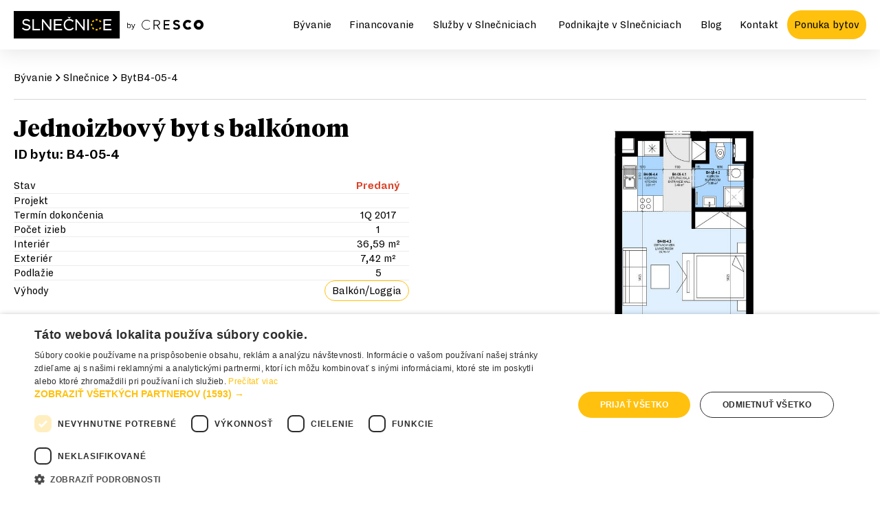

--- FILE ---
content_type: text/html; charset=utf-8
request_url: https://www.slnecnice.sk/byvanie/b4-05-4
body_size: 1066
content:
<!DOCTYPE html><html lang="sk"><head><script>(function(w,d,s,l,i){w[l]=w[l]||[];w[l].push({'gtm.start':
                    new Date().getTime(),event:'gtm.js'});var f=d.getElementsByTagName(s)[0],
                    j=d.createElement(s),dl=l!='dataLayer'?'&l='+l:'';j.async=true;j.src=
                    'https://www.googletagmanager.com/gtm.js?id='+i+dl;f.parentNode.insertBefore(j,f);
                    })(window,document,'script','dataLayer','GTM-NJ84FB');</script><meta charSet="utf-8"/><meta name="viewport" content="width=device-width"/><meta name="next-head-count" content="2"/><link rel="preload" href="/_next/static/css/d67773cb157921f62861.css" as="style"/><link rel="stylesheet" href="/_next/static/css/d67773cb157921f62861.css" data-n-g=""/><noscript data-n-css=""></noscript><script defer="" nomodule="" src="/_next/static/chunks/polyfills-a40ef1678bae11e696dba45124eadd70.js"></script><script src="/_next/static/chunks/webpack-452cfb841573c8caeb6b.js" defer=""></script><script src="/_next/static/chunks/framework-bdc1b4e5e48979e16d36.js" defer=""></script><script src="/_next/static/chunks/main-4560e297c6e55133c0d8.js" defer=""></script><script src="/_next/static/chunks/pages/_app-5cfd5c421a2389a29021.js" defer=""></script><script src="/_next/static/chunks/7d0bf13e-863cf403414702864af8.js" defer=""></script><script src="/_next/static/chunks/ea88be26-b2d02542211a0353c1bc.js" defer=""></script><script src="/_next/static/chunks/7381-9a05e96b112b85ae003f.js" defer=""></script><script src="/_next/static/chunks/1188-356e38ce52926f5c7acb.js" defer=""></script><script src="/_next/static/chunks/408-de2f48ee08d9931b8e08.js" defer=""></script><script src="/_next/static/chunks/6149-25afd57658b0bf35f56a.js" defer=""></script><script src="/_next/static/chunks/6750-b75d5f7f51bcde1df5cb.js" defer=""></script><script src="/_next/static/chunks/5675-1b881c8721baccbddd16.js" defer=""></script><script src="/_next/static/chunks/9521-a9bcb84dd352e1639557.js" defer=""></script><script src="/_next/static/chunks/8429-3b6d13c96438cac81076.js" defer=""></script><script src="/_next/static/chunks/4132-be9d5259fffe07f2a7b8.js" defer=""></script><script src="/_next/static/chunks/7702-419ce1cf3585770886a3.js" defer=""></script><script src="/_next/static/chunks/6600-e3f9bebd7bbb93a79c1d.js" defer=""></script><script src="/_next/static/chunks/1065-24f2a592efd274935aed.js" defer=""></script><script src="/_next/static/chunks/3736-9fd7b57bac3cfd3ec931.js" defer=""></script><script src="/_next/static/chunks/4599-0311b8736de39ae6aea2.js" defer=""></script><script src="/_next/static/chunks/1001-3494f0365a4a911750de.js" defer=""></script><script src="/_next/static/chunks/9995-ab9990230f520d815c66.js" defer=""></script><script src="/_next/static/chunks/3353-a63e8bbef631753bf73b.js" defer=""></script><script src="/_next/static/chunks/482-304c5a882a13d820e479.js" defer=""></script><script src="/_next/static/chunks/5532-1483c1867614ebd84433.js" defer=""></script><script src="/_next/static/chunks/6557-2ee0c026220856b06956.js" defer=""></script><script src="/_next/static/chunks/5814-cf129c4ce3e04300d782.js" defer=""></script><script src="/_next/static/chunks/pages/byvanie/%5Bid%5D-7478e7b02105a35818f5.js" defer=""></script><script src="/_next/static/build/_buildManifest.js" defer=""></script><script src="/_next/static/build/_ssgManifest.js" defer=""></script></head><body><noscript><iframe src="https://www.googletagmanager.com/ns.html?id=GTM-NJ84FB" height="0" width="0" style="display:none;visibility:hidden"></iframe></noscript><a href="#main" class="btn btn--secondary" id="skip-link">Preskočiť na hlavý obsah</a><div id="__next"></div><script id="__NEXT_DATA__" type="application/json">{"props":{"pageProps":{},"__N_SSG":true},"page":"/byvanie/[id]","query":{},"buildId":"build","isFallback":true,"gsp":true,"scriptLoader":[]}</script><div id="root-modals"></div></body></html>

--- FILE ---
content_type: text/css; charset=UTF-8
request_url: https://www.slnecnice.sk/_next/static/css/d67773cb157921f62861.css
body_size: 44436
content:
@font-face{font-family:Tiempos Headline;src:url(/fonts/TiemposHeadline-Bold.eot);src:url(/fonts/TiemposHeadline-Bold.eot?#iefix) format("embedded-opentype"),url(/fonts/TiemposHeadline-Bold.woff2) format("woff2"),url(/fonts/TiemposHeadline-Bold.woff) format("woff"),url(/fonts/TiemposHeadline-Bold.ttf) format("truetype");font-weight:700;font-style:normal;font-display:swap}@font-face{font-family:Tiempos Headline;src:url(/fonts/TiemposHeadline-BoldItalic.eot);src:url(/fonts/TiemposHeadline-BoldItalic.eot?#iefix) format("embedded-opentype"),url(/fonts/TiemposHeadline-BoldItalic.woff2) format("woff2"),url(/fonts/TiemposHeadline-BoldItalic.woff) format("woff"),url(/fonts/TiemposHeadline-BoldItalic.ttf) format("truetype");font-weight:700;font-style:italic;font-display:swap}@font-face{font-family:Tiempos Text;src:url(/fonts/TiemposText-Regular.eot);src:url(/fonts/TiemposText-Regular.eot?#iefix) format("embedded-opentype"),url(/fonts/TiemposText-Regular.woff2) format("woff2"),url(/fonts/TiemposText-Regular.woff) format("woff"),url(/fonts/TiemposText-Regular.ttf) format("truetype");font-weight:400;font-style:normal;font-display:swap}@font-face{font-family:Tiempos Text;src:url(/fonts/TiemposText-RegularItalic.eot);src:url(/fonts/TiemposText-RegularItalic.eot?#iefix) format("embedded-opentype"),url(/fonts/TiemposText-RegularItalic.woff2) format("woff2"),url(/fonts/TiemposText-RegularItalic.woff) format("woff"),url(/fonts/TiemposText-RegularItalic.ttf) format("truetype");font-weight:400;font-style:italic;font-display:swap}@font-face{font-family:Tiempos Text;src:url(/fonts/TiemposText-BoldItalic.eot);src:url(/fonts/TiemposText-BoldItalic.eot?#iefix) format("embedded-opentype"),url(/fonts/TiemposText-BoldItalic.woff2) format("woff2"),url(/fonts/TiemposText-BoldItalic.woff) format("woff"),url(/fonts/TiemposText-BoldItalic.ttf) format("truetype");font-weight:700;font-style:italic;font-display:swap}@font-face{font-family:Tiempos Text;src:url(/fonts/TiemposText-Bold.eot);src:url(/fonts/TiemposText-Bold.eot?#iefix) format("embedded-opentype"),url(/fonts/TiemposText-Bold.woff2) format("woff2"),url(/fonts/TiemposText-Bold.woff) format("woff"),url(/fonts/TiemposText-Bold.ttf) format("truetype");font-weight:700;font-style:normal;font-display:swap}@font-face{font-family:Tiempos Text;src:url(/fonts/TiemposText-Italic.eot);src:url(/fonts/TiemposText-Italic.eot?#iefix) format("embedded-opentype"),url(/fonts/TiemposText-Italic.woff2) format("woff2"),url(/fonts/TiemposText-Italic.woff) format("woff"),url(/fonts/TiemposText-Italic.ttf) format("truetype");font-weight:400;font-style:italic;font-display:swap}@font-face{font-family:Dia;src:url(/fonts/Dia-Bold.eot);src:url(/fonts/Dia-Bold.eot?#iefix) format("embedded-opentype"),url(/fonts/Dia-Bold.woff2) format("woff2"),url(/fonts/Dia-Bold.woff) format("woff"),url(/fonts/Dia-Bold.ttf) format("truetype");font-weight:700;font-style:normal;font-display:swap}@font-face{font-family:Dia;src:url(/fonts/Dia-BoldItalic.eot);src:url(/fonts/Dia-BoldItalic.eot?#iefix) format("embedded-opentype"),url(/fonts/Dia-BoldItalic.woff2) format("woff2"),url(/fonts/Dia-BoldItalic.woff) format("woff"),url(/fonts/Dia-BoldItalic.ttf) format("truetype");font-weight:700;font-style:italic;font-display:swap}@font-face{font-family:Dia;src:url(/fonts/Dia-RegularItalic.eot);src:url(/fonts/Dia-RegularItalic.eot?#iefix) format("embedded-opentype"),url(/fonts/Dia-RegularItalic.woff2) format("woff2"),url(/fonts/Dia-RegularItalic.woff) format("woff"),url(/fonts/Dia-RegularItalic.ttf) format("truetype");font-weight:400;font-style:italic;font-display:swap}@font-face{font-family:Dia;src:url(/fonts/Dia-Regular.eot);src:url(/fonts/Dia-Regular.eot?#iefix) format("embedded-opentype"),url(/fonts/Dia-Regular.woff2) format("woff2"),url(/fonts/Dia-Regular.woff) format("woff"),url(/fonts/Dia-Regular.ttf) format("truetype");font-weight:400;font-style:normal;font-display:swap}@font-face{font-family:DiformBold;src:url(/fonts/Diform-Bold.otf);src:url(/fonts/Diform-Bold.otf?#iefix) format("embedded-opentype"),url(/fonts/Diform-Bold.otf) format("otf");font-weight:400;font-style:normal;font-display:swap}:root{--header-height:70px;--kiosk-header-height:170px;--color-primary-200:#fff3cf;--color-primary-500:#ffc10e;--color-primary-600:#f5b800;--color-primary-700:#f99a03;--color-black-500:#000;--color-white-500:#fff;--color-gray-300:#f6f6f6;--color-gray-400:#eee;--color-gray-500:#d6d6d6;--color-gray-800:#595959;--color-gray-900:#333;--color-success-500:#27902b;--color-warning-500:#f99a03;--color-error-500:#da4329;--color-info-500:#6bc7e1;--color-purple-500:#5605bc;--color-red-500:#da4329;--space-none:0;--space-xxsmall:0.3125rem;--space-xsmall:0.625rem;--space-small:1.25rem;--space-medium:1.875rem;--space-large:3.125rem;--space-xlarge:4.375rem;--space-xxlarge:6.25rem;--font-family-body:Dia,Arial,sans-serif;--font-family-heading:Tiempos Headline,serif;--font-family-accent:Tiempos Text,serif;--font-size:16px;--background:var(--color-white-500);--text-color:var(--color-black-500);--focus-outline:2px dashed;--focus-outline-inverted:2px dashed var(--color-white-500);--selection-background:var(--color-primary-500);--primary-selection-background:var(--color-white-500)}@media screen and (max-width:65em){:root{--header-height:57px}}/*! normalize.css v8.0.1 | MIT License | github.com/necolas/normalize.css */html{line-height:1.15;-webkit-text-size-adjust:100%}body{margin:0}main{display:block}h1{font-size:2em;margin:.67em 0}hr{-webkit-box-sizing:content-box;-moz-box-sizing:content-box;box-sizing:content-box;height:0;overflow:visible}pre{font-family:monospace,monospace;font-size:1em}a{background-color:transparent}abbr[title]{border-bottom:none;text-decoration:underline;-webkit-text-decoration:underline dotted;-moz-text-decoration:underline dotted;text-decoration:underline dotted}b,strong{font-weight:bolder}code,kbd,samp{font-family:monospace,monospace;font-size:1em}small{font-size:80%}sub,sup{font-size:75%;line-height:0;position:relative;vertical-align:baseline}sub{bottom:-.25em}sup{top:-.5em}img{border-style:none}button,input,optgroup,select,textarea{font-size:100%;line-height:1.15;margin:0}button,input{overflow:visible}button,select{text-transform:none}[type=button],[type=reset],[type=submit],button{-webkit-appearance:button}[type=button]::-moz-focus-inner,[type=reset]::-moz-focus-inner,[type=submit]::-moz-focus-inner,button::-moz-focus-inner{border-style:none;padding:0}[type=button]:-moz-focusring,[type=reset]:-moz-focusring,[type=submit]:-moz-focusring,button:-moz-focusring{outline:1px dotted ButtonText}fieldset{padding:.35em .75em .625em}legend{-webkit-box-sizing:border-box;-moz-box-sizing:border-box;box-sizing:border-box;color:inherit;display:table;max-width:100%;padding:0;white-space:normal}progress{vertical-align:baseline}textarea{overflow:auto}[type=checkbox],[type=radio]{-webkit-box-sizing:border-box;-moz-box-sizing:border-box;box-sizing:border-box;padding:0}[type=number]::-webkit-inner-spin-button,[type=number]::-webkit-outer-spin-button{height:auto}[type=search]{-webkit-appearance:textfield;outline-offset:-2px}[type=search]::-webkit-search-decoration{-webkit-appearance:none}::-webkit-file-upload-button{-webkit-appearance:button;font:inherit}details{display:block}summary{display:list-item}[hidden],template{display:none}.tippy-box[data-animation=fade][data-state=hidden]{opacity:0}[data-tippy-root]{max-width:-webkit-calc(100vw - 10px);max-width:calc(100vw - 10px)}.tippy-box{position:relative;background-color:#333;color:#fff;border-radius:4px;font-size:14px;line-height:1.4;white-space:normal;outline:0;-webkit-transition-property:visibility,opacity,-webkit-transform;transition-property:visibility,opacity,-webkit-transform;transition-property:transform,visibility,opacity;transition-property:transform,visibility,opacity,-webkit-transform}.tippy-box[data-placement^=top]>.tippy-arrow{bottom:0}.tippy-box[data-placement^=top]>.tippy-arrow:before{bottom:-7px;left:0;border-width:8px 8px 0;border-top-color:initial;-webkit-transform-origin:center top;transform-origin:center top}.tippy-box[data-placement^=bottom]>.tippy-arrow{top:0}.tippy-box[data-placement^=bottom]>.tippy-arrow:before{top:-7px;left:0;border-width:0 8px 8px;border-bottom-color:initial;-webkit-transform-origin:center bottom;transform-origin:center bottom}.tippy-box[data-placement^=left]>.tippy-arrow{right:0}.tippy-box[data-placement^=left]>.tippy-arrow:before{border-width:8px 0 8px 8px;border-left-color:initial;right:-7px;-webkit-transform-origin:center left;transform-origin:center left}.tippy-box[data-placement^=right]>.tippy-arrow{left:0}.tippy-box[data-placement^=right]>.tippy-arrow:before{left:-7px;border-width:8px 8px 8px 0;border-right-color:initial;-webkit-transform-origin:center right;transform-origin:center right}.tippy-box[data-inertia][data-state=visible]{-webkit-transition-timing-function:cubic-bezier(.54,1.5,.38,1.11);transition-timing-function:cubic-bezier(.54,1.5,.38,1.11)}.tippy-arrow{width:16px;height:16px;color:#333}.tippy-arrow:before{content:"";position:absolute;border-color:transparent;border-style:solid}.tippy-content{position:relative;padding:5px 9px;z-index:1}button,input,optgroup,select,textarea{font-family:inherit;font-size:inherit;line-height:inherit}fieldset{margin:0;padding:0;border:0}.h1,.h2,.h3,.h4,.h5,h1,h2,h3,h4,h5{margin-top:0;margin-bottom:1.875rem;line-height:1.1;font-family:Tiempos Headline,serif;font-weight:700}.h1,h1{font-size:2.375rem;line-height:1.21}@media screen and (min-width:768px){.h1,h1{font-size:5.25rem}}.h2,h2{font-size:2.125rem;line-height:1.24}@media screen and (min-width:768px){.h2,h2{font-size:4.375rem;line-height:1.2}}.h3,h3{font-size:1.875rem;line-height:1.27}@media screen and (min-width:768px){.h3,h3{font-size:3.125rem}}.h4,h4{font-size:1.75rem;line-height:1.29}@media screen and (min-width:768px){.h4,h4{font-size:2.125rem;line-height:1.235}}.h5,h5{font-size:1.625rem;line-height:1.31}@media screen and (min-width:768px){.h5,h5{font-size:1.625rem;line-height:1.4615}}html,li,p{font-size:1rem;line-height:1.375rem}@media screen and (min-width:768px){html,li,p{font-size:1rem;line-height:1.375rem}}p{margin-top:0;margin-bottom:1.875rem}cite{font-style:normal}hr{margin-top:0;margin-bottom:1.25rem;border:0;border-top:1px solid var(--color-gray-500);width:100%}.bg-primary hr{border-color:var(--color-black-500)}.accent{font-size:1rem;line-height:1.375;font-family:Tiempos Text,serif}@media screen and (min-width:768px){.accent{font-size:1.25rem;line-height:1.875rem}}dl,ol,ul{margin:0 0 1.875rem;padding-left:3.125rem}ol>li,ul>li{margin-bottom:1.25rem}ol.list-condensed>li,ul.list-condensed>li{margin-bottom:.625rem}.list-unstyled{list-style:none;margin:0;padding:0}.list-unstyled>li{margin-bottom:0}.list-unstyled>li:before{content:"​";position:absolute;width:0;height:0}.list-square{list-style-type:square}.list-no-offset{padding-left:1.875rem;list-style-position:outside}.list-inline{list-style:none;margin:0;padding:0}.list-inline>li{margin-bottom:0}.list-inline>li:before{content:"​";position:absolute;width:0;height:0}.list-inline>li{display:inline-block}.list-inline>li:not(:last-child){margin-right:1.25rem}.uppercase{text-transform:uppercase}.capitalize{text-transform:capitalize}blockquote{margin:3.125rem 0;display:grid;justify-items:center;grid-gap:1.875rem;gap:1.875rem;text-align:center;position:relative}@media screen and (min-width:768px){blockquote{grid-gap:3.125rem;gap:3.125rem}}blockquote img.sc-quote{position:absolute;margin:0}blockquote img.sc-quote--start{bottom:42px;right:-webkit-calc(100% + 24px);right:calc(100% + 24px);width:61px;height:54px}@media screen and (max-width:767px){blockquote img.sc-quote--start{right:unset;left:-2px;bottom:-5px;width:28px;height:25px}}blockquote img.sc-quote--end{left:-webkit-calc(100% + 5px);left:calc(100% + 5px);top:0;width:68px;height:54px}@media screen and (max-width:767px){blockquote img.sc-quote--end{left:unset;right:-6px;top:-10px;width:32px;height:25px}}blockquote:after,blockquote:before{content:"";display:block;height:2px;width:100px;background:var(--color-primary-500)}blockquote:after>*,blockquote:before>*,blockquote>p{margin-bottom:0}blockquote>p{margin-top:0;line-height:1.1;font-family:Tiempos Headline,serif;font-weight:700;font-size:1.75rem;line-height:1.29;font-size:22px;line-height:1.45}@media screen and (min-width:768px){blockquote>p{font-size:2.125rem;line-height:1.235;font-size:28px}}@media screen and (min-width:992px){blockquote>p{font-size:36px}}@media screen and (min-width:1240px){blockquote>p{font-size:45px}}.accordion{list-style:none;padding:0;display:grid;grid-gap:.9375rem;gap:.9375rem;height:-webkit-fit-content;height:-moz-fit-content;height:fit-content;margin:0 0 1.875rem;color:var(--color-black-500)}.accordion>li{margin-bottom:0}.accordion>li:before{content:"​";position:absolute;width:0;height:0}.accordion--compact{max-width:56.25rem}.accordion__item{display:-webkit-flex;display:-moz-box;display:flex;-webkit-flex-direction:column;-moz-box-orient:vertical;-moz-box-direction:normal;flex-direction:column;-webkit-justify-content:center;-moz-box-pack:center;justify-content:center;max-width:100%;-webkit-box-shadow:0 0 0 1px inset var(--color-black-500);box-shadow:0 0 0 1px inset var(--color-black-500);border-radius:1.25rem}.accordion--white .accordion__item{background:var(--color-white-500);-webkit-box-shadow:none;box-shadow:none}.accordion__header{margin-bottom:0;width:100%;max-width:none;font-size:1rem;line-height:1.375rem}@media screen and (min-width:768px){.accordion__header{font-size:1rem;line-height:1.375rem}}.accordion__button{display:-webkit-flex;display:-moz-box;display:flex;-webkit-align-items:center;-moz-box-align:center;align-items:center;-webkit-flex-wrap:nowrap;flex-wrap:nowrap;width:100%;padding:.625rem 1.25rem}.accordion__button:focus,.accordion__button:hover{color:var(--color-gray-800)}.accordion__title{margin-right:auto;text-align:left;white-space:normal}.accordion__icon{min-width:1rem;min-height:1rem}.accordion__body{padding:0 1.25rem .625rem}.accordion__body :last-child{margin-bottom:0}.accordion .c-btn{width:-webkit-max-content;width:-moz-max-content;width:max-content;display:-webkit-flex;display:-moz-box;display:flex;-webkit-align-items:center;-moz-box-align:center;align-items:center;grid-gap:8px;gap:8px;font-weight:700;margin-top:15px}.accordion .c-btn .icon{color:var(--color-primary-500)}.benefit-cards{display:grid;grid-gap:1.875rem;gap:1.875rem}@media screen and (min-width:480px){.benefit-cards{grid-template-columns:repeat(2,1fr)}}@media screen and (min-width:992px){.benefit-cards{grid-template-columns:repeat(4,1fr)}.benefit-cards--5{grid-template-columns:repeat(5,1fr)}}.carousel{position:relative}.carousel--buttons-outside{padding:0 2.5rem}.carousel__title{text-align:left;font-size:1.5rem;margin-bottom:3.125rem;max-width:unset;padding:.1875rem 7rem .1875rem 0}@media screen and (min-width:768px){.carousel__title{font-size:2.125rem;padding-top:0;padding-bottom:0}}.carousel__viewport{display:-webkit-flex;display:-moz-box;display:flex;-webkit-flex-direction:row;-moz-box-orient:horizontal;-moz-box-direction:normal;flex-direction:row;overflow-x:scroll;-ms-scroll-snap-type:x mandatory;scroll-snap-type:x mandatory;-webkit-align-items:center;-moz-box-align:center;align-items:center;text-align:center;-ms-overflow-style:none;scrollbar-width:none}.carousel__viewport::-webkit-scrollbar,.carousel__viewport::-webkit-scrollbar-thumb,.carousel__viewport::-webkit-scrollbar-track{display:none}.carousel__item{display:-webkit-flex;display:-moz-box;display:flex;-webkit-justify-content:center;-moz-box-pack:center;justify-content:center;-webkit-flex:0 0 100%;-moz-box-flex:0;flex:0 0 100%;width:100%;scroll-snap-align:start;overflow:auto}.carousel__item img{image-rendering:-webkit-optimize-contrast}@media screen and (min-width:1240px){.carousel--gaps .carousel__item{padding:0 .9375rem}}.carousel--gaps .carousel__item:last-child{margin-right:0}@media screen and (min-width:1240px){.carousel__viewport--slides-per-view-1 .carousel__item{-webkit-flex-basis:100%;flex-basis:100%}.carousel__viewport--slides-per-view-2 .carousel__item{-webkit-flex-basis:50%;flex-basis:50%}.carousel__viewport--slides-per-view-3 .carousel__item{-webkit-flex-basis:33.3333333333%;flex-basis:33.3333333333%}.carousel__viewport--slides-per-view-4 .carousel__item{-webkit-flex-basis:25%;flex-basis:25%}.carousel__viewport--slides-per-view-5 .carousel__item{-webkit-flex-basis:20%;flex-basis:20%}}.carousel__buttons{position:absolute;top:0;left:0;right:0;bottom:0;display:-webkit-flex;display:-moz-box;display:flex;z-index:2;-webkit-justify-content:space-between;-moz-box-pack:justify;justify-content:space-between;-webkit-align-items:center;-moz-box-align:center;align-items:center;pointer-events:none}.carousel__buttons .btn{pointer-events:all!important}.carousel__buttons>.hidden{opacity:0}.carousel__buttons--outside{left:32px;width:-webkit-calc(100% - 64px);width:calc(100% - 64px)}.carousel__buttons--outside .btn:first-child{-webkit-transform:translateX(-100%);transform:translateX(-100%)}.carousel__buttons--outside .btn:last-child{-webkit-transform:translateX(100%);transform:translateX(100%)}.carousel__buttons--title{top:0;right:0;bottom:unset;left:unset;width:auto}.carousel__buttons--title .btn:first-child{margin-right:.625rem}@media screen and (max-width:991px){.carousel__buttons--title .btn{min-height:unset;width:2.25rem;height:2.25rem}.carousel__buttons--title .btn .icon{width:1rem;height:1rem}.carousel__buttons--title .btn:first-child{margin-right:.3125rem}}.carousel__buttons .btn{margin:0}.cookiebar{position:-webkit-sticky;position:sticky;bottom:0;left:0;right:0;z-index:11;padding:.625rem 1.25rem;background:var(--color-primary-500)}.cookiebar__container{display:-webkit-flex;display:-moz-box;display:flex;-webkit-flex-direction:column;-moz-box-orient:vertical;-moz-box-direction:normal;flex-direction:column;grid-gap:.625rem;gap:.625rem;-webkit-justify-content:center;-moz-box-pack:center;justify-content:center}@media screen and (min-width:992px){.cookiebar__container{-webkit-flex-direction:row;-moz-box-orient:horizontal;-moz-box-direction:normal;flex-direction:row}}.cookiebar__action>*,.cookiebar__content>*{margin:0!important}.post-preview{display:grid;grid-template-areas:"image" "content";grid-template-rows:-webkit-max-content;grid-template-rows:max-content;grid-gap:1.25rem;gap:1.25rem;text-align:left;margin-bottom:3.125rem}.post-preview__image{grid-area:image;display:-webkit-flex;display:-moz-box;display:flex;justify-self:center;max-width:1030px;align-self:stretch}.post-preview__image .post-preview__image-wrap img{height:100%;width:100%;object-fit:cover}.post-preview__content{grid-area:content}.post-preview__link{display:-webkit-flex;display:-moz-box;display:flex;-webkit-align-items:center;-moz-box-align:center;align-items:center;grid-gap:.3125rem;gap:.3125rem;font-weight:700}.post-preview--hero{grid:1fr;grid-template-areas:"image" "content";text-align:center;margin:0 auto 4.375rem}.post-preview--hero .post-preview__heading,.post-preview--hero .post-preview__image-wrap{margin-left:auto;margin-right:auto}.post-preview--hero .bar{-webkit-justify-content:center;-moz-box-pack:center;justify-content:center}.post-preview--hero p{margin-left:auto;margin-right:auto}.post-preview--hero .post-preview__link{-webkit-justify-content:center;-moz-box-pack:center;justify-content:center}.post-preview--referral{background-color:var(--color-primary-200);padding:1.875rem;border-radius:.625rem}@media screen and (min-width:992px){.post-preview--referral{grid-template-areas:"image content"}.post-preview--referral .post-preview__image{width:280px}}.post-preview--referral img{min-height:auto}.post-preview--referral .post-preview__heading{margin-bottom:.625rem}.post-preview--referral .post-preview__heading+p{margin-bottom:1.25rem}@media screen and (min-width:992px){.post-preview--large{grid-template-areas:"image content";grid-template-columns:auto 45%}.post-preview--large .post-preview__heading{position:relative}.post-preview--large .post-preview__heading.has-arrow-right:after{content:"";background-image:url(/_next/static/media/arrow-right.0ea5b074ecc6e4f090f356a6050daf48.svg);width:16.1875rem;height:2.875rem;pointer-events:none;position:absolute;bottom:-3.125rem;right:-7.5rem}.post-preview--large.post-preview--reversed{grid-template-areas:"content image";grid-template-columns:45% auto}}.breadcrumbs{display:-webkit-flex;display:-moz-box;display:flex;margin-top:1.875rem;margin-bottom:1.25rem;grid-gap:.625rem;gap:.625rem;overflow-x:scroll}.breadcrumbs::-webkit-scrollbar{display:none}.breadcrumbs__item{display:-webkit-flex;display:-moz-box;display:flex;min-width:-webkit-max-content;min-width:-moz-max-content;min-width:max-content;-webkit-align-items:center;-moz-box-align:center;align-items:center;grid-gap:.625rem;gap:.625rem}.breadcrumbs__item .icon:first-child,.breadcrumbs__item:last-child .icon{display:none}@media screen and (min-width:992px){.breadcrumbs__item{display:-webkit-flex;display:-moz-box;display:flex}.breadcrumbs__item .icon:first-child{display:none}}.btn{border-radius:1.25rem;-webkit-transition-duration:.2s;transition-duration:.2s;-webkit-transition-timing-function:ease-in-out;transition-timing-function:ease-in-out;-webkit-transition-property:background-color,border,color;transition-property:background-color,border,color;position:relative;display:-webkit-inline-flex;display:-moz-inline-box;display:inline-flex;-webkit-align-items:center;-moz-box-align:center;align-items:center;-webkit-justify-content:center;-moz-box-pack:center;justify-content:center;margin-bottom:1.875rem;text-align:center;text-decoration:none;line-height:1.25;vertical-align:middle;cursor:pointer}.btn.is-active,.btn:active{-webkit-transition-property:none;transition-property:none}.btn.is-disabled,.btn[aria-disabled=true],.btn[disabled]{opacity:.5}.btn:last-of-type{margin-right:0}.btn.btn--shadow.is-active,.btn.btn--shadow.is-hovered,.btn.btn--shadow:active,.btn.btn--shadow:hover{-webkit-box-shadow:0 4px 30px 0 rgba(0,0,0,.15);box-shadow:0 4px 30px 0 rgba(0,0,0,.15)}.btn{min-height:2.625rem;padding:.625rem 1.25rem}.btn--large{min-height:4.375rem;padding:1.25rem 1.875rem;border-radius:2.1875rem}.btn--square{width:2.625rem;height:2.625rem;padding:.625rem}.btn{color:var(--color-black-500);background-color:var(--color-white-500)}.btn.is-hovered,.btn:hover{-webkit-box-shadow:0 0 0 2px inset var(--color-primary-500);box-shadow:0 0 0 2px inset var(--color-primary-500);z-index:2}.btn.is-active,.btn:active{-webkit-box-shadow:0 0 0 2px inset var(--color-primary-500),0 5px 5px 0 inset rgba(0,0,0,.1);box-shadow:0 0 0 2px inset var(--color-primary-500),0 5px 5px 0 inset rgba(0,0,0,.1);z-index:2}.btn.is-disabled,.btn[aria-disabled=true],.btn[disabled]{opacity:.3;cursor:not-allowed;pointer-events:none}.btn.btn--shadow{-webkit-box-shadow:0 4px 30px 0 rgba(0,0,0,.15);box-shadow:0 4px 30px 0 rgba(0,0,0,.15)}.btn.btn--shadow.is-hovered,.btn.btn--shadow:hover{-webkit-box-shadow:0 0 0 2px inset var(--color-primary-500),0 4px 30px 0 rgba(0,0,0,.15);box-shadow:0 0 0 2px inset var(--color-primary-500),0 4px 30px 0 rgba(0,0,0,.15)}.btn.btn--shadow.is-active,.btn.btn--shadow:active{-webkit-box-shadow:0 0 0 2px inset var(--color-primary-500),0 5px 5px 0 inset rgba(0,0,0,.1),0 4px 30px 0 rgba(0,0,0,.15);box-shadow:0 0 0 2px inset var(--color-primary-500),0 5px 5px 0 inset rgba(0,0,0,.1),0 4px 30px 0 rgba(0,0,0,.15)}.btn--secondary{background-color:var(--color-white-500);-webkit-box-shadow:0 0 0 1px inset var(--color-black-500);box-shadow:0 0 0 1px inset var(--color-black-500)}.btn--secondary.is-hovered,.btn--secondary:hover{-webkit-box-shadow:0 0 0 2px inset var(--color-primary-500);box-shadow:0 0 0 2px inset var(--color-primary-500);z-index:2}.btn--secondary.is-active,.btn--secondary:active{-webkit-box-shadow:0 0 0 2px inset var(--color-primary-500),0 5px 5px 0 inset rgba(0,0,0,.1);box-shadow:0 0 0 2px inset var(--color-primary-500),0 5px 5px 0 inset rgba(0,0,0,.1);z-index:2}.btn--secondary.is-disabled,.btn--secondary[aria-disabled=true],.btn--secondary[disabled]{opacity:.3;cursor:not-allowed;pointer-events:none}.btn--secondary.btn--shadow{-webkit-box-shadow:0 0 0 1px inset var(--color-black-500),0 4px 30px 0 rgba(0,0,0,.15);box-shadow:0 0 0 1px inset var(--color-black-500),0 4px 30px 0 rgba(0,0,0,.15)}.btn--secondary.btn--shadow.is-hovered,.btn--secondary.btn--shadow:hover{-webkit-box-shadow:0 0 0 2px inset var(--color-primary-500),0 4px 30px 0 rgba(0,0,0,.15);box-shadow:0 0 0 2px inset var(--color-primary-500),0 4px 30px 0 rgba(0,0,0,.15)}.btn--secondary.btn--shadow.is-active,.btn--secondary.btn--shadow:active{-webkit-box-shadow:0 0 0 2px inset var(--color-primary-500),0 5px 5px 0 inset rgba(0,0,0,.1),0 4px 30px 0 rgba(0,0,0,.15);box-shadow:0 0 0 2px inset var(--color-primary-500),0 5px 5px 0 inset rgba(0,0,0,.1),0 4px 30px 0 rgba(0,0,0,.15)}.btn--transparent{color:var(--color-white-500);background-color:transparent;-webkit-box-shadow:0 0 0 1px inset var(--color-white-500);box-shadow:0 0 0 1px inset var(--color-white-500)}.btn--transparent.is-hovered,.btn--transparent:hover{-webkit-box-shadow:0 0 0 2px inset var(--color-white-500);box-shadow:0 0 0 2px inset var(--color-white-500);z-index:2}.btn--transparent.is-active,.btn--transparent:active{background-color:rgba(0,0,0,.1);-webkit-box-shadow:0 0 0 2px inset var(--color-white-500),0 5px 5px 0 inset rgba(0,0,0,.1);box-shadow:0 0 0 2px inset var(--color-white-500),0 5px 5px 0 inset rgba(0,0,0,.1);z-index:2}.btn--transparent.is-disabled,.btn--transparent[aria-disabled=true],.btn--transparent[disabled]{opacity:.3;cursor:not-allowed;pointer-events:none}.btn--transparent.btn--shadow{-webkit-box-shadow:0 0 0 1px inset var(--color-white-500),0 4px 30px 0 rgba(0,0,0,.15);box-shadow:0 0 0 1px inset var(--color-white-500),0 4px 30px 0 rgba(0,0,0,.15)}.btn--transparent.btn--shadow.is-hovered,.btn--transparent.btn--shadow:hover{-webkit-box-shadow:0 0 0 2px inset var(--color-white-500),0 4px 30px 0 rgba(0,0,0,.15);box-shadow:0 0 0 2px inset var(--color-white-500),0 4px 30px 0 rgba(0,0,0,.15)}.btn--transparent.btn--shadow.is-active,.btn--transparent.btn--shadow:active{-webkit-box-shadow:0 0 0 2px inset var(--color-white-500),0 5px 5px 0 inset rgba(0,0,0,.1),0 4px 30px 0 rgba(0,0,0,.15);box-shadow:0 0 0 2px inset var(--color-white-500),0 5px 5px 0 inset rgba(0,0,0,.1),0 4px 30px 0 rgba(0,0,0,.15)}.btn--primary{color:var(--color-black-500);background-color:var(--color-primary-500)}.btn--primary.is-hovered,.btn--primary:hover{-webkit-box-shadow:0 0 0 2px inset var(--color-black-500);box-shadow:0 0 0 2px inset var(--color-black-500);z-index:2}.btn--primary.is-active,.btn--primary:active{-webkit-box-shadow:0 0 0 2px inset var(--color-black-500),0 5px 5px 0 inset rgba(0,0,0,.1);box-shadow:0 0 0 2px inset var(--color-black-500),0 5px 5px 0 inset rgba(0,0,0,.1);z-index:2}.btn--primary.is-disabled,.btn--primary[aria-disabled=true],.btn--primary[disabled]{opacity:.3;cursor:not-allowed;pointer-events:none}.btn--primary.btn--shadow{-webkit-box-shadow:0 4px 30px 0 rgba(0,0,0,.15);box-shadow:0 4px 30px 0 rgba(0,0,0,.15)}.btn--primary.btn--shadow.is-hovered,.btn--primary.btn--shadow:hover{-webkit-box-shadow:0 0 0 2px inset var(--color-black-500),0 4px 30px 0 rgba(0,0,0,.15);box-shadow:0 0 0 2px inset var(--color-black-500),0 4px 30px 0 rgba(0,0,0,.15)}.btn--primary.btn--shadow.is-active,.btn--primary.btn--shadow:active{-webkit-box-shadow:0 0 0 2px inset var(--color-black-500),0 5px 5px 0 inset rgba(0,0,0,.1),0 4px 30px 0 rgba(0,0,0,.15);box-shadow:0 0 0 2px inset var(--color-black-500),0 5px 5px 0 inset rgba(0,0,0,.1),0 4px 30px 0 rgba(0,0,0,.15)}.btn--danger{color:var(--color-error-500);-webkit-box-shadow:0 0 0 1px inset var(--color-error-500);box-shadow:0 0 0 1px inset var(--color-error-500)}.btn--danger.is-hovered,.btn--danger:hover{-webkit-box-shadow:0 0 0 2px inset var(--color-black-500);box-shadow:0 0 0 2px inset var(--color-black-500);z-index:2}.btn--danger.is-active,.btn--danger:active{-webkit-box-shadow:0 0 0 2px inset var(--color-black-500),0 5px 5px 0 inset rgba(0,0,0,.1);box-shadow:0 0 0 2px inset var(--color-black-500),0 5px 5px 0 inset rgba(0,0,0,.1);z-index:2}.btn--danger.is-disabled,.btn--danger[aria-disabled=true],.btn--danger[disabled]{opacity:.3;cursor:not-allowed;pointer-events:none}.btn--danger.btn--shadow{-webkit-box-shadow:0 0 0 1px inset var(--color-error-500),0 4px 30px 0 rgba(0,0,0,.15);box-shadow:0 0 0 1px inset var(--color-error-500),0 4px 30px 0 rgba(0,0,0,.15)}.btn--danger.btn--shadow.is-hovered,.btn--danger.btn--shadow:hover{-webkit-box-shadow:0 0 0 2px inset var(--color-black-500),0 4px 30px 0 rgba(0,0,0,.15);box-shadow:0 0 0 2px inset var(--color-black-500),0 4px 30px 0 rgba(0,0,0,.15)}.btn--danger.btn--shadow.is-active,.btn--danger.btn--shadow:active{-webkit-box-shadow:0 0 0 2px inset var(--color-black-500),0 5px 5px 0 inset rgba(0,0,0,.1),0 4px 30px 0 rgba(0,0,0,.15);box-shadow:0 0 0 2px inset var(--color-black-500),0 5px 5px 0 inset rgba(0,0,0,.1),0 4px 30px 0 rgba(0,0,0,.15)}.btn--black{color:var(--color-white-500);background-color:var(--color-black-500)}.btn--black.is-hovered,.btn--black:hover{-webkit-box-shadow:0 0 0 2px inset var(--color-white-500);box-shadow:0 0 0 2px inset var(--color-white-500);z-index:2}.btn--black.is-active,.btn--black:active{-webkit-box-shadow:0 0 0 2px inset var(--color-white-500),0 5px 5px 0 inset rgba(0,0,0,.1);box-shadow:0 0 0 2px inset var(--color-white-500),0 5px 5px 0 inset rgba(0,0,0,.1);z-index:2}.btn--black.is-disabled,.btn--black[aria-disabled=true],.btn--black[disabled]{opacity:.3;cursor:not-allowed;pointer-events:none}.btn--black.btn--shadow{-webkit-box-shadow:0 4px 30px 0 rgba(0,0,0,.15);box-shadow:0 4px 30px 0 rgba(0,0,0,.15)}.btn--black.btn--shadow.is-hovered,.btn--black.btn--shadow:hover{-webkit-box-shadow:0 0 0 2px inset var(--color-white-500),0 4px 30px 0 rgba(0,0,0,.15);box-shadow:0 0 0 2px inset var(--color-white-500),0 4px 30px 0 rgba(0,0,0,.15)}.btn--black.btn--shadow.is-active,.btn--black.btn--shadow:active{-webkit-box-shadow:0 0 0 2px inset var(--color-white-500),0 5px 5px 0 inset rgba(0,0,0,.1),0 4px 30px 0 rgba(0,0,0,.15);box-shadow:0 0 0 2px inset var(--color-white-500),0 5px 5px 0 inset rgba(0,0,0,.1),0 4px 30px 0 rgba(0,0,0,.15)}.btn--purple{color:var(--color-white-500);background-color:var(--color-purple-500)}.btn--purple.is-hovered,.btn--purple:hover{-webkit-box-shadow:0 0 0 2px inset var(--color-white-500);box-shadow:0 0 0 2px inset var(--color-white-500);z-index:2}.btn--purple.is-active,.btn--purple:active{-webkit-box-shadow:0 0 0 2px inset var(--color-white-500),0 5px 5px 0 inset rgba(0,0,0,.1);box-shadow:0 0 0 2px inset var(--color-white-500),0 5px 5px 0 inset rgba(0,0,0,.1);z-index:2}.btn--purple.is-disabled,.btn--purple[aria-disabled=true],.btn--purple[disabled]{opacity:.3;cursor:not-allowed;pointer-events:none}.btn--purple.btn--shadow{-webkit-box-shadow:0 4px 30px 0 rgba(0,0,0,.15);box-shadow:0 4px 30px 0 rgba(0,0,0,.15)}.btn--purple.btn--shadow.is-hovered,.btn--purple.btn--shadow:hover{-webkit-box-shadow:0 0 0 2px inset var(--color-white-500),0 4px 30px 0 rgba(0,0,0,.15);box-shadow:0 0 0 2px inset var(--color-white-500),0 4px 30px 0 rgba(0,0,0,.15)}.btn--purple.btn--shadow.is-active,.btn--purple.btn--shadow:active{-webkit-box-shadow:0 0 0 2px inset var(--color-white-500),0 5px 5px 0 inset rgba(0,0,0,.1),0 4px 30px 0 rgba(0,0,0,.15);box-shadow:0 0 0 2px inset var(--color-white-500),0 5px 5px 0 inset rgba(0,0,0,.1),0 4px 30px 0 rgba(0,0,0,.15)}.btn--square{display:-webkit-inline-flex;display:-moz-inline-box;display:inline-flex;-webkit-align-items:center;-moz-box-align:center;align-items:center;-webkit-justify-content:center;-moz-box-pack:center;justify-content:center;border-radius:50%}.back-button{position:relative}.back-button__text{position:absolute;right:0;padding:.625rem;-webkit-transform:translateX(100%);transform:translateX(100%);font-weight:700;white-space:nowrap}.buttons{display:-webkit-flex;display:-moz-box;display:flex;-webkit-flex-flow:row wrap;-moz-box-orient:horizontal;-moz-box-direction:normal;flex-flow:row wrap;margin-top:-.3125rem;margin-right:-.3125rem;margin-bottom:1.875rem}.buttons>.btn,.buttons>.btn:last-of-type{margin:.3125rem .3125rem 0 0}@media screen and (max-width:767px){.buttons--stack-on-sm{-webkit-flex-flow:column;-moz-box-orient:vertical;-moz-box-direction:normal;flex-flow:column;-webkit-align-items:center;-moz-box-align:center;align-items:center;margin:0 0 1.875rem}.buttons--stack-on-sm>.btn{margin:0 0 .3125rem}.buttons--stack-on-sm>.btn:last-child{margin-right:0;margin-bottom:0}}.card{position:relative;display:-webkit-flex;display:-moz-box;display:flex;-webkit-flex-direction:column;-moz-box-orient:vertical;-moz-box-direction:normal;flex-direction:column;color:var(--color-black-500);margin-bottom:1.875rem}.card>:not([class*=mb-]){margin-bottom:0;-webkit-flex-shrink:0;flex-shrink:0}.card__section{-webkit-flex:0 1 auto;-moz-box-flex:0;flex:0 1 auto;padding:1.875rem}.card__section>:last-child{margin-bottom:0}.card__section--fill{-webkit-flex-grow:1;-moz-box-flex:1;flex-grow:1}.container{width:100%;margin-left:auto;margin-right:auto;padding-left:1.25rem;padding-right:1.25rem;max-width:90rem}.container--full{max-width:100%}.container--text{max-width:66ch}@media screen and (max-width:1600px){.container--narrower{max-width:80rem}}.company-carousel .carousel__item{position:relative;display:-webkit-flex;display:-moz-box;display:flex;-webkit-justify-content:center;-moz-box-pack:center;justify-content:center;-webkit-align-items:center;-moz-box-align:center;align-items:center;overflow:visible;height:12.5rem}.company-carousel .carousel__item .sticker{position:absolute;margin-left:6.25rem;top:0;-webkit-transform:rotate(20deg) scale(.7);transform:rotate(20deg) scale(.7)}.company-carousel .carousel__item img{max-height:6.875rem}@media screen and (min-width:992px){.company-carousel .carousel__item .sticker{-webkit-transform:rotate(20deg);transform:rotate(20deg)}}.comparator{text-align:center}.comparator-panel{position:-webkit-sticky;position:sticky;bottom:0;left:0;right:0;z-index:10;display:-webkit-flex;display:-moz-box;display:flex;-webkit-flex-direction:column;-moz-box-orient:vertical;-moz-box-direction:normal;flex-direction:column;grid-gap:.625rem;gap:.625rem;-webkit-align-items:center;-moz-box-align:center;align-items:center;-webkit-box-shadow:0 -4px 30px 0 rgba(0,0,0,.1);box-shadow:0 -4px 30px 0 rgba(0,0,0,.1);padding:.3125rem 1.25rem .625rem;background:var(--color-white-500)}@media screen and (min-width:30em){.comparator-panel{-webkit-flex-direction:row;-moz-box-orient:horizontal;-moz-box-direction:normal;flex-direction:row;grid-gap:1.25rem;gap:1.25rem;padding:.9375rem 1.875rem}}.comparator-panel__flats{-webkit-flex-grow:1;-moz-box-flex:1;flex-grow:1;display:-webkit-flex;display:-moz-box;display:flex;grid-gap:.625rem;gap:.625rem;-webkit-align-items:center;-moz-box-align:center;align-items:center;overflow-x:auto;width:600px;max-width:100%}.comparator-panel__flats .card{-webkit-flex-shrink:0;flex-shrink:0;margin-bottom:0}.comparator-panel__flats .card__section{padding:.625rem .625rem .625rem .9375rem;border-radius:.625rem}.comparator-panel__flats .btn{background:transparent}.comparator .comparator-detail{text-transform:none}.comparator .table--comparator{position:relative}.comparator .table--comparator table{border-spacing:1.875rem 0;border-collapse:separate}.comparator .table--comparator table.table--sticky{background:var(--color-white-500)}.comparator .table--comparator table.table--sticky [data-hide-on-scroll]{display:none}.comparator .table--comparator table tr td{cursor:auto}.comparator .table--comparator .btn{text-transform:none;font-size:1rem;font-weight:400}.comparator .table--comparator thead tr{background:var(--color-white-500)}.comparator .table--comparator thead tr th{position:relative}.comparator .table--comparator tbody{font-weight:700}.comparator .table--comparator tbody tr,.comparator .table--comparator tbody tr td{position:relative}.comparator .table--comparator tbody tr:last-child{background:var(--color-white-500)}.comparator .table--comparator tbody tr td:first-child{text-align:right;padding-left:.625rem;padding-right:.3125rem;width:10rem}.comparator .table--comparator tbody tr td:last-child{background:var(--color-white-500)}.comparator .table--comparator tr td:not(:first-child,:last-child),.comparator .table--comparator tr th:not(:first-child,:last-child){border-left:1px solid var(--color-gray-500);border-right:1px solid var(--color-gray-500)}.comparator .table--comparator thead tr th:not(:first-child,:last-child){border-top:1px solid var(--color-gray-500)}.comparator .table--comparator thead tr th:not(:first-child,:last-child):after{content:"";position:absolute;left:50%;bottom:0;width:80%;height:2px;-webkit-transform:translateX(-50%);transform:translateX(-50%);background:var(--color-primary-500)}.comparator .table--comparator thead tr th:last-child{border:1px solid var(--color-gray-500)}.comparator .table--comparator tbody tr:last-child td:not(:first-child,:last-child){border-bottom:1px solid var(--color-gray-500)}.comparator .table--comparator tbody tr td:first-child{position:-webkit-sticky;position:sticky;top:0;left:0;z-index:1;background:inherit}.comparator .table--comparator tbody tr:not(:last-child):nth-child(2n) td:not(:first-child,:last-child):after{content:"";position:absolute;left:0;top:0;width:1.875rem;height:100%;-webkit-transform:translateX(-webkit-calc(-100% - 1px));transform:translateX(calc(-100% - 1px));background:var(--color-gray-300)}.event-article{display:grid;grid-template-areas:"image" "content";grid-gap:1.25rem;gap:1.25rem;text-align:left}.event-article__image{grid-area:image}.event-article__image img{min-width:100%;min-height:100%;object-fit:cover}.event-article__content{grid-area:content}@media screen and (min-width:992px){.event-article--large{grid-template-areas:"image content";grid-template-columns:auto 45%}.event-article--large.event-article--reversed{grid-template-areas:"content image";grid-template-columns:45% auto}}.flat__details{display:grid;grid-template-areas:"gallery" "top" "bottom";grid-gap:0 1.875rem;gap:0 1.875rem;grid-template-columns:minmax(0,1fr)}@media screen and (min-width:992px){.flat__details{grid-template-columns:1fr 45%;grid-template-areas:"top gallery" ". gallery" "bottom gallery"}}.flat__details hr{max-width:611px;margin-left:0}.flat__areas-list{min-width:270px}.flat__areas-list>li{display:-webkit-flex;display:-moz-box;display:flex;padding:.625rem 0;-webkit-justify-content:space-between;-moz-box-pack:justify;justify-content:space-between}.flat__areas-list>li:first-child{padding-top:0}.flat__areas-list>li:last-child{border-top:1px solid var(--color-black-500);padding-bottom:0}.flat__areas-list>li:last-child :first-child{text-transform:uppercase}.flat__areas-list>li:not(:last-child){border-bottom:1px solid var(--color-black-500)}.flat__header{display:-webkit-flex;display:-moz-box;display:flex;-webkit-flex-direction:column;-moz-box-orient:vertical;-moz-box-direction:normal;flex-direction:column;grid-gap:.625rem;gap:.625rem;margin-bottom:1.25rem;max-width:611px;position:relative}@media screen and (min-width:480px){.flat__header{grid-template-columns:auto 1fr;grid-auto-flow:column;grid-gap:17px;gap:17px}}.flat__header .h4{max-width:500px}.flat__header .sc-badge{position:absolute;top:-50%;right:-30%;width:10.2vw}@media(max-width:1600px){.flat__header .sc-badge{right:-15%}}@media(max-width:1240px){.flat__header .sc-badge{display:none}}.flat__header .c-flat-discount{display:-webkit-flex;display:-moz-box;display:flex;-webkit-flex-direction:column;-moz-box-orient:vertical;-moz-box-direction:normal;flex-direction:column;grid-gap:8px;gap:8px}.flat__header .c-flat-discount .sc-discount{display:-webkit-flex;display:-moz-box;display:flex;-webkit-align-items:center;-moz-box-align:center;align-items:center;grid-gap:8px;gap:8px}.flat__header .c-flat-discount .tag--best-selling{display:none}@media(max-width:1240px){.flat__header .c-flat-discount .tag--best-selling{display:-webkit-flex;display:-moz-box;display:flex}}.flat__header .c-flat-discount p{font-size:14px;font-weight:400;line-height:1.57}.flat__header .c-flat-discount .tag{width:-webkit-max-content;width:-moz-max-content;width:max-content;font-size:14px}.c-flat-navigation{width:-webkit-calc(100% + 40px);width:calc(100% + 40px);padding-bottom:30px;overflow-x:scroll;margin-left:-20px;margin-right:-20px;padding-inline:20px}.c-flat-navigation__wrapper{min-width:-webkit-max-content;min-width:-moz-max-content;min-width:max-content;display:-webkit-flex;display:-moz-box;display:flex;grid-gap:15px;gap:15px;font-size:14px;font-weight:400;line-height:1.57}.c-flat-navigation::-webkit-scrollbar{display:none}.c-flat-navigation__tab{display:block;padding:5px;border-bottom:3px solid transparent;-webkit-transition:all .3s ease;transition:all .3s ease;min-width:-webkit-max-content;min-width:-moz-max-content;min-width:max-content}.c-flat-navigation__tab:hover{border-color:#ffc10e}.c-flat-navigation__tab.is-active{font-weight:700;border-bottom:3px solid #ffc10e}.flat__disposition{grid-gap:.625rem;gap:.625rem;margin-bottom:1.25rem}.flat__description{list-style:none;padding:0;max-width:575px}.flat__description__item{display:-webkit-flex;display:-moz-box;display:flex;-webkit-align-items:center;-moz-box-align:center;align-items:center;-webkit-justify-content:space-between;-moz-box-pack:justify;justify-content:space-between;padding-block:5px;margin:0}.flat__description__item:not(:last-of-type){border-bottom:1px solid #ececec}.flat__description__item .tag{padding:3px 10px;font-size:16px}.flat__description__item h3,.flat__description__item p{font-size:16px;font-weight:400;line-height:1.28;margin:0}.flat__description__item p{width:90px;text-align:center}.flat__description__item .c-img-wrapper{display:-webkit-flex;display:-moz-box;display:flex;-webkit-align-items:center;-moz-box-align:center;align-items:center;-webkit-justify-content:center;-moz-box-pack:center;justify-content:center;width:90px}.flat__description__item .sc-state-tag{min-width:90px;text-align:center}.flat__description__item .sc-benefits{display:-webkit-flex;display:-moz-box;display:flex;-webkit-align-items:center;-moz-box-align:center;align-items:center;grid-gap:5px;gap:5px}.flat__price{margin-bottom:1.25rem;max-width:611px;display:-webkit-flex;display:-moz-box;display:flex;-webkit-flex-direction:column;-moz-box-orient:vertical;-moz-box-direction:normal;flex-direction:column}.flat__price .c-flat-price-old{font-size:20px;font-weight:400;line-height:1.2}.flat__price h3{grid-gap:14px;gap:14px;margin:0;font-size:34px;font-weight:600;line-height:1.23}.flat__price .sc-monthly,.flat__price h3,.flat__price h3 span{display:-webkit-flex;display:-moz-box;display:flex;-webkit-align-items:center;-moz-box-align:center;align-items:center}.flat__price .sc-monthly{-webkit-flex-wrap:wrap;flex-wrap:wrap;grid-gap:1.25rem;gap:1.25rem}.flat__price .sc-monthly .sc-crypto-tag{display:-webkit-flex;display:-moz-box;display:flex;-webkit-align-items:center;-moz-box-align:center;align-items:center}.flat__price .sc-monthly .sc-crypto-tag .icon{margin-right:.3125rem}.flat__gallery{display:grid;grid-area:gallery;text-align:center;margin-bottom:1.25rem}.flat__gallery img{margin:0 auto}.flat__gallery>:first-child img{max-height:500px}.flat__gallery>:nth-child(2) img{height:100%;max-height:200px;object-fit:contain}.flat__gallery .c-gallery-trigger{width:200px;height:100px;justify-self:center}.flat__gallery .c-pdf-trigger{width:-webkit-max-content;width:-moz-max-content;width:max-content;height:-webkit-min-content;height:-moz-min-content;height:min-content;justify-self:center;grid-gap:10px;gap:10px;margin:10px 0 0}#pdf-viewer-modal .modal__dialog{max-height:100%}.pdf-viewer{position:relative;text-align:center;margin:auto;width:1280px;height:982px;padding:1.25rem;background:var(--color-white-500);border-radius:1.25rem}.pdf-viewer__frame{width:100%;height:100%}.c-flat-gallery{display:grid;grid-template-columns:repeat(4,1fr);height:320px;grid-gap:20px;gap:20px}@media(max-width:1024px){.c-flat-gallery{grid-template-columns:repeat(2,1fr);height:-webkit-max-content;height:-moz-max-content;height:max-content;grid-gap:10px;gap:10px}}.c-flat-gallery:hover .c-overlay{opacity:1}.c-flat-gallery__item{height:100%;position:relative}.c-flat-gallery__item .c-overlay{opacity:0;position:absolute;inset:0;display:-webkit-flex;display:-moz-box;display:flex;-webkit-align-items:center;-moz-box-align:center;align-items:center;-webkit-justify-content:center;-moz-box-pack:center;justify-content:center;background-color:rgba(0,0,0,.5);color:#fff;font-size:32px;-webkit-transition:all .5s ease;transition:all .5s ease}.c-flat-gallery__item img{width:100%;height:100%;object-fit:cover;object-position:center}.flat__actions .c-add-to-comparator{padding:0;display:-webkit-flex;display:-moz-box;display:flex;-webkit-align-items:center;-moz-box-align:center;align-items:center;grid-gap:4px;gap:4px;text-decoration:underline;font-weight:700;font-size:16px;line-height:1.12}.flat__actions .c-add-to-comparator:hover{text-decoration:none}@media(max-width:768px){.flat__actions .bar{-webkit-flex-direction:column;-moz-box-orient:vertical;-moz-box-direction:normal;flex-direction:column}.flat__actions .bar .btn{width:100%}}.c-flat-banner .c-flat__hyponajom-banner{background-color:var(--color-purple-500)}.c-flat-banner .c-flat__hypo-banner{background-color:var(--color-primary-700)}.flat-card__content{display:grid;grid-gap:1.25rem;gap:1.25rem}@media screen and (min-width:480px){.flat-card__content{grid-auto-flow:column;grid-template-columns:.5fr 1fr}}.flat-card__title{margin-bottom:.625rem;text-align:left}.flat-card__info{border-top:2px solid var(--color-primary-500)}.flat-card__item{font-weight:700;display:-webkit-flex;display:-moz-box;display:flex}.flat-card__item :first-child{text-align:left;color:var(--color-gray-800);-webkit-flex-grow:1;-moz-box-flex:1;flex-grow:1}.flat-card__info li{padding:.625rem 0;border-bottom:1px solid var(--color-gray-300)}.flat-card__info li:last-child{border:0}.flat-info__cards{display:grid;grid-gap:1.875rem;gap:1.875rem;color:var(--color-white-500)}@media screen and (min-width:480px){.flat-info__cards{grid-template-columns:repeat(2,1fr)}}@media screen and (min-width:992px){.flat-info__cards{grid-template-columns:repeat(3,1fr)}}.flat-info__cards .card{overflow:hidden;margin-bottom:0}@media(max-width:768px){.flat-info__cards .card img{height:204px}.flat-info__cards .card .c-card__image{object-fit:cover}}.flat-info__cards .card__section{position:absolute;color:var(--color-white-500);padding:1.875rem .3125rem;width:100%;-webkit-transform:translateY(60px);transform:translateY(60px);bottom:0;background:-webkit-gradient(linear,left bottom,left top,from(var(--color-black-500)),to(transparent));background:-webkit-linear-gradient(bottom,var(--color-black-500),transparent 100%);background:linear-gradient(to top,var(--color-black-500),transparent 100%);-webkit-transition:-webkit-transform .3s ease-out;transition:-webkit-transform .3s ease-out;transition:transform .3s ease-out;transition:transform .3s ease-out,-webkit-transform .3s ease-out}@media(max-width:768px){.flat-info__cards .card__section{inset:0;height:100%;padding:30px;-webkit-transform:unset;transform:unset;display:-webkit-flex;display:-moz-box;display:flex;-webkit-flex-direction:column;-moz-box-orient:vertical;-moz-box-direction:normal;flex-direction:column;-webkit-align-items:center;-moz-box-align:center;align-items:center;-webkit-justify-content:center;-moz-box-pack:center;justify-content:center;background:-webkit-gradient(linear,left bottom,left top,from(rgba(0,0,0,.501)));background:-webkit-linear-gradient(bottom,rgba(0,0,0,.501));background:linear-gradient(0deg,rgba(0,0,0,.501))}.flat-info__cards .card__section h3{margin-bottom:10px!important;font-size:24px}}.flat-info__cards .c-card__description{font-size:18px;font-weight:400;line-height:1.33;letter-spacing:-.18px}@media(max-width:768px){.flat-info__cards .c-card__description{margin-bottom:10px;font-size:16px}}.flat-info__cards .btn{opacity:0;-webkit-transition:opacity .3s ease-out;transition:opacity .3s ease-out}@media(max-width:768px){.flat-info__cards .btn{opacity:1}}.flat-info__cards .card:focus-within,.flat-info__cards .card:hover{cursor:pointer}.flat-info__cards .card:focus-within .card__section,.flat-info__cards .card:hover .card__section{-webkit-transform:translateY(0);transform:translateY(0)}.flat-info__cards .card:focus-within .btn,.flat-info__cards .card:hover .btn{opacity:1}.form-label{font-weight:700;display:block;margin-bottom:.3125rem}fieldset{margin-bottom:1.25rem}fieldset .form-field:last-child{margin-bottom:0}fieldset legend.form-label{margin-bottom:.625rem}.form-field{display:block;margin-bottom:.9375rem}fieldset .form-field{margin-bottom:.625rem}.form-field .form-error{color:var(--color-error-500);padding:.3125rem 1.25rem 0}.form-field select{-webkit-appearance:none;-moz-appearance:none;appearance:none;background-color:transparent;border:none;padding:0 1em 0 0;margin:0;width:100%;font-family:inherit;font-size:inherit;cursor:inherit;line-height:inherit}.form-field select::-ms-expand{display:none}.form-field .select{position:relative;display:grid;grid-template-areas:"select";-webkit-align-items:center;-moz-box-align:center;align-items:center;width:100%;cursor:pointer;background-color:var(--color-white-500);color:var(--color-black-500)}.form-field .select select{padding-right:2.5rem;overflow:hidden}.form-field .select:after,.form-field .select select{grid-area:select}.form-field .select:after{content:"";margin-right:.9375rem;width:20px;height:20px;background-image:url(/_next/static/media/chevron-down.c0199dc88fb947ea9ec63d79f2fb497d.svg);justify-self:end;pointer-events:none}.form-field input:not([type=checkbox],[type=radio]),.form-field select,.form-field textarea{width:100%;max-width:33.75rem;padding:.5rem .9375rem;border:1px solid var(--color-gray-500);border-radius:1.25rem;background-color:var(--color-white-500);font-size:.875rem;line-height:1.125rem}@media screen and (min-width:768px){.form-field input:not([type=checkbox],[type=radio]),.form-field select,.form-field textarea{font-size:.875rem;line-height:1.125rem}}.form-field input:not([type=checkbox],[type=radio])[aria-invalid=true],.form-field select[aria-invalid=true],.form-field textarea[aria-invalid=true]{border-color:var(--color-error-500)}.form-field input:not([type=checkbox],[type=radio]):focus,.form-field select:focus,.form-field textarea:focus{border-color:var(--color-primary-500)}.bg-primary .form-field input:not([type=checkbox],[type=radio]):focus,.bg-primary .form-field select:focus,.bg-primary .form-field textarea:focus{border-color:var(--color-black-500)}.form-field .form-radiocheck{display:-webkit-flex;display:-moz-box;display:flex;-webkit-align-items:center;-moz-box-align:center;align-items:center}.form-field .form-radiocheck>:first-child:not(img){margin-right:.625rem}.form-field input:is([type=checkbox],[type=radio]){width:24px;height:24px;position:relative;-webkit-flex-shrink:0;flex-shrink:0;accent-color:var(--color-primary-500)}.form-field input:is([type=checkbox],[type=radio]):after,.form-field input:is([type=checkbox],[type=radio]):before{content:"";position:absolute;pointer-events:none}.form-field input:is([type=checkbox],[type=radio]):before{background:var(--color-white-500);border:2px solid var(--color-gray-500);width:100%;height:100%}.form-field input:is([type=checkbox],[type=radio]):checked:before{background-color:var(--color-primary-500);border-color:var(--color-primary-500)}.bg-primary .form-field input:is([type=checkbox],[type=radio]):before{border-color:var(--color-black-500)}.bg-primary .form-field input:is([type=checkbox],[type=radio]):checked:before{background-color:var(--color-black-500)}.form-field input:is([type=checkbox],[type=radio]):checked:after{content:url(/icons-optimized/check-white.svg);color:var(--color-white-500);top:-webkit-calc(50% + 2px);top:calc(50% + 2px);left:50%;-webkit-transform:translate(-50%,-45%);transform:translate(-50%,-45%)}.form-field input:is([type=checkbox],[type=radio])[aria-invalid=true]:before{border-color:var(--color-error-500)}.form-field input[type=radio]:after,.form-field input[type=radio]:before{border-radius:50%}.form-field input[type=radio]:checked:after{content:"•";font-size:3.75rem;-webkit-transform:translate(-50%,-65%);transform:translate(-50%,-65%)}.form-field .text-input[data-addon]{position:relative}.form-field [data-addon] input{padding-right:1.5625rem}.form-field .text-input[data-addon]:after{content:attr(data-addon);position:absolute;top:50%;-webkit-transform:translateY(-50%);transform:translateY(-50%);right:.625rem;font-weight:700;background:#fff;height:80%;display:-webkit-flex;display:-moz-box;display:flex;-webkit-align-items:center;-moz-box-align:center;align-items:center}.form-field-radiocheck--toggle input[type=checkbox]{height:1px;width:1px;margin:-1px;padding:0;border:0;position:absolute;overflow:hidden;clip:rect(1px 1px 1px 1px);clip:rect(1px,1px,1px,1px)}.form-field-radiocheck--toggle span{display:-webkit-flex;display:-moz-box;display:flex;min-width:1.875rem;min-height:1.875rem;-webkit-justify-content:center;-moz-box-pack:center;justify-content:center;-webkit-align-items:center;-moz-box-align:center;align-items:center;background-color:var(--color-white-500);padding:.3125rem .625rem;border:1px solid var(--color-primary-500);border-radius:20px;font-size:.875rem;line-height:1.125rem}@media screen and (min-width:768px){.form-field-radiocheck--toggle span{font-size:.875rem;line-height:1.125rem}}.form-field-radiocheck--toggle span img{height:-webkit-fit-content;height:-moz-fit-content;height:fit-content;-webkit-align-self:center;align-self:center}.form-field-radiocheck--toggle input:checked+span{background-color:var(--color-primary-500)}.form-field-radiocheck--toggle input:disabled+span{opacity:.5;border-color:var(--color-white-500);pointer-events:none}.form-field-radiocheck--toggle span:hover{border-color:var(--color-black-500)}.form-field-radiocheck--toggle input:focus-visible:focus-within+span{outline:2px dashed}.financing{display:grid;grid-gap:1.25rem;gap:1.25rem;grid-template-areas:"image" "content"}@media screen and (min-width:480px){.financing{grid-template-areas:"content image";grid-template-columns:2fr 1fr;-webkit-align-items:center;-moz-box-align:center;align-items:center}}.financing__image{grid-area:image;width:100px}@media screen and (min-width:480px){.financing__image{width:150px}}.financing__content{grid-area:content}.range-input{margin-bottom:1.25rem;margin-left:.625rem;margin-right:.625rem}.range-input__handle{width:20px;height:20px;border-radius:100%;background-color:var(--color-primary-500)}.range-input__segment{height:2px;background-color:var(--color-gray-500)}.range-input__segment--1{background-color:var(--color-primary-500)}.gallery-cards{display:grid;grid-gap:1.875rem;gap:1.875rem;color:var(--color-white-500)}@media screen and (min-width:480px){.gallery-cards{grid-template-columns:repeat(3,1fr)}}.gallery-cards .card{overflow:hidden;margin-bottom:0}.gallery-cards .card__section{position:absolute;color:var(--color-white-500);padding:1.875rem .3125rem;width:100%;-webkit-transform:translateY(60px);transform:translateY(60px);bottom:0;background:-webkit-gradient(linear,left bottom,left top,from(var(--color-black-500)),to(transparent));background:-webkit-linear-gradient(bottom,var(--color-black-500),transparent 100%);background:linear-gradient(to top,var(--color-black-500),transparent 100%);-webkit-transition:-webkit-transform .3s ease-out;transition:-webkit-transform .3s ease-out;transition:transform .3s ease-out;transition:transform .3s ease-out,-webkit-transform .3s ease-out}.is-kiosk .gallery-cards .card__section{padding-bottom:0}.gallery-cards .btn{opacity:0;-webkit-transition:opacity .3s ease-out;transition:opacity .3s ease-out}.is-kiosk .gallery-cards .btn{margin-bottom:4.375rem}.gallery-cards .card:focus-within,.gallery-cards .card:hover,.is-kiosk .gallery-cards{cursor:pointer}.gallery-cards .card:focus-within .card__section,.gallery-cards .card:hover .card__section,.is-kiosk .gallery-cards .card__section{-webkit-transform:translateY(0);transform:translateY(0)}.gallery-cards .card:focus-within .btn,.gallery-cards .card:hover .btn,.is-kiosk .gallery-cards .btn{opacity:1}[class*=highlight-]{position:relative;white-space:nowrap}[class*=highlight-].has-wrap{white-space:normal}[class*=highlight-]:after,[class*=highlight-]:before{width:-webkit-calc(100% + 20px);width:calc(100% + 20px);height:100%;pointer-events:none;position:absolute;top:0;left:0;background-repeat:no-repeat;-webkit-transform:translate(-10px,35%);transform:translate(-10px,35%)}@media screen and (min-width:768px){[class*=highlight-]:after,[class*=highlight-]:before{width:-webkit-calc(100% + 30px);width:calc(100% + 30px);-webkit-transform:translate(-15px,25%);transform:translate(-15px,25%)}}[class*=highlight-]:before{content:"";background-position:bottom;background-size:100%}.highlight-underlined:before{background-image:url(/_next/static/media/simple-underline.da431bb415c13d87b2e8579941066d2a.svg);-webkit-transform:translate(-10px);transform:translate(-10px)}@media screen and (min-width:768px){.highlight-underlined:before{-webkit-transform:translate(-15px);transform:translate(-15px)}}.highlight-underlined-straight:before{background-image:url(/_next/static/media/underlined-straight.c7f0e557438cdc3178b6a62a4f1dc807.svg);-webkit-transform:translate(-30px,12%);transform:translate(-30px,12%);width:-webkit-calc(100% + 60px);width:calc(100% + 60px)}.highlight-underlined-purple:before{background-image:url(/_next/static/media/underline-purple.5a1e67a44969ba6a1da5441827f97c8f.svg);-webkit-transform:translate(-10px,18%);transform:translate(-10px,18%)}.highlight-underlined-white:before{background-image:url(/_next/static/media/underline-white.d07067630745e49cb0e8c8f7120f2edb.svg);-webkit-transform:translate(-10px,1%);transform:translate(-10px,1%)}.highlight-underlined-scribble.highlight-black:before{background-image:url(/_next/static/media/scribble-underline-black.da935a4dd1865da25639f2e9cb53e657.svg);top:18px;max-width:unset}.highlight-underlined-straight.highlight-black:before{background-image:url(/_next/static/media/underlined-straight-black.2f1d31d9e56ff426773e51e8081065b3.svg);width:-webkit-calc(100% - 80px);width:calc(100% - 80px);left:0;right:0;margin:auto;-webkit-transform:translateY(22%);transform:translateY(22%)}.highlight-underlined.highlight-black:before{background-image:url(/_next/static/media/simple-underline-black.edb21d64235316adad9302c645c9f033.svg)}.highlight-underlined.highlight-white:before{background-image:url(/_next/static/media/simple-underline-white.ffe82127dd8c32a6a7740bc4ee2b39be.svg)}.highlight-underlined-double:before{background-image:url(/_next/static/media/double-underline.9b5ad188c6410dc400bd86a8d483a718.svg);-webkit-transform:translate(-10px,15%);transform:translate(-10px,15%)}@media screen and (min-width:768px){.highlight-underlined-double:before{-webkit-transform:translate(-15px,15%);transform:translate(-15px,15%)}}.highlight-underlined-double-purple:before{background-image:url(/_next/static/media/underlined-double-purple.3d45fa6e71c81ec3f57432d185ee9067.svg);-webkit-transform:translate(-15px,40%);transform:translate(-15px,40%)}.highlight-underlined-double-straight:before{background-image:url(/_next/static/media/double-underline-straight.1e4191a4231920bceb6e0bff179bd080.svg);-webkit-transform:translateY(75%);transform:translateY(75%)}.highlight-underlined-double-long:before{background-image:url(/_next/static/media/double-underline-long.f7d5020e0636fe232705466c4f4b0385.svg);width:100%}.highlight-underlined-double-long.highlight-white:before{background-image:url(/_next/static/media/double-underline-long-white.848d1ef1c5b2952bf487d3fc94b65bdf.svg);width:104%;-webkit-transform:translate(-2%,20%);transform:translate(-2%,20%)}@media screen and (min-width:768px){.highlight-underlined-double-long.highlight-white:before{width:104%;-webkit-transform:translate(-2%,20%);transform:translate(-2%,20%)}}.highlight-underlined-wave:before{background-image:url(/_next/static/media/wave-underline.81f824e6d2accc4359e42afc68ff6305.svg);width:108%;-webkit-transform:translate(-8px,3%);transform:translate(-8px,3%)}.highlight-underlined-fork:before{background-image:url(/_next/static/media/fork-underline.82ed40f9d27b05ab8512687724fa7904.svg);width:145%;-webkit-transform:translate(-17%,12%);transform:translate(-17%,12%)}.highlight-cherry-on-top:before{background-image:url(/_next/static/media/cherry-on-top.e39d56ab9e48471f6dce93182938f644.svg);background-position:top;width:112%;-webkit-transform:translate(-9%,-2%);transform:translate(-9%,-2%)}.highlight-underlined-scribble:before{background-image:url(/_next/static/media/scribble-underline.3060c78fb22a5b76fd5c23f9bc8f5362.svg);width:100%;max-width:12.5rem;left:0;right:0;margin:0 auto;-webkit-transform:translateY(50%);transform:translateY(50%)}@media screen and (min-width:768px){.highlight-underlined-scribble:before{max-width:20.625rem;-webkit-transform:translateY(30%);transform:translateY(30%)}}.highlight-underlined-double-blue:before{background-image:url(/_next/static/media/underlined-double-blue.898d533dfaa1083740e4336d09029695.svg);width:100%;max-width:100%;left:0;right:0;margin:0 auto;-webkit-transform:translateY(18%);transform:translateY(18%)}@media screen and (max-width:991px){.highlight-underlined-double-blue:before{width:90%;-webkit-transform:translateY(35%);transform:translateY(35%)}}.highlight-circled:before{background-image:url(/_next/static/media/circle.bb4b9a814b81d8bcacd0dc22ba26c748.svg);width:110%;height:130%;-webkit-transform:translate(-5%,-10%);transform:translate(-5%,-10%);background-size:100% 100%}.highlight-circle-white:before{background-image:url(/_next/static/media/circle-white.762f7b54d8213e998df4d4cbaae0f2ab.svg);width:140%;height:170%;-webkit-transform:translate(-13%,-18%);transform:translate(-13%,-18%);background-size:100% 100%}.highlight-circle-purple:before{background-image:url(/_next/static/media/circle-purple.d465db709228e9cf5a92f1d70afcb1c3.svg);width:118%;height:175%;-webkit-transform:translate(-3%,-18%);transform:translate(-3%,-18%);background-size:100% 100%}@media screen and (min-width:768px){.highlight-circle-purple:before{width:130%;-webkit-transform:translate(-4%,-20%);transform:translate(-4%,-20%)}}.highlight-sun-right-up:before{background-image:url(/_next/static/media/sun-right-up.92e751a5b3582f1d071524300fb697a0.svg);width:150%;height:260%;-webkit-transform:translate(-10%,-52%);transform:translate(-10%,-52%);background-size:100% 100%}.highlight-sun-down:before{background-image:url(/_next/static/media/sun-down.8b1e76a3b529176eaed98290ff57ed3b.svg);width:140%;height:260%;-webkit-transform:translate(-15%,-25%);transform:translate(-15%,-25%);background-size:100% 100%;z-index:1}.highlight-sun-alt:before{background-image:url(/_next/static/media/sun-alt.8e0e1dfb92bff0deb402dd94fdb82c32.svg);-webkit-transform:translate(-14%,-36%);transform:translate(-14%,-36%)}.highlight-sun-alt-2:before,.highlight-sun-alt:before{width:150%;height:260%;background-size:100% 100%;z-index:1}.highlight-sun-alt-2:before{background-image:url(/_next/static/media/sun-alt-2.14ac84900ec38da175fbe8001593b8b7.svg);-webkit-transform:translate(-14%,-32%);transform:translate(-14%,-32%)}.highlight-arrow-right-down:after{content:"";background-image:url(/_next/static/media/arrow-right-down.535e6e888af1b89d367d2992794eff52.svg);width:6.125rem;height:13.125rem;top:50%;right:0;left:unset;-webkit-transform:translate(-webkit-calc(100% + 35px),-10%) scale(.7);transform:translate(calc(100% + 35px),-10%) scale(.7)}@media screen and (min-width:768px){.highlight-arrow-right-down:after{-webkit-transform:translateX(-webkit-calc(100% + 35px)) scale(1);transform:translateX(calc(100% + 35px)) scale(1)}}.highlight-arrow-down:after{content:"";background-image:url(/_next/static/media/arrow-down.5aa46fedd6c40e50c2cb3ee81eff676e.svg);width:4.625rem;height:16.375rem;top:50%;right:0;left:unset;-webkit-transform:translateX(-webkit-calc(100% + 35px)) scale(.7);transform:translateX(calc(100% + 35px)) scale(.7)}@media screen and (min-width:768px){.highlight-arrow-down:after{-webkit-transform:translateX(-webkit-calc(100% + 35px)) scale(1);transform:translateX(calc(100% + 35px)) scale(1)}}.highlight-arrow-down.highlight-white:after{content:"";background-image:url(/_next/static/media/arrow-down-white.44b2878f974537d315cab3fedde0105f.svg)}.highlight-arrow-up-right-down:after{content:"";background-image:url(/_next/static/media/arrow-up-right-down.066c68d280944bd0a108f760876f7833.svg);top:0;right:0;width:6rem;height:6.9375rem;-webkit-transform:translate(100%,-20px) scale(.7);transform:translate(100%,-20px) scale(.7)}@media screen and (min-width:768px){.highlight-arrow-up-right-down:after{-webkit-transform:translate(100%,-20px) scale(1);transform:translate(100%,-20px) scale(1)}}.highlight-arrow-half-circle-right-down:after{content:"";background-image:url(/_next/static/media/arrow-half-circle-right-down.e8ea2b8568ddf2152d9758ff427b7863.svg);width:5.6875rem;height:7.9375rem;top:-webkit-calc(100% - 55px);top:calc(100% - 55px);left:unset;right:0;-webkit-transform:translateX(-webkit-calc(100% - 35px)) scale(.6);transform:translateX(calc(100% - 35px)) scale(.6);display:none}@media screen and (min-width:992px){.highlight-arrow-half-circle-right-down:after{display:block;top:-webkit-calc(100% - 55px);top:calc(100% - 55px);-webkit-transform:translateX(-webkit-calc(100% - 35px)) scale(1);transform:translateX(calc(100% - 35px)) scale(1)}}.highlight-arrow-loop-left-down:after{content:"";background-image:url(/_next/static/media/arrow-loop-left-down.cc1a2d065af729c3363666d84ef2413a.svg);width:6.125rem;height:15rem;top:-50%;left:0;-webkit-transform:translateX(-webkit-calc(-1 * (100% - 35px))) scale(.6);transform:translateX(calc(-1 * (100% - 35px))) scale(.6)}@media screen and (min-width:768px){.highlight-arrow-loop-left-down:after{top:30%;-webkit-transform:translateX(-webkit-calc(-1 * (100% - 35px))) scale(.8);transform:translateX(calc(-1 * (100% - 35px))) scale(.8)}}.highlight-arrow-loop-left-down-yellow:after{content:"";background-image:url(/_next/static/media/arrow-loop-left-down-yellow.4f842412daa17d513279384533ae75c1.svg);width:12.8125rem;height:12.5625rem;top:-110px;left:-190px;background-size:contain;background-position:50%}.highlight-arrow-half-circle-left-down:after{content:"";background-image:url(/_next/static/media/arrow-half-circle-left-down.3e4d564b1335976ee32a8999679526be.svg);width:7.1875rem;height:18.125rem;top:unset;bottom:-6.25rem;left:0;-webkit-transform:translateX(-webkit-calc(-1 * (100% - 35px))) scale(.6);transform:translateX(calc(-1 * (100% - 35px))) scale(.6)}@media screen and (min-width:768px){.highlight-arrow-half-circle-left-down:after{bottom:-3.125rem;-webkit-transform:translateX(-webkit-calc(-1 * (100% - 35px))) scale(1);transform:translateX(calc(-1 * (100% - 35px))) scale(1)}}.highlight-circle-small-yellow:after{content:"";background-image:url(/_next/static/media/circle-yellow-thick-small.65f2d3626cc09beae8eea3feb6a9934b.svg);width:5.75rem;max-width:110%;height:3.1875rem;background-size:contain;position:absolute;-webkit-transform:translateX(-50%);transform:translateX(-50%);bottom:0;left:50%;top:-10px}.highlight-arrow-half-circle-left-down-alt:after{content:"";background-image:url(/_next/static/media/arrow-half-circle-left-down-alt.7fc0c5bbc8b05cda267a6ad112b47cc8.svg);width:7.1875rem;height:18.125rem;top:unset;bottom:-6.25rem;left:0;-webkit-transform:translateX(-webkit-calc(-1 * (100% - 35px))) scale(.6);transform:translateX(calc(-1 * (100% - 35px))) scale(.6);display:none}@media screen and (min-width:992px){.highlight-arrow-half-circle-left-down-alt:after{display:block;bottom:-3.125rem;-webkit-transform:translateX(-webkit-calc(-1 * (100% - 35px))) scale(1);transform:translateX(calc(-1 * (100% - 35px))) scale(1)}}.highlight-arrow-half-circle-left-down-alt-2:after{content:"";background-image:url(/_next/static/media/arrow-half-circle-left-down-alt-2.aa7e38405a3e0ae30e04146995508386.svg);width:10.5625rem;height:16.125rem;top:-webkit-calc(100% - 60px);top:calc(100% - 60px);left:0;-webkit-transform:translateX(-webkit-calc(-1 * (100% - 35px))) scale(.6);transform:translateX(calc(-1 * (100% - 35px))) scale(.6);display:none}@media screen and (min-width:992px){.highlight-arrow-half-circle-left-down-alt-2:after{display:block;top:-webkit-calc(100% - 50px);top:calc(100% - 50px);-webkit-transform:translateX(-webkit-calc(-1 * (100% - 35px))) scale(1);transform:translateX(calc(-1 * (100% - 35px))) scale(1)}}.highlight-arrow-half-circle-left-down-alt-3:after{content:"";background-image:url(/_next/static/media/arrow-half-circle-left-down-alt-3.f9f4d82886fc0af3186f0bc126551156.svg);width:10rem;height:12.8125rem;top:25px;left:30px;display:block;rotate:5deg}@media screen and (min-width:992px){.highlight-arrow-half-circle-left-down-alt-3:after{display:block;-webkit-transform:translateX(-webkit-calc(-1 * (100% - 35px))) scale(1);transform:translateX(calc(-1 * (100% - 35px))) scale(1)}}.highlight-journey:before{background-image:url(/_next/static/media/journey.91ea759127baebb0bc9b537e28e7d823.svg);background-position:top;width:124%;-webkit-transform:translate(-7%,-43%);transform:translate(-7%,-43%)}.highlight-corners{white-space:normal}.highlight-corners:before{background-image:url(/_next/static/media/medailon-highlight-top-right.d987e2c7178ef817c336db8118b2e932.svg);width:61px;height:51px;-webkit-transform:none;transform:none;top:-30px;right:-90px;left:unset;background-size:contain}@media screen and (max-width:991px){.highlight-corners:before{top:-16px;right:-20px;width:30px;height:25px}}.highlight-corners:after{content:"";background-image:url(/_next/static/media/medailon-highlight-bottom-left.832d5528df2ffc4e74be93dc3e9b59e4.svg);width:61px;height:56px;-webkit-transform:none;transform:none;bottom:-40px;left:-90px;top:unset;display:block!important;background-size:contain}@media screen and (max-width:991px){.highlight-corners:after{width:30px;height:28px;bottom:-30px;left:-10px}}.highlight-beams-left:before{width:31px;height:76px;left:0;top:0;bottom:0}.highlight-beams-left:before,.highlight-beams-right:after{content:"";background-image:url(/_next/static/media/medailon-highlight-straight.aab4040de99716485554b0b1ae282eb1.svg);background-size:contain}.highlight-beams-right:after{width:26px;height:65px;right:0;left:100%;rotate:180deg;top:50%;-webkit-transform:translateX(25px) translateY(60%);transform:translateX(25px) translateY(60%)}.highlight-neighbour-yellow-curved-underline:before{background-image:url(/_next/static/media/highlight-yellow-curved-underline.505198817dc5b67d6e6b7ac8895c3257.svg)}.highlight-neighbour-yellow-curved-arrow:before{background-image:url(/_next/static/media/highlight-yellow-curved-arrow.91d4a40ec1ca23d1498e9f772335aa27.svg)}.highlight-neighbour-yellow-3-lines-left:before{background-image:url(/_next/static/media/highlight-yellow-3-lines-left.0d27ef283ab7a34be4b8d859d6d746b8.svg)}.highlight-neighbour-yellow-3-lines-right:before{background-image:url(/_next/static/media/highlight-yellow-3-lines-right.1f157c6d3d8d1674a38c0665d3314eca.svg)}.highlight-neighbour-yellow-hand:before{background-image:url(/_next/static/media/highlight-yellow-hand.96dd967c414de326d9ea18353d60cc8c.svg)}.highlight-neighbour-yellow-hearts-1:before{background-image:url(/_next/static/media/highlight-yellow-hearts-1.2692fe288db137355670c7063d5079ea.svg)}.highlight-neighbour-yellow-hearts-2:before{background-image:url(/_next/static/media/highlight-yellow-hearts-2.6d04e97708b5f272b1e66154cebe3093.svg)}.highlight-neighbour-yellow-like:before{background-image:url(/_next/static/media/highlight-yellow-like.101cf2319e8bc58d1852b15ac3fcf6f6.svg)}.highlight-neighbour-yellow-likes:before{background-image:url(/_next/static/media/highlight-yellow-likes.32c965ce2f896e0d3d069e0e844f85e1.svg)}.highlight-neighbour-yellow-long-line:before{background-image:url(/_next/static/media/highlight-yellow-long-line.8ac3fd0cdff0bf7863e85587f27eebf1.svg)}.highlight-neighbour-yellow-spiral-1:before{background-image:url(/_next/static/media/highlight-yellow-spiral-1.970c8ebdd46d8c71b5065ec2b2419eee.svg)}.highlight-neighbour-yellow-spiral-2:before{background-image:url(/_next/static/media/highlight-yellow-spiral-2.f8a7e405892dbcc889251224400ac8f9.svg)}.highlight-neighbour-yellow-wallet:before{background-image:url(/_next/static/media/highlight-yellow-wallet.d4311985b393ae410d72e433cc115fd6.svg)}.highlight-neighbour-yellow-circle:before{background-image:url(/_next/static/media/highlight-yellow-circle.a4aa1c56cbf1bf6e8b415006e886da06.svg)}.highlight-neighbour-yellow-nav-circle:before{background-image:url(/_next/static/media/highlight-yellow-nav-circle.daa43045586a430d25d9b433b05271f5.svg)}.highlight-neighbour-white-arrow-left:before{background-image:url(/_next/static/media/highlight-white-arrow-left.045348c4a183b306642e2c2dad204102.svg)}.highlight-neighbour-white-arrow-right:before{background-image:url(/_next/static/media/highlight-white-arrow-right.c4dede81e9cec20ac6bbcd100dd993fd.svg)}.highlight-neighbour-white-circle:before{background-image:url(/_next/static/media/highlight-white-circle.c8e800c614c0b7b1cb2f409e70d17b68.svg)}@media screen and (max-width:479px){[class*=highlight-]:after{display:none}}.icon{fill:currentColor;width:1.25rem;height:1.25rem}.icon--small{width:1rem;height:1rem}.icon--large{width:2rem;height:2rem}@-webkit-keyframes elektricka{0%{-webkit-transform:translateX(0);transform:translateX(0)}50%,to{-webkit-transform:translateX(140vw);transform:translateX(140vw)}}@keyframes elektricka{0%{-webkit-transform:translateX(0);transform:translateX(0)}50%,to{-webkit-transform:translateX(140vw);transform:translateX(140vw)}}.header{position:-webkit-sticky;position:sticky;top:0;z-index:20;padding:.9375rem 0;background:var(--color-white-500);-webkit-box-shadow:0 4px 30px 0 rgba(0,0,0,.1);box-shadow:0 4px 30px 0 rgba(0,0,0,.1)}.header .c-header-cta{margin:0;padding-inline:10px;display:-webkit-flex;display:-moz-box;display:flex;-webkit-flex-direction:row;-moz-box-orient:horizontal;-moz-box-direction:normal;flex-direction:row;-webkit-align-items:center;-moz-box-align:center;align-items:center;min-width:-webkit-max-content;min-width:-moz-max-content;min-width:max-content}.header .c-header-cta:after{display:none}@media(max-width:1024px){.header .c-header-cta{margin-top:20px;background-color:#fff}}@media(max-width:480px){.header .c-header-cta{margin-right:auto}}.header .c-header-cta:hover{font-weight:500}.header__content{display:-webkit-flex;display:-moz-box;display:flex;grid-gap:1.875rem;gap:1.875rem;-webkit-align-items:center;-moz-box-align:center;align-items:center}.header--kiosk{padding:64px 2.5rem 64px 0;-webkit-box-shadow:none;box-shadow:none}.header--kiosk .header__logo{-webkit-transform:scale(1.71);transform:scale(1.71);-webkit-transform-origin:0 50%;transform-origin:0 50%}.header--kiosk .header__crossroad-button{margin-left:1.875rem;margin-right:1.25rem}.header--kiosk ul>li>a{font-size:1.875rem}.header--kiosk>.container{max-width:100%}.header__logo{z-index:2;height:40px;margin-right:auto}.header__logo img{max-width:100%;max-height:100%}@media screen and (max-width:71em){.header__logo{height:24px}}.header__nav,.header__social{display:-webkit-flex;display:-moz-box;display:flex}.header__nav a,.header__social a{color:var(--color-black-500)}.header__nav a:active,.header__social a:active{color:var(--color-gray-800)}.header__nav>li,.header__social>li{text-align:center;margin-right:0!important}.header__nav{grid-gap:.625rem;gap:.625rem}.header__nav a{padding:.625rem;display:-webkit-inline-flex;display:-moz-inline-box;display:inline-flex;-webkit-flex-direction:column;-moz-box-orient:vertical;-moz-box-direction:normal;flex-direction:column;-webkit-align-items:flex-start;-moz-box-align:start;align-items:flex-start;-webkit-justify-content:space-between;-moz-box-pack:justify;justify-content:space-between;text-decoration:none!important}@media screen and (min-width:480px){.header__nav a{-webkit-align-items:center;-moz-box-align:center;align-items:center}}@media screen and (min-width:992px)and (max-width:1239px){.header__nav a{padding:.3125rem}}.header__nav a:focus,.header__nav a:hover{font-weight:700}.header__nav a:after{content:attr(data-text);content:attr(data-text)/"";height:0;visibility:hidden;overflow:hidden;-webkit-user-select:none;-moz-user-select:none;-ms-user-select:none;user-select:none;pointer-events:none;font-weight:700}@media speech{.header__nav a:after{display:none}}.header__nav li:not(.header__list){z-index:2}.header__nav .header__list{position:relative}.header__nav .header__list-action{display:-webkit-flex;display:-moz-box;display:flex}.header__nav .header__list .list__button{background:transparent;display:inline-block;margin-bottom:0}.header__nav .header__list .list__button .icon{-webkit-transition:-webkit-transform .3s ease;transition:-webkit-transform .3s ease;transition:transform .3s ease;transition:transform .3s ease,-webkit-transform .3s ease}.header__nav .header__list .header__sublist{display:none;white-space:nowrap;padding-left:1.25rem}.header__nav .header__list .header__sublist li:last-child:has(.header__sublist__link--special){padding-bottom:30px}.header__nav .header__list .header__sublist__link--special{font-weight:700;white-space:normal;max-width:100%}.header__nav .header__list .header__sublist__link--special:hover{font-weight:700}.header__nav .header__list .header__sublist li.is-bonus{position:relative}.header__nav .header__list .header__sublist li.is-bonus a{font-weight:700}.header__nav .header__list .header__sublist li.is-bonus a:before{content:"";width:105px;height:34px;display:block;background-image:url(/_next/static/media/highlight-yellow-nav-circle.daa43045586a430d25d9b433b05271f5.svg);background-size:contain;background-position:50%;background-repeat:no-repeat;position:absolute;-webkit-transform:scale(1.4) translateY(-5px);transform:scale(1.4) translateY(-5px)}.header__nav .header__list--open .header__list-action{font-weight:700}.header__nav .header__list--open .list__button .icon{-webkit-transform:rotate(-180deg);transform:rotate(-180deg)}.header__nav .header__list--open .header__sublist{display:block}@media screen and (max-width:65em){.header__nav .header__list-action a{padding-right:0}}@media screen and (min-width:480px){.header__nav .header__list-action{display:block}.header__nav .header__list .header__sublist{padding-left:0;margin-bottom:.625rem}.header__nav .header__list--open .header__list-action{font-weight:400}}@media screen and (min-width:65em){.header__nav .header__list .list__button{display:none}.header__nav .header__list .header__sublist{position:absolute;background:var(--color-white-500);top:100%;left:50%;-webkit-transform:translateX(-50%);transform:translateX(-50%);-webkit-box-shadow:0 10px 30px -5px rgba(0,0,0,.1);box-shadow:0 10px 30px -5px rgba(0,0,0,.1);padding:.625rem 1.25rem;border-radius:0 0 .625rem .625rem}.header__nav .header__list--open .header__sublist{display:none}.header__nav .header__list:hover .header__sublist{display:block}}@media screen and (max-width:991px){.header__nav .header__list .header__sublist li.is-bonus a{font-weight:400}.header__nav .header__list .header__sublist li.is-bonus a:before{background-image:url(/_next/static/media/highlight-white-nav-circle.c76089e018663bac8dff186f3898a4dc.svg)}}.header__social{grid-gap:.3125rem;gap:.3125rem}.header__social a{display:block;padding:.3125rem;-webkit-transition:-webkit-transform .3s ease;transition:-webkit-transform .3s ease;transition:transform .3s ease;transition:transform .3s ease,-webkit-transform .3s ease}.header__social a:hover{-webkit-transform:scale(1.1);transform:scale(1.1)}@media screen and (max-width:65em){.header__nav{display:none;-webkit-flex-direction:column;-moz-box-orient:vertical;-moz-box-direction:normal;flex-direction:column;grid-gap:0;gap:0;padding:1.5625rem;position:absolute;top:var(--header-height);left:0;overflow:auto;height:-webkit-calc(100vh - var(--header-height));height:calc(100vh - var(--header-height));width:100%;background:var(--color-primary-500);opacity:0;-webkit-transform:translateY(-100%);transform:translateY(-100%);-webkit-transition:opacity .5s ease,-webkit-transform .3s ease;transition:opacity .5s ease,-webkit-transform .3s ease;transition:transform .3s ease,opacity .5s ease;transition:transform .3s ease,opacity .5s ease,-webkit-transform .3s ease}.header__nav li{display:block;width:100%;text-align:left}.header__nav a{padding:.625rem}.header__nav .header__social{-webkit-align-self:flex-start;align-self:flex-start}}@media screen and (max-width:65em)and (min-width:480px){.header__nav li{text-align:center}.header__nav>li:first-child{margin-top:2.1875rem}.header__nav .header__social{-webkit-align-self:center;align-self:center}}@media screen and (max-width:65em){.header__nav .header__list .header__sublist li:last-child:has(.header__sublist__link--special){padding-bottom:20px}.header__nav .header__list .header__sublist__link--special{font-weight:400}.header__nav .header__list .header__sublist__link--special br{display:none}.header__nav--open{display:-webkit-flex;display:-moz-box;display:flex;opacity:1;-webkit-transform:translateY(0);transform:translateY(0)}}.nav__toggle{display:none;-webkit-transition-timing-function:linear;transition-timing-function:linear;-webkit-transition-duration:.15s;transition-duration:.15s;-webkit-transition-property:opacity,-webkit-filter;transition-property:opacity,-webkit-filter;transition-property:opacity,filter;transition-property:opacity,filter,-webkit-filter}.nav__toggle.is-active:hover,.nav__toggle:hover{opacity:.8}.nav__toggle-box{position:relative;display:inline-block;width:1.625rem;height:1.375rem}.nav__toggle-inner{display:block;top:auto;bottom:0;-webkit-transition-delay:.13s;transition-delay:.13s;-webkit-transition-timing-function:cubic-bezier(.55,.055,.675,.19);transition-timing-function:cubic-bezier(.55,.055,.675,.19);-webkit-transition-duration:.13s;transition-duration:.13s}.nav__toggle-inner,.nav__toggle-inner:after,.nav__toggle-inner:before{position:absolute;width:1.625rem;height:.1875rem;-webkit-transition-timing-function:ease;transition-timing-function:ease;-webkit-transition-duration:.15s;transition-duration:.15s;-webkit-transition-property:-webkit-transform;transition-property:-webkit-transform;transition-property:transform;transition-property:transform,-webkit-transform;background-color:var(--color-black-500)}.nav__toggle-inner:after,.nav__toggle-inner:before{display:block;content:""}.nav__toggle-inner:after{top:-14px;-webkit-transition:top .2s cubic-bezier(.33333,.66667,.66667,1) .2s,opacity .1s linear;transition:top .2s cubic-bezier(.33333,.66667,.66667,1) .2s,opacity .1s linear}.nav__toggle-inner:before{top:-7px;-webkit-transition:top .12s cubic-bezier(.33333,.66667,.66667,1) .2s,-webkit-transform .13s cubic-bezier(.55,.055,.675,.19);transition:top .12s cubic-bezier(.33333,.66667,.66667,1) .2s,-webkit-transform .13s cubic-bezier(.55,.055,.675,.19);transition:top .12s cubic-bezier(.33333,.66667,.66667,1) .2s,transform .13s cubic-bezier(.55,.055,.675,.19);transition:top .12s cubic-bezier(.33333,.66667,.66667,1) .2s,transform .13s cubic-bezier(.55,.055,.675,.19),-webkit-transform .13s cubic-bezier(.55,.055,.675,.19)}.nav__toggle.is-active .nav__toggle-inner{-webkit-transition-delay:.22s;transition-delay:.22s;-webkit-transition-timing-function:cubic-bezier(.215,.61,.355,1);transition-timing-function:cubic-bezier(.215,.61,.355,1);-webkit-transform:translate3d(0,-8px,0) rotate(-45deg);transform:translate3d(0,-8px,0) rotate(-45deg)}.nav__toggle.is-active .nav__toggle-inner,.nav__toggle.is-active .nav__toggle-inner:after,.nav__toggle.is-active .nav__toggle-inner:before{background-color:var(--color-black-500)}.nav__toggle.is-active .nav__toggle-inner:after{top:0;-webkit-transition:top .2s cubic-bezier(.33333,0,.66667,.33333),opacity .1s linear .22s;transition:top .2s cubic-bezier(.33333,0,.66667,.33333),opacity .1s linear .22s;opacity:0}.nav__toggle.is-active .nav__toggle-inner:before{top:0;-webkit-transition:top .1s cubic-bezier(.33333,0,.66667,.33333) .16s,-webkit-transform .13s cubic-bezier(.215,.61,.355,1) .25s;transition:top .1s cubic-bezier(.33333,0,.66667,.33333) .16s,-webkit-transform .13s cubic-bezier(.215,.61,.355,1) .25s;transition:top .1s cubic-bezier(.33333,0,.66667,.33333) .16s,transform .13s cubic-bezier(.215,.61,.355,1) .25s;transition:top .1s cubic-bezier(.33333,0,.66667,.33333) .16s,transform .13s cubic-bezier(.215,.61,.355,1) .25s,-webkit-transform .13s cubic-bezier(.215,.61,.355,1) .25s;-webkit-transform:rotate(-90deg);transform:rotate(-90deg)}@media screen and (max-width:65em){.nav__toggle{display:block}}.announcement-card{position:relative;display:-webkit-flex;display:-moz-box;display:flex;-webkit-justify-content:center;-moz-box-pack:center;justify-content:center;margin-bottom:-9.375rem}.announcement-card__card{width:50rem;max-width:-webkit-calc(100% - .625rem);max-width:calc(100% - .625rem);border-radius:1.25rem;text-align:left}.announcement-card__card-header{-webkit-align-items:flex-start;-moz-box-align:start;align-items:flex-start;-webkit-justify-content:space-between;-moz-box-pack:justify;justify-content:space-between}.announcement-card__card-header,.c-msg{display:-webkit-flex;display:-moz-box;display:flex}.c-msg{background-color:#fff;padding:25px 120px 25px 25px;border-radius:10px;position:relative;min-height:120px;-webkit-align-items:center;-moz-box-align:center;align-items:center}.c-msg .c-img{position:absolute;right:25px;top:25px;bottom:25px;margin:auto}.c-msg__text,.c-msg__text p{font-size:1rem;line-height:1.5rem}.c-msg__text p{max-width:100%;margin-bottom:20px}.c-msg__text p:last-child{margin-bottom:0}.project-cards{display:grid;grid-gap:1.25rem;gap:1.25rem}.project-cards__description,.project-cards__title{margin-left:auto;margin-right:auto;margin-bottom:1.25rem}.project-cards__description{display:none}@media screen and (min-width:480px){.project-cards{aspect-ratio:16/10;max-width:1400px;grid-template:"image-1 image-2" 1fr "image-1 image-3" 1fr "image-1 image-4" 1fr/minmax(0,690px) minmax(0,690px)}.project-cards .card .sticker+div,.project-cards .card .sticker+div img{min-height:100%}.project-cards>:first-child{grid-area:image-1}.project-cards>:nth-child(2){grid-area:image-4}.project-cards>:nth-child(3){grid-area:image-2}.project-cards>:nth-child(4){grid-area:image-3}}@media screen and (min-width:992px){.project-cards__description{display:block}}.project-cards .card>img{max-width:100%;max-height:100%;object-fit:cover}.project-cards .card{position:relative;height:100%;overflow:hidden;margin-bottom:0}@media(max-width:768px){.project-cards .card{height:220px}.project-cards .card div:has(.c-card__image){min-height:100%}}.project-cards .card div:has(.c-card__image){height:100%}.project-cards .card .c-card__image{object-fit:cover;height:100%;padding-top:30px}.project-cards .card .sticker{--rotate:20deg;position:absolute;top:0;right:0;-webkit-transform:scale(.6) rotate(var(--rotate));transform:scale(.6) rotate(var(--rotate));z-index:1}@media(max-width:768px){.project-cards .card .sticker{display:none}}@media screen and (min-width:480px){.project-cards .card .sticker{top:-1em;right:-1em}}@media screen and (min-width:992px){.project-cards .card .sticker{top:1.875rem;right:1.875rem;-webkit-transform:rotate(var(--rotate));transform:rotate(var(--rotate))}}.project-cards .card__section{position:absolute;width:100%;bottom:0;-webkit-transform:translateY(100%);transform:translateY(100%);background:-webkit-gradient(linear,left bottom,left top,from(var(--color-black-500)),to(transparent));background:-webkit-linear-gradient(bottom,var(--color-black-500),transparent 100%);background:linear-gradient(to top,var(--color-black-500),transparent 100%);color:var(--color-white-500);-webkit-transition:-webkit-transform .3s ease-out;transition:-webkit-transform .3s ease-out;transition:transform .3s ease-out;transition:transform .3s ease-out,-webkit-transform .3s ease-out}@media(max-width:768px){.project-cards .card__section{-webkit-transform:unset;transform:unset}}.project-cards .card:focus-within,.project-cards .card:hover{cursor:pointer}.project-cards .card:focus-within .card__section,.project-cards .card:hover .card__section{-webkit-transform:translateY(0);transform:translateY(0)}.project-cards--large{aspect-ratio:initial}@media screen and (min-width:480px){.project-cards--large{grid-template:"image-1" "image-2" "image-3" "image-4"/1fr}}.project-cards--large .project-cards__card .sticker{right:-20px}.project-cards--large .project-cards__card img{min-height:31.25rem;object-fit:cover}@media screen and (min-width:768px){.project-cards--large .project-cards__card .sticker{right:20px}.project-cards--large .project-cards__card img{min-height:auto}}.project-cards--large .project-cards__description{display:block}.project-cards--large .card__section{-webkit-transform:none;transform:none}.map{--zindex-pin:2;--zindex-pin-hover:5;--zindex-zone:4;--zindex-overlay:5;--zindex-zone-hover:6;--zindex-content:10;position:relative;overflow:hidden;isolation:isolate;margin-left:auto;margin-right:auto}.map img::-moz-selection{background:transparent}.map img::selection{background:transparent}@media screen and (max-width:479px){.map{overflow-x:hidden;height:-webkit-calc(100vh - 70px);height:calc(100vh - 70px)}.map--scrollable{overflow-x:auto}.map .map-image{position:absolute;top:0;left:0;-webkit-transform:none;transform:none;height:100%;width:auto;max-width:unset}.map__animation{opacity:0;pointer-events:none;position:absolute;z-index:1;right:1.875rem;bottom:60px;width:1.875rem;height:1.875rem;border-radius:50%;border:2px solid var(--color-white-500);background:rgba(255,255,255,.2);-webkit-transition:opacity .3s ease;transition:opacity .3s ease;-webkit-transform:translateZ(0);transform:translateZ(0);-webkit-animation:scroll 3s infinite both;animation:scroll 3s infinite both;-webkit-animation-delay:1s;animation-delay:1s}.map--scrolled .map__animation{opacity:0;-webkit-animation:none;animation:none}.map-card p{text-shadow:0 0 2px rgba(0,0,0,.5)}}@media screen and (min-width:480px){.map{aspect-ratio:1440/650}.is-kiosk .map{aspect-ratio:1440/670}@supports not (aspect-ratio:auto){.map{padding-top:45%;height:0}}}@-webkit-keyframes scroll{25%{opacity:.7}50%{-webkit-transform:translate3d(-100px,0,0);transform:translate3d(-100px,0,0)}70%{opacity:0}to{-webkit-transform:translate3d(-100px,0,0);transform:translate3d(-100px,0,0)}}.map__interactions{position:absolute;left:0;top:0;right:0;bottom:0}.map-image{object-fit:cover;width:100%;height:100%;max-width:100%}@supports not (aspect-ratio:auto){.map-image{position:absolute;-webkit-transform:translate(-50%,-50%);transform:translate(-50%,-50%);left:50%;top:50%;width:auto;max-width:100%;height:auto}}.map__overlay{max-width:9999999px;object-fit:cover;position:absolute;left:var(--offset);top:var(--offset);right:var(--offset);bottom:var(--offset);z-index:var(--zindex-overlay);visibility:hidden;opacity:0;-webkit-transition:visibility .2s ease-in-out,opacity .2s ease-in-out;transition:visibility .2s ease-in-out,opacity .2s ease-in-out}.map__pin{position:absolute;width:1.5rem;height:1.5rem;background:var(--color-primary-500);border-radius:50%;display:-webkit-flex;display:-moz-box;display:flex;-webkit-align-items:center;-moz-box-align:center;align-items:center;-webkit-justify-content:center;-moz-box-pack:center;justify-content:center;-webkit-transition:-webkit-transform .3s ease-out;transition:-webkit-transform .3s ease-out;transition:transform .3s ease-out;transition:transform .3s ease-out,-webkit-transform .3s ease-out}.map--hovered .map__pin{-webkit-transform:scale(.5);transform:scale(.5)}.map__pin-icon{position:relative;justify-items:center;z-index:var(--zindex-pin)}.map__pin-icon,.map__pin-tooltip{display:-webkit-flex;display:-moz-box;display:flex;-webkit-align-items:center;-moz-box-align:center;align-items:center}.map__pin-tooltip{background:var(--color-primary-500);position:absolute;right:0;top:0;min-height:100%;white-space:nowrap;visibility:hidden;padding:0 .625rem 0 1.25rem;border-radius:0 1.25rem 1.25rem 0;-webkit-transform:translateX(-webkit-calc(100% - 20px));transform:translateX(calc(100% - 20px));-webkit-transition:opacity .5s ease,-webkit-transform .3s ease;transition:opacity .5s ease,-webkit-transform .3s ease;transition:transform .3s ease,opacity .5s ease;transition:transform .3s ease,opacity .5s ease,-webkit-transform .3s ease;opacity:0}.map__pin-tooltip--to-left{left:0;right:unset;padding:0 1.25rem 0 .625rem;border-radius:1.25rem 0 0 1.25rem;-webkit-transform:translateX(-webkit-calc((100% - 20px) * -1));transform:translateX(calc((100% - 20px) * -1))}.map__pin-tooltip *{margin-bottom:0}.map__pin.active{color:var(--color-white-500);z-index:var(--zindex-pin-hover)}.map__pin.active *{color:var(--color-black-500)}.map__pin.active .map__pin-tooltip{-webkit-transform:translateX(-webkit-calc(100% - 15px));transform:translateX(calc(100% - 15px));visibility:visible;opacity:1}.map__pin.active .map__pin-tooltip--to-left{-webkit-transform:translateX(-webkit-calc((100% - 15px) * -1));transform:translateX(calc((100% - 15px) * -1))}.map__zone{position:absolute;min-width:5.625rem;padding:1em 1.125em;-webkit-transition:-webkit-transform .2s ease;transition:-webkit-transform .2s ease;transition:transform .2s ease;transition:transform .2s ease,-webkit-transform .2s ease;background:var(--color-black-500);color:var(--color-white-500);display:-webkit-flex;display:-moz-box;display:flex;-webkit-align-items:center;-moz-box-align:center;align-items:center;-webkit-justify-content:center;-moz-box-pack:center;justify-content:center;z-index:var(--zindex-zone)}.map__zone:last-of-type{width:-webkit-max-content;width:-moz-max-content;width:max-content}.map__zone:after{content:attr(data-badge);text-transform:uppercase;position:absolute;bottom:0;left:0;-webkit-transform:translateY(100%);transform:translateY(100%);width:100%;display:block;background:var(--color-primary-500);color:var(--color-black-500);font-weight:700;font-size:10px;letter-spacing:-3%;padding:5px 0}.map__zone.active,.map__zone:focus,.map__zone:hover{-webkit-transform:scale(1.05);transform:scale(1.05);-webkit-transform-origin:center;transform-origin:center;z-index:var(--zindex-zone-hover)}.map__zone.active+.map__overlay,.map__zone:focus+.map__overlay,.map__zone:hover+.map__overlay{visibility:visible;opacity:1}@media screen and (min-width:30em)and (max-width:55em){.map__zone{-webkit-transform:scale(.5) translate(-50%,-50%);transform:scale(.5) translate(-50%,-50%)}.map__zone.active,.map__zone:focus,.map__zone:hover{-webkit-transform:scale(.6) translate(-50%,-50%);transform:scale(.6) translate(-50%,-50%)}.map__pin{-webkit-transform:scale(.6);transform:scale(.6)}}.map--non-interactive .map__zone{pointer-events:none}.map--non-interactive .map__zone.active,.map--non-interactive .map__zone:focus,.map--non-interactive .map__zone:hover{-webkit-transform:none;transform:none}.map-view__tooltip{text-align:left}.map-view__tooltip.is-market{padding:0 .1875rem;max-width:14.875rem}.map-view__tooltip>:first-child{padding-top:.3125rem;padding-bottom:.625rem}.map-view__tooltip .has-thick-border,.map-view__tooltip ul{border-top:2px solid var(--color-black-500)}.map-view__tooltip ul li{display:grid;-webkit-align-items:center;-moz-box-align:center;align-items:center;grid-gap:1.25rem;gap:1.25rem;grid-template-columns:1fr auto;padding-top:.625rem;padding-bottom:.625rem}.map-view__tooltip ul li :last-child{text-align:right}.map-view__tooltip ul li:not(:last-child){border-bottom:1px solid var(--color-gray-800)}.map-view__tooltip .btn{font-size:1rem}.map__choose{display:-webkit-flex;display:-moz-box;display:flex;-webkit-flex-direction:column;-moz-box-orient:vertical;-moz-box-direction:normal;flex-direction:column;-webkit-justify-content:center;-moz-box-pack:center;justify-content:center;position:relative}.map__heading{padding-top:32px;margin-bottom:.625rem;margin-left:auto;margin-right:auto}.map__interactive-content{position:relative}.map__interactive-content .map__canvas,.map__interactive-content>img{position:absolute;left:50%;top:50%;-webkit-transform:translate(-50%,-50%);transform:translate(-50%,-50%);max-width:100%;max-height:100%}.map__interactive-content .map__canvas{pointer-events:none}.map-back-button{position:absolute;z-index:2;left:1.25rem;top:1.25rem}.is-kiosk .map-back-button{left:3.125rem}.map-back-button__text{position:absolute;right:0;padding:.625rem;-webkit-transform:translateX(100%);transform:translateX(100%);font-weight:700;display:none}.map area:not([data-status-not-available=true]):focus,.map area:not([data-status-not-available=true]):hover{position:absolute;top:0;left:0;cursor:pointer}.map area[data-fake-status-not-saleable=true]:focus,.map area[data-fake-status-not-saleable=true]:hover{cursor:not-allowed}.map__content{position:-webkit-sticky;position:sticky;width:100%;height:100%;top:0;left:0;right:0;bottom:0;z-index:var(--zindex-content);display:grid;grid-template-columns:100%;grid-template-rows:100%;background:rgba(0,0,0,.7)}@media screen and (min-width:480px){.map__content{grid-template-columns:1fr 0}}@media screen and (min-width:992px){.map--inprogress .map__content{grid-template-columns:1fr 30%}}@media screen and (min-width:1240px){.map__content{grid-template-columns:1fr 30em}}.is-kiosk .map__content{grid-template-columns:1fr 21.0625em}.map__building,.map__floor{position:relative;color:var(--color-white-500)}.map__building .c-map__header,.map__floor .c-map__header{position:absolute;top:0;left:50%;-webkit-transform:translateX(-50%);transform:translateX(-50%);z-index:2}@media(max-width:1024px){.map__building .c-map__header,.map__floor .c-map__header{top:32px}.map__building .c-map__header img,.map__floor .c-map__header img{width:93px}.map__building .c-map__header .map__heading,.map__floor .c-map__header .map__heading{font-size:16px}}.map__building:before,.map__floor:before{content:"";position:absolute;top:0;left:0;right:0;z-index:1;min-height:5rem;background:-webkit-gradient(linear,left top,left bottom,from(rgba(0,0,0,.3)),to(transparent));background:-webkit-linear-gradient(top,rgba(0,0,0,.3),transparent);background:linear-gradient(180deg,rgba(0,0,0,.3),transparent);pointer-events:none}.map__building,.map__flat,.map__floor{display:grid;height:100%;text-align:center}.map__building .breadcrumbs,.map__flat .breadcrumbs,.map__floor .breadcrumbs{position:absolute;top:1.0625rem;left:1.25rem;background:transparent;color:var(--color-white-500);z-index:1}@media(max-width:1024px){.map__building .breadcrumbs,.map__flat .breadcrumbs,.map__floor .breadcrumbs{top:0;left:0;background-color:var(--color-white-500);margin:0;padding:5px 10px;color:var(--color-black-500);width:100%}.map__building .breadcrumbs__item,.map__flat .breadcrumbs__item,.map__floor .breadcrumbs__item{display:-webkit-flex;display:-moz-box;display:flex}}.map__flat{grid-template-rows:auto auto minmax(-webkit-max-content,100vh);grid-template-rows:auto auto minmax(max-content,100vh);border:2px solid var(--color-gray-500);border-right:0;background:var(--color-white-500)}.map__flat .select{margin:0 auto;max-width:300px}.map__flat .breadcrumbs{color:var(--color-black-500)}.map-card{display:none;margin-bottom:0;height:100%;grid-template-areas:"header" "body" "footer";grid-template-rows:auto 1fr auto;background:var(--color-white-500)}.map-card--nad-mestom,.map-card--pop,.map-card--uniq{background-size:cover;background-position:50%;background-repeat:no-repeat;color:var(--color-white-500)}@media screen and (min-width:480px){.map-card--nad-mestom,.map-card--pop,.map-card--uniq{width:auto}}.map-card--pop{background-image:url(/_next/static/media/pop-hero.8352c447818d72cf01b74c3ee1b67235.jpg)}.map-card--nad-mestom{background-image:url(/_next/static/media/nad-mestom-hero.a5a7ee0ba91ffa9ec4b39300a9dd2eed.jpg)}.map-card--uniq{background-image:url(/_next/static/media/uniq-hero.777f1d41d80d742f65330b7b9cff57be.jpg)}.map-card__header{display:-webkit-flex;display:-moz-box;display:flex;-webkit-align-items:center;-moz-box-align:center;align-items:center;grid-gap:.625rem;gap:.625rem}.map-card__body,.map-card__footer,.map-card__header{padding:1.25rem}@media screen and (min-width:480px){.map-card{border:2px solid var(--color-gray-500);background:var(--color-white-500);color:inherit}.map-card .map-back-button{display:none}.map-card__header{display:block}}.map-card__header{text-align:center}.map-card__header>*{margin-bottom:0}.map-card__body{padding-top:0;grid-area:body;overflow:auto}.map-card__footer{display:grid;grid-gap:.625rem;gap:.625rem;grid-area:footer;-webkit-justify-content:center;-moz-box-pack:center;justify-content:center;position:relative}@media screen and (min-width:480px){.map-card__footer{grid-template-columns:auto auto;grid-gap:1.25rem;gap:1.25rem}.map-card__footer:before{width:100%}}.map-card__footer>.btn{margin:0}.map--inprogress .map__choose{display:none}.map--inprogress .map-card{display:grid}@media screen and (min-width:480px){.map__heading{white-space:nowrap}.map-back-button__text{display:inline-block}.map--inprogress .map__choose{display:-webkit-flex;display:-moz-box;display:flex}.map-card{display:grid}}.number-showcase{display:grid;grid-gap:1.25rem;gap:1.25rem;grid-template-columns:repeat(auto-fit,minmax(12.5rem,1fr))}.section{display:-webkit-flex;display:-moz-box;display:flex;-webkit-flex-direction:column;-moz-box-orient:vertical;-moz-box-direction:normal;flex-direction:column;-webkit-flex:0 1 auto;-moz-box-flex:0;flex:0 1 auto;-webkit-align-items:center;-moz-box-align:center;align-items:center;-webkit-justify-content:center;-moz-box-pack:center;justify-content:center;padding-top:3.125rem;padding-bottom:3.125rem;position:relative}@media screen and (min-width:768px){.section{padding-top:4.375rem;padding-bottom:4.375rem}}.section .scroll-to-id{position:absolute;bottom:0;left:50%;-webkit-transform:translate(-50%);transform:translate(-50%)}.section__wrapper{position:relative}.section__wrapper .sticker{--rotate:20deg;position:absolute;top:1.875rem;right:1.875rem;-webkit-transform:translate(8%,-30%) rotate(var(--rotate)) scale(.7);transform:translate(8%,-30%) rotate(var(--rotate)) scale(.7)}@media screen and (min-width:480px){.section__wrapper .sticker{top:0;-webkit-transform:translateY(-50%) rotate(var(--rotate));transform:translateY(-50%) rotate(var(--rotate))}}@media screen and (min-width:90rem){.section__wrapper .sticker{right:-webkit-calc((100% - 90rem)/2);right:calc((100% - 90rem)/2);-webkit-transform:translateY(-50%) rotate(var(--rotate));transform:translateY(-50%) rotate(var(--rotate))}}.section--spacing-small{padding-top:3.125rem;padding-bottom:3.125rem}.section--spacing-no{padding-top:0;padding-bottom:0}.section--spacing-no-bottom{padding-bottom:0}.section--spacing-no-top{padding-top:0}.section--with-logo .section__logo-wrapper{position:absolute;top:0;overflow:hidden;z-index:0}.section--with-image{min-height:500px}.section--with-image .section__video-wrapper{display:block}.section--with-image .section__video-wrapper+.section__image-wrapper{display:none}.section--with-image .section__image-wrapper,.section--with-image .section__video-wrapper{position:absolute;top:0;left:0;right:0;bottom:0;overflow:hidden;z-index:-1}.section--with-image .section__image-wrapper>img,.section--with-image .section__image-wrapper>video,.section--with-image .section__video-wrapper>img,.section--with-image .section__video-wrapper>video{position:absolute;z-index:-2;top:50%;left:50%;-webkit-transform:translate(-50%,-50%);transform:translate(-50%,-50%);min-width:100%;min-height:100%;object-fit:cover}.section--with-image.section--overlay:after{content:"";position:absolute;background:rgba(0,0,0,.4);top:0;left:0;right:0;bottom:0;z-index:-1}.section--with-logo{padding-top:8rem;padding-bottom:3.125rem;z-index:1}@media screen and (min-width:992px){.section--ratio{min-height:auto;aspect-ratio:16/7}@supports not (aspect-ratio:auto){.section--ratio{padding-top:40%;height:0;position:relative;overflow:hidden}.section--ratio .container{position:absolute;-webkit-transform:translate(-50%,-50%);transform:translate(-50%,-50%);left:50%;top:50%;height:auto}}}@media screen and (min-width:768px){.section--with-logo{padding-top:14.0625rem;padding-bottom:7.5rem}}@-webkit-keyframes skeletonKeyframes{0%{opacity:0}30%{opacity:.8}70%{opacity:0}to{opacity:0}}@keyframes skeletonKeyframes{0%{opacity:0}30%{opacity:.8}70%{opacity:0}to{opacity:0}}.skeleton{background-color:var(--color-gray-300);position:relative;display:inline-block;line-height:1;width:100%}.skeleton:after{border-radius:3px;background-color:var(--color-gray-500);-webkit-animation:skeletonKeyframes 1.5s linear infinite;animation:skeletonKeyframes 1.5s linear infinite;content:"";position:absolute;top:0;left:0;width:100%;height:100%}.social-cards{display:grid;grid-template-columns:1fr;grid-gap:1.875rem;gap:1.875rem;-webkit-justify-content:center;-moz-box-pack:center;justify-content:center;max-width:945px;margin:auto}@media screen and (min-width:768px){.social-cards{grid-template-columns:repeat(3,1fr)}}@media screen and (min-width:992px){.social-cards{grid-template-columns:-webkit-max-content -webkit-max-content -webkit-max-content;grid-template-columns:max-content max-content max-content}}.social-cards__card{display:-webkit-flex;display:-moz-box;display:flex;-webkit-justify-content:center;-moz-box-pack:center;justify-content:center;width:100%}@media screen and (max-width:991px){.sc-socials-heading{font-size:57px}}@media screen and (max-width:767px){.sc-socials-heading{font-size:28px}}.sticker{color:var(--color-black-500);background:var(--color-primary-500);width:10rem;height:10rem;padding:1.25rem;border-radius:50%;text-align:center;display:grid;place-items:center}.sticker__title{font-size:1.125rem;font-weight:700}@media screen and (min-width:480px){.sticker{width:11.25rem;height:11.25rem}}.sticker--small{width:4.75rem;height:4.75rem;padding:.3125rem}.sticker--small .sticker__title{font-size:.875rem}.sticker--color-green{color:var(--color-white-500);background:var(--color-success-500)}.sticker--color-purple{color:var(--color-white-500);background:var(--color-purple-500)}.sticker--color-red{color:var(--color-white-500);background:var(--color-red-500)}.staff__members{padding:0 3.125rem;display:grid;grid-gap:1.25rem;gap:1.25rem;grid-template-columns:repeat(auto-fit,minmax(12.5rem,1fr))}.steps{text-align:center}.steps__title{margin-bottom:4.375rem}.steps__list{display:grid;grid-gap:1.25rem;gap:1.25rem;-webkit-justify-content:center;-moz-box-pack:center;justify-content:center}@media screen and (min-width:480px){.steps__list{grid-template-columns:repeat(auto-fit,11.875rem)}}.steps__list-item{text-align:center;position:relative;max-width:11.875rem}.steps__list-item:not(:first-child):before{content:"";position:absolute;top:0;right:0;background-image:url(/_next/static/media/step-arrow.da4c6593edef31bf863c100b95b8e71a.svg);width:3.875rem;height:.8125rem;background-size:100% 100%;-webkit-transform:rotate(90deg) translateY(-300%);transform:rotate(90deg) translateY(-300%)}.steps__list-item:nth-child(odd):before{display:none}.steps__list-item:nth-child(4):before{-webkit-transform:rotate(90deg) scaleY(-1) translateY(-300%);transform:rotate(90deg) scaleY(-1) translateY(-300%);left:0;right:unset}@media screen and (min-width:480px){.steps__list-item:not(:first-child):before{left:0;-webkit-transform:translate(-66%,15px);transform:translate(-66%,15px)}.steps__list-item:nth-child(odd):before{-webkit-transform:translate(-66%,-webkit-calc(100% + 15px)) scaleY(-1);transform:translate(-66%,calc(100% + 15px)) scaleY(-1);display:block}}.steps__list-number{margin-bottom:.625rem}#root-modals{position:fixed}.modal[aria-hidden=true],[data-a11y-dialog-native]>:first-child{display:none}.modal__overlay{-webkit-box-shadow:0 2px 4px 0 rgba(0,0,0,.07),0 1px 2px 0 rgba(0,0,0,.14);box-shadow:0 2px 4px 0 rgba(0,0,0,.07),0 1px 2px 0 rgba(0,0,0,.14);width:0;height:0;position:fixed;top:0;left:0;z-index:500;opacity:0;-webkit-transform:scale(1.1);transform:scale(1.1);background-color:rgba(0,0,0,.8);-webkit-transition:opacity .4s ease 0s,-webkit-transform .4s ease 0s;transition:opacity .4s ease 0s,-webkit-transform .4s ease 0s;transition:opacity .4s ease 0s,transform .4s ease 0s;transition:opacity .4s ease 0s,transform .4s ease 0s,-webkit-transform .4s ease 0s;-webkit-backface-visibility:hidden;backface-visibility:hidden}.modal.is-active .modal__overlay{width:100%!important;height:100%!important;opacity:1;-webkit-transform:scale(1);transform:scale(1);-webkit-transition-delay:0s;transition-delay:0s}.modal__dialog{position:fixed;top:50%;left:50%;right:0;-webkit-transform:translate(-50%,-50%);transform:translate(-50%,-50%);overflow:auto;-webkit-overflow-scrolling:touch;width:90%;max-width:90vh;height:auto;max-height:90%;background-color:var(--color-white-500);z-index:501;border-radius:1.25rem}@media screen and (min-width:768px){.modal__dialog{width:600px}}.modal__header{display:-webkit-flex;display:-moz-box;display:flex;-webkit-justify-content:space-between;-moz-box-pack:justify;justify-content:space-between;-webkit-align-items:center;-moz-box-align:center;align-items:center;position:-webkit-sticky;position:sticky;top:0;background:var(--color-white-500);padding:1.25rem 1.25rem .625rem;z-index:3}.modal__header>:last-child{margin-bottom:0}@media screen and (min-width:768px){.modal__header{padding:1.875rem 1.875rem 1.25rem}}.modal__title{-webkit-flex-basis:100%;flex-basis:100%;margin-bottom:0;margin-right:.625rem}.modal__body{width:100%;-webkit-flex:0 0 auto;-moz-box-flex:0;flex:0 0 auto;background:var(--color-white-500);padding:.625rem 1.25rem}.modal__body>:last-child{margin-bottom:0}@media screen and (min-width:768px){.modal__body{padding:1.25rem 1.875rem}}.modal__footer{width:100%;-webkit-flex:0 0 auto;-moz-box-flex:0;flex:0 0 auto;text-align:center;padding:.625rem 1.25rem 1.25rem}.modal__footer>:last-child{margin-bottom:0}@media screen and (min-width:768px){.modal__footer{padding:1.25rem 1.875rem 1.875rem}}.modal__footer--sticky{position:-webkit-sticky;position:sticky;bottom:0;background-color:var(--color-white-500)}.modal__dialog--lightbox{padding:0;width:100%;border-radius:0}@media screen and (min-width:992px){.modal__dialog--lightbox{max-width:-webkit-calc(100vw - 3.75rem);max-width:calc(100vw - 3.75rem)}}.modal__dialog--lightbox,.modal__dialog--lightbox>*{background:transparent}.modal__dialog--lightbox img{max-height:90vh}.modal__dialog--lightbox .modal__header{height:0;padding:0 1.875rem;margin-bottom:0;z-index:1;width:100%;-webkit-transform:translateY(-webkit-calc(100% + 1.875rem));transform:translateY(calc(100% + 1.875rem))}@media screen and (max-width:767px){.modal__dialog--lightbox .modal__header{padding:0 .625rem;-webkit-transform:translateY(-webkit-calc(100% + .625rem));transform:translateY(calc(100% + .625rem))}}.modal__dialog--lightbox .modal__title{visibility:hidden}.modal__dialog--lightbox .modal__body{-webkit-box-shadow:0 0 30px 0 rgba(0,0,0,.2);box-shadow:0 0 30px 0 rgba(0,0,0,.2);margin-bottom:0;padding:0}.modal__dialog--lightbox .modal__footer{display:none}.modal__dialog--vr-choice{padding:0;width:100%;border-radius:0;height:100%;max-height:-webkit-calc(100vh - 60px);max-height:calc(100vh - 60px);max-width:-webkit-calc(100vw - 60px);max-width:calc(100vw - 60px)}@media screen and (min-width:992px){.modal__dialog--vr-choice{max-width:-webkit-calc(100vw - 3.75rem);max-width:calc(100vw - 3.75rem)}}.modal__dialog--vr-choice,.modal__dialog--vr-choice>*{background:transparent}.modal__dialog--vr-choice img{max-height:90vh}@media screen and (max-width:479px){.modal__dialog--vr-choice{max-height:-webkit-calc(100vh - 20px);max-height:calc(100vh - 20px);max-width:-webkit-calc(100vw - 20px);max-width:calc(100vw - 20px)}}.modal__dialog--vr-choice .modal__header{position:absolute;padding:1.25rem 1.875rem;margin:0;z-index:1;width:100%;background-color:var(--color-black-500)}@media screen and (max-width:479px){.modal__dialog--vr-choice .modal__header{padding:.625rem 1.25rem}}.modal__dialog--vr-choice .modal__title{color:var(--color-white-500)}.modal__dialog--vr-choice .modal__title br{display:none}@media screen and (max-width:479px){.modal__dialog--vr-choice .modal__title{max-height:-webkit-calc(100vh - 20px);max-height:calc(100vh - 20px);max-width:-webkit-calc(100vw - 20px);max-width:calc(100vw - 20px);font-size:1.5rem}}.modal__dialog--vr-choice .modal__body{-webkit-box-shadow:0 0 30px 0 rgba(0,0,0,.2);box-shadow:0 0 30px 0 rgba(0,0,0,.2);margin-bottom:0;padding:0;height:100%;background-color:var(--color-black-500)}.modal__dialog--vr-choice .modal__body iframe{border:none;width:100%;height:100%}.modal__dialog--vr-choice .modal__footer{display:none}.block-action{position:relative;cursor:pointer}.block-action__control:before{content:"";position:absolute;z-index:1;top:0;left:0;width:100%;height:100%}.block-action__override{position:relative;z-index:2}.footer{padding-top:3.125rem;display:grid;grid-column-gap:1.875rem;-webkit-column-gap:1.875rem;-moz-column-gap:1.875rem;column-gap:1.875rem;grid-row-gap:3.125rem;row-gap:3.125rem}.footer .cresco-logo{-webkit-filter:invert(99%);filter:invert(99%)}.footer__copy,.footer__info{color:#fff}.footer__copy .link{color:#ffc10f}.footer__social{display:-webkit-flex;display:-moz-box;display:flex;-webkit-align-items:center;-moz-box-align:center;align-items:center;grid-gap:15px;gap:15px;list-style:none;padding:0}.footer__social li{margin:0}.footer__social img{-webkit-filter:invert(1);filter:invert(1);height:30px;width:30px}@media screen and (min-width:768px){.footer{grid-template-columns:1fr 1fr}.footer__copy{text-align:right;max-width:525px}}@media screen and (max-width:767px){.footer__copy{margin:-1.875rem 0 1rem;text-align:left}}.footer-list{display:grid;grid-gap:1.25rem;gap:1.25rem}.footer-list a{color:var(--color-white-500)}.footer-list a:hover{color:var(--color-primary-500)}.footer-list__item,.footer__projects{display:-webkit-flex;display:-moz-box;display:flex;grid-gap:.625rem;gap:.625rem;-webkit-flex-wrap:wrap;flex-wrap:wrap}.market-footer .sc-map-item{display:-webkit-flex;display:-moz-box;display:flex;-webkit-flex-direction:column;-moz-box-orient:vertical;-moz-box-direction:normal;flex-direction:column;-webkit-align-items:center;-moz-box-align:center;align-items:center}.market-footer .sc-map-item h3{font-size:20px;margin-bottom:.5rem;font-family:Dia,Arial,sans-serif}.market-footer .sc-map-item p{font-size:.875rem;max-width:30rem;margin-bottom:1.875rem}.market-footer .sc-map-item .sc-mhd{display:-webkit-flex;display:-moz-box;display:flex;-webkit-align-items:center;-moz-box-align:center;align-items:center;-webkit-flex-wrap:wrap;flex-wrap:wrap;grid-gap:10px;gap:10px;-webkit-justify-content:center;-moz-box-pack:center;justify-content:center}.market-footer--map .sc-map{max-width:77.5rem;margin-left:auto;margin-right:auto;display:block;width:100%;height:100%}.tag{display:inline-block;padding:.1875rem .625rem;background-color:var(--color-gray-300);border-radius:1.25rem;min-width:-webkit-max-content;min-width:-moz-max-content;min-width:max-content;font-size:.875rem;line-height:1.125rem}.tag:first-letter{text-transform:uppercase}.tag.is-plain{background-color:transparent;padding:0}a.tag{color:var(--color-black-500)}@media screen and (min-width:768px){.tag{font-size:.875rem;line-height:1.125rem}}.tag--large{padding:.375rem .625rem;font-size:1rem;line-height:1.375rem}@media screen and (min-width:768px){.tag--large{font-size:1rem;line-height:1.375rem}}.tag--primary{background-color:var(--color-primary-500)}.tag--best-selling{background-color:#6bc7e1}.tag--primary-light{background-color:#ffecb7}.tag--primary-border{background-color:transparent;border:1px solid var(--color-primary-500)}.tag--success{background-color:var(--color-success-500);color:var(--color-white-500)}.tag--success.is-plain{color:var(--color-success-500)}.tag--error{background-color:var(--color-error-500);color:var(--color-white-500)}.tag--error.is-plain{color:var(--color-error-500)}.tag--warning{background-color:var(--color-primary-700);color:var(--color-black-500)}.tag--warning.is-plain{color:var(--color-primary-700)}.tag--purple{background-color:var(--color-purple-500);color:var(--color-white-500)}.tag--purple.is-plain{color:var(--color-purple-500)}.tag--blue{background-color:#5e13fc;color:var(--color-white-500)}.tag--blue.is-plain{color:#5e13fc}.tag--red{background-color:#da4329;color:var(--color-white-500)}.tag--red.is-plain{color:#da4329}.table{display:block;width:100%;overflow-x:auto;-webkit-overflow-scrolling:touch;margin-bottom:1.875rem;color:var(--color-black-500);position:relative}.table table{border-collapse:collapse;border-spacing:0;max-width:100%;width:100%}.table table.table--sticky{will-change:transform;top:0;position:absolute;z-index:2}.table tbody tr:hover{cursor:pointer}.table tbody tr:nth-of-type(odd){background-color:var(--color-white-500)}.table tbody tr:nth-of-type(2n){background-color:var(--color-gray-300)}.table thead tr{background-color:var(--color-gray-400)}.table td,.table th{text-align:center}.table td{padding:1.25rem}.table th{padding:.625rem;white-space:nowrap;text-transform:uppercase;font-size:.875rem;line-height:1.125rem}@media screen and (min-width:768px){.table th{font-size:.875rem;line-height:1.125rem}}.table__head-sorter{position:relative;width:7px;display:inline-block;height:14px;vertical-align:sub}.table__head-sorter:after,.table__head-sorter:before{content:"";height:0;width:0;position:absolute}.table__head-sorter:before{top:0;border-bottom:5px solid var(--color-black-500)}.table__head-sorter:after,.table__head-sorter:before{left:5px;border-left:5px solid transparent;border-right:5px solid transparent}.table__head-sorter:after{top:7px;border-top:5px solid var(--color-black-500)}.table__head-sorter--asc:after,.table__head-sorter--desc:before{display:none}.is-kiosk table td{padding:.8125rem}.tippy-box{background:var(--color-primary-500);color:var(--color-black-500);text-align:center;max-width:320px!important}.tippy-box::-moz-selection,.tippy-box ::-moz-selection{background-color:var(--color-white-500)}.tippy-box::selection,.tippy-box ::selection{background-color:var(--color-white-500)}.tippy-arrow{color:var(--color-primary-500)}.c-tram-banner{height:428px;display:none}.c-tram-banner .c-img{display:block;width:100%}.c-tram-banner .c-desktop-visible{max-height:428px;object-fit:cover;object-position:top}@media(max-width:1024px){.c-tram-banner .c-desktop-visible{display:none}}.c-tram-banner .c-mobile-visible{display:none;max-height:320px}@media(max-width:1024px){.c-tram-banner .c-mobile-visible{display:block}}.vr-choice{border-radius:.5625rem;border:1px solid var(--color-white-500);min-height:23.75rem;display:-webkit-flex;display:-moz-box;display:flex;-webkit-flex-direction:column;-moz-box-orient:vertical;-moz-box-direction:normal;flex-direction:column;-webkit-align-items:center;-moz-box-align:center;align-items:center;position:relative}@media(hover:hover){.vr-choice:hover{border-color:var(--color-primary-500);-webkit-box-shadow:inset 0 0 0 1px var(--color-primary-500);box-shadow:inset 0 0 0 1px var(--color-primary-500)}.vr-choice:hover .vr-choice__sticker{opacity:0}.vr-choice:hover .vr-choice__hover{opacity:1}}@media screen and (max-width:1379px){.vr-choice{min-height:20rem}}@media screen and (max-width:1239px){.vr-choice{min-height:unset}}.vr-choice__sticker{position:absolute;top:-28px;right:18px;-webkit-transition:opacity .3s ease;transition:opacity .3s ease}@media screen and (max-width:1239px){.vr-choice__sticker{top:-16px;right:8px}}.vr-choice__sticker .sticker{font-size:20px;-webkit-transform:rotate(20deg);transform:rotate(20deg);width:6.5rem;height:6.5rem;padding:0}@media screen and (min-width:992px)and (max-width:1239px){.vr-choice__sticker .sticker{font-size:18px;width:5rem;height:5rem}}.vr-choice__hover{-webkit-transition:opacity .3s ease;transition:opacity .3s ease}@media screen and (min-width:1240px){.vr-choice__hover{opacity:0}.vr-choice__hover img:not(.is-primary){display:none}.vr-choice__hover p{font-size:.85rem;color:var(--color-primary-500)}}@media screen and (max-width:1239px){.vr-choice__hover img.is-primary{display:none}}.vr-choice .h4{font-weight:600;margin-bottom:auto}@media screen and (max-width:1379px){.vr-choice .h4{font-size:1.75rem}}@media screen and (max-width:1239px){.vr-choice .h4{margin-bottom:1.5rem}}.has-inline-blocks>span{display:inline-block}.pagination{margin-bottom:1.875rem}.pagination__list{list-style:none;margin:0;padding:0;display:-webkit-flex;display:-moz-box;display:flex;-webkit-align-items:center;-moz-box-align:center;align-items:center}.pagination__list>li{margin-bottom:0}.pagination__list>li:before{content:"​";position:absolute;width:0;height:0}.pagination__list-item:not(last-child){margin-right:.3125rem}.pagination__list-item>:last-child{margin-bottom:0}.pagination__item{min-height:1.875rem;width:1.875rem;height:1.875rem;padding:.3125rem;background-color:transparent;border-color:transparent}.pagination__item:hover{background-color:var(--color-white-500);border-color:var(--color-white-500);-webkit-box-shadow:none;box-shadow:none}.pagination__item--active{background-color:var(--color-primary-500)}.pagination__item--arrow{color:var(--color-primary-500)}.retail-map{position:relative}.retail-map__back-button{position:absolute;top:1.25rem;left:1.25rem;z-index:2}.retail-map__info-box{display:-webkit-flex;display:-moz-box;display:flex;-webkit-align-items:center;-moz-box-align:center;align-items:center;border-radius:0 42px 42px 0;height:42px;white-space:nowrap;padding:0 1.25rem 0 1.875rem;background:var(--color-primary-500);color:var(--color-black-500);font-weight:700;font-size:18px;-webkit-clip-path:polygon(0 0,100% 0,100% 100%,0 100%,10px 90%,20px 50%,10px 10%);clip-path:polygon(0 0,100% 0,100% 100%,0 100%,10px 90%,20px 50%,10px 10%);overflow:visible}.retail-map__info-box::-moz-selection{background:var(--color-primary-500)}.retail-map__info-box::selection{background:var(--color-primary-500)}.retail-map__legend{background:var(--color-white-500);position:absolute;bottom:1.875rem;left:.625rem;padding:1.25rem;border-radius:.125rem;min-width:11.25rem;-webkit-box-shadow:0 1px 4px -1px rgba(0,0,0,.3);box-shadow:0 1px 4px -1px rgba(0,0,0,.3)}.retail-map__legend ul{margin-left:1.875rem}.retail-map__legend li{margin-bottom:.625rem;display:-webkit-flex;display:-moz-box;display:flex;-webkit-align-items:center;-moz-box-align:center;align-items:center}.retail-map__legend li:before{content:"";width:1.25rem;height:1.25rem;border-radius:.3125rem;-webkit-transform:translateX(-webkit-calc(-100% - .625rem));transform:translateX(calc(-100% - .625rem))}.retail-map__legend li:first-child:before{background:var(--color-primary-500)}.retail-map__legend li:nth-child(2):before{background:#ff6e00}.retail-map__legend li:nth-child(3):before{background:#b2b2b2}.retail-map__legend li:nth-child(4):before{background:#499c60}.business-spaces__non-interactive-map-card{max-width:32.5rem;border-radius:1.25rem;margin-top:1.875rem}@media screen and (min-width:480px){.business-spaces__non-interactive-map-card{position:relative;left:50%;-webkit-transform:translateX(-50%);transform:translateX(-50%);margin-top:-3.125rem}}@media screen and (min-width:768px){.business-spaces__non-interactive-map-card{margin-top:-9.375rem}}.c-slnecnice-zelene{position:relative;aspect-ratio:1280/720}.c-slnecnice-zelene__content{position:relative;padding:0;margin:0;width:100%;height:100%;display:-webkit-flex;display:-moz-box;display:flex;-webkit-align-items:center;-moz-box-align:center;align-items:center;-webkit-justify-content:center;-moz-box-pack:center;justify-content:center}.c-slnecnice-zelene__image,.c-slnecnice-zelene__image>div{width:100%;height:100%}.c-slnecnice-zelene__button{display:-webkit-flex;display:-moz-box;display:flex;-webkit-align-items:center;-moz-box-align:center;align-items:center;position:absolute;margin:0}.c-slnecnice-zelene__button .icon{width:12px;height:12px;margin-right:10px}.c-slnecnice-zelene__video{position:absolute;width:100%;height:100%;top:0;left:0;background-color:#000;-webkit-transition:all 1s ease;transition:all 1s ease;z-index:2}.c-slnecnice-zelene__video:not(.is-visible){opacity:0;pointer-events:none}.c-slnecnice-zelene__video video{width:100%;height:100%}.c-grid-gallery{display:grid;grid-gap:1.25rem;gap:1.25rem;grid-template-areas:"a a d" "a a e" "b c e"}.c-grid-gallery__item{position:relative}.c-grid-gallery__item:first-child{grid-area:a}.c-grid-gallery__item:nth-child(2){grid-area:b}.c-grid-gallery__item:nth-child(3){grid-area:c}.c-grid-gallery__item:nth-child(4){grid-area:d}.c-grid-gallery__item:nth-child(5){grid-area:e}.c-grid-gallery__more{background-color:rgba(0,0,0,.4);position:absolute;top:0;left:0;right:0;bottom:0;z-index:2;display:-webkit-flex;display:-moz-box;display:flex;-webkit-align-items:center;-moz-box-align:center;align-items:center;-webkit-justify-content:center;-moz-box-pack:center;justify-content:center}.c-grid-gallery__more .btn{margin:0}.c-grid-gallery__image{width:100%;height:100%;object-fit:cover}.news-carousel{overflow:hidden;margin:0 -1.25rem}.news-carousel .carousel__title{padding-left:1.25rem;padding-right:8rem;margin-bottom:2.5rem}@media screen and (max-width:1379px){.news-carousel .carousel__title{padding-right:8rem}}@media screen and (max-width:767px){.news-carousel .carousel__title{margin-bottom:2rem}}.news-carousel .carousel__buttons{right:1.25rem}@media screen and (min-width:1380px){.news-carousel .carousel__buttons{right:1.25rem}}@media screen and (max-width:1379px){.news-carousel .carousel__viewport{scroll-padding-left:20px}}.news-carousel .carousel__item{margin:0 1.25rem 0 0;-webkit-flex-basis:300px;flex-basis:300px;overflow:unset}@media screen and (min-width:992px){.news-carousel .carousel__item{-webkit-flex-basis:26.3157894737%;flex-basis:26.3157894737%}}@media screen and (min-width:1240px){.news-carousel .carousel__item{-webkit-flex-basis:23.8095238095%;flex-basis:23.8095238095%}}@media screen and (min-width:1380px){.news-carousel .carousel__item{padding:.625rem .625rem 1.25rem;margin:0;-webkit-flex-basis:25%;flex-basis:25%}.news-carousel .carousel__item:first-child{padding-left:1.25rem}.news-carousel .carousel__item:last-child{padding-right:1.25rem}}@media screen and (max-width:1379px){.news-carousel .carousel__item:first-child{margin-left:1.25rem}}.news-carousel .news-item{display:-webkit-flex;display:-moz-box;display:flex;-webkit-flex-direction:column;-moz-box-orient:vertical;-moz-box-direction:normal;flex-direction:column;text-align:left;background:var(--color-white-500);position:relative;border-radius:2.125rem;padding:1.5rem;width:100%;border:2px solid var(--color-white-500);-webkit-box-shadow:0 0 0 transparent;box-shadow:0 0 0 transparent;-webkit-transition:all .2s ease;transition:all .2s ease;-webkit-transition-property:border-color,-webkit-box-shadow;transition-property:border-color,-webkit-box-shadow;transition-property:border-color,box-shadow;transition-property:border-color,box-shadow,-webkit-box-shadow}@media(hover:hover){.news-carousel .news-item:hover{border-color:var(--color-primary-500)}}@media screen and (hover:hover)and (min-width:1380px){.news-carousel .news-item:hover{-webkit-box-shadow:0 5px 15px rgba(0,0,0,.15);box-shadow:0 5px 15px rgba(0,0,0,.15)}}@media screen and (max-width:991px){.news-carousel .news-item{padding:1rem}}.news-carousel .news-item__image{position:relative;width:100%;height:auto;margin-bottom:12px}.news-carousel .news-item__image:before{content:"";display:block;width:100%;padding-top:56.25%}.news-carousel .news-item__image img{position:absolute;top:0;left:0;width:100%;height:100%;object-fit:cover;object-position:center}.news-carousel .news-item__date{font-size:1rem}.news-carousel .news-item__title .sc-content{font-size:1.375rem;margin-bottom:1rem;line-height:1.4}@media screen and (max-width:1239px){.news-carousel .news-item__title .sc-content{font-size:1.125rem;margin-bottom:.625rem}.news-carousel .news-item__title:after{padding-top:65%}}@media screen and (max-width:767px){.news-carousel .news-item__title .sc-content{font-size:1rem}}.news-carousel .news-item__description{font-size:.9375rem;margin-bottom:1rem;line-height:1.4;display:block;display:-webkit-box;-webkit-line-clamp:3;overflow:hidden;/*! autoprefixer: off */-webkit-box-orient:vertical}.news-carousel .news-item__link{display:-webkit-flex;display:-moz-box;display:flex;-webkit-align-items:center;-moz-box-align:center;align-items:center;grid-gap:.3125rem;gap:.3125rem;font-weight:700;margin-top:auto}.branch-openings .highlight-arrow-up-right-down:after{-webkit-transform:translate(70%,-30px) scale(.7);transform:translate(70%,-30px) scale(.7)}@media screen and (min-width:768px){.branch-openings .highlight-arrow-up-right-down:after{-webkit-transform:translate(70%) scale(1);transform:translate(70%) scale(1);left:unset}}.branch-openings .branch-openings__title{font-size:2.125rem;margin-bottom:3.125rem}@media screen and (min-width:768px){.branch-openings .branch-openings__title{font-size:4.375rem}}.branch-openings__times{display:-webkit-flex;display:-moz-box;display:flex;-webkit-flex-direction:column;-moz-box-orient:vertical;-moz-box-direction:normal;flex-direction:column;-webkit-justify-content:space-around;justify-content:space-around;grid-gap:30px;gap:30px}@media screen and (min-width:768px){.branch-openings__times{-webkit-flex-direction:row;-moz-box-orient:horizontal;-moz-box-direction:normal;flex-direction:row;grid-gap:0;gap:0}}.branch-openings__item{font-size:2.5rem;line-height:1.2}.branch-openings__item .sc-value{font-family:Tiempos Headline,serif;margin-bottom:.625rem}.branch-openings__item .sc-label{font-size:1rem;font-weight:700}@media screen and (min-width:768px){.branch-openings__item{font-size:2rem}.branch-openings__item .sc-value{margin-bottom:.625rem}.branch-openings__item .sc-label{font-size:.875rem}}@media screen and (min-width:992px){.branch-openings__item{font-size:3.125rem}.branch-openings__item .sc-value{margin-bottom:1.25rem}.branch-openings__item .sc-label{font-size:1.25rem}}.branch-legend__main{position:relative}.branch-legend__image--bg{position:relative;width:100%;height:auto;z-index:1;image-rendering:-webkit-optimize-contrast}.branch-legend__image--overlay{position:absolute;top:0;right:0;width:100%;height:100%;z-index:3}.branch-legend__svg{position:absolute;top:0;left:0;width:100%;height:100%;z-index:2}.c-branch-gallery{display:grid;grid-gap:1.25rem;gap:1.25rem;grid-template-columns:repeat(2,1fr)}@media screen and (min-width:992px){.c-branch-gallery{grid-template-columns:repeat(4,1fr)}}.c-branch-gallery__item{position:relative;aspect-ratio:1/1}.c-branch-gallery__more{background-color:rgba(0,0,0,.4);position:absolute;top:0;left:0;right:0;bottom:0;z-index:2;display:-webkit-flex;display:-moz-box;display:flex;-webkit-align-items:center;-moz-box-align:center;align-items:center;-webkit-justify-content:center;-moz-box-pack:center;justify-content:center}.c-branch-gallery__more .btn{margin:0}.c-branch-gallery__image{width:100%;height:100%;object-fit:cover}.crypto-banner{display:grid;grid-gap:1.25rem;gap:1.25rem;grid-template-areas:"image" "content"}@media screen and (min-width:480px){.crypto-banner{grid-template-areas:"content image";grid-template-columns:2fr 1fr;-webkit-align-items:center;-moz-box-align:center;align-items:center}}.crypto-banner__image{grid-area:image}.crypto-banner__image img{width:100px;height:auto}@media screen and (min-width:480px){.crypto-banner__image img{width:auto;margin:auto}}.crypto-banner__image--eye-catching{-webkit-align-self:stretch;align-self:stretch;position:relative}@media screen and (min-width:480px){.crypto-banner__image--eye-catching img{position:absolute}}@media screen and (min-width:992px){.crypto-banner__image--eye-catching img{max-width:unset;top:-12rem;left:1.5rem}}.crypto-banner__content{grid-area:content}.crypto-banner__content .h3,.crypto-banner__content p{max-width:unset}@media screen and (min-width:992px){.vr-showcase{aspect-ratio:16/7}}@media screen and (min-width:1380px){.vr-showcase{aspect-ratio:16/8}}.ambulance-carousel .carousel__item{position:relative;display:-webkit-flex;display:-moz-box;display:flex;-webkit-justify-content:center;-moz-box-pack:center;justify-content:center;-webkit-align-items:center;-moz-box-align:center;align-items:center;overflow:visible;height:12.5rem}.ambulance-carousel .carousel__item .sticker{position:absolute;margin-left:6.25rem;top:0;-webkit-transform:rotate(20deg) scale(.7);transform:rotate(20deg) scale(.7)}.ambulance-carousel .carousel__item img{object-fit:contain;max-height:8.125rem;max-width:12.5rem}@media screen and (min-width:992px){.ambulance-carousel .carousel__item .sticker{-webkit-transform:rotate(20deg);transform:rotate(20deg)}}.section.is-ambulance-banner{padding-top:3.125rem;padding-bottom:3.75rem}@media screen and (max-width:1239px){.section.is-ambulance-banner{padding-top:1.875rem;padding-bottom:1.875rem}}@media screen and (max-width:991px){.section.is-ambulance-banner{padding-top:1.25rem;padding-bottom:0}}.ambulance-banner{display:grid;grid-gap:1.25rem;gap:1.25rem;grid-template-areas:"content" "image"}@media screen and (min-width:992px){.ambulance-banner{grid-template-areas:"content image";grid-template-columns:33.75rem 1fr;-webkit-align-items:center;-moz-box-align:center;align-items:center}}.ambulance-banner__image{grid-area:image;pointer-events:none}@media screen and (max-width:991px){.ambulance-banner__image{margin-left:-1.25rem;margin-right:-1.25rem;margin-top:-5rem}}@media screen and (max-width:767px){.ambulance-banner__image{margin-top:0}}.ambulance-banner__image img.is-desktop{display:none}.ambulance-banner__image img.is-phone{display:block}@media screen and (max-width:991px){.ambulance-banner__image img{margin-left:auto;width:100%;height:auto;max-width:37.5rem}}@media screen and (min-width:992px){.ambulance-banner__image img{position:absolute;top:0;right:-17.5rem;bottom:0;max-width:unset;object-fit:contain;object-position:center right;height:100%;z-index:1}.ambulance-banner__image img.is-desktop{display:block}.ambulance-banner__image img.is-phone{display:none}}@media screen and (min-width:1240px){.ambulance-banner__image img{right:-15.625rem}}@media screen and (min-width:1380px){.ambulance-banner__image img{right:-10rem}}@media screen and (min-width:1601px){.ambulance-banner__image img{right:0}}.ambulance-banner__content{grid-area:content;position:relative;z-index:3}.ambulance-banner__content .sc-title{font-size:2.25rem;margin-bottom:.875rem;line-height:1.05;font-weight:600}@media screen and (min-width:992px){.ambulance-banner__content .sc-title{font-size:2.625rem}}@media screen and (min-width:1240px){.ambulance-banner__content .sc-title{font-size:3.125rem}}.ambulance-banner__content p{font-size:1rem;margin-bottom:.625rem;line-height:1.6;max-width:unset}@media screen and (min-width:480px){.ambulance-banner__content p{margin-bottom:1rem}}@media screen and (min-width:992px){.ambulance-banner__content p{font-size:1.125rem}}.c-newsletter-block{position:relative;padding-top:1.25rem;padding-bottom:1.25rem}@media screen and (min-width:992px){.c-newsletter-block{padding-top:4.375rem;padding-bottom:4.375rem}}.c-newsletter-block__image{position:relative;width:-webkit-calc(100% + 20px);width:calc(100% + 20px);max-width:500px;left:-20px;margin-bottom:20px}.c-newsletter-block__image img{width:100%;height:auto}.c-newsletter-block__image .is-desktop{display:none}@media screen and (min-width:992px){.c-newsletter-block__image{position:absolute;bottom:-15px;right:-200px;left:unset;width:1040px;height:auto;max-width:unset;margin-bottom:0}.c-newsletter-block__image .is-desktop{display:block}.c-newsletter-block__image .is-phone{display:none}}@media screen and (min-width:1380px){.c-newsletter-block__image{right:-120px}}.c-newsletter-block__content .h3{font-size:22px;margin-bottom:16px}@media screen and (min-width:480px){.c-newsletter-block__content .h3{font-size:36px}}@media screen and (min-width:992px){.c-newsletter-block__content .h3{font-size:50px}}.c-newsletter-block-narrow{display:-webkit-flex;display:-moz-box;display:flex;-webkit-align-items:flex-start;-moz-box-align:start;align-items:flex-start;padding-top:25px;padding-bottom:25px;-webkit-flex-direction:column;-moz-box-orient:vertical;-moz-box-direction:normal;flex-direction:column}@media screen and (min-width:992px){.c-newsletter-block-narrow{-webkit-flex-direction:row;-moz-box-orient:horizontal;-moz-box-direction:normal;flex-direction:row;-webkit-align-items:center;-moz-box-align:center;align-items:center}}.c-newsletter-block-narrow p{margin:0 0 20px;-webkit-flex:1 1 auto;-moz-box-flex:1;flex:1 1 auto;max-width:280px}@media screen and (min-width:992px){.c-newsletter-block-narrow p{font-size:22px;padding-right:20px;margin-bottom:0;max-width:unset}}.c-newsletter-block-narrow .btn{-webkit-flex:0 0 auto;-moz-box-flex:0;flex:0 0 auto;margin:0}.c-hyponajom-banner{padding:0}.c-hyponajom-banner .container{display:grid;grid-template:"title image"/1.1fr .9fr;min-height:360px}@media screen and (max-width:991px){.c-hyponajom-banner .container{grid-template:"title" auto "image" 300px/1fr;min-height:unset;padding:0}}@media screen and (max-width:479px){.c-hyponajom-banner .container{grid-template:"title" auto "image" 195px/1fr}}@media screen and (min-width:1380px){.c-hyponajom-banner--without-desktop-image .container{grid-template:"title image"/1fr 550px}}.c-hyponajom-banner__title{margin:0!important;grid-area:title;max-width:unset;align-self:center}@media screen and (max-width:991px){.c-hyponajom-banner__title{padding:60px 20px 120px;text-align:center}}@media screen and (max-width:767px){.c-hyponajom-banner__title{padding:40px 20px 60px;font-size:36px}}.c-hyponajom-banner__logo{position:relative;z-index:1;grid-area:image;display:block;width:563px;height:151px;max-width:unset;max-height:unset;-webkit-transform:translateX(-50%);transform:translateX(-50%);margin:auto auto auto 0}@media screen and (min-width:1380px){.c-hyponajom-banner__logo--without-desktop-image{width:604px;height:162px;-webkit-transform:translateX(-55%);transform:translateX(-55%)}}@media screen and (max-width:1379px){.c-hyponajom-banner__logo{width:384px;height:103px;-webkit-transform:translateX(-22%);transform:translateX(-22%)}}@media screen and (max-width:991px){.c-hyponajom-banner__logo{-webkit-transform:translateY(-50%);transform:translateY(-50%);width:100%;height:180px;object-fit:contain;top:unset;bottom:unset;left:0;right:0;margin:0}}@media screen and (max-width:767px){.c-hyponajom-banner__logo{height:110px}}.c-hyponajom-banner__logo .sc-arrow{position:absolute;width:198px;height:125px;top:-90px;left:-140px}@media screen and (max-width:1379px){.c-hyponajom-banner__logo .sc-arrow{left:-110px}}@media screen and (max-width:991px){.c-hyponajom-banner__logo .sc-arrow{display:none}}.c-hyponajom-banner__logo .sc-logo img{display:block;width:100%;height:100%;object-fit:contain}.c-hyponajom-banner__bg{grid-area:image}@media screen and (max-width:991px){.c-hyponajom-banner__bg{position:relative}}.c-hyponajom-banner__bg img{position:absolute;top:0;bottom:0;height:100%;max-width:unset;z-index:0}@media screen and (max-width:991px){.c-hyponajom-banner__bg img{width:100%;object-fit:cover;object-position:bottom center}}@media screen and (max-width:767px){.c-hyponajom-banner__bg img{object-position:center}}.c-hyponajom-banner__link{grid-area:image}.c-base-banner{padding:0}.c-base-banner--yellow{background-color:var(--color-primary-500);color:#000}.c-base-banner--purple{background-color:var(--color-purple-500);color:#fff}.c-base-banner--green{background-color:var(--color-success-500);color:#fff}.c-base-banner .container{display:-webkit-flex;display:-moz-box;display:flex;-webkit-align-items:center;-moz-box-align:center;align-items:center;-webkit-justify-content:center;-moz-box-pack:center;justify-content:center;min-height:146px;position:relative;grid-column-gap:50px;-webkit-column-gap:50px;-moz-column-gap:50px;column-gap:50px}@media screen and (max-width:767px){.c-base-banner .container{min-height:100px;-webkit-justify-content:space-between;-moz-box-pack:justify;justify-content:space-between;grid-row-gap:30px;row-gap:30px;grid-column-gap:15px;-webkit-column-gap:15px;-moz-column-gap:15px;column-gap:15px;padding-block:30px;padding-inline:15px}}.c-base-banner__content{align-self:center;display:-webkit-flex;display:-moz-box;display:flex;-webkit-flex-direction:column;-moz-box-orient:vertical;-moz-box-direction:normal;flex-direction:column;grid-gap:33px;gap:33px}@media screen and (max-width:991px){.c-base-banner__content{grid-gap:10px;gap:10px}}.c-base-banner__content__title{margin:0!important;max-width:unset;line-height:42px;font-size:34px;font-weight:600;text-align:center;z-index:2;position:relative}.c-base-banner__content__title .highlight-circle-white,.c-base-banner__content__title .highlight-circle-white:before{z-index:-1}@media screen and (max-width:1239px){.c-base-banner__content__title{font-size:30px}}@media screen and (max-width:991px){.c-base-banner__content__title{font-size:25px}}@media screen and (max-width:767px){.c-base-banner__content__title{font-size:16px;line-height:24px;text-align:left}}.c-base-banner__content__description{font-size:30px;line-height:32px;letter-spacing:-1px;margin:0;max-width:726px}@media screen and (max-width:1239px){.c-base-banner__content__description{font-size:26px}}@media screen and (max-width:991px){.c-base-banner__content__description{font-size:20px;max-width:500px}}.c-base-banner__link{font-weight:400;font-size:16px;border-radius:999px;color:#000}@media screen and (max-width:767px){.c-base-banner__link{font-size:14px;min-width:-webkit-max-content;min-width:-moz-max-content;min-width:max-content}}.c-base-banner .sc-fake-link{position:absolute;top:0;left:0;width:100%;height:100%}@media screen and (max-width:767px){.c-homepage-salespersons-banner .container{min-height:100px;-webkit-flex-direction:column;-moz-box-orient:vertical;-moz-box-direction:normal;flex-direction:column}}@media screen and (max-width:1239px){.c-homepage-salespersons-banner .c-base-banner__content__title{font-size:34px}}@media screen and (max-width:991px){.c-homepage-salespersons-banner .c-base-banner__content__title{font-size:34}}@media screen and (max-width:767px){.c-homepage-salespersons-banner .c-base-banner__content__title{font-size:34px;text-align:center;line-height:42px}}.c-bestselling-banner{padding:0;background-color:#6bc7e1;position:relative}.c-bestselling-banner .container{display:grid;grid-template:"description link" 1fr/minmax(0,1fr) -webkit-max-content;grid-template:"description link" 1fr/minmax(0,1fr) max-content;padding-block:30px;grid-column-gap:20px;-webkit-column-gap:20px;-moz-column-gap:20px;column-gap:20px}@media screen and (max-width:991px){.c-bestselling-banner .container{grid-template:"description link" auto/1fr -webkit-max-content;grid-template:"description link" auto/1fr max-content}}@media screen and (max-width:767px){.c-bestselling-banner .container{min-height:100px;grid-template:"description" auto "link" auto/1fr;grid-row-gap:20px;row-gap:20px;padding-block:30px;padding-inline:20px}}@media screen and (min-width:1380px){.c-bestselling-banner--without-desktop-image .container{grid-template:"description link"/1fr -webkit-max-content;grid-template:"description link"/1fr max-content}}.c-bestselling-banner__content{grid-area:description;align-self:center;display:-webkit-flex;display:-moz-box;display:flex;-webkit-flex-direction:column;-moz-box-orient:vertical;-moz-box-direction:normal;flex-direction:column;grid-gap:33px;gap:33px}@media screen and (max-width:991px){.c-bestselling-banner__content{grid-gap:10px;gap:10px}}.c-bestselling-banner__content__title{margin:0!important;max-width:unset;line-height:42px;font-size:40px;font-weight:600;z-index:1}.c-bestselling-banner__content__title span{font-size:34px}@media screen and (max-width:991px){.c-bestselling-banner__content__title span{font-size:30px}}@media screen and (max-width:767px){.c-bestselling-banner__content__title span{font-size:16px;line-height:24px}}@media screen and (max-width:991px){.c-bestselling-banner__content__title{font-size:35px}}@media screen and (max-width:767px){.c-bestselling-banner__content__title{font-size:22px;line-height:24px}}.c-bestselling-banner__link{grid-area:link;height:42px;width:107px;font-size:16px;border-radius:999px;align-self:center;color:#000;font-weight:400}.c-bestselling-banner .sc-fake-link{position:absolute;top:0;left:0;width:100%;height:100%;z-index:2}.c-bestselling-banner .c-confetti{position:absolute}@media(max-width:1024px){.c-bestselling-banner .c-confetti-left,.c-bestselling-banner .c-confetti-right{display:none}}.c-bestselling-banner .c-confetti-mobile{display:none;height:100%;width:auto;right:0;bottom:0;top:0}@media(max-width:1024px){.c-bestselling-banner .c-confetti-mobile{display:inline-block}}.c-bestselling-banner .c-confetti-left{height:100%;width:auto;left:0;bottom:0;top:0}.c-bestselling-banner .c-confetti-right{height:100%;width:auto;right:0;bottom:0;top:0}.c-susedsky-banner{padding:0}.c-susedsky-banner .container{display:grid;grid-template:"title image" 1fr/minmax(0,1fr) 60%;min-height:360px;position:relative}@media screen and (max-width:991px){.c-susedsky-banner .container{grid-template:"title" auto "image" auto/1fr;min-height:unset;padding:0}}@media screen and (min-width:1380px){.c-susedsky-banner--without-desktop-image .container{grid-template:"title image"/1fr 550px}}.c-susedsky-banner__title{margin:0!important;grid-area:title;max-width:unset;align-self:center;text-align:center;font-size:62px}.c-susedsky-banner__title .sc-line{text-align:center;display:block}.c-susedsky-banner__title .sc-line img{margin:auto;max-width:100%}@media screen and (max-width:1239px){.c-susedsky-banner__title{font-size:50px}}@media screen and (max-width:991px){.c-susedsky-banner__title{padding:60px 20px 0;text-align:center}.c-susedsky-banner__title .sc-line img{width:300px}}@media screen and (max-width:767px){.c-susedsky-banner__title{padding:40px 20px 0;font-size:36px}}.c-susedsky-banner__logo{position:relative;z-index:1;grid-area:image;display:block;width:563px;height:151px;max-width:unset;max-height:unset;-webkit-transform:translateX(-50%);transform:translateX(-50%);margin:auto auto auto 0}@media screen and (min-width:1380px){.c-susedsky-banner__logo--without-desktop-image{width:604px;height:162px;-webkit-transform:translateX(-55%);transform:translateX(-55%)}}@media screen and (max-width:1379px){.c-susedsky-banner__logo{width:384px;height:103px;-webkit-transform:translateX(-22%);transform:translateX(-22%)}}@media screen and (max-width:991px){.c-susedsky-banner__logo{-webkit-transform:translateY(-50%);transform:translateY(-50%);width:100%;height:180px;object-fit:contain;top:unset;bottom:unset;left:0;right:0;margin:0}}@media screen and (max-width:767px){.c-susedsky-banner__logo{height:110px}}.c-susedsky-banner__logo .sc-arrow{position:absolute;width:198px;height:125px;top:-90px;left:-140px}@media screen and (max-width:1379px){.c-susedsky-banner__logo .sc-arrow{left:-110px}}@media screen and (max-width:991px){.c-susedsky-banner__logo .sc-arrow{display:none}}.c-susedsky-banner__logo .sc-logo img{display:block;width:100%;height:100%;object-fit:contain}.c-susedsky-banner__bg{grid-area:image}@media screen and (max-width:991px){.c-susedsky-banner__bg{position:relative}}.c-susedsky-banner__bg img{position:absolute;top:0;bottom:0;height:100%;max-width:unset;z-index:0}@media screen and (max-width:991px){.c-susedsky-banner__bg img{width:100%;height:auto;position:relative}}@media screen and (max-width:767px){.c-susedsky-banner__bg img{object-position:center}}.c-susedsky-banner__link{height:40px;width:200px;position:absolute;right:-85px;bottom:30px;font-weight:700}@media(max-width:1666px){.c-susedsky-banner__link{right:30px}}@media screen and (max-width:991px){.c-susedsky-banner__link{display:none}}.c-susedsky-banner .sc-fake-link{position:absolute;top:0;left:0;width:100%;height:100%}.c-nad-mestom-banner:after{content:"";position:absolute;left:0;right:0;bottom:0;height:25px;background-color:var(--color-primary-500);z-index:3}.c-nad-mestom-banner__content{position:relative;z-index:2;width:100%;padding-top:42px;padding-bottom:65px}.c-nad-mestom-banner__content .sc-title-image{max-width:-webkit-calc(100% - 30px);max-width:calc(100% - 30px);height:auto;margin-bottom:20px}.c-nad-mestom-banner__content .accent{font-size:30px;line-height:1.1;margin-bottom:15px;max-width:630px}@media screen and (max-width:991px){.c-nad-mestom-banner__content .accent{font-size:20px;max-width:420px}}@media screen and (max-width:479px){.c-nad-mestom-banner__content .accent{line-height:1.3;max-width:270px}}.c-nad-mestom-banner__content .btn{position:static}.c-nad-mestom-banner__image{position:absolute;top:0;right:0;bottom:25px;z-index:1;overflow:hidden}.c-nad-mestom-banner__image img{height:100%;width:auto;position:relative;object-fit:cover;object-position:left center}@media screen and (max-width:1239px){.c-nad-mestom-banner__image img{right:-240px}}@media screen and (max-width:479px){.c-nad-mestom-banner__image img{right:-240px}}.c-nad-mestom-banner__logo{pointer-events:none;right:0;bottom:0;left:0;height:93px;width:190px;position:absolute;margin:auto;z-index:4}@media screen and (max-width:479px){.c-nad-mestom-banner__logo{height:62px;width:127px}}.c-nad-mestom-banner__logo img{width:100%;height:auto}.c-pop-hyponajom-banner{background-color:var(--color-gray-400);display:grid;grid-template-columns:repeat(2,minmax(0,1fr));grid-gap:70px;gap:70px;padding:35px 70px;-webkit-align-items:center;-moz-box-align:center;align-items:center;margin:20px 0}@media screen and (max-width:1379px){.c-pop-hyponajom-banner{grid-gap:20px;gap:20px;padding:20px}}@media screen and (max-width:991px){.c-pop-hyponajom-banner{grid-template-columns:100%}}.c-pop-hyponajom-banner__image{max-width:836px;max-height:509px;margin:auto}@media screen and (max-width:767px){.c-pop-hyponajom-banner__image{max-width:438px;max-height:267px}}.c-pop-hyponajom-banner__image img{width:100%;height:100%;object-fit:contain}.c-pop-hyponajom-banner__content{display:-webkit-flex;display:-moz-box;display:flex;-webkit-flex-direction:column;-moz-box-orient:vertical;-moz-box-direction:normal;flex-direction:column;-webkit-align-items:center;-moz-box-align:center;align-items:center;color:var(--color-purple-500)}.c-pop-hyponajom-banner__content .h3{font-size:82px;line-height:1.16;margin-bottom:16px}@media screen and (max-width:1600px){.c-pop-hyponajom-banner__content .h3{font-size:60px}}@media screen and (max-width:1379px){.c-pop-hyponajom-banner__content .h3{font-size:46px}}@media screen and (max-width:991px){.c-pop-hyponajom-banner__content .h3{font-size:60px}}@media screen and (max-width:767px){.c-pop-hyponajom-banner__content .h3{font-size:28px;margin-bottom:12px}}.c-pop-hyponajom-banner__content .sc-text{font-size:32px;line-height:1.16;margin-bottom:26px}@media screen and (max-width:1600px){.c-pop-hyponajom-banner__content .sc-text{font-size:27px;margin-bottom:16px}}@media screen and (max-width:1379px){.c-pop-hyponajom-banner__content .sc-text{font-size:22px}}@media screen and (max-width:767px){.c-pop-hyponajom-banner__content .sc-text{font-size:15px}}.c-pop-hyponajom-banner__content .btn{font-size:24px;line-height:1.16;padding:14px 40px;border-radius:420px;position:static}@media screen and (max-width:1600px){.c-pop-hyponajom-banner__content .btn{font-size:20px;padding:12px 30px}}@media screen and (max-width:767px){.c-pop-hyponajom-banner__content .btn{font-size:16px;padding:10px 20px}}.c-uniq-hyponajom-banner{background-color:var(--color-black-500);display:grid;grid-template-columns:repeat(2,minmax(0,1fr));-webkit-align-items:center;-moz-box-align:center;align-items:center;margin:20px 0}@media screen and (max-width:991px){.c-uniq-hyponajom-banner{grid-template-columns:100%}}.c-uniq-hyponajom-banner__image{max-width:960px;max-height:578px;margin:auto}@media screen and (max-width:991px){.c-uniq-hyponajom-banner__image{max-width:100%;max-height:unset}}.c-uniq-hyponajom-banner__image img{width:100%;height:100%;object-fit:cover}.c-uniq-hyponajom-banner__content{display:-webkit-flex;display:-moz-box;display:flex;-webkit-flex-direction:column;-moz-box-orient:vertical;-moz-box-direction:normal;flex-direction:column;-webkit-align-items:center;-moz-box-align:center;align-items:center;color:var(--color-white-500);padding:20px}.c-uniq-hyponajom-banner__content .h3{font-size:62px;line-height:1.16;margin-bottom:16px}@media screen and (max-width:1600px){.c-uniq-hyponajom-banner__content .h3{font-size:50px}}@media screen and (max-width:1379px){.c-uniq-hyponajom-banner__content .h3{font-size:32px}}@media screen and (max-width:991px){.c-uniq-hyponajom-banner__content .h3{font-size:46px}}@media screen and (max-width:767px){.c-uniq-hyponajom-banner__content .h3{font-size:23px;margin-bottom:12px}}.c-uniq-hyponajom-banner__content .sc-text{font-size:32px;line-height:1.16;margin-bottom:26px}@media screen and (max-width:1600px){.c-uniq-hyponajom-banner__content .sc-text{font-size:27px;margin-bottom:16px}}@media screen and (max-width:1379px){.c-uniq-hyponajom-banner__content .sc-text{font-size:20px}}@media screen and (max-width:991px){.c-uniq-hyponajom-banner__content .sc-text{font-size:24px}}@media screen and (max-width:767px){.c-uniq-hyponajom-banner__content .sc-text{font-size:15px}}.c-uniq-hyponajom-banner__content .btn{font-size:24px;line-height:1.16;padding:14px 40px;border-radius:420px;position:static}@media screen and (max-width:1600px){.c-uniq-hyponajom-banner__content .btn{font-size:20px;padding:12px 30px}}@media screen and (max-width:767px){.c-uniq-hyponajom-banner__content .btn{font-size:16px;padding:10px 20px}}.c-viladomy-coming-soon-banner{padding-block:40px;padding-inline:23px;position:relative}.c-viladomy-coming-soon-banner,.c-viladomy-coming-soon-banner .sticker{display:-webkit-flex;display:-moz-box;display:flex;-webkit-align-items:center;-moz-box-align:center;align-items:center;-webkit-justify-content:center;-moz-box-pack:center;justify-content:center}.c-viladomy-coming-soon-banner .sticker{height:148px;width:148px;position:absolute;top:-74px;left:65px;rotate:-20deg;font-size:18px;font-weight:700;line-height:1.33}@media(max-width:1024px){.c-viladomy-coming-soon-banner .sticker{display:none}}.c-viladomy-coming-soon-banner .c-img{position:absolute;inset:0;object-fit:cover;object-position:top;height:100%;width:100%;z-index:-1;-webkit-filter:brightness(.7);filter:brightness(.7)}@media(max-width:600px){.c-viladomy-coming-soon-banner .c-img{object-position:right}}.c-viladomy-coming-soon-banner__content{display:-webkit-flex;display:-moz-box;display:flex;-webkit-flex-direction:column;-moz-box-orient:vertical;-moz-box-direction:normal;flex-direction:column;-webkit-align-items:center;-moz-box-align:center;align-items:center;grid-gap:20px;gap:20px;max-width:512px}.c-viladomy-coming-soon-banner__content p{font-family:Tiempos Headline,serif;color:#fff;font-size:20px;font-weight:400;line-height:1.4;margin:0;text-align:center}@media(max-width:1024px){.c-viladomy-coming-soon-banner__content{font-size:18px}}.c-viladomy-coming-soon-banner .btn{width:-webkit-max-content;width:-moz-max-content;width:max-content;margin:0}.section:has(.c-viladomy-coming-soon-banner) h2{max-width:576px;font-size:32px;line-height:1.31;font-weight:600}@media(max-width:1024px){.section:has(.c-viladomy-coming-soon-banner) h2{font-size:24px}}.section:has(.c-viladomy-coming-soon-banner) .container{max-width:unset;padding-inline:32px}@media(max-width:1024px){.section:has(.c-viladomy-coming-soon-banner) .container{padding-inline:0}}.c-nad-mestom-five-percent-banner{position:relative;padding:0 1.25rem 1.25rem;background:var(--color-black-500)}.c-nad-mestom-five-percent-banner__image{aspect-ratio:1920/578;width:100%;height:auto}.c-nad-mestom-five-percent-banner__image img{width:100%}@media screen and (max-width:991px){.c-nad-mestom-five-percent-banner__image{aspect-ratio:720/578}}.c-nad-mestom-five-percent-banner .btn{position:static;padding:0;width:0;height:0;min-height:0;border:none}@media(max-width:1024px){.financing-mortgage h2{text-align:center;margin-bottom:0;font-size:34px}}.c-vub-banner{padding:0;background-color:#3e5af8;color:#fff}.c-vub-banner .container{display:grid;grid-template:"description link" 1fr/minmax(0,1fr) -webkit-max-content;grid-template:"description link" 1fr/minmax(0,1fr) max-content;min-height:360px;position:relative;grid-column-gap:20px;-webkit-column-gap:20px;-moz-column-gap:20px;column-gap:20px}@media screen and (max-width:991px){.c-vub-banner .container{grid-template:"description link" auto/1fr -webkit-max-content;grid-template:"description link" auto/1fr max-content}}@media screen and (max-width:767px){.c-vub-banner .container{min-height:100px;grid-template:"description" auto "link" auto/1fr;grid-row-gap:20px;row-gap:20px;padding-block:30px;padding-inline:20px}}@media screen and (min-width:1380px){.c-vub-banner--without-desktop-image .container{grid-template:"description link"/1fr -webkit-max-content;grid-template:"description link"/1fr max-content}}.c-vub-banner__content{grid-area:description;align-self:center;display:-webkit-flex;display:-moz-box;display:flex;-webkit-flex-direction:column;-moz-box-orient:vertical;-moz-box-direction:normal;flex-direction:column;grid-gap:33px;gap:33px}@media screen and (max-width:991px){.c-vub-banner__content{grid-gap:10px;gap:10px}}.c-vub-banner__content__title{margin:0!important;max-width:unset;line-height:66px;font-size:50px;font-weight:700}@media screen and (max-width:1239px){.c-vub-banner__content__title{font-size:40px}}@media screen and (max-width:991px){.c-vub-banner__content__title{font-size:35px}}@media screen and (max-width:767px){.c-vub-banner__content__title{font-size:18px;line-height:23px}}.c-vub-banner__content__description{font-size:30px;line-height:32px;letter-spacing:-1px;margin:0;max-width:726px}@media screen and (max-width:1239px){.c-vub-banner__content__description{font-size:26px}}@media screen and (max-width:991px){.c-vub-banner__content__description{font-size:20px;max-width:500px}}.c-vub-banner__link{grid-area:link;height:73px;width:254px;font-weight:700;font-size:28px;border-radius:999px;align-self:center;color:#000;font-weight:400}@media screen and (max-width:991px){.c-vub-banner__link{font-size:20px;height:50px}}@media screen and (max-width:767px){.c-vub-banner__link{font-size:14px;height:26px;width:94px;min-width:-webkit-max-content;min-width:-moz-max-content;min-width:max-content}}.c-vub-banner .sc-fake-link{position:absolute;top:0;left:0;width:100%;height:100%}.flats{display:grid;grid-template-columns:minmax(0,1fr);color:var(--color-black-500);background-color:var(--color-white-500)}.flats__filter{grid-area:1}.flats__filter .btn{width:100%;margin-bottom:30px}.flats__filter .btn:has(+.btn){margin-bottom:8px}.flats__pagination{display:-webkit-flex;display:-moz-box;display:flex;-webkit-justify-content:center;-moz-box-pack:center;justify-content:center}.flats__table{background-color:var(--color-gray-300)}.flats__table .tag{width:90%}.flats__table td p{display:-webkit-flex;display:-moz-box;display:flex;margin:0;grid-gap:8px;gap:8px;width:-webkit-max-content;width:-moz-max-content;width:max-content;margin-inline:auto}@media(max-width:1024px){.flats__table{font-size:14px}.flats__table p{font-size:inherit}.flats__table td,.flats__table th{padding:10px 0}.flats__table td:first-of-type,.flats__table td:nth-of-type(2),.flats__table th:first-of-type,.flats__table th:nth-of-type(2){padding-left:4px}.flats__table td:nth-of-type(4),.flats__table td:nth-of-type(n+6),.flats__table th:nth-of-type(4),.flats__table th:nth-of-type(n+6){display:none}}.flats__table-no-data{background-color:var(--color-gray-300);text-align:center;display:-webkit-flex;display:-moz-box;display:flex;-webkit-flex-direction:column;-moz-box-orient:vertical;-moz-box-direction:normal;flex-direction:column;-webkit-align-items:center;-moz-box-align:center;align-items:center;-webkit-justify-content:center;-moz-box-pack:center;justify-content:center}.flats__table-no-data>img{margin:1.875rem}@media screen and (min-width:768px){.flats{grid-template-columns:18.125rem minmax(0,1fr)}.flats__filter{grid-area:1;background-color:var(--color-gray-300)}.flats__filter-handle-modal{display:none}.flats__filter .flats-filter{display:block}}.flats-filter{text-align:left}.flats-filter__header{padding:.625rem 1.25rem;background-color:var(--color-gray-400)}.flats-filter__header>:last-child{margin-bottom:0}.flats-filter label,.flats-filter legend{font-size:.875rem;line-height:1.125rem}@media screen and (min-width:768px){.flats-filter label,.flats-filter legend{font-size:.875rem;line-height:1.125rem}}.flats-filter__content{padding:1.25rem}.flats-filter__content>:last-child{margin-bottom:0}.flats-filter__content .form-error,.flats__filter-modal .flats-filter__content{padding:0}.flats-filter__content .form-radiocheck input{display:none}.banner{display:grid;grid-template-columns:1fr;justify-items:center;grid-gap:1.875rem}.banner__content{grid-row:2}.banner__image{grid-row:1}@media screen and (min-width:768px){.banner{grid-template-columns:1fr 1fr}.banner__content{grid-row:1;align-self:center}.banner__image{grid-row:1}}.discover-quality-section{padding-top:9.375rem}.flat__actions .c-add-to-comparator{grid-gap:8px;gap:8px}.flat__actions .c-add-to-comparator .icon{height:15px;width:15px}.c-living-financing .container p{max-width:53em}@media(max-width:1024px){.c-tailored-offer .buttons .btn{width:100%}}.filter-range .form-label{margin-bottom:1.25rem}.filter-range__inputs{display:-webkit-flex;display:-moz-box;display:flex;-webkit-justify-content:space-between;-moz-box-pack:justify;justify-content:space-between}.filter-range__inputs>*{margin-bottom:0}.filter-range__inputs .form-field{max-width:120px}.filter-range__inputs .form-field input{text-align:center}.nad-mestom .sticker{padding-top:3rem;top:35px;right:0;z-index:2}@media screen and (min-width:480px){.nad-mestom .sticker{top:-10px;right:-10px;-webkit-transform:rotate(var(--rotate)) scale(.7);transform:rotate(var(--rotate)) scale(.7)}}@media screen and (min-width:768px){.nad-mestom .sticker{padding-top:4.2rem;top:10px;right:25px;-webkit-transform:rotate(var(--rotate));transform:rotate(var(--rotate))}}.nad-mestom__info{display:grid;grid-gap:1.875rem;gap:1.875rem}@media screen and (min-width:768px){.nad-mestom__info{grid-template-columns:repeat(3,1fr)}}.nad-mestom__promo{text-align:left;padding-bottom:0;-webkit-justify-content:flex-end;-moz-box-pack:end;justify-content:flex-end}.nad-mestom__promo p{margin-left:0}.nad-mestom__main{padding-top:6.5rem}.nad-mestom__main .accent{margin-bottom:6.5rem}.nad-mestom__gallery{display:grid;grid-gap:1.25rem;gap:1.25rem;grid-template-areas:"a a d" "a a e" "b c e"}.nad-mestom__gallery img{width:100%;height:100%;object-fit:cover}.nad-mestom__gallery img:first-child{grid-area:a}.nad-mestom__gallery img:nth-child(2){grid-area:b}.nad-mestom__gallery img:nth-child(3){grid-area:c}.nad-mestom__gallery img:nth-child(4){grid-area:d}.nad-mestom__gallery img:nth-child(5){grid-area:e;object-position:left}.nad-mestom__neighborhood{padding-top:8rem}.nad-mestom__neighborhood picture{display:-webkit-flex;display:-moz-box;display:flex;-webkit-justify-content:center;-moz-box-pack:center;justify-content:center;margin:8rem -1.25rem 0}.nad-mestom .c-card-split-vertical h2{max-width:1278px}.nad-mestom__contact__cta{width:-webkit-max-content;width:-moz-max-content;width:max-content;margin-inline:auto;position:relative}.nad-mestom__contact__cta img{position:absolute;left:-120%;bottom:-10%}@media(max-width:1024px){.nad-mestom__contact__cta img{width:61px;left:-60%;bottom:20%}}.c-card-split-vertical__content{display:-webkit-flex;display:-moz-box;display:flex;-webkit-align-items:center;-moz-box-align:center;align-items:center;-webkit-justify-content:center;-moz-box-pack:center;justify-content:center;grid-gap:20px;gap:20px}@media(max-width:1024px){.c-card-split-vertical__content{-webkit-flex-direction:column;-moz-box-orient:vertical;-moz-box-direction:normal;flex-direction:column;grid-gap:10px;gap:10px}}.c-card-split-vertical__content .card{color:#fff;position:relative;display:-webkit-flex;display:-moz-box;display:flex;-webkit-flex-direction:column;-moz-box-orient:vertical;-moz-box-direction:normal;flex-direction:column;-webkit-justify-content:end;-moz-box-pack:end;justify-content:end;width:100%;height:812px;margin:0}@media(max-width:1024px){.c-card-split-vertical__content .card{height:580px}}.c-card-split-vertical__content .card .c-project-logo{position:absolute;top:0;left:50%;translate:-50% 0;z-index:2}.c-card-split-vertical__content .card__image{width:100%;height:100%;position:absolute;object-fit:cover;inset:0}.c-card-split-vertical__content .card__section{z-index:1;padding:100px 0 64px;display:-webkit-flex;display:-moz-box;display:flex;-webkit-flex-direction:column;-moz-box-orient:vertical;-moz-box-direction:normal;flex-direction:column;-webkit-align-items:center;-moz-box-align:center;align-items:center;-webkit-justify-content:center;-moz-box-pack:center;justify-content:center;grid-gap:16px;gap:16px;background:-webkit-gradient(linear,left top,left bottom,from(transparent),to(rgba(0,0,0,.7)));background:-webkit-linear-gradient(top,transparent,rgba(0,0,0,.7));background:linear-gradient(180deg,transparent,rgba(0,0,0,.7))}@media(max-width:1024px){.c-card-split-vertical__content .card__section{padding:50px 20px}}.c-card-split-vertical__content .card__section h3,.c-card-split-vertical__content .card__section p{margin:0}.c-card-split-vertical__content .card__section h3{font-size:50px;font-weight:600;line-height:1.1}@media(max-width:1024px){.c-card-split-vertical__content .card__section h3{font-size:26px}}.c-card-split-vertical__content .card__section p{font-size:20px;font-weight:500;letter-spacing:-.2px;line-height:1.5}@media(max-width:1024px){.c-card-split-vertical__content .card__section p{font-size:14px}}.nad-mestom-vip .section__wrapper{overflow:hidden}.nad-mestom-vip .sticker{padding-top:2.2rem;padding-bottom:2rem;top:5px;right:-5px;z-index:2;-webkit-transform:translate(8%,-30%) rotate(-8deg) scale(.75);transform:translate(8%,-30%) rotate(-8deg) scale(.75)}.nad-mestom-vip .sticker__title{font-family:Tiempos Text,serif;display:-webkit-flex;display:-moz-box;display:flex;-webkit-flex-direction:column;-moz-box-orient:vertical;-moz-box-direction:normal;flex-direction:column;font-size:18px;line-height:1.15;font-weight:400}.nad-mestom-vip .sticker__title span{font-size:110%}@media screen and (min-width:480px){.nad-mestom-vip .sticker{top:-10px;right:0;-webkit-transform:rotate(-8deg) scale(.7);transform:rotate(-8deg) scale(.7)}.nad-mestom-vip .sticker__title{font-size:21px}}@media screen and (min-width:768px){.nad-mestom-vip .sticker{top:10px;right:25px;-webkit-transform:rotate(-8deg) scale(1);transform:rotate(-8deg) scale(1)}}@media screen and (min-width:1380px){.nad-mestom-vip .sticker{top:50px;right:10%}}@media screen and (max-width:767px){.nad-mestom-vip__hero.section--with-image.section--overlay:after{display:none}.nad-mestom-vip__hero .section__image-wrapper{background:url(/_next/static/media/nad-mestom-hero-phone.e6ef3b9dc11f35ac1e23ccdd5d15dbb2.jpg) no-repeat;background-size:cover;background-position:top}.nad-mestom-vip__hero .section__image-wrapper>img{display:none}}@media screen and (min-width:1380px){.nad-mestom-vip__hero{aspect-ratio:16/7.5}}.nad-mestom-vip__perspective .accent{max-width:32em}.nad-mestom-vip__perspective .accent span{white-space:nowrap}@media screen and (max-width:767px){.nad-mestom-vip__perspective{padding-bottom:0}}.nad-mestom-vip__info{display:grid;grid-gap:1.875rem;gap:1.875rem}@media screen and (min-width:768px){.nad-mestom-vip__info{grid-template-columns:repeat(3,1fr)}}.nad-mestom-vip__map{padding-bottom:1.25rem}.nad-mestom-vip__map .map{color:var(--color-black-500);text-align:left}.nad-mestom-vip__flats .container{padding-left:0;padding-right:0}.nad-mestom-vip__promo{text-align:left;padding-bottom:0;-webkit-justify-content:flex-end;-moz-box-pack:end;justify-content:flex-end}.nad-mestom-vip__promo:after{display:none}.nad-mestom-vip__promo h2{margin-left:0!important}.nad-mestom-vip__promo p{margin-left:0!important;margin-bottom:4rem}@media screen and (min-width:992px){.nad-mestom-vip__promo{aspect-ratio:16/7.5}}@media screen and (min-width:1380px){.nad-mestom-vip__promo p{margin-bottom:7rem}}.nad-mestom-vip .c-vub-banner__nad-mestom{background:var(--color-primary-500);color:var(--color-black-500)}.nad-mestom-vip__main{padding-top:6.5rem}.nad-mestom-vip__main h2 span{white-space:nowrap}.nad-mestom-vip__main .accent{margin-bottom:6.5rem}.pop .section__wrapper{overflow:hidden}.pop .section__wrapper .sticker{padding:0 0 .25rem;top:5px;right:-5px;z-index:2;-webkit-transform:translate(8%,-15%) rotate(8deg) scale(.75);transform:translate(8%,-15%) rotate(8deg) scale(.75)}.pop .section__wrapper .sticker__title{font-size:18px;line-height:1.15;font-weight:400}.pop .section__wrapper .sticker__title span{font-size:110%}@media screen and (min-width:480px){.pop .section__wrapper .sticker{top:-10px;right:0;-webkit-transform:rotate(8deg) scale(.7);transform:rotate(8deg) scale(.7)}.pop .section__wrapper .sticker__title{font-size:21px}}@media screen and (min-width:768px){.pop .section__wrapper .sticker{top:10px;right:25px;-webkit-transform:rotate(8deg) scale(1);transform:rotate(8deg) scale(1)}}@media screen and (min-width:1380px){.pop .section__wrapper .sticker{top:50px;right:10%}}.pop__hero{padding-top:6rem}@media screen and (min-width:480px){.pop__hero{padding-top:10rem}}@media screen and (min-width:992px)and (max-width:1239px){.pop__hero .h2{max-width:600px}}@media screen and (min-width:992px){.pop__hero{padding-top:4rem}}.pop__hero-blob img{width:100%;margin-top:-3.8194444444%}.pop__gallery-blob-top img{width:100%;margin-bottom:-6.5972222222%;z-index:1;position:relative}.pop__gallery-blob-bottom img{margin-top:-5.5555555556%}.pop__footer-blob img,.pop__gallery-blob-bottom img{width:100%;z-index:1;position:relative}.pop__info{display:grid;grid-gap:1.875rem;gap:1.875rem}@media screen and (min-width:768px){.pop__info{grid-template-columns:repeat(2,1fr)}}@media screen and (min-width:992px){.pop__info{grid-template-columns:repeat(4,1fr)}}.pop .c-vub-banner__pop{text-align:left;background-color:var(--color-purple-500)}.pop .c-susedsky-banner{margin-top:20px;margin-bottom:20px}.uniq .section__wrapper{overflow:hidden}.uniq .section__wrapper .sticker{padding:0 0 .25rem;top:5px;right:-5px;z-index:2;-webkit-transform:translate(8%,-15%) rotate(8deg) scale(.75);transform:translate(8%,-15%) rotate(8deg) scale(.75)}.uniq .section__wrapper .sticker__title{font-size:18px;line-height:1.15;font-weight:400}.uniq .section__wrapper .sticker__title span{font-size:110%}@media screen and (min-width:480px){.uniq .section__wrapper .sticker{top:-10px;right:0;-webkit-transform:rotate(8deg) scale(.7);transform:rotate(8deg) scale(.7)}.uniq .section__wrapper .sticker__title{font-size:21px}}@media screen and (min-width:768px){.uniq .section__wrapper .sticker{top:10px;right:25px;-webkit-transform:rotate(8deg) scale(1);transform:rotate(8deg) scale(1)}}@media screen and (min-width:1380px){.uniq .section__wrapper .sticker{top:50px;right:10%}}.uniq__hero{padding-top:6rem}@media screen and (min-width:480px){.uniq__hero{padding-top:10rem}}@media screen and (min-width:992px)and (max-width:1239px){.uniq__hero h1{max-width:600px}}@media screen and (min-width:992px){.uniq__hero{padding-top:4rem}}.uniq .c-vub-banner__uniq{text-align:left;background-color:var(--color-purple-500)}.uniq .c-susedsky-banner{margin-top:20px;margin-bottom:20px}.viladomy .section__wrapper{overflow:hidden}@media screen and (max-width:767px){.viladomy .section__wrapper img{object-position:left}}.viladomy .section__wrapper .sticker{width:170px;height:170px;padding:.4rem;top:8px;right:5px;z-index:2;-webkit-transform:translate(8%,-15%) rotate(12deg) scale(.75);transform:translate(8%,-15%) rotate(12deg) scale(.75)}.viladomy .section__wrapper .sticker__title{font-size:22px;line-height:1.3;font-weight:800}@media screen and (min-width:480px){.viladomy .section__wrapper .sticker{top:-10px;right:0;-webkit-transform:rotate(12deg) scale(.7);transform:rotate(12deg) scale(.7)}}@media screen and (min-width:768px){.viladomy .section__wrapper .sticker{top:20px;right:25px;-webkit-transform:rotate(12deg) scale(1);transform:rotate(12deg) scale(1)}}@media screen and (min-width:1380px){.viladomy .section__wrapper .sticker{top:20px;right:15%}}@media(min-width:1500px){.viladomy .section__wrapper .sticker{top:50px;right:18%}}@media(min-width:1600px){.viladomy .section__wrapper .sticker{top:100px;right:20%}}.viladomy h1.viladomy__hero-heading{font-family:DiformBold;font-size:106px;letter-spacing:3px;max-width:unset}@media screen and (max-width:991px){.viladomy h1.viladomy__hero-heading{font-size:70px;letter-spacing:normal}}@media screen and (max-width:767px){.viladomy h1.viladomy__hero-heading{font-size:44px}}.viladomy .c-viladomy-prices-banner{text-align:center;grid-gap:10px;gap:10px}.viladomy .c-viladomy-prices-banner .c-base-banner__content{grid-gap:10px;gap:10px}@media screen and (max-width:767px){.viladomy .c-viladomy-prices-banner .c-base-banner__content{grid-gap:30px;gap:30px}}.viladomy .c-viladomy-prices-banner .c-base-banner__content__title{line-height:1.23}@media screen and (max-width:767px){.viladomy .c-viladomy-prices-banner .c-base-banner__content__title{text-align:center;font-size:34px}}.viladomy .c-viladomy-prices-banner .c-base-banner__content__description{font-family:Tiempos Text;font-size:20px;font-weight:400;line-height:1.5;letter-spacing:-.2px}@media screen and (max-width:767px){.viladomy .c-viladomy-prices-banner .c-base-banner__content__description{font-size:20px}}@media screen and (max-width:991px){.viladomy__what-you-like{padding-inline:0}.viladomy__what-you-like.split{grid-template-columns:repeat(1,1fr);grid-auto-flow:unset}}.viladomy__what-you-like .card{-webkit-align-items:center;-moz-box-align:center;align-items:center}.viladomy__what-you-like .card img{max-height:388px;object-fit:cover;object-position:bottom;width:100%;height:100%}@media screen and (max-width:991px){.viladomy__what-you-like .card img{height:unset}}.viladomy__what-you-like .card h3{padding-top:50px;padding-bottom:19px;font-size:34px;font-weight:600;line-height:42px;text-align:center}@media screen and (max-width:991px){.viladomy__what-you-like .card h3{padding-top:35px}}.viladomy__what-you-like .card p{font-weight:400;max-width:400px}.viladomy__gallery{display:grid;grid-template:"image-1 image-1 image-2" 1fr "image-1 image-1 image-3" 1fr "image-4 image-5 image-3" 1fr/1fr 1fr 1fr;grid-gap:20px;gap:20px}@media screen and (max-width:767px){.viladomy__gallery{grid-template:"image-2 image-3" 45px "image-2 image-3" 45px "image-2 image-3" 45px "image-4 image-3" 45px "image-4 image-1" 45px "image-4 image-1" 45px "image-4 image-1" 45px "image-5 image-5" 160px/1fr 1fr;grid-gap:10px;gap:10px}}.viladomy__gallery img{object-fit:cover;display:block;height:100%;width:100%}.viladomy__gallery img:first-child{grid-area:image-1}.viladomy__gallery img:nth-child(2){grid-area:image-2}.viladomy__gallery img:nth-child(3){grid-area:image-5}.viladomy__gallery img:nth-child(4){grid-area:image-4}.viladomy__gallery img:nth-child(5){grid-area:image-3}.viladomy__look-into-the-future{background-image:url(/images/projekty/nove-viladomy/viladomy-perspektiva.jpg);background-size:cover;background-repeat:no-repeat;background-position:50%;padding-top:194px;padding-bottom:80px;color:#fff;position:relative;z-index:1}@media screen and (max-width:991px){.viladomy__look-into-the-future{padding-block:80px}}.viladomy__look-into-the-future:before{content:"";position:absolute;top:0;left:0;width:100%;height:100%;background-image:-webkit-gradient(linear,left bottom,right top,color-stop(50%,rgba(0,0,0,.5)),to(transparent));background-image:-webkit-linear-gradient(left bottom,rgba(0,0,0,.5) 50%,transparent);background-image:linear-gradient(to right top,rgba(0,0,0,.5) 50%,transparent);z-index:-1}.viladomy__look-into-the-future__content{padding-left:80px}@media screen and (max-width:991px){.viladomy__look-into-the-future__content{padding-left:0}}.viladomy__look-into-the-future__content h2{max-width:-webkit-max-content;max-width:-moz-max-content;max-width:max-content;font-weight:600}.viladomy__look-into-the-future__content p{max-width:600px;font-size:20px;line-height:30px;letter-spacing:-1%;font-weight:400}.viladomy__look-into-the-future__content .btn{margin:0}.viladomy__we-count-on-you{display:-webkit-flex;display:-moz-box;display:flex;-webkit-flex-direction:column;-moz-box-orient:vertical;-moz-box-direction:normal;flex-direction:column;-webkit-align-items:center;-moz-box-align:center;align-items:center}.viladomy__we-count-on-you h2{z-index:1;margin-bottom:50px;text-align:center;text-wrap:wrap}.viladomy__we-count-on-you h2.highlight-underlined:before{top:20px;z-index:-1;max-width:80%;left:50%;translate:-50% 0}.viladomy__we-count-on-you p{text-align:center;max-width:600px;font-size:20px;letter-spacing:-1%;line-height:30px}.nad-mestom-vr__section:after{background-color:rgba(0,0,0,.3)}@media screen and (max-width:767px){.nad-mestom-vr__section .section__image-wrapper{background:url(/_next/static/media/nad-mestom-vr-bg.15cceaf2c5bfbceb0a59c6ceab8d0bb6.jpg) no-repeat;background-size:cover;background-attachment:fixed}.nad-mestom-vr__section .section__image-wrapper>img{display:none}}@media screen and (min-width:992px){.nad-mestom-vr__section{aspect-ratio:16/7}}@media screen and (min-width:1380px){.nad-mestom-vr__section{aspect-ratio:16/8}}@media screen and (min-width:1240px){.nad-mestom-vr .h3 br{display:none}}@media screen and (max-width:1239px){.nad-mestom-vr .h3{font-size:2rem}}.nad-mestom-vr .accent{font-size:1.5rem;margin-bottom:5rem}@media screen and (max-width:991px){.nad-mestom-vr .accent{font-size:1rem;line-height:1.5rem;margin-bottom:3.125rem}}.nad-mestom-vr .vr-choices{display:grid;grid-template-columns:repeat(5,1fr);grid-gap:20px;gap:20px;max-width:1240px;margin-left:auto;margin-right:auto}@media screen and (max-width:1239px){.nad-mestom-vr .vr-choices{grid-template-columns:repeat(3,1fr)}}@media screen and (max-width:991px){.nad-mestom-vr .vr-choices{grid-template-columns:repeat(2,1fr)}}@media screen and (max-width:767px){.nad-mestom-vr .vr-choices{grid-template-columns:1fr}}@media screen and (max-width:991px){.section--read-next{padding-bottom:120px}}.section--read-next .container{position:relative}.section--read-next .sc-footer-illustration{position:absolute;z-index:0;pointer-events:none}.section--read-next .sc-footer-illustration--flower{top:-120px;right:20px;width:57px;height:90px}@media screen and (min-width:992px){.section--read-next .sc-footer-illustration--flower{right:unset;top:-140px;left:20px;width:104px;height:165px}}.section--read-next .sc-footer-illustration--dog{bottom:-96px;right:40px;width:101px;height:97px}@media screen and (min-width:992px){.section--read-next .sc-footer-illustration--dog{bottom:-36px;right:34px;width:155px;height:149px}}.post__content .c-image-collage{display:grid;grid-auto-flow:column;-webkit-align-items:center;-moz-box-align:center;align-items:center;grid-gap:8px;gap:8px;width:100%;margin-bottom:1.875rem}@media screen and (min-width:992px){.post__content .c-image-collage{grid-gap:16px;gap:16px}}.post__content .c-image-collage img{margin:0;width:100%;height:auto;min-width:0}.post__content .c-promo-box{display:grid;-webkit-align-items:center;-moz-box-align:center;align-items:center;grid-template-rows:300px 1fr;grid-gap:20px;gap:20px;background-color:var(--color-gray-300);border-radius:7px;overflow:hidden}@media screen and (min-width:768px){.post__content .c-promo-box{grid-gap:30px;gap:30px;margin-left:-70px;margin-right:-70px;width:-webkit-calc(100% + 140px);width:calc(100% + 140px);grid-template-rows:1fr;grid-template-columns:220px 1fr}}@media screen and (min-width:992px){.post__content .c-promo-box{margin-left:-120px;margin-right:-120px;width:-webkit-calc(100% + 240px);width:calc(100% + 240px);grid-template-columns:295px 1fr}}.post__content .c-promo-box__image{-webkit-align-self:stretch;align-self:stretch;position:relative}.post__content .c-promo-box__image img{position:absolute;margin:0;top:0;left:0;width:100%;height:100%;object-fit:cover}.post__content .c-promo-box__content{padding:0 20px 20px}@media screen and (min-width:768px){.post__content .c-promo-box__content{padding:30px 36px 40px 0}}.post__content .c-promo-box__fulltext,.post__content .c-promo-box__headline{margin-bottom:20px}.post__content .c-promo-box__fulltext>:first-child{margin-top:0}.post__content .c-promo-box__fulltext>:last-child{margin-bottom:0}.post__content .c-promo-box__fulltext ol,.post__content .c-promo-box__fulltext p,.post__content .c-promo-box__fulltext ul{margin-bottom:20px}.post__content .c-promo-box__fulltext ol,.post__content .c-promo-box__fulltext ul{padding-left:18px}.post__content .c-promo-box__fulltext li{margin-bottom:2px}.post__content .c-promo-box__features{margin-bottom:30px;display:grid;grid-gap:12px 16px;gap:12px 16px;grid-template-columns:1fr}@media screen and (min-width:768px){.post__content .c-promo-box__features{grid-template-columns:repeat(2,1fr)}}.post__content .c-promo-box__feature .sc-title{font-size:14px;font-weight:700;color:var(--color-primary-500)}@media screen and (min-width:768px){.post__content .c-promo-box__feature .sc-title{font-size:16px}}.post__content .c-promo-box__feature .sc-value{font-size:18px;font-weight:700}@media screen and (min-width:768px){.post__content .c-promo-box__feature .sc-value{font-size:20px}}.post__content .c-promo-box__button .btn{margin-bottom:0}.post__content .c-contents{position:relative;background-color:var(--color-primary-200);padding:20px;border-radius:7px;margin-bottom:40px}@media screen and (min-width:768px){.post__content .c-contents{margin-left:-50px;margin-right:-50px;padding:30px 50px}}@media screen and (min-width:992px){.post__content .c-contents{margin-left:-120px;margin-right:-120px;padding-left:120px;padding-right:120px;margin-bottom:60px}}.post__content .c-contents__arrow,.post__content .c-contents__image{position:absolute;background-repeat:no-repeat;background-size:contain;pointer-events:none}.post__content .c-contents__arrow{display:none}@media screen and (min-width:992px){.post__content .c-contents__arrow{display:block;background-image:url(/_next/static/media/arrow-half-circle-left-down-alt.7fc0c5bbc8b05cda267a6ad112b47cc8.svg);width:104px;height:158px;top:-11px;left:-50px}}.post__content .c-contents__image{background-image:url(/_next/static/media/man-sitting-on-bench-reading.a909553f89c6dc8ad82a84c55ee8c852.svg);width:68px;height:80px;top:-29px;right:-10px}@media screen and (min-width:992px){.post__content .c-contents__image{width:91px;height:107px;top:-45px;right:19px}}.post__content .c-contents__content{padding:0}.post__content .c-contents__headline{margin-bottom:20px;padding-right:45px}@media screen and (min-width:992px){.post__content .c-contents__headline{padding-right:0}}.post__content .c-contents__fulltext>:first-child{margin-top:0}.post__content .c-contents__fulltext>:last-child{margin-bottom:0}.post__content .c-contents__fulltext a{color:var(--color-gray-900)}.post__content .c-contents__fulltext a:hover{text-decoration:underline}.post__content .c-contents__fulltext ol,.post__content .c-contents__fulltext p,.post__content .c-contents__fulltext ul{margin-bottom:20px}.post__content .c-contents__fulltext ol,.post__content .c-contents__fulltext ul{padding-left:18px}.post__content .c-contents__fulltext li{margin-bottom:2px}.post__content .c-medailon{display:grid;-webkit-align-items:center;-moz-box-align:center;align-items:center;grid-template-rows:auto 1fr;grid-gap:20px;gap:20px;position:relative;margin:100px 0;padding:0 10px}@media screen and (min-width:768px){.post__content .c-medailon{margin-left:-50px;margin-right:-50px;width:-webkit-calc(100% + 100px);width:calc(100% + 100px);grid-gap:30px;gap:30px;grid-template-rows:1fr;grid-template-columns:165px 1fr;padding:0}}@media screen and (min-width:992px){.post__content .c-medailon{grid-gap:60px;gap:60px}}.post__content .c-medailon__border{position:absolute;pointer-events:none;background-repeat:no-repeat}.post__content .c-medailon__border--top-left{background-image:url(/_next/static/media/medailon-highlight-top-left-phone.7be59259dc06638852c055d21b091166.svg);width:46px;height:43px;top:-24px;left:0}@media screen and (min-width:768px){.post__content .c-medailon__border--top-left{background-image:url(/_next/static/media/medailon-highlight-top-left.5ad91d9c2e51b40601c2ded7ef870916.svg);width:93px;height:87px;top:-46px;left:-38px}}.post__content .c-medailon__border--top-right{background-image:url(/_next/static/media/medailon-highlight-top-right-phone.7e9109639c0b75c2fad74646df9260c3.svg);width:60px;height:50px;top:-26px;right:-6px}@media screen and (min-width:768px){.post__content .c-medailon__border--top-right{background-image:url(/_next/static/media/medailon-highlight-top-right.d987e2c7178ef817c336db8118b2e932.svg);width:61px;height:51px;top:-19px;left:-webkit-calc(100% + 17px);left:calc(100% + 17px);right:unset}}.post__content .c-medailon__border--bottom-left{background-image:url(/_next/static/media/medailon-highlight-bottom-left-phone.121f42b48fea6a0798b4ee89606030cf.svg);width:60px;height:50px;top:-webkit-calc(100% + 12px);top:calc(100% + 12px);left:-7px}@media screen and (min-width:768px){.post__content .c-medailon__border--bottom-left{background-image:url(/_next/static/media/medailon-highlight-bottom-left.832d5528df2ffc4e74be93dc3e9b59e4.svg);width:61px;height:56px;top:unset;bottom:-38px;left:-38px}}.post__content .c-medailon__border--bottom-right{background-image:url(/_next/static/media/medailon-highlight-bottom-right-phone.2a0ad8d8b93ce7b671cdeb280da8ccde.svg);width:55px;height:53px;bottom:-50px;right:-6px}@media screen and (min-width:768px){.post__content .c-medailon__border--bottom-right{background-image:url(/_next/static/media/medailon-highlight-bottom-right.4387c34cc0bb5fdca0d38775a95cac48.svg);width:109px;height:106px;bottom:-42px;right:-52px}}.post__content .c-medailon__image{-webkit-align-self:start;align-self:start;position:relative}@media screen and (min-width:992px){.post__content .c-medailon__image{padding-top:10px}}.post__content .c-medailon__image img{width:130px;height:130px;border-radius:50%;object-fit:cover;margin:0}@media screen and (min-width:992px){.post__content .c-medailon__image img{width:165px;height:165px}}.post__content .c-medailon__content{padding:0}.post__content .c-medailon__headline{margin-bottom:20px}.post__content .c-medailon__fulltext>:first-child{margin-top:0}.post__content .c-medailon__fulltext>:last-child{margin-bottom:0}.post__content .c-medailon__fulltext ol,.post__content .c-medailon__fulltext p,.post__content .c-medailon__fulltext ul{margin-bottom:20px}.post__content .c-medailon__fulltext ol,.post__content .c-medailon__fulltext ul{padding-left:18px}.post__content .c-medailon__fulltext li{margin-bottom:2px}.post__content .c-blog-newsletter{text-align:center;background-color:var(--color-gray-300);padding:30px 30px 40px;border-radius:7px;display:-webkit-flex;display:-moz-box;display:flex;-webkit-flex-direction:column;-moz-box-orient:vertical;-moz-box-direction:normal;flex-direction:column;-webkit-align-items:center;-moz-box-align:center;align-items:center;position:relative}@media screen and (min-width:992px){.post__content .c-blog-newsletter{margin-left:-120px;margin-right:-120px;width:-webkit-calc(100% + 240px);width:calc(100% + 240px)}}.post__content .c-blog-newsletter__heading{max-width:400px;margin-bottom:14px}.post__content .c-blog-newsletter__description{max-width:220px;margin-bottom:115px}@media screen and (min-width:992px){.post__content .c-blog-newsletter__description{max-width:476px;margin-bottom:24px}}.post__content .c-blog-newsletter__image{position:relative}.post__content .c-blog-newsletter__image img{position:absolute;margin:0;width:346px;height:auto;left:-webkit-calc(50% - 8px);left:calc(50% - 8px);-webkit-transform:translateX(-50%);transform:translateX(-50%);max-width:unset;bottom:-12px}@media screen and (min-width:992px){.post__content .c-blog-newsletter__image img{left:50%;width:882px;height:auto;bottom:-42px}}.post__content .c-blog-newsletter__button{margin-bottom:0}.post__content .gallery__item{position:relative}.post__content .gallery .c-overlay{position:absolute;top:0;left:0;width:100%;height:100%;display:-webkit-flex;display:-moz-box;display:flex;-webkit-align-items:center;-moz-box-align:center;align-items:center;-webkit-justify-content:center;-moz-box-pack:center;justify-content:center;background-color:rgba(0,0,0,.7);color:#fff;font-size:24px;font-weight:700}.post-author{display:grid;grid-template-columns:140px 1fr;grid-auto-flow:column;grid-gap:1.875rem;gap:1.875rem;grid-template-areas:"divider divider" "bio bio";text-align:center}.post-author--has-image{grid-template-areas:"divider divider" "avatar avatar" "bio bio";text-align:center}@media screen and (min-width:768px){.post-author--has-image{grid-template-areas:"divider divider" "avatar bio";text-align:left}}.post-author__avatar{grid-area:avatar;max-width:140px;margin-left:auto;margin-right:auto}@media screen and (min-width:768px){.post-author__avatar{margin-left:0}}.post-author__img{width:100%;height:auto;max-height:100%;max-width:100%;object-fit:contain}.post-author__bio{grid-area:bio}.post-author__bio p{margin-left:auto;margin-right:auto}.post-author:before{content:"";display:block;height:2px;width:100px;background:var(--color-primary-500);grid-area:divider;margin:0 auto}.is-kiosk .map__pin{-webkit-transform:scale(1.4);transform:scale(1.4);padding:.9375rem}.is-kiosk .map--hovered .map__pin{-webkit-transform:scale(.7);transform:scale(.7)}.is-kiosk .gallery-cards{grid-gap:1.25rem;gap:1.25rem}.is-kiosk .gallery-cards .card{height:890px}.is-kiosk .form-field input:not([type=checkbox],[type=radio]),.is-kiosk .form-field select,.is-kiosk .form-field textarea{padding-top:.4375rem;padding-bottom:.4375rem}.is-kiosk.post>.container,.is-kiosk:not(.post,.posts) .container{max-width:100%}.is-kiosk.post>.container:not(.container--fullwidth),.is-kiosk:not(.post,.posts) .container:not(.container--fullwidth){padding-left:142px;padding-right:142px}.is-kiosk.post>.container:first-child,.is-kiosk:not(.post,.posts) .container:first-child{padding-right:1.25rem}.is-kiosk.posts>.section:first-of-type{margin-left:1.25rem;margin-right:1.25rem}.is-kiosk.posts .container{max-width:100%;padding-left:142px;padding-right:142px}.is-kiosk.post .post__content .bleed{margin-left:-138px;margin-right:-138px;width:-webkit-calc(100% + 276px);width:calc(100% + 276px)}.is-kiosk .flats{grid-template-columns:19.375rem minmax(0,1fr)}.is-kiosk .flat__details{grid-template-columns:1fr 1fr}.is-kiosk .flat__details .flat__disposition,.is-kiosk .flat__details .flat__header,.is-kiosk .flat__details .flat__price,.is-kiosk .flat__details hr{margin-bottom:1.875rem}.is-kiosk .switch-container{display:grid;grid-template-columns:142px 1fr 1.25rem}.is-kiosk .switch-container .switch{position:relative;margin:0 auto;padding:0}.is-kiosk .switch-container .switch:after,.is-kiosk .switch-container .switch:before{content:"";position:absolute;pointer-events:none;z-index:2;width:22px;height:22px;top:11px;left:50%;-webkit-transform:translateX(-50%);transform:translateX(-50%);background-image:url(/icons-optimized/map-pin.svg);background-repeat:no-repeat;background-size:22px}.is-kiosk .switch-container .switch:after{top:51px;background-image:url(/icons-optimized/list.svg)}.is-kiosk .switch-container .switch input[type=checkbox]{visibility:hidden}.is-kiosk .switch-container .switch input[type=checkbox]:checked+label:before{-webkit-transform:translateY(100%);transform:translateY(100%)}.is-kiosk .switch-container .switch label{display:-webkit-flex;display:-moz-box;display:flex;width:42px;height:84px;border:1px solid;border-radius:7px;position:absolute;top:0;left:50%;-webkit-transform:translateX(-50%);transform:translateX(-50%);overflow:hidden;cursor:pointer}.is-kiosk .switch-container .switch label:after{content:"";position:absolute;top:-webkit-calc(50% - 1px);top:calc(50% - 1px);width:100%;height:1px;background:#000}.is-kiosk .switch-container .switch label:before{content:"";display:block;position:absolute;width:100%;height:50%;background-color:var(--color-primary-500);-webkit-box-shadow:inset 0 4px 4px 0 rgba(0,0,0,.25);box-shadow:inset 0 4px 4px 0 rgba(0,0,0,.25)}.has-market-logo .section__logo-wrapper img{width:116px;height:62px}@media screen and (min-width:768px){.has-market-logo .section__logo-wrapper img{width:194px;height:103px}}.market-page--hero{z-index:1}.market-page--hero ::-moz-selection{background:rgba(255,255,255,.6)}.market-page--hero ::selection{background:rgba(255,255,255,.6)}.market-page--hero .section__image-wrapper{overflow:hidden}.market-page--hero .section__image-wrapper img{width:1924px;max-width:unset;object-fit:cover;object-position:center bottom;image-rendering:-webkit-optimize-contrast}.market-page--news{padding-top:6.25rem;margin-top:-1.875rem}.market-page--business .buttons{margin-bottom:0}@media screen and (min-width:992px){.market-page--business{aspect-ratio:16/8}.market-page--business .container{padding-top:2.5rem}.market-page--business .accent{max-width:43.75rem;margin-bottom:3.75rem}}.market-page--branches{text-align:left}.market-page--branches h2{margin-bottom:3.125rem}.market-page--gallery .accent{margin-bottom:8.5rem}.market-branch__hero{min-height:0}@media screen and (min-width:992px){.market-branch__hero{min-height:45.625rem}}.market-branch__hero.section--with-image.section--overlay:after{background-color:rgba(0,0,0,.6)}.market-branch .branch-openings{padding-bottom:.625rem}.market-branch__description{max-width:38.125rem;margin-left:auto;margin-right:auto}.market-branch__description.highlight-arrow-half-circle-left-down:after{top:100%;right:100%;bottom:unset;left:unset;-webkit-transform:scale(.6);transform:scale(.6);z-index:4}@media screen and (min-width:768px){.market-branch__description.highlight-arrow-half-circle-left-down:after{-webkit-transform:scale(1);transform:scale(1)}}.market-branch__description p{font-size:1rem;line-height:1.375;font-family:Tiempos Text,serif;max-width:unset}@media screen and (min-width:768px){.market-branch__description p{font-size:1.25rem;line-height:1.875rem}}.market-branch__legend{max-width:45rem;margin-left:auto;margin-right:auto}.branches-filter{text-align:left;margin-bottom:3.125rem}.branches-filter__title{font-family:Tiempos Headline,serif;font-size:1.25rem;margin-bottom:1.5rem;line-height:1.2}@media screen and (min-width:768px){.branches-filter__title{font-size:2.125rem;margin-bottom:3.125rem}}.branches-filter__items{display:grid;-webkit-align-items:start;-moz-box-align:start;align-items:start;grid-template-columns:repeat(1,1fr);grid-gap:.625rem;gap:.625rem}@media screen and (min-width:768px){.branches-filter__items{grid-template-columns:repeat(2,1fr)}}@media screen and (min-width:992px){.branches-filter__items{grid-template-columns:repeat(3,1fr)}}.branches-filter__button{justify-self:start;-webkit-transition:all .2s ease;transition:all .2s ease}.branches-filter__button,.branches-filter__button .sc-icon{display:-webkit-flex;display:-moz-box;display:flex;-webkit-align-items:center;-moz-box-align:center;align-items:center}.branches-filter__button .sc-icon{-webkit-justify-content:center;-moz-box-pack:center;justify-content:center;border-radius:50%;width:2.5rem;height:2.5rem;margin-right:1.25rem;border:1px solid var(--color-primary-500);-webkit-transition:inherit;transition:inherit}.branches-filter__button .sc-title{margin-right:1.25rem;font-size:20px;display:-webkit-flex;display:-moz-box;display:flex;-webkit-flex-direction:column;-moz-box-orient:vertical;-moz-box-direction:normal;flex-direction:column;-webkit-align-items:flex-start;-moz-box-align:start;align-items:flex-start}.branches-filter__button .sc-title:after{content:attr(data-text);content:attr(data-text)/"";height:0;visibility:hidden;overflow:hidden;-webkit-user-select:none;-moz-user-select:none;-ms-user-select:none;user-select:none;pointer-events:none;font-weight:700}@media speech{.branches-filter__button .sc-title:after{display:none}}.branches-filter__button .sc-count{font-size:20px;font-weight:700}.branches-filter__button.is-active .sc-icon,.branches-filter__button:hover .sc-icon{background-color:var(--color-primary-500)}.branches-filter__button.is-active .sc-title{font-weight:700}.market-branches__items{display:grid;grid-gap:1.25rem;gap:1.25rem;margin-bottom:3.125rem;grid-template-columns:repeat(1,1fr)}@media screen and (min-width:768px){.market-branches__items{grid-template-columns:repeat(2,1fr)}}@media screen and (min-width:992px){.market-branches__items{grid-template-columns:repeat(3,1fr)}}.market-branches__more{margin-bottom:3.125rem}.market-branches__more .btn{margin:0}.branch-item{display:-webkit-flex;display:-moz-box;display:flex;position:relative;padding:1.25rem;color:var(--color-white-500)}.branch-item__bg{position:absolute;top:0;left:0;width:100%;height:100%;z-index:-1;background-color:var(--color-black-500)}.branch-item__bg img{width:100%;height:100%;object-fit:cover;opacity:.3}.branch-item__content{position:relative;display:-webkit-flex;display:-moz-box;display:flex;-webkit-flex-direction:column;-moz-box-orient:vertical;-moz-box-direction:normal;flex-direction:column;-webkit-align-items:center;-moz-box-align:center;align-items:center;-webkit-justify-content:center;-moz-box-pack:center;justify-content:center;width:100%;aspect-ratio:1/1}.branch-item__title{font-family:Tiempos Headline,serif;font-size:1.625rem;margin-bottom:1.25rem}.branch-item__description{font-size:1rem;margin-bottom:1.25rem}.branch-item__openings{margin-bottom:1.25rem}.branch-item__openings .sc-opening{display:-webkit-flex;display:-moz-box;display:flex;-webkit-flex-direction:column;-moz-box-orient:vertical;-moz-box-direction:normal;flex-direction:column;-webkit-align-items:center;-moz-box-align:center;align-items:center;text-align:center;line-height:1}.branch-item__openings .sc-opening:not(:last-child){margin-bottom:.5rem}.branch-item__openings .sc-opening span{font-size:1rem}.branch-item__openings .sc-opening strong{font-size:1.25rem;font-weight:700}.branch-item__link{display:-webkit-flex;display:-moz-box;display:flex;-webkit-align-items:center;-moz-box-align:center;align-items:center;grid-gap:.3125rem;gap:.3125rem;font-weight:700}.market-news__hero{background-color:var(--color-primary-500);padding-top:6rem;padding-bottom:2.5rem}@media screen and (min-width:768px){.market-news__hero{padding-top:8.75rem;padding-bottom:4.5rem}}.market-news__hero .c-branch-logo{display:block;margin:0 auto 1.5rem;height:1.5rem;width:auto;max-width:100%;object-fit:contain;object-position:center}@media screen and (min-width:768px){.market-news__hero .c-branch-logo{margin:0 auto 2rem;height:2.3125rem}}.market-news__hero .highlight-underlined{display:inline-block}.market-news__hero .highlight-underlined:before{-webkit-transform:translateY(20px);transform:translateY(20px)}.market-news__description p{font-size:1rem;line-height:1.375;font-family:Tiempos Text,serif}@media screen and (min-width:768px){.market-news__description p{font-size:1.25rem;line-height:1.875rem}}.market-news__description .branch-openings-holder img{max-width:77.5rem;height:auto;margin-left:auto;margin-right:auto}.market-info{display:-webkit-flex;display:-moz-box;display:flex;grid-gap:1.25rem;gap:1.25rem;-webkit-flex-direction:column;-moz-box-orient:vertical;-moz-box-direction:normal;flex-direction:column;max-width:77.5rem;margin-left:auto;margin-right:auto}@media screen and (min-width:992px){.market-info{-webkit-flex-direction:row;-moz-box-orient:horizontal;-moz-box-direction:normal;flex-direction:row;-webkit-align-items:center;-moz-box-align:center;align-items:center;-webkit-justify-content:space-between;-moz-box-pack:justify;justify-content:space-between}}.market-info__content{max-width:37.5rem;text-align:left}.market-info__content .sc-title{font-size:2rem;margin-bottom:1.5rem}@media screen and (min-width:768px){.market-info__content .sc-title{font-size:3.125rem;margin-bottom:1.875rem}}.market-info__content .sc-description p{font-size:1rem;line-height:1.375;font-family:Tiempos Text,serif}@media screen and (min-width:768px){.market-info__content .sc-description p{font-size:1.25rem;line-height:1.875rem}}.post__content>p:first-child{font-size:1rem;line-height:1.375;font-family:Tiempos Text,serif}@media screen and (min-width:768px){.post__content>p:first-child{font-size:1.25rem;line-height:1.875rem}}.post__content p{max-width:none}.post__content .bleed,.post__content .gallery,.post__content [src*=youtube],.post__content blockquote{width:100%}@media screen and (min-width:992px){.post__content .bleed,.post__content .gallery,.post__content [src*=youtube],.post__content blockquote{margin-left:-100px;margin-right:-100px;width:-webkit-calc(100% + 200px);width:calc(100% + 200px);max-width:none}}.post__content .bleed-full{position:relative;right:-webkit-calc(50% - 1.25rem);right:calc(50% - 1.25rem);left:-webkit-calc(50% + 1.25rem);left:calc(50% + 1.25rem);margin-left:-50vw;margin-right:-50vw;max-width:-webkit-calc(100vw - 1.25rem * 2);max-width:calc(100vw - 1.25rem * 2);width:-webkit-calc(100vw - 1.25rem * 2);width:calc(100vw - 1.25rem * 2)}.post__content h1,.post__content h2,.post__content h3,.post__content h4,.post__content h5{font-size:1.625rem;line-height:1.31}@media screen and (min-width:768px){.post__content h1,.post__content h2,.post__content h3,.post__content h4,.post__content h5{font-size:1.625rem;line-height:1.4615}}.post__content blockquote>h1,.post__content blockquote>h2,.post__content blockquote>h3,.post__content blockquote>h5{font-size:1.75rem;line-height:1.29;margin-bottom:0}@media screen and (min-width:768px){.post__content blockquote>h1,.post__content blockquote>h2,.post__content blockquote>h3,.post__content blockquote>h5{font-size:2.125rem;line-height:1.235}}.post__content ol>li,.post__content ul>li{margin-bottom:.625rem}.post__content [src*=youtube]{aspect-ratio:16/9;height:auto}.post__content [src*="facebook.com/plugins/video"]{width:100%}.post__content .fb-square{aspect-ratio:1;height:100%}.post__content iframe,.post__content img{margin-bottom:1.875rem}.post__content img{height:auto;width:100%}.post__content .gallery{display:grid;grid-template-columns:repeat(2,1fr);grid-gap:1.25rem;gap:1.25rem}@media screen and (min-width:992px){.post__content .gallery{grid-template-columns:repeat(4,auto);-webkit-justify-content:center;-moz-box-pack:center;justify-content:center}.post__content .gallery>*{max-width:15rem}}.post__content .gallery img{aspect-ratio:1;object-fit:cover;margin-bottom:0}.ambulance-page .section.is-hero{height:50rem;padding-top:0;padding-bottom:0;border-bottom:1.375rem solid var(--color-primary-500);background-color:var(--color-info-500)}.ambulance-page .section.is-hero .container{height:100%}@media screen and (max-width:1379px){.ambulance-page .section.is-hero{height:37.5rem}}@media screen and (max-width:1239px){.ambulance-page .section.is-hero{height:26.25rem;border-bottom-width:.625rem}}@media screen and (max-width:991px){.ambulance-page .section.is-hero{height:23.75rem}}@media screen and (max-width:767px){.ambulance-page .section.is-hero{height:17.5rem}}@media screen and (max-width:479px){.ambulance-page .section.is-hero{height:auto;padding-top:2.25rem}}.ambulance-page .section.is-steps{padding-top:6.25rem;padding-bottom:6.25rem}.ambulance-page .section.is-active-doctors:after{background:rgba(0,0,0,.5)}@media screen and (min-width:992px){.ambulance-page .section.is-active-doctors{padding-top:14.375rem;padding-bottom:10.625rem}}.ambulance-page .section.business-spaces p{max-width:50rem}.ambulance-page .section.is-market:after{background:rgba(0,0,0,.5)}@media screen and (min-width:992px){.ambulance-page .section.is-market{aspect-ratio:15/7}.ambulance-page .section.is-market h2{margin-bottom:2.25rem}.ambulance-page .section.is-market .accent{font-size:2rem;line-height:1.36;max-width:75rem;margin-bottom:4.5rem}.ambulance-page .section.is-market .btn{font-size:1.5rem;line-height:1.36;padding:.875rem 2.5rem;border-radius:6.25rem}.ambulance-page .section.is-faq .h3{font-size:4rem;max-width:unset}.ambulance-page .section.is-faq .h3 .highlight-arrow-up-right-down:after{left:unset;-webkit-transform:translate(70%,-30px) scale(1);transform:translate(70%,-30px) scale(1)}.ambulance-page .steps__list{grid-gap:3.125rem;gap:3.125rem}}@media screen and (min-width:992px)and (min-width:480px){.ambulance-page .steps__list{grid-template-columns:repeat(auto-fit,13.75rem)}}@media screen and (min-width:992px){.ambulance-page .steps__list-item{max-width:13.75rem}.ambulance-page .steps__list-item p{font-size:1.125rem}}@media screen and (min-width:992px)and (min-width:480px){.ambulance-page .steps__list-item:not(:first-child):before{-webkit-transform:translate(-100%,40px);transform:translate(-100%,40px)}.ambulance-page .steps__list-item:nth-child(odd):before{-webkit-transform:translate(-100%,-webkit-calc(100% + 30px)) scaleY(-1);transform:translate(-100%,calc(100% + 30px)) scaleY(-1)}}.c-ambulance-hero{display:grid;grid-template-columns:repeat(2,1fr);height:100%}@media screen and (max-width:479px){.c-ambulance-hero{grid-template-columns:1fr}}.c-ambulance-hero__images{position:relative}@media screen and (max-width:479px){.c-ambulance-hero__images{-webkit-order:9;-moz-box-ordinal-group:10;order:9;margin-left:-1.25rem;margin-right:-1.25rem}}.c-ambulance-hero__images img.is-desktop{position:absolute;top:0;right:0;bottom:0;max-width:unset;height:100%}.c-ambulance-hero__images img.is-phone{display:none}@media screen and (max-width:479px){.c-ambulance-hero__images img.is-desktop{display:none}.c-ambulance-hero__images img.is-phone{display:block}}.c-ambulance-hero__content{-webkit-align-self:center;align-self:center;text-align:center}@media screen and (max-width:1379px){.c-ambulance-hero__content h1{font-size:3.75rem}}@media screen and (max-width:1239px){.c-ambulance-hero__content h1{font-size:2.625rem}}@media screen and (max-width:991px){.c-ambulance-hero__content h1{font-size:2.25rem}}@media screen and (max-width:767px){.c-ambulance-hero__content h1{font-size:1.75rem}}@media screen and (max-width:479px){.c-ambulance-hero__content h1{font-size:2.125rem}}@media screen and (max-width:767px){.c-ambulance-hero__content .buttons{margin-bottom:.75rem}.c-ambulance-hero__content .buttons .btn{font-size:.75rem;padding:.5rem 1rem;min-height:0}}.c-services-map{display:grid;grid-template:"categories map-wrapper"/410px 1fr;width:100%}.c-services-map:hover .c-services-map__overlay{opacity:1}@media screen and (max-width:991px){.c-services-map{grid-template:"map-wrapper" auto "pin-info" auto "categories" auto/1fr}}.c-services-map__categories{grid-area:categories;position:relative;background-color:var(--color-primary-200)}.c-services-map__overlay{grid-area:map-wrapper;position:relative;width:100%;height:100%;background-color:rgba(0,0,0,.4);z-index:3;display:grid;grid-template:"arrow overlay ."/1fr auto 1fr;-webkit-align-items:center;-moz-box-align:center;align-items:center;-webkit-justify-content:center;-moz-box-pack:center;justify-content:center;opacity:0;pointer-events:none;-webkit-transition:opacity .25s ease;transition:opacity .25s ease}.c-services-map__overlay.has-selected-service{opacity:0!important}@media screen and (max-width:991px){.c-services-map__overlay{opacity:1}}.c-services-map__overlay .sc-arrow{grid-area:arrow;position:relative;z-index:2;display:-webkit-flex;display:-moz-box;display:flex;-webkit-justify-content:flex-end;-moz-box-pack:end;justify-content:flex-end}.c-services-map__overlay .sc-arrow img{width:-webkit-calc(100% + 40px);width:calc(100% + 40px);max-width:300px;margin-right:-20px;margin-left:-20px;position:relative;top:-20px}@media screen and (max-width:991px){.c-services-map__overlay .sc-arrow{display:none}}.c-services-map__overlay .sc-overlay{grid-area:overlay;background-color:rgba(0,0,0,.75);color:#fff;border-radius:50px;padding:14px 30px;position:relative;text-align:center}@media screen and (min-width:1380px){.c-services-map__overlay .sc-overlay{font-size:18px;padding:16px 34px}}@media(min-width:1500px){.c-services-map__overlay .sc-overlay{font-size:22px;padding:18px 40px}}.c-services-map__map-wrapper{grid-area:map-wrapper;width:100%;height:-webkit-fit-content;height:-moz-fit-content;height:fit-content;overflow:auto hidden;position:relative}.c-services-map__map-wrapper .sc-scroll-animation{display:none;opacity:0;pointer-events:none;position:absolute;z-index:1;right:20px;bottom:20px;width:30px;height:30px;border-radius:50%;border:2px solid var(--color-white-500);background:rgba(255,255,255,.2);-webkit-transition:opacity .3s ease;transition:opacity .3s ease;-webkit-transform:translateZ(0);transform:translateZ(0);-webkit-animation:scroll 3s infinite both;animation:scroll 3s infinite both;-webkit-animation-delay:1s;animation-delay:1s}.c-services-map__map-wrapper--scrolled .sc-scroll-animation{opacity:0;-webkit-animation:none;animation:none}@media screen and (max-width:1239px){.c-services-map__map-wrapper .sc-scroll-animation{display:block}}.c-services-map__pin-info{grid-area:map-wrapper;position:relative;bottom:0;left:0;z-index:2;justify-self:start;align-self:end;margin-bottom:40px;margin-left:32px}@media screen and (max-width:991px){.c-services-map__pin-info{grid-area:pin-info;margin:0;background-color:var(--color-primary-500);width:100%;display:none}.c-services-map__pin-info--visible{display:grid}}.c-services-map-holder{position:relative}@media screen and (max-width:1239px){.c-services-map-holder{width:1220px}}@media screen and (max-width:991px){.c-services-map-holder{width:1000px}}@media screen and (max-width:479px){.c-services-map-holder{width:850px}}.c-services-map-holder:before{content:"";display:block;width:100%;padding-top:46.4285714286%;z-index:-1}.c-services-map-holder .sc-absolute-map{position:absolute;top:0;left:0;width:100%;height:100%}.c-services-map-holder__pins{z-index:2}.c-services-map-holder__pin{position:absolute;margin-top:-35px;margin-left:-13px;pointer-events:none;opacity:0;-webkit-transform:scale(0);transform:scale(0);-webkit-transform-origin:bottom center;transform-origin:bottom center;-webkit-transition:all .2s cubic-bezier(.4,0,.2,1);transition:all .2s cubic-bezier(.4,0,.2,1);-webkit-clip-path:polygon(51% 100%,94% 57%,100% 42%,100% 29%,87% 10%,60% 0,40% 0,13% 10%,0 29%,0 42%,6% 57%,49% 100%);clip-path:polygon(51% 100%,94% 57%,100% 42%,100% 29%,87% 10%,60% 0,40% 0,13% 10%,0 29%,0 42%,6% 57%,49% 100%);z-index:1}.c-services-map-holder__pin--visible{pointer-events:all;-webkit-transform:scale(1);transform:scale(1);opacity:1;-webkit-transition:all .3s cubic-bezier(.18,.89,.32,1.28);transition:all .3s cubic-bezier(.18,.89,.32,1.28)}.c-services-map-holder__pin--hovered{z-index:2}.c-services-map-holder__pin--dimmed:not(:hover){opacity:.7;-webkit-filter:grayscale(1);filter:grayscale(1)}.c-services-map-holder__pin--smaller{-webkit-transform:scale(.6);transform:scale(.6);z-index:0}.c-services-map-holder__pin img{width:26px;height:35px;max-width:unset;max-height:unset}.c-services-categories{position:absolute;top:0;left:0;width:100%;height:100%;padding:32px 54px 24px 36px;overflow:hidden scroll}@media screen and (max-width:991px){.c-services-categories{position:relative;height:auto;padding:30px 20px 20px}}.c-services-categories__title{font-family:Tiempos Headline,serif;font-size:20px;font-weight:600;line-height:1.3;margin-bottom:24px}.c-service-item:not(:last-child){border-bottom:1px solid var(--color-black-500)}.c-service-item__button{width:100%;display:-webkit-flex;display:-moz-box;display:flex;-webkit-align-items:center;-moz-box-align:center;align-items:center;padding:10px 0}.c-service-item__button:hover{text-decoration:underline}.c-service-item__icon{-webkit-flex:0 0 auto;-moz-box-flex:0;flex:0 0 auto;width:36px;height:36px;display:-webkit-flex;display:-moz-box;display:flex;-webkit-align-items:center;-moz-box-align:center;align-items:center;-webkit-justify-content:center;-moz-box-pack:center;justify-content:center;border-radius:50%;border:1px solid var(--color-black-500);margin-right:20px}@media screen and (max-width:991px){.c-service-item__icon{margin-right:10px}}.c-service-item__icon--active{background-color:var(--color-primary-500)}.c-service-item__icon img{width:auto;height:auto;max-width:24px;max-height:24px}.c-service-item__caret{-webkit-flex:0 0 auto;-moz-box-flex:0;flex:0 0 auto;width:6px;height:6px;margin-left:20px}.c-service-item__caret--active{-webkit-transform:rotate(-90deg);transform:rotate(-90deg)}.c-service-item__name{-webkit-flex:1 1 auto;-moz-box-flex:1;flex:1 1 auto;text-align:left}.c-service-item__subcategories{border-top:1px solid var(--color-black-500);padding:6px 0 12px 56px;display:-webkit-flex;display:-moz-box;display:flex;-webkit-flex-direction:column;-moz-box-orient:vertical;-moz-box-direction:normal;flex-direction:column;-webkit-align-items:stretch;-moz-box-align:stretch;align-items:stretch}@media screen and (max-width:991px){.c-service-item__subcategories{border:none;padding-top:0;padding-left:46px}}.c-service-item__subcategory{text-align:left;padding:5px 0}.c-service-item__subcategory:hover{text-decoration:underline}.c-service-item__subcategory--active{font-weight:700}.c-services-pin-info{background-color:#fff;border-radius:30px;padding:16px 58px 16px 20px;font-size:13px;line-height:1.2;width:225px;min-height:100px;display:-webkit-flex;display:-moz-box;display:flex;-webkit-flex-direction:column;-moz-box-orient:vertical;-moz-box-direction:normal;flex-direction:column;-webkit-align-items:flex-start;-moz-box-align:start;align-items:flex-start;text-align:left;position:relative;opacity:0;-webkit-transition:all .1s ease;transition:all .1s ease;pointer-events:none;-webkit-transform:translateY(20px);transform:translateY(20px)}@media screen and (max-width:991px){.c-services-pin-info{font-size:16px;line-height:1.3;margin:20px;width:auto;-webkit-transition:none;transition:none}}.c-services-pin-info--visible{opacity:1;pointer-events:all;-webkit-transition:all .4s cubic-bezier(.18,.89,.32,1.28);transition:all .4s cubic-bezier(.18,.89,.32,1.28);-webkit-transform:translateY(0);transform:translateY(0)}@media screen and (max-width:991px){.c-services-pin-info--visible{-webkit-transition:none;transition:none}}.c-services-pin-info__icon{position:absolute;top:12px;right:15px;width:30px;height:30px;background-color:var(--color-primary-500);border-radius:15px;display:-webkit-flex;display:-moz-box;display:flex;-webkit-align-items:center;-moz-box-align:center;align-items:center;-webkit-justify-content:center;-moz-box-pack:center;justify-content:center}.c-services-pin-info__icon img{width:auto;height:auto;max-width:16px;max-height:16px}.c-services-pin-info__name{font-weight:700}.c-services-pin-info__link{margin-top:auto}.c-services-pin-info__link .icon{display:inline-block;width:15px;height:15px;margin-bottom:-4px}@keyframes scroll{25%{opacity:.7}50%{-webkit-transform:translate3d(-100px,0,0);transform:translate3d(-100px,0,0)}70%{opacity:0}to{-webkit-transform:translate3d(-100px,0,0);transform:translate3d(-100px,0,0)}}.section.is-neighbour-contact{padding-top:18px;padding-bottom:18px}@media screen and (min-width:768px){.section.is-neighbour-contact{padding-top:25px;padding-bottom:25px}}.section.is-neighbour-contact .container{display:-webkit-flex;display:-moz-box;display:flex;-webkit-align-items:center;-moz-box-align:center;align-items:center;grid-gap:8px 20px;gap:8px 20px;-webkit-flex-direction:column;-moz-box-orient:vertical;-moz-box-direction:normal;flex-direction:column;-webkit-align-items:flex-start;-moz-box-align:start;align-items:flex-start}@media screen and (min-width:768px){.section.is-neighbour-contact .container{-webkit-flex-direction:row;-moz-box-orient:horizontal;-moz-box-direction:normal;flex-direction:row;-webkit-align-items:center;-moz-box-align:center;align-items:center}}.section.is-neighbour-contact p{-webkit-flex:1 1 auto;-moz-box-flex:1;flex:1 1 auto;width:auto;max-width:unset}@media screen and (min-width:992px){.section.is-neighbour-contact p{font-size:22px}}.section.is-neighbour-contact .btn{white-space:nowrap}.section .sc-newsletter-section-content{position:relative;margin-top:-20px}@media screen and (min-width:768px){.section .sc-newsletter-section-content{margin-top:80px}}.section .sc-newsletter-section-content img{margin:auto;width:302px;height:auto;pointer-events:none}@media screen and (min-width:768px){.section .sc-newsletter-section-content img{width:920px;max-width:unset;position:absolute;left:50%;bottom:0;-webkit-transform:translateX(-50%);transform:translateX(-50%)}}@media screen and (min-width:992px){.section .sc-newsletter-section-content img{width:1046px}}.section .sc-newsletter-section-content .btn{margin:16px 0 0}.c-slnecnik .container{display:-webkit-flex;display:-moz-box;display:flex;-webkit-flex-direction:column;-moz-box-orient:vertical;-moz-box-direction:normal;flex-direction:column;-webkit-align-items:center;-moz-box-align:center;align-items:center;text-align:center}.c-slnecnik__title{margin-bottom:18px;position:relative}@media screen and (max-width:991px){.c-slnecnik__title{max-width:70%}}@media screen and (max-width:767px){.c-slnecnik__title{max-width:unset}}.c-slnecnik__title img{position:relative;z-index:2}.c-slnecnik__title .sticker{-webkit-transform:rotate(20deg);transform:rotate(20deg);background-color:#db4524;position:absolute;width:132px;height:132px;padding:0;color:#fff;z-index:1;bottom:0;right:-110px}@media screen and (max-width:767px){.c-slnecnik__title .sticker{bottom:unset;top:-24px;right:-16px;width:75px;height:75px}}.c-slnecnik__title .sticker__title{font-size:16px;line-height:1.25}@media screen and (max-width:767px){.c-slnecnik__title .sticker__title{font-size:12px}}.c-slnecnik__subtitle{font-size:25px;margin-bottom:32px}@media screen and (max-width:767px){.c-slnecnik__subtitle{font-size:16px;margin-bottom:24px}}.c-slnecnik__scribble{margin-bottom:60px}@media screen and (max-width:767px){.c-slnecnik__scribble{margin-bottom:32px}}.pre-susedov-page--news{overflow:hidden}@media screen and (max-width:991px){.pre-susedov-page--news{padding-bottom:70px}}.pre-susedov-page--news .news-carousel{overflow:visible}.pre-susedov-page--news .news-carousel .carousel__buttons{top:-60px}@media screen and (max-width:991px){.pre-susedov-page--news .news-carousel .carousel__buttons{top:unset;bottom:-48px}.pre-susedov-page--news .sc-title{font-size:34px}}@media screen and (max-width:479px){.pre-susedov-page--news .sc-title{font-size:28px}}@media screen and (min-width:992px){.pre-susedov-page--timeline .highlight-underlined{white-space:normal}.pre-susedov-page--timeline .highlight-underlined:before{top:16px}}.pre-susedov-page--parking-and-cellar-title h3{display:-webkit-flex;display:-moz-box;display:flex;-webkit-align-items:center;-moz-box-align:center;align-items:center;-webkit-justify-content:center;-moz-box-pack:center;justify-content:center;text-align:center}@media screen and (max-width:991px){.pre-susedov-page--parking-and-cellar-title h3{font-size:28px}}.pre-susedov-page--parking-and-cellar-title h3 .sc-icon-house{position:relative;top:-10px;right:-10px}@media screen and (max-width:991px){.pre-susedov-page--parking-and-cellar-title h3 .sc-icon-house{width:32px;height:40px;right:-5px;top:-20px}}.pre-susedov-page--services-map .highlight.highlight-arrow-right-down{z-index:10}.pre-susedov-page--services-map .highlight.highlight-arrow-right-down:after{-webkit-transform:translateX(-webkit-calc(100% + 20px)) scale(.7) rotate(-20deg);transform:translateX(calc(100% + 20px)) scale(.7) rotate(-20deg);top:-80px}@media screen and (max-width:991px){.pre-susedov-page--services-map .highlight.highlight-arrow-right-down:after{display:none;top:-40px;right:80px}}.accent.has-arrow-down{position:relative}.accent.has-arrow-down .sc-arrow-down{position:absolute;top:-10px;left:-webkit-calc(100% + 10px);left:calc(100% + 10px)}.accent.has-arrow-down .sc-arrow-down--on-left{left:unset;right:-webkit-calc(100% + 50px);right:calc(100% + 50px)}@media screen and (max-width:991px){.accent.has-arrow-down .sc-arrow-down{top:-30px;left:-webkit-calc(100% - 30px);left:calc(100% - 30px)}.accent.has-arrow-down .sc-arrow-down--on-left{display:none}}@media screen and (max-width:479px){.accent.has-arrow-down .sc-arrow-down{display:none}}.c-hyponajom__hero h1{margin-bottom:80px}.c-hyponajom__hero .accent{font-size:25px}.c-hyponajom__hero img{width:100%;aspect-ratio:1084/289}@media screen and (max-width:991px){.c-hyponajom__not-time-for-mortgage-2 .sc-arrow-down{display:none}}.c-hyponajom__not-time-for-mortgage-2 .sticker{position:absolute;top:160px;left:-webkit-calc(50vw + 440px);left:calc(50vw + 440px);width:216px;height:216px;-webkit-transform:rotate(20deg);transform:rotate(20deg)}@media screen and (max-width:1379px){.c-hyponajom__not-time-for-mortgage-2 .sticker{top:-120px;left:unset;right:-10px;-webkit-transform:rotate(20deg) scale(.75);transform:rotate(20deg) scale(.75)}}@media screen and (max-width:991px){.c-hyponajom__not-time-for-mortgage-2 .sticker{right:-36px;-webkit-transform:rotate(20deg) scale(.6);transform:rotate(20deg) scale(.6)}}.c-hyponajom__not-time-for-mortgage .container{position:relative;max-width:55.875rem}.c-hyponajom__not-time-for-mortgage .sc-arrow-down{position:absolute;left:-6.5625rem;top:-7.8125rem}@media screen and (max-width:991px){.c-hyponajom__not-time-for-mortgage .sc-arrow-down{display:none}}.c-hyponajom__not-time-for-mortgage .card{border-radius:2.625rem;background-color:#f7eac6;padding:50px 0;margin-bottom:0}@media screen and (max-width:767px){.c-hyponajom__not-time-for-mortgage .card{padding:0}}.c-hyponajom__not-time-for-mortgage .card__section .accent{padding:0 18px}@media screen and (max-width:991px){.c-hyponajom__not-time-for-mortgage .card__section .accent{padding:0}}.c-hyponajom__not-time-for-mortgage h2{margin-bottom:7.875rem}@media screen and (max-width:767px){.c-hyponajom__not-time-for-mortgage h2{margin-bottom:1.875rem}}.c-hyponajom__not-time-for-mortgage h3{font-size:2.5rem;padding-bottom:1.875rem}.c-hyponajom__not-time-for-mortgage h3 .highlight-yellow-circle:before{background-image:url(/_next/static/media/circle-yellow-thick.3719a8bb850e69448e747a23e6f2fd33.svg);width:112%;height:150%;-webkit-transform:translate(-5%,-17%);transform:translate(-5%,-17%);background-size:100% 100%}.c-hyponajom__not-time-for-mortgage h3 .highlight-underline-curve:before{background-image:url(/_next/static/media/underline-curve.436cf7777a6ed8407b0e963c0d49df81.svg);width:100%;height:100%;-webkit-transform:translateY(73%);transform:translateY(73%);background-size:100% 100%}@media screen and (max-width:991px){.c-hyponajom__not-time-for-mortgage h3{font-size:2.125rem}}@media screen and (max-width:767px){.c-hyponajom__not-time-for-mortgage h3{font-size:1.375rem;padding-bottom:0}}.c-hyponajom__not-time-for-mortgage .sticker{position:absolute;top:90px;right:-172px;width:216px;height:216px;-webkit-transform:rotate(20deg);transform:rotate(20deg)}@media screen and (max-width:1239px){.c-hyponajom__not-time-for-mortgage .sticker{top:-120px;right:-90px;-webkit-transform:rotate(20deg) scale(.75);transform:rotate(20deg) scale(.75)}}@media screen and (max-width:991px){.c-hyponajom__not-time-for-mortgage .sticker{top:-170px;right:-36px;-webkit-transform:rotate(20deg) scale(.6);transform:rotate(20deg) scale(.6)}}.c-hyponajom__video{aspect-ratio:16/7;position:relative}@media screen and (max-width:991px){.c-hyponajom__video{aspect-ratio:16/9}}@media screen and (max-width:479px){.c-hyponajom__video{aspect-ratio:16/10.5}}.c-hyponajom__video .sc-controls{position:absolute;bottom:10px;right:10px;grid-gap:6px;gap:6px;z-index:3}.c-hyponajom__video .sc-controls,.c-hyponajom__video .sc-controls button{display:-webkit-flex;display:-moz-box;display:flex;-webkit-align-items:center;-moz-box-align:center;align-items:center}.c-hyponajom__video .sc-controls button{width:36px;height:36px;background-color:rgba(0,0,0,.4);color:#fff;border-radius:50%;-webkit-justify-content:center;-moz-box-pack:center;justify-content:center;-webkit-transition:all .2s ease;transition:all .2s ease}.c-hyponajom__video .sc-controls button.is-hidden{-webkit-transform:scale(0);transform:scale(0)}.c-hyponajom__video .sc-controls button:focus-visible,.c-hyponajom__video .sc-controls button:hover{background-color:#000}.c-hyponajom__video .sc-controls button:active{background-color:var(--color-primary-500)}.c-hyponajom__video .sc-controls button img{width:20px;height:20px}.c-hyponajom__video .sc-image,.c-hyponajom__video video{position:absolute;top:0;left:0;width:100%;height:100%;pointer-events:none;object-fit:cover;z-index:2}.c-hyponajom__video .sc-image{z-index:1}.c-hyponajom__steps h2{margin-bottom:50px}@media screen and (min-width:992px){.c-hyponajom__steps h2{font-size:70px;max-width:unset}}.c-hyponajom__steps .steps__list{grid-template-columns:repeat(auto-fit,280px);grid-gap:30px;gap:30px}.c-hyponajom__steps .steps__list-item{max-width:280px}.c-hyponajom__steps .steps__list-item p{font-size:21px;line-height:1.3}.c-hyponajom__steps .steps__list-item:not(:first-child):before{background-image:url(/_next/static/media/step-arrow-purple.7517f7119165240f171011d99a0f01e3.svg);width:95px;height:25px}@media screen and (min-width:992px){.c-hyponajom__blog-article{aspect-ratio:16/8}}.c-hyponajom__worth-it img{position:relative;width:100%;z-index:1;image-rendering:-webkit-optimize-contrast}.c-hyponajom__still-hesitating .container{position:relative}.c-hyponajom__still-hesitating .sc-bg-image{position:absolute;top:-90px;right:20px;width:287px;height:180px}@media screen and (max-width:1239px){.c-hyponajom__still-hesitating .sc-bg-image{width:191.142px;height:119.88px}}@media screen and (max-width:767px){.c-hyponajom__still-hesitating .sc-bg-image{top:-140px}.c-hyponajom__still-hesitating{padding-top:90px}.c-hyponajom__still-hesitating .accent{margin-bottom:40px!important}.c-hyponajom__still-hesitating .buttons{margin-bottom:0}}.c-hyponajom-benefits{display:grid;grid-template-columns:repeat(3,1fr);-webkit-align-items:start;-moz-box-align:start;align-items:start;grid-gap:70px;gap:70px}@media screen and (max-width:991px){.c-hyponajom-benefits{grid-gap:30px;gap:30px}}@media screen and (max-width:767px){.c-hyponajom-benefits{grid-template-columns:1fr}}.c-hyponajom-benefits__item{-webkit-flex-direction:column;-moz-box-orient:vertical;-moz-box-direction:normal;flex-direction:column;-webkit-align-items:center;-moz-box-align:center;align-items:center}.c-hyponajom-benefits__image,.c-hyponajom-benefits__item{display:-webkit-flex;display:-moz-box;display:flex;-webkit-justify-content:center;-moz-box-pack:center;justify-content:center}.c-hyponajom-benefits__image{-webkit-align-items:flex-end;-moz-box-align:end;align-items:flex-end;width:100%;height:180px;margin-bottom:36px}.c-hyponajom-benefits__image img{max-width:100%;max-height:100%}@media screen and (max-width:991px){.c-hyponajom-benefits__image{height:120px}.c-hyponajom-benefits__image img{width:60%}}@media screen and (max-width:767px){.c-hyponajom-benefits__image img{width:140px}}.c-hyponajom-benefits__title{font-size:20px;line-height:1.5;font-family:var(--font-family-accent)}@media screen and (max-width:991px){.c-hyponajom-benefits__title{font-size:16px}}@media screen and (max-width:767px){.c-hyponajom-benefits__title{max-width:280px}}.sc-newsletter-section.section--with-image.section--overlay:after{background-color:rgba(0,0,0,.65)}.sc-newsletter-section .section__image-wrapper img{top:0}.sc-newsletter-form{max-width:600px;margin:20px auto;padding:30px;background-color:#fff;border-radius:20px;text-align:left}@media screen and (min-width:768px){.sc-newsletter-form{margin:60px auto}}@media screen and (min-width:1380px){.sc-newsletter-form{margin:100px auto}}.sc-newsletter-form p:last-child{margin-bottom:0}.c-parking-hero__title{position:relative;margin-bottom:70px}@media screen and (max-width:991px){.c-parking-hero__title{margin-bottom:50px}}@media screen and (max-width:479px){.c-parking-hero__title{padding-top:40px;margin-bottom:20px}}.c-parking-hero__title .sticker{position:absolute;background-color:#db4524;color:var(--color-white-500);-webkit-transform:rotate(4deg);transform:rotate(4deg);top:-40px;right:-100px}@media screen and (max-width:1239px){.c-parking-hero__title .sticker{right:-70px}}@media screen and (max-width:991px){.c-parking-hero__title .sticker{right:-40px;top:-50px;-webkit-transform:rotate(4deg) scale(.66);transform:rotate(4deg) scale(.66)}}@media screen and (max-width:479px){.c-parking-hero__title .sticker{right:-50px;top:-80px;-webkit-transform:rotate(4deg) scale(.5);transform:rotate(4deg) scale(.5)}}.c-parking-hero__title .sticker__title{font-size:42px;font-weight:600}.c-parking-hero__title .sticker small{font-family:Dia,Arial,sans-serif;font-size:16px;line-height:1.2}.c-parking-policy__title{max-width:620px;margin-bottom:40px}.c-parking-policy__title:before{top:-10px}.c-parking-policy__title:after{bottom:-10px}.c-parking-policy__description{margin-bottom:80px}.c-parking-policy__cards{max-width:1080px}.c-parking-policy__cards .card__section{height:100%;display:-webkit-flex;display:-moz-box;display:flex;-webkit-flex-direction:column;-moz-box-orient:vertical;-moz-box-direction:normal;flex-direction:column;-webkit-align-items:center;-moz-box-align:center;align-items:center;background-color:var(--color-primary-200);border-radius:40px;padding:66px}@media screen and (max-width:991px){.c-parking-policy__cards .card__section{padding:30px}}.c-parking-policy__cards .card img{width:100%;height:80px;margin-bottom:30px;object-fit:contain}@media screen and (max-width:991px){.c-parking-policy__cards .card img{height:60px;margin-bottom:24px}}.c-parking-policy__cards .card p{font-size:20px;line-height:1.4}@media screen and (max-width:991px){.c-parking-policy__cards .card p{font-size:18px}}.c-parking-policy__cards .card .btn{margin-top:auto}.c-parking-conditions__description{margin-bottom:60px;max-width:840px}.c-parking-conditions__cards{max-width:1240px;margin-left:auto;margin-right:auto;display:grid;grid-gap:20px;gap:20px;grid-template-columns:repeat(3,1fr)}@media screen and (max-width:991px){.c-parking-conditions__cards{grid-template-columns:1fr}}.c-parking-conditions__cards .card{position:relative;min-height:456px;margin:0}.c-parking-conditions__cards .card__image{position:absolute;top:0;left:0;width:100%;height:100%;z-index:1;background-color:var(--color-black-500);object-fit:cover}.c-parking-conditions__cards .card__section{height:100%;display:-webkit-flex;display:-moz-box;display:flex;-webkit-flex-direction:column;-moz-box-orient:vertical;-moz-box-direction:normal;flex-direction:column;-webkit-align-items:center;-moz-box-align:center;align-items:center;-webkit-justify-content:center;-moz-box-pack:center;justify-content:center;color:var(--color-white-500);padding:60px 30px 30px;position:relative;z-index:2}.c-parking-buy-or-sell__description{margin-bottom:80px}.c-parking-buy-or-sell__cards{max-width:1200px}.c-parking-buy-or-sell__cards .card__section{height:100%;display:-webkit-flex;display:-moz-box;display:flex;-webkit-flex-direction:column;-moz-box-orient:vertical;-moz-box-direction:normal;flex-direction:column;-webkit-align-items:center;-moz-box-align:center;align-items:center;background-color:var(--color-white-500);border-radius:40px;padding:30px}.c-parking-buy-or-sell__cards .card hr{margin-bottom:32px}.c-parking-buy-or-sell__cards .card .bar{margin-bottom:24px}.c-parking-buy-or-sell__cards .card .btn{margin-top:auto}.c-parking-equipment__content{display:-webkit-flex;display:-moz-box;display:flex;-webkit-align-items:center;-moz-box-align:center;align-items:center;-webkit-justify-content:center;-moz-box-pack:center;justify-content:center}.c-parking-equipment__content img{width:269px;height:129px}@media screen and (max-width:991px){.c-parking-map{padding-bottom:20px}}.c-parking-map__description{margin-bottom:80px}.c-parking-map__content,.c-parking-map__map{position:relative}@media screen and (max-width:991px){.c-parking-map__map{margin-left:-1.25rem;margin-right:-1.25rem;overflow:auto hidden}}.c-parking-map__map img{width:100%;height:auto}@media screen and (max-width:991px){.c-parking-map__map img{width:auto;height:500px;max-width:unset}}@media screen and (max-width:767px){.c-parking-map__map img{height:400px}}@media screen and (max-width:479px){.c-parking-map__map img{height:300px}}.c-parking-map__map .sc-scroll-animation{display:none;opacity:0;pointer-events:none;position:absolute;z-index:1;right:20px;bottom:20px;width:30px;height:30px;border-radius:50%;border:2px solid var(--color-white-500);background:rgba(255,255,255,.2);-webkit-transition:opacity .3s ease;transition:opacity .3s ease;-webkit-transform:translateZ(0);transform:translateZ(0);-webkit-animation:scroll 3s infinite both;animation:scroll 3s infinite both;-webkit-animation-delay:1s;animation-delay:1s}.c-parking-map__map--scrolled .sc-scroll-animation{opacity:0;-webkit-animation:none;animation:none}@media screen and (max-width:1239px){.c-parking-map__map .sc-scroll-animation{display:block}}.c-parking-map__legend{position:absolute;width:258px;bottom:24px;left:24px;height:auto;background-color:var(--color-white-500);padding:20px;border-radius:30px;display:-webkit-flex;display:-moz-box;display:flex;-webkit-flex-direction:column;-moz-box-orient:vertical;-moz-box-direction:normal;flex-direction:column;grid-gap:14px;gap:14px}@media screen and (max-width:1239px){.c-parking-map__legend{padding:16px;grid-gap:8px;gap:8px;bottom:16px;left:16px}}@media screen and (max-width:991px){.c-parking-map__legend{position:relative;left:unset;bottom:unset;padding:20px 0 0;width:100%;grid-gap:12px;gap:12px}}.c-parking-map__legend .sc-legend-item{display:-webkit-flex;display:-moz-box;display:flex;-webkit-align-items:center;-moz-box-align:center;align-items:center;text-align:left}.c-parking-map__legend .sc-legend-item__img{width:36px;-webkit-flex:0 0 auto;-moz-box-flex:0;flex:0 0 auto;min-width:0;-webkit-align-self:flex-start;align-self:flex-start}.c-parking-map__legend .sc-legend-item__name{-webkit-flex:1 1 auto;-moz-box-flex:1;flex:1 1 auto;min-width:0;font-size:14px;line-height:1.2}@media screen and (max-width:1239px){.c-parking-map__legend .sc-legend-item__name{font-size:13px}}@media screen and (min-width:992px){.c-parking-blog-article{min-height:auto;aspect-ratio:16/8}}.c-parking-blog-article h2{max-width:980px}.c-parking-chalupkovej-banner{display:-webkit-flex;display:-moz-box;display:flex;grid-gap:30px;gap:30px;max-width:1260px}@media screen and (max-width:991px){.c-parking-chalupkovej-banner{-webkit-flex-direction:column;-moz-box-orient:vertical;-moz-box-direction:normal;flex-direction:column}}.c-parking-chalupkovej-banner__image{-webkit-flex:0 0 auto;-moz-box-flex:0;flex:0 0 auto;width:316px;padding:30px 0;min-width:0;-webkit-order:2;-moz-box-ordinal-group:3;order:2}@media screen and (max-width:991px){.c-parking-chalupkovej-banner__image{display:none}}.c-parking-chalupkovej-banner__content{-webkit-flex:1 1 auto;-moz-box-flex:1;flex:1 1 auto;min-width:0;padding:50px 0}.c-parking-chalupkovej-banner__content p{max-width:630px}.c-parking-chalupkovej-banner__title{display:-webkit-flex;display:-moz-box;display:flex;grid-gap:32px;gap:32px;-webkit-align-items:flex-start;-moz-box-align:start;align-items:flex-start}.c-parking-chalupkovej-banner__title .sc-info-icon{margin-top:-10px}.c-parking-chalupkovej-banner__title .highlight-black-underlined:before{background-size:100% 100%}@media screen and (max-width:767px){.c-parking-chalupkovej-banner__title{-webkit-flex-direction:column-reverse;-moz-box-orient:vertical;-moz-box-direction:reverse;flex-direction:column-reverse;grid-gap:12px;gap:12px}}.financing-page p{max-width:32em}.financing-page a.link-text{color:inherit;border-bottom:1px solid #000}.financing-page a.link-text:focus,.financing-page a.link-text:hover{text-decoration:none;border-bottom:none}@media screen and (min-width:768px){.financing-page .faq.highlight-arrow-up-right-down:after{-webkit-transform:translate(259%,-20px) scale(1);transform:translate(259%,-20px) scale(1)}}@media screen and (max-width:767px){.financing-page .faq.highlight-arrow-up-right-down:after{display:none}}.financing-hero.section--with-image.section--overlay:after{background-color:rgba(0,0,0,.2)}.financing-hero h1.h2{margin-bottom:48px}.financing-hero .highlight:before{-webkit-transform:translate(-20px,20px) scale(.9);transform:translate(-20px,20px) scale(.9);background-size:contain;background-position:bottom}.financing-hero .buttons{padding-top:34px}@media screen and (max-width:767px){.financing-hero h1.h2 br{display:none}.financing-hero .highlight{max-width:260px;margin-top:15px}}.financing-options .highlight-circled:before{background-image:url(/_next/static/media/highlight-circled.6817b9423b269aa82a56d42a8a942b48.svg);height:150%;-webkit-transform:translateY(-8%) translateX(-5%);transform:translateY(-8%) translateX(-5%);z-index:-1}@media screen and (max-width:767px){.financing-options .container{padding-inline:0}}@media(min-width:1240px)and (max-width:1800px){.financing-options .container{margin:0;padding:0;max-width:100%}}@media(min-width:1800px){.financing-options .container{overflow-x:visible}}.financing-options .container .h2{max-width:800px;font-weight:600}@media(min-width:786px){.financing-options .container .h2{font-size:50px}}.financing-options p{position:relative}.financing-options__arrow-icon{position:absolute;display:block}@media screen and (max-width:1239px){.financing-options__arrow-icon:first-child,.financing-options__arrow-icon:nth-child(3){display:none}}@media screen and (max-width:991px){.financing-options__arrow-icon{display:none}}.financing-options__arrow-icon:first-child{width:72px;height:69px;bottom:-30px;left:-65px}.financing-options__arrow-icon:nth-child(2){width:23px;height:35px;bottom:-50px;left:50%;-webkit-transform:translateX(-50%);transform:translateX(-50%)}.financing-options__arrow-icon:nth-child(3){width:47px;height:42px;bottom:-30px;right:-15px}.financing-options .c-options{display:-webkit-flex;display:-moz-box;display:flex;-webkit-justify-content:center;-moz-box-pack:center;justify-content:center;grid-gap:20px;gap:20px;max-width:100%}@media screen and (max-width:1239px){.financing-options .c-options{-webkit-flex-wrap:wrap;flex-wrap:wrap;padding-top:60px;-webkit-justify-content:center;-moz-box-pack:center;justify-content:center;padding-left:0}}@media screen and (max-width:991px){.financing-options .c-options{-webkit-flex-direction:column;-moz-box-orient:vertical;-moz-box-direction:normal;flex-direction:column;-webkit-align-items:center;-moz-box-align:center;align-items:center;padding-inline:0}}@media(min-width:1800px){.financing-options .c-options{padding:30px 0 15px;width:-webkit-max-content;width:-moz-max-content;width:max-content;overflow-x:visible;-webkit-justify-content:center;-moz-box-pack:center;justify-content:center}}.financing-options .c-options__item{-webkit-flex-shrink:0;flex-shrink:0;background-color:#fdc300;border-radius:40px;width:400px;padding:60px 42px 70px;display:-webkit-flex;display:-moz-box;display:flex;-webkit-flex-direction:column;-moz-box-orient:vertical;-moz-box-direction:normal;flex-direction:column;grid-gap:40px;gap:40px;-webkit-align-items:center;-moz-box-align:center;align-items:center;position:relative}.financing-options .c-options__item--special{background-color:#3e5af8;color:#fff}.financing-options .c-options__item .sc-title{font-family:Tiempos Headline,serif;font-size:34px;font-weight:600;line-height:1;min-height:68px}.financing-options .c-options__item .sc-text{font-size:20px;line-height:28px;font-weight:400}.financing-options .c-options__item .sticker{position:absolute;top:-70px;right:-70px;-webkit-transform:rotate(11deg) scale(1);transform:rotate(11deg) scale(1);width:140px;height:140px;background-color:red}.financing-options .c-options__item .sticker__title{font-family:Tiempos Text,serif;font-size:21px;line-height:1.15;font-weight:400}.financing-options .c-options__item .btn{margin-top:auto;margin-bottom:0;-webkit-box-shadow:none;box-shadow:none}.financing-options .c-options__item .btn:focus,.financing-options .c-options__item .btn:hover{-webkit-box-shadow:0 0 0 1px inset var(--color-black-500),0 4px 30px 0 rgba(0,0,0,.15);box-shadow:0 0 0 1px inset var(--color-black-500),0 4px 30px 0 rgba(0,0,0,.15)}@media screen and (max-width:1239px){.financing-options .c-options__item .sticker{right:20px}}@media screen and (max-width:991px){.financing-options .c-options__item{width:100%;max-width:600px}.financing-options .c-options__item .sticker{width:100px;height:100px;right:-15px;top:-25px}.financing-options .c-options__item .sticker__title{font-size:15px}.financing-options .c-options__item:has(.sticker) .sc-title{padding:0 65px}}@media screen and (max-width:767px){.financing-options .c-options__item{padding:40px 22px 50px;border-radius:0}.financing-options .c-options__item .sc-title{font-size:26px}.financing-options .c-options__item .sc-text{font-size:18px;line-height:1.25}}.financing-steps h2.steps__title{max-width:55em;position:relative}.financing-steps h2.steps__title:after{content:"";background-image:url(/_next/static/media/question-mark.587a4e5dcca94ff79d371288145dc481.svg);width:86px;height:105px;position:absolute;background-size:contain;background-repeat:no-repeat;-webkit-transform:translateX(50px);transform:translateX(50px)}@media(max-width:850px){.financing-steps h2.steps__title:after{display:none}}.financing-steps .steps__list-item:not(:first-child):before{background-image:url(/_next/static/media/step-arrow.da4c6593edef31bf863c100b95b8e71a.svg);width:4.375rem;height:1.3125rem}.financing-steps .btn{margin-bottom:0}.financing-mortgage .container.align-center{text-align:left!important}.financing-mortgage h3{font-size:50px;font-weight:600;line-height:55px;max-width:800px}@media screen and (min-width:992px){.financing-mortgage .split--right{grid-template-columns:66% auto}.financing-benefits .container{padding-inline:100px}}.financing-benefits .btn{margin-bottom:0}.financing-benefits__benefits-container{display:-webkit-flex;display:-moz-box;display:flex;grid-gap:40px;gap:40px;-webkit-align-items:center;-moz-box-align:center;align-items:center;-webkit-justify-content:center;-moz-box-pack:center;justify-content:center}@media(max-width:600px){.financing-benefits__benefits-container{-webkit-flex-direction:column;-moz-box-orient:vertical;-moz-box-direction:normal;flex-direction:column}}.financing-benefits__benefits-container .card{width:192px;height:192px}.financing-benefits__benefits-container .card__section{padding:0 3px}.financing-district h2.h3 span{position:relative}.financing-district h2.h3 span:after{content:"";width:96px;height:174px;background-image:url(/_next/static/media/highlight-arrow-yellow-2.7e23edc456fb051f013bd1f81ae1bea7.svg);display:block;position:absolute;left:-141px;top:133px}@media screen and (max-width:991px){.financing-district h2.h3 span:after{display:none}}.financing-district .container p{max-width:37em}.financing-district .img{margin:30px auto 0}.financing-why-1{padding-bottom:0}.financing-why-1 h2 .highlight{position:relative}.financing-why-1 h2 .highlight:before{content:"";display:block;background-image:url(/_next/static/media/question-mark.b49a7af681a01791f47f3f3f25719b43.svg);background-size:contain;background-repeat:no-repeat;width:53px;height:124px;position:absolute;left:-webkit-calc(100% + 15px);left:calc(100% + 15px);top:24px}@media screen and (max-width:767px){.financing-why-1 h2 .highlight:before{width:25px;height:65px;top:12px}}.financing-crypto-1 p{margin-bottom:0}.c-services-section__description{max-width:820px}.c-services-section__image{width:100%;height:650px;object-fit:cover;object-position:center}@media screen and (min-width:992px){.neighbour-hero{aspect-ratio:16/5}}.neighbour-hero.section--with-image.section--overlay:after{background-color:rgba(0,0,0,.2)}.neighbour-hero .container{padding-bottom:13em}.neighbour-hero h1{font-size:100px;margin-bottom:10px}.neighbour-hero .highlight:before{-webkit-transform:translate(0);transform:translate(0)}.neighbour-hero p{font-family:Dia;font-weight:700;font-size:30px;letter-spacing:-.01em;margin-bottom:0}.neighbour-hero .sticker{position:absolute;-webkit-transform:rotate(-15deg);transform:rotate(-15deg)}.neighbour-hero .sticker__title{font-size:1.5rem;line-height:1.2}@media screen and (max-width:991px){.neighbour-hero h1{font-size:4.375rem}.neighbour-hero p{font-size:24px}}@media screen and (max-width:767px){.neighbour-hero h1{font-size:2.375rem}.neighbour-hero p{font-size:1rem}.neighbour-hero .sticker{width:8rem;height:8rem;margin-top:2rem}.neighbour-hero .sticker__title{font-size:1rem}}.neighbour-type .h2{position:relative}.neighbour-type .highlight-neighbour-white-circle:before{-webkit-transform:translate(-19px) scale(1.25);transform:translate(-19px) scale(1.25);background-size:contain}.neighbour-type .highlight-neighbour-white-arrow-left,.neighbour-type .highlight-neighbour-white-arrow-right{position:absolute;top:50px;bottom:0;margin:auto}.neighbour-type .highlight-neighbour-white-arrow-left:before,.neighbour-type .highlight-neighbour-white-arrow-right:before{background-size:contain;height:128px;width:126px;display:block}.neighbour-type .highlight-neighbour-white-arrow-left{left:0}@media screen and (max-width:991px){.neighbour-type .highlight-neighbour-white-arrow-left,.neighbour-type .highlight-neighbour-white-arrow-right{display:none}}@media screen and (max-width:767px){.neighbour-type .highlight-neighbour-white-circle:before{-webkit-transform:translate(-13px) scale(1.25);transform:translate(-13px) scale(1.25)}}.neighbour-type .c-options{display:-webkit-flex;display:-moz-box;display:flex;-webkit-justify-content:center;-moz-box-pack:center;justify-content:center;grid-gap:20px 46px;gap:20px 46px;padding-top:30px}@media screen and (max-width:991px){.neighbour-type .c-options{-webkit-flex-direction:column;-moz-box-orient:vertical;-moz-box-direction:normal;flex-direction:column;-webkit-align-items:center;-moz-box-align:center;align-items:center}}.neighbour-type .c-options__item{background-color:#fff;border-radius:17px;width:526px;max-width:100%;padding:45px 40px;display:-webkit-flex;display:-moz-box;display:flex;-webkit-flex-direction:column;-moz-box-orient:vertical;-moz-box-direction:normal;flex-direction:column;grid-gap:20px;gap:20px;-webkit-align-items:center;-moz-box-align:center;align-items:center;position:relative}.neighbour-type .c-options__item .sc-title{font-family:Tiempos Headline,serif;font-size:45px;line-height:48.5px;font-weight:600}.neighbour-type .c-options__item .sc-text{font-size:30px;line-height:32.5px}.neighbour-type .c-options__item .btn{margin-top:auto;margin-bottom:0;-webkit-box-shadow:none;box-shadow:none;font-weight:700}.neighbour-type .c-options__item .btn:focus,.neighbour-type .c-options__item .btn:hover{-webkit-box-shadow:0 0 0 1px inset var(--color-black-500),0 4px 30px 0 rgba(0,0,0,.15);box-shadow:0 0 0 1px inset var(--color-black-500),0 4px 30px 0 rgba(0,0,0,.15)}@media screen and (max-width:991px){.neighbour-type .c-options__item .sc-title{font-size:34px;line-height:36.5px}.neighbour-type .c-options__item .sc-text{font-size:24px;line-height:26.5px}}@media screen and (max-width:767px){.neighbour-type .c-options__item .sc-title{font-size:26px;line-height:1.25}.neighbour-type .c-options__item .sc-text{font-size:18px;line-height:1.25}}.neighbour-popular .h3{position:relative}.neighbour-popular p{max-width:43em}.neighbour-popular .highlight-neighbour-yellow-3-lines-left{left:0;right:38%;bottom:8px;position:absolute;width:30px;height:65px;margin:auto}.neighbour-popular .highlight-neighbour-yellow-3-lines-left:before{background-size:contain}.neighbour-popular .highlight-neighbour-yellow-3-lines-right{right:0;left:38%;bottom:8px;position:absolute;width:30px;height:65px;margin:auto}.neighbour-popular .highlight-neighbour-yellow-3-lines-right:before{background-size:contain}.neighbour-popular .highlight-neighbour-yellow-curved-arrow{position:absolute;right:-120px;bottom:-60px;width:185px;height:158px}.neighbour-popular .highlight-neighbour-yellow-curved-arrow:before{background-size:contain}.neighbour-popular .popular-carousel{margin:auto;max-width:1352px}.neighbour-popular .carousel__buttons .btn--transparent{color:#000;-webkit-box-shadow:inset 0 0 0 1px #000;box-shadow:inset 0 0 0 1px #000}@media screen and (max-width:991px){.neighbour-popular .highlight-neighbour-yellow-curved-arrow{display:none}}@media screen and (max-width:767px){.neighbour-popular .highlight-neighbour-yellow-3-lines-left,.neighbour-popular .highlight-neighbour-yellow-3-lines-right{display:none}}.neighbour-wanna-bonus img{margin:0 auto 28px}.neighbour-wanna-bonus .highlight-neighbour-yellow-circle:before{background-size:contain;-webkit-transform:translate(-7px) scale(1.35);transform:translate(-7px) scale(1.35)}@media screen and (max-width:767px){.neighbour-wanna-bonus img{max-height:90px}}.neighbour-wanna-banner .align-self-center{margin-left:0!important}.neighbour-wanna-banner .align-items-center{-webkit-justify-content:flex-start!important;-moz-box-pack:start!important;justify-content:flex-start!important}.neighbour-wanna-banner .btn{font-weight:700}.neighbour-wanna-banner .highlight:before{-webkit-transform:translateY(11px);transform:translateY(11px)}@media screen and (min-width:768px){.neighbour-wanna-banner .h2{font-size:60px}.neighbour-wanna-banner .container{padding-left:4rem;padding-right:4rem}}@media screen and (max-width:767px){.neighbour-wanna-banner .highlight{white-space:normal}.neighbour-wanna-banner .highlight:before{display:none}.neighbour-wanna-banner .section__image-wrapper>img{object-position:-800px}}.neighbour-wanna-form{padding:30px 0}.neighbour-wanna-form .h3{padding-top:50px}.neighbour-wanna-form .form-field:not(:has(label)){margin-bottom:0}.neighbour-wanna-form .img-wrapper{position:relative;display:inline-block}.neighbour-wanna-form img{margin:50px}.neighbour-wanna-form .highlight-neighbour-yellow-spiral-1{position:absolute;top:50px;bottom:0;margin:auto;right:-50%;-webkit-transform:rotate(-35deg);transform:rotate(-35deg)}.neighbour-wanna-form .highlight-neighbour-yellow-spiral-1:before{height:288px;width:160px;background-size:cover}@media screen and (max-width:1239px){.neighbour-wanna-form .highlight-neighbour-yellow-spiral-1{right:-15%}}@media screen and (max-width:991px){.neighbour-wanna-form .highlight-neighbour-yellow-spiral-1{display:none}}@media screen and (max-width:767px){.neighbour-wanna-form img{max-height:220px;margin:0}.neighbour-wanna-form .form-field input:not([type=checkbox],[type=radio]){font-size:16px}}.neighbour-already-form{padding:30px 0}.neighbour-already-form .h3{padding-top:50px;max-width:750px}.neighbour-already-form .h4{max-width:350px}.neighbour-already-form .accent{max-width:500px}.neighbour-already-form .form-field:not(:has(label)){margin-bottom:0}.neighbour-already-form .img-wrapper{position:relative;display:inline-block}.neighbour-already-form img{margin:50px}.neighbour-already-form .highlight-neighbour-yellow-long-line:before{-webkit-transform:scale(.9) translate(-15px,5px);transform:scale(.9) translate(-15px,5px)}.neighbour-already-form .highlight-neighbour-yellow-spiral-1{position:absolute;top:-100px;bottom:0;margin:auto;right:-30%;-webkit-transform:rotate(-35deg);transform:rotate(-35deg)}.neighbour-already-form .highlight-neighbour-yellow-spiral-1:before{height:288px;width:160px;background-size:cover}@media screen and (max-width:1239px){.neighbour-already-form .highlight-neighbour-yellow-spiral-1{right:0;top:-50px}}@media screen and (max-width:991px){.neighbour-already-form .highlight-neighbour-yellow-spiral-1{display:none}}@media screen and (max-width:767px){.neighbour-already-form img{max-height:220px;margin:0}.neighbour-already-form .form-field input:not([type=checkbox],[type=radio]){font-size:16px}}.neighbour-already-how p{max-width:37.1em}.neighbour-already-how .h2{position:relative}@media screen and (min-width:768px){.neighbour-already-how h2{font-size:60px}.neighbour-already-how h3{font-size:45px;margin-bottom:50px}}.neighbour-already-how .how-steps{display:grid;grid-gap:37px 34px;gap:37px 34px;grid-template-columns:repeat(3,minmax(0,1fr));margin:0 auto 37px;max-width:775px}.neighbour-already-how .how-steps__item{background-color:#ffc10e;border-radius:10px;display:-webkit-flex;display:-moz-box;display:flex;-webkit-flex-direction:column;-moz-box-orient:vertical;-moz-box-direction:normal;flex-direction:column;-webkit-align-items:center;-moz-box-align:center;align-items:center;padding:32px 22px 22px;grid-gap:32px;gap:32px}.neighbour-already-how .how-steps__image{height:70px;width:100%}.neighbour-already-how .how-steps__image img{width:100%;height:100%;object-fit:contain;object-position:center}.neighbour-already-how .how-steps__text{font-size:14px}.neighbour-already-how .highlight-neighbour-yellow-spiral-1{position:absolute;left:-180px;top:30px;width:160px;height:288px}.neighbour-already-how .highlight-neighbour-yellow-spiral-1:before{background-size:cover;-webkit-transform:none;transform:none;width:100%}.neighbour-already-how .highlight-neighbour-yellow-hearts-1{position:absolute;left:-55px;top:111px;width:82px;height:69px}.neighbour-already-how .highlight-neighbour-yellow-hearts-1:before{background-size:cover;-webkit-transform:none;transform:none;width:100%}.neighbour-already-how .highlight-neighbour-yellow-hearts-2{position:absolute;right:-50px;top:10px;width:106px;height:77px}.neighbour-already-how .highlight-neighbour-yellow-hearts-2:before{background-size:cover;-webkit-transform:none;transform:none;width:100%}.neighbour-already-how .highlight-neighbour-yellow-like{position:absolute;right:-70px;top:100px;width:85px;height:100px}.neighbour-already-how .highlight-neighbour-yellow-like:before{background-size:cover;-webkit-transform:none;transform:none;width:100%}@media screen and (max-width:767px){.neighbour-already-how .how-steps{grid-template-columns:repeat(2,minmax(0,1fr));grid-gap:20px;gap:20px}.neighbour-already-how .highlight{display:none}}@media screen and (max-width:479px){.neighbour-already-how .how-steps{grid-template-columns:repeat(1,minmax(0,1fr))}}.neighbour-already-social{display:-webkit-flex;display:-moz-box;display:flex}@media screen and (max-width:991px){.neighbour-already-social{-webkit-flex-direction:column;-moz-box-orient:vertical;-moz-box-direction:normal;flex-direction:column}}.neighbour-already-social__carousel{width:468px;max-width:100%;position:relative}.neighbour-already-social__carousel .carousel__buttons .btn--transparent{color:#000;-webkit-box-shadow:inset 0 0 0 1px #000;box-shadow:inset 0 0 0 1px #000}.neighbour-already-social__carousel .highlight-neighbour-yellow-likes{width:142px;height:103px;position:absolute;top:17px;right:-57px}.neighbour-already-social__carousel .highlight-neighbour-yellow-likes:before{background-size:contain;-webkit-transform:none;transform:none;width:100%}@media screen and (max-width:991px){.neighbour-already-social__carousel{margin:20px auto 0}}@media screen and (max-width:767px){.neighbour-already-social__carousel .highlight-neighbour-yellow-likes{display:none}.neighbour-already-social .highlight-neighbour-yellow-curved-underline:before{-webkit-transform:translateY(8px);transform:translateY(8px)}}.neighbour-already-social__content{-webkit-flex:1 1;-moz-box-flex:1;flex:1 1;min-width:0;padding:20px 0;display:-webkit-flex;display:-moz-box;display:flex;-webkit-flex-direction:column;-moz-box-orient:vertical;-moz-box-direction:normal;flex-direction:column;-webkit-justify-content:center;-moz-box-pack:center;justify-content:center}.neighbour-already-social__content p{position:relative;font-family:Tiempos Text,serif;max-width:490px}.neighbour-already-social__content .highlight-neighbour-yellow-hand{position:absolute;top:20px;right:-190px;width:154px;height:241px}.neighbour-already-social__content .highlight-neighbour-yellow-hand:before{background-size:contain;-webkit-transform:none;transform:none;width:100%}.neighbour-already-social__content .buttons-holder{grid-gap:16px;gap:16px;display:-webkit-flex;display:-moz-box;display:flex}.neighbour-already-social__content .buttons-holder .btn{margin-bottom:0}@media screen and (min-width:768px){.neighbour-already-social__content p{font-size:20px;line-height:30px}}@media screen and (max-width:991px){.neighbour-already-social__content{text-align:center}.neighbour-already-social__content p{margin:0 auto 1.875rem}.neighbour-already-social__content .highlight-neighbour-yellow-hand{display:none}.neighbour-already-social__content .buttons-holder{-webkit-justify-content:center;-moz-box-pack:center;justify-content:center}}@media screen and (max-width:767px){.neighbour-already-social__content .buttons-holder{-webkit-flex-direction:column;-moz-box-orient:vertical;-moz-box-direction:normal;flex-direction:column}}@media screen and (max-width:991px){.neighbour-already-social__title{text-align:center;display:-webkit-flex;display:-moz-box;display:flex;-webkit-justify-content:center;-moz-box-pack:center;justify-content:center}}#vub-hypo .modal__dialog{max-width:500px}#vub-hypo .modal__dialog .modal__header{background-color:#ffc10e;padding:20px 30px 0}#vub-hypo .modal__dialog .modal__header .modal__close{-webkit-box-shadow:none;box-shadow:none;border:2px solid transparent}#vub-hypo .modal__dialog .modal__header .modal__close:hover{border-color:#000}#vub-hypo .modal__dialog .modal__body{background-color:#ffc10e;padding:28px 30px}#vub-hypo .modal__dialog .modal__body form{display:-webkit-flex;display:-moz-box;display:flex;-webkit-flex-direction:column;-moz-box-orient:vertical;-moz-box-direction:normal;flex-direction:column;grid-gap:9px;gap:9px}#vub-hypo .modal__dialog .modal__body form .form-field{margin:0}#vub-hypo .modal__dialog .modal__body form .form-field .select{background-color:#ffc10e}#vub-hypo .modal__dialog .modal__body form .form-field input,#vub-hypo .modal__dialog .modal__body form .form-field textarea{height:40px}#vub-hypo .modal__dialog .modal__body form .form-field textarea{resize:vertical;min-width:100%}#vub-hypo .modal__dialog .modal__body form p.small{margin:0;padding-bottom:9px}#vub-representative-example .modal__overlay{background-color:transparent}#vub-representative-example .modal__dialog{max-width:617px;-webkit-box-shadow:3px 7px 8px rgba(0,0,0,.25);box-shadow:3px 7px 8px rgba(0,0,0,.25);background-color:#000;color:#fff}#vub-representative-example .modal__dialog .modal__header{padding:14px 20px 0;background-color:#000}#vub-representative-example .modal__dialog .modal__header .modal__close{background-color:transparent;color:#fff;-webkit-box-shadow:none;box-shadow:none}#vub-representative-example .modal__dialog .modal__header .modal__close:hover{background-color:rgba(255,255,255,.15)}#vub-representative-example .modal__dialog .modal__body{padding-top:3px;padding-bottom:56px;padding-inline:55px;background-color:#000;display:-webkit-flex;display:-moz-box;display:flex;-webkit-flex-direction:column;-moz-box-orient:vertical;-moz-box-direction:normal;flex-direction:column;grid-gap:15px;gap:15px}#vub-representative-example .modal__dialog .modal__body .vub-example__title{font-size:18px;font-weight:600;margin:0;letter-spacing:-1px;padding-bottom:5px}#vub-representative-example .modal__dialog .modal__body .vub-example__text-block{font-size:15px;max-width:none;line-height:20px;font-weight:400;margin:0}.c-vub-hypo__hero{color:#fff;-webkit-justify-content:center;-moz-box-pack:center;justify-content:center;padding-bottom:92px}@media(max-width:880px){.c-vub-hypo__hero{padding-bottom:40px}}@media(max-width:680px){.c-vub-hypo__hero{padding-bottom:90px}}@media(max-width:600px){.c-vub-hypo__hero{padding-bottom:100px}}@media(max-width:480px){.c-vub-hypo__hero{padding-bottom:110px}}.c-vub-hypo__hero .container{padding-top:160px;display:-webkit-flex;display:-moz-box;display:flex;-webkit-flex-direction:column;-moz-box-orient:vertical;-moz-box-direction:normal;flex-direction:column;grid-gap:14px;gap:14px}.c-vub-hypo__hero__title{margin-bottom:0;font-size:90px;line-height:71px;font-weight:700}@media(max-width:1040px){.c-vub-hypo__hero__title{font-size:80px}}@media(max-width:680px){.c-vub-hypo__hero__title{font-size:70px;line-height:45px}}@media(max-width:550px){.c-vub-hypo__hero__title{font-size:60px;line-height:40px}}@media(max-width:480px){.c-vub-hypo__hero__title{font-size:50px;line-height:30px}}@media(max-width:390px){.c-vub-hypo__hero__title{font-size:45px;line-height:15px}}.c-vub-hypo__hero__description{margin-bottom:0;font-weight:700;font-size:45px;line-height:30px;letter-spacing:-1px}@media(max-width:1040px){.c-vub-hypo__hero__description{font-size:35px}}@media(max-width:680px){.c-vub-hypo__hero__description{font-size:28px}}@media(max-width:550px){.c-vub-hypo__hero__description{font-size:24px}}@media(max-width:480px){.c-vub-hypo__hero__description{font-size:20px}}@media(max-width:390px){.c-vub-hypo__hero__description{font-size:18px}}.c-vub-hypo__hero__sticker{position:absolute;height:260px;width:260px;background-color:#000;border-radius:100%;display:-webkit-flex;display:-moz-box;display:flex;-webkit-align-items:center;-moz-box-align:center;align-items:center;-webkit-justify-content:center;-moz-box-pack:center;justify-content:center;-webkit-flex-direction:column;-moz-box-orient:vertical;-moz-box-direction:normal;flex-direction:column;right:12%;bottom:55%;-webkit-transform:translateY(10%);transform:translateY(10%);rotate:17.24deg;font-size:30px;line-height:33px;font-weight:400;letter-spacing:-1px}@media screen and (max-width:1379px){.c-vub-hypo__hero__sticker{height:200px;width:200px;font-size:20px;right:8%}}@media(max-width:992px){.c-vub-hypo__hero__sticker{height:180px;width:180px;line-height:25px;font-size:20px}}@media(max-width:880px){.c-vub-hypo__hero__sticker{right:10px}}@media(max-width:680px){.c-vub-hypo__hero__sticker{bottom:30px;right:30px;height:130px;width:130px}}@media(max-width:390px){.c-vub-hypo__hero__sticker{bottom:40px;right:30px}}.c-vub-hypo__hero__sticker .sc-text{font-weight:600;font-size:60px;line-height:71px;display:-webkit-flex;display:-moz-box;display:flex;-webkit-align-items:start;-moz-box-align:start;align-items:start}@media screen and (max-width:1379px){.c-vub-hypo__hero__sticker .sc-text{font-size:50px}}@media(max-width:992px){.c-vub-hypo__hero__sticker .sc-text{font-size:45px}}@media(max-width:680px){.c-vub-hypo__hero__sticker .sc-text{font-size:30px;height:-webkit-min-content;height:-moz-min-content;height:min-content;line-height:50px}}.c-vub-hypo__hero__sticker .sc-text span{padding-top:5px;margin-bottom:auto;font-weight:400;font-size:20px;line-height:22px;letter-spacing:-2px}@media screen and (max-width:1379px){.c-vub-hypo__hero__sticker .sc-text span{font-size:18px}}@media(max-width:680px){.c-vub-hypo__hero__sticker .sc-text span{font-size:14px}}.c-vub-hypo__hypo-banner{background-color:#3e5af8;color:#fff}.c-vub-hypo__hypo-banner__content-wrapper{display:-webkit-flex;display:-moz-box;display:flex;-webkit-flex-direction:column;-moz-box-orient:vertical;-moz-box-direction:normal;flex-direction:column;-webkit-align-items:center;-moz-box-align:center;align-items:center;-webkit-justify-content:center;-moz-box-pack:center;justify-content:center;grid-row-gap:31px;row-gap:31px}.c-vub-hypo__hypo-banner__title{position:relative;text-align:center;z-index:2;font-size:50px}.c-vub-hypo__hypo-banner__title .highlight-underlined-double:before{-webkit-transform:translateY(20px);transform:translateY(20px);z-index:-1}@media(max-width:600px){.c-vub-hypo__hypo-banner__title{font-size:33px;line-height:35px}}.c-vub-hypo__hypo-banner__description{text-align:center;font-size:30px;line-height:32.5px;max-width:730px;margin-bottom:0}@media(max-width:800px){.c-vub-hypo__hypo-banner__description{font-size:25px}}@media(max-width:767px){.c-vub-hypo__hypo-banner__description{font-size:20px;line-height:28px}}.c-vub-hypo__hypo-banner .highlight-arrow-half-circle-left-down-alt-3:after{rotate:0}@media(max-width:991px){.c-vub-hypo__hypo-banner .highlight-arrow-half-circle-left-down-alt-3:after{display:none}}.c-vub-hypo__benefits{display:-webkit-flex;display:-moz-box;display:flex;-webkit-flex-direction:column;-moz-box-orient:vertical;-moz-box-direction:normal;flex-direction:column;-webkit-align-items:center;-moz-box-align:center;align-items:center;-webkit-justify-content:center;-moz-box-pack:center;justify-content:center;overflow:hidden}.c-vub-hypo__benefits .highlight-arrow-up-right-down:after{left:85%;height:180px;width:180px;top:30%;display:none;position:absolute;background-size:contain}@media screen and (min-width:1280px){.c-vub-hypo__benefits .highlight-arrow-up-right-down:after{display:block}}.c-vub-hypo__benefits__title{position:relative;font-weight:700;font-size:60px;line-height:65px;max-width:638px;margin:0;white-space:wrap;text-align:center}@media(max-width:680px){.c-vub-hypo__benefits__title{font-size:50px}.c-vub-hypo__benefits__title.highlight-beams-left:after,.c-vub-hypo__benefits__title.highlight-beams-right:before{display:none}}@media(max-width:600px){.c-vub-hypo__benefits__title{font-size:33px;max-width:300px;line-height:35px}}.c-vub-hypo__benefits__benefits-container{display:grid;grid-template-columns:repeat(3,1fr);grid-gap:66px;gap:66px;padding-top:100px;max-width:100%;overflow-x:auto;padding-bottom:20px}@media(max-width:900px){.c-vub-hypo__benefits__benefits-container{grid-gap:33px;gap:33px}}@media(max-width:680px){.c-vub-hypo__benefits__benefits-container{padding-top:50px}}@media(max-width:600px){.c-vub-hypo__benefits__benefits-container{grid-gap:10px;gap:10px}}.c-vub-hypo__benefits__benefit{background-color:#ffc10e;display:-webkit-flex;display:-moz-box;display:flex;-webkit-flex-direction:column;-moz-box-orient:vertical;-moz-box-direction:normal;flex-direction:column;-webkit-align-items:center;-moz-box-align:center;align-items:center;-webkit-justify-content:center;-moz-box-pack:center;justify-content:center;height:269px;width:309px;padding:30px 15px;grid-gap:20px;gap:20px;border-radius:10px}.c-vub-hypo__benefits__benefit:last-child{-webkit-justify-content:start;-moz-box-pack:start;justify-content:start}.c-vub-hypo__benefits__benefit .sc-title{font-weight:700;line-height:23px;text-align:center;margin:0;font-size:25px}.c-vub-hypo__benefits__benefit .sc-title span{font-size:14px}.c-vub-hypo__benefits__benefit .sc-text{text-align:center;font-size:20px;line-height:23px;margin:0}.c-vub-hypo__benefits__benefit img{height:73px;width:auto}.c-vub-hypo__about{display:-webkit-flex;display:-moz-box;display:flex;-webkit-flex-direction:column;-moz-box-orient:vertical;-moz-box-direction:normal;flex-direction:column;-webkit-align-items:center;-moz-box-align:center;align-items:center;-webkit-justify-content:center;-moz-box-pack:center;justify-content:center}.c-vub-hypo__about__title{margin:0;padding-bottom:24px;font-weight:700;font-size:50px;line-height:60px;text-align:center}.c-vub-hypo__about__title .highlight-neighbour-yellow-curved-underline:before{top:10px;width:100%;left:50%;-webkit-transform:translateX(-50%);transform:translateX(-50%)}@media(max-width:680px){.c-vub-hypo__about__title{font-size:50px}}@media(max-width:600px){.c-vub-hypo__about__title{font-size:33px;line-height:35px}}.c-vub-hypo__about__description{font-weight:700;font-size:30px;line-height:32px;padding-bottom:54px;margin:0}@media(max-width:680px){.c-vub-hypo__about__description{font-size:25px}}@media(max-width:600px){.c-vub-hypo__about__description{font-size:20px}}.c-vub-hypo__about__examples-container{display:grid;grid-template:"example example-special" -webkit-max-content "footer footer" min-content/minmax(0,487px) minmax(0,487px);grid-template:"example example-special" max-content "footer footer" min-content/minmax(0,487px) minmax(0,487px);grid-column-gap:83px;-webkit-column-gap:83px;-moz-column-gap:83px;column-gap:83px}@media(max-width:850px){.c-vub-hypo__about__examples-container{grid-template:"example" -webkit-max-content "example-special" -webkit-max-content "footer" min-content/1fr;grid-template:"example" max-content "example-special" max-content "footer" min-content/1fr;grid-row-gap:20px;row-gap:20px}}.c-vub-hypo__about__footer{grid-area:footer;display:-webkit-flex;display:-moz-box;display:flex;-webkit-flex-direction:column;-moz-box-orient:vertical;-moz-box-direction:normal;flex-direction:column;width:100%;padding-top:54px}@media(max-width:680px){.c-vub-hypo__about__footer{padding-top:25px;grid-gap:5px;gap:5px}}.c-vub-hypo__about__footer .sc-text{font-size:17px;line-height:20px;letter-spacing:-1px;font-weight:400;max-width:unset;margin:0}.c-vub-hypo__about__footer .sc-text a{font-weight:600;text-decoration:underline;color:#000}.c-vub-hypo__about__footer .sc-modal-trigger{font-weight:600;text-decoration:underline;cursor:pointer}.c-vub-hypo__example{padding:26px 29px 46px;display:-webkit-flex;display:-moz-box;display:flex;-webkit-flex-direction:column;-moz-box-orient:vertical;-moz-box-direction:normal;flex-direction:column;grid-gap:15px;gap:15px;width:100%;background-color:#fff;border-radius:20px}.c-vub-hypo__example--special{background-color:#3e5af8;color:#fff}.c-vub-hypo__example__title{font-size:30px;line-height:35px;font-weight:700;margin:0;height:70px;text-align:center;z-index:2}.c-vub-hypo__example__title .highlight-underlined-double:before{-webkit-transform:scaleX(-1) translateY(7px);transform:scaleX(-1) translateY(7px);max-width:100%;z-index:-1}@media(max-width:480px){.c-vub-hypo__example__title{font-size:25px;height:-webkit-min-content;height:-moz-min-content;height:min-content}}.c-vub-hypo__example__details{font-weight:700;font-size:20px;line-height:25px;letter-spacing:-1px;background-color:inherit}.c-vub-hypo__detail-item{display:-webkit-flex;display:-moz-box;display:flex;-webkit-align-items:center;-moz-box-align:center;align-items:center;-webkit-justify-content:space-between;-moz-box-pack:justify;justify-content:space-between}.c-vub-hypo__detail-item:not(:last-child){padding-bottom:17px;border-bottom:1px solid}.c-vub-hypo__detail-item:last-child .is-special{font-size:33px}.c-vub-hypo__detail-item:not(:first-child){padding-top:17px}.c-vub-hypo__detail-item__title{font-size:16px;line-height:25px;letter-spacing:-1px;max-width:204px;font-weight:400;margin:0}@media(max-width:680px){.c-vub-hypo__detail-item__title{max-width:unset;-webkit-flex:1 1;-moz-box-flex:1;flex:1 1}}.c-vub-hypo__detail-item__value{margin:0;text-align:left;max-width:160px;width:100%}.c-vub-hypo__detail-item__value.is-special{color:#ffc10e}@media(max-width:1024px){.c-vub-hypo__detail-item__value{text-align:right}}@media(max-width:680px){.c-vub-hypo__detail-item__value{max-width:unset;-webkit-flex:1 1;-moz-box-flex:1;flex:1 1}}.c-vub-hypo__interested{display:-webkit-flex;display:-moz-box;display:flex;-webkit-flex-direction:column;-moz-box-orient:vertical;-moz-box-direction:normal;flex-direction:column;-webkit-justify-content:center;-moz-box-pack:center;justify-content:center}.c-vub-hypo__interested__title{font-size:50px;font-weight:700;margin:0;padding-bottom:74px;z-index:2}.c-vub-hypo__interested__title .highlight-underlined-double:before{z-index:-1;max-width:100%;left:50%;-webkit-transform:translateX(-50%);transform:translateX(-50%)}@media(max-width:1024px){.c-vub-hypo__interested__title.highlight-arrow-loop-left-down-yellow:after{display:none}}@media(max-width:600px){.c-vub-hypo__interested__title{font-size:33px;line-height:35px;padding-bottom:50px}}.c-vub-hypo__interested__options{display:-webkit-flex;display:-moz-box;display:flex;grid-gap:86px;gap:86px;-webkit-align-items:center;-moz-box-align:center;align-items:center;-webkit-justify-content:center;-moz-box-pack:center;justify-content:center}@media(max-width:1024px){.c-vub-hypo__interested__options{-webkit-flex-direction:column;-moz-box-orient:vertical;-moz-box-direction:normal;flex-direction:column;grid-gap:30px;gap:30px}}.c-vub-hypo__interested__options .c-interested-option{padding:47px 32px;height:356px;max-width:487px;width:100%;border-radius:20px}.c-vub-hypo__interested__options .c-interested-option__title{font-size:30px;line-height:32.5px;grid-area:title;max-width:258px;margin:0;padding-top:20px}.c-vub-hypo__interested__options .c-interested-option a{font-size:28px;font-weight:700;border-radius:999px}.c-vub-hypo__interested__options .c-interested-option--contact-us{background-color:#ffc10e;display:grid;grid-template:"title image" -webkit-max-content "button button" min-content/1fr -webkit-max-content;grid-template:"title image" max-content "button button" min-content/1fr max-content}@media(max-width:600px){.c-vub-hypo__interested__options .c-interested-option--contact-us{display:-webkit-flex;display:-moz-box;display:flex;-webkit-flex-direction:column;-moz-box-orient:vertical;-moz-box-direction:normal;flex-direction:column;-webkit-align-items:center;-moz-box-align:center;align-items:center;-webkit-justify-content:space-between;-moz-box-pack:justify;justify-content:space-between}.c-vub-hypo__interested__options .c-interested-option--contact-us .c-interested-option__title{text-align:center;font-size:35px;max-width:unset}}.c-vub-hypo__interested__options .c-interested-option--contact-us img{grid-area:image;height:172px;width:147px;position:relative;top:-15%}@media(max-width:600px){.c-vub-hypo__interested__options .c-interested-option--contact-us img{display:none}}.c-vub-hypo__interested__options .c-interested-option--contact-us button{grid-area:button;width:-webkit-max-content;width:-moz-max-content;width:max-content;font-size:28px;align-self:center;justify-self:center;font-weight:700;-webkit-box-shadow:none;box-shadow:none;border:2px solid #3e5af8;background-color:#3e5af8;color:#fff;border-radius:999px;height:92px;margin:0}.c-vub-hypo__interested__options .c-interested-option--contact-us button:hover{border-color:#000}@media(max-width:600px){.c-vub-hypo__interested__options .c-interested-option--contact-us button{font-size:18px;height:auto}}.c-vub-hypo__interested__options .c-interested-option--choose-flat{background-image:url(/_next/static/media/C4-pohlad-od-pola.f5c0c23d5c91fc15d237b68e07665b3f.jpg);background-size:cover;background-repeat:no-repeat;background-position:0;display:-webkit-flex;display:-moz-box;display:flex;-webkit-align-items:end;-moz-box-align:end;align-items:end}.c-vub-hypo__interested__options .c-interested-option--choose-flat a{margin:0}@media(max-width:600px){.c-vub-hypo__interested__options .c-interested-option--choose-flat a{font-size:18px}}.c-vub-hypo__alternative-section{background-color:rgba(255,193,14,.2)}.c-vub-hypo__alternative{display:-webkit-flex;display:-moz-box;display:flex;-webkit-flex-direction:column;-moz-box-orient:vertical;-moz-box-direction:normal;flex-direction:column;-webkit-align-items:center;-moz-box-align:center;align-items:center;-webkit-justify-content:center;-moz-box-pack:center;justify-content:center}.c-vub-hypo__alternative__title{font-size:50px;font-weight:700;margin:0;padding-bottom:10px;text-align:center}@media(max-width:600px){.c-vub-hypo__alternative__title{font-size:33px;line-height:35px}}.c-vub-hypo__alternative__description{padding-bottom:40px;font-size:30px;text-align:center;line-height:32px;font-weight:700;max-width:unset;margin:0;z-index:2}.c-vub-hypo__alternative__description .highlight-circle-small-yellow:after{z-index:-1}@media(max-width:800px){.c-vub-hypo__alternative__description .highlight-circle-small-yellow:after{top:-7px}}@media(max-width:600px){.c-vub-hypo__alternative__description{font-size:24px}}@media(max-width:460px){.c-vub-hypo__alternative__description{font-size:20px;line-height:28px}}.c-vub-hypo__alternative__btn{font-weight:700;margin:0}.five-percent-page p{max-width:32em}.five-percent-page a.link-text{color:inherit;border-bottom:1px solid #000}.five-percent-page a.link-text:focus,.five-percent-page a.link-text:hover{text-decoration:none;border-bottom:none}@media screen and (min-width:768px){.five-percent-page .number-showcase .h3{font-size:32px}.five-percent-page .number-showcase .h3+div{max-width:350px;font-family:Dia,Arial,sans-serif;margin:auto}}.five-percent-page .sticker{padding-top:2.2rem;padding-bottom:2rem;top:5px;right:-5px;z-index:2;-webkit-transform:translate(8%,-30%) rotate(-8deg) scale(.75);transform:translate(8%,-30%) rotate(-8deg) scale(.75)}.five-percent-page .sticker__title{font-family:Tiempos Text,serif;display:-webkit-flex;display:-moz-box;display:flex;-webkit-flex-direction:column;-moz-box-orient:vertical;-moz-box-direction:normal;flex-direction:column;font-size:18px;line-height:1.15;font-weight:400}.five-percent-page .sticker__title span{font-size:110%}@media screen and (min-width:480px){.five-percent-page .sticker{top:-10px;right:0;-webkit-transform:rotate(-8deg) scale(.7);transform:rotate(-8deg) scale(.7)}.five-percent-page .sticker__title{font-size:21px}}@media screen and (min-width:768px){.five-percent-page .sticker{top:10px;right:25px;-webkit-transform:rotate(-8deg) scale(1);transform:rotate(-8deg) scale(1)}}@media screen and (min-width:1380px){.five-percent-page .sticker{top:50px;right:10%}}@media screen and (min-width:768px){.five-percent-page .faq.highlight-arrow-up-right-down:after{-webkit-transform:translate(259%,-20px) scale(1);transform:translate(259%,-20px) scale(1)}}@media screen and (max-width:767px){.five-percent-page .faq.highlight-arrow-up-right-down:after{display:none}}.five-percent-hero{background-color:#fdc300}.five-percent-hero h1.h2{margin-bottom:65px;max-width:55rem}.five-percent-hero img{margin:-10px auto 10px}.five-percent-hero .highlight-underlined:before{background-image:url(/_next/static/media/highlight-white-line.a3d346a31f75919be59cf9c8f4813f0e.svg)}@media screen and (min-width:480px){.five-percent-hero .highlight-underlined:before{-webkit-transform:translate(-15px,35px);transform:translate(-15px,35px)}}@media screen and (max-width:479px){.five-percent-hero .highlight-underlined:before{-webkit-transform:translate(-15px,35px);transform:translate(-15px,35px)}}.five-percent-hero .buttons{padding-top:25px}.five-percent-hero .btn--secondary{-webkit-box-shadow:none;box-shadow:none}.five-percent-hero .btn--secondary:focus,.five-percent-hero .btn--secondary:hover{-webkit-box-shadow:0 0 0 1px inset var(--color-black-500),0 4px 30px 0 rgba(0,0,0,.15);box-shadow:0 0 0 1px inset var(--color-black-500),0 4px 30px 0 rgba(0,0,0,.15)}.five-percent-how h2 span{position:relative}.five-percent-how h2 span:after{content:"";width:96px;height:174px;background-image:url(/_next/static/media/highlight-arrow-yellow-2.7e23edc456fb051f013bd1f81ae1bea7.svg);display:block;position:absolute;left:-221px;top:72px}@media screen and (max-width:991px){.five-percent-how h2 span:after{display:none}}.five-percent-how p{max-width:100%}.five-percent-how p .sc-desc{max-width:37em;margin:0 auto 78px}.melon-when .highlight-underlined:before{background-image:url(/_next/static/media/highlight-white-line-2.98c75420e0a633441f47ba3788169585.svg)}@media screen and (min-width:480px){.melon-when .highlight-underlined:before{-webkit-transform:translate(-15px,9px) scale(.9);transform:translate(-15px,9px) scale(.9)}}.melon-when h2{margin-bottom:60px}@media screen and (min-width:768px){.melon-when h2{font-size:50px;margin-bottom:100px}}.melon-when .sc-image{height:150px;margin:0 auto 25px;display:-webkit-flex;display:-moz-box;display:flex;-webkit-align-items:flex-end;-moz-box-align:end;align-items:flex-end;-webkit-justify-content:center;-moz-box-pack:center;justify-content:center}@media screen and (max-width:767px){.melon-when .sc-image{height:80px}}.melon-when img{max-width:100%;max-height:100%}.five-percent-benefits h2.h3{max-width:40rem}.melon-hyponajom{background-color:#5605bc}.melon-hyponajom img{padding-top:30px;margin:0 auto}.melon-hyponajom .h3{margin-bottom:50px}.melon-hyponajom .buttons{padding-top:20px;margin-bottom:0}@media screen and (max-width:767px){.melon-hyponajom .highlight-arrow-loop-left-down{white-space:wrap}}.melon-hyponajom .highlight-arrow-loop-left-down:after{background-image:url(/_next/static/media/highlight-arrow-yellow.0a8dbf2b4a8412e8087be3989e7f293e.svg)}@media screen and (min-width:480px){.melon-hyponajom .highlight-arrow-loop-left-down:after{-webkit-transform:translate(-179px,-7px) scale(1);transform:translate(-179px,-7px) scale(1);width:15rem;height:14rem}}@media screen and (max-width:767px){.melon-hyponajom .highlight-arrow-loop-left-down:after{display:none}}.nad-mestom-block .sticker{height:170px;width:170px;padding-top:2.2rem;padding-bottom:2rem;top:-10px;right:3%;z-index:2;scale:.75;rotate:8deg;-webkit-transform:translate(8%,-30%);transform:translate(8%,-30%)}.nad-mestom-block .sticker__title{display:-webkit-flex;display:-moz-box;display:flex;-webkit-flex-direction:column;-moz-box-orient:vertical;-moz-box-direction:normal;flex-direction:column;font-size:19px;font-weight:700}.nad-mestom-block .sticker__title span{font-size:110%}@media screen and (min-width:480px){.nad-mestom-block .sticker{top:-10px;right:5%;scale:.7}.nad-mestom-block .sticker__title{font-size:21px}}@media screen and (min-width:768px){.nad-mestom-block .sticker{top:10px;right:7%;rotate:20deg;scale:1}}@media screen and (min-width:1380px){.nad-mestom-block .sticker{top:70px;right:5%}}.nad-mestom-block .c-card-split-vertical h2{max-width:51rem}.nad-mestom-block__live-in-heights{padding-bottom:30px}.nad-mestom-block__live-in-heights__content .card{position:relative;height:735px;display:-webkit-flex;display:-moz-box;display:flex;-webkit-justify-content:end;-moz-box-pack:end;justify-content:end}.nad-mestom-block__live-in-heights__content .card__image{inset:0;height:100%;width:100%;position:absolute;object-fit:cover}.nad-mestom-block__live-in-heights__content .card__section{color:#fff;z-index:1;padding:100px 0 64px;background:-webkit-gradient(linear,left top,left bottom,from(transparent),to(rgba(0,0,0,.7)));background:-webkit-linear-gradient(top,transparent,rgba(0,0,0,.7));background:linear-gradient(180deg,transparent,rgba(0,0,0,.7));display:-webkit-flex;display:-moz-box;display:flex;-webkit-flex-direction:column;-moz-box-orient:vertical;-moz-box-direction:normal;flex-direction:column;-webkit-align-items:center;-moz-box-align:center;align-items:center;grid-gap:32px;gap:32px}@media(max-width:1024px){.nad-mestom-block__live-in-heights__content .card__section{padding:50px 20px;grid-gap:16px;gap:16px}}.nad-mestom-block__live-in-heights__content .card__section h3,.nad-mestom-block__live-in-heights__content .card__section p{margin:0}.nad-mestom-block__live-in-heights__content .card__section h3{font-weight:600;font-size:50px;line-height:1.1}@media(max-width:1024px){.nad-mestom-block__live-in-heights__content .card__section h3{font-size:26px;line-height:1.46}}.nad-mestom-block__live-in-heights__content .card__section p{font-size:20px;line-height:1.5;letter-spacing:-.2}@media(max-width:1024px){.nad-mestom-block__live-in-heights__content .card__section p{font-size:14px;line-height:1.3;letter-spacing:-.14px}}.nad-mestom-interest{height:730px;position:relative;display:-webkit-flex;display:-moz-box;display:flex;-webkit-flex-direction:column;-moz-box-orient:vertical;-moz-box-direction:normal;flex-direction:column;-webkit-justify-content:end;-moz-box-pack:end;justify-content:end;text-align:center}.nad-mestom-interest__image{position:absolute;inset:0;height:100%;width:100%;object-fit:cover}.nad-mestom-interest__content{padding:100px 0 64px;display:-webkit-flex;display:-moz-box;display:flex;-webkit-flex-direction:column;-moz-box-orient:vertical;-moz-box-direction:normal;flex-direction:column;grid-gap:16px;gap:16px;-webkit-align-items:center;-moz-box-align:center;align-items:center;z-index:1;background:-webkit-gradient(linear,left top,left bottom,from(transparent),to(#000));background:-webkit-linear-gradient(top,transparent,#000);background:linear-gradient(180deg,transparent,#000)}.nad-mestom-interest__content h3,.nad-mestom-interest__content p{margin:0}.nad-mestom-interest__content h3{font-weight:600;font-size:70px;line-height:1.1}@media(max-width:1024px){.nad-mestom-interest__content h3{font-size:26px;line-height:1.46}}.nad-mestom-interest__content p{font-size:26px;line-height:1.46;text-align:center;max-width:626px}@media(max-width:1024px){.nad-mestom-interest__content p{font-size:24px;line-height:1.3;letter-spacing:-.14px}}.nad-mestom-towers .sticker{height:170px;width:170px;padding-top:2.2rem;padding-bottom:2rem;top:-10px;right:3%;z-index:2;scale:.75;rotate:8deg;-webkit-transform:translate(8%,-30%);transform:translate(8%,-30%)}.nad-mestom-towers .sticker__title{display:-webkit-flex;display:-moz-box;display:flex;-webkit-flex-direction:column;-moz-box-orient:vertical;-moz-box-direction:normal;flex-direction:column;font-size:19px;font-weight:700}.nad-mestom-towers .sticker__title span{font-size:110%}@media screen and (min-width:480px){.nad-mestom-towers .sticker{top:-10px;right:5%;scale:.7}.nad-mestom-towers .sticker__title{font-size:21px}}@media screen and (min-width:768px){.nad-mestom-towers .sticker{top:10px;right:7%;rotate:20deg;scale:1}}@media screen and (min-width:1380px){.nad-mestom-towers .sticker{top:70px;right:5%}}html{scroll-padding-top:4.375rem;scroll-behavior:smooth}body,html{padding:0;margin:0;-webkit-text-size-adjust:100%;text-size-adjust:100%;-webkit-font-smoothing:antialiased;scrollbar-gutter:stable}body{position:relative;background-color:var(--color-white-500);font-family:Dia,Arial,sans-serif;color:var(--color-black-500)}#skip-link{position:fixed;left:0;top:0;-webkit-transform:translateY(-100%);transform:translateY(-100%)}#skip-link:focus{-webkit-transform:translateY(0);transform:translateY(0);z-index:100}*,:after,:before{-webkit-box-sizing:border-box;-moz-box-sizing:border-box;box-sizing:border-box}@media(prefers-reduced-motion:reduce){*{-webkit-transition:none!important;transition:none!important}}::selection{background-color:var(--color-primary-500)}.bg-primary::selection,.bg-primary ::selection{background-color:var(--color-white-500)}::-moz-selection{background-color:var(--color-primary-500)}.bg-primary::-moz-selection,.bg-primary ::-moz-selection{background-color:var(--color-white-500)}[type=button]:not(:disabled),[type=reset]:not(:disabled),[type=submit]:not(:disabled),button:not(:disabled){cursor:pointer}a{text-decoration:none}a:not(.btn):hover{text-decoration:underline}[tabindex="-1"]:focus{outline:none}[tabindex="-1"]:focus:after{display:none}input:not([disabled]),select:not([disabled]),textarea:not([disabled]){outline:none!important}[role=button],button{border:0 solid transparent;margin:0;padding:0;width:auto;overflow:visible;background:transparent;color:inherit;font:inherit;line-height:normal;-webkit-font-smoothing:inherit;-moz-osx-font-smoothing:inherit;-webkit-appearance:none}[role=button]::-moz-focus-inner,button::-moz-focus-inner{border:0;padding:0}caption{text-align:left}table{border-collapse:collapse}th{text-align:inherit}button[aria-expanded=true] .expand-icon{-webkit-transform:rotate(180deg);transform:rotate(180deg)}[hidden]{display:none!important}input::-webkit-inner-spin-button,input::-webkit-outer-spin-button{-webkit-appearance:none;margin:0}input[type=number]{-moz-appearance:textfield}.park-page p{max-width:32em}.park-hero.section--with-image.section--overlay:after{background-color:rgba(0,0,0,.2)}.park-hero .highlight{height:14px;margin:35px auto 0;max-width:544px}.park-hero .highlight:before{background-position:50%;background-size:contain}@media screen and (max-width:767px){.park-hero .highlight{max-width:260px;margin-top:15px}}@media screen and (min-width:992px){.park-hero{aspect-ratio:2/1}}.park-neighborhood-life h2{position:relative}.park-neighborhood-life h2:after{content:"";width:254px;aspect-ratio:254/267;display:block;position:absolute;left:-webkit-calc(100% - 90px);left:calc(100% - 90px);top:0;background-image:url(/_next/static/media/badge-zelen.cc05acbdd311cbbb0c541063fdc13e0f.svg);background-repeat:no-repeat;background-size:contain}@media screen and (max-width:767px){.park-neighborhood-life h2:after{display:none}}.park-activities h2 .highlight:before{-webkit-transform:translate(-15px,20px);transform:translate(-15px,20px)}.park-activities .sc-image{height:auto;padding-top:32px;margin-bottom:60px}.park-activities .benefit-cards h3{max-width:125px;margin:0 auto 10px}.park-activities .benefit-cards .card__section{padding:0 13px 30px}.park-gallery h2{position:relative}.park-gallery h2:after{content:"";width:84px;aspect-ratio:84/93;display:block;position:absolute;left:-webkit-calc(100% - 30px);left:calc(100% - 30px);top:15px;background-image:url(/_next/static/media/badge-tree.de2e6cad2e5dbecf79479e25978f4357.svg);background-repeat:no-repeat;background-size:contain}.park-gallery .c-grid-gallery{padding-top:30px}@media screen and (max-width:767px){.park-gallery h2:after{display:none}}.park-gallery-text h2{position:relative}.park-gallery-text h2:after{content:"";width:44px;aspect-ratio:44/249;display:block;position:absolute;left:-30px;top:60px;background-image:url(/_next/static/media/highlight-really-curved-arrow.a6c2a6d26f127bb392353a0d29905c23.svg);background-repeat:no-repeat;background-size:contain}@media screen and (max-width:767px){.park-gallery-text h2:after{display:none}}.park-tips p{max-width:37.5em}.park-tips p:not(.mb-none){margin-bottom:44px}.park-blog h2{margin-bottom:46px}@media screen and (min-width:992px){.park-blog .post-preview--large{grid-template-columns:auto 43.5%;grid-gap:30px;gap:30px}}.park-manager p{position:relative}.park-manager p:after{content:"";width:245px;aspect-ratio:155/180;display:block;position:absolute;left:-150px;top:0;background-image:url(/_next/static/media/highlight-arrow-yellow-curved-left.8b5b7f82040068afbb9621839ba24e6b.svg);background-repeat:no-repeat;background-size:contain}.park-manager a{color:var(--color-black-500);text-decoration:underline}.park-manager a:hover{text-decoration:none}@media screen and (max-width:767px){.park-manager p:after{display:none}}@media screen and (min-width:992px){.park-faq h2 .highlight-arrow-up-right-down:after{-webkit-transform:translate(165%,-20px) scale(1);transform:translate(165%,-20px) scale(1)}}.park-faq img.mirror-x{-webkit-transform:scaleX(1);transform:scaleX(1)}.highlight-sun-left:before{background-image:url(/_next/static/media/highlight-sun-left.d3e7636eafa214bc1a59f1c3c544f0bc.svg);width:206%;height:104%;-webkit-transform:translate(-35%);transform:translate(-35%);background-size:100% 100%}.highlight-black-underlined:before{background-image:url(/_next/static/media/highlight-black-underlined.c208f78e8e436698f800f51933c6579d.svg);width:100%;height:100%;-webkit-transform:translateY(56%);transform:translateY(56%);background-size:78% 100%}.section__wrapper:has(.c-homepage-hero) .sticker{-webkit-transform:translateY(20%);transform:translateY(20%);rotate:var(--rotate)}@media(max-width:1330px){.section__wrapper:has(.c-homepage-hero) .sticker{height:140px;width:140px;-webkit-transform:translate(5%);transform:translate(5%)}}@media(max-width:1024px){.section__wrapper:has(.c-homepage-hero) .sticker{display:none}}.c-vub-banner__nad-mestom{background:var(--color-primary-500);color:var(--color-black-500)}.c-tram-video{width:100%}@media(max-width:1024px){.c-tram-video--desktop{display:none}}.c-tram-video--mobile{display:none}@media(max-width:1024px){.c-tram-video--mobile{display:inline-block}}.color-black{color:var(--color-black-500)!important}.color-primary{color:var(--color-primary-500)!important}.color-gray{color:var(--color-gray-800)!important}.color-gray-light{color:var(--color-gray-500)!important}.color-white{color:var(--color-white-500)!important}.color-info{color:var(--color-info-500)!important}.color-error{color:var(--color-error-500)!important}.color-success{color:var(--color-success-500)!important}.color-warning{color:var(--color-warning-500)!important}.bg-white{background-color:var(--color-white-500)!important;color:var(--color-black-500)!important}.bg-black{background-color:var(--color-black-500)!important;color:var(--color-white-500)!important}.bg-black.color-primary,.bg-black .color-primary{color:var(--color-primary-500)!important}.bg-black.color-gray,.bg-black .color-gray{color:var(--color-gray-500)!important}.bg-primary{background-color:var(--color-primary-500)!important}.bg-primary,.bg-primary-semi-light{color:var(--color-black-500)!important}.bg-primary-semi-light{background-color:#ffe69f!important}.bg-primary-light{background-color:#fff4d0!important}.bg-info,.bg-primary-light{color:var(--color-black-500)!important}.bg-info{background-color:var(--color-info-500)!important}.bg-purple{background-color:var(--color-purple-500)!important}.bg-purple,.bg-red{color:var(--color-white-500)!important}.bg-red{background-color:var(--color-red-500)!important}.bg-gray{background-color:var(--color-gray-300)!important}.bg-dark-gray{background-color:var(--color-gray-400)!important}.clickable{cursor:pointer}.link{color:inherit}.link--underlined{text-decoration:underline}.circle{border-radius:50%}.rounded{border-radius:1.25rem}.warning-tape:before{background:-webkit-gradient(linear,left top,right top,from(var(--color-primary-500)),color-stop(25%,var(--color-primary-500)),color-stop(25%,var(--color-black-500)),color-stop(75%,var(--color-black-500)),color-stop(75%,var(--color-primary-500)),to(var(--color-primary-500)));background:-webkit-linear-gradient(left,var(--color-primary-500),var(--color-primary-500) 25%,var(--color-black-500) 25%,var(--color-black-500) 75%,var(--color-primary-500) 75%,var(--color-primary-500));background:linear-gradient(to right,var(--color-primary-500),var(--color-primary-500) 25%,var(--color-black-500) 25%,var(--color-black-500) 75%,var(--color-primary-500) 75%,var(--color-primary-500));background-size:2.5rem;background-position:50%;height:.625rem}.purple-tape:before,.warning-tape:before{content:"";position:absolute;bottom:0;left:0;width:100%}.purple-tape:before{background:-webkit-gradient(linear,left top,right top,from(var(--color-white-500)),color-stop(25%,var(--color-white-500)),color-stop(25%,var(--color-purple-500)),color-stop(75%,var(--color-purple-500)),color-stop(75%,var(--color-white-500)),to(var(--color-white-500)));background:-webkit-linear-gradient(left,var(--color-white-500),var(--color-white-500) 25%,var(--color-purple-500) 25%,var(--color-purple-500) 75%,var(--color-white-500) 75%,var(--color-white-500));background:linear-gradient(to right,var(--color-white-500),var(--color-white-500) 25%,var(--color-purple-500) 25%,var(--color-purple-500) 75%,var(--color-white-500) 75%,var(--color-white-500));background-size:40px;background-position:50%;height:30px}.curtains-bottom:before{background:var(--color-black-500);background-image:url(/_next/static/media/bg-curtain.220ad8efdbb1d7c3b25b7d976fe21cfb.png);background-size:contain;height:.875rem}.carnival-tape:before,.curtains-bottom:before{content:"";position:absolute;bottom:0;left:0;width:100%}.carnival-tape:before{background:-webkit-gradient(linear,left top,right top,from(var(--color-primary-500)),color-stop(25%,var(--color-primary-500)),color-stop(25%,var(--color-white-500)),color-stop(75%,var(--color-white-500)),color-stop(75%,var(--color-primary-500)),to(var(--color-primary-500)));background:-webkit-linear-gradient(left,var(--color-primary-500),var(--color-primary-500) 25%,var(--color-white-500) 25%,var(--color-white-500) 75%,var(--color-primary-500) 75%,var(--color-primary-500));background:linear-gradient(to right,var(--color-primary-500),var(--color-primary-500) 25%,var(--color-white-500) 25%,var(--color-white-500) 75%,var(--color-primary-500) 75%,var(--color-primary-500));background-size:2.5rem;height:1.25rem}.mirror-x{-webkit-transform:scaleX(-1);transform:scaleX(-1)}.overflow-hidden{overflow:hidden}@media(min-width:768px){.mob-visible{display:none}}@media(max-width:768px){.mob-hidden{display:none}}h1,h2,h3,h4,h5,h6,p{max-width:30em}.text-narrow h1,.text-narrow h2,.text-narrow h3,.text-narrow h4,.text-narrow h5,.text-narrow h6,.text-narrow p,h1.text-narrow,h2.text-narrow,h3.text-narrow,h4.text-narrow,h5.text-narrow,h6.text-narrow,p.text-narrow{max-width:22em}.text-fullwidth h1,.text-fullwidth h2,.text-fullwidth h3,.text-fullwidth h4,.text-fullwidth h5,.text-fullwidth h6,.text-fullwidth p,h1.text-fullwidth,h2.text-fullwidth,h3.text-fullwidth,h4.text-fullwidth,h5.text-fullwidth,h6.text-fullwidth,p.text-fullwidth{max-width:none}.h1,h1{max-width:62.5rem}.h2,.h3,.h4,.h5,.h6,h2,h3,h4,h5,h6{max-width:50rem}.h2.h-is-wider,.h3.h-is-wider,.h4.h-is-wider,.h5.h-is-wider,.h6.h-is-wider,h2.h-is-wider,h3.h-is-wider,h4.h-is-wider,h5.h-is-wider,h6.h-is-wider{max-width:56.25rem}.section .container>:is(h1,h2,h3,h4,h5,h6,.h1,.h2,.h3,.h4,.h5,.h6){margin-left:auto;margin-right:auto}.bold,strong{font-weight:700!important}.italic,em{font-style:italic!important}.small,small{font-size:.875rem;line-height:1.125rem}@media screen and (min-width:768px){.small,small{font-size:.875rem;line-height:1.125rem}}.large{font-size:1.125rem;line-height:1.5rem;font-weight:700}@media screen and (min-width:768px){.large{font-size:1.25rem;line-height:1.75rem;font-weight:700}}.font-weight-600{font-weight:600}.text-nowrap{white-space:nowrap!important}.text-ellipsis{overflow:hidden;text-overflow:ellipsis;white-space:nowrap}.align-left{text-align:left!important}.align-center{text-align:center!important}.align-right{text-align:right!important}.align-middle{vertical-align:middle!important}.align-top{vertical-align:top!important}.align-bottom{vertical-align:bottom!important}.align-baseline{vertical-align:baseline!important}.reset-font-weight{font-weight:400!important}.reset-font-size{font-size:16px!important}.font-family-body{font-family:var(--font-family-body)}.font-family-heading{font-family:var(--font-family-heading)}.font-family-accent{font-family:var(--font-family-accent)}.bar{display:-webkit-flex;display:-moz-box;display:flex;-webkit-flex-flow:row wrap;-moz-box-orient:horizontal;-moz-box-direction:normal;flex-flow:row wrap;-webkit-align-items:center;-moz-box-align:center;align-items:center;grid-gap:.625rem;gap:.625rem}@media screen and (min-width:480px){.bar--large{grid-gap:1.875rem;gap:1.875rem}}.bar>*{margin:0!important}.split{display:grid;grid-gap:1.25rem;gap:1.25rem;grid-template-columns:1fr}@media screen and (min-width:768px){.split{grid-template-columns:1fr 1fr;grid-auto-flow:column}.split--right{grid-template-columns:60% auto}.split--left{grid-template-columns:auto 60%}}.nested{position:relative;margin-left:1.875rem}.mb,.ml,.mr,.mt{margin-bottom:1.875rem}.pb,.pl,.pr,.pt{padding-bottom:1.875rem}.mb-xxsmall{margin-bottom:5px!important}.mt-xxsmall{margin-top:5px!important}.ml-xxsmall{margin-left:5px!important}.mr-xxsmall{margin-right:5px!important}.pb-xxsmall{padding-bottom:5px!important}.pt-xxsmall{padding-top:5px!important}.pl-xxsmall{padding-left:5px!important}.pr-xxsmall{padding-right:5px!important}.mb-xsmall{margin-bottom:10px!important}.mt-xsmall{margin-top:10px!important}.ml-xsmall{margin-left:10px!important}.mr-xsmall{margin-right:10px!important}.pb-xsmall{padding-bottom:10px!important}.pt-xsmall{padding-top:10px!important}.pl-xsmall{padding-left:10px!important}.pr-xsmall{padding-right:10px!important}.mb-small{margin-bottom:20px!important}.mt-small{margin-top:20px!important}.ml-small{margin-left:20px!important}.mr-small{margin-right:20px!important}.pb-small{padding-bottom:20px!important}.pt-small{padding-top:20px!important}.pl-small{padding-left:20px!important}.pr-small{padding-right:20px!important}.mb-medium{margin-bottom:30px!important}.mt-medium{margin-top:30px!important}.ml-medium{margin-left:30px!important}.mr-medium{margin-right:30px!important}.pb-medium{padding-bottom:30px!important}.pt-medium{padding-top:30px!important}.pl-medium{padding-left:30px!important}.pr-medium{padding-right:30px!important}.mb-large{margin-bottom:50px!important}.mt-large{margin-top:50px!important}.ml-large{margin-left:50px!important}.mr-large{margin-right:50px!important}.pb-large{padding-bottom:50px!important}.pt-large{padding-top:50px!important}.pl-large{padding-left:50px!important}.pr-large{padding-right:50px!important}.mb-xlarge{margin-bottom:70px!important}.mt-xlarge{margin-top:70px!important}.ml-xlarge{margin-left:70px!important}.mr-xlarge{margin-right:70px!important}.pb-xlarge{padding-bottom:70px!important}.pt-xlarge{padding-top:70px!important}.pl-xlarge{padding-left:70px!important}.pr-xlarge{padding-right:70px!important}.mb-xxlarge{margin-bottom:100px!important}.mt-xxlarge{margin-top:100px!important}.ml-xxlarge{margin-left:100px!important}.mr-xxlarge{margin-right:100px!important}.pb-xxlarge{padding-bottom:100px!important}.pt-xxlarge{padding-top:100px!important}.pl-xxlarge{padding-left:100px!important}.pr-xxlarge{padding-right:100px!important}@media screen and (min-width:480px){.mb-sm-none{margin-bottom:0!important}.mt-sm-none{margin-top:0!important}.ml-sm-none{margin-left:0!important}.mr-sm-none{margin-right:0!important}.pb-sm-none{padding-bottom:0!important}.pt-sm-none{padding-top:0!important}.pl-sm-none{padding-left:0!important}.pr-sm-none{padding-right:0!important}.mb-sm-xxsmall{margin-bottom:5px!important}.mt-sm-xxsmall{margin-top:5px!important}.ml-sm-xxsmall{margin-left:5px!important}.mr-sm-xxsmall{margin-right:5px!important}.pb-sm-xxsmall{padding-bottom:5px!important}.pt-sm-xxsmall{padding-top:5px!important}.pl-sm-xxsmall{padding-left:5px!important}.pr-sm-xxsmall{padding-right:5px!important}.mb-sm-xsmall{margin-bottom:10px!important}.mt-sm-xsmall{margin-top:10px!important}.ml-sm-xsmall{margin-left:10px!important}.mr-sm-xsmall{margin-right:10px!important}.pb-sm-xsmall{padding-bottom:10px!important}.pt-sm-xsmall{padding-top:10px!important}.pl-sm-xsmall{padding-left:10px!important}.pr-sm-xsmall{padding-right:10px!important}.mb-sm-small{margin-bottom:20px!important}.mt-sm-small{margin-top:20px!important}.ml-sm-small{margin-left:20px!important}.mr-sm-small{margin-right:20px!important}.pb-sm-small{padding-bottom:20px!important}.pt-sm-small{padding-top:20px!important}.pl-sm-small{padding-left:20px!important}.pr-sm-small{padding-right:20px!important}.mb-sm-medium{margin-bottom:30px!important}.mt-sm-medium{margin-top:30px!important}.ml-sm-medium{margin-left:30px!important}.mr-sm-medium{margin-right:30px!important}.pb-sm-medium{padding-bottom:30px!important}.pt-sm-medium{padding-top:30px!important}.pl-sm-medium{padding-left:30px!important}.pr-sm-medium{padding-right:30px!important}.mb-sm-large{margin-bottom:50px!important}.mt-sm-large{margin-top:50px!important}.ml-sm-large{margin-left:50px!important}.mr-sm-large{margin-right:50px!important}.pb-sm-large{padding-bottom:50px!important}.pt-sm-large{padding-top:50px!important}.pl-sm-large{padding-left:50px!important}.pr-sm-large{padding-right:50px!important}.mb-sm-xlarge{margin-bottom:70px!important}.mt-sm-xlarge{margin-top:70px!important}.ml-sm-xlarge{margin-left:70px!important}.mr-sm-xlarge{margin-right:70px!important}.pb-sm-xlarge{padding-bottom:70px!important}.pt-sm-xlarge{padding-top:70px!important}.pl-sm-xlarge{padding-left:70px!important}.pr-sm-xlarge{padding-right:70px!important}.mb-sm-xxlarge{margin-bottom:100px!important}.mt-sm-xxlarge{margin-top:100px!important}.ml-sm-xxlarge{margin-left:100px!important}.mr-sm-xxlarge{margin-right:100px!important}.pb-sm-xxlarge{padding-bottom:100px!important}.pt-sm-xxlarge{padding-top:100px!important}.pl-sm-xxlarge{padding-left:100px!important}.pr-sm-xxlarge{padding-right:100px!important}}@media screen and (min-width:768px){.mb-md-none{margin-bottom:0!important}.mt-md-none{margin-top:0!important}.ml-md-none{margin-left:0!important}.mr-md-none{margin-right:0!important}.pb-md-none{padding-bottom:0!important}.pt-md-none{padding-top:0!important}.pl-md-none{padding-left:0!important}.pr-md-none{padding-right:0!important}.mb-md-xxsmall{margin-bottom:5px!important}.mt-md-xxsmall{margin-top:5px!important}.ml-md-xxsmall{margin-left:5px!important}.mr-md-xxsmall{margin-right:5px!important}.pb-md-xxsmall{padding-bottom:5px!important}.pt-md-xxsmall{padding-top:5px!important}.pl-md-xxsmall{padding-left:5px!important}.pr-md-xxsmall{padding-right:5px!important}.mb-md-xsmall{margin-bottom:10px!important}.mt-md-xsmall{margin-top:10px!important}.ml-md-xsmall{margin-left:10px!important}.mr-md-xsmall{margin-right:10px!important}.pb-md-xsmall{padding-bottom:10px!important}.pt-md-xsmall{padding-top:10px!important}.pl-md-xsmall{padding-left:10px!important}.pr-md-xsmall{padding-right:10px!important}.mb-md-small{margin-bottom:20px!important}.mt-md-small{margin-top:20px!important}.ml-md-small{margin-left:20px!important}.mr-md-small{margin-right:20px!important}.pb-md-small{padding-bottom:20px!important}.pt-md-small{padding-top:20px!important}.pl-md-small{padding-left:20px!important}.pr-md-small{padding-right:20px!important}.mb-md-medium{margin-bottom:30px!important}.mt-md-medium{margin-top:30px!important}.ml-md-medium{margin-left:30px!important}.mr-md-medium{margin-right:30px!important}.pb-md-medium{padding-bottom:30px!important}.pt-md-medium{padding-top:30px!important}.pl-md-medium{padding-left:30px!important}.pr-md-medium{padding-right:30px!important}.mb-md-large{margin-bottom:50px!important}.mt-md-large{margin-top:50px!important}.ml-md-large{margin-left:50px!important}.mr-md-large{margin-right:50px!important}.pb-md-large{padding-bottom:50px!important}.pt-md-large{padding-top:50px!important}.pl-md-large{padding-left:50px!important}.pr-md-large{padding-right:50px!important}.mb-md-xlarge{margin-bottom:70px!important}.mt-md-xlarge{margin-top:70px!important}.ml-md-xlarge{margin-left:70px!important}.mr-md-xlarge{margin-right:70px!important}.pb-md-xlarge{padding-bottom:70px!important}.pt-md-xlarge{padding-top:70px!important}.pl-md-xlarge{padding-left:70px!important}.pr-md-xlarge{padding-right:70px!important}.mb-md-xxlarge{margin-bottom:100px!important}.mt-md-xxlarge{margin-top:100px!important}.ml-md-xxlarge{margin-left:100px!important}.mr-md-xxlarge{margin-right:100px!important}.pb-md-xxlarge{padding-bottom:100px!important}.pt-md-xxlarge{padding-top:100px!important}.pl-md-xxlarge{padding-left:100px!important}.pr-md-xxlarge{padding-right:100px!important}}@media screen and (min-width:992px){.mb-lg-none{margin-bottom:0!important}.mt-lg-none{margin-top:0!important}.ml-lg-none{margin-left:0!important}.mr-lg-none{margin-right:0!important}.pb-lg-none{padding-bottom:0!important}.pt-lg-none{padding-top:0!important}.pl-lg-none{padding-left:0!important}.pr-lg-none{padding-right:0!important}.mb-lg-xxsmall{margin-bottom:5px!important}.mt-lg-xxsmall{margin-top:5px!important}.ml-lg-xxsmall{margin-left:5px!important}.mr-lg-xxsmall{margin-right:5px!important}.pb-lg-xxsmall{padding-bottom:5px!important}.pt-lg-xxsmall{padding-top:5px!important}.pl-lg-xxsmall{padding-left:5px!important}.pr-lg-xxsmall{padding-right:5px!important}.mb-lg-xsmall{margin-bottom:10px!important}.mt-lg-xsmall{margin-top:10px!important}.ml-lg-xsmall{margin-left:10px!important}.mr-lg-xsmall{margin-right:10px!important}.pb-lg-xsmall{padding-bottom:10px!important}.pt-lg-xsmall{padding-top:10px!important}.pl-lg-xsmall{padding-left:10px!important}.pr-lg-xsmall{padding-right:10px!important}.mb-lg-small{margin-bottom:20px!important}.mt-lg-small{margin-top:20px!important}.ml-lg-small{margin-left:20px!important}.mr-lg-small{margin-right:20px!important}.pb-lg-small{padding-bottom:20px!important}.pt-lg-small{padding-top:20px!important}.pl-lg-small{padding-left:20px!important}.pr-lg-small{padding-right:20px!important}.mb-lg-medium{margin-bottom:30px!important}.mt-lg-medium{margin-top:30px!important}.ml-lg-medium{margin-left:30px!important}.mr-lg-medium{margin-right:30px!important}.pb-lg-medium{padding-bottom:30px!important}.pt-lg-medium{padding-top:30px!important}.pl-lg-medium{padding-left:30px!important}.pr-lg-medium{padding-right:30px!important}.mb-lg-large{margin-bottom:50px!important}.mt-lg-large{margin-top:50px!important}.ml-lg-large{margin-left:50px!important}.mr-lg-large{margin-right:50px!important}.pb-lg-large{padding-bottom:50px!important}.pt-lg-large{padding-top:50px!important}.pl-lg-large{padding-left:50px!important}.pr-lg-large{padding-right:50px!important}.mb-lg-xlarge{margin-bottom:70px!important}.mt-lg-xlarge{margin-top:70px!important}.ml-lg-xlarge{margin-left:70px!important}.mr-lg-xlarge{margin-right:70px!important}.pb-lg-xlarge{padding-bottom:70px!important}.pt-lg-xlarge{padding-top:70px!important}.pl-lg-xlarge{padding-left:70px!important}.pr-lg-xlarge{padding-right:70px!important}.mb-lg-xxlarge{margin-bottom:100px!important}.mt-lg-xxlarge{margin-top:100px!important}.ml-lg-xxlarge{margin-left:100px!important}.mr-lg-xxlarge{margin-right:100px!important}.pb-lg-xxlarge{padding-bottom:100px!important}.pt-lg-xxlarge{padding-top:100px!important}.pl-lg-xxlarge{padding-left:100px!important}.pr-lg-xxlarge{padding-right:100px!important}}@media screen and (min-width:1240px){.mb-xl-none{margin-bottom:0!important}.mt-xl-none{margin-top:0!important}.ml-xl-none{margin-left:0!important}.mr-xl-none{margin-right:0!important}.pb-xl-none{padding-bottom:0!important}.pt-xl-none{padding-top:0!important}.pl-xl-none{padding-left:0!important}.pr-xl-none{padding-right:0!important}.mb-xl-xxsmall{margin-bottom:5px!important}.mt-xl-xxsmall{margin-top:5px!important}.ml-xl-xxsmall{margin-left:5px!important}.mr-xl-xxsmall{margin-right:5px!important}.pb-xl-xxsmall{padding-bottom:5px!important}.pt-xl-xxsmall{padding-top:5px!important}.pl-xl-xxsmall{padding-left:5px!important}.pr-xl-xxsmall{padding-right:5px!important}.mb-xl-xsmall{margin-bottom:10px!important}.mt-xl-xsmall{margin-top:10px!important}.ml-xl-xsmall{margin-left:10px!important}.mr-xl-xsmall{margin-right:10px!important}.pb-xl-xsmall{padding-bottom:10px!important}.pt-xl-xsmall{padding-top:10px!important}.pl-xl-xsmall{padding-left:10px!important}.pr-xl-xsmall{padding-right:10px!important}.mb-xl-small{margin-bottom:20px!important}.mt-xl-small{margin-top:20px!important}.ml-xl-small{margin-left:20px!important}.mr-xl-small{margin-right:20px!important}.pb-xl-small{padding-bottom:20px!important}.pt-xl-small{padding-top:20px!important}.pl-xl-small{padding-left:20px!important}.pr-xl-small{padding-right:20px!important}.mb-xl-medium{margin-bottom:30px!important}.mt-xl-medium{margin-top:30px!important}.ml-xl-medium{margin-left:30px!important}.mr-xl-medium{margin-right:30px!important}.pb-xl-medium{padding-bottom:30px!important}.pt-xl-medium{padding-top:30px!important}.pl-xl-medium{padding-left:30px!important}.pr-xl-medium{padding-right:30px!important}.mb-xl-large{margin-bottom:50px!important}.mt-xl-large{margin-top:50px!important}.ml-xl-large{margin-left:50px!important}.mr-xl-large{margin-right:50px!important}.pb-xl-large{padding-bottom:50px!important}.pt-xl-large{padding-top:50px!important}.pl-xl-large{padding-left:50px!important}.pr-xl-large{padding-right:50px!important}.mb-xl-xlarge{margin-bottom:70px!important}.mt-xl-xlarge{margin-top:70px!important}.ml-xl-xlarge{margin-left:70px!important}.mr-xl-xlarge{margin-right:70px!important}.pb-xl-xlarge{padding-bottom:70px!important}.pt-xl-xlarge{padding-top:70px!important}.pl-xl-xlarge{padding-left:70px!important}.pr-xl-xlarge{padding-right:70px!important}.mb-xl-xxlarge{margin-bottom:100px!important}.mt-xl-xxlarge{margin-top:100px!important}.ml-xl-xxlarge{margin-left:100px!important}.mr-xl-xxlarge{margin-right:100px!important}.pb-xl-xxlarge{padding-bottom:100px!important}.pt-xl-xxlarge{padding-top:100px!important}.pl-xl-xxlarge{padding-left:100px!important}.pr-xl-xxlarge{padding-right:100px!important}}@media screen and (min-width:1380px){.mb-xxl-none{margin-bottom:0!important}.mt-xxl-none{margin-top:0!important}.ml-xxl-none{margin-left:0!important}.mr-xxl-none{margin-right:0!important}.pb-xxl-none{padding-bottom:0!important}.pt-xxl-none{padding-top:0!important}.pl-xxl-none{padding-left:0!important}.pr-xxl-none{padding-right:0!important}.mb-xxl-xxsmall{margin-bottom:5px!important}.mt-xxl-xxsmall{margin-top:5px!important}.ml-xxl-xxsmall{margin-left:5px!important}.mr-xxl-xxsmall{margin-right:5px!important}.pb-xxl-xxsmall{padding-bottom:5px!important}.pt-xxl-xxsmall{padding-top:5px!important}.pl-xxl-xxsmall{padding-left:5px!important}.pr-xxl-xxsmall{padding-right:5px!important}.mb-xxl-xsmall{margin-bottom:10px!important}.mt-xxl-xsmall{margin-top:10px!important}.ml-xxl-xsmall{margin-left:10px!important}.mr-xxl-xsmall{margin-right:10px!important}.pb-xxl-xsmall{padding-bottom:10px!important}.pt-xxl-xsmall{padding-top:10px!important}.pl-xxl-xsmall{padding-left:10px!important}.pr-xxl-xsmall{padding-right:10px!important}.mb-xxl-small{margin-bottom:20px!important}.mt-xxl-small{margin-top:20px!important}.ml-xxl-small{margin-left:20px!important}.mr-xxl-small{margin-right:20px!important}.pb-xxl-small{padding-bottom:20px!important}.pt-xxl-small{padding-top:20px!important}.pl-xxl-small{padding-left:20px!important}.pr-xxl-small{padding-right:20px!important}.mb-xxl-medium{margin-bottom:30px!important}.mt-xxl-medium{margin-top:30px!important}.ml-xxl-medium{margin-left:30px!important}.mr-xxl-medium{margin-right:30px!important}.pb-xxl-medium{padding-bottom:30px!important}.pt-xxl-medium{padding-top:30px!important}.pl-xxl-medium{padding-left:30px!important}.pr-xxl-medium{padding-right:30px!important}.mb-xxl-large{margin-bottom:50px!important}.mt-xxl-large{margin-top:50px!important}.ml-xxl-large{margin-left:50px!important}.mr-xxl-large{margin-right:50px!important}.pb-xxl-large{padding-bottom:50px!important}.pt-xxl-large{padding-top:50px!important}.pl-xxl-large{padding-left:50px!important}.pr-xxl-large{padding-right:50px!important}.mb-xxl-xlarge{margin-bottom:70px!important}.mt-xxl-xlarge{margin-top:70px!important}.ml-xxl-xlarge{margin-left:70px!important}.mr-xxl-xlarge{margin-right:70px!important}.pb-xxl-xlarge{padding-bottom:70px!important}.pt-xxl-xlarge{padding-top:70px!important}.pl-xxl-xlarge{padding-left:70px!important}.pr-xxl-xlarge{padding-right:70px!important}.mb-xxl-xxlarge{margin-bottom:100px!important}.mt-xxl-xxlarge{margin-top:100px!important}.ml-xxl-xxlarge{margin-left:100px!important}.mr-xxl-xxlarge{margin-right:100px!important}.pb-xxl-xxlarge{padding-bottom:100px!important}.pt-xxl-xxlarge{padding-top:100px!important}.pl-xxl-xxlarge{padding-left:100px!important}.pr-xxl-xxlarge{padding-right:100px!important}}.mt-none{margin-top:0!important}.pt-none{padding-top:0!important}.mr-none{margin-right:0!important}.pr-none{padding-right:0!important}.mb-none{margin-bottom:0!important}.pb-none{padding-bottom:0!important}.ml-none{margin-left:0!important}.pl-none{padding-left:0!important}.no-mrg{margin:0!important}.no-pad{padding:0!important}.clearfix{*zoom:1}.clearfix:after,.clearfix:before{content:"";display:table}.clear,.clearfix:after{clear:both}.align-items-right{-webkit-justify-content:flex-end!important;-moz-box-pack:end!important;justify-content:flex-end!important}.align-items-center{-webkit-justify-content:center!important;-moz-box-pack:center!important;justify-content:center!important}.align-items-spaced{-webkit-justify-content:space-around!important;justify-content:space-around!important}.align-items-left{-webkit-justify-content:flex-start!important;-moz-box-pack:start!important;justify-content:flex-start!important}.align-items-justify{-webkit-justify-content:space-between!important;-moz-box-pack:justify!important;justify-content:space-between!important}.justify-left{-webkit-align-items:flex-start!important;-moz-box-align:start!important;align-items:flex-start!important}.flex-col{-webkit-flex-direction:column;-moz-box-orient:vertical;-moz-box-direction:normal;flex-direction:column}.align-items-top{-webkit-align-items:flex-start!important;-moz-box-align:start!important;align-items:flex-start!important}.align-items-bottom{-webkit-align-items:flex-end!important;-moz-box-align:end!important;align-items:flex-end!important}.align-items-middle{-webkit-align-items:center!important;-moz-box-align:center!important;align-items:center!important}.align-self-left{margin-left:0!important;margin-right:auto!important}.align-self-right{margin-left:auto!important;margin-right:0!important}.align-self-center{margin-left:auto!important;margin-right:auto!important}.align-self-top{-webkit-align-self:flex-start!important;align-self:flex-start!important}.align-self-bottom{-webkit-align-self:flex-end!important;align-self:flex-end!important}.align-self-middle{-webkit-align-self:center!important;align-self:center!important}.align-self-stretch{-webkit-align-self:stretch!important;align-self:stretch!important}.d-block{display:block}.d-inline-block{display:inline-block}.d-inline{display:inline}.d-flex{display:-webkit-flex;display:-moz-box;display:flex}.d-none{display:none!important}.sr-only,.visually-hidden{height:1px;width:1px;margin:-1px;padding:0;border:0;position:absolute;overflow:hidden;clip:rect(1px 1px 1px 1px);clip:rect(1px,1px,1px,1px)}.hide{display:none!important}.invisible{visibility:hidden}@media screen and (min-width:480px){.show-xs-only{display:none!important}}@media screen and (min-width:0)and (max-width:479px){.hide-xs-only{display:none!important}}@media screen and (max-width:479px){.show-sm{display:none!important}}@media screen and (min-width:480px){.hide-sm{display:none!important}}@media screen and (max-width:479px){.show-sm-only{display:none!important}}@media screen and (min-width:768px){.show-sm-only{display:none!important}}@media screen and (min-width:480px)and (max-width:767px){.hide-sm-only{display:none!important}}@media screen and (max-width:767px){.show-md{display:none!important}}@media screen and (min-width:768px){.hide-md{display:none!important}}@media screen and (max-width:767px){.show-md-only{display:none!important}}@media screen and (min-width:992px){.show-md-only{display:none!important}}@media screen and (min-width:768px)and (max-width:991px){.hide-md-only{display:none!important}}@media screen and (max-width:991px){.show-lg{display:none!important}}@media screen and (min-width:992px){.hide-lg{display:none!important}}@media screen and (max-width:991px){.show-lg-only{display:none!important}}@media screen and (min-width:1240px){.show-lg-only{display:none!important}}@media screen and (min-width:992px)and (max-width:1239px){.hide-lg-only{display:none!important}}@media screen and (max-width:1239px){.show-xl{display:none!important}}@media screen and (min-width:1240px){.hide-xl{display:none!important}}@media screen and (max-width:1239px){.show-xl-only{display:none!important}}@media screen and (min-width:1380px){.show-xl-only{display:none!important}}@media screen and (min-width:1240px)and (max-width:1379px){.hide-xl-only{display:none!important}}@media screen and (max-width:1379px){.show-xxl{display:none!important}}@media screen and (min-width:1380px){.hide-xxl{display:none!important}}@media screen and (max-width:1379px){.show-xxl-only{display:none!important}}.list__item>*{-webkit-flex-shrink:1;flex-shrink:1}use{pointer-events:none}img{max-width:100%;display:block}.kiosk-size-wrapper{position:relative;width:1920px;height:1080px;overflow:auto;-webkit-box-shadow:0 0 5px 0 #ccc;box-shadow:0 0 5px 0 #ccc}

--- FILE ---
content_type: application/javascript; charset=UTF-8
request_url: https://www.slnecnice.sk/_next/static/chunks/pages/byvanie-204170ebbfff68403982.js
body_size: 4897
content:
(self.webpackChunk_N_E=self.webpackChunk_N_E||[]).push([[8029],{8771:function(e,t,n){"use strict";var r=n(1682);function a(e,t){var n=Object.keys(e);if(Object.getOwnPropertySymbols){var r=Object.getOwnPropertySymbols(e);t&&(r=r.filter((function(t){return Object.getOwnPropertyDescriptor(e,t).enumerable}))),n.push.apply(n,r)}return n}function o(e){for(var t=1;t<arguments.length;t++){var n=null!=arguments[t]?arguments[t]:{};t%2?a(Object(n),!0).forEach((function(t){r(e,t,n[t])})):Object.getOwnPropertyDescriptors?Object.defineProperties(e,Object.getOwnPropertyDescriptors(n)):a(Object(n)).forEach((function(t){Object.defineProperty(e,t,Object.getOwnPropertyDescriptor(n,t))}))}return e}t.default=function(e,t){var n=i.default,r={loading:function(e){e.error,e.isLoading;return e.pastDelay,null}};e instanceof Promise?r.loader=function(){return e}:"function"===typeof e?r.loader=e:"object"===typeof e&&(r=o(o({},r),e));var a=r=o(o({},r),t);if(a.suspense)throw new Error("Invalid suspense option usage in next/dynamic. Read more: https://nextjs.org/docs/messages/invalid-dynamic-suspense");if(a.suspense)return n(a);r.loadableGenerated&&delete(r=o(o({},r),r.loadableGenerated)).loadableGenerated;if("boolean"===typeof r.ssr){if(!r.ssr)return delete r.ssr,u(n,r);delete r.ssr}return n(r)};s(n(7294));var i=s(n(4860));function s(e){return e&&e.__esModule?e:{default:e}}function u(e,t){return delete t.webpack,delete t.modules,e(t)}},1083:function(e,t,n){"use strict";var r;Object.defineProperty(t,"__esModule",{value:!0}),t.LoadableContext=void 0;var a=((r=n(7294))&&r.__esModule?r:{default:r}).default.createContext(null);t.LoadableContext=a},4860:function(e,t,n){"use strict";var r=n(2553),a=n(2012),o=n(1682);function i(e,t){var n=Object.keys(e);if(Object.getOwnPropertySymbols){var r=Object.getOwnPropertySymbols(e);t&&(r=r.filter((function(t){return Object.getOwnPropertyDescriptor(e,t).enumerable}))),n.push.apply(n,r)}return n}function s(e){for(var t=1;t<arguments.length;t++){var n=null!=arguments[t]?arguments[t]:{};t%2?i(Object(n),!0).forEach((function(t){o(e,t,n[t])})):Object.getOwnPropertyDescriptors?Object.defineProperties(e,Object.getOwnPropertyDescriptors(n)):i(Object(n)).forEach((function(t){Object.defineProperty(e,t,Object.getOwnPropertyDescriptor(n,t))}))}return e}function u(e,t){var n="undefined"!==typeof Symbol&&e[Symbol.iterator]||e["@@iterator"];if(!n){if(Array.isArray(e)||(n=function(e,t){if(!e)return;if("string"===typeof e)return c(e,t);var n=Object.prototype.toString.call(e).slice(8,-1);"Object"===n&&e.constructor&&(n=e.constructor.name);if("Map"===n||"Set"===n)return Array.from(e);if("Arguments"===n||/^(?:Ui|I)nt(?:8|16|32)(?:Clamped)?Array$/.test(n))return c(e,t)}(e))||t&&e&&"number"===typeof e.length){n&&(e=n);var r=0,a=function(){};return{s:a,n:function(){return r>=e.length?{done:!0}:{done:!1,value:e[r++]}},e:function(e){throw e},f:a}}throw new TypeError("Invalid attempt to iterate non-iterable instance.\nIn order to be iterable, non-array objects must have a [Symbol.iterator]() method.")}var o,i=!0,s=!1;return{s:function(){n=n.call(e)},n:function(){var e=n.next();return i=e.done,e},e:function(e){s=!0,o=e},f:function(){try{i||null==n.return||n.return()}finally{if(s)throw o}}}}function c(e,t){(null==t||t>e.length)&&(t=e.length);for(var n=0,r=new Array(t);n<t;n++)r[n]=e[n];return r}Object.defineProperty(t,"__esModule",{value:!0}),t.default=void 0;var l,d=(l=n(7294))&&l.__esModule?l:{default:l},p=n(7161),f=n(1083);var v=[],m=[],y=!1;function b(e){var t=e(),n={loading:!0,loaded:null,error:null};return n.promise=t.then((function(e){return n.loading=!1,n.loaded=e,e})).catch((function(e){throw n.loading=!1,n.error=e,e})),n}var h=function(){function e(t,n){r(this,e),this._loadFn=t,this._opts=n,this._callbacks=new Set,this._delay=null,this._timeout=null,this.retry()}return a(e,[{key:"promise",value:function(){return this._res.promise}},{key:"retry",value:function(){var e=this;this._clearTimeouts(),this._res=this._loadFn(this._opts.loader),this._state={pastDelay:!1,timedOut:!1};var t=this._res,n=this._opts;t.loading&&("number"===typeof n.delay&&(0===n.delay?this._state.pastDelay=!0:this._delay=setTimeout((function(){e._update({pastDelay:!0})}),n.delay)),"number"===typeof n.timeout&&(this._timeout=setTimeout((function(){e._update({timedOut:!0})}),n.timeout))),this._res.promise.then((function(){e._update({}),e._clearTimeouts()})).catch((function(t){e._update({}),e._clearTimeouts()})),this._update({})}},{key:"_update",value:function(e){this._state=s(s({},this._state),{},{error:this._res.error,loaded:this._res.loaded,loading:this._res.loading},e),this._callbacks.forEach((function(e){return e()}))}},{key:"_clearTimeouts",value:function(){clearTimeout(this._delay),clearTimeout(this._timeout)}},{key:"getCurrentValue",value:function(){return this._state}},{key:"subscribe",value:function(e){var t=this;return this._callbacks.add(e),function(){t._callbacks.delete(e)}}}]),e}();function j(e){return function(e,t){var n=Object.assign({loader:null,loading:null,delay:200,timeout:null,webpack:null,modules:null,suspense:!1},t);n.suspense&&(n.lazy=d.default.lazy(n.loader));var r=null;function a(){if(!r){var t=new h(e,n);r={getCurrentValue:t.getCurrentValue.bind(t),subscribe:t.subscribe.bind(t),retry:t.retry.bind(t),promise:t.promise.bind(t)}}return r.promise()}if(!y&&"function"===typeof n.webpack&&!n.suspense){var o=n.webpack();m.push((function(e){var t,n=u(o);try{for(n.s();!(t=n.n()).done;){var r=t.value;if(-1!==e.indexOf(r))return a()}}catch(i){n.e(i)}finally{n.f()}}))}var i=n.suspense?function(e,t){return d.default.createElement(n.lazy,s(s({},e),{},{ref:t}))}:function(e,t){a();var o=d.default.useContext(f.LoadableContext),i=p.useSubscription(r);return d.default.useImperativeHandle(t,(function(){return{retry:r.retry}}),[]),o&&Array.isArray(n.modules)&&n.modules.forEach((function(e){o(e)})),d.default.useMemo((function(){return i.loading||i.error?d.default.createElement(n.loading,{isLoading:i.loading,pastDelay:i.pastDelay,timedOut:i.timedOut,error:i.error,retry:r.retry}):i.loaded?d.default.createElement(function(e){return e&&e.__esModule?e.default:e}(i.loaded),e):null}),[e,i])};return i.preload=function(){return!n.suspense&&a()},i.displayName="LoadableComponent",d.default.forwardRef(i)}(b,e)}function g(e,t){for(var n=[];e.length;){var r=e.pop();n.push(r(t))}return Promise.all(n).then((function(){if(e.length)return g(e,t)}))}j.preloadAll=function(){return new Promise((function(e,t){g(v).then(e,t)}))},j.preloadReady=function(){var e=arguments.length>0&&void 0!==arguments[0]?arguments[0]:[];return new Promise((function(t){var n=function(){return y=!0,t()};g(m,e).then(n,n)}))},window.__NEXT_PRELOADREADY=j.preloadReady;var k=j;t.default=k},6151:function(e,t,n){"use strict";n.r(t),n.d(t,{__N_SSG:function(){return w},FlatsSection:function(){return x},DiscoverQuality:function(){return D},Newsletter:function(){return N}});var r=n(2809),a=(n(7294),n(9008)),o=n(5152),i=n(729),s=n(9110),u=n(6940),c=n(3129),l=n(1001),d=n(2998),p=n(423),f=n(4841),v=n(6635),m=n(1018),y=n(2704),b=n(1562),h=n(1338),j=n(5893);function g(e,t){var n=Object.keys(e);if(Object.getOwnPropertySymbols){var r=Object.getOwnPropertySymbols(e);t&&(r=r.filter((function(t){return Object.getOwnPropertyDescriptor(e,t).enumerable}))),n.push.apply(n,r)}return n}function k(e){for(var t=1;t<arguments.length;t++){var n=null!=arguments[t]?arguments[t]:{};t%2?g(Object(n),!0).forEach((function(t){(0,r.Z)(e,t,n[t])})):Object.getOwnPropertyDescriptors?Object.defineProperties(e,Object.getOwnPropertyDescriptors(n)):g(Object(n)).forEach((function(t){Object.defineProperty(e,t,Object.getOwnPropertyDescriptor(n,t))}))}return e}var O=(0,o.default)((function(){return Promise.all([n.e(9521),n.e(9995),n.e(3353),n.e(1868)]).then(n.bind(n,3353))}),{ssr:!1,loadableGenerated:{webpack:function(){return[3353]},modules:["byvanie/index.page.tsx -> ./Flats"]}}),_=(0,o.default)((function(){return Promise.resolve().then(n.bind(n,9912))}),{ssr:!1,loading:function(){return(0,j.jsx)(d.Z,{})},loadableGenerated:{webpack:function(){return[9912]},modules:["byvanie/index.page.tsx -> ../../components/Map"]}}),w=!0,x=function(){return(0,j.jsxs)(s.ys,{id:"ponuka-byvania",children:[(0,j.jsx)(s.oN,{className:"align-center",children:(0,j.jsxs)(s.aE,{level:1,className:"h2",children:["Vyberte si b\xfdvanie ",(0,j.jsx)("span",{className:"highlight-circled",children:"10 min\xfat"})," od centra"]})}),(0,j.jsx)(s.oN,{variant:"full",children:(0,j.jsx)(O,{})})]})},P=function(){return(0,j.jsx)(s.ZP,{section:{className:"bg-gray overflow-hidden c-living-financing"},heading:{children:"S financovan\xedm pod\u013ea va\u0161ich mo\u017enost\xed"},description:{children:"<strong>Nevych\xe1dza v\xe1m hypot\xe9ka? M\xf4\u017eete vyu\u017ei\u0165 \u010fal\u0161ie sp\xf4soby financovania.</strong> Nastav\xedme v\xe1m najv\xfdhodnej\u0161iu <strong>hypot\xe9ku</strong> \u010di <strong>p\xf4\u017ei\u010dku na dofinancovanie</strong>, alebo poskytneme v\xfdhodn\xfd <strong>hypon\xe1jom</strong>, aby ste si mohli dovoli\u0165 nov\xe9 vysn\xedvan\xe9 b\xfdvanie."},content:(0,j.jsx)(f.Z,{href:"/financovanie",variant:"primary",children:"Pozrie\u0165 mo\u017enosti"})})},S=function(){return(0,j.jsx)(s.ZP,{section:{color:"white",spacing:"small"},heading:{children:"Vitajte v \u0161tvrti, kde to \u017eije!"},content:(0,j.jsxs)(j.Fragment,{children:[(0,j.jsx)(b.Z,{type:"benefitsLiving",className:"mt-large"}),(0,j.jsx)(f.Z,{href:"/zivot",variant:"primary",className:"mt-medium",children:"Viac o Slne\u010dniciach"})]})})},D=function(){return(0,j.jsx)(s.ZP,{section:{className:"bg-primary-light discover-quality-section overflow-hidden"},heading:{children:'Objavte <span className="highlight-sun-right-up">kvalitu</span> b\xfdvania v Slne\u010dniciach',className:"mb-large"},description:{children:"Pon\xfakame <strong>nov\xe9 byty na predaj v Bratislave,</strong> v mestskej \u0161tvrti Slne\u010dnice. S\xfa ide\xe1lne pre modern\xfdch \u013eud\xed, ktor\xed vedia spomali\u0165, ale chc\xfa si u\u017e\xedva\u0165 aj benefity ve\u013ekomesta. Objavte b\xfdvanie v kr\xe1snej a funk\u010dnej novostavbe. Kvalitn\xe9 materi\xe1ly aj priestor navy\u0161e. K bytu si m\xf4\u017eete zaobstara\u0165 pivni\u010dn\xfa kobku alebo parkovacie miesto vonku \u010di v gar\xe1\u017ei. Z\xedskajte viac inform\xe1ci\xed o b\xfdvan\xed v Slne\u010dniciach."},content:(0,j.jsx)(E,{})})},E=function(){var e=(0,p.dd)(),t=e.isVisible,n=e.handleShow,r=e.handleHide;return(0,j.jsxs)(j.Fragment,{children:[(0,j.jsx)(f.Z,{variant:"primary",onClick:n,children:"Kontaktova\u0165 predajcu"}),t&&(0,j.jsx)(v.Z,{id:"byvanie-buy-flat",reason:"buy-flat",isVisible:t,onHide:r})]})},N=function(e){return(0,j.jsx)(i.Z,k({},e))};t.default=function(e){var t=e.faqData;e.cryptoPaymentActive;return(0,j.jsxs)(l.Z,k(k({},{metaTitle:"Nov\xe9 byty na predaj v Petr\u017ealke, Bratislava",metaDescription:"Ponuka bytov na predaj v Petr\u017ealke od Slne\u010dn\xedc. B\xfdvajte komfortne a v bl\xedzkosti centra. Prezrite si nov\xe9 apartm\xe1ny a byty na predaj v Bratislave."}),{},{children:[(0,j.jsx)(a.default,{children:(0,j.jsx)("script",{type:"application/ld+json",dangerouslySetInnerHTML:{__html:JSON.stringify({"@context":"https://schema.org","@type":"FAQPage",mainEntity:[{"@type":"Question",name:"M\xe1m z\xe1ujem o byt alebo apartm\xe1n, je naozaj vo\u013en\xfd?",acceptedAnswer:{"@type":"Answer",text:"\xc1no, \xfadaje o dostupnosti bytov na predaj s\xfa na na\u0161om webe v\u017edy aktu\xe1lne pod\u013ea online datab\xe1zy. Pokia\u013e vid\xedte, \u017ee v\xe1\u0161 vybran\xfd byt alebo apartm\xe1n je vo\u013en\xfd, m\xf4\u017eete n\xe1s po\u017eiada\u0165 o stretnutie a z\xe1rove\u0148 si t\xfdm byt alebo apartm\xe1n predrezervova\u0165. Pokia\u013e je apartm\xe1n predrezervovan\xfd, e\u0161te je tu \u0161anca, \u017ee ho z\xe1ujemca odriekne. Kontaktujte n\xe1s a pom\xf4\u017eeme v\xe1m n\xe1js\u0165 vhodn\xfa alternat\xedvu, alebo v\xe1s budeme evidova\u0165 ako \u010dakate\u013ea pre pr\xedpad, \u017ee by sa byt alebo apartm\xe1n uvo\u013enil."}},{"@type":"Question",name:"\u010co znamen\xe1, \u017ee je byt alebo apartm\xe1n predrezervovan\xfd?",acceptedAnswer:{"@type":"Answer",text:"Predrezervovan\xfd byt alebo apartm\xe1n je tak\xfd, na ktor\xfd m\xe1me z\xe1ujemcu a rokujeme s n\xedm. E\u0161te je tu \u0161anca, \u017ee ho z\xe1ujemca odriekne. Kontaktujte n\xe1s a pom\xf4\u017eeme v\xe1m n\xe1js\u0165 vhodn\xfa alternat\xedvu, alebo v\xe1s budeme evidova\u0165 ako \u010dakate\u013ea pre pr\xedpad, \u017ee by sa byt alebo apartm\xe1n uvo\u013enil."}},{"@type":"Question",name:"S\xfa v Slne\u010dniciach nov\xe9 byty na predaj aj pren\xe1jom a ak\xe1 je ich cena?",acceptedAnswer:{"@type":"Answer",text:"V ponuke m\xe1me novostavby s bytmi len na predaj a ich ceny sa l\xed\u0161ia, ke\u010f\u017ee ich ovplyv\u0148uje viacero faktorov. Kontaktujte na\u0161ich predajcov pomocou kontaktn\xe9ho formul\xe1ra, bud\xfa v\xe1s informova\u0165 o konkr\xe9tnych cen\xe1ch."}}]})}},"schema:webpage")}),(0,j.jsx)(_,{className:"mb-none"}),(0,j.jsx)(h.Z,{}),(0,j.jsx)(x,{}),(0,j.jsx)(m.SalesPersonBanner,{}),(0,j.jsx)(P,{}),(0,j.jsx)(S,{}),(0,j.jsx)(c.Z,{buttonVariant:"secondary"}),(0,j.jsx)(y.Z,{}),(0,j.jsx)(u.Z,k({},t))]}))}},2212:function(e,t,n){(window.__NEXT_P=window.__NEXT_P||[]).push(["/byvanie",function(){return n(6151)}])},5152:function(e,t,n){e.exports=n(8771)},1955:function(e,t){"use strict";function n(e){for(var t=1;t<arguments.length;t++){var n=arguments[t];for(var r in n)e[r]=n[r]}return e}var r=function e(t,r){function a(e,a,o){if("undefined"!==typeof document){"number"===typeof(o=n({},r,o)).expires&&(o.expires=new Date(Date.now()+864e5*o.expires)),o.expires&&(o.expires=o.expires.toUTCString()),e=encodeURIComponent(e).replace(/%(2[346B]|5E|60|7C)/g,decodeURIComponent).replace(/[()]/g,escape);var i="";for(var s in o)o[s]&&(i+="; "+s,!0!==o[s]&&(i+="="+o[s].split(";")[0]));return document.cookie=e+"="+t.write(a,e)+i}}return Object.create({set:a,get:function(e){if("undefined"!==typeof document&&(!arguments.length||e)){for(var n=document.cookie?document.cookie.split("; "):[],r={},a=0;a<n.length;a++){var o=n[a].split("="),i=o.slice(1).join("=");try{var s=decodeURIComponent(o[0]);if(r[s]=t.read(i,s),e===s)break}catch(u){}}return e?r[e]:r}},remove:function(e,t){a(e,"",n({},t,{expires:-1}))},withAttributes:function(t){return e(this.converter,n({},this.attributes,t))},withConverter:function(t){return e(n({},this.converter,t),this.attributes)}},{attributes:{value:Object.freeze(r)},converter:{value:Object.freeze(t)}})}({read:function(e){return'"'===e[0]&&(e=e.slice(1,-1)),e.replace(/(%[\dA-F]{2})+/gi,decodeURIComponent)},write:function(e){return encodeURIComponent(e).replace(/%(2[346BF]|3[AC-F]|40|5[BDE]|60|7[BCD])/g,decodeURIComponent)}},{path:"/"});t.Z=r}},function(e){e.O(0,[9774,1255,7381,1188,408,6149,6750,5675,4132,7702,6600,1065,3736,4599,1001,1717,9912,482,7631,5814,2888,179],(function(){return t=2212,e(e.s=t);var t}));var t=e.O();_N_E=t}]);

--- FILE ---
content_type: application/javascript; charset=UTF-8
request_url: https://www.slnecnice.sk/_next/static/chunks/pages/byvanie/%5Bid%5D-7478e7b02105a35818f5.js
body_size: 7575
content:
(self.webpackChunk_N_E=self.webpackChunk_N_E||[]).push([[8557],{7267:function(e,t,a){"use strict";a(9110),a(423),a(6745),a(6635),a(4841),a(7294),a(5893);t.Z=function(e){e.variant;return null}},9984:function(e,t,a){"use strict";a.d(t,{Z:function(){return k}});var r=a(2809),n=a(7294),i=a(606),o=a(449),s=a(9074),c=a(8461),l=a(623),p=a(1935),d=a(729),m=a(9334),u=a(2318),j=a(7675),v=a(6865),g=a(4132),y=a(6376),h=a(5893);function b(e,t){var a=Object.keys(e);if(Object.getOwnPropertySymbols){var r=Object.getOwnPropertySymbols(e);t&&(r=r.filter((function(t){return Object.getOwnPropertyDescriptor(e,t).enumerable}))),a.push.apply(a,r)}return a}var k=function(e){var t=e.hasBreadcrumbs,a=void 0===t||t,k=e.showCryptoInfo,f=void 0!==k&&k,x=(0,u.ZP)(),_=x.error,O=x.data,N=x.projectSlug,P=x.title,Z=x.status,w=x.project,D=x.rooms,S=x.groupAreas,V=x.areasCount,z=x.price,q=x.type,E=x.areas,M=n.useContext(g.J).isKiosk;return _?(0,h.jsx)(j.Z,function(e){for(var t=1;t<arguments.length;t++){var a=null!=arguments[t]?arguments[t]:{};t%2?b(Object(a),!0).forEach((function(t){(0,r.Z)(e,t,a[t])})):Object.getOwnPropertyDescriptors?Object.defineProperties(e,Object.getOwnPropertyDescriptors(a)):b(Object(a)).forEach((function(t){Object.defineProperty(e,t,Object.getOwnPropertyDescriptor(a,t))}))}return e}({},_)):O?(0,h.jsx)(p.Z,{spacing:"small",className:"pt-none",children:(0,h.jsxs)(d.Z,{variant:"narrower",children:[a&&(0,h.jsx)(m.Z,{type:q,building:O.building,internal_id:O.internal_id,project:w,projectSlug:N}),(0,h.jsx)("hr",{}),M&&(0,h.jsx)(y.Z,{}),(0,h.jsxs)("div",{className:"flat__details",children:[(0,h.jsxs)("div",{children:[(0,h.jsx)(o.Z,{title:P,internal_id:O.internal_id,status:Z,project:w,discountOptions:O.discount_options}),(0,h.jsx)(i.Z,{plan:O.plan,image_pp:O.image_pp,image_tb:O.image_tb,areas:E,pdf:O.pdf,className:"mob-visible"}),(0,h.jsx)(s.Z,{isLoading:!O,status:Z,project:w,floor:O.floor,rooms:D,areas:E,groupAreas:S,areasCount:V,finishDate:O.date_of_completion,finishedIndicator:O.finished_indicator})]}),(0,h.jsx)(i.Z,{plan:O.plan,image_pp:O.image_pp,image_tb:O.image_tb,areas:E,pdf:O.pdf,className:"mob-hidden"}),(0,h.jsxs)("div",{children:[(0,h.jsx)("hr",{}),(0,h.jsx)(c.Z,{isLoading:!O,price:z,priceDiscounted:O.price_discounted,showCryptoInfo:f}),(0,h.jsx)(l.Z,{type:q,title:P,internal_id:O.internal_id,pdf:O.pdf})]})]})]})}):(0,h.jsx)(v.Z,{})}},7008:function(e,t,a){"use strict";a.d(t,{Z:function(){return r.Z}});var r=a(7688)},3694:function(e,t,a){"use strict";a.d(t,{Z:function(){return Z}});var r=a(7294),n=a(8202),i=a(4841),o=a(4285),s=a(729),c=a(2809),l=a(2283),p=a(6811),d=a(5809),m=a(9431),u=a(5893);function j(e,t){var a=Object.keys(e);if(Object.getOwnPropertySymbols){var r=Object.getOwnPropertySymbols(e);t&&(r=r.filter((function(t){return Object.getOwnPropertyDescriptor(e,t).enumerable}))),a.push.apply(a,r)}return a}function v(e){for(var t=1;t<arguments.length;t++){var a=null!=arguments[t]?arguments[t]:{};t%2?j(Object(a),!0).forEach((function(t){(0,c.Z)(e,t,a[t])})):Object.getOwnPropertyDescriptors?Object.defineProperties(e,Object.getOwnPropertyDescriptors(a)):j(Object(a)).forEach((function(t){Object.defineProperty(e,t,Object.getOwnPropertyDescriptor(a,t))}))}return e}var g=function(e){var t=e.prices,a=(0,l.Gc)().register;return(0,u.jsxs)("ul",{id:"parking-options",className:"list-unstyled nested",children:[(0,u.jsx)("li",{children:(0,u.jsx)(d.Z,v({type:"radio",id:"parkingType",value:"outside",label:"Vonkaj\u0161ie parkovacie st\xe1tie v hodnote ".concat((0,m.T4)(t.outside))},a("parkingType")))}),(0,u.jsx)("li",{children:(0,u.jsx)(d.Z,v({type:"radio",id:"parkingType",value:"garage",label:"Gar\xe1\u017eov\xe9 st\xe1tie v hodnote ".concat((0,m.T4)(t.garage))},a("parkingType")))})]})},y=a(6865),h=a(3738),b=a(6986);function k(e,t){var a=Object.keys(e);if(Object.getOwnPropertySymbols){var r=Object.getOwnPropertySymbols(e);t&&(r=r.filter((function(t){return Object.getOwnPropertyDescriptor(e,t).enumerable}))),a.push.apply(a,r)}return a}function f(e){for(var t=1;t<arguments.length;t++){var a=null!=arguments[t]?arguments[t]:{};t%2?k(Object(a),!0).forEach((function(t){(0,c.Z)(e,t,a[t])})):Object.getOwnPropertyDescriptors?Object.defineProperties(e,Object.getOwnPropertyDescriptors(a)):k(Object(a)).forEach((function(t){Object.defineProperty(e,t,Object.getOwnPropertyDescriptor(a,t))}))}return e}var x=function(e){var t=e.isInModal,a=e.hasContact,n=e.onSubmit,o=e.flatData,s=null!==o&&void 0!==o?o:{data:{data:{id:""}},price:{full:15e4}},c=s.data,j=s.price,v=s.parkingPrices,k=s.cellarPrice,x=(0,h.Z)({flatId:c.internal_id,flatPrice:null===j||void 0===j?void 0:j.full,parkingPrices:v,cellarPrice:k}),_=x.methods,O=x.monthlyPayment,N=_.handleSubmit,P=(0,_.watch)("parking");return t&&(0,r.useEffect)((function(){(0,b.l)({event:"Form",_clear:!0,eventData:{Form_Get_Success:"get",Form_Name:"Hypokalkula\u010dka",Form_Flat_ID:c.internal_id}})}),[]),c?(0,u.jsx)(l.RV,f(f({},_),{},{children:(0,u.jsxs)("form",{onSubmit:N((function(e){var t={event:"Form",_clear:!0,eventData:{Form_Submit_Success:"submit",Form_Submit_Name:"Hypokalkula\u010dka",Form_Flat_ID:e.flat,Form_Monthly_Payment:O}},a=[];e.cellar&&a.push("M\xe1m z\xe1ujem o parkovacie miesto"),e.parking&&a.push("M\xe1m z\xe1ujem o pivni\u010dn\xfa kobku"),a.length&&(t.eventData.Form_Interest=a.join(", ")),(0,b.l)(t)})),children:[t&&(0,u.jsxs)(u.Fragment,{children:[(0,u.jsx)(p.Z,f({type:"text",id:"flat",label:"Zvolen\xfd byt",defaultValue:null===c||void 0===c?void 0:c.internal_id,disabled:!0,"aria-disabled":!0},_.register("flat"))),(0,u.jsx)(d.Z,f({type:"checkbox",id:"parking",label:"M\xe1m z\xe1ujem o parkovacie miesto","aria-expanded":P,"aria-controls":"parking-options"},_.register("parking"))),P&&(0,u.jsx)(g,{prices:v}),(0,u.jsx)("h4",{className:"large mb-xsmall",children:"V\xfdpo\u010det spl\xe1tok"})]}),(0,u.jsx)(p.Z,f({id:"fullPrice",label:"Cena nehnute\u013enosti",addon:"\u20ac",readOnly:t},_.register("fullPrice",{required:!0}))),(0,u.jsx)(p.Z,f({id:"own",label:"Vlastn\xe9 zdroje",addon:"\u20ac",messages:{required:"Pros\xedm vypl\u0148te vlastn\xe9 zdroje"}},_.register("own",{required:!0}))),(0,u.jsx)(p.Z,f({id:"years",label:"Splatnos\u0165",addon:"rokov"},_.register("years",{required:!0}))),(0,u.jsx)(p.Z,f({id:"mortgage",label:"V\xfd\u0161ka hypot\xe9ky",addon:"\u20ac",readOnly:t},_.register("mortgage",{required:!0}))),(0,u.jsx)(p.Z,f({id:"interest",label:"\xdarokov\xe1 sadzba",addon:"%"},_.register("interest",{required:!0}))),(0,u.jsx)("input",{type:"hidden",id:"monthlyPayment",name:"monthlyPayment",value:O}),(0,u.jsx)("hr",{className:t?"color-gray-light":""}),(0,u.jsxs)("div",{className:"bar mb-small flex-col align-items-left justify-left",children:[(0,u.jsx)("div",{className:"bold large",children:"Mesa\u010dn\xe1 spl\xe1tka"}),(0,u.jsx)("div",{className:"h4 font-weight-600",children:(0,m.T4)(O)})]}),t&&a&&(0,u.jsx)("div",{className:"align-center",children:(0,u.jsx)(i.Z,{type:"submit",variant:"primary",className:"mb-none",onClick:n,children:"M\xe1m z\xe1ujem o poradcu"})})]})})):(0,u.jsx)(y.Z,{})},_=a(1935),O=a(423),N=a(6635),P=r.forwardRef((function(e,t){var a=(0,O.dd)(),r=a.isVisible,c=a.handleShow,l=a.handleHide;return(0,u.jsx)(n.Z,{section:{color:"gray",className:"financing-mortgage",spacing:"no"},ref:t,content:(0,u.jsxs)(u.Fragment,{children:[(0,u.jsx)(_.Z,{ref:t,children:(0,u.jsxs)(s.Z,{className:"split split--right",variant:"narrower",children:[(0,u.jsxs)("div",{children:[(0,u.jsx)("h2",{className:"h3",children:"Zistite v\xfd\u0161ku mesa\u010dnej spl\xe1tky"}),(0,u.jsxs)("p",{className:"accent mob-hidden",children:["Hypot\xe9ku u n\xe1s vybav\xedte v\xfdhodne a r\xfdchlo: spolupracujeme s najv\xe4\u010d\u0161\xedmi bankami na trhu, ktor\xe9 Slne\u010dnice poznaj\xfa a maj\xfa od n\xe1s podklady k v\u0161etk\xfdm bytom. U\u0161etrite si obch\xe1dzanie b\xe1nk, vyprac\xfavanie posudkov a porovn\xe1vanie pon\xfak a pora\u010fte sa s na\u0161\xedm hypotek\xe1rnym \u0161pecialistom.",(0,u.jsx)("br",{}),(0,u.jsx)("br",{}),"Porad\xedme v\xe1m s v\xfdberom sp\xf4sobu financovania, prepo\u010d\xedtame va\u0161e mo\u017enosti, porovn\xe1me ponuky a spolu vyberieme t\xfa najv\xfdhodnej\u0161iu."]}),(0,u.jsx)(i.Z,{variant:"primary",className:"mob-hidden",onClick:c,children:"Kontaktova\u0165 experta"})]}),(0,u.jsx)(o.Z,{color:"primary",className:"rounded",children:(0,u.jsx)(o.u,{children:(0,u.jsx)(x,{})})}),(0,u.jsx)(i.Z,{variant:"primary",className:"mob-visible",onClick:c,children:"Kontaktova\u0165 experta"})]})}),r&&(0,u.jsx)(N.Z,{id:"contact-expert-financing",reason:"financing",isVisible:r,onHide:l})]})})}));P.displayName="MortgageInfo";var Z=P},812:function(e,t,a){"use strict";var r=a(2809),n=(a(7294),a(729)),i=a(1935),o=a(4184),s=a.n(o),c=a(4841),l=a(5893);function p(e,t){var a=Object.keys(e);if(Object.getOwnPropertySymbols){var r=Object.getOwnPropertySymbols(e);t&&(r=r.filter((function(t){return Object.getOwnPropertyDescriptor(e,t).enumerable}))),a.push.apply(a,r)}return a}function d(e){for(var t=1;t<arguments.length;t++){var a=null!=arguments[t]?arguments[t]:{};t%2?p(Object(a),!0).forEach((function(t){(0,r.Z)(e,t,a[t])})):Object.getOwnPropertyDescriptors?Object.defineProperties(e,Object.getOwnPropertyDescriptors(a)):p(Object(a)).forEach((function(t){Object.defineProperty(e,t,Object.getOwnPropertyDescriptor(a,t))}))}return e}t.Z=function(e){var t=e.sectionProps,a=void 0===t?{title:"Hypot\xe9ka bez kompromisov"}:t,r=e.className,o=e.href,p=void 0===o?"/hypotekabezkompromisov":o,m=e.target,u=e.description,j=void 0===u?"B\xfdvajte v Slne\u010dniciach s mo\u017enos\u0165ou hypot\xe9ky s ni\u017e\u0161ou mesa\u010dnou spl\xe1tkou a\u017e na 3 roky":u,v=e.withoutDesktopImage,g=void 0!==v&&v,y=e.buttonVariant,h=void 0===y?"default":y;return(0,l.jsx)(i.Z,d(d({className:s()("overflow-hidden c-vub-banner ".concat(r),{"c-vub-banner--without-desktop-image":g})},a),{},{children:(0,l.jsxs)(n.Z,{children:[(0,l.jsxs)("div",{className:"c-vub-banner__content",children:[(0,l.jsx)("h2",{className:"c-vub-banner__content__title",children:a.title}),(0,l.jsx)("p",{className:"c-vub-banner__content__description",children:j})]}),(0,l.jsx)(c.Z,{href:p,target:m,className:"mb-none c-vub-banner__link block-action__control",variant:h,children:"Zisti\u0165 viac"}),(0,l.jsx)("a",{href:p,target:m,className:"sc-fake-link"})]})}))}},8863:function(e,t,a){"use strict";a.r(t),a.d(t,{__N_SSG:function(){return U},default:function(){return G}});var r=a(2809),n=a(7294),i=a(9984),o=a(729),s=a(1935),c=a(881),l=a(4841),p=a(4285),d=a(8575),m=a(5934),u=a(6865),j=a(9431),v=a(2318),g=a(5893);function y(e,t){var a=Object.keys(e);if(Object.getOwnPropertySymbols){var r=Object.getOwnPropertySymbols(e);t&&(r=r.filter((function(t){return Object.getOwnPropertyDescriptor(e,t).enumerable}))),a.push.apply(a,r)}return a}var h=function(e){var t=e.id,a=(0,d.ZP)([t],c.Z5),n=a.data,i=a.error;if(i)return(0,g.jsx)(m.Z,function(e){for(var t=1;t<arguments.length;t++){var a=null!=arguments[t]?arguments[t]:{};t%2?y(Object(a),!0).forEach((function(t){(0,r.Z)(e,t,a[t])})):Object.getOwnPropertyDescriptors?Object.defineProperties(e,Object.getOwnPropertyDescriptors(a)):y(Object(a)).forEach((function(t){Object.defineProperty(e,t,Object.getOwnPropertyDescriptor(a,t))}))}return e}({},i));if(!n)return(0,g.jsx)(u.Z,{});var o=(0,v.V2)(n),s=o.title,h=o.areas,b=o.price,k=o.rooms,f=h.filter((function(e){return e.value})).filter((function(e){return"Celkovo"!==e.title}));return(0,g.jsx)(p.Z,{className:"flat-card",color:"white",children:(0,g.jsxs)(p.u,{className:"flat-card__content",children:[(0,g.jsxs)("div",{children:[(0,g.jsx)("img",{src:"https://via.placeholder.com/200x170",alt:"",className:"d-block align-self-center mb-small"}),(0,g.jsx)(l.Z,{variant:"primary",href:"/byvanie/".concat(t),className:"mb-none",children:"Detail bytu"})]}),(0,g.jsxs)("div",{children:[(0,g.jsxs)("h3",{className:"flat-card__title font-family-body large",children:[s,(0,g.jsx)("br",{}),t]}),(0,g.jsxs)("ul",{className:"list-unstyled flat-card__info",children:[f.map((function(e){var t=e.title,a=e.value;return(0,g.jsxs)("li",{className:"flat-card__item",children:[(0,g.jsx)("span",{children:t}),(0,g.jsx)("span",{children:(0,j.Se)(a)})]},t)})),(0,g.jsxs)("li",{className:"flat-card__item",children:[(0,g.jsx)("span",{children:"Podla\u017eie"}),(0,g.jsxs)("span",{children:[null===n||void 0===n?void 0:n.floor,". podla\u017eie"]})]}),(0,g.jsxs)("li",{className:"flat-card__item",children:[(0,g.jsx)("span",{children:"Po\u010det izieb"}),(0,g.jsxs)("span",{children:[null===k||void 0===k?void 0:k.count," ",null===k||void 0===k?void 0:k.text]})]}),(0,g.jsxs)("li",{className:"flat-card__item",children:[(0,g.jsx)("span",{children:"Cena"}),(0,g.jsx)("span",{children:(0,j.T4)(b.full)})]})]})]})]})})},b=a(9110);function k(e,t){var a=Object.keys(e);if(Object.getOwnPropertySymbols){var r=Object.getOwnPropertySymbols(e);t&&(r=r.filter((function(t){return Object.getOwnPropertyDescriptor(e,t).enumerable}))),a.push.apply(a,r)}return a}var f=function(){var e=(0,v.Ry)(),t=e.data,a=e.error;if(a)return(0,g.jsx)(m.Z,function(e){for(var t=1;t<arguments.length;t++){var a=null!=arguments[t]?arguments[t]:{};t%2?k(Object(a),!0).forEach((function(t){(0,r.Z)(e,t,a[t])})):Object.getOwnPropertyDescriptors?Object.defineProperties(e,Object.getOwnPropertyDescriptors(a)):k(Object(a)).forEach((function(t){Object.defineProperty(e,t,Object.getOwnPropertyDescriptor(a,t))}))}return e}({},a));if(!t)return(0,g.jsx)(u.Z,{});var n=[];return null!==n&&void 0!==n&&n.length?(0,g.jsx)(s.Z,{color:"gray",children:(0,g.jsxs)(o.Z,{className:"align-center",variant:"narrower",children:[(0,g.jsx)(b.aE,{children:"Podobn\xe9 byty"}),(0,g.jsx)("div",{className:"split",children:n.map((function(e){return(0,g.jsx)(h,{id:e},e)}))})]})}):null},x=a(6940),_=a(1001),O=a(7267),N=a(6986),P=a(5373),Z=a(3694),w=a(2704),D=a(8202),S=a(6635),V=a(423),z=a(6035),q=a(9741);function E(e,t){var a=Object.keys(e);if(Object.getOwnPropertySymbols){var r=Object.getOwnPropertySymbols(e);t&&(r=r.filter((function(t){return Object.getOwnPropertyDescriptor(e,t).enumerable}))),a.push.apply(a,r)}return a}function M(e){for(var t=1;t<arguments.length;t++){var a=null!=arguments[t]?arguments[t]:{};t%2?E(Object(a),!0).forEach((function(t){(0,r.Z)(e,t,a[t])})):Object.getOwnPropertyDescriptors?Object.defineProperties(e,Object.getOwnPropertyDescriptors(a)):E(Object(a)).forEach((function(t){Object.defineProperty(e,t,Object.getOwnPropertyDescriptor(a,t))}))}return e}var C=function(e){var t=e.id,a=e.images,r=(0,n.useState)(1),i=r[0],o=r[1],s=(0,V.dd)(),c=s.isVisible,l=s.handleShow,p=s.handleHide;return(0,g.jsxs)("div",{className:"c-flat-gallery",children:[a.slice(0,4).map((function(e,t){return(0,g.jsxs)("button",{className:"c-flat-gallery__item",type:"button","aria-label":"Otvori\u0165 gal\xe9riu",onClick:function(){o(t+1),l()},children:[a.length>4&&t+1===4?(0,g.jsxs)("div",{className:"c-overlay",children:["+ ",a.length-4]}):null,(0,g.jsx)("img",M({},e))]},t)})),c&&(0,g.jsx)(q.Z,{id:"gallery-lightbox-".concat(t),title:"Gal\xe9ria",variant:"lightbox",isVisible:c,onHide:p,children:(0,g.jsx)(z.Z,{initialSlide:i,children:a.map((function(e,t){return(0,g.jsx)(z.d,{children:(0,g.jsx)("img",M({},e))},t)}))})})]})},F=a(812),B=function(){switch((0,v.ZP)().data.discount_options){case"1":return(0,g.jsx)(F.Z,{sectionProps:{title:"B\xfdvajte v\u010faka Hypon\xe1jmu"},description:"Sta\u010d\xed 10 % z ceny a mesa\u010dn\xe9 n\xe1jmy v\xe1m odr\xe1tame z ceny nehnute\u013enosti",href:"/hyponajom",target:"__blank",buttonVariant:"primary",className:"c-flat__hyponajom-banner"});case"2":case"3":default:return null}},I=a(1338);function H(e,t){var a=Object.keys(e);if(Object.getOwnPropertySymbols){var r=Object.getOwnPropertySymbols(e);t&&(r=r.filter((function(t){return Object.getOwnPropertyDescriptor(e,t).enumerable}))),a.push.apply(a,r)}return a}function T(e){for(var t=1;t<arguments.length;t++){var a=null!=arguments[t]?arguments[t]:{};t%2?H(Object(a),!0).forEach((function(t){(0,r.Z)(e,t,a[t])})):Object.getOwnPropertyDescriptors?Object.defineProperties(e,Object.getOwnPropertyDescriptors(a)):H(Object(a)).forEach((function(t){Object.defineProperty(e,t,Object.getOwnPropertyDescriptor(a,t))}))}return e}var U=!0,G=function(e){var t=e.data,a=e.faqData,r=e.id,o=e.cryptoPaymentActive,s="".concat((0,v.YQ)(t),": ").concat(r),c={metaTitle:"".concat(s),metaDescription:"".concat(s," - Projekt Slne\u010dnice ").concat((0,v.e5)(t),". Lokalita Bratislava: Petr\u017ealka. Zarezervujte si v\xe1\u0161 nov\xfd byt.")};return(0,n.useEffect)((function(){if(t){var e=(0,v.V2)(t),a=e.price.full,n=e.price.monthly;0===a?(a="Neuveden\xe1",n="Neuveden\xe1"):a||(a="Cena na vy\u017eiadanie",n="Cena na vy\u017eiadanie"),(0,N.l)({event:"Detail",_clear:!0,eventData:{Space_Name:e.title,Space_ID:r,Space_Availability:e.status.title,Space_Price:a,Space_Price_Monthly:n,Disposition_Interior:e.memoizedData.area,Disposition_Exterior:e.memoizedData.area_exterior,Disposition_Rooms:e.memoizedData.rooms,Disposition_Floor:e.memoizedData.floor,Disposition_Benefits:e.areasCount.join(", "),Description_Completion:e.memoizedData.date_of_completion,Description_Project:"Slne\u010dnice ".concat(e.project),Description_Building:e.memoizedData.building,Description_Type:"b\xfdvanie"}})}}),[]),t?(0,g.jsxs)(_.Z,T(T({},c),{},{children:[(0,g.jsxs)(v.a$,{id:r,initialData:t,children:[(0,g.jsx)(i.Z,{showCryptoInfo:o}),(0,g.jsx)(I.Z,{}),(0,g.jsx)(Z.Z,{}),(0,g.jsx)("div",{className:"c-flat-banner",children:(0,g.jsx)(B,{})}),(0,g.jsx)(R,{}),"Nad mestom"===(0,v.e5)(t)?(0,g.jsx)(P.NadMestomVr,{}):"Uniq"===(0,v.e5)(t)?(0,g.jsx)(K,{}):"Pop"===(0,v.e5)(t)?(0,g.jsx)(A,{}):"Nad mestom BLOKY"===(0,v.e5)(t)?(0,g.jsx)(X,{}):"Nad mestom VE\u017dE"===(0,v.e5)(t)?(0,g.jsx)(W,{}):(0,g.jsx)(L,{}),(0,g.jsx)(w.Z,{sectionColor:"gray"}),(0,g.jsx)(f,{})]}),a?(0,g.jsx)(x.Z,T({},a)):null,(0,g.jsx)(O.Z,{})]})):null},R=function(){var e=(0,v.ZP)().data,t=(0,V.dd)(),a=t.isVisible,r=t.handleShow,n=t.handleHide;return(0,g.jsxs)(g.Fragment,{children:[(0,g.jsx)(D.Z,{section:{color:"primary",className:"c-tailored-offer",id:"flat-financing"},heading:{children:"Priprav\xedme v\xe1m <span class='highlight-underlined-white'>ponuku na mieru</span>",style:{maxWidth:"unset"}},description:{children:"Ak v\xe1m n\xe1hodou nevych\xe1dza hypot\xe9ka, nevad\xed! V\u010faka <strong>hypon\xe1jmu</strong> alebo <strong>p\xf4\u017ei\u010dke na dofinancovanie</strong> si svoj nov\xfd domov budete m\xf4c\u0165 dovoli\u0165. <strong>Ozvite sa n\xe1m</strong> a spolu sa pozrieme na v\u0161etky mo\u017enosti."},content:(0,g.jsxs)("div",{className:"buttons align-items-center",children:[(0,g.jsx)(l.Z,{variant:"default",onClick:r,children:"Kontaktova\u0165 experta"}),(0,g.jsx)(l.Z,{variant:"transparent",href:"/financovanie",children:"Viac o financovan\xed"})]})}),a&&(0,g.jsx)(S.Z,{id:"contact-expert-tailored-offer",reason:"buy-flat",flat:e.internal_id,isVisible:a,onHide:n})]})},K=function(){return(0,g.jsx)(D.Z,{heading:{children:"Gal\xe9ria"},content:(0,g.jsx)(C,{id:"uniq-flat-gallery",images:[{src:"/images/projekty/uniq/uniq_001.jpg",alt:"Uniq uk\xe1\u017eka"},{src:"/images/projekty/uniq/uniq_002.jpg",alt:"Uniq uk\xe1\u017eka"},{src:"/images/projekty/uniq/uniq_003.jpg",alt:"Uniq uk\xe1\u017eka"},{src:"/images/projekty/uniq/uniq_004.jpg",alt:"Uniq uk\xe1\u017eka"},{src:"/images/projekty/uniq/uniq_005.jpg",alt:"Uniq uk\xe1\u017eka"},{src:"/images/projekty/uniq/uniq_006.jpg",alt:"Uniq uk\xe1\u017eka"},{src:"/images/projekty/uniq/uniq_007.jpg",alt:"Uniq uk\xe1\u017eka"},{src:"/images/projekty/uniq/uniq_008.jpg",alt:"Uniq uk\xe1\u017eka"},{src:"/images/projekty/uniq/uniq_009.jpg",alt:"Uniq uk\xe1\u017eka"},{src:"/images/projekty/uniq/uniq_010.jpg",alt:"Uniq uk\xe1\u017eka"},{src:"/images/projekty/uniq/uniq_011.jpg",alt:"Uniq uk\xe1\u017eka"},{src:"/images/projekty/uniq/uniq_012.jpg",alt:"Uniq uk\xe1\u017eka"},{src:"/images/projekty/uniq/uniq_013.jpg",alt:"Uniq uk\xe1\u017eka"}]})})},A=function(){return(0,g.jsx)(D.Z,{heading:{children:"Gal\xe9ria"},content:(0,g.jsx)(C,{id:"pop-flat-gallery",images:[{src:"/images/projekty/pop/pop_001.jpg",alt:"Pop uk\xe1\u017eka"},{src:"/images/projekty/pop/pop_002.jpg",alt:"Pop uk\xe1\u017eka"},{src:"/images/projekty/pop/pop_003.jpg",alt:"Pop uk\xe1\u017eka"},{src:"/images/projekty/pop/pop_004.jpg",alt:"Pop uk\xe1\u017eka"},{src:"/images/projekty/pop/pop_005.jpg",alt:"Pop uk\xe1\u017eka"},{src:"/images/projekty/pop/pop_006.jpg",alt:"Pop uk\xe1\u017eka"},{src:"/images/projekty/pop/pop_007.jpg",alt:"Pop uk\xe1\u017eka"},{src:"/images/projekty/pop/pop_008.jpg",alt:"Pop uk\xe1\u017eka"},{src:"/images/projekty/pop/pop_009.jpg",alt:"Pop uk\xe1\u017eka"},{src:"/images/projekty/pop/pop_010.jpg",alt:"Pop uk\xe1\u017eka"},{src:"/images/projekty/pop/pop_011.jpg",alt:"Pop uk\xe1\u017eka"}]})})},L=function(){return(0,g.jsx)(D.Z,{heading:{children:"Gal\xe9ria"},content:(0,g.jsx)(C,{id:"pop-flat-gallery",images:[{src:"/images/projekty/nove-viladomy/detail/nove_viladomy_01.jpg",alt:"Nov\xe9 viladomy uk\xe1\u017eka"},{src:"/images/projekty/nove-viladomy/detail/nove_viladomy_02.jpg",alt:"Nov\xe9 viladomy uk\xe1\u017eka"},{src:"/images/projekty/nove-viladomy/detail/nove_viladomy_03.jpg",alt:"Nov\xe9 viladomy uk\xe1\u017eka"},{src:"/images/projekty/nove-viladomy/detail/nove_viladomy_04.jpg",alt:"Nov\xe9 viladomy uk\xe1\u017eka"},{src:"/images/projekty/nove-viladomy/detail/nove_viladomy_05.jpg",alt:"Nov\xe9 viladomy uk\xe1\u017eka"}]})})},X=function(){return(0,g.jsx)(D.Z,{heading:{children:"Gal\xe9ria"},content:(0,g.jsx)(C,{id:"bloky-flat-gallery",images:[{src:"/images/projekty/nadmestom/bloky/hero.jpg",alt:"Nad Mestom - Vn\xfatrobloky uk\xe1\u017eka"},{src:"/images/projekty/nadmestom/bloky/obyvacka.jpg",alt:"Nad Mestom - Vn\xfatrobloky uk\xe1\u017eka"},{src:"/images/projekty/nadmestom/bloky/altan.jpg",alt:"Nad Mestom - Vn\xfatrobloky uk\xe1\u017eka"},{src:"/images/projekty/nadmestom/bloky/spalna.jpg",alt:"Nad Mestom - Vn\xfatrobloky uk\xe1\u017eka"},{src:"/images/projekty/nadmestom/bloky/ihrisko.jpg",alt:"Nad Mestom - Vn\xfatrobloky uk\xe1\u017eka"},{src:"/images/projekty/nadmestom/bloky/terasa.jpg",alt:"Nad Mestom - Vn\xfatrobloky uk\xe1\u017eka"},{src:"/images/projekty/nadmestom/bloky/nadvorie.jpg",alt:"Nad Mestom - Vn\xfatrobloky uk\xe1\u017eka"}]})})},W=function(){return(0,g.jsx)(D.Z,{heading:{children:"Gal\xe9ria"},content:(0,g.jsx)(C,{id:"bloky-flat-gallery",images:[{src:"/images/projekty/nadmestom/veze/hero.jpg",alt:"Nad Mestom - Ve\u017ee uk\xe1\u017eka"},{src:"/images/projekty/nadmestom/veze/obyvacka.jpg",alt:"Nad Mestom - Ve\u017ee uk\xe1\u017eka"},{src:"/images/projekty/nadmestom/veze/park-3.jpg",alt:"Nad Mestom - Ve\u017ee uk\xe1\u017eka"},{src:"/images/projekty/nadmestom/veze/jedalen.jpg",alt:"Nad Mestom - Ve\u017ee uk\xe1\u017eka"},{src:"/images/projekty/nadmestom/veze/balkon.jpg",alt:"Nad Mestom - Ve\u017ee uk\xe1\u017eka"},{src:"/images/projekty/nadmestom/veze/obyvacka-2.jpg",alt:"Nad Mestom - Ve\u017ee uk\xe1\u017eka"},{src:"/images/projekty/nadmestom/veze/park-2.jpg",alt:"Nad Mestom - Ve\u017ee uk\xe1\u017eka"},{src:"/images/projekty/nadmestom/veze/park.jpg",alt:"Nad Mestom - Ve\u017ee uk\xe1\u017eka"}]})})}},5373:function(e,t,a){"use strict";a.r(t),a.d(t,{__N_SSG:function(){return Z},NadMestomVr:function(){return w},NadMestomGallery:function(){return V}});var r=a(2809),n=a(7294),i=a(8202),o=a(1001),s=a(7604),c=a(9260),l=a.n(c),p=a(4723),d=a(5152),m=a(2998),u=a(3353),j=a(423),v=a(6635),g=a(4663),y=a(834),h=a(4841),b=a(5893);function k(e,t){var a=Object.keys(e);if(Object.getOwnPropertySymbols){var r=Object.getOwnPropertySymbols(e);t&&(r=r.filter((function(t){return Object.getOwnPropertyDescriptor(e,t).enumerable}))),a.push.apply(a,r)}return a}function f(e){for(var t=1;t<arguments.length;t++){var a=null!=arguments[t]?arguments[t]:{};t%2?k(Object(a),!0).forEach((function(t){(0,r.Z)(e,t,a[t])})):Object.getOwnPropertyDescriptors?Object.defineProperties(e,Object.getOwnPropertyDescriptors(a)):k(Object(a)).forEach((function(t){Object.defineProperty(e,t,Object.getOwnPropertyDescriptor(a,t))}))}return e}var x=(0,d.default)((function(){return Promise.all([a.e(9912),a.e(4602)]).then(a.bind(a,9912))}),{ssr:!1,loading:function(){return(0,b.jsx)(m.Z,{})},loadableGenerated:{webpack:function(){return[9912]},modules:["projekty/nad-mestom.page.tsx -> ../../components/Map"]}}),_=function(e){var t=e.ponukaBytovRef;return(0,b.jsx)(b.Fragment,{children:(0,b.jsx)(i.Z,{section:{className:"nad-mestom-vip__hero color-white",hasOverlay:!0,keepRatio:!0,image:(0,g.X)(s.H3)},heading:{className:"nad-mestom-vip__hero-heading",level:1,children:(0,b.jsx)(P,{})},description:{children:"\u017divot v meste za\u010d\xedna tu."},button:{variant:"primary",children:"Ponuka bytov",onClick:function(){t.current.scrollIntoView({behavior:"smooth"})}},scrollToNextSection:!0})})},O=function(){return(0,b.jsx)(i.Z,{container:{variant:"full"},section:{className:"pb-xxlarge"},heading:{children:"Za\u017eite mesto z novej <span class='highlight-underlined'>perspekt\xedvy</span>",className:"mb-large"},description:{children:"Vysok\xe9 ve\u017ee aj zelen\xe9 vn\xfatrobloky. Nekone\u010dn\xe9 v\xfdh\u013eady aj s\xfakromn\xe9 predz\xe1hradky. \u017div\xfd mestsk\xfd ruch aj priate\u013esk\xe1 komunita susedov. Slne\u010dnice Nad mestom sp\xe1jaj\xfa dva rozdielne svety, aby ste vy mohli b\xfdva\u0165 presne tak, ako chcete.",className:"mb-xlarge"},content:(0,b.jsx)("img",{src:"/images/projekty/nadmestom/nadmestom-benefits.svg",srcSet:"/images/projekty/nadmestom/nadmestom-benefits-mobile.svg 768w, /images/projekty/nadmestom/nadmestom-benefits.svg",sizes:"(max-width: 768px) 100vw, 1150px",className:"d-inline-block",alt:"V\xfdstavba bytov v Bratislave",style:{width:"100%",maxWidth:"1244px",maxHeight:"867px"}})})},N=function(){return(0,b.jsx)(i.Z,{section:{className:"c-card-split-vertical"},heading:{children:"Vyberte si b\xfdvanie<br/>presne pod\u013ea seba",className:"mb-xlarge"},container:{variant:"full"},content:(0,b.jsx)(b.Fragment,{children:(0,b.jsxs)("div",{className:"c-card-split-vertical__content",children:[(0,b.jsxs)("div",{className:"card",children:[(0,b.jsx)("img",{className:"card__image",src:"/images/projekty/nadmestom/nadmestom-bloky.jpg"}),(0,b.jsx)("img",{className:"c-project-logo",src:"/images/nad-mestom-logo-black.svg"}),(0,b.jsxs)("div",{className:"card__section",children:[(0,b.jsx)("h3",{className:"h4",children:"Vn\xfatrobloky"}),(0,b.jsx)("p",{className:"font-family-accent",children:"Vychutnajte si s\xfakromie a relax na vlastnom balk\xf3ne, terase alebo v predz\xe1hradke. Spolo\u010dn\xe9 z\xe1hrady vo vn\xfatrobloku zase pon\xfakaj\xfa priestor na stretnutia s komunitou susedov."}),(0,b.jsx)(h.Z,{variant:"primary",href:"/projekty/nad-mestom/bloky",children:"Viac o blokoch"})]})]}),(0,b.jsxs)("div",{className:"card",children:[(0,b.jsx)("img",{className:"card__image",src:"/images/projekty/nadmestom/nadmestom-veze.jpg"}),(0,b.jsx)("img",{className:"c-project-logo",src:"/images/nad-mestom-logo-black.svg"}),(0,b.jsxs)("div",{className:"card__section",children:[(0,b.jsx)("h3",{className:"h4",children:"Ve\u017ee"}),(0,b.jsx)("p",{className:"font-family-accent",children:"Za\u017eite mestsk\xfd \u017eivot z novej perspekt\xedvy - s v\xfdh\u013eadmi na Bratislavu, ktor\xe9 si zamilujete. Svetl\xe9 a priestrann\xe9 b\xfdvanie s panor\xe1mou, ktor\xe1 v\xe1s nikdy neomrz\xed."}),(0,b.jsx)(h.Z,{variant:"primary",href:"/projekty/nad-mestom/veze",children:"Viac o ve\u017eiach"})]})]})]})})})},P=function(){return(0,b.jsxs)(b.Fragment,{children:[(0,b.jsx)("span",{className:"hide",children:"Nad mestom"}),(0,b.jsx)(l(),{animationData:p,loop:!1})]})},Z=!0,w=function(){return(0,b.jsx)(i.Z,{section:{className:"nad-mestom-vip__vr color-white",hasOverlay:!0,keepRatio:!0,image:{src:"/images/nad-mestom-vr-2.jpg",alt:""}},heading:{className:"h3",children:(0,b.jsxs)(b.Fragment,{children:[(0,b.jsx)("img",{width:"70",src:"/images/360-with-text.svg",alt:"360\xba",className:"mt-medium mb-xsmall d-inline is-primary"}),(0,b.jsxs)("div",{children:["Virtu\xe1lna prech\xe1dzka ",(0,b.jsx)("br",{}),"Nad mestom"]})]})},button:{variant:"primary",children:"Vst\xfapte",href:"/vr/nad-mestom"}})},D=n.forwardRef((function(e,t){return(0,b.jsx)(i.Z,{ref:t,section:{className:"bg-black color-white nad-mestom-vip__map"},container:{variant:"full"},heading:{className:"mb-xlarge",children:"<span class='highlight-circled'>Ponuka</span> bytov na predaj"},content:(0,b.jsx)(x,{projectName:"nad-mestom"})})}));D.displayName="PonukaByvania";var S=n.forwardRef((function(e,t){return(0,b.jsx)(i.Z,{ref:t,section:{id:"ponuka-bytov",className:"bg-black color-white pt-none pb-none nad-mestom-vip__flats"},container:{variant:"full"},content:(0,b.jsx)(u.default,{projects:"Nad mestom"})})}));S.displayName="PonukaBytov";var V=function(e){var t=e.className;return(0,b.jsx)(i.Z,{container:{variant:"full"},section:{className:"nad-mestom-vip__main pt-large"},heading:{className:"mt-none  ".concat(t),children:(0,b.jsxs)(b.Fragment,{children:["Takto sa b\xfdva ",(0,b.jsx)("span",{className:"highlight-underlined",children:"Nad mestom"})]})},description:{children:"Vytvorte si domov, ktor\xfd vyhovuje v\xe1\u0161mu \u017eivotn\xe9mu \u0161t\xfdlu. V Slne\u010dniciach sa v\xe1m bude dobre b\xfdva\u0165 aj \u017ei\u0165.",className:"mb-xlarge"},content:(0,b.jsx)(y.i,{images:s.Kp})})},z=function(){var e=(0,j.dd)(),t=e.isVisible,a=e.handleShow,r=e.handleHide;return(0,b.jsxs)(b.Fragment,{children:[(0,b.jsx)(i.Z,{section:{className:"bg-black color-white nad-mestom__contact"},heading:{className:"mb-large mt-large",children:"Chcem vedie\u0165 viac"},description:{className:"mb-xlarge",children:(0,b.jsxs)(b.Fragment,{children:["Zaujala v\xe1s ponuka bytov Nad mestom a chcete vedie\u0165 viac? Potrebujete poradi\u0165 s v\xfdberom alebo m\xe1te ot\xe1zky?",(0,b.jsx)("br",{}),"Nap\xed\u0161te n\xe1m a radi v\xe1m pom\xf4\u017eeme."]})},content:(0,b.jsxs)("div",{className:"nad-mestom__contact__cta",children:[(0,b.jsx)("img",{src:"/images/highlights/arrows-double-point.svg",alt:"Ikona \u0161\xedpok smeruj\xfacich na tla\u010didlo"}),(0,b.jsx)(h.Z,{variant:"primary",onClick:a,children:"Kontaktova\u0165"})]})}),t&&(0,b.jsx)(v.Z,{id:"modal-contact",reason:"buy-flat",isVisible:t,onHide:r})]})};t.default=function(e){e.cryptoPaymentActive;var t=(0,n.useRef)(null),a={metaTitle:"Slne\u010dnice Nad mestom | Byty na predaj | Bratislava",metaDescription:"Slne\u010dnice sa \u0165ahaj\xfa za slnkom. Vo v\xfd\u0161kov\xfdch budov\xe1ch Slne\u010dn\xedc n\xe1jdete panoramatick\xe9 v\xfdh\u013eady, obchody a slu\u017eby. Pozrite si ponuku bytov v Bratislave e\u0161te dnes.",shareImage:null===s.mN||void 0===s.mN?void 0:s.mN.src};return(0,b.jsxs)(o.Z,f(f({},a),{},{className:"nad-mestom-vip nad-mestom",children:[(0,b.jsx)(_,{ponukaBytovRef:t}),(0,b.jsx)(O,{}),(0,b.jsx)(N,{}),(0,b.jsx)(D,{}),(0,b.jsx)(S,{ref:t}),(0,b.jsx)(V,{}),(0,b.jsx)(z,{})]}))}},6853:function(e,t,a){(window.__NEXT_P=window.__NEXT_P||[]).push(["/byvanie/[id]",function(){return a(8863)}])}},function(e){e.O(0,[9774,1255,296,7381,1188,408,6149,6750,5675,9521,8429,4132,7702,6600,1065,3736,4599,1001,9995,3353,482,5532,6557,5814,2888,179],(function(){return t=6853,e(e.s=t);var t}));var t=e.O();_N_E=t}]);

--- FILE ---
content_type: application/javascript; charset=UTF-8
request_url: https://www.slnecnice.sk/_next/static/chunks/pages/financovanie-b2666ad457b524b5a19d.js
body_size: 9776
content:
(self.webpackChunk_N_E=self.webpackChunk_N_E||[]).push([[4363,6745,4602],{4006:function(e,t,n){"use strict";n.d(t,{Q:function(){return N},Z:function(){return m}});var r=n(2809),i=n(219),a=n(7294),o=n(4184),s=n.n(o),c=(0,a.createContext)(null),l=n(5893),p=["className","children","color","isCompact","headingLevel"];function d(e,t){var n=Object.keys(e);if(Object.getOwnPropertySymbols){var r=Object.getOwnPropertySymbols(e);t&&(r=r.filter((function(t){return Object.getOwnPropertyDescriptor(e,t).enumerable}))),n.push.apply(n,r)}return n}function u(e){for(var t=1;t<arguments.length;t++){var n=null!=arguments[t]?arguments[t]:{};t%2?d(Object(n),!0).forEach((function(t){(0,r.Z)(e,t,n[t])})):Object.getOwnPropertyDescriptors?Object.defineProperties(e,Object.getOwnPropertyDescriptors(n)):d(Object(n)).forEach((function(t){Object.defineProperty(e,t,Object.getOwnPropertyDescriptor(n,t))}))}return e}var m=function(e){var t,n=e.className,a=e.children,o=e.color,d=e.isCompact,m=e.headingLevel,v=void 0===m?3:m,h=(0,i.Z)(e,p),g=s()("accordion",(t={},(0,r.Z)(t,"accordion--".concat(o),o),(0,r.Z)(t,"accordion--compact",d),t),n);return(0,l.jsx)(c.Provider,{value:v,children:(0,l.jsx)("ul",u(u({className:g},h),{},{children:a}))})},v=n(9056),h=0;function g(e){return"id".concat(e?"-".concat(e):"","-").concat(h+=1)}var b=n(2831),f=n(7008),j=["className","title","id","isActive","handleClick"];function y(e,t){var n=Object.keys(e);if(Object.getOwnPropertySymbols){var r=Object.getOwnPropertySymbols(e);t&&(r=r.filter((function(t){return Object.getOwnPropertyDescriptor(e,t).enumerable}))),n.push.apply(n,r)}return n}function k(e){for(var t=1;t<arguments.length;t++){var n=null!=arguments[t]?arguments[t]:{};t%2?y(Object(n),!0).forEach((function(t){(0,r.Z)(e,t,n[t])})):Object.getOwnPropertyDescriptors?Object.defineProperties(e,Object.getOwnPropertyDescriptors(n)):y(Object(n)).forEach((function(t){Object.defineProperty(e,t,Object.getOwnPropertyDescriptor(n,t))}))}return e}var O="accordion",x=function(e){var t=e.className,n=e.title,r=e.id,o=e.isActive,p=e.handleClick,d=(0,i.Z)(e,j),u=a.useContext(c);return(0,l.jsx)(f.Z,{level:u,className:s()("".concat(O,"__header reset-font-size font-family-body"),{"reset-font-weight":!o},t),children:(0,l.jsxs)("button",k(k({type:"button","aria-controls":"".concat(r,"-section"),"aria-expanded":o,className:"".concat(O,"__button"),id:r,onClick:function(){p()}},d),{},{children:[(0,l.jsx)("span",{className:"accordion__title",children:n}),(0,l.jsx)(b.ZP,{size:"small",className:"".concat(O,"__icon"),name:o?"minus":"plus"})]}))})},P=["id","isActive","title","children","className"];function w(e,t){var n=Object.keys(e);if(Object.getOwnPropertySymbols){var r=Object.getOwnPropertySymbols(e);t&&(r=r.filter((function(t){return Object.getOwnPropertyDescriptor(e,t).enumerable}))),n.push.apply(n,r)}return n}function Z(e){for(var t=1;t<arguments.length;t++){var n=null!=arguments[t]?arguments[t]:{};t%2?w(Object(n),!0).forEach((function(t){(0,r.Z)(e,t,n[t])})):Object.getOwnPropertyDescriptors?Object.defineProperties(e,Object.getOwnPropertyDescriptors(n)):w(Object(n)).forEach((function(t){Object.defineProperty(e,t,Object.getOwnPropertyDescriptor(n,t))}))}return e}var N=function(e){var t=e.id,n=e.isActive,r=e.title,o=e.children,c=e.className,p=(0,i.Z)(e,P),d=s()("accordion__item",c),u=t||g(),m=a.useState(n),h=(0,v.Z)(m,2),b=h[0],f=h[1];return(0,l.jsxs)("li",Z(Z({className:d},p),{},{children:[(0,l.jsx)(x,{id:u,isActive:b,title:r,handleClick:function(){f(!b)}}),(0,l.jsx)("div",{id:"".concat(u,"-section"),"aria-labelledby":u,className:s()("accordion__body",{"is-active":b}),hidden:!b,children:o})]}))}},7267:function(e,t,n){"use strict";n(9110),n(423),n(6745),n(6635),n(4841),n(7294),n(5893);t.Z=function(e){e.variant;return null}},7411:function(e,t,n){"use strict";var r=n(2834),i=[{image:{alt:"",src:"/images/financing/benefit-4.svg",width:100,height:100},description:(0,r.Z)("Ponuka zo v\u0161etk\xfdch b\xe1nk najnesk\xf4r do <strong>2 pracovn\xfdch dn\xed</strong>"),bigDescription:!0},{image:{alt:"",src:"/images/financing/benefit-house.svg",width:100,height:100},description:(0,r.Z)("Byt v\xe1m <strong>nez\xe1v\xe4zne rezervujeme</strong> a\u017e do schv\xe1lenia \xfaveru"),bigDescription:!0},{image:{alt:"",src:"/images/financing/benefit-documents.svg",width:100,height:100},description:(0,r.Z)("Sp\xf4sob financovania, podklady  pre banku, kataster aj pois\u0165ov\u0148u \u2013 <strong>v\u0161etko vybav\xedme za v\xe1s.</strong>"),bigDescription:!0}],a=[{image:{alt:"",src:"/images/financing/benefit-troley.svg",width:100,height:100},description:(0,r.Z)("<strong>V centre</strong> u\u017e za 10 min. v\u010faka bl\xedzkemu obchvatu a elektri\u010dkovej trati. "),bigDescription:!1},{image:{alt:"",src:"/images/benefit-6.svg",width:100,height:100},description:(0,r.Z)("<strong>Zab\xfdvan\xe1 bratislavsk\xe1 \u0161tvr\u0165</strong> s vy\u0161e 8000 obyvate\u013emi."),bigDescription:!1},{image:{alt:"",src:"/images/financing/benefit-cart.svg",width:100,height:100},description:(0,r.Z)("<strong>Kompletn\xe1 infra\u0161trukt\xfara:</strong><br/>3 \u0161k\xf4lky, lek\xe1ri, r\xf4zne obchody, re\u0161taur\xe1cie, bl\xedzkos\u0165 hr\xe1dze a e\u0161te ove\u013ea viac."),bigDescription:!1},{image:{alt:"",src:"/images/financing/benefit-forest.svg",width:100,height:100},description:(0,r.Z)("<strong>Mno\u017estvo zelen\xfdch rie\u0161en\xed</strong> ako zdie\u013ean\xe9 elektromobily s nab\xedja\u010dkami, ve\u013ek\xfd park, vlastn\xe1 cyklotrasa, da\u017e\u010fov\xe1 z\xe1hrada. "),bigDescription:!1}],o=[{image:{alt:"",src:"/images/projekty/nove-viladomy/benefits/benefit-1.svg",width:100,height:100},title:"Najlep\u0161ie je doma",description:(0,r.Z)("Compass architekti sa pekne vyhrali s dispoz\xedciami bytov. A vy si m\xf4\u017eete hovie\u0165 aj na ve\u013ekorys\xfdch balk\xf3noch, lod\u017ei\xe1ch \u010di stre\u0161n\xfdch teras\xe1ch."),bigDescription:!1},{image:{alt:"",src:"/images/projekty/nove-viladomy/benefits/benefit-2.svg",width:100,height:100},title:"Vo vn\xfatrobloku to \u017eije",description:(0,r.Z)("V zelen\xfdch vn\xfatroblokoch n\xe1jdu svoju o\xe1zu v\u0161etky vekov\xe9 kateg\xf3rie. Nezabudli sme ani na \u0161tvornoh\xfdch mil\xe1\u010dikov."),bigDescription:!1},{image:{alt:"",src:"/images/projekty/nove-viladomy/benefits/benefit-3.svg",width:100,height:100},title:"Skvel\xe1 vybavenos\u0165 na pe\u0161o",description:(0,r.Z)("V zab\xfdvan\xfdch Slne\u010dniciach m\xe1te v\u0161etko do p\xe1r min\xfat: parky, \u0161portov\xe9 ihrisk\xe1, kaviarne, re\u0161taur\xe1cia, fitko, \u0161k\xf4lky, Slne\u010dnice Market a omnoho viac."),bigDescription:!1},{image:{alt:"",src:"/images/projekty/nove-viladomy/benefits/benefit-4.svg",width:100,height:100},title:"V meste budete o chv\xed\u013eu",description:(0,r.Z)("Ak predsa potrebujete sko\u010di\u0165 do centra, MHD ste tam do 15 min\xfat. Autom e\u0161te r\xfdchlej\u0161ie."),bigDescription:!1}],s={people:[{image:{alt:"Deti v Slne\u010dniciah",src:"/images/kids.svg"},title:"Deti",description:"Najrad\u0161ej m\xe1me Rusovsk\xe9 jazero, detsk\xfd svet s baz\xe9nom a prelieza\u010dky na ihrisk\xe1ch medzi domami!"},{image:{alt:"Rodi\u010dia v Slne\u010dniciah",src:"/images/parents.svg"},title:"Rodi\u010dia",description:"Pomedzi a poza domy nako\u010d\xedkujeme kilometre, oddychujeme vo vn\xfatroblokoch, chod\xedme s de\u0165mi na ihrisk\xe1."},{image:{alt:"\u0160portovci v Slne\u010dniciah",src:"/images/sport.svg"},title:"\u0160portovci",description:"Bratislavsk\xe1 hr\xe1dza hne\u010f poruke, multifunk\u010dn\xe9 ihrisk\xe1 alebo pl\xe1novan\xfd mestsk\xfd park n\xe1m postupne prid\xe1vaj\xfa kilometre priestoru na tr\xe9ning."},{image:{alt:"K\xe1vi\u010dk\xe1ri v Slne\u010dniciah",src:"/images/coffee.svg"},title:"K\xe1vi\u010dk\xe1ri",description:"Rann\xe1 k\xe1va s novinami v ruke, \u010derstv\xfd kol\xe1\u010dik alebo ve\u010dera s kamo\u0161mi. To my, k\xe1vi\u010dk\xe1ri, potrebujeme ma\u0165 pod nosom."},{image:{alt:"Podnikatelia v Slne\u010dniciah",src:"/images/entrepreneurs.svg"},title:"Podnikatelia",description:"V Slne\u010dniciach b\xfdvame, v Slne\u010dniciach podnik\xe1me. Na\u0161a \u0161tvr\u0165 rastie, na\u0161e podnikanie rastie. V\u0161etko do seba zapad\xe1."}],mortgageService:i,benefitsLiving:a,financing:[{image:{alt:"",src:"/images/benefit-4.svg"},description:(0,r.Z)("<strong>Nepotrebujete</strong> \u017eiadne <strong>vlastn\xe9 \xfaspory</strong>")},{image:{alt:"",src:"/images/benefit-1.svg"},description:(0,r.Z)("P\xf4\u017ei\u010dku zo \u017dlt\xe9ho mel\xf3na m\xf4\u017eete spl\xe1ca\u0165 a\u017e 20 rokov namiesto 8 pri spotrebnom \xfavere v banke, v\u010faka \u010domu m\xf4\u017eete plati\u0165 <strong>podstatne ni\u017e\u0161iu mesa\u010dn\xfa spl\xe1tku</strong>")},{image:{alt:"",src:"/images/benefit-2.svg"},description:(0,r.Z)("<strong>Spo\u010diatku spl\xe1cate len \xfaroky</strong> bez istiny, \u010do tie\u017e zni\u017euje va\u0161u mesa\u010dn\xfa spl\xe1tku.")},{image:{alt:"",src:"/images/benefit-6.svg"},description:(0,r.Z)("P\xf4\u017ei\u010dku zo \u017dlt\xe9ho mel\xf3na <strong>m\xf4\u017eete nesk\xf4r cel\xfa splati\u0165</strong>, ke\u010f dostanete hypot\xe9ku na svoje nov\xe9 b\xfdvanie alebo sa v\xe1m uvo\u013en\xed hotovos\u0165, napr. z predaja predo\u0161lej nehnute\u013enosti.")}],park:[{image:{src:"/images/park/benefit-01.svg"},title:"Prech\xe1dzky a rozhovory",description:"Zabl\xfa\u010fte v my\u0161lienkach v kr\xedkovom labyrinte, prejdite sa naboso po tr\xe1vniku alebo sa posa\u010fte na lavi\u010dku s dobrou knihou."},{image:{src:"/images/park/benefit-02.svg"},title:"Hry pre deti aj dospel\xfdch",description:"Nechajte deti n\xe1js\u0165 si nov\xe9 priate\u013estv\xe1 na prelieza\u010dk\xe1ch, trampol\xedne \u010di v pieskovisku. Vy si zatia\u013e posed\xedte alebo odd\xfdchnete so susedmi pri petangu."},{image:{src:"/images/park/benefit-03.svg"},title:"Tr\xe9ning a pohyb",description:"Udr\u017ete sa fit \u2013 na workoutov\xfdch prelieza\u010dk\xe1ch aj fitness strojoch sa m\xf4\u017eete rozh\xfdba\u0165 a vystre\u010dova\u0165 alebo tu zvl\xe1dnu\u0165 plnohodnotn\xfd tr\xe9ning."},{image:{src:"/images/park/benefit-04.svg"},title:"Akt\xedvny \u010das so psom",description:"Zlep\u0161ite kond\xedciu svojmu ps\xedkovi aj sebe, nau\u010dte sa spolu nov\xe9 triky a za\u017eite hodiny z\xe1bavy na agility prvkoch v oplotenom psom v\xfdbehu."},{image:{src:"/images/park/benefit-05.svg"},title:"Pikniky a posedenia",description:"Odme\u0148te sa susedskou grilova\u010dkou, usporiadajte oslavu \u010di piknik alebo de\u0165om vymyslite spolo\u010dn\xfa aktivitu."}],fivePercent:[{image:{alt:"",src:"/images/five-percent/benefit-01.svg"},title:"",description:(0,r.Z)("Na \xfavod v\xe1m posta\u010d\xed <strong>len 5 % z vlastn\xfdch \xfaspor, zvy\u0161ok doplat\xedte v\u010faka p\xf4\u017ei\u010dke.</strong>")},{image:{alt:"",src:"/images/five-percent/benefit-02.svg"},title:"",description:(0,r.Z)("T\xfato p\xf4\u017ei\u010dku m\xf4\u017eete spl\xe1ca\u0165 a\u017e 20 rokov namiesto 8 pri spotrebnom \xfavere v banke, v\u010faka \u010domu m\xf4\u017eete plati\u0165 <strong>podstatne <br />ni\u017e\u0161iu mesa\u010dn\xfa spl\xe1tku.</strong>")},{image:{alt:"",src:"/images/five-percent/benefit-03.svg"},title:"",description:(0,r.Z)("<strong>\xdaroky z p\xf4\u017ei\u010dky za v\xe1s plat\xedme my</strong><br /> a\u017e do momentu podania \u017eiadosti <br />o kolaud\xe1ciu nehnute\u013enosti.")},{image:{alt:"",src:"/images/five-percent/benefit-04.svg"},title:"",description:(0,r.Z)("<strong>P\xf4\u017ei\u010dku m\xf4\u017eete cel\xfa splati\u0165</strong>, ke\u010f dostanete hypot\xe9ku na svoje nov\xe9 b\xfdvanie alebo sa v\xe1m uvo\u013en\xed hotovos\u0165, napr. z predaja predo\u0161lej nehnute\u013enosti.")}],benefitsLivingViladomy:o};t.Z=s},1562:function(e,t,n){"use strict";n.d(t,{Z:function(){return h}});var r=n(2809),i=n(219),a=(n(7294),n(4184)),o=n.n(a),s=n(4285),c=n(7411),l=n(5893),p=["className","type"];function d(e,t){var n=Object.keys(e);if(Object.getOwnPropertySymbols){var r=Object.getOwnPropertySymbols(e);t&&(r=r.filter((function(t){return Object.getOwnPropertyDescriptor(e,t).enumerable}))),n.push.apply(n,r)}return n}function u(e){for(var t=1;t<arguments.length;t++){var n=null!=arguments[t]?arguments[t]:{};t%2?d(Object(n),!0).forEach((function(t){(0,r.Z)(e,t,n[t])})):Object.getOwnPropertyDescriptors?Object.defineProperties(e,Object.getOwnPropertyDescriptors(n)):d(Object(n)).forEach((function(t){Object.defineProperty(e,t,Object.getOwnPropertyDescriptor(n,t))}))}return e}var m="benefit-cards",v=function(e){var t,n=e.className,r=e.type,a=void 0===r?"people":r,d=(0,i.Z)(e,p),v=null!==(t=c.Z[a])&&void 0!==t?t:[];return(0,l.jsx)("div",u(u({className:o()(m,"".concat(m,"--").concat(v.length),n)},d),{},{children:v.map((function(e,t){var n,r=e.image,i=e.title,a=e.description,o=e.bigDescription,c=void 0!==o&&o;return(0,l.jsxs)(s.Z,{className:"mb-none",children:[(0,l.jsx)("img",u({className:"align-self-center mb-small",height:"125",width:"125",alt:null!==(n=r.alt)&&void 0!==n?n:i},r)),(0,l.jsxs)(s.u,{className:"pt-none align-center",children:[i&&(0,l.jsx)("h3",{className:"font-family-body large mb-xsmall",children:i}),(0,l.jsx)("p",{className:c?"":"small",children:a})]})]},t.toString())}))}))};v.displayName="BenefitCards";var h=v},6940:function(e,t,n){"use strict";var r=n(219),i=n(2809),a=n(7294),o=n(4006),s=n(729),c=n(1935),l=n(2834),p=n(4841),d=n(6635),u=n(423),m=n(2831),v=n(5893),h=["children"],g=["children"];function b(e,t){var n=Object.keys(e);if(Object.getOwnPropertySymbols){var r=Object.getOwnPropertySymbols(e);t&&(r=r.filter((function(t){return Object.getOwnPropertyDescriptor(e,t).enumerable}))),n.push.apply(n,r)}return n}function f(e){for(var t=1;t<arguments.length;t++){var n=null!=arguments[t]?arguments[t]:{};t%2?b(Object(n),!0).forEach((function(t){(0,i.Z)(e,t,n[t])})):Object.getOwnPropertyDescriptors?Object.defineProperties(e,Object.getOwnPropertyDescriptors(n)):b(Object(n)).forEach((function(t){Object.defineProperty(e,t,Object.getOwnPropertyDescriptor(n,t))}))}return e}t.Z=function(e){var t=e.heading,n=void 0===t?{children:"\u010casto kladen\xe9 <span class='highlight-arrow-up-right-down'>ot\xe1zky<span>"}:t,i=e.accordionItems,b=e.showContact,j=e.type,y=void 0===j?"default":j,k=e.showMaxItems,O=void 0===k?5:k,x=e.sectionClassName,P=e.sectionId,w=(0,u.dd)(),Z=w.isVisible,N=w.handleShow,z=w.handleHide,S=(0,a.useState)(!1),D=S[0],_=S[1],E="/images/conversation.svg";return"ambulance"===y&&(E="/images/doctor_and_patient.svg"),"park"===y&&(n.children="Naj\u010dastej\u0161ie ot\xe1zky o <span class='highlight-arrow-up-right-down'>parku<span>"),(0,v.jsx)(c.Z,{className:x,id:P,children:(0,v.jsxs)(s.Z,{variant:"narrower",children:[(0,v.jsx)("h2",f(f({className:"h3 align-self-left mb-large"},n),{},{children:"string"===typeof n.children?(0,l.Z)(n.children):n.children})),(0,v.jsxs)("div",{className:"split split--right",children:[(0,v.jsxs)(o.Z,{children:[D?i.map((function(e,t){var n=e.children,i=(0,r.Z)(e,h);return(0,v.jsx)(o.Q,f(f({},i),{},{children:"string"===typeof n?(0,l.Z)(n):n}),t.toString())})):i.slice(0,O).map((function(e,t){var n=e.children,i=(0,r.Z)(e,g);return(0,v.jsx)(o.Q,f(f({},i),{},{children:"string"===typeof n?(0,l.Z)(n):n}),t.toString())})),i.length===O?null:(0,v.jsxs)("button",{className:"c-btn",onClick:function(){_(!D)},children:[D?"Naj\u010dastej\u0161ie ot\xe1zky":"V\u0161etky ot\xe1zky",(0,v.jsx)(m.ZP,{name:D?"chevron-up":"chevron-down"})]})]}),(0,v.jsx)("div",{className:"align-center mb mob-hidden",children:(0,v.jsx)("img",{width:"254",height:"257",src:E,alt:"Naj\u010dastej\u0161ie kladen\xe9 ot\xe1zky",className:"mirror-x d-inline"})})]}),b?(0,v.jsxs)("div",{className:"align-center",children:[(0,v.jsx)("h3",{className:"h4 align-self-center",children:"Nena\u0161li ste, \u010do ste h\u013eadali? Kontaktujte n\xe1s"}),(0,v.jsx)("p",{className:"accent align-self-center",children:"Dajte n\xe1m vedie\u0165 a my sa pok\xfasime pom\xf4c\u0165 v\xe1m dosta\u0165 zo Slne\u010dn\xedc v\u0161etko to, \u010do chcete."}),(0,v.jsx)(p.Z,{variant:"primary",className:"mb-none",onClick:N,children:"Kontaktova\u0165"}),Z&&(0,v.jsx)(d.Z,{reason:"",id:"contact-modal",isVisible:Z,onHide:z})]}):null]})})}},7008:function(e,t,n){"use strict";n.d(t,{Z:function(){return r.Z}});var r=n(7688)},3694:function(e,t,n){"use strict";n.d(t,{Z:function(){return N}});var r=n(7294),i=n(8202),a=n(4841),o=n(4285),s=n(729),c=n(2809),l=n(2283),p=n(6811),d=n(5809),u=n(9431),m=n(5893);function v(e,t){var n=Object.keys(e);if(Object.getOwnPropertySymbols){var r=Object.getOwnPropertySymbols(e);t&&(r=r.filter((function(t){return Object.getOwnPropertyDescriptor(e,t).enumerable}))),n.push.apply(n,r)}return n}function h(e){for(var t=1;t<arguments.length;t++){var n=null!=arguments[t]?arguments[t]:{};t%2?v(Object(n),!0).forEach((function(t){(0,c.Z)(e,t,n[t])})):Object.getOwnPropertyDescriptors?Object.defineProperties(e,Object.getOwnPropertyDescriptors(n)):v(Object(n)).forEach((function(t){Object.defineProperty(e,t,Object.getOwnPropertyDescriptor(n,t))}))}return e}var g=function(e){var t=e.prices,n=(0,l.Gc)().register;return(0,m.jsxs)("ul",{id:"parking-options",className:"list-unstyled nested",children:[(0,m.jsx)("li",{children:(0,m.jsx)(d.Z,h({type:"radio",id:"parkingType",value:"outside",label:"Vonkaj\u0161ie parkovacie st\xe1tie v hodnote ".concat((0,u.T4)(t.outside))},n("parkingType")))}),(0,m.jsx)("li",{children:(0,m.jsx)(d.Z,h({type:"radio",id:"parkingType",value:"garage",label:"Gar\xe1\u017eov\xe9 st\xe1tie v hodnote ".concat((0,u.T4)(t.garage))},n("parkingType")))})]})},b=n(6865),f=n(3738),j=n(6986);function y(e,t){var n=Object.keys(e);if(Object.getOwnPropertySymbols){var r=Object.getOwnPropertySymbols(e);t&&(r=r.filter((function(t){return Object.getOwnPropertyDescriptor(e,t).enumerable}))),n.push.apply(n,r)}return n}function k(e){for(var t=1;t<arguments.length;t++){var n=null!=arguments[t]?arguments[t]:{};t%2?y(Object(n),!0).forEach((function(t){(0,c.Z)(e,t,n[t])})):Object.getOwnPropertyDescriptors?Object.defineProperties(e,Object.getOwnPropertyDescriptors(n)):y(Object(n)).forEach((function(t){Object.defineProperty(e,t,Object.getOwnPropertyDescriptor(n,t))}))}return e}var O=function(e){var t=e.isInModal,n=e.hasContact,i=e.onSubmit,o=e.flatData,s=null!==o&&void 0!==o?o:{data:{data:{id:""}},price:{full:15e4}},c=s.data,v=s.price,h=s.parkingPrices,y=s.cellarPrice,O=(0,f.Z)({flatId:c.internal_id,flatPrice:null===v||void 0===v?void 0:v.full,parkingPrices:h,cellarPrice:y}),x=O.methods,P=O.monthlyPayment,w=x.handleSubmit,Z=(0,x.watch)("parking");return t&&(0,r.useEffect)((function(){(0,j.l)({event:"Form",_clear:!0,eventData:{Form_Get_Success:"get",Form_Name:"Hypokalkula\u010dka",Form_Flat_ID:c.internal_id}})}),[]),c?(0,m.jsx)(l.RV,k(k({},x),{},{children:(0,m.jsxs)("form",{onSubmit:w((function(e){var t={event:"Form",_clear:!0,eventData:{Form_Submit_Success:"submit",Form_Submit_Name:"Hypokalkula\u010dka",Form_Flat_ID:e.flat,Form_Monthly_Payment:P}},n=[];e.cellar&&n.push("M\xe1m z\xe1ujem o parkovacie miesto"),e.parking&&n.push("M\xe1m z\xe1ujem o pivni\u010dn\xfa kobku"),n.length&&(t.eventData.Form_Interest=n.join(", ")),(0,j.l)(t)})),children:[t&&(0,m.jsxs)(m.Fragment,{children:[(0,m.jsx)(p.Z,k({type:"text",id:"flat",label:"Zvolen\xfd byt",defaultValue:null===c||void 0===c?void 0:c.internal_id,disabled:!0,"aria-disabled":!0},x.register("flat"))),(0,m.jsx)(d.Z,k({type:"checkbox",id:"parking",label:"M\xe1m z\xe1ujem o parkovacie miesto","aria-expanded":Z,"aria-controls":"parking-options"},x.register("parking"))),Z&&(0,m.jsx)(g,{prices:h}),(0,m.jsx)("h4",{className:"large mb-xsmall",children:"V\xfdpo\u010det spl\xe1tok"})]}),(0,m.jsx)(p.Z,k({id:"fullPrice",label:"Cena nehnute\u013enosti",addon:"\u20ac",readOnly:t},x.register("fullPrice",{required:!0}))),(0,m.jsx)(p.Z,k({id:"own",label:"Vlastn\xe9 zdroje",addon:"\u20ac",messages:{required:"Pros\xedm vypl\u0148te vlastn\xe9 zdroje"}},x.register("own",{required:!0}))),(0,m.jsx)(p.Z,k({id:"years",label:"Splatnos\u0165",addon:"rokov"},x.register("years",{required:!0}))),(0,m.jsx)(p.Z,k({id:"mortgage",label:"V\xfd\u0161ka hypot\xe9ky",addon:"\u20ac",readOnly:t},x.register("mortgage",{required:!0}))),(0,m.jsx)(p.Z,k({id:"interest",label:"\xdarokov\xe1 sadzba",addon:"%"},x.register("interest",{required:!0}))),(0,m.jsx)("input",{type:"hidden",id:"monthlyPayment",name:"monthlyPayment",value:P}),(0,m.jsx)("hr",{className:t?"color-gray-light":""}),(0,m.jsxs)("div",{className:"bar mb-small flex-col align-items-left justify-left",children:[(0,m.jsx)("div",{className:"bold large",children:"Mesa\u010dn\xe1 spl\xe1tka"}),(0,m.jsx)("div",{className:"h4 font-weight-600",children:(0,u.T4)(P)})]}),t&&n&&(0,m.jsx)("div",{className:"align-center",children:(0,m.jsx)(a.Z,{type:"submit",variant:"primary",className:"mb-none",onClick:i,children:"M\xe1m z\xe1ujem o poradcu"})})]})})):(0,m.jsx)(b.Z,{})},x=n(1935),P=n(423),w=n(6635),Z=r.forwardRef((function(e,t){var n=(0,P.dd)(),r=n.isVisible,c=n.handleShow,l=n.handleHide;return(0,m.jsx)(i.Z,{section:{color:"gray",className:"financing-mortgage",spacing:"no"},ref:t,content:(0,m.jsxs)(m.Fragment,{children:[(0,m.jsx)(x.Z,{ref:t,children:(0,m.jsxs)(s.Z,{className:"split split--right",variant:"narrower",children:[(0,m.jsxs)("div",{children:[(0,m.jsx)("h2",{className:"h3",children:"Zistite v\xfd\u0161ku mesa\u010dnej spl\xe1tky"}),(0,m.jsxs)("p",{className:"accent mob-hidden",children:["Hypot\xe9ku u n\xe1s vybav\xedte v\xfdhodne a r\xfdchlo: spolupracujeme s najv\xe4\u010d\u0161\xedmi bankami na trhu, ktor\xe9 Slne\u010dnice poznaj\xfa a maj\xfa od n\xe1s podklady k v\u0161etk\xfdm bytom. U\u0161etrite si obch\xe1dzanie b\xe1nk, vyprac\xfavanie posudkov a porovn\xe1vanie pon\xfak a pora\u010fte sa s na\u0161\xedm hypotek\xe1rnym \u0161pecialistom.",(0,m.jsx)("br",{}),(0,m.jsx)("br",{}),"Porad\xedme v\xe1m s v\xfdberom sp\xf4sobu financovania, prepo\u010d\xedtame va\u0161e mo\u017enosti, porovn\xe1me ponuky a spolu vyberieme t\xfa najv\xfdhodnej\u0161iu."]}),(0,m.jsx)(a.Z,{variant:"primary",className:"mob-hidden",onClick:c,children:"Kontaktova\u0165 experta"})]}),(0,m.jsx)(o.Z,{color:"primary",className:"rounded",children:(0,m.jsx)(o.u,{children:(0,m.jsx)(O,{})})}),(0,m.jsx)(a.Z,{variant:"primary",className:"mob-visible",onClick:c,children:"Kontaktova\u0165 experta"})]})}),r&&(0,m.jsx)(w.Z,{id:"contact-expert-financing",reason:"financing",isVisible:r,onHide:l})]})})}));Z.displayName="MortgageInfo";var N=Z},3783:function(e,t,n){"use strict";var r=n(2809),i=n(7294),a=n(2283),o=n(4841),s=n(6811),c=n(6986),l=n(2101),p=n(5893);function d(e,t){var n=Object.keys(e);if(Object.getOwnPropertySymbols){var r=Object.getOwnPropertySymbols(e);t&&(r=r.filter((function(t){return Object.getOwnPropertyDescriptor(e,t).enumerable}))),n.push.apply(n,r)}return n}function u(e){for(var t=1;t<arguments.length;t++){var n=null!=arguments[t]?arguments[t]:{};t%2?d(Object(n),!0).forEach((function(t){(0,r.Z)(e,t,n[t])})):Object.getOwnPropertyDescriptors?Object.defineProperties(e,Object.getOwnPropertyDescriptors(n)):d(Object(n)).forEach((function(t){Object.defineProperty(e,t,Object.getOwnPropertyDescriptor(n,t))}))}return e}t.Z=function(e){var t,n=e.onSuccess,r=void 0===n?null:n,d=(0,a.cI)(),m=(0,i.useState)(!1),v=m[0],h=m[1],g=d.setError,b=d.clearErrors,f=d.formState.errors,j=d.handleSubmit;return t=v?(0,p.jsxs)("div",{className:"align-center",children:[(0,p.jsx)("h3",{children:"\u010eakujeme"}),(0,p.jsx)("p",{className:"align-self-center",children:"Novinky o aktu\xe1lnom dian\xed v Slne\u010dniciach budete odteraz dost\xe1va\u0165 do svojej emailovej schr\xe1nky."})]}):(0,p.jsxs)(p.Fragment,{children:[(0,p.jsx)("p",{children:"Newsletter magaz\xedn o \u017eivote, \u013eu\u010foch, b\xfdvan\xed, ale aj rozvoji a bud\xfacich pl\xe1noch v \u0161tvrti Slne\u010dnice. Pripravujeme ho ob\u010dasne, do schr\xe1nky v\xe1m zav\xedta maxim\xe1lne raz za mesiac, no v\xe4\u010d\u0161inou aj menej \u010dasto :)"}),(0,p.jsx)(a.RV,u(u({},d),{},{children:(0,p.jsxs)("form",{action:"",method:"POST",onSubmit:j((function(e){e=u(u({},e),{tags:[(0,l.Vl)("newsletter","noveSlnecnice")]}),(0,l.by)("noveSlnecnice",e,(function(e,t){e&&g("email",{type:"server",message:e.msg}),"error"===t.result&&(t.msg.includes("u\u017e je prihl\xe1sen\xfd do zoznamu")||t.msg.includes("is already subscribed to list")?g("email",{type:"already-subscribed",message:t.msg}):g("email",{type:"server",message:t.msg})),"success"===t.result&&((0,c.l)({event:"Newsletter_slnecnice"}),(0,c.l)({event:"Form",_clear:!0,eventData:{Form_Submit_Success:"submit",Form_Submit_Name:"Odber newslettra"}}),h(!0))}))})),children:[(0,p.jsx)(s.Z,u(u({type:"email",id:"email",pattern:"^[A-Za-z0-9._%+-]+@[A-Za-z0-9.-]+\\.[A-Za-z]+$",label:"Pros\xedm, zadajte svoju emailov\xfa adresu",messages:{required:"Emailov\xe1 adresa je povinn\xfd \xfadaj","already-subscribed":"U\u017e ste prihl\xe1sen\xfd do zoznamu"}},d.register("EMAIL",{required:!0})),{},{onChange:function(e){d.register("EMAIL").onChange(e),f.email&&b("email")}})),(0,p.jsx)("p",{children:(0,p.jsxs)("small",{children:["Pre viac inform\xe1ci\xed, ako chr\xe1nime va\u0161e s\xfakromie, si pre\u010d\xedtajte"," ",(0,p.jsx)("a",{className:"link link--underlined",href:"https://www.cresco.sk/sk/ochrana-osobnych-udajov/",target:"_blank",rel:"noreferrer",children:"podmienky ochrany osobn\xfdch \xfadajov"}),"."]})}),(0,p.jsx)("div",{className:"align-center",children:(0,p.jsx)(o.Z,{variant:"primary",type:"submit",className:"mb-none",children:"Odobera\u0165 magaz\xedn o \u017eivote v \u0161tvrti"})})]})}))]}),(0,i.useEffect)((function(){(0,c.l)({event:"Form",_clear:!0,eventData:{Form_Get_Success:"get",Form_Name:"Odber newslettra"}})}),[]),null!==r&&(0,i.useEffect)((function(){r(v)}),[v]),t}},6745:function(e,t,n){"use strict";var r=n(2809),i=n(159),a=n(7294),o=n(9741),s=n(3783),c=n(5893);function l(e,t){var n=Object.keys(e);if(Object.getOwnPropertySymbols){var r=Object.getOwnPropertySymbols(e);t&&(r=r.filter((function(t){return Object.getOwnPropertyDescriptor(e,t).enumerable}))),n.push.apply(n,r)}return n}function p(e){for(var t=1;t<arguments.length;t++){var n=null!=arguments[t]?arguments[t]:{};t%2?l(Object(n),!0).forEach((function(t){(0,r.Z)(e,t,n[t])})):Object.getOwnPropertyDescriptors?Object.defineProperties(e,Object.getOwnPropertyDescriptors(n)):l(Object(n)).forEach((function(t){Object.defineProperty(e,t,Object.getOwnPropertyDescriptor(n,t))}))}return e}t.Z=function(e){var t=(0,i.Z)({},e),n=(0,a.useState)(!1),r=n[0],l=n[1];return(0,c.jsx)(o.Z,p(p({id:"modal-newsletter",title:r?"":"Magaz\xedn o \u017eivote v \u0161tvrti",actions:r?void 0:[]},t),{},{children:(0,c.jsx)(s.Z,{onSuccess:function(e){return l(e)}})}))}},8202:function(e,t,n){"use strict";n.d(t,{Z:function(){return r.ZP}});var r=n(9110)},1935:function(e,t,n){"use strict";var r=n(4026);t.Z=r.Z},7519:function(e,t,n){"use strict";n.r(t),n.d(t,{__N_SSG:function(){return H},default:function(){return B}});var r=n(2809),i=n(7294),a=n(6940),o=n(7604),s=n(219),c=n(4184),l=n.n(c),p=n(2834),d=n(423),u=n(4841),m=n(6635),v=n(729),h=n(1935),g=n(5893),b=["hasContactButton","title"];function f(e,t){var n=Object.keys(e);if(Object.getOwnPropertySymbols){var r=Object.getOwnPropertySymbols(e);t&&(r=r.filter((function(t){return Object.getOwnPropertyDescriptor(e,t).enumerable}))),n.push.apply(n,r)}return n}function j(e){for(var t=1;t<arguments.length;t++){var n=null!=arguments[t]?arguments[t]:{};t%2?f(Object(n),!0).forEach((function(t){(0,r.Z)(e,t,n[t])})):Object.getOwnPropertyDescriptors?Object.defineProperties(e,Object.getOwnPropertyDescriptors(n)):f(Object(n)).forEach((function(t){Object.defineProperty(e,t,Object.getOwnPropertyDescriptor(n,t))}))}return e}var y=function(){var e=(0,d.dd)(),t=e.isVisible,n=e.handleShow,r=e.handleHide;return(0,g.jsxs)(g.Fragment,{children:[(0,g.jsx)(u.Z,{variant:"primary",onClick:n,children:"Kontaktova\u0165 experta"}),t&&(0,g.jsx)(m.Z,{id:"steps-financing",reason:"financing",isVisible:t,onHide:r})]})},k=function(e){var t=e.hasContactButton,n=void 0!==t&&t,r=e.title,i=void 0===r?'Ako to <span class="highlight highlight-underlined">prebieha</span>':r,a=(0,s.Z)(e,b);return(0,g.jsx)(h.Z,j(j({className:"financing-steps",color:"gray"},a),{},{children:(0,g.jsxs)(v.Z,{className:"steps",children:[(0,g.jsx)("h2",{className:"steps__title",children:(0,p.Z)(i)}),(0,g.jsx)("ol",{className:l()("steps__list list-unstyled",{"mb-large":n}),children:[{title:"S pomocou predajcu si <strong>vyberiete ten spr\xe1vny byt v Slne\u010dniciach.</strong>"},{title:"Hypotek\xe1rny \u0161pecialista v\xe1m <strong>priprav\xed ponuky a vyrie\u0161i v\u0161etko s bankou."},{title:"Podp\xed\u0161eme <strong>zmluvu o uzavret\xed bud\xfacej zmluvy a uhrad\xedte 20 %</strong> z k\xfapnej ceny."},{title:"Po vydan\xed kolauda\u010dn\xe9ho rozhodnutia <strong>uhrad\xedte zvy\u0161ok ceny.</strong>"},{title:"Podp\xed\u0161eme <strong>zmluvu o prevode vlastn\xedctva</strong> a my sa postar\xe1me o z\xe1pis na katastri."},{title:"Prevezmete si <strong>k\u013e\xfa\u010de od svojho nov\xe9ho bytu.</strong>"}].map((function(e,t){var n=e.title;return(0,g.jsxs)("li",{className:"steps__list-item",children:[(0,g.jsxs)("div",{className:"steps__list-number h3",children:[t+1,"."]}),(0,g.jsx)("p",{className:"mb-none align-self-center",children:(0,p.Z)(n)})]},t.toString())}))}),n&&(0,g.jsx)(y,{})]})}))},O=n(3694),x=n(8202),P=n(7411),w=n(4285);function Z(e,t){var n=Object.keys(e);if(Object.getOwnPropertySymbols){var r=Object.getOwnPropertySymbols(e);t&&(r=r.filter((function(t){return Object.getOwnPropertyDescriptor(e,t).enumerable}))),n.push.apply(n,r)}return n}function N(e){for(var t=1;t<arguments.length;t++){var n=null!=arguments[t]?arguments[t]:{};t%2?Z(Object(n),!0).forEach((function(t){(0,r.Z)(e,t,n[t])})):Object.getOwnPropertyDescriptors?Object.defineProperties(e,Object.getOwnPropertyDescriptors(n)):Z(Object(n)).forEach((function(t){Object.defineProperty(e,t,Object.getOwnPropertyDescriptor(n,t))}))}return e}var z=function(e){return(0,g.jsx)(x.Z,N({section:{className:"financing-benefits"},heading:{className:"mb-lg-xlarge h2",children:"V\xfdhody n\xe1\u0161ho<br/>hypotek\xe1rneho servisu"},content:(0,g.jsx)(g.Fragment,{children:(0,g.jsx)("div",{className:"financing-benefits__benefits-container",children:P.Z.mortgageService.map((function(e,t){var n,r=e.image,i=e.title,a=e.description;return(0,g.jsxs)(w.Z,{className:"mb-none",children:[(0,g.jsx)("img",N({className:"align-self-center mb-small",height:"125",width:"125",alt:null!==(n=r.alt)&&void 0!==n?n:i},r)),(0,g.jsxs)(w.u,{className:"pt-none align-center",children:[i&&(0,g.jsx)("h3",{className:"font-family-body large mb-xsmall",children:i}),(0,g.jsx)("p",{children:a})]})]},t.toString())}))})})},e))},S=n(4663),D=function(){var e=(0,d.dd)(),t=e.isVisible,n=e.handleShow,r=e.handleHide;return(0,g.jsxs)(g.Fragment,{children:[(0,g.jsx)(x.Z,{section:{className:"financing-hero color-white",image:(0,S.X)(o.h5),hasOverlay:!0,keepRatio:!0},heading:{level:1,className:"h2",children:'Uk\xe1\u017eeme v\xe1m cestu k <br><span class="highlight highlight-underlined">nov\xe9mu b\xfdvaniu</span>'},description:{children:"M\xe1me pre v\xe1s <strong>nieko\u013eko sp\xf4sobov financovania</strong>, v\u010faka ktor\xfdm bude \u017eivot v Slne\u010dniciach realitou. A to <strong>aj v pr\xedpade, \u017ee v\xe1m nevych\xe1dza hypot\xe9ka!</strong>\n            Nemus\xedte ni\u010d \u0161tudova\u0165, <strong>so v\u0161etk\xfdm v\xe1m porad\xedme</strong> a spolu vyberieme najv\xfdhodnej\u0161iu kombin\xe1ciu."},buttons:[{children:"Kontaktova\u0165 experta",variant:"primary",onClick:n}]}),t&&(0,g.jsx)(m.Z,{id:"contact-expert-financing",reason:"financing",isVisible:t,onHide:r})]})},_=function(e){var t=e.MortgageInfoRef;return(0,g.jsx)(u.Z,{variant:"secondary",hasShadow:!0,href:"#mortgage-info",onClick:function(e){e.preventDefault(),t.current.scrollIntoView({behavior:"smooth"})},children:"Prejs\u0165 na kalkula\u010dku"})},E=i.forwardRef((function(e,t){var n=e.MortgageInfoRef;return(0,g.jsx)(g.Fragment,{children:(0,g.jsx)(x.Z,{ref:t,section:{className:"financing-options"},heading:{level:2,className:"h2",children:'Presk\xfamajme spolu v\u0161etky mo\u017enosti <span class="highlight highlight-circled">financovania</span>'},content:(0,g.jsx)(g.Fragment,{children:(0,g.jsxs)("div",{className:"c-options align-self-center",children:[(0,g.jsxs)("div",{className:"c-options__item",children:[(0,g.jsx)("div",{className:"sc-title",children:"Hypot\xe9ka na mieru"}),(0,g.jsx)("div",{className:"sc-text",children:"Ak neplat\xedte za byt v hotovosti, \u010dak\xe1 v\xe1s hypot\xe9ka. Nemus\xedte sa b\xe1\u0165: v\u0161etko s vami vypo\u010d\xedtame a n\xe1jdeme pre v\xe1s najv\xfdhodnej\u0161ie podmienky."}),(0,g.jsx)(_,{MortgageInfoRef:n})]}),(0,g.jsxs)("div",{className:"c-options__item",children:[(0,g.jsx)("div",{className:"sc-title",children:"P\xf4\u017ei\u010dka na dofinancovanie"}),(0,g.jsxs)("div",{className:"sc-text font-family-title",children:["Pri be\u017enej hypot\xe9ke plat\xedte 20\xa0% z ceny bytu z vlastn\xfdch zdrojov. ",(0,g.jsx)("br",{}),"My v\xe1m v\u0161ak vieme po\u017ei\u010da\u0165 a\u017e do 15\xa0% z ceny bytu a z vlastn\xfdch zdrojov tak financujete len 5\xa0% z ceny nehnute\u013enosti."]}),(0,g.jsx)(u.Z,{variant:"secondary",href:"/5-percent",children:"Viac o p\xf4\u017ei\u010dke"})]})]})})})})}));E.displayName="PaymentOptions";var C=E,V=n(1001),F=n(7267),I=n(1562);function M(e,t){var n=Object.keys(e);if(Object.getOwnPropertySymbols){var r=Object.getOwnPropertySymbols(e);t&&(r=r.filter((function(t){return Object.getOwnPropertyDescriptor(e,t).enumerable}))),n.push.apply(n,r)}return n}var R=function(e){return(0,g.jsx)(x.Z,function(e){for(var t=1;t<arguments.length;t++){var n=null!=arguments[t]?arguments[t]:{};t%2?M(Object(n),!0).forEach((function(t){(0,r.Z)(e,t,n[t])})):Object.getOwnPropertyDescriptors?Object.defineProperties(e,Object.getOwnPropertyDescriptors(n)):M(Object(n)).forEach((function(t){Object.defineProperty(e,t,Object.getOwnPropertyDescriptor(n,t))}))}return e}({section:{className:"financing-benefits"},heading:{className:"mb-lg-xlarge h2",children:"B\xfdvajte v \u0161tvrti,<br/> kde to \u017eije!"},content:(0,g.jsxs)(g.Fragment,{children:[(0,g.jsx)(I.Z,{type:"benefitsLiving",className:"mb-small"}),(0,g.jsx)(u.Z,{variant:"primary",href:"/",children:"Viac o Slne\u010dniciach"})]})},e))};function A(e,t){var n=Object.keys(e);if(Object.getOwnPropertySymbols){var r=Object.getOwnPropertySymbols(e);t&&(r=r.filter((function(t){return Object.getOwnPropertyDescriptor(e,t).enumerable}))),n.push.apply(n,r)}return n}function T(e){for(var t=1;t<arguments.length;t++){var n=null!=arguments[t]?arguments[t]:{};t%2?A(Object(n),!0).forEach((function(t){(0,r.Z)(e,t,n[t])})):Object.getOwnPropertyDescriptors?Object.defineProperties(e,Object.getOwnPropertyDescriptors(n)):A(Object(n)).forEach((function(t){Object.defineProperty(e,t,Object.getOwnPropertyDescriptor(n,t))}))}return e}var H=!0,B=function(e){var t=e.data,n=(0,i.useRef)(null),r=(0,i.useRef)(null),s={metaTitle:"Vyu\u017eite nov\xe9 mo\u017enosti financovania b\xfdvania v Slne\u010dniciach",metaDescription:"Porad\xedme v\xe1m s v\xfdberom hypot\xe9ky \u010di in\xe9ho sp\xf4sobu spl\xe1cania bytu v Slne\u010dniciach.",shareImage:null===o.TL||void 0===o.TL?void 0:o.TL.src};return(0,g.jsxs)(V.Z,T(T({},s),{},{className:"financing-page",children:[(0,g.jsx)(D,{}),(0,g.jsx)(C,{ref:n,MortgageInfoRef:r}),(0,g.jsx)(O.Z,{ref:r}),(0,g.jsx)(z,{}),(0,g.jsx)(k,{hasContactButton:!0}),(0,g.jsx)(R,{}),(0,g.jsx)(a.Z,T({heading:{children:"Naj\u010dastej\u0161ie ot\xe1zky o <span class='highlight-arrow-up-right-down faq'>financovan\xed</span>"}},null===t||void 0===t?void 0:t.faqData)),(0,g.jsx)(F.Z,{})]}))}},734:function(e,t,n){(window.__NEXT_P=window.__NEXT_P||[]).push(["/financovanie",function(){return n(7519)}])},1955:function(e,t){"use strict";function n(e){for(var t=1;t<arguments.length;t++){var n=arguments[t];for(var r in n)e[r]=n[r]}return e}var r=function e(t,r){function i(e,i,a){if("undefined"!==typeof document){"number"===typeof(a=n({},r,a)).expires&&(a.expires=new Date(Date.now()+864e5*a.expires)),a.expires&&(a.expires=a.expires.toUTCString()),e=encodeURIComponent(e).replace(/%(2[346B]|5E|60|7C)/g,decodeURIComponent).replace(/[()]/g,escape);var o="";for(var s in a)a[s]&&(o+="; "+s,!0!==a[s]&&(o+="="+a[s].split(";")[0]));return document.cookie=e+"="+t.write(i,e)+o}}return Object.create({set:i,get:function(e){if("undefined"!==typeof document&&(!arguments.length||e)){for(var n=document.cookie?document.cookie.split("; "):[],r={},i=0;i<n.length;i++){var a=n[i].split("="),o=a.slice(1).join("=");try{var s=decodeURIComponent(a[0]);if(r[s]=t.read(o,s),e===s)break}catch(c){}}return e?r[e]:r}},remove:function(e,t){i(e,"",n({},t,{expires:-1}))},withAttributes:function(t){return e(this.converter,n({},this.attributes,t))},withConverter:function(t){return e(n({},this.converter,t),this.attributes)}},{attributes:{value:Object.freeze(r)},converter:{value:Object.freeze(t)}})}({read:function(e){return'"'===e[0]&&(e=e.slice(1,-1)),e.replace(/(%[\dA-F]{2})+/gi,decodeURIComponent)},write:function(e){return encodeURIComponent(e).replace(/%(2[346BF]|3[AC-F]|40|5[BDE]|60|7[BCD])/g,decodeURIComponent)}},{path:"/"});t.Z=r}},function(e){e.O(0,[9774,1255,7381,1188,408,6149,6750,4132,7702,6600,1065,3736,4599,1001,2888,179],(function(){return t=734,e(e.s=t);var t}));var t=e.O();_N_E=t}]);

--- FILE ---
content_type: application/javascript; charset=UTF-8
request_url: https://www.slnecnice.sk/_next/static/chunks/pages/blog/%5B%5B...page%5D%5D-b50c872f476c1c9fa565.js
body_size: -88
content:
(self.webpackChunk_N_E=self.webpackChunk_N_E||[]).push([[8597],{69:function(n,_,u){(window.__NEXT_P=window.__NEXT_P||[]).push(["/blog/[[...page]]",function(){return u(6599)}])}},function(n){n.O(0,[9774,1255,7381,1188,408,6149,6750,4132,7702,6600,1065,3736,4599,1001,671,2888,179],(function(){return _=69,n(n.s=_);var _}));var _=n.O();_N_E=_}]);

--- FILE ---
content_type: application/javascript; charset=UTF-8
request_url: https://www.slnecnice.sk/_next/static/chunks/pages/podnikanie-6f0c4c4ec7ce29681a13.js
body_size: 7085
content:
(self.webpackChunk_N_E=self.webpackChunk_N_E||[]).push([[624],{9295:function(e,t,r){"use strict";r.d(t,{Z:function(){return u}});var n=r(2809),a=(r(7294),[{img:{src:"/images/prevadzky/sinsay.svg",alt:"Sinsay"},title:"Sinsay"},{img:{src:"/images/prevadzky/simba.svg",alt:"Simba"},title:"Simba"},{img:{src:"/images/prevadzky/101-drogerie.svg",alt:"101 Drogerie"},title:"101 Drogerie"},{img:{src:"/images/prevadzky/am-coffee.png",alt:"AM Coffee"},title:"AM Coffee"},{img:{src:"/images/prevadzky/billa.png",alt:"Billa"},title:"Billa"},{img:{src:"/images/prevadzky/dr-martinko.png",alt:"Dr.MARTINko"},title:"Dr.MARTINko"},{img:{src:"/images/prevadzky/mmg-barbers.png",alt:"MMG Barbers"},title:"MMG Barbers"},{img:{src:"/images/prevadzky/pepco.png",alt:"Pepco"},title:"Pepco"},{img:{src:"/images/prevadzky/planeo-elektro.png",alt:"PLANEO Elektro"},title:"PLANEO Elektro"},{img:{src:"/images/prevadzky/superzoo.png",alt:"Super zoo"},title:"Super zoo"},{img:{src:"/images/prevadzky/prespanok.png",alt:"PreSp\xe1nok"},title:"PreSp\xe1nok"}]),i=r(6035),o=r(2144),s=r(5893);function c(e,t){var r=Object.keys(e);if(Object.getOwnPropertySymbols){var n=Object.getOwnPropertySymbols(e);t&&(n=n.filter((function(t){return Object.getOwnPropertyDescriptor(e,t).enumerable}))),r.push.apply(r,n)}return r}function l(e){for(var t=1;t<arguments.length;t++){var r=null!=arguments[t]?arguments[t]:{};t%2?c(Object(r),!0).forEach((function(t){(0,n.Z)(e,t,r[t])})):Object.getOwnPropertyDescriptors?Object.defineProperties(e,Object.getOwnPropertyDescriptors(r)):c(Object(r)).forEach((function(t){Object.defineProperty(e,t,Object.getOwnPropertyDescriptor(r,t))}))}return e}var u=function(){return(0,s.jsx)("div",{className:"company-carousel",children:(0,s.jsx)(i.Z,{slidesPerView:5,buttonVariant:"transparent",gaps:!1,children:a.map((function(e){return(0,s.jsx)(i.d,{className:"align-self-top",children:(0,s.jsx)(s.Fragment,{children:(0,s.jsx)(o.Z,l(l({width:"220",height:"220"},e.img),{},{alt:e.title,title:e.title}))})},e.title)}))})})}},8839:function(e,t,r){"use strict";var n=r(2809),a=r(219),i=(r(7294),r(4184)),o=r.n(i),s=r(5893),c=["variant","color"];function l(e,t){var r=Object.keys(e);if(Object.getOwnPropertySymbols){var n=Object.getOwnPropertySymbols(e);t&&(n=n.filter((function(t){return Object.getOwnPropertyDescriptor(e,t).enumerable}))),r.push.apply(r,n)}return r}t.Z=function(e){var t,r=e.variant,i=e.color,u=(0,a.Z)(e,c),p=o()((t={},(0,n.Z)(t,"highlight-".concat(r),r),(0,n.Z)(t,"highlight-".concat(i),i),t));return(0,s.jsx)("span",function(e){for(var t=1;t<arguments.length;t++){var r=null!=arguments[t]?arguments[t]:{};t%2?l(Object(r),!0).forEach((function(t){(0,n.Z)(e,t,r[t])})):Object.getOwnPropertyDescriptors?Object.defineProperties(e,Object.getOwnPropertyDescriptors(r)):l(Object(r)).forEach((function(t){Object.defineProperty(e,t,Object.getOwnPropertyDescriptor(r,t))}))}return e}({className:p},u))}},2144:function(e,t,r){"use strict";var n=r(2809),a=(r(7294),r(5675)),i=r(5893);function o(e,t){var r=Object.keys(e);if(Object.getOwnPropertySymbols){var n=Object.getOwnPropertySymbols(e);t&&(n=n.filter((function(t){return Object.getOwnPropertyDescriptor(e,t).enumerable}))),r.push.apply(r,n)}return r}t.Z=function(e){return(0,i.jsx)(a.default,function(e){for(var t=1;t<arguments.length;t++){var r=null!=arguments[t]?arguments[t]:{};t%2?o(Object(r),!0).forEach((function(t){(0,n.Z)(e,t,r[t])})):Object.getOwnPropertyDescriptors?Object.defineProperties(e,Object.getOwnPropertyDescriptors(r)):o(Object(r)).forEach((function(t){Object.defineProperty(e,t,Object.getOwnPropertyDescriptor(r,t))}))}return e}({alt:"",lazyBoundary:"500px 200px"},e))}},2998:function(e,t,r){"use strict";r(7294);var n=r(6865),a=r(5893);t.Z=function(){return(0,a.jsx)(n.Z,{style:{aspectRatio:"1440 / 650",height:0,paddingTop:"45%",display:"block"},id:"flats-map"})}},8205:function(e,t,r){"use strict";r.d(t,{Z:function(){return c}});r(7294);var n=r(4184),a=r.n(n),i=r(2834),o={business:[{title:"20\xa0000",image:"",description:"<strong>obyvate\u013eov</strong> Slne\u010dn\xedc po dokon\u010den\xed projektov v roku 2030"},{title:"Tis\xedcky",image:"",description:"<strong>\xe1ut a \u013eud\xed</strong> prech\xe1dzaj\xfacich cez Slne\u010dnice do mesta ka\u017ed\xfd de\u0148"},{title:"100\xa0000",image:"",description:"<strong>obyvate\u013eov Petr\u017ealky</strong>, ktor\xed s\xfa za rohom Slne\u010dn\xedc"},{title:"4\xa0000",image:"",description:"<strong>n\xe1v\u0161tevn\xedkov</strong> denne v Slne\u010dnice Markete"}],ambulance:[{title:"20\xa0000",image:"",description:"<strong>obyvate\u013eov</strong><br/>po dokon\u010den\xed celej \u0161tvrte v roku 2030"},{title:"Tis\xedcky",image:"",description:"<strong>\xe1ut a \u013eud\xed</strong> prech\xe1dzaj\xfa cez Slne\u010dnice do mesta ka\u017ed\xfd de\u0148"},{title:"100\xa0000",image:"",description:"<strong>obyvate\u013eov Petr\u017ealky</strong>, doslova za rohom"},{title:"Desiatky",image:"",description:"<strong>parkovac\xedch miest</strong> pre v\xe1s aj va\u0161ich pacientov"}],yellowMelon:[{title:"Na za\u010diatok sta\u010d\xed 5 %",image:"",description:"Na financovanie v\xe1\u0161ho b\xfdvania snov <br />v Slne\u010dniciach v\xe1m na za\u010diatku sta\u010d\xed z vlastn\xfdch zdrojov dolo\u017ei\u0165 5 % z ceny."},{title:"Plat\xedte len \xfarok",image:"",description:"S dodato\u010dnou p\xf4\u017ei\u010dkou a\u017e do 15 % z ceny bytu nespl\xe1cate istinu, va\u0161u mesa\u010dn\xfa spl\xe1tku tvor\xed <br />len \xfarok."},{title:"M\xe1te \u010das",image:"",description:"P\xf4\u017ei\u010dku vypl\xe1cate a\u017e s kolaud\xe1ciou v\xe1\u0161ho nov\xe9ho bytu. V\u010faka tomu m\xe1te dostato\u010dn\xfd \u010das na z\xedskanie vlastn\xfdch prostriedkov."}],when:[{title:"K\xfdm sa v\xe1m uvo\u013en\xed hotovos\u0165",image:"<img src='/images/five-percent/when_2.svg' width='152' height='144' />",description:"Ak \u010dak\xe1te na prostriedky z predaja svojho teraj\u0161ieho bytu alebo in\xfa bud\xfacu hotovos\u0165, m\xf4\u017eete si prv\xfdch 15 % z k\xfapnej ceny po\u017ei\u010da\u0165 <br />a nesk\xf4r ich splati\u0165 z bud\xfaceho pr\xedjmu."},{title:"Ak nem\xe1te vlastn\xe9 \xfaspory",image:"<img src='/images/five-percent/when_3.svg' width='201' height='117' />",description:"Banka v\xe1m poskytne hypot\xe9ku maxim\xe1lne na <br />80 % z ceny nehnute\u013enosti. Pokia\u013e zvy\u0161n\xfa \u010das\u0165 pe\u0148az\xed nem\xf4\u017eete dolo\u017ei\u0165 zo svojich \xfaspor, m\xf4\u017eete si teraz v\xe4\u010d\u0161inu z nej po\u017ei\u010da\u0165."}]},s=r(5893),c=function(e){var t,r=e.className,n=e.type,c=null!==(t=o[void 0===n?"business":n])&&void 0!==t?t:[];return(0,s.jsx)("ul",{className:a()("list-unstyled number-showcase",r),children:c.map((function(e,t){var r=e.title,n=e.image,a=e.description;return(0,s.jsxs)("li",{className:"align-center",children:[n&&(0,s.jsx)("div",{className:"sc-image",children:(0,i.Z)(n)}),(0,s.jsx)("div",{className:"h3 mb-small",children:r}),(0,s.jsx)("div",{children:(0,i.Z)(a)})]},t.toString())}))})}},8771:function(e,t,r){"use strict";var n=r(1682);function a(e,t){var r=Object.keys(e);if(Object.getOwnPropertySymbols){var n=Object.getOwnPropertySymbols(e);t&&(n=n.filter((function(t){return Object.getOwnPropertyDescriptor(e,t).enumerable}))),r.push.apply(r,n)}return r}function i(e){for(var t=1;t<arguments.length;t++){var r=null!=arguments[t]?arguments[t]:{};t%2?a(Object(r),!0).forEach((function(t){n(e,t,r[t])})):Object.getOwnPropertyDescriptors?Object.defineProperties(e,Object.getOwnPropertyDescriptors(r)):a(Object(r)).forEach((function(t){Object.defineProperty(e,t,Object.getOwnPropertyDescriptor(r,t))}))}return e}t.default=function(e,t){var r=o.default,n={loading:function(e){e.error,e.isLoading;return e.pastDelay,null}};e instanceof Promise?n.loader=function(){return e}:"function"===typeof e?n.loader=e:"object"===typeof e&&(n=i(i({},n),e));var a=n=i(i({},n),t);if(a.suspense)throw new Error("Invalid suspense option usage in next/dynamic. Read more: https://nextjs.org/docs/messages/invalid-dynamic-suspense");if(a.suspense)return r(a);n.loadableGenerated&&delete(n=i(i({},n),n.loadableGenerated)).loadableGenerated;if("boolean"===typeof n.ssr){if(!n.ssr)return delete n.ssr,c(r,n);delete n.ssr}return r(n)};s(r(7294));var o=s(r(4860));function s(e){return e&&e.__esModule?e:{default:e}}function c(e,t){return delete t.webpack,delete t.modules,e(t)}},1083:function(e,t,r){"use strict";var n;Object.defineProperty(t,"__esModule",{value:!0}),t.LoadableContext=void 0;var a=((n=r(7294))&&n.__esModule?n:{default:n}).default.createContext(null);t.LoadableContext=a},4860:function(e,t,r){"use strict";var n=r(2553),a=r(2012),i=r(1682);function o(e,t){var r=Object.keys(e);if(Object.getOwnPropertySymbols){var n=Object.getOwnPropertySymbols(e);t&&(n=n.filter((function(t){return Object.getOwnPropertyDescriptor(e,t).enumerable}))),r.push.apply(r,n)}return r}function s(e){for(var t=1;t<arguments.length;t++){var r=null!=arguments[t]?arguments[t]:{};t%2?o(Object(r),!0).forEach((function(t){i(e,t,r[t])})):Object.getOwnPropertyDescriptors?Object.defineProperties(e,Object.getOwnPropertyDescriptors(r)):o(Object(r)).forEach((function(t){Object.defineProperty(e,t,Object.getOwnPropertyDescriptor(r,t))}))}return e}function c(e,t){var r="undefined"!==typeof Symbol&&e[Symbol.iterator]||e["@@iterator"];if(!r){if(Array.isArray(e)||(r=function(e,t){if(!e)return;if("string"===typeof e)return l(e,t);var r=Object.prototype.toString.call(e).slice(8,-1);"Object"===r&&e.constructor&&(r=e.constructor.name);if("Map"===r||"Set"===r)return Array.from(e);if("Arguments"===r||/^(?:Ui|I)nt(?:8|16|32)(?:Clamped)?Array$/.test(r))return l(e,t)}(e))||t&&e&&"number"===typeof e.length){r&&(e=r);var n=0,a=function(){};return{s:a,n:function(){return n>=e.length?{done:!0}:{done:!1,value:e[n++]}},e:function(e){throw e},f:a}}throw new TypeError("Invalid attempt to iterate non-iterable instance.\nIn order to be iterable, non-array objects must have a [Symbol.iterator]() method.")}var i,o=!0,s=!1;return{s:function(){r=r.call(e)},n:function(){var e=r.next();return o=e.done,e},e:function(e){s=!0,i=e},f:function(){try{o||null==r.return||r.return()}finally{if(s)throw i}}}}function l(e,t){(null==t||t>e.length)&&(t=e.length);for(var r=0,n=new Array(t);r<t;r++)n[r]=e[r];return n}Object.defineProperty(t,"__esModule",{value:!0}),t.default=void 0;var u,p=(u=r(7294))&&u.__esModule?u:{default:u},d=r(7161),f=r(1083);var h=[],b=[],m=!1;function v(e){var t=e(),r={loading:!0,loaded:null,error:null};return r.promise=t.then((function(e){return r.loading=!1,r.loaded=e,e})).catch((function(e){throw r.loading=!1,r.error=e,e})),r}var g=function(){function e(t,r){n(this,e),this._loadFn=t,this._opts=r,this._callbacks=new Set,this._delay=null,this._timeout=null,this.retry()}return a(e,[{key:"promise",value:function(){return this._res.promise}},{key:"retry",value:function(){var e=this;this._clearTimeouts(),this._res=this._loadFn(this._opts.loader),this._state={pastDelay:!1,timedOut:!1};var t=this._res,r=this._opts;t.loading&&("number"===typeof r.delay&&(0===r.delay?this._state.pastDelay=!0:this._delay=setTimeout((function(){e._update({pastDelay:!0})}),r.delay)),"number"===typeof r.timeout&&(this._timeout=setTimeout((function(){e._update({timedOut:!0})}),r.timeout))),this._res.promise.then((function(){e._update({}),e._clearTimeouts()})).catch((function(t){e._update({}),e._clearTimeouts()})),this._update({})}},{key:"_update",value:function(e){this._state=s(s({},this._state),{},{error:this._res.error,loaded:this._res.loaded,loading:this._res.loading},e),this._callbacks.forEach((function(e){return e()}))}},{key:"_clearTimeouts",value:function(){clearTimeout(this._delay),clearTimeout(this._timeout)}},{key:"getCurrentValue",value:function(){return this._state}},{key:"subscribe",value:function(e){var t=this;return this._callbacks.add(e),function(){t._callbacks.delete(e)}}}]),e}();function A(e){return function(e,t){var r=Object.assign({loader:null,loading:null,delay:200,timeout:null,webpack:null,modules:null,suspense:!1},t);r.suspense&&(r.lazy=p.default.lazy(r.loader));var n=null;function a(){if(!n){var t=new g(e,r);n={getCurrentValue:t.getCurrentValue.bind(t),subscribe:t.subscribe.bind(t),retry:t.retry.bind(t),promise:t.promise.bind(t)}}return n.promise()}if(!m&&"function"===typeof r.webpack&&!r.suspense){var i=r.webpack();b.push((function(e){var t,r=c(i);try{for(r.s();!(t=r.n()).done;){var n=t.value;if(-1!==e.indexOf(n))return a()}}catch(o){r.e(o)}finally{r.f()}}))}var o=r.suspense?function(e,t){return p.default.createElement(r.lazy,s(s({},e),{},{ref:t}))}:function(e,t){a();var i=p.default.useContext(f.LoadableContext),o=d.useSubscription(n);return p.default.useImperativeHandle(t,(function(){return{retry:n.retry}}),[]),i&&Array.isArray(r.modules)&&r.modules.forEach((function(e){i(e)})),p.default.useMemo((function(){return o.loading||o.error?p.default.createElement(r.loading,{isLoading:o.loading,pastDelay:o.pastDelay,timedOut:o.timedOut,error:o.error,retry:n.retry}):o.loaded?p.default.createElement(function(e){return e&&e.__esModule?e.default:e}(o.loaded),e):null}),[e,o])};return o.preload=function(){return!r.suspense&&a()},o.displayName="LoadableComponent",p.default.forwardRef(o)}(v,e)}function j(e,t){for(var r=[];e.length;){var n=e.pop();r.push(n(t))}return Promise.all(r).then((function(){if(e.length)return j(e,t)}))}A.preloadAll=function(){return new Promise((function(e,t){j(h).then(e,t)}))},A.preloadReady=function(){var e=arguments.length>0&&void 0!==arguments[0]?arguments[0]:[];return new Promise((function(t){var r=function(){return m=!0,t()};j(b,e).then(r,r)}))},window.__NEXT_PRELOADREADY=A.preloadReady;var y=A;t.default=y},3712:function(e,t,r){"use strict";r.r(t),r.d(t,{__N_SSG:function(){return W},default:function(){return Y}});var n=r(2809),a=r(7294),i=r(6940),o=r(8202),s=r(1163),c=r(7563),l=r(4026),u=r(4847),p=r(6430),d=r(7688),f=r(423),h=r(6635),b=r(8839),m=r(5152),v=r(4285),g=r(2998),A=r(5893);function j(e,t){var r=Object.keys(e);if(Object.getOwnPropertySymbols){var n=Object.getOwnPropertySymbols(e);t&&(n=n.filter((function(t){return Object.getOwnPropertyDescriptor(e,t).enumerable}))),r.push.apply(r,n)}return r}function y(e){for(var t=1;t<arguments.length;t++){var r=null!=arguments[t]?arguments[t]:{};t%2?j(Object(r),!0).forEach((function(t){(0,n.Z)(e,t,r[t])})):Object.getOwnPropertyDescriptors?Object.defineProperties(e,Object.getOwnPropertyDescriptors(r)):j(Object(r)).forEach((function(t){Object.defineProperty(e,t,Object.getOwnPropertyDescriptor(r,t))}))}return e}var O=(0,m.default)((function(){return r.e(9912).then(r.bind(r,9912))}),{ssr:!1,loading:function(){return(0,A.jsx)(g.Z,{})},loadableGenerated:{webpack:function(){return[9912]},modules:["../components/BusinessSpaces/BusinessSpaces.tsx -> ../../components/Map"]}}),k=(0,m.default)((function(){return r.e(5384).then(r.bind(r,9621))}),{ssr:!1,loadableGenerated:{webpack:function(){return[9621]},modules:["../components/BusinessSpaces/BusinessSpaces.tsx -> ../RetailMap"]}}),w=(0,m.default)((function(){return Promise.all([r.e(9521),r.e(9995),r.e(2475),r.e(6272)]).then(r.bind(r,2475))}),{ssr:!1,loadableGenerated:{webpack:function(){return[2475]},modules:["../components/BusinessSpaces/BusinessSpaces.tsx -> ../../pages/podnikanie/Retails"]}}),x=a.forwardRef((function(e,t){var r=(0,f.dd)(),n=r.isVisible,i=r.handleShow,o=r.handleHide,m=(0,s.useRouter)(),g=m.replace,j=m.basePath,x=m.asPath,P=(0,c.parseUrl)(x,{arrayFormat:"bracket",parseBooleans:!0}).query,z=(0,a.useState)(!0),S=z[0],_=z[1],D=(0,a.useCallback)((function(e){_(e);var t=(0,c.stringify)(y(y({},P),{},{showMap:e}));g("".concat(j).concat(t&&"?".concat(t)).concat(document.location.hash),null,{shallow:!0,scroll:!1})}),[]);return(0,A.jsxs)(A.Fragment,{children:[(0,A.jsx)(l.Z,{ref:t,id:"ponuka-priestorov",className:"business-spaces",children:(0,A.jsxs)(u.Z,{className:"align-center",children:[(0,A.jsxs)(d.Z,{id:"bussiness-spaces",className:"mb-xlarge",children:["Vyberte si ",(0,A.jsx)(b.Z,{variant:"underlined",children:"obchodn\xfd priestor"}),(0,A.jsx)("br",{className:"show-lg"})," pre svoje podnikanie"]}),(0,A.jsxs)("p",{className:"accent align-self-center",children:["Vyberte si ",(0,A.jsx)("strong",{children:"vo\u013en\xe9 obchodn\xe9 priestory"})," na pren\xe1jom aj predaj v \u0161tvrti Slne\u010dnice na juhu bratislavskej Petr\u017ealky. Nebytov\xe9 priestory v Slne\u010dniciach boli navrhnut\xe9 pre v\u0161etk\xfdch. Svoj biznis tu rozbiehaj\xfa mal\xe9 aj ve\u013ek\xe9 prev\xe1dzky. Pozrite si vo\u013en\xe9 ",(0,A.jsx)("strong",{children:"obchodn\xe9 priestory"})," v tejto interakt\xedvnej mape:"]}),S?(0,A.jsx)(k,{onClickBack:function(){return D(!1)}}):(0,A.jsxs)("div",{className:"business-spaces__non-interactive-map",children:[(0,A.jsx)(O,{nonInteractive:!0}),(0,A.jsx)(v.Z,{color:"primary",className:"business-spaces__non-interactive-map-card",children:(0,A.jsxs)(v.u,{children:[(0,A.jsx)("h3",{className:"h4 mb-small align-center",children:"Vyberte si obchodn\xfd priestor pre svoje podnikanie"}),(0,A.jsx)(p.Z,{variant:"secondary",onClick:function(){return D(!0)},children:"Zobrazi\u0165 mapu dostupn\xfdch priestorov"})]})})]}),(0,A.jsx)(w,{}),(0,A.jsx)(d.Z,{className:"h3",id:"bussiness-spaces-help",children:"H\u013ead\xe1te obchodn\xfd priestor v Bratislave a neviete sa rozhodn\xfa\u0165?"}),(0,A.jsxs)("p",{className:"accent align-self-center",children:["Vybra\u0165 ten spr\xe1vny ",(0,A.jsx)("strong",{children:"obchodn\xfd priestor"})," je k\u013e\xfa\u010dov\xe9 biznisov\xe9 rozhodnutie ka\u017ed\xe9ho podnikate\u013ea. Mus\xed vyhovova\u0165 nielen va\u0161im potreb\xe1m a rozpo\u010dtu, ale najm\xe4 va\u0161im z\xe1kazn\xedkom. Na\u0161i experti na pren\xe1jom a predaj obchodn\xfdch priestorov u\u017e pomohli rozbehn\xfa\u0165 nieko\u013eko prev\xe1dzok v \u0161tvrti Slne\u010dnice."]}),(0,A.jsx)("div",{children:(0,A.jsx)(p.Z,{variant:"primary",onClick:i,children:"Nechajte si poradi\u0165"})})]})}),n&&(0,A.jsx)(h.Z,{reason:"business-area",id:"contact-modal",isVisible:n,onHide:o})]})}));x.displayName="BusinessSpaces";var P=x,z=r(9295),S=r(8205),_=r(7267),D=r(1001),E=r(6565),N=r(7604),Z=r(4663),B=r(1935),C=r(729),M=r(4664),Q=r(4841),R={src:"/_next/static/image/components/AmbulanceBanner/ambulance-banner-image.ca678aa97fd4f02c858ecc617f71d76d.jpg",height:700,width:1824,blurDataURL:"[data-uri]"},I={src:"/_next/static/image/components/AmbulanceBanner/ambulance-banner-phone.753795c654c8786e34b9d5b23d485a62.jpg",height:670,width:1420,blurDataURL:"[data-uri]"};function T(e,t){var r=Object.keys(e);if(Object.getOwnPropertySymbols){var n=Object.getOwnPropertySymbols(e);t&&(n=n.filter((function(t){return Object.getOwnPropertyDescriptor(e,t).enumerable}))),r.push.apply(r,n)}return r}function V(e){for(var t=1;t<arguments.length;t++){var r=null!=arguments[t]?arguments[t]:{};t%2?T(Object(r),!0).forEach((function(t){(0,n.Z)(e,t,r[t])})):Object.getOwnPropertyDescriptors?Object.defineProperties(e,Object.getOwnPropertyDescriptors(r)):T(Object(r)).forEach((function(t){Object.defineProperty(e,t,Object.getOwnPropertyDescriptor(r,t))}))}return e}var L=function(){return(0,A.jsx)(B.Z,{color:"info",className:"overflow-hidden is-ambulance-banner",children:(0,A.jsxs)(C.Z,{className:"ambulance-banner",variant:"narrower",children:[(0,A.jsxs)("div",{className:"ambulance-banner__image",children:[(0,A.jsx)("img",V(V({className:"is-desktop"},(0,Z.X)(R)),{},{alt:"Otvorte si ambulanciu v Slne\u010dniciach"})),(0,A.jsx)("img",V(V({className:"is-phone"},(0,Z.X)(I)),{},{alt:"Otvorte si ambulanciu v Slne\u010dniciach"}))]}),(0,A.jsxs)("div",{className:"ambulance-banner__content",children:[(0,A.jsxs)("h2",{className:"sc-title",children:["Otvorte si ambulanciu",(0,A.jsx)("br",{}),"v Slne\u010dniciach"]}),(0,A.jsx)("p",{children:"Chcete si otvori\u0165 nov\xfa alebo pres\u0165ahova\u0165 u\u017e existuj\xfacu ordin\xe1ciu? Vyberte si z ambulantn\xfdch priestorov na predaj aj pren\xe1jom v Slne\u010dniciach \u2013 mieste, kde bude va\u0161a prax prekvita\u0165."}),(0,A.jsx)(Q.Z,{href:"/ambulancie",className:"mb-none",children:"Objavte ponuku"})]})]})})};function H(e,t){var r=Object.keys(e);if(Object.getOwnPropertySymbols){var n=Object.getOwnPropertySymbols(e);t&&(n=n.filter((function(t){return Object.getOwnPropertyDescriptor(e,t).enumerable}))),r.push.apply(r,n)}return r}function F(e){for(var t=1;t<arguments.length;t++){var r=null!=arguments[t]?arguments[t]:{};t%2?H(Object(r),!0).forEach((function(t){(0,n.Z)(e,t,r[t])})):Object.getOwnPropertyDescriptors?Object.defineProperties(e,Object.getOwnPropertyDescriptors(r)):H(Object(r)).forEach((function(t){Object.defineProperty(e,t,Object.getOwnPropertyDescriptor(r,t))}))}return e}var G=function(e){var t=e.businessSpacesRef,r=(0,f.dd)(),n=r.isVisible,a=r.handleShow,i=r.handleHide;return(0,A.jsxs)(A.Fragment,{children:[(0,A.jsx)(o.Z,{section:{className:"color-white warning-tape",image:F(F({},(0,Z.X)(N.hk)),{},{style:{height:"100%"}}),hasOverlay:!0,keepRatio:!0,video:"/video/hero-retail.mp4",poster:"/video/hero-retail.jpg"},heading:{level:1,children:"Postavte svoj <span class='highlight-underlined-double'>biznis</span> na spr\xe1vnom mieste"},description:{children:"V Slne\u010dniciach sa dar\xed nielen obyvate\u013eom, ale aj firm\xe1m. <br/>Spoznajte vo\u013en\xe9 obchodn\xe9 priestory na predaj alebo pren\xe1jom."},buttons:[{children:"Kontaktujte n\xe1s",onClick:a,variant:"primary"},{children:"Ponuka obchodn\xfdch priestorov",href:"#bussiness-spaces",onClick:function(e){e.preventDefault(),t.current.scrollIntoView({behavior:"smooth"})}}],scrollToNextSection:!0}),n&&(0,A.jsx)(h.Z,{reason:"business-area",id:"contact-modal",isVisible:n,onHide:i})]})},X=function(){return(0,A.jsx)(o.Z,{section:{id:"vyhody-slnecnic",color:"gray"},container:{variant:"narrower"},heading:{id:"after-hero",className:"mb-xlarge",children:"Kde rast\xfa Slne\u010dnice, kvitne biznis"},content:(0,A.jsx)(S.Z,{})})},K=function(){return(0,A.jsx)(o.Z,{section:{id:"uz-podnikaju",className:"color-white",image:{src:"/images/DSC_1273.jpg",alt:""},hasOverlay:!0},heading:{children:"T\xfdmto n\xe1jomcom sa u\u017e v Slne\u010dniciach dar\xed",className:"mb-xlarge"},content:(0,A.jsx)(z.Z,{})})},J=function(){return(0,A.jsx)(o.Z,{section:{className:"color-white",image:{src:"/images/market.jpg",alt:""},hasOverlay:!0,keepRatio:!0},heading:{className:"text-fullwidth",children:"Slne\u010dnice <span class='highlight-sun-right-up'>market</span>"},description:{children:"Slne\u010dnice Market je n\xe1kupno-z\xe1bavn\xe9 centrum Slne\u010dn\xedc so svetov\xfdm gastrom. Do ponuky zna\u010dkov\xfdch predajn\xed a medzi poctiv\xfd street food m\xf4\u017eete zapadn\xfa\u0165 aj vy."},button:{children:"Prejs\u0165 na Slne\u010dnice market",href:"/market"}})},U=function(e){var t=e.bigPosts;return(0,A.jsx)(o.Z,{heading:{children:"Ako sa podnik\xe1 v Slne\u010dniciach"},content:(0,A.jsx)(A.Fragment,{children:t.map((function(e,t){return(0,A.jsx)(B.Z,{children:(0,A.jsx)(C.Z,{variant:"narrower",children:(0,A.jsx)(M.Z,F({isReversed:!!(t%2)},e))})},t)}))})})},W=!0,Y=function(e){var t=e.faqData,r=e.bigPosts,n=(0,a.useRef)(null);return(0,A.jsxs)(D.Z,F(F({},{metaTitle:"Predaj a pren\xe1jom obchodn\xfdch priestorov, Bratislava",metaDescription:"H\u013ead\xe1te nov\xe9 nebytov\xe9 priestory v Bratislave? Pon\xfaknite slu\u017eby v mestskej \u0161tvrti Slne\u010dnice v Petr\u017ealke. Obchodn\xe9 priestory na pren\xe1jom alebo predaj."}),{},{children:[(0,A.jsx)(G,{businessSpacesRef:n}),(0,A.jsx)(X,{}),(0,A.jsx)(K,{}),(0,A.jsx)(P,{ref:n}),(0,A.jsx)(L,{}),(0,A.jsx)(E.Z,{}),(0,A.jsx)(J,{}),(0,A.jsx)(U,{bigPosts:r}),(0,A.jsx)(i.Z,F({},t)),(0,A.jsx)(_.Z,{})]}))}},5826:function(e,t,r){(window.__NEXT_P=window.__NEXT_P||[]).push(["/podnikanie",function(){return r(3712)}])},5152:function(e,t,r){e.exports=r(8771)}},function(e){e.O(0,[9774,1255,7381,1188,408,6149,6750,5675,4132,7702,6600,1065,3736,4599,1001,1717,4359,2888,179],(function(){return t=5826,e(e.s=t);var t}));var t=e.O();_N_E=t}]);

--- FILE ---
content_type: image/svg+xml
request_url: https://www.slnecnice.sk/images/bestSelling/confetti-desktop-right.svg
body_size: 280
content:
<svg width="154" height="144" viewBox="0 0 154 144" fill="none" xmlns="http://www.w3.org/2000/svg">
<path d="M139.476 77.8018C139.556 78.0016 139.825 78.9446 140.101 80.1461C140.693 82.7143 139.701 85.5674 139.237 86.1607C138.611 86.9607 138.239 87.6133 137.827 88.5532C137.557 89.1706 137.539 90.3788 137.592 91.969C138.27 95.103 138.956 97.489 139.4 99.0588C139.506 99.3958 139.565 99.5567 139.626 99.7224" stroke="#FFC10E" stroke-width="6"/>
<path d="M22.1504 130.545C23.9365 132.625 27.4476 133.014 29.7359 131.671" stroke="#DA4329" stroke-width="4" stroke-linecap="square"/>
<path d="M124.348 0C124.348 0.799216 124.174 3.45579 123.916 4.61309C123.705 5.56522 123.106 6.28715 121.844 7.89434C120.41 9.17786 119.537 9.73869 119.086 10.0406C118.861 10.1831 118.645 10.3041 118.064 10.5181" stroke="#FFB1B1" stroke-width="6"/>
<path d="M29.1172 24.7324C29.1172 25.7324 29.1172 28.7324 28.3594 30.0631" stroke="#FFB1B1" stroke-width="4" stroke-linecap="square"/>
<path d="M93.6465 63.7324C93.6465 63.7324 96.0574 63.9031 98.244 64.5945C99.0611 64.949 100.646 65.7324 100.646 65.7324" stroke="#DA4329" stroke-width="4"/>
<path d="M116.436 108.421C116.436 108.489 116.683 109.26 117.12 110.492C117.435 111.226 117.66 111.679 117.872 112.12C117.988 112.352 118.122 112.601 118.489 113.198" stroke="#DA4329" stroke-width="4" stroke-linecap="square"/>
<path d="M99.7461 133.519L96.1172 144.732" stroke="#FFB1B1" stroke-width="6"/>
<path d="M60.7424 14.6689C60.7424 19.2485 60.5168 21.7171 64.6172 24.2324C68.2653 26.4703 73.6333 25.1863 75.6193 22.2324C77.898 18.8434 74.5095 16.6515 72.0547 18.8035C67.2533 23.0127 71.6193 31.7324 77.6193 36.2324" stroke="#FFC10E" stroke-width="4"/>
</svg>


--- FILE ---
content_type: application/javascript; charset=UTF-8
request_url: https://www.slnecnice.sk/_next/static/chunks/7631-7cabc405fbb498310229.js
body_size: 6874
content:
"use strict";(self.webpackChunk_N_E=self.webpackChunk_N_E||[]).push([[7631],{7568:function(e,t,n){var i=n(2809),r=(n(7294),n(729)),a=n(1935),o=n(4184),s=n.n(o),c=n(4841),l=n(2834),p=n(5893);function d(e,t){var n=Object.keys(e);if(Object.getOwnPropertySymbols){var i=Object.getOwnPropertySymbols(e);t&&(i=i.filter((function(t){return Object.getOwnPropertyDescriptor(e,t).enumerable}))),n.push.apply(n,i)}return n}function v(e){for(var t=1;t<arguments.length;t++){var n=null!=arguments[t]?arguments[t]:{};t%2?d(Object(n),!0).forEach((function(t){(0,i.Z)(e,t,n[t])})):Object.getOwnPropertyDescriptors?Object.defineProperties(e,Object.getOwnPropertyDescriptors(n)):d(Object(n)).forEach((function(t){Object.defineProperty(e,t,Object.getOwnPropertyDescriptor(n,t))}))}return e}t.Z=function(e){var t=e.sectionProps,n=void 0===t?{title:"Hypot\xe9ka bez kompromisov"}:t,i=e.className,o=e.href,d=e.target,m=e.description,h=void 0===m?"":m,g=e.buttonVariant,u=void 0===g?"default":g,b=e.bannerVariant,j=void 0===b?"yellow":b,k=e.buttonText,f=void 0===k?"Zisti\u0165 viac":k,y=e.buttonAction,x=e.withButton,O=void 0===x||x;return(0,p.jsx)(a.Z,v(v({className:s()("overflow-hidden c-base-banner ".concat(i," c-base-banner--").concat(j))},n),{},{children:(0,p.jsxs)(r.Z,{children:[(0,p.jsxs)("div",{className:"c-base-banner__content",children:[(0,p.jsx)("h2",{className:"c-base-banner__content__title",children:(0,l.Z)(n.title)}),h?(0,p.jsx)("p",{className:"c-base-banner__content__description",children:h}):null]}),O?(0,p.jsx)(c.Z,{href:o,target:d,onClick:y,className:"mb-none c-base-banner__link block-action__control",variant:u,children:f}):null,o?(0,p.jsx)("a",{href:o,target:d,className:"sc-fake-link"}):null]})}))}},7411:function(e,t,n){var i=n(2834),r=[{image:{alt:"",src:"/images/financing/benefit-4.svg",width:100,height:100},description:(0,i.Z)("Ponuka zo v\u0161etk\xfdch b\xe1nk najnesk\xf4r do <strong>2 pracovn\xfdch dn\xed</strong>"),bigDescription:!0},{image:{alt:"",src:"/images/financing/benefit-house.svg",width:100,height:100},description:(0,i.Z)("Byt v\xe1m <strong>nez\xe1v\xe4zne rezervujeme</strong> a\u017e do schv\xe1lenia \xfaveru"),bigDescription:!0},{image:{alt:"",src:"/images/financing/benefit-documents.svg",width:100,height:100},description:(0,i.Z)("Sp\xf4sob financovania, podklady  pre banku, kataster aj pois\u0165ov\u0148u \u2013 <strong>v\u0161etko vybav\xedme za v\xe1s.</strong>"),bigDescription:!0}],a=[{image:{alt:"",src:"/images/financing/benefit-troley.svg",width:100,height:100},description:(0,i.Z)("<strong>V centre</strong> u\u017e za 10 min. v\u010faka bl\xedzkemu obchvatu a elektri\u010dkovej trati. "),bigDescription:!1},{image:{alt:"",src:"/images/benefit-6.svg",width:100,height:100},description:(0,i.Z)("<strong>Zab\xfdvan\xe1 bratislavsk\xe1 \u0161tvr\u0165</strong> s vy\u0161e 8000 obyvate\u013emi."),bigDescription:!1},{image:{alt:"",src:"/images/financing/benefit-cart.svg",width:100,height:100},description:(0,i.Z)("<strong>Kompletn\xe1 infra\u0161trukt\xfara:</strong><br/>3 \u0161k\xf4lky, lek\xe1ri, r\xf4zne obchody, re\u0161taur\xe1cie, bl\xedzkos\u0165 hr\xe1dze a e\u0161te ove\u013ea viac."),bigDescription:!1},{image:{alt:"",src:"/images/financing/benefit-forest.svg",width:100,height:100},description:(0,i.Z)("<strong>Mno\u017estvo zelen\xfdch rie\u0161en\xed</strong> ako zdie\u013ean\xe9 elektromobily s nab\xedja\u010dkami, ve\u013ek\xfd park, vlastn\xe1 cyklotrasa, da\u017e\u010fov\xe1 z\xe1hrada. "),bigDescription:!1}],o=[{image:{alt:"",src:"/images/projekty/nove-viladomy/benefits/benefit-1.svg",width:100,height:100},title:"Najlep\u0161ie je doma",description:(0,i.Z)("Compass architekti sa pekne vyhrali s dispoz\xedciami bytov. A vy si m\xf4\u017eete hovie\u0165 aj na ve\u013ekorys\xfdch balk\xf3noch, lod\u017ei\xe1ch \u010di stre\u0161n\xfdch teras\xe1ch."),bigDescription:!1},{image:{alt:"",src:"/images/projekty/nove-viladomy/benefits/benefit-2.svg",width:100,height:100},title:"Vo vn\xfatrobloku to \u017eije",description:(0,i.Z)("V zelen\xfdch vn\xfatroblokoch n\xe1jdu svoju o\xe1zu v\u0161etky vekov\xe9 kateg\xf3rie. Nezabudli sme ani na \u0161tvornoh\xfdch mil\xe1\u010dikov."),bigDescription:!1},{image:{alt:"",src:"/images/projekty/nove-viladomy/benefits/benefit-3.svg",width:100,height:100},title:"Skvel\xe1 vybavenos\u0165 na pe\u0161o",description:(0,i.Z)("V zab\xfdvan\xfdch Slne\u010dniciach m\xe1te v\u0161etko do p\xe1r min\xfat: parky, \u0161portov\xe9 ihrisk\xe1, kaviarne, re\u0161taur\xe1cia, fitko, \u0161k\xf4lky, Slne\u010dnice Market a omnoho viac."),bigDescription:!1},{image:{alt:"",src:"/images/projekty/nove-viladomy/benefits/benefit-4.svg",width:100,height:100},title:"V meste budete o chv\xed\u013eu",description:(0,i.Z)("Ak predsa potrebujete sko\u010di\u0165 do centra, MHD ste tam do 15 min\xfat. Autom e\u0161te r\xfdchlej\u0161ie."),bigDescription:!1}],s={people:[{image:{alt:"Deti v Slne\u010dniciah",src:"/images/kids.svg"},title:"Deti",description:"Najrad\u0161ej m\xe1me Rusovsk\xe9 jazero, detsk\xfd svet s baz\xe9nom a prelieza\u010dky na ihrisk\xe1ch medzi domami!"},{image:{alt:"Rodi\u010dia v Slne\u010dniciah",src:"/images/parents.svg"},title:"Rodi\u010dia",description:"Pomedzi a poza domy nako\u010d\xedkujeme kilometre, oddychujeme vo vn\xfatroblokoch, chod\xedme s de\u0165mi na ihrisk\xe1."},{image:{alt:"\u0160portovci v Slne\u010dniciah",src:"/images/sport.svg"},title:"\u0160portovci",description:"Bratislavsk\xe1 hr\xe1dza hne\u010f poruke, multifunk\u010dn\xe9 ihrisk\xe1 alebo pl\xe1novan\xfd mestsk\xfd park n\xe1m postupne prid\xe1vaj\xfa kilometre priestoru na tr\xe9ning."},{image:{alt:"K\xe1vi\u010dk\xe1ri v Slne\u010dniciah",src:"/images/coffee.svg"},title:"K\xe1vi\u010dk\xe1ri",description:"Rann\xe1 k\xe1va s novinami v ruke, \u010derstv\xfd kol\xe1\u010dik alebo ve\u010dera s kamo\u0161mi. To my, k\xe1vi\u010dk\xe1ri, potrebujeme ma\u0165 pod nosom."},{image:{alt:"Podnikatelia v Slne\u010dniciah",src:"/images/entrepreneurs.svg"},title:"Podnikatelia",description:"V Slne\u010dniciach b\xfdvame, v Slne\u010dniciach podnik\xe1me. Na\u0161a \u0161tvr\u0165 rastie, na\u0161e podnikanie rastie. V\u0161etko do seba zapad\xe1."}],mortgageService:r,benefitsLiving:a,financing:[{image:{alt:"",src:"/images/benefit-4.svg"},description:(0,i.Z)("<strong>Nepotrebujete</strong> \u017eiadne <strong>vlastn\xe9 \xfaspory</strong>")},{image:{alt:"",src:"/images/benefit-1.svg"},description:(0,i.Z)("P\xf4\u017ei\u010dku zo \u017dlt\xe9ho mel\xf3na m\xf4\u017eete spl\xe1ca\u0165 a\u017e 20 rokov namiesto 8 pri spotrebnom \xfavere v banke, v\u010faka \u010domu m\xf4\u017eete plati\u0165 <strong>podstatne ni\u017e\u0161iu mesa\u010dn\xfa spl\xe1tku</strong>")},{image:{alt:"",src:"/images/benefit-2.svg"},description:(0,i.Z)("<strong>Spo\u010diatku spl\xe1cate len \xfaroky</strong> bez istiny, \u010do tie\u017e zni\u017euje va\u0161u mesa\u010dn\xfa spl\xe1tku.")},{image:{alt:"",src:"/images/benefit-6.svg"},description:(0,i.Z)("P\xf4\u017ei\u010dku zo \u017dlt\xe9ho mel\xf3na <strong>m\xf4\u017eete nesk\xf4r cel\xfa splati\u0165</strong>, ke\u010f dostanete hypot\xe9ku na svoje nov\xe9 b\xfdvanie alebo sa v\xe1m uvo\u013en\xed hotovos\u0165, napr. z predaja predo\u0161lej nehnute\u013enosti.")}],park:[{image:{src:"/images/park/benefit-01.svg"},title:"Prech\xe1dzky a rozhovory",description:"Zabl\xfa\u010fte v my\u0161lienkach v kr\xedkovom labyrinte, prejdite sa naboso po tr\xe1vniku alebo sa posa\u010fte na lavi\u010dku s dobrou knihou."},{image:{src:"/images/park/benefit-02.svg"},title:"Hry pre deti aj dospel\xfdch",description:"Nechajte deti n\xe1js\u0165 si nov\xe9 priate\u013estv\xe1 na prelieza\u010dk\xe1ch, trampol\xedne \u010di v pieskovisku. Vy si zatia\u013e posed\xedte alebo odd\xfdchnete so susedmi pri petangu."},{image:{src:"/images/park/benefit-03.svg"},title:"Tr\xe9ning a pohyb",description:"Udr\u017ete sa fit \u2013 na workoutov\xfdch prelieza\u010dk\xe1ch aj fitness strojoch sa m\xf4\u017eete rozh\xfdba\u0165 a vystre\u010dova\u0165 alebo tu zvl\xe1dnu\u0165 plnohodnotn\xfd tr\xe9ning."},{image:{src:"/images/park/benefit-04.svg"},title:"Akt\xedvny \u010das so psom",description:"Zlep\u0161ite kond\xedciu svojmu ps\xedkovi aj sebe, nau\u010dte sa spolu nov\xe9 triky a za\u017eite hodiny z\xe1bavy na agility prvkoch v oplotenom psom v\xfdbehu."},{image:{src:"/images/park/benefit-05.svg"},title:"Pikniky a posedenia",description:"Odme\u0148te sa susedskou grilova\u010dkou, usporiadajte oslavu \u010di piknik alebo de\u0165om vymyslite spolo\u010dn\xfa aktivitu."}],fivePercent:[{image:{alt:"",src:"/images/five-percent/benefit-01.svg"},title:"",description:(0,i.Z)("Na \xfavod v\xe1m posta\u010d\xed <strong>len 5 % z vlastn\xfdch \xfaspor, zvy\u0161ok doplat\xedte v\u010faka p\xf4\u017ei\u010dke.</strong>")},{image:{alt:"",src:"/images/five-percent/benefit-02.svg"},title:"",description:(0,i.Z)("T\xfato p\xf4\u017ei\u010dku m\xf4\u017eete spl\xe1ca\u0165 a\u017e 20 rokov namiesto 8 pri spotrebnom \xfavere v banke, v\u010faka \u010domu m\xf4\u017eete plati\u0165 <strong>podstatne <br />ni\u017e\u0161iu mesa\u010dn\xfa spl\xe1tku.</strong>")},{image:{alt:"",src:"/images/five-percent/benefit-03.svg"},title:"",description:(0,i.Z)("<strong>\xdaroky z p\xf4\u017ei\u010dky za v\xe1s plat\xedme my</strong><br /> a\u017e do momentu podania \u017eiadosti <br />o kolaud\xe1ciu nehnute\u013enosti.")},{image:{alt:"",src:"/images/five-percent/benefit-04.svg"},title:"",description:(0,i.Z)("<strong>P\xf4\u017ei\u010dku m\xf4\u017eete cel\xfa splati\u0165</strong>, ke\u010f dostanete hypot\xe9ku na svoje nov\xe9 b\xfdvanie alebo sa v\xe1m uvo\u013en\xed hotovos\u0165, napr. z predaja predo\u0161lej nehnute\u013enosti.")}],benefitsLivingViladomy:o};t.Z=s},1562:function(e,t,n){n.d(t,{Z:function(){return g}});var i=n(2809),r=n(219),a=(n(7294),n(4184)),o=n.n(a),s=n(4285),c=n(7411),l=n(5893),p=["className","type"];function d(e,t){var n=Object.keys(e);if(Object.getOwnPropertySymbols){var i=Object.getOwnPropertySymbols(e);t&&(i=i.filter((function(t){return Object.getOwnPropertyDescriptor(e,t).enumerable}))),n.push.apply(n,i)}return n}function v(e){for(var t=1;t<arguments.length;t++){var n=null!=arguments[t]?arguments[t]:{};t%2?d(Object(n),!0).forEach((function(t){(0,i.Z)(e,t,n[t])})):Object.getOwnPropertyDescriptors?Object.defineProperties(e,Object.getOwnPropertyDescriptors(n)):d(Object(n)).forEach((function(t){Object.defineProperty(e,t,Object.getOwnPropertyDescriptor(n,t))}))}return e}var m="benefit-cards",h=function(e){var t,n=e.className,i=e.type,a=void 0===i?"people":i,d=(0,r.Z)(e,p),h=null!==(t=c.Z[a])&&void 0!==t?t:[];return(0,l.jsx)("div",v(v({className:o()(m,"".concat(m,"--").concat(h.length),n)},d),{},{children:h.map((function(e,t){var n,i=e.image,r=e.title,a=e.description,o=e.bigDescription,c=void 0!==o&&o;return(0,l.jsxs)(s.Z,{className:"mb-none",children:[(0,l.jsx)("img",v({className:"align-self-center mb-small",height:"125",width:"125",alt:null!==(n=i.alt)&&void 0!==n?n:r},i)),(0,l.jsxs)(s.u,{className:"pt-none align-center",children:[r&&(0,l.jsx)("h3",{className:"font-family-body large mb-xsmall",children:r}),(0,l.jsx)("p",{className:c?"":"small",children:a})]})]},t.toString())}))}))};h.displayName="BenefitCards";var g=h},2998:function(e,t,n){n(7294);var i=n(6865),r=n(5893);t.Z=function(){return(0,r.jsx)(i.Z,{style:{aspectRatio:"1440 / 650",height:0,paddingTop:"45%",display:"block"},id:"flats-map"})}},8158:function(e,t,n){n.d(t,{Z:function(){return u}});var i=n(2809),r=n(7294),a=n(4663),o=n(423),s=n(4841),c=n(729),l=n(6745),p=n(1935),d={src:"/_next/static/image/components/NewsletterBlock/newsletter-block-bg-desktop.058a62fab1a4eb786be9354526230514.svg",height:373,width:1040},v={src:"/_next/static/image/components/NewsletterBlock/newsletter-block-bg-phone.2d7290df04356dea9e5833ae3cce651c.svg",height:109,width:346},m=n(5893);function h(e,t){var n=Object.keys(e);if(Object.getOwnPropertySymbols){var i=Object.getOwnPropertySymbols(e);t&&(i=i.filter((function(t){return Object.getOwnPropertyDescriptor(e,t).enumerable}))),n.push.apply(n,i)}return n}function g(e){for(var t=1;t<arguments.length;t++){var n=null!=arguments[t]?arguments[t]:{};t%2?h(Object(n),!0).forEach((function(t){(0,i.Z)(e,t,n[t])})):Object.getOwnPropertyDescriptors?Object.defineProperties(e,Object.getOwnPropertyDescriptors(n)):h(Object(n)).forEach((function(t){Object.defineProperty(e,t,Object.getOwnPropertyDescriptor(n,t))}))}return e}var u=function(e){var t=e.sectionProps,n=void 0===t?{}:t,i=(0,o.dd)(),h=i.isVisible,u=i.handleShow,b=i.handleHide;n=g(g({},{color:"primary-semi-light",spacing:"no",className:"overflow-hidden"}),n);var j=(0,r.useRef)(null);return"newsletter-block"===n.id&&(0,r.useEffect)((function(){var e=new IntersectionObserver((function(e){e.forEach((function(e){e.isIntersecting?window.history.replaceState(null,null,"#".concat(n.id)):window.location.hash==="#".concat(n.id)&&window.history.replaceState(null,null,window.location.pathname)}))}),{root:null,rootMargin:"0px",threshold:0});return j.current&&e.observe(j.current),function(){j.current&&e.unobserve(j.current)}}),[j]),(0,m.jsx)(p.Z,g(g({},n),{},{ref:j,children:(0,m.jsxs)(c.Z,{variant:"narrower",className:"c-newsletter-block",children:[(0,m.jsxs)("div",{className:"c-newsletter-block__image",children:[(0,m.jsx)("img",g(g({className:"is-desktop"},(0,a.X)(d)),{},{alt:"Byty Petr\u017ealka"})),(0,m.jsx)("img",g(g({className:"is-phone"},(0,a.X)(v)),{},{alt:"Byty Petr\u017ealka"}))]}),(0,m.jsxs)("div",{className:"c-newsletter-block__content",children:[(0,m.jsx)("h2",{className:"h3",children:"Preh\u013ead noviniek priamo do va\u0161ej schr\xe1nky"}),(0,m.jsx)("p",{children:"Majte v\u017edy preh\u013ead o novink\xe1ch z rozvoja \u0161tvrte. Prihl\xe1ste sa k odberu newslettra a o v\u0161etkom sa dozviete ako prv\xed."}),(0,m.jsx)(s.Z,{variant:"default",className:"mb-none",onClick:u,children:"Chcem newsletter"}),h&&(0,m.jsx)(l.Z,{id:"homepage-newsletter-modal",isVisible:h,onHide:b})]})]})}))}},7539:function(e,t,n){var i=n(2809),r=(n(7294),n(4841)),a=n(6035),o=n(6993),s=n(5893);function c(e,t){var n=Object.keys(e);if(Object.getOwnPropertySymbols){var i=Object.getOwnPropertySymbols(e);t&&(i=i.filter((function(t){return Object.getOwnPropertyDescriptor(e,t).enumerable}))),n.push.apply(n,i)}return n}function l(e){for(var t=1;t<arguments.length;t++){var n=null!=arguments[t]?arguments[t]:{};t%2?c(Object(n),!0).forEach((function(t){(0,i.Z)(e,t,n[t])})):Object.getOwnPropertyDescriptors?Object.defineProperties(e,Object.getOwnPropertyDescriptors(n)):c(Object(n)).forEach((function(t){Object.defineProperty(e,t,Object.getOwnPropertyDescriptor(n,t))}))}return e}t.Z=function(e){var t=e.posts;return(0,s.jsxs)(s.Fragment,{children:[(0,s.jsx)("div",{children:(0,s.jsx)(a.Z,{variant:"outside",slidesPerView:2,buttonVariant:"secondary",gaps:!0,children:t.map((function(e,t){return(0,s.jsx)(a.d,{className:"align-self-top",children:(0,s.jsx)(o.Z,l(l({},e),{},{className:"h4"}))},t.toString())}))})}),(0,s.jsx)(r.Z,{variant:"primary",href:"/blog",children:"Prejs\u0165 na Blog"})]})}},9233:function(e,t,n){n.d(t,{Z:function(){return b}});var i=n(2809),r=n(219),a=(n(7294),n(4184)),o=n.n(a),s=n(4285),c=n(2491),l=n(6430),p=n(2144),d=n(7604),v=n(5893),m=["className","variant","simpleHeadlines"];function h(e,t){var n=Object.keys(e);if(Object.getOwnPropertySymbols){var i=Object.getOwnPropertySymbols(e);t&&(i=i.filter((function(t){return Object.getOwnPropertyDescriptor(e,t).enumerable}))),n.push.apply(n,i)}return n}function g(e){for(var t=1;t<arguments.length;t++){var n=null!=arguments[t]?arguments[t]:{};t%2?h(Object(n),!0).forEach((function(t){(0,i.Z)(e,t,n[t])})):Object.getOwnPropertyDescriptors?Object.defineProperties(e,Object.getOwnPropertyDescriptors(n)):h(Object(n)).forEach((function(t){Object.defineProperty(e,t,Object.getOwnPropertyDescriptor(n,t))}))}return e}var u="project-cards",b=function(e){var t=e.className,n=e.variant,i=e.simpleHeadlines,a=(0,r.Z)(e,m),h="Viac o projekte",b=[{title:{children:i?"Slne\u010dnice Nov\xe9 viladomy":"Z\xf3na viladomy sa rozrast\xe1"},description:{children:"Pr\xedbeh najob\u013e\xfabenej\u0161ej \u010dasti \u0161tvrte Slne\u010dnice m\xe1 pokra\u010dovanie. Z\xf3na viladomy sa rozrast\xe1 a vy m\xf4\u017eete by\u0165 toho s\xfa\u010das\u0165ou."},image:d.o$,imageLarge:d.Vv,alt:"Slne\u010dnice Nov\xe9 viladomy",button:{children:h,href:"/projekty/nove-viladomy"}},{title:{children:i?"Slne\u010dnice Nad mestom":"B\xfdvajte nad mestom"},description:{children:"Slne\u010dnice sa \u0165ahaj\xfa za slnkom. B\xfdvajte v Slne\u010dniciach, \u017eite Nad mestom a u\u017eite si ho z \xfaplne novej perspekt\xedvy. Spoznajte b\xfdvanie Nad mestom vo virtu\xe1lnej realite."},image:d.dJ,imageLarge:d.zV,alt:"Slne\u010dnice Nad mestom",button:{children:h,href:"/projekty/nad-mestom"}},{title:{children:i?"Slne\u010dnice Pop":"\u017dite svoju popkult\xfaru"},description:{children:"Slne\u010dnice Pop je projekt modern\xe9ho mestsk\xe9ho b\xfdvania pre mestsk\xfdch \u013eud\xed. Koncept prv\xe9ho b\xfdvania pre akt\xedvnych \u013eud\xed alebo mlad\xe9 rodiny h\u013eadaj\xface dostupn\xfd domov u\u017e oslovil stovky obyvate\u013eov Slne\u010dn\xedc."},image:d.AQ,imageLarge:d.rg,alt:"Slne\u010dnice POP",button:{children:h,href:"/projekty/pop"}},{title:{children:i?"Slne\u010dnice Uniq":"Unik\xe1tne b\xfdvanie"},description:{children:"Slne\u010dnice Uniq je zatia\u013e najpr\xe9miovej\u0161ou \u010das\u0165ou Slne\u010dn\xedc. Nad\u0161tandardn\xe1 architekt\xfara sa tu sp\xe1ja s pokojnou atmosf\xe9rou viladomov a v\u0161etk\xfdmi v\xfdhodami, ktor\xe9 u\u017e v Slne\u010dniciach s\xfa."},image:d.VZ,imageLarge:d.d3,alt:"Slne\u010dnice UNIQ",button:{children:h,href:"/projekty/uniq"}}];return(0,v.jsx)(v.Fragment,{children:(0,v.jsx)("div",g(g({className:o()(u,n&&"".concat(u,"--").concat(n),t)},a),{},{children:b.map((function(e,t){var i=e.title,r=e.description,a=e.image,d=e.imageLarge,m=e.alt,h=e.button;return(0,v.jsx)(c.ZP,{children:(0,v.jsxs)(s.Z,{className:"".concat(u,"__card"),children:[(0,v.jsx)(p.Z,{src:"large"===n?d:a,placeholder:"blur",alt:m,className:"c-card__image"}),(0,v.jsxs)(s.u,{children:[(0,v.jsx)("h3",g({className:o()(!n&&"h4","project-cards__title")},i)),(0,v.jsx)("p",g({className:o()("large"===n&&"large reset-font-weight","project-cards__description")},r)),(0,v.jsx)(c.IM,{children:(0,v.jsx)(l.Z,g({variant:"large"===n?"primary":"secondary"},h))})]})]})},t.toString())}))}))})}},3129:function(e,t,n){n(7294);var i=n(8202),r=n(9233),a=n(5893);t.Z=function(e){var t=e.buttonVariant,n=void 0===t?"primary":t;return(0,a.jsx)(i.Z,{section:{id:"projekty-v-slnecniciach",color:"white"},heading:{children:'In\xfd projekt, in\xfd charakter. Presne <span className="highlight-underlined">pre&nbsp;v\xe1s</span>',style:{maxWidth:"1110px"}},button:{variant:n,href:"/projekty",children:"Prejs\u0165 na projekty",className:"mb-medium"},content:(0,a.jsx)(r.Z,{})})}},1457:function(e,t,n){n(7294);var i=n(8202),r=n(5893);t.Z=function(e){var t=e.backgroundColor;return(0,r.jsx)(i.Z,{section:{color:t},heading:{children:"Slne\u010dnice u\u017e toho maj\xfa dos\u0165 za sebou"},description:{children:"A e\u0161te viac pred sebou."},content:(0,r.jsx)("img",{src:"/images/timeline_tram_finished.svg",srcSet:"/images/timeline-tram-finished-mobile.svg 768w, /images/timeline_tram_finished.svg",sizes:"(max-width: 768px) 100vw, 1150px",className:"d-inline-block",alt:"V\xfdstavba bytov v Bratislave",style:{width:"100%",maxWidth:"1150px"}})})}},1018:function(e,t,n){n.r(t),n.d(t,{Benefits:function(){return _},BlogNews:function(){return B},SalesPersonBanner:function(){return N},ShowOff:function(){return V},__N_SSG:function(){return Z},default:function(){return E}});var i=n(2809),r=(n(7294),n(9008)),a=n(8202),o=n(9912),s=n(4664),c=n(7539),l=n(1562),p=n(3129),d=n(1457),v=n(1001),m=n(6035),h=n(2144),g=n(7604),u=n(4663),b=n(8158),j=n(7568),k=n(423),f=n(6635),y=n(5893),x=function(){return(0,y.jsxs)("a",{href:"#",className:"c-tram-banner",children:[(0,y.jsx)("img",{src:"/images/elektricka/tram_banner_desktop.png",className:"c-img c-desktop-visible"}),(0,y.jsx)("img",{src:"/images/elektricka/tram_banner_mobile.png",className:"c-img c-mobile-visible"})]})};function O(e,t){var n=Object.keys(e);if(Object.getOwnPropertySymbols){var i=Object.getOwnPropertySymbols(e);t&&(i=i.filter((function(t){return Object.getOwnPropertyDescriptor(e,t).enumerable}))),n.push.apply(n,i)}return n}function w(e){for(var t=1;t<arguments.length;t++){var n=null!=arguments[t]?arguments[t]:{};t%2?O(Object(n),!0).forEach((function(t){(0,i.Z)(e,t,n[t])})):Object.getOwnPropertyDescriptors?Object.defineProperties(e,Object.getOwnPropertyDescriptors(n)):O(Object(n)).forEach((function(t){Object.defineProperty(e,t,Object.getOwnPropertyDescriptor(n,t))}))}return e}var P=function(){return(0,y.jsx)(a.Z,{section:{className:"color-white c-homepage-hero",image:w(w({},(0,u.X)(g._i)),{},{style:{objectFit:"contain"}}),keepRatio:!0,video:"/video/hero.mp4",poster:"/video/hero.jpg",sticker:{title:(0,y.jsx)(y.Fragment,{children:"Nov\xe9 byty v\xa0ponuke"}),color:"red"}},heading:{level:1,className:"",children:'<span class="highlight-underlined">V\u0161etko,</span> \u010do od svojej \u0161tvrte \u010dak\xe1te',style:{textShadow:"0 0 5px rgba(0 0 0 / 0.2)"}},description:{children:"V Slne\u010dniciach budete ma\u0165 k\xfasok od domu obchody, parky, lek\xe1rne, detsk\xe9 ihrisk\xe1 \u010di cyklotrasy. Skr\xe1tka, v\u0161etko poruke."},buttons:[{href:"/byvanie",hasShadow:!0,variant:"primary",children:"Ponuka b\xfdvania"}],scrollToNextSection:!0})},Z=!0,N=function(){var e=(0,k.dd)(),t=e.isVisible,n=e.handleShow,i=e.handleHide;return(0,y.jsxs)(y.Fragment,{children:[t&&(0,y.jsx)(f.Z,{id:"homepageSalespersonContact",reason:"buy-flat",isVisible:t,onHide:i}),(0,y.jsx)(j.Z,{className:"c-homepage-salespersons-banner",buttonAction:n,buttonText:"Kontaktova\u0165",sectionProps:{title:"Neviete si vybra\u0165?<br/>Na\u0161i predajcovia v\xe1m radi <span class='highlight-circle-white'>poradia</span> "}})]})},S=function(){return(0,y.jsx)(a.Z,{section:{color:"gray"},heading:{id:"after-hero",children:"Financovanie, ktor\xe9 sa v\xe1m prisp\xf4sob\xed"},description:{children:"<strong>Nevych\xe1dza v\xe1m hypot\xe9ka? M\xf4\u017eete vyu\u017ei\u0165 \u010fal\u0161ie sp\xf4soby financovania.</strong> Nastav\xedme v\xe1m najv\xfdhodnej\u0161iu <strong>hypot\xe9ku</strong> \u010di <strong>p\xf4\u017ei\u010dku na dofinancovanie</strong>, alebo poskytneme v\xfdhodn\xfd <strong>hypon\xe1jom</strong>, aby ste si mohli dovoli\u0165 nov\xe9 vysn\xedvan\xe9 b\xfdvanie. ",style:{maxWidth:"820px"}},button:{variant:"primary",href:"/financovanie",children:"Pozrie\u0165 mo\u017enosti"}})},z=function(){return(0,y.jsxs)(y.Fragment,{children:[(0,y.jsx)(a.Z,{section:{className:"overflow-hidden pb-medium"},heading:{children:"Vyberte si b\xfdvanie 10&nbsp;min\xfat od centra",className:"mb-none"}}),(0,y.jsx)(o.default,{})]})},_=function(){return(0,y.jsx)(a.Z,{section:{color:"white",className:"pt-none"},content:(0,y.jsx)(l.Z,{type:"benefitsLiving"})})},D=function(){return(0,y.jsx)(a.Z,{section:{color:"white"},heading:{children:"Bratislavsk\xe1 \u0161tvr\u0165, v&nbsp;ktorej to \u017eije!"},content:(0,y.jsxs)(y.Fragment,{children:[(0,y.jsx)("video",{src:"/video/elina_mapa_biela.mp4",autoPlay:!0,playsInline:!0,loop:!0,muted:!0,className:"c-tram-video c-tram-video--desktop"}),(0,y.jsx)("video",{src:"/video/elina_mapa_biela_mobile.mp4",autoPlay:!0,loop:!0,playsInline:!0,muted:!0,className:"c-tram-video c-tram-video--mobile"})]})})},V=function(){return(0,y.jsx)(a.Z,{section:{color:"gray"},heading:{children:"Na Slne\u010dnice sa dobre pozer\xe1",style:{maxWidth:"unset"}},content:(0,y.jsx)(m.Z,{children:g.SH.map((function(e){return(0,y.jsx)(m.d,{children:(0,y.jsx)(h.Z,{src:e.image,alt:e.alt,placeholder:"blur"})},e.image.src)}))})})},B=function(e){var t=e.heroPost,n=e.posts;return(0,y.jsx)(a.Z,{section:{color:"white",className:"overflow-hidden"},heading:{children:"Zo \u017eivota <span class='highlight-sun-down'>v Slne\u010dniciach</span>",className:"mb-xlarge"},content:(0,y.jsxs)(y.Fragment,{children:[t&&(0,y.jsx)(s.Z,w({},t)),(0,y.jsx)(c.Z,{posts:n})]})})},E=function(e){var t=e.heroPost,n=e.posts;return(0,y.jsxs)(v.Z,w(w({},{metaDescription:"B\xfdvajte v novostavbe v modernej novej \u010dasti Bratislavy. Predaj bytov s mo\u017enos\u0165ou rezerv\xe1cie."}),{},{children:[(0,y.jsxs)(r.default,{children:[(0,y.jsx)("title",{children:"Slne\u010dnice | V\u0161etko, \u010do od svojej \u0161tvrte \u010dak\xe1te"},"title"),(0,y.jsx)("meta",{property:"og:title",content:"Slne\u010dnice | V\u0161etko, \u010do od svojej \u0161tvrte \u010dak\xe1te"},"og:title"),(0,y.jsx)("meta",{itemProp:"name",content:"Slne\u010dnice | V\u0161etko, \u010do od svojej \u0161tvrte \u010dak\xe1te"},"metaTitle")]}),(0,y.jsx)(P,{}),(0,y.jsx)(x,{}),(0,y.jsx)(z,{}),(0,y.jsx)(N,{}),(0,y.jsx)(S,{}),(0,y.jsx)(D,{}),(0,y.jsx)(_,{}),(0,y.jsx)(V,{}),(0,y.jsx)(p.Z,{buttonVariant:"secondary"}),(0,y.jsx)(b.Z,{sectionProps:{id:"newsletter-block"}}),(0,y.jsx)(d.Z,{}),(0,y.jsx)(B,{heroPost:t,posts:n})]}))}}}]);

--- FILE ---
content_type: application/javascript; charset=UTF-8
request_url: https://www.slnecnice.sk/_next/static/chunks/9995-ab9990230f520d815c66.js
body_size: 3114
content:
"use strict";(self.webpackChunk_N_E=self.webpackChunk_N_E||[]).push([[9995],{5934:function(e,r,t){t(7294);var n=t(5893);r.Z=function(e){var r=e.message;return(0,n.jsxs)("div",{children:["Error: ",r]})}},7675:function(e,r,t){t.d(r,{Z:function(){return n.Z}});var n=t(5934)},3930:function(e,r,t){var n=t(2809),a=t(219),o=t(4184),i=t.n(o),l=t(7294),c=t(5809),s=t(5893),u=["className"];function p(e,r){var t=Object.keys(e);if(Object.getOwnPropertySymbols){var n=Object.getOwnPropertySymbols(e);r&&(n=n.filter((function(r){return Object.getOwnPropertyDescriptor(e,r).enumerable}))),t.push.apply(t,n)}return t}function f(e){for(var r=1;r<arguments.length;r++){var t=null!=arguments[r]?arguments[r]:{};r%2?p(Object(t),!0).forEach((function(r){(0,n.Z)(e,r,t[r])})):Object.getOwnPropertyDescriptors?Object.defineProperties(e,Object.getOwnPropertyDescriptors(t)):p(Object(t)).forEach((function(r){Object.defineProperty(e,r,Object.getOwnPropertyDescriptor(t,r))}))}return e}var d=function(e,r){var t=e.className,n=(0,a.Z)(e,u);return(0,s.jsx)(c.Z,f(f({ref:r},n),{},{className:i()(t,"form-field-radiocheck--toggle")}))};r.Z=l.forwardRef(d)},6067:function(e,r,t){t.d(r,{Z:function(){return P}});var n=t(7131),a=t(2809),o=t(219),i=t(4651),l=t(1664),c=t(7294),s=t(7563),u=t(2831),p=t(4184),f=t.n(p),d=t(4841),m=t(5893),b=["className","type","isActive"];function v(e,r){var t=Object.keys(e);if(Object.getOwnPropertySymbols){var n=Object.getOwnPropertySymbols(e);r&&(n=n.filter((function(r){return Object.getOwnPropertyDescriptor(e,r).enumerable}))),t.push.apply(t,n)}return t}var g=c.forwardRef((function(e,r){var t=e.className,n=e.type,i=e.isActive,l=(0,o.Z)(e,b);return(0,m.jsx)(d.Z,function(e){for(var r=1;r<arguments.length;r++){var t=null!=arguments[r]?arguments[r]:{};r%2?v(Object(t),!0).forEach((function(r){(0,a.Z)(e,r,t[r])})):Object.getOwnPropertyDescriptors?Object.defineProperties(e,Object.getOwnPropertyDescriptors(t)):v(Object(t)).forEach((function(r){Object.defineProperty(e,r,Object.getOwnPropertyDescriptor(t,r))}))}return e}({ref:r,className:f()("pagination__item",(0,a.Z)({},"pagination__item--".concat(n),n),i&&"pagination__item--active",t),isSquare:!0},l))}));g.displayName="PaginationNumber";var y=g,j=["page","totalPages","onSetPage","className","getHref","replace"];function h(e,r){var t=Object.keys(e);if(Object.getOwnPropertySymbols){var n=Object.getOwnPropertySymbols(e);r&&(n=n.filter((function(r){return Object.getOwnPropertyDescriptor(e,r).enumerable}))),t.push.apply(t,n)}return t}function O(e){for(var r=1;r<arguments.length;r++){var t=null!=arguments[r]?arguments[r]:{};r%2?h(Object(t),!0).forEach((function(r){(0,a.Z)(e,r,t[r])})):Object.getOwnPropertyDescriptors?Object.defineProperties(e,Object.getOwnPropertyDescriptors(t)):h(Object(t)).forEach((function(r){Object.defineProperty(e,r,Object.getOwnPropertyDescriptor(t,r))}))}return e}var P=function(e){var r,t,a=e.page,c=e.totalPages,p=e.onSetPage,d=e.className,b=e.getHref,v=e.replace,g=(0,o.Z)(e,j),h=(0,i.useRouter)(),P=h.pathname,w=h.asPath,x=(0,s.parseUrl)(w).query,S=function(e,r){var t=function(e,r){var t=r-e+1;return Array.from({length:t},(function(r,t){return e+t}))},a=[1],o=[r],i=Math.max(Math.min(e-1,r-3),3),l=Math.min(Math.max(e+1,3),o.length>0?o[0]-2:r-1);return[].concat(a,(0,n.Z)(i>3?["ellipsis"]:2<r-1?[2]:[]),(0,n.Z)(t(i,l)),(0,n.Z)(l<r-2?["ellipsis"]:r-1>1?[r-1]:[]),(0,n.Z)(r>1?o:[]))}(a,c),_=function(){document.querySelector("#ponuka-byvania")&&setTimeout((function(){document.querySelector("#ponuka-byvania").scrollIntoView({behavior:"smooth"})}),500)};return(0,m.jsx)("nav",O(O({className:f()("pagination",d),"aria-label":"Str\xe1nkovanie"},g),{},{children:(0,m.jsxs)("ul",{className:"pagination__list",children:[(0,m.jsx)("li",{className:"pagination__list-item",children:(0,m.jsx)(l.default,{href:null!==(r=null===b||void 0===b?void 0:b(a>1?a-1:1))&&void 0!==r?r:{pathname:P,query:O(O({},x),{},{page:a>1?a-1:1})},shallow:v,replace:v,passHref:1!==a,children:(0,m.jsx)(y,{type:"arrow",onClick:function(){null===p||void 0===p||p(a>1?a-1:1),_()},"aria-label":"Predch\xe1dzaj\xfaca str\xe1nka",isDisabled:1===a,children:(0,m.jsx)(u.ZP,{name:"chevron-left"})})})}),S.map((function(e,r){var t;return"number"===typeof e?(0,m.jsx)("li",{className:"pagination__list-item",children:(0,m.jsx)(l.default,{href:null!==(t=null===b||void 0===b?void 0:b(e))&&void 0!==t?t:{pathname:P,query:O(O({},x),{},{page:e})},shallow:v,replace:v,passHref:!0,children:(0,m.jsx)(y,{type:"number",isActive:a===e,onClick:function(){null===p||void 0===p||p(e),_()},"aria-current":e===a?"page":void 0,"aria-label":"Str\xe1nka ".concat(e),children:e},e)})},r.toString()):(0,m.jsx)("li",{className:"pagination__list-item",children:(0,m.jsx)("span",{children:"..."})},r.toString())})),(0,m.jsx)("li",{className:"pagination__list-item",children:(0,m.jsx)(l.default,{href:null!==(t=null===b||void 0===b?void 0:b(a<c?a+1:c))&&void 0!==t?t:{pathname:P,query:O(O({},x),{},{page:a<c?a+1:c})},shallow:v,replace:v,passHref:a!==c,children:(0,m.jsx)(y,{type:"arrow",onClick:function(){null===p||void 0===p||p(a<c?a+1:c),_()},"aria-label":"Nasleduj\xfaca str\xe1nka",isDisabled:a===c,children:(0,m.jsx)(u.ZP,{name:"chevron-right"})})})})]})}))}},5759:function(e,r,t){t.d(r,{Z:function(){return m}});var n=t(2809),a=t(4184),o=t.n(a),i=t(7294),l=t(9521),c=t(4467),s=function(){var e=arguments.length>0&&void 0!==arguments[0]&&arguments[0],r=(0,i.useState)(e),t=r[0],n=r[1],a=(0,i.useState)(0),o=a[0],l=a[1],s=(0,i.useRef)(null),u=(0,i.useRef)(null),p=(0,c.iP)(),f=p.width,d=(0,i.useCallback)((function(e,r,a){var o,i=null!==(o=null===e||void 0===e?void 0:e.getBoundingClientRect())&&void 0!==o?o:{},c=i.top,s=i.bottom;c<=r-a&&s>r+a?(l(-c+r),t||n(!0)):t&&n(!1)}),[t,s]),m=(0,i.useCallback)((function(){var e,r,t,n=Array.from(null===(e=u.current)||void 0===e?void 0:e.querySelectorAll("th")).map((function(e){var r,t,n;return null!==(r=null===(t=window)||void 0===t||null===(n=t.getComputedStyle(e,null))||void 0===n?void 0:n.getPropertyValue("width"))&&void 0!==r?r:"auto"}));Array.from(null!==(r=null===(t=s.current)||void 0===t?void 0:t.querySelectorAll("th"))&&void 0!==r?r:[]).forEach((function(e,r){e.style.minWidth=null===n||void 0===n?void 0:n[r]}))}),[u,s,t,f]);return(0,i.useEffect)((function(){var e,r,t,n,a;if(null!==u&&void 0!==u&&u.current&&null!==s&&void 0!==s&&s.current){var o=Number(null!==(e=null===(r=document)||void 0===r||null===(t=r.querySelector("header"))||void 0===t?void 0:t.clientHeight)&&void 0!==e?e:70),i=Number(null!==(n=null===(a=u.current.querySelector("thead"))||void 0===a?void 0:a.clientHeight)&&void 0!==n?n:42),l=function(){requestAnimationFrame((function(){d(null===u||void 0===u?void 0:u.current,o,i)}))};return l(),m(),window.addEventListener("scroll",l),function(){window.removeEventListener("scroll",l)}}}),[d]),{tableRef:u,tableStickyRef:s,isSticky:t,top:o,prepareSizes:m}},u=t(5893);function p(e,r){var t=Object.keys(e);if(Object.getOwnPropertySymbols){var n=Object.getOwnPropertySymbols(e);r&&(n=n.filter((function(r){return Object.getOwnPropertyDescriptor(e,r).enumerable}))),t.push.apply(t,n)}return t}function f(e){for(var r=1;r<arguments.length;r++){var t=null!=arguments[r]?arguments[r]:{};r%2?p(Object(t),!0).forEach((function(r){(0,n.Z)(e,r,t[r])})):Object.getOwnPropertyDescriptors?Object.defineProperties(e,Object.getOwnPropertyDescriptors(t)):p(Object(t)).forEach((function(r){Object.defineProperty(e,r,Object.getOwnPropertyDescriptor(t,r))}))}return e}var d=i.memo((function(e){var r=e.rows,t=e.prepareRow,n=e.onRowClick;return r.map((function(e){return t(e),(0,u.jsx)("tr",f(f({},e.getRowProps()),{},{onClick:function(){return null===n||void 0===n?void 0:n(e.original)},children:e.cells.map((function(e){return(0,u.jsx)("td",f(f({},e.getCellProps()),{},{children:e.render("Cell")}))}))}))}))}));d.displayName="TableBody";var m=function(e){var r=e.data,t=e.columns,n=e.onSort,a=e.sortBy,c=e.onRowClick,p=e.className,m=e.disableSortBy,b=(0,l.useTable)({columns:t,data:r,manualSortBy:!0,disableSortBy:m,disableMultiSort:!0,initialState:{sortBy:a}},l.useSortBy),v=b.getTableProps,g=b.getTableBodyProps,y=b.headerGroups,j=b.rows,h=b.prepareRow,O=b.state.sortBy,P=s(),w=P.tableRef,x=P.tableStickyRef,S=P.isSticky,_=P.top;(0,i.useEffect)((function(){null===n||void 0===n||n(O)}),[O]);var N=function(){return(0,u.jsx)("thead",{children:y.map((function(e){return(0,u.jsx)("tr",f(f({},e.getHeaderGroupProps()),{},{children:e.headers.map((function(e){return(0,u.jsxs)("th",f(f({},e.getHeaderProps(e.canSort&&e.getSortByToggleProps({title:void 0,"aria-label":"prepn\xfa\u0165 triedenie"}))),{},{children:[e.render("Header"),e.canSort&&(0,u.jsx)("span",{className:o()("table__head-sorter",e.isSorted?e.isSortedDesc?"table__head-sorter--desc":"table__head-sorter--asc":"")})]}))}))}))}))})};return(0,u.jsxs)("div",{className:o()("table",p),children:[(0,u.jsx)("table",{tabIndex:-1,ref:x,className:o()("table--sticky",{hide:!S}),style:{transform:"translate3d(0, ".concat(_,"px, 0)")},children:N()}),(0,u.jsxs)("table",f(f({},v()),{},{ref:w,children:[N(),(0,u.jsx)("tbody",f(f({},g()),{},{children:(0,u.jsx)(d,{rows:j,prepareRow:h,onRowClick:c})}))]}))]})}},8256:function(e,r,t){t(7294);var n=t(5893);r.Z=function(){return(0,n.jsxs)("div",{className:"flats__table-no-data",children:[(0,n.jsx)("img",{src:"/images/flats-placeholder.svg",role:"presentation"}),(0,n.jsxs)("p",{children:["Va\u0161e po\u017eiadavky aktu\xe1lne nesp\u013a\u0148a \u017eiaden byt ani apartm\xe1n.",(0,n.jsx)("br",{}),(0,n.jsx)("br",{}),(0,n.jsx)("span",{className:"bold",children:"Pros\xedm, sk\xfaste vybra\u0165 in\xe9 parametre."})]})]})}},9860:function(e,r,t){t.d(r,{Z:function(){return b}});var n=t(2809),a=t(9056),o=t(7294),i=t(2283),l=t(6811),c=t(6272),s=t(5893);function u(e,r){var t=Object.keys(e);if(Object.getOwnPropertySymbols){var n=Object.getOwnPropertySymbols(e);r&&(n=n.filter((function(r){return Object.getOwnPropertyDescriptor(e,r).enumerable}))),t.push.apply(t,n)}return t}function p(e){for(var r=1;r<arguments.length;r++){var t=null!=arguments[r]?arguments[r]:{};r%2?u(Object(t),!0).forEach((function(r){(0,n.Z)(e,r,t[r])})):Object.getOwnPropertyDescriptors?Object.defineProperties(e,Object.getOwnPropertyDescriptors(t)):u(Object(t)).forEach((function(r){Object.defineProperty(e,r,Object.getOwnPropertyDescriptor(t,r))}))}return e}var f=function(e){var r=e.values,t=e.onChange,n=e.min,a=e.max,o=e.stepSize,i=e.onDrag,l=(0,c.S)({values:r,onChange:t,min:n,max:a,stepSize:o,onDrag:i}),u=l.getTrackProps,f=l.handles,d=l.segments;return(0,s.jsx)("div",{className:"range-input",children:(0,s.jsxs)("div",p(p({className:"range-input__track"},u({})),{},{children:[d.map((function(e,r){var t=e.getSegmentProps;return(0,s.jsx)("div",p({className:"range-input__segment range-input__segment--".concat(r)},t()),r)})),f.map((function(e,r){var t=e.getHandleProps;return(0,s.jsx)("button",p({className:"range-input__handle"},t()),r)}))]}))})};function d(e,r){var t=Object.keys(e);if(Object.getOwnPropertySymbols){var n=Object.getOwnPropertySymbols(e);r&&(n=n.filter((function(r){return Object.getOwnPropertyDescriptor(e,r).enumerable}))),t.push.apply(t,n)}return t}function m(e){for(var r=1;r<arguments.length;r++){var t=null!=arguments[r]?arguments[r]:{};r%2?d(Object(t),!0).forEach((function(r){(0,n.Z)(e,r,t[r])})):Object.getOwnPropertyDescriptors?Object.defineProperties(e,Object.getOwnPropertyDescriptors(t)):d(Object(t)).forEach((function(r){Object.defineProperty(e,r,Object.getOwnPropertyDescriptor(t,r))}))}return e}var b=function(e){var r=e.onSubmit,t=e.from,n=e.to,c=e.label,u=e.min,p=e.max,d=e.stepSize,b=e.valueAddon,v=(0,i.Gc)(),g=v.register,y=v.setValue,j=v.handleSubmit,h=(0,o.useState)([t.value,n.value]),O=(0,a.Z)(h[0],2),P=O[0],w=O[1],x=h[1];return(0,s.jsxs)("fieldset",{className:"filter-range form-field",children:[(0,s.jsx)("legend",{className:"form-label",children:c}),(0,s.jsx)(f,{min:u,max:p,stepSize:d,values:[P,w],onDrag:function(e){var r=(0,a.Z)(e,2),o=r[0],i=r[1];x([o,i]),y(t.name,o),y(n.name,i)},onChange:function(e){var o=(0,a.Z)(e,2),i=o[0],l=o[1];y(t.name,i),y(n.name,l),j(r)()}}),(0,s.jsxs)("div",{className:"filter-range__inputs",children:[(0,s.jsx)(l.Z,m(m({type:"number",label:"",ariaLabel:t.label,id:t.name,name:t.name,addon:b},g(t.name)),{},{onBlur:function(e){var n=Math.min(Math.max(parseInt(e.target.value),u),p);x((function(e){return[n,e[1]]})),y(t.name,n),g(t.name).onBlur(e),j(r)()},fieldClassName:"mb-none"})),(0,s.jsx)(l.Z,m(m({type:"number",label:"",ariaLabel:t.label,id:n.name,name:n.name,addon:b},g(n.name)),{},{onBlur:function(e){var t=Math.min(Math.max(parseInt(e.target.value),u),p);x((function(e){return[e[0],t]})),y(n.name,t),g(n.name).onBlur(e),j(r)()},fieldClassName:"mb-none"}))]})]})}}}]);

--- FILE ---
content_type: image/svg+xml
request_url: https://www.slnecnice.sk/images/bestSelling/confetti-mobile.svg
body_size: 456
content:
<svg width="155" height="189" viewBox="0 0 155 189" fill="none" xmlns="http://www.w3.org/2000/svg">
<path d="M139.476 77.8018C139.556 78.0016 139.825 78.9446 140.101 80.1461C140.693 82.7143 139.701 85.5674 139.237 86.1607C138.611 86.9607 138.239 87.6133 137.827 88.5532C137.557 89.1706 137.539 90.3788 137.592 91.969C138.27 95.103 138.956 97.489 139.4 99.0588C139.506 99.3958 139.565 99.5567 139.626 99.7224" stroke="#FFC10E" stroke-width="6"/>
<path d="M22.1504 130.545C23.9365 132.625 27.4476 133.014 29.7359 131.671" stroke="#DA4329" stroke-width="4" stroke-linecap="square"/>
<path d="M124.348 0C124.348 0.799216 124.174 3.45579 123.916 4.61309C123.705 5.56522 123.106 6.28715 121.844 7.89434C120.41 9.17786 119.537 9.73869 119.086 10.0406C118.861 10.1831 118.645 10.3041 118.064 10.5181" stroke="#FFB1B1" stroke-width="6"/>
<path d="M29.1172 24.7324C29.1172 25.7324 29.1172 28.7324 28.3594 30.0631" stroke="#FFB1B1" stroke-width="4" stroke-linecap="square"/>
<path d="M93.6465 63.7324C93.6465 63.7324 96.0574 63.9031 98.244 64.5945C99.0611 64.949 100.646 65.7324 100.646 65.7324" stroke="#DA4329" stroke-width="4"/>
<path d="M116.436 108.421C116.436 108.489 116.683 109.26 117.12 110.492C117.435 111.226 117.66 111.679 117.872 112.12C117.988 112.352 118.122 112.601 118.489 113.198" stroke="#DA4329" stroke-width="4" stroke-linecap="square"/>
<path d="M99.7461 133.519L96.1172 144.732" stroke="#FFB1B1" stroke-width="6"/>
<path d="M0.607422 172.841C0.854116 172.762 2.01007 172.403 3.22217 172.189C3.52006 172.126 3.78936 172.022 4.02791 171.92C4.26646 171.817 4.46611 171.717 4.72984 171.615" stroke="#FFB1B1" stroke-width="4"/>
<path d="M68.127 176.305C68.2308 176.305 69.1764 176.305 71.3672 176.552C72.6659 176.799 74.3444 177.294 75.3129 177.59C76.2815 177.886 76.4892 177.967 76.7033 178.051" stroke="#FFC10E" stroke-width="6"/>
<path d="M121.223 167.888L123.462 171.767" stroke="#FFC10E" stroke-width="4"/>
<path d="M60.7424 14.6689C60.7424 19.2485 60.5168 21.7171 64.6172 24.2324C68.2653 26.4703 73.6333 25.1863 75.6193 22.2324C77.898 18.8434 74.5095 16.6515 72.0547 18.8035C67.2533 23.0127 71.6193 31.7324 77.6193 36.2324" stroke="#FFC10E" stroke-width="4"/>
</svg>


--- FILE ---
content_type: image/svg+xml
request_url: https://www.slnecnice.sk/images/icon-youtube.svg
body_size: 263
content:
<?xml version="1.0" encoding="UTF-8"?>
<svg width="20px" height="20px" viewBox="0 0 20 20" version="1.1" xmlns="http://www.w3.org/2000/svg" xmlns:xlink="http://www.w3.org/1999/xlink">
    <!-- Generator: Sketch 62 (91390) - https://sketch.com -->
    <title>youtube</title>
    <desc>Created with Sketch.</desc>
    <g id="Page-1" stroke="none" stroke-width="1" fill="none" fill-rule="evenodd">
        <g id="youtube" fill="#000000" fill-rule="nonzero">
            <polygon id="Path" points="8.75442504 11.8734741 12.0072937 10 8.75442504 8.12652586"></polygon>
            <path d="M10,0 C4.47799684,0 0,4.47799684 0,10 C0,15.5220032 4.47799684,20 10,20 C15.5220032,20 20,15.5220032 20,10 C20,4.47799684 15.5220032,0 10,0 Z M16.2485279,10.0102234 C16.2485279,10.0102234 16.2485279,12.0382691 15.9912109,13.0162048 C15.8470154,13.5514832 15.4249573,13.9735413 14.8896789,14.1175842 C13.9117432,14.375 10,14.375 10,14.375 C10,14.375 6.09848023,14.375 5.11032105,14.1073609 C4.57504273,13.9633179 4.15298461,13.5411072 4.00878906,13.0058289 C3.75137328,12.0382691 3.75137328,10 3.75137328,10 C3.75137328,10 3.75137328,7.97210695 4.00878906,6.99417113 C4.15283203,6.45889281 4.58526609,6.02645875 5.11032105,5.88241578 C6.08825684,5.625 10,5.625 10,5.625 C10,5.625 13.9117432,5.625 14.8896789,5.89263914 C15.4249573,6.03668211 15.8470154,6.45889281 15.9912109,6.99417113 C16.2588501,7.97210695 16.2485279,10.0102234 16.2485279,10.0102234 L16.2485279,10.0102234 Z" id="Shape"></path>
        </g>
    </g>
</svg>

--- FILE ---
content_type: application/javascript; charset=UTF-8
request_url: https://www.slnecnice.sk/_next/static/chunks/4599-0311b8736de39ae6aea2.js
body_size: 13110
content:
"use strict";(self.webpackChunk_N_E=self.webpackChunk_N_E||[]).push([[4599],{2491:function(A,s,O){O.d(s,{IM:function(){return j},vt:function(){return f},ZP:function(){return C}});var E=O(2809),e=O(7294),z=O(219),a=O(4184),g=O.n(a),i=["className","children"];function t(A,s){var O=Object.keys(A);if(Object.getOwnPropertySymbols){var E=Object.getOwnPropertySymbols(A);s&&(E=E.filter((function(s){return Object.getOwnPropertyDescriptor(A,s).enumerable}))),O.push.apply(O,E)}return O}function B(A){for(var s=1;s<arguments.length;s++){var O=null!=arguments[s]?arguments[s]:{};s%2?t(Object(O),!0).forEach((function(s){(0,E.Z)(A,s,O[s])})):Object.getOwnPropertyDescriptors?Object.defineProperties(A,Object.getOwnPropertyDescriptors(O)):t(Object(O)).forEach((function(s){Object.defineProperty(A,s,Object.getOwnPropertyDescriptor(O,s))}))}return A}var D=function(A){var s=A.className,O=A.children,E=(0,z.Z)(A,i);return e.cloneElement(e.Children.only(O),B(B(B({},O.props),E),{},{className:g()(O.props.className,s)}))},c=O(9056),Q=O(5893),h=e.createContext(null),o=function(A){var s=e.useState(!1),O=(0,c.Z)(s,2),E=O[0],z=O[1];return(0,Q.jsx)(h.Provider,{value:{isActive:E,setIsActive:z},children:A.children})};function w(A,s){var O=Object.keys(A);if(Object.getOwnPropertySymbols){var E=Object.getOwnPropertySymbols(A);s&&(E=E.filter((function(s){return Object.getOwnPropertyDescriptor(A,s).enumerable}))),O.push.apply(O,E)}return O}function r(A){for(var s=1;s<arguments.length;s++){var O=null!=arguments[s]?arguments[s]:{};s%2?w(Object(O),!0).forEach((function(s){(0,E.Z)(A,s,O[s])})):Object.getOwnPropertyDescriptors?Object.defineProperties(A,Object.getOwnPropertyDescriptors(O)):w(Object(O)).forEach((function(s){Object.defineProperty(A,s,Object.getOwnPropertyDescriptor(O,s))}))}return A}var I=function(A){var s=e.useRef(null),O=function(){var O=e.useContext(h).setIsActive;return(0,Q.jsx)("div",{ref:s,children:(0,Q.jsx)(D,r(r({},A),{},{className:"block-action",onMouseEnter:function(){O(!0)},onMouseLeave:function(){O(!1)},onClick:function(){if(s.current){var A=s.current.querySelector(".block-action__control");null===A||void 0===A||A.click()}}}))})};return(0,Q.jsx)(o,{children:(0,Q.jsx)(O,{})})};I.displayName="BlockAction";var C=I;function n(A,s){var O=Object.keys(A);if(Object.getOwnPropertySymbols){var E=Object.getOwnPropertySymbols(A);s&&(E=E.filter((function(s){return Object.getOwnPropertyDescriptor(A,s).enumerable}))),O.push.apply(O,E)}return O}function b(A){for(var s=1;s<arguments.length;s++){var O=null!=arguments[s]?arguments[s]:{};s%2?n(Object(O),!0).forEach((function(s){(0,E.Z)(A,s,O[s])})):Object.getOwnPropertyDescriptors?Object.defineProperties(A,Object.getOwnPropertyDescriptors(O)):n(Object(O)).forEach((function(s){Object.defineProperty(A,s,Object.getOwnPropertyDescriptor(O,s))}))}return A}var x=function(A){var s=(0,e.useContext)(h).isActive;return(0,Q.jsx)(D,b(b({},A),{},{className:g()("block-action__control",{"is-hovered":s})}))};x.displayName="BlockActionControl";var j=x;function l(A,s){var O=Object.keys(A);if(Object.getOwnPropertySymbols){var E=Object.getOwnPropertySymbols(A);s&&(E=E.filter((function(s){return Object.getOwnPropertyDescriptor(A,s).enumerable}))),O.push.apply(O,E)}return O}function S(A){for(var s=1;s<arguments.length;s++){var O=null!=arguments[s]?arguments[s]:{};s%2?l(Object(O),!0).forEach((function(s){(0,E.Z)(A,s,O[s])})):Object.getOwnPropertyDescriptors?Object.defineProperties(A,Object.getOwnPropertyDescriptors(O)):l(Object(O)).forEach((function(s){Object.defineProperty(A,s,Object.getOwnPropertyDescriptor(O,s))}))}return A}var d=function(A){return(0,Q.jsx)(D,S(S({},A),{},{className:"block-action__override"}))};d.displayName="BlockActionOverride";var f=d},465:function(A,s,O){O.d(s,{Z:function(){return c}});var E=O(2809),e=O(219),z=(O(7294),O(4184)),a=O.n(z),g=O(5893),i=["isStackedOnSm","children","align","className"];function t(A,s){var O=Object.keys(A);if(Object.getOwnPropertySymbols){var E=Object.getOwnPropertySymbols(A);s&&(E=E.filter((function(s){return Object.getOwnPropertyDescriptor(A,s).enumerable}))),O.push.apply(O,E)}return O}function B(A){for(var s=1;s<arguments.length;s++){var O=null!=arguments[s]?arguments[s]:{};s%2?t(Object(O),!0).forEach((function(s){(0,E.Z)(A,s,O[s])})):Object.getOwnPropertyDescriptors?Object.defineProperties(A,Object.getOwnPropertyDescriptors(O)):t(Object(O)).forEach((function(s){Object.defineProperty(A,s,Object.getOwnPropertyDescriptor(O,s))}))}return A}var D="buttons",c=function(A){var s=A.isStackedOnSm,O=A.children,z=A.align,t=void 0===z?"center":z,c=A.className,Q=(0,e.Z)(A,i);return(0,g.jsx)("div",B(B({className:a()(D,(0,E.Z)({},"".concat(D,"--stack-on-sm"),s),"center"===t&&"align-items-center","end"===t&&"align-items-right",c)},Q),{},{children:O}))}},4285:function(A,s,O){O.d(s,{u:function(){return w},Z:function(){return r}});var E=O(2809),e=O(219),z=(O(7294),O(4184)),a=O.n(z),g=O(5893),i=["className","color"];function t(A,s){var O=Object.keys(A);if(Object.getOwnPropertySymbols){var E=Object.getOwnPropertySymbols(A);s&&(E=E.filter((function(s){return Object.getOwnPropertyDescriptor(A,s).enumerable}))),O.push.apply(O,E)}return O}var B=function(A){var s=A.className,O=A.color,z=(0,e.Z)(A,i),B=a()("card",(0,E.Z)({},"bg-".concat(O),O),s);return(0,g.jsx)("div",function(A){for(var s=1;s<arguments.length;s++){var O=null!=arguments[s]?arguments[s]:{};s%2?t(Object(O),!0).forEach((function(s){(0,E.Z)(A,s,O[s])})):Object.getOwnPropertyDescriptors?Object.defineProperties(A,Object.getOwnPropertyDescriptors(O)):t(Object(O)).forEach((function(s){Object.defineProperty(A,s,Object.getOwnPropertyDescriptor(O,s))}))}return A}({className:B},z))};B.displayName="Card";var D=B,c=["className","color","isFilling"];function Q(A,s){var O=Object.keys(A);if(Object.getOwnPropertySymbols){var E=Object.getOwnPropertySymbols(A);s&&(E=E.filter((function(s){return Object.getOwnPropertyDescriptor(A,s).enumerable}))),O.push.apply(O,E)}return O}var h="card__section",o=function(A){var s,O=A.className,z=A.color,i=A.isFilling,t=(0,e.Z)(A,c),B=a()(h,(s={},(0,E.Z)(s,"bg-".concat(z),z),(0,E.Z)(s,"".concat(h,"--fill"),i),s),O);return(0,g.jsx)("div",function(A){for(var s=1;s<arguments.length;s++){var O=null!=arguments[s]?arguments[s]:{};s%2?Q(Object(O),!0).forEach((function(s){(0,E.Z)(A,s,O[s])})):Object.getOwnPropertyDescriptors?Object.defineProperties(A,Object.getOwnPropertyDescriptors(O)):Q(Object(O)).forEach((function(s){Object.defineProperty(A,s,Object.getOwnPropertyDescriptor(O,s))}))}return A}({className:B},t))};o.displayName="CardSection";var w=o,r=D},7688:function(A,s,O){var E=O(2809),e=O(159),z=O(219),a=O(7294),g=O(5893),i=["level"];function t(A,s){var O=Object.keys(A);if(Object.getOwnPropertySymbols){var E=Object.getOwnPropertySymbols(A);s&&(E=E.filter((function(s){return Object.getOwnPropertyDescriptor(A,s).enumerable}))),O.push.apply(O,E)}return O}var B=function(A){var s=A.level,O=void 0===s?2:s,B=(0,z.Z)(A,i),D=function(A){var s=(0,e.Z)({},A);return a.createElement("h".concat(O),s)};return(0,g.jsx)(D,function(A){for(var s=1;s<arguments.length;s++){var O=null!=arguments[s]?arguments[s]:{};s%2?t(Object(O),!0).forEach((function(s){(0,E.Z)(A,s,O[s])})):Object.getOwnPropertyDescriptors?Object.defineProperties(A,Object.getOwnPropertyDescriptors(O)):t(Object(O)).forEach((function(s){Object.defineProperty(A,s,Object.getOwnPropertyDescriptor(O,s))}))}return A}({},B))};B.displayName="Heading",s.Z=B},9110:function(A,s,O){O.d(s,{ys:function(){return x},oN:function(){return j},aE:function(){return l}});var E=O(2809),e=O(219),z=O(7294),a=O(4184),g=O.n(a),i=O(4026),t=O(4847),B=O(6430),D=O(7688),c=O(2831),Q=O(465),h=O(2834),o=O(5893),w=["children","className"],r=["className","children"],I=["button","buttons"],C=["className","scrollToRef","children"];function n(A,s){var O=Object.keys(A);if(Object.getOwnPropertySymbols){var E=Object.getOwnPropertySymbols(A);s&&(E=E.filter((function(s){return Object.getOwnPropertyDescriptor(A,s).enumerable}))),O.push.apply(O,E)}return O}function b(A){for(var s=1;s<arguments.length;s++){var O=null!=arguments[s]?arguments[s]:{};s%2?n(Object(O),!0).forEach((function(s){(0,E.Z)(A,s,O[s])})):Object.getOwnPropertyDescriptors?Object.defineProperties(A,Object.getOwnPropertyDescriptors(O)):n(Object(O)).forEach((function(s){Object.defineProperty(A,s,Object.getOwnPropertyDescriptor(O,s))}))}return A}var x=i.Z,j=t.Z,l=function(A){var s=A.children,O=A.className,E=(0,e.Z)(A,w);return(0,o.jsx)(D.Z,b(b({className:g()("align-self-center",O)},E),{},{children:"string"===typeof s?(0,h.Z)(s):s}))},S=function(A){var s=A.className,O=A.children,E=(0,e.Z)(A,r);return(0,o.jsx)("p",b(b({className:g()("accent align-self-center",s)},E),{},{children:"string"===typeof O?(0,h.Z)(O):O}))},d=function(A){var s=A.button,O=A.buttons,E=(0,e.Z)(A,I);return(0,o.jsxs)(Q.Z,b(b({},E),{},{children:[O&&O.map((function(A,s){return(0,o.jsx)(B.Z,b({},A),s.toString())})),s&&(0,o.jsx)(B.Z,b({},s))]}))},f=function(A){var s=A.className,O=A.scrollToRef,E=A.children,z=(0,e.Z)(A,C);return(0,o.jsx)(B.Z,b(b({className:g()("scroll-to-id",s),variant:"transparent",isSquare:!0,"aria-label":"Cho\u010f na nasleduj\xfacu sekciu",onClick:function(){if(O.current){var A=O.current.getBoundingClientRect().height;scroll({behavior:"smooth",top:A})}}},z),{},{children:E||(0,o.jsx)(c.ZP,{name:"chevron-down"})}))},m=z.forwardRef((function(A,s){var O=A.section,E=A.container,e=A.heading,a=A.description,g=A.button,i=A.buttons,t=A.image,B=A.content,D=A.scrollToNextSection,c=z.useRef(null),Q=s||c;return(0,o.jsxs)(x,b(b({},O),{},{ref:Q,children:[(0,o.jsxs)(j,b(b({className:"align-center"},E),{},{children:[e&&(0,o.jsx)(l,b({},e)),a&&(0,o.jsx)(S,b({},a)),((null===g||void 0===g?void 0:g.children)||(null===i||void 0===i?void 0:i.length))&&(0,o.jsx)(d,{align:"center",button:g,buttons:i}),B,t&&(0,o.jsx)("img",b({},t))]})),D&&(0,o.jsx)(f,{scrollToRef:c})]}))}));m.displayName="PageSection",s.ZP=m},7604:function(A,s,O){O.d(s,{lR:function(){return k},b1:function(){return V},TL:function(){return Y},g1:function(){return _},mN:function(){return J},nO:function(){return y},AA:function(){return U},Fh:function(){return K},r6:function(){return H},h5:function(){return z},lD:function(){return $},Ag:function(){return w},bF:function(){return r},Ov:function(){return I},u3:function(){return q},SH:function(){return G},b8:function(){return W},_i:function(){return e},_y:function(){return x},RR:function(){return b},mr:function(){return n},gA:function(){return i},IM:function(){return OA},gL:function(){return g},ao:function(){return h},aB:function(){return o},c1:function(){return l},Kp:function(){return sA},H3:function(){return D},oV:function(){return j},lv:function(){return AA},x9:function(){return c},hk:function(){return a},eA:function(){return t},dJ:function(){return u},zV:function(){return R},AQ:function(){return v},rg:function(){return L},VZ:function(){return M},d3:function(){return F},o$:function(){return P},Vv:function(){return N},Vl:function(){return Z},X$:function(){return C},yO:function(){return B},zx:function(){return Q}});var E=O(2809),e={src:"/_next/static/image/public/images/homepage-hero.e3c3a78ab0a06ff3c0732dffc524b55b.jpg",height:1562,width:1e3,blurDataURL:"[data-uri]"},z={src:"/_next/static/image/public/images/financovanie-hero.9b3d7a081eb47eb5ec3cd9c0ff578159.jpg",height:834,width:1250,blurDataURL:"[data-uri]"},a={src:"/_next/static/image/public/images/podnikanie-hero.bc96d8cb0a6bed28dba463330ef2916f.jpg",height:1e3,width:1281,blurDataURL:"[data-uri]"},g={src:"/_next/static/image/public/images/market-hero.c471df50d67964c06786fc7716789434.png",height:2026,width:3848,blurDataURL:"[data-uri]"},i={src:"/_next/static/image/public/images/market-contact-hero.320172c114b18df38b082a6d54ff02ee.jpg",height:1460,width:2882,blurDataURL:"[data-uri]"},t={src:"/_next/static/image/public/images/pop-hero.8352c447818d72cf01b74c3ee1b67235.jpg",height:1125,width:2e3,blurDataURL:"[data-uri]"},B={src:"/_next/static/image/public/images/uniq-hero.777f1d41d80d742f65330b7b9cff57be.jpg",height:730,width:1440,blurDataURL:"[data-uri]"},D={src:"/_next/static/image/public/images/nad-mestom-hero.a5a7ee0ba91ffa9ec4b39300a9dd2eed.jpg",height:730,width:1440,blurDataURL:"[data-uri]"},c={src:"/_next/static/image/public/images/park-hero.991df75314870a505037e8c1ed442711.jpg",height:732,width:1440,blurDataURL:"[data-uri]"},Q={src:"/_next/static/image/public/images/projekty/nove-viladomy/hero.dada5fda9945b9c6c94019f94200aaa4.jpg",height:1500,width:2e3,blurDataURL:"[data-uri]"},h={src:"/_next/static/image/public/images/slnecnice-market-logo.c04c3c33279d3a8d141449926ee78d0a.svg",height:103,width:194},o={src:"/_next/static/image/public/images/slnecnice-market-logo-outline.009bbcb18d055bad4096638942b5963d.svg",height:104,width:194},w={src:"/_next/static/image/public/images/gallery-card-1.6bd464ef941fbf0c72a47a1e8e5d5c3b.jpg",height:1200,width:906,blurDataURL:"[data-uri]"},r={src:"/_next/static/image/public/images/gallery-card-2.a0921552ecf6d5b1731a7592ad8ad8d5.jpg",height:1200,width:906,blurDataURL:"[data-uri]"},I={src:"/_next/static/image/public/images/gallery-card-3.2fc76c659b5cf0f457bda1a61138e4cb.jpg",height:1200,width:908,blurDataURL:"[data-uri]"},C={src:"/_next/static/image/public/images/standard.34c86e181a8a0586d25d66a4b36449ff.jpg",height:1250,width:2e3,blurDataURL:"[data-uri]"},n={src:"/_next/static/image/public/images/info-card-standard.cd65506e388047f93fc604202c149933.jpg",height:800,width:590,blurDataURL:"[data-uri]"},b={src:"/_next/static/image/public/images/info-card-parking.e27ec181a9e8afd04f5cbe454837552b.jpg",height:800,width:590,blurDataURL:"[data-uri]"},x={src:"/_next/static/image/public/images/info-card-cellar.d790777a0a38d6c6aa09794707a87062.jpg",height:800,width:590,blurDataURL:"[data-uri]"},j={src:"/_next/static/image/public/images/projekty/nadmestom/veze/hero.d23141d8d078b5a9407087e6b56f71c1.jpg",height:1125,width:2e3,blurDataURL:"[data-uri]"},l={src:"/_next/static/image/public/images/projekty/nadmestom/bloky/hero.a2892aa9715890ceb2d34e86d86c7ffa.jpg",height:1127,width:2e3,blurDataURL:"[data-uri]"},S={src:"/_next/static/image/public/images/POP-elektricka.2cb468d942bc85d0d8c26cec2ce3244d.jpg",height:1125,width:2e3,blurDataURL:"[data-uri]"},d={src:"/_next/static/image/public/images/POP-pohlad-z-parku.2779b850dbec1d7b236247c55a6756bb.jpg",height:1125,width:2e3,blurDataURL:"[data-uri]"},f={src:"/_next/static/image/public/images/POP-pohlad-z-parku-2.648a1f14bbda7211aef421cf33df274a.jpg",height:1125,width:2e3,blurDataURL:"[data-uri]"},m={src:"/_next/static/image/public/images/cam_zastavka.d8f44ab940b06602c106383c66dca35e.jpg",height:1125,width:2e3,blurDataURL:"[data-uri]"},p=O(6816),u={src:"/_next/static/image/public/images/project-nad-mestom.28a4da634a4336a470da62af58edad91.jpg",height:291,width:690,blurDataURL:"[data-uri]"},R={src:"/_next/static/image/public/images/project-nad-mestom-large.5d7e7346c5202847c1ec55855cf0f41c.jpg",height:1460,width:2880,blurDataURL:"[data-uri]"},v={src:"/_next/static/image/public/images/project-pop.b175ee86395bdf97dac64633c262e88a.jpg",height:298,width:690,blurDataURL:"[data-uri]"},L={src:"/_next/static/image/public/images/project-pop-large.294f98f0db7255ea585b3252b8edf70b.jpg",height:730,width:1440,blurDataURL:"[data-uri]"},M={src:"/_next/static/image/public/images/project-uniq.af7c7e5dffefddf72c4675b95ad90b61.jpg",height:285,width:690,blurDataURL:"[data-uri]"},F={src:"/_next/static/image/public/images/project-uniq-large.d7abf1d2a8c29887ec9daa133217172b.jpg",height:1460,width:2880,blurDataURL:"[data-uri]"},P={src:"/_next/static/image/public/images/projekty/nove-viladomy/balkon-vyhlad.5f683a194fb093a52738d21cf9f7d961.png",height:900,width:690,blurDataURL:"[data-uri]"},N={src:"/_next/static/image/public/images/projekty/nove-viladomy/balkon-vyhlad-velke.a462f5085b2c300fa783659da80e287d.png",height:1418,width:2800,blurDataURL:"[data-uri]"},k={src:"/_next/static/image/public/images/seo-slnecnice.5edcbe9b6fcc8163e6c111c9423999b3.jpeg",height:630,width:1200,blurDataURL:"[data-uri]"},J={src:"/_next/static/image/public/images/seo-nad-mestom.0b5ba197ea4a72db44ab920531528f25.jpeg",height:630,width:1200,blurDataURL:"[data-uri]"},U={src:"/_next/static/image/public/images/seo-pop.1c2fe6a62fbeb43f08b13a8ae438fdb9.jpeg",height:630,width:1200,blurDataURL:"[data-uri]"},K={src:"/_next/static/image/public/images/seo-uniq.63070d19486fb365aa12f351d9dadf8e.jpeg",height:630,width:1200,blurDataURL:"[data-uri]"},H={src:"/_next/static/image/public/images/projekty/nove-viladomy/viladomy-share.8d0db6baebd642a91b706f947e1d52b8.png",height:630,width:1200,blurDataURL:"[data-uri]"},V={src:"/_next/static/image/public/images/seo-ambulancie.936129f6e1a8a96c99b28dcef16dceee.jpeg",height:630,width:1200,blurDataURL:"[data-uri]"},y={src:"/_next/static/image/public/images/seo-park.44faf9ea6edcdb77151419ef61bc2b27.png",height:630,width:1200,blurDataURL:"[data-uri]"},Y={src:"/_next/static/image/public/images/seo-financing.684c65511b9f28741c80d055b40ce4eb.png",height:630,width:1200,blurDataURL:"[data-uri]"},_={src:"/_next/static/image/public/images/seo-five-percent.684c65511b9f28741c80d055b40ce4eb.png",height:630,width:1200,blurDataURL:"[data-uri]"},Z={src:"/_next/static/image/public/images/hypotekabezkompromisov/shareVubHypoBezKompromisov.15c35492ca3d1ac4827f1ae78f966be4.jpg",height:368,width:700,blurDataURL:"[data-uri]"};function X(A,s){var O=Object.keys(A);if(Object.getOwnPropertySymbols){var E=Object.getOwnPropertySymbols(A);s&&(E=E.filter((function(s){return Object.getOwnPropertyDescriptor(A,s).enumerable}))),O.push.apply(O,E)}return O}function T(A){for(var s=1;s<arguments.length;s++){var O=null!=arguments[s]?arguments[s]:{};s%2?X(Object(O),!0).forEach((function(s){(0,E.Z)(A,s,O[s])})):Object.getOwnPropertyDescriptors?Object.defineProperties(A,Object.getOwnPropertyDescriptors(O)):X(Object(O)).forEach((function(s){Object.defineProperty(A,s,Object.getOwnPropertyDescriptor(O,s))}))}return A}var G=[{image:{src:"/_next/static/image/public/images/cam_maze.8f03e8df2f99f4c0c796d25bc78ec662.jpg",height:1125,width:2e3,blurDataURL:"[data-uri]"},alt:"Bludisko v Slne\u010dniciach"},{image:S,alt:"Elektri\u010dka v Slne\u010dniciach"},{image:{src:"/_next/static/image/public/images/uniq-1.5ac0234310cdf1cb26002d1fd82ee08b.jpg",height:1126,width:2e3,blurDataURL:"[data-uri]"},alt:"UNIQ v Slne\u010dniciach"},{image:d,alt:"POP, poh\u013ead z parku v Slne\u010dniciach"},{image:{src:"/_next/static/image/public/images/uniq-2.e48cea73d186c1200da2156805a9dc52.jpg",height:1125,width:2e3,blurDataURL:"[data-uri]"},alt:"UNIQ v Slne\u010dniciach"},{image:f,alt:"POP, poh\u013ead z parku v Slne\u010dniciach"},{image:{src:"/_next/static/image/public/images/cam_court.1eb622c5f6a6b248975c86edebb8292e.jpg",height:1126,width:2e3,blurDataURL:"[data-uri]"},alt:"Ihrisko v Slne\u010dniciach"},{image:{src:"/_next/static/image/public/images/cam_facade_1.b62276a9f6f853d78cbfe2f404aad724.jpg",height:1125,width:2e3,blurDataURL:"[data-uri]"},alt:"Balk\xf3n v Slne\u010dniciach"},{image:{src:"/_next/static/image/public/images/cam_park_1.2a6b7c2007a871d8cdda155a3a3a5b7d.jpg",height:1125,width:2e3,blurDataURL:"[data-uri]"},alt:"Park v Slne\u010dniciach"},{image:{src:"/_next/static/image/public/images/cam_street_2.0c7c9544fc8df1d3931eb5a6729ec98b.jpg",height:1125,width:2e3,blurDataURL:"[data-uri]"},alt:"Poh\u013ead na ulicu v Slne\u010dniciach"},{image:{src:"/_next/static/image/public/images/cam_street_1.470ba5d868b1944aedc6bbc526a10912.jpg",height:1125,width:2e3,blurDataURL:"[data-uri]"},alt:"Poh\u013ead na ulicu v Slne\u010dniciach"},{image:m,alt:"Zast\xe1vka v Slne\u010dniciach"},{image:{src:"/_next/static/image/public/images/cam_workout_1.866a4f8b214aa30af747c87d00f47c6d.jpg",height:1127,width:2e3,blurDataURL:"[data-uri]"},alt:"Outdoor workout v Slne\u010dniciach"}],W=[{src:"/_next/static/image/public/images/Cresco_Compass_Slnecnica_BoysPlayNice_07.d2661ceb6cf260135c0e72f2b9783a21.jpg",height:1513,width:2e3,blurDataURL:"[data-uri]"},{src:"/_next/static/image/public/images/Cresco_Compass_Slnecnica_BoysPlayNice_09.77b1134e3fc82c24e040dc9576c48c67.jpg",height:1323,width:2e3,blurDataURL:"[data-uri]"},{src:"/_next/static/image/public/images/Cresco_Compass_Slnecnica_BoysPlayNice_12.fb4e5bf966a436de05fe73759fbb5eec.jpg",height:1331,width:1998,blurDataURL:"[data-uri]"},{src:"/_next/static/image/public/images/Cresco_Compass_Slnecnica_BoysPlayNice_15.c89724dc8d391b56e268b46103740c50.jpg",height:1304,width:1999,blurDataURL:"[data-uri]"},{src:"/_next/static/image/public/images/DSC_2370.e71c17c62c85b8f51311e0e106a43527.jpg",height:1334,width:2e3,blurDataURL:"[data-uri]"},{src:"/_next/static/image/public/images/DSC_2543.d3dbfa5ed4ee070d2e5cf7b2362b8e91.jpg",height:1334,width:2e3,blurDataURL:"[data-uri]"},{src:"/_next/static/image/public/images/DSC_2546.bcd977241176bc6106d5678bb7216f95.jpg",height:1334,width:2e3,blurDataURL:"[data-uri]"},{src:"/_next/static/image/public/images/DSC_9687.f3bad963f57e2bdf0acc5f1adbe43c25.jpg",height:1334,width:2e3,blurDataURL:"[data-uri]"},{src:"/_next/static/image/public/images/IMG_0417_A4.f244041fa96e56ed48637e996b80b217.jpg",height:1332,width:2e3,blurDataURL:"[data-uri]"},{src:"/_next/static/image/public/images/IMG_1368.ec5f20c576d3131f76ffd068c26017ec.jpg",height:1333,width:2e3,blurDataURL:"[data-uri]"},{src:"/_next/static/image/public/images/IMG_5204.91d38b8732916d40e82ff90b161ba390.jpg",height:1333,width:2e3,blurDataURL:"[data-uri]"},{src:"/_next/static/image/public/images/IMG_5288.c643c2a64074597f9a48a9ce421ee85b.jpg",height:1333,width:2e3,blurDataURL:"[data-uri]"},{src:"/_next/static/image/public/images/IMG_7380.3e02307f5d2e59d0d485873bf68bfb53.jpg",height:1333,width:2e3,blurDataURL:"[data-uri]"},{src:"/_next/static/image/public/images/park-9708.731574f88cb1ad26616606de56215b91.jpg",height:1334,width:2e3,blurDataURL:"[data-uri]"},{src:"/_next/static/image/public/images/park-9730.fcd6eaf628f81d861810d378efdf743e.jpg",height:1334,width:2e3,blurDataURL:"[data-uri]"}],q=[{src:"/_next/static/image/public/images/cam_aerial_01.0670be9ae7743d629c0e6367af1c6a01.jpg",height:1151,width:2e3,blurDataURL:"[data-uri]"},{src:"/_next/static/image/public/images/cam_aerial_02_FINAL.0ee811c2532d42dec9cb15275c9d2f29.jpg",height:1329,width:1998,blurDataURL:"[data-uri]"},S,d,f,{src:"/_next/static/image/public/images/POP-zboku.01c28dc38d7b48c75c3e3bca73f80f6f.jpg",height:1125,width:2e3,blurDataURL:"[data-uri]"},{src:"/_next/static/image/public/images/C4-pohlad-od-pola.f5c0c23d5c91fc15d237b68e07665b3f.jpg",height:1126,width:2e3,blurDataURL:"[data-uri]"},{src:"/_next/static/image/public/images/C4-pohlad-z-boku-1.ceadbc9307c20db8c6e89ba54732dcb4.jpg",height:1125,width:2e3,blurDataURL:"[data-uri]"},{src:"/_next/static/image/public/images/C4-pohlad-z-boku-2.09c90f5642036bb8260bec7a7bdebbd9.jpg",height:909,width:2e3,blurDataURL:"[data-uri]"},{src:"/_next/static/image/public/images/C4-terasy.473bcdd7cfd5e55fd7c266233f4c997f.jpg",height:1126,width:2e3,blurDataURL:"[data-uri]"},{src:"/_next/static/image/public/images/C4-vnutroblok.f4625894c3fbdf7276e67922c8ed017f.jpg",height:1125,width:2e3,blurDataURL:"[data-uri]"},{src:"/_next/static/image/public/images/211028_cam_court.b29ba42a0fa77ede39f12123f18e6f0c.jpg",height:1127,width:2e3,blurDataURL:"[data-uri]"},{src:"/_next/static/image/public/images/cam_fasade_01_FINAL.2a613bc5a7878e5daf867329315e0b89.jpg",height:1317,width:2e3,blurDataURL:"[data-uri]"},p.Z,{src:"/_next/static/image/public/images/cam_maze_2.aff6ca99954b7a12e22ed00a784d8e0c.jpg",height:909,width:2e3,blurDataURL:"[data-uri]"},{src:"/_next/static/image/public/images/cam_street02.9fa62dbb1cb2409879ea532c66022c92.jpg",height:1125,width:2e3,blurDataURL:"[data-uri]"},{src:"/_next/static/image/public/images/cam_street1_v02.8af2d47d949441b96bf8f161b3d5cb79.jpg",height:1484,width:2e3,blurDataURL:"[data-uri]"},{src:"/_next/static/image/public/images/cam_workout.12af089a75a3035187fe19c43f087ed3.jpg",height:909,width:2e3,blurDataURL:"[data-uri]"},m],$=[{src:"/_next/static/image/public/images/DSC_0264-2.b7d79145fe957cbdfef0d09abc8266e7.jpg",height:1335,width:2e3,blurDataURL:"[data-uri]"},{src:"/_next/static/image/public/images/DSC_0587.aa85859b593f8a1b553eb2211b0c1bfa.jpg",height:1335,width:2e3,blurDataURL:"[data-uri]"},{src:"/_next/static/image/public/images/DSC_1057.06fc4c11751b5c42b9ef49fd0c6327dc.jpg",height:1336,width:2e3,blurDataURL:"[data-uri]"},{src:"/_next/static/image/public/images/DSC_1488.caa3d37ce98ffb3bf9f4565c9b4b32d1.jpg",height:1335,width:2e3,blurDataURL:"[data-uri]"},{src:"/_next/static/image/public/images/DSC_1654.bf8c4abe18c2d2e1f3b2b218dde0713b.jpg",height:1336,width:2e3,blurDataURL:"[data-uri]"},{src:"/_next/static/image/public/images/DSC_9550.dd669f739671628b728e9cd36569557d.jpg",height:1335,width:2e3,blurDataURL:"[data-uri]"},{src:"/_next/static/image/public/images/DSC_9668.5619e78a5c437a2ee5542f1b4c9ab704.jpg",height:1336,width:2e3,blurDataURL:"[data-uri]"},{src:"/_next/static/image/public/images/DSC_9877.4333a5126d6bf8f681302e17f1dbb8e0.jpg",height:1335,width:2e3,blurDataURL:"[data-uri]"},{src:"/_next/static/image/public/images/IMG_7543.852f0fdd49f93fc4e715c9a5a1067495.jpg",height:1333,width:2e3,blurDataURL:"[data-uri]"},{src:"/_next/static/image/public/images/IMG_7549.6d5a4b5e19a857a7dee5b1c4304ca144.jpg",height:1333,width:2e3,blurDataURL:"[data-uri]"},{src:"/_next/static/image/public/images/IMGR-1.9df75d731e97cfdcde2e89b1f559bd13.jpg",height:1125,width:2e3,blurDataURL:"[data-uri]"},{src:"/_next/static/image/public/images/IMGR-2.9e1af6584d6d14a556dd61e9e8c9b60a.jpg",height:1331,width:2e3,blurDataURL:"[data-uri]"},{src:"/_next/static/image/public/images/Slnecnice_sirka_3.d3a04182d18d052cd4c8df1473a2a82f.jpg",height:1334,width:2e3,blurDataURL:"[data-uri]"},{src:"/_next/static/image/public/images/slnecnice-treningy-1.c20c504b0f08b23450e8f0ee10b875dc.jpg",height:1334,width:2e3,blurDataURL:"[data-uri]"},{src:"/_next/static/image/public/images/slnecnice-treningy-50.246ba0345e182c9f7bc296b3d684b8f3.jpg",height:1334,width:2e3,blurDataURL:"[data-uri]"},{src:"/_next/static/image/public/images/slnecnice-treningy-79.de66be4e54a672bcf382a5cdd3781d47.jpg",height:1334,width:2e3,blurDataURL:"[data-uri]"}],AA=[{src:"/_next/static/image/public/images/park/1.832fa35f9d96aec4084ba1030af7b70d.jpg",height:1098,width:1640,blurDataURL:"[data-uri]"},{src:"/_next/static/image/public/images/park/2.201846ba26848e9b1e2ff4e649bd0502.jpg",height:564,width:800,blurDataURL:"[data-uri]"},{src:"/_next/static/image/public/images/park/3.2aaeff46b2667733fae7501a2ec3e59f.jpg",height:564,width:800,blurDataURL:"[data-uri]"},{src:"/_next/static/image/public/images/park/4.b1838bd4e1cad939b47455b636236511.jpg",height:570,width:800,blurDataURL:"[data-uri]"},{src:"/_next/static/image/public/images/park/5.44b8b67b287a90be3af5c07da24cc7d9.jpg",height:1106,width:802,blurDataURL:"[data-uri]"}],sA=[T(T({},{src:"/_next/static/image/public/images/nad-mestom-gallery-1-new.2fd3f23eb9250c8b123f9724af9a4ad0.jpg",height:1127,width:2e3,blurDataURL:"[data-uri]"}),{},{alt:"Byty Bratislava"}),T(T({},{src:"/_next/static/image/public/images/projekty/nadmestom/bloky/spalna.fc3d29be962dce0fa2db8b6af75bf04d.jpg",height:1125,width:2e3,blurDataURL:"[data-uri]"}),{},{alt:"Novostavba Petr\u017ealka"}),T(T({},{src:"/_next/static/image/public/images/projekty/nadmestom/bloky/terasa.97b11d7ab5968a9b1af43be3224be43a.jpg",height:1125,width:2e3,blurDataURL:"[data-uri]"}),{},{alt:"Predaj bytov Bratislava"}),T(T({},{src:"/_next/static/image/public/images/projekty/nadmestom/bloky/obyvacka.0a03dae0672fd4cb4b48c17f1999fb6d.jpg",height:1125,width:2e3,blurDataURL:"[data-uri]"}),{},{alt:"Nov\xe9 byty na predaj"}),T(T({},{src:"/_next/static/image/public/images/nad-mestom-gallery-5-new.92699db62315888ec3f5e7650e57c325.jpg",height:1127,width:1074,blurDataURL:"[data-uri]"}),{},{alt:"Novostavby Bratislava"})],OA=[{src:"/_next/static/image/public/images/market/1.9413199a8a341fd351165ffcba964c53.jpg",height:1252,width:1852,blurDataURL:"[data-uri]"},{src:"/_next/static/image/public/images/market/2.45d08a999f18fa18d413b6a1d3ac3a4e.jpg",height:640,width:906,blurDataURL:"[data-uri]"},{src:"/_next/static/image/public/images/market/3.a4eb185086b6f233320b5397f4150e7a.jpg",height:640,width:906,blurDataURL:"[data-uri]"},{src:"/_next/static/image/public/images/market/4.4b68ed3880e8a887d4a26664ba5e458d.jpg",height:652,width:908,blurDataURL:"[data-uri]"},{src:"/_next/static/image/public/images/market/5.d3401e000c190ba09227155539183741.jpg",height:1240,width:908,blurDataURL:"[data-uri]"}];T({},P),T({},{src:"/_next/static/image/public/images/projekty/nove-viladomy/park-green.dada5fda9945b9c6c94019f94200aaa4.jpeg",height:1500,width:2e3,blurDataURL:"[data-uri]"}),T({},{src:"/_next/static/image/public/images/projekty/nove-viladomy/park-square.e78856f2c921ad5f7812581a898dc729.jpeg",height:1500,width:2e3,blurDataURL:"[data-uri]"}),T({},{src:"/_next/static/image/public/images/projekty/nove-viladomy/viladomy-priecelie.443b7d70b568c58c631a29bd1dd1251e.jpeg",height:1500,width:2e3,blurDataURL:"[data-uri]"}),T({},{src:"/_next/static/image/public/images/projekty/nove-viladomy/viladomy-ihrisko.e20f554ae222e07d25b2d9a1e4bc3f4f.jpeg",height:1500,width:2e3,blurDataURL:"[data-uri]"})},6816:function(A,s){s.Z={src:"/_next/static/image/public/images/cam_park_01_FINAL01.d15a819893c0648ba8671b471e17eea6.jpg",height:1e3,width:2e3,blurDataURL:"[data-uri]"}}}]);

--- FILE ---
content_type: application/javascript; charset=UTF-8
request_url: https://www.slnecnice.sk/_next/static/build/_buildManifest.js
body_size: 1840
content:
self.__BUILD_MANIFEST=function(s,a,c,e,t,k,i,o,n,d,b,p,u,f,j,r,h,g,l,y,m,v,_,z,I,B,F,w,q,A,D){return{__rewrites:{beforeFiles:[],afterFiles:[],fallback:[]},"/":[o,s,c,e,n,d,f,a,t,k,i,b,p,u,g,z,I,"static/chunks/pages/index-850f7fa5d0b3c7a1117d.js"],"/404":[o,s,c,e,n,d,a,t,k,i,b,p,u,g,"static/chunks/pages/404-e29e76da4cf1e235af88.js"],"/5-percent":[o,s,c,e,n,d,j,"static/chunks/7380-d55b1496f3e06c91c686.js",a,t,k,i,b,p,u,r,h,"static/chunks/pages/5-percent-5e07fcfc02e18b6813b4.js"],"/_error":["static/chunks/pages/_error-03b271b409748e0f7dc7.js"],"/ambulancie":[o,s,c,e,n,d,f,a,t,k,i,b,p,u,g,"static/chunks/pages/ambulancie-bbff3df3b95a75973e49.js"],"/blog/clanok/[id]/[slug]":[o,s,c,e,n,d,a,t,k,i,b,p,u,B,"static/chunks/pages/blog/clanok/[id]/[slug]-bb51ff864641692ba02d.js"],"/blog/[[...page]]":[o,s,c,e,n,d,a,t,k,i,b,p,u,F,"static/chunks/pages/blog/[[...page]]-b50c872f476c1c9fa565.js"],"/byvanie":[o,s,c,e,n,d,f,a,t,k,i,b,p,u,g,z,l,I,w,"static/chunks/pages/byvanie-204170ebbfff68403982.js"],"/byvanie/[id]":[o,y,s,c,e,n,d,f,j,m,a,t,k,i,b,p,u,r,h,l,v,_,w,"static/chunks/pages/byvanie/[id]-7478e7b02105a35818f5.js"],"/cookies":[o,s,c,e,n,d,a,t,k,i,b,p,u,"static/chunks/pages/cookies-8eea0a16f8874845c28b.js"],"/financovanie":[o,s,c,e,n,d,a,t,k,i,b,p,u,"static/chunks/pages/financovanie-b2666ad457b524b5a19d.js"],"/hyponajom":[o,s,c,e,n,d,a,t,k,i,b,p,u,"static/chunks/pages/hyponajom-0ec268866cf211c64083.js"],"/hypotekabezkompromisov":[o,s,c,e,n,d,a,t,k,i,b,p,u,"static/chunks/pages/hypotekabezkompromisov-2b3e2585de16127bc4cc.js"],"/kiosk":[s,a,"static/chunks/pages/kiosk-f40aae93a13a6da12135.js"],"/kiosk/blog/clanok/[id]/[slug]":[o,s,c,e,n,d,a,t,k,i,b,p,u,B,"static/chunks/pages/kiosk/blog/clanok/[id]/[slug]-4b45ffb45204a9e2c8af.js"],"/kiosk/blog/[[...page]]":[o,s,c,e,n,d,a,t,k,i,b,p,u,F,"static/chunks/pages/kiosk/blog/[[...page]]-cf61eff285a04b711720.js"],"/kiosk/byty":[s,c,e,j,"static/chunks/3856-c58e12133a1e5e9b89ce.js",a,t,k,r,h,"static/chunks/pages/kiosk/byty-16e2835ee41dbbc05a9d.js"],"/kiosk/byty/[id]":[s,c,e,n,d,a,t,k,i,b,_,"static/chunks/pages/kiosk/byty/[id]-e3b2c72a8c2185bb1d45.js"],"/kiosk/galeria":[s,f,a,i,p,"static/chunks/pages/kiosk/galeria-6b512394700aa9682365.js"],"/kiosk/obchodne-priestory":[o,s,c,e,j,"static/chunks/3933-c7abc8fb4137c8c47bd7.js",a,t,k,r,q,"static/chunks/2475-6331fe62c549b188b96a.js","static/chunks/pages/kiosk/obchodne-priestory-965923c62f42da5ab991.js"],"/kiosk/obchodne-priestory/[id]":[s,c,e,n,d,a,t,k,i,b,_,A,"static/chunks/pages/kiosk/obchodne-priestory/[id]-e106f9e8ae8aed8b6982.js"],"/kiosk/okolie":[o,s,c,a,q,"static/chunks/pages/kiosk/okolie-712859568e70361bfc5c.js"],"/kiosk/parkovanie":[s,c,e,j,"static/chunks/8854-90a271072d554595f059.js",a,t,k,r,h,"static/chunks/pages/kiosk/parkovanie-ccc8892f5be6b59044f0.js"],"/market":[o,s,c,e,n,d,f,a,t,k,i,b,p,u,g,"static/chunks/pages/market-39aa166e4d275a05ea9f.js"],"/market/aktualita/[id]/[slug]":[o,s,c,e,n,d,a,t,k,i,b,p,u,"static/chunks/pages/market/aktualita/[id]/[slug]-ecd35afd0749a551d269.js"],"/market/kontakt":[o,s,c,e,n,d,f,a,t,k,i,b,p,u,"static/chunks/pages/market/kontakt-2f66a419f09863267aac.js"],"/market/pobocka/[id]/[slug]":[o,s,c,e,n,d,a,t,k,i,b,p,u,"static/chunks/pages/market/pobocka/[id]/[slug]-e1185cd0691089baf4c8.js"],"/newsletter":[o,s,c,e,n,d,a,t,k,i,b,p,u,"static/chunks/pages/newsletter-3fcfcb5b2040d527a31e.js"],"/o-nas":[o,s,c,e,n,d,f,a,t,k,i,b,p,u,"static/chunks/pages/o-nas-e3dfa20784674be4c111.js"],"/parkovanie":[o,s,c,e,n,d,a,t,k,i,b,p,u,"static/chunks/pages/parkovanie-3a145a2bf71213cac414.js"],"/podnikanie":[o,s,c,e,n,d,f,a,t,k,i,b,p,u,g,D,"static/chunks/pages/podnikanie-6f0c4c4ec7ce29681a13.js"],"/podnikanie/[id]":[o,s,c,e,n,d,a,t,k,i,b,p,u,_,D,A,"static/chunks/pages/podnikanie/[id]-fe14d85205045ac838ad.js"],"/porovnanie":[o,s,c,e,n,d,f,j,a,t,k,i,b,p,u,"static/chunks/pages/porovnanie-0ca596ee1195c5baa97c.js"],"/pre-susedov":[o,s,c,e,n,d,f,a,t,k,i,b,p,u,g,l,"static/chunks/pages/pre-susedov-82d9c8e7d2c06301ea1b.js"],"/pre-susedov/park":[o,s,c,e,n,d,f,a,t,k,i,b,p,u,g,"static/chunks/pages/pre-susedov/park-c85ff4b6f8ea9bf097ae.js"],"/predpredaj":[o,y,s,c,e,n,d,f,j,m,a,t,k,i,b,p,u,r,h,v,"static/chunks/pages/predpredaj-6f35df7ccf67c0135cca.js"],"/projekty":[o,s,c,e,n,d,f,a,t,k,i,b,p,u,"static/chunks/pages/projekty-37ff405514d2d966a3b5.js"],"/projekty/nad-mestom":[o,y,s,c,e,n,d,f,j,m,a,t,k,i,b,p,u,r,h,v,"static/chunks/pages/projekty/nad-mestom-b4dd7d0ca1510c68be0c.js"],"/projekty/nad-mestom/bloky":[o,y,s,c,e,n,d,f,j,m,a,t,k,i,b,p,u,r,h,v,"static/chunks/pages/projekty/nad-mestom/bloky-780000004f8be4edeee5.js"],"/projekty/nad-mestom/veze":[o,y,s,c,e,n,d,f,j,m,a,t,k,i,b,p,u,r,h,v,"static/chunks/pages/projekty/nad-mestom/veze-684ca31359fd8791ea38.js"],"/projekty/nove-viladomy":[o,s,c,e,n,d,f,j,"static/chunks/4387-7f03611eae08c6f0eb63.js",a,t,k,i,b,p,u,r,h,g,z,l,I,"static/chunks/pages/projekty/nove-viladomy-8a4cd0d0dd65c323c657.js"],"/projekty/pop":[o,s,c,e,n,d,f,j,"static/chunks/2413-9694ca2747da9b561f54.js",a,t,k,i,b,p,u,r,h,l,"static/chunks/pages/projekty/pop-1ff4c3c06abf2a8d1170.js"],"/projekty/uniq":[o,s,c,e,n,d,f,j,"static/chunks/1142-db96e9f15de5a67d1b84.js",a,t,k,i,b,p,u,r,h,l,"static/chunks/pages/projekty/uniq-6a7e9aa23d728e622afa.js"],"/sluzby":[o,s,c,e,n,d,a,t,k,i,b,p,u,"static/chunks/pages/sluzby-42dc691af7058faf7eb3.js"],"/vr/nad-mestom":[o,s,c,e,n,d,a,t,k,i,b,p,u,"static/chunks/pages/vr/nad-mestom-5c7a72a7ff139f19f648.js"],"/zivot":[o,s,c,e,n,d,a,t,k,i,b,p,u,g,"static/chunks/pages/zivot-cb47b0b179b6118c4f6e.js"],sortedPages:["/","/404","/5-percent","/_app","/_error","/ambulancie","/blog/clanok/[id]/[slug]","/blog/[[...page]]","/byvanie","/byvanie/[id]","/cookies","/financovanie","/hyponajom","/hypotekabezkompromisov","/kiosk","/kiosk/blog/clanok/[id]/[slug]","/kiosk/blog/[[...page]]","/kiosk/byty","/kiosk/byty/[id]","/kiosk/galeria","/kiosk/obchodne-priestory","/kiosk/obchodne-priestory/[id]","/kiosk/okolie","/kiosk/parkovanie","/market","/market/aktualita/[id]/[slug]","/market/kontakt","/market/pobocka/[id]/[slug]","/newsletter","/o-nas","/parkovanie","/podnikanie","/podnikanie/[id]","/porovnanie","/pre-susedov","/pre-susedov/park","/predpredaj","/projekty","/projekty/nad-mestom","/projekty/nad-mestom/bloky","/projekty/nad-mestom/veze","/projekty/nove-viladomy","/projekty/pop","/projekty/uniq","/sluzby","/vr/nad-mestom","/zivot"]}}("static/chunks/7381-9a05e96b112b85ae003f.js","static/chunks/4132-be9d5259fffe07f2a7b8.js","static/chunks/1188-356e38ce52926f5c7acb.js","static/chunks/408-de2f48ee08d9931b8e08.js","static/chunks/7702-419ce1cf3585770886a3.js","static/chunks/6600-e3f9bebd7bbb93a79c1d.js","static/chunks/1065-24f2a592efd274935aed.js","static/chunks/7d0bf13e-863cf403414702864af8.js","static/chunks/6149-25afd57658b0bf35f56a.js","static/chunks/6750-b75d5f7f51bcde1df5cb.js","static/chunks/3736-9fd7b57bac3cfd3ec931.js","static/chunks/4599-0311b8736de39ae6aea2.js","static/chunks/1001-3494f0365a4a911750de.js","static/chunks/5675-1b881c8721baccbddd16.js","static/chunks/9521-a9bcb84dd352e1639557.js","static/chunks/9995-ab9990230f520d815c66.js","static/chunks/3353-a63e8bbef631753bf73b.js","static/chunks/1717-4e8ed25bd79a10285fff.js","static/chunks/482-304c5a882a13d820e479.js","static/chunks/ea88be26-b2d02542211a0353c1bc.js","static/chunks/8429-3b6d13c96438cac81076.js","static/chunks/5532-1483c1867614ebd84433.js","static/chunks/6557-2ee0c026220856b06956.js","static/chunks/9912-8a2e285a4ba109fc14ef.js","static/chunks/7631-7cabc405fbb498310229.js","static/chunks/1309-860606125575b5992491.js","static/chunks/671-0f5f37b899135001c7c6.js","static/chunks/5814-cf129c4ce3e04300d782.js","static/chunks/5384-03bece3b5736328cca55.js","static/chunks/6022-9aae9715332496ad7cea.js","static/chunks/4359-c77674ef6d2efb38492b.js"),self.__BUILD_MANIFEST_CB&&self.__BUILD_MANIFEST_CB();

--- FILE ---
content_type: application/javascript; charset=UTF-8
request_url: https://www.slnecnice.sk/_next/static/chunks/5814-cf129c4ce3e04300d782.js
body_size: 3435
content:
"use strict";(self.webpackChunk_N_E=self.webpackChunk_N_E||[]).push([[5814],{4006:function(e,t,r){r.d(t,{Q:function(){return N},Z:function(){return u}});var n=r(2809),i=r(219),a=r(7294),c=r(4184),s=r.n(c),o=(0,a.createContext)(null),l=r(5893),d=["className","children","color","isCompact","headingLevel"];function p(e,t){var r=Object.keys(e);if(Object.getOwnPropertySymbols){var n=Object.getOwnPropertySymbols(e);t&&(n=n.filter((function(t){return Object.getOwnPropertyDescriptor(e,t).enumerable}))),r.push.apply(r,n)}return r}function h(e){for(var t=1;t<arguments.length;t++){var r=null!=arguments[t]?arguments[t]:{};t%2?p(Object(r),!0).forEach((function(t){(0,n.Z)(e,t,r[t])})):Object.getOwnPropertyDescriptors?Object.defineProperties(e,Object.getOwnPropertyDescriptors(r)):p(Object(r)).forEach((function(t){Object.defineProperty(e,t,Object.getOwnPropertyDescriptor(r,t))}))}return e}var u=function(e){var t,r=e.className,a=e.children,c=e.color,p=e.isCompact,u=e.headingLevel,b=void 0===u?3:u,j=(0,i.Z)(e,d),m=s()("accordion",(t={},(0,n.Z)(t,"accordion--".concat(c),c),(0,n.Z)(t,"accordion--compact",p),t),r);return(0,l.jsx)(o.Provider,{value:b,children:(0,l.jsx)("ul",h(h({className:m},j),{},{children:a}))})},b=r(9056),j=0;function m(e){return"id".concat(e?"-".concat(e):"","-").concat(j+=1)}var f=r(2831),v=r(7008),g=["className","title","id","isActive","handleClick"];function y(e,t){var r=Object.keys(e);if(Object.getOwnPropertySymbols){var n=Object.getOwnPropertySymbols(e);t&&(n=n.filter((function(t){return Object.getOwnPropertyDescriptor(e,t).enumerable}))),r.push.apply(r,n)}return r}function O(e){for(var t=1;t<arguments.length;t++){var r=null!=arguments[t]?arguments[t]:{};t%2?y(Object(r),!0).forEach((function(t){(0,n.Z)(e,t,r[t])})):Object.getOwnPropertyDescriptors?Object.defineProperties(e,Object.getOwnPropertyDescriptors(r)):y(Object(r)).forEach((function(t){Object.defineProperty(e,t,Object.getOwnPropertyDescriptor(r,t))}))}return e}var x="accordion",P=function(e){var t=e.className,r=e.title,n=e.id,c=e.isActive,d=e.handleClick,p=(0,i.Z)(e,g),h=a.useContext(o);return(0,l.jsx)(v.Z,{level:h,className:s()("".concat(x,"__header reset-font-size font-family-body"),{"reset-font-weight":!c},t),children:(0,l.jsxs)("button",O(O({type:"button","aria-controls":"".concat(n,"-section"),"aria-expanded":c,className:"".concat(x,"__button"),id:n,onClick:function(){d()}},p),{},{children:[(0,l.jsx)("span",{className:"accordion__title",children:r}),(0,l.jsx)(f.ZP,{size:"small",className:"".concat(x,"__icon"),name:c?"minus":"plus"})]}))})},_=["id","isActive","title","children","className"];function k(e,t){var r=Object.keys(e);if(Object.getOwnPropertySymbols){var n=Object.getOwnPropertySymbols(e);t&&(n=n.filter((function(t){return Object.getOwnPropertyDescriptor(e,t).enumerable}))),r.push.apply(r,n)}return r}function w(e){for(var t=1;t<arguments.length;t++){var r=null!=arguments[t]?arguments[t]:{};t%2?k(Object(r),!0).forEach((function(t){(0,n.Z)(e,t,r[t])})):Object.getOwnPropertyDescriptors?Object.defineProperties(e,Object.getOwnPropertyDescriptors(r)):k(Object(r)).forEach((function(t){Object.defineProperty(e,t,Object.getOwnPropertyDescriptor(r,t))}))}return e}var N=function(e){var t=e.id,r=e.isActive,n=e.title,c=e.children,o=e.className,d=(0,i.Z)(e,_),p=s()("accordion__item",o),h=t||m(),u=a.useState(r),j=(0,b.Z)(u,2),f=j[0],v=j[1];return(0,l.jsxs)("li",w(w({className:p},d),{},{children:[(0,l.jsx)(P,{id:h,isActive:f,title:n,handleClick:function(){v(!f)}}),(0,l.jsx)("div",{id:"".concat(h,"-section"),"aria-labelledby":h,className:s()("accordion__body",{"is-active":f}),hidden:!f,children:c})]}))}},1338:function(e,t,r){var n=r(2809),i=(r(7294),r(729)),a=r(1935),c=r(4184),s=r.n(c),o=r(4841),l=r(5893);function d(e,t){var r=Object.keys(e);if(Object.getOwnPropertySymbols){var n=Object.getOwnPropertySymbols(e);t&&(n=n.filter((function(t){return Object.getOwnPropertyDescriptor(e,t).enumerable}))),r.push.apply(r,n)}return r}function p(e){for(var t=1;t<arguments.length;t++){var r=null!=arguments[t]?arguments[t]:{};t%2?d(Object(r),!0).forEach((function(t){(0,n.Z)(e,t,r[t])})):Object.getOwnPropertyDescriptors?Object.defineProperties(e,Object.getOwnPropertyDescriptors(r)):d(Object(r)).forEach((function(t){Object.defineProperty(e,t,Object.getOwnPropertyDescriptor(r,t))}))}return e}t.Z=function(e){var t=e.sectionProps,r=void 0===t?{title:"Hypot\xe9ka bez kompromisov"}:t,n=e.className,c=e.href,d=void 0===c?"/blog/clanok/189/rastieme-spolu-slnecnice-su-najpredavanejsie-byvanie-v-bratislave":c,h=e.target,u=e.buttonVariant,b=void 0===u?"default":u;return(0,l.jsx)(a.Z,p(p({className:s()("overflow-hidden c-bestselling-banner ".concat(n||""))},r),{},{children:(0,l.jsxs)(i.Z,{children:[(0,l.jsx)("div",{className:"c-bestselling-banner__content",children:(0,l.jsxs)("h2",{className:"c-bestselling-banner__content__title",children:[(0,l.jsx)("span",{children:"Rastieme spolu."}),(0,l.jsx)("br",{}),"Sme \ud83e\udd47najpred\xe1vanej\u0161ie b\xfdvanie v Bratislave!"]})}),(0,l.jsx)("img",{src:"/images/bestSelling/confetti-desktop-left.svg",alt:"Konfety",className:"c-confetti c-confetti-left"}),(0,l.jsx)("img",{src:"/images/bestSelling/confetti-desktop-right.svg",alt:"Konfety",className:"c-confetti c-confetti-right"}),(0,l.jsx)("img",{src:"/images/bestSelling/confetti-mobile.svg",alt:"Konfety",className:"c-confetti c-confetti-mobile"}),(0,l.jsx)(o.Z,{href:d,target:h,className:"mb-none c-bestselling-banner__link block-action__control",variant:b,children:"Zisti\u0165 viac"}),(0,l.jsx)("a",{href:d,target:h,className:"sc-fake-link"})]})}))}},6940:function(e,t,r){var n=r(219),i=r(2809),a=r(7294),c=r(4006),s=r(729),o=r(1935),l=r(2834),d=r(4841),p=r(6635),h=r(423),u=r(2831),b=r(5893),j=["children"],m=["children"];function f(e,t){var r=Object.keys(e);if(Object.getOwnPropertySymbols){var n=Object.getOwnPropertySymbols(e);t&&(n=n.filter((function(t){return Object.getOwnPropertyDescriptor(e,t).enumerable}))),r.push.apply(r,n)}return r}function v(e){for(var t=1;t<arguments.length;t++){var r=null!=arguments[t]?arguments[t]:{};t%2?f(Object(r),!0).forEach((function(t){(0,i.Z)(e,t,r[t])})):Object.getOwnPropertyDescriptors?Object.defineProperties(e,Object.getOwnPropertyDescriptors(r)):f(Object(r)).forEach((function(t){Object.defineProperty(e,t,Object.getOwnPropertyDescriptor(r,t))}))}return e}t.Z=function(e){var t=e.heading,r=void 0===t?{children:"\u010casto kladen\xe9 <span class='highlight-arrow-up-right-down'>ot\xe1zky<span>"}:t,i=e.accordionItems,f=e.showContact,g=e.type,y=void 0===g?"default":g,O=e.showMaxItems,x=void 0===O?5:O,P=e.sectionClassName,_=e.sectionId,k=(0,h.dd)(),w=k.isVisible,N=k.handleShow,Z=k.handleHide,S=(0,a.useState)(!1),D=S[0],C=S[1],E="/images/conversation.svg";return"ambulance"===y&&(E="/images/doctor_and_patient.svg"),"park"===y&&(r.children="Naj\u010dastej\u0161ie ot\xe1zky o <span class='highlight-arrow-up-right-down'>parku<span>"),(0,b.jsx)(o.Z,{className:P,id:_,children:(0,b.jsxs)(s.Z,{variant:"narrower",children:[(0,b.jsx)("h2",v(v({className:"h3 align-self-left mb-large"},r),{},{children:"string"===typeof r.children?(0,l.Z)(r.children):r.children})),(0,b.jsxs)("div",{className:"split split--right",children:[(0,b.jsxs)(c.Z,{children:[D?i.map((function(e,t){var r=e.children,i=(0,n.Z)(e,j);return(0,b.jsx)(c.Q,v(v({},i),{},{children:"string"===typeof r?(0,l.Z)(r):r}),t.toString())})):i.slice(0,x).map((function(e,t){var r=e.children,i=(0,n.Z)(e,m);return(0,b.jsx)(c.Q,v(v({},i),{},{children:"string"===typeof r?(0,l.Z)(r):r}),t.toString())})),i.length===x?null:(0,b.jsxs)("button",{className:"c-btn",onClick:function(){C(!D)},children:[D?"Naj\u010dastej\u0161ie ot\xe1zky":"V\u0161etky ot\xe1zky",(0,b.jsx)(u.ZP,{name:D?"chevron-up":"chevron-down"})]})]}),(0,b.jsx)("div",{className:"align-center mb mob-hidden",children:(0,b.jsx)("img",{width:"254",height:"257",src:E,alt:"Naj\u010dastej\u0161ie kladen\xe9 ot\xe1zky",className:"mirror-x d-inline"})})]}),f?(0,b.jsxs)("div",{className:"align-center",children:[(0,b.jsx)("h3",{className:"h4 align-self-center",children:"Nena\u0161li ste, \u010do ste h\u013eadali? Kontaktujte n\xe1s"}),(0,b.jsx)("p",{className:"accent align-self-center",children:"Dajte n\xe1m vedie\u0165 a my sa pok\xfasime pom\xf4c\u0165 v\xe1m dosta\u0165 zo Slne\u010dn\xedc v\u0161etko to, \u010do chcete."}),(0,b.jsx)(d.Z,{variant:"primary",className:"mb-none",onClick:N,children:"Kontaktova\u0165"}),w&&(0,b.jsx)(p.Z,{reason:"",id:"contact-modal",isVisible:w,onHide:Z})]}):null]})})}},2704:function(e,t,r){r.d(t,{Z:function(){return Z}});var n=r(2809),i=r(219),a=(r(7294),r(729)),c=r(1935),s=r(423),o=(r(6635),r(2491)),l=r(4285),d=r(4841),p=r(6270),h=r(2313),u=r(465),b=r(9741),j=r(5893);function m(e,t){var r=Object.keys(e);if(Object.getOwnPropertySymbols){var n=Object.getOwnPropertySymbols(e);t&&(n=n.filter((function(t){return Object.getOwnPropertyDescriptor(e,t).enumerable}))),r.push.apply(r,n)}return r}function f(e){for(var t=1;t<arguments.length;t++){var r=null!=arguments[t]?arguments[t]:{};t%2?m(Object(r),!0).forEach((function(t){(0,n.Z)(e,t,r[t])})):Object.getOwnPropertyDescriptors?Object.defineProperties(e,Object.getOwnPropertyDescriptors(r)):m(Object(r)).forEach((function(t){Object.defineProperty(e,t,Object.getOwnPropertyDescriptor(r,t))}))}return e}var v=function(e){return(0,j.jsxs)(b.Z,f(f({id:"modal-standards",title:"Ke\u010f je kvalita <span class='highlight-underlined'>\u0161tandardom</span>",actions:[]},e),{},{children:[(0,j.jsxs)("p",{children:[(0,j.jsx)("strong",{children:"Nevych\xe1dza v\xe1m hypot\xe9ka? M\xf4\u017eete vyu\u017ei\u0165 \u010fal\u0161ie sp\xf4soby financovania."})," ","Nastav\xedme v\xe1m najv\xfdhodnej\u0161iu"]}),(0,j.jsx)("h3",{className:"h5",children:"Slne\u010dnice Pop"}),(0,j.jsxs)(u.Z,{align:"start",children:[(0,j.jsx)(d.Z,{variant:"primary",href:"/documents/Slnecnice_Mesto_-_A4_-_katalog_standardov.pdf",target:"_blank",children:"Bytov\xfd \u0161tandard (4,9 MB)"}),(0,j.jsx)(d.Z,{variant:"primary",href:"/documents/SLN_popis_tech_standardu_POP.pdf",target:"_blank",children:"Technick\xfd \u0161tandard (0,6 MB)"})]}),(0,j.jsx)("h3",{className:"h5",children:"Slne\u010dnice Uniq"}),(0,j.jsxs)(u.Z,{align:"start",children:[(0,j.jsx)(d.Z,{variant:"primary",href:"/documents/Slnecnice_Viladomy_-_S16-S20_-_katalog_standardov.pdf",target:"_blank",children:"Bytov\xfd \u0161tandard (20 MB)"}),(0,j.jsx)(d.Z,{variant:"primary",href:"/documents/SLN_popis_tech_standardu_UNIQ.pdf",target:"_blank",children:"Technick\xfd \u0161tandard (1 MB)"})]}),(0,j.jsx)("h3",{className:"h5",children:"Slne\u010dnice Nad mestom"}),(0,j.jsxs)(u.Z,{align:"start",children:[(0,j.jsx)(d.Z,{variant:"primary",href:"/documents/SLN_M1_katalog_standardov.pdf?v=1.1",target:"_blank",children:"Bytov\xfd \u0161tandard (8,7 MB)"}),(0,j.jsx)(d.Z,{variant:"primary",href:"/documents/SLN_popis_tech_standardu_NAD-MESTOM.pdf",target:"_blank",children:"Technick\xfd \u0161tandard (0,8 MB)"})]}),(0,j.jsx)("h3",{className:"h5",children:"Slne\u010dnice Nov\xe9 viladomy"}),(0,j.jsx)(u.Z,{align:"start",children:(0,j.jsx)(d.Z,{variant:"primary",href:"/documents/SLN_popis_tech_standardu_VILADOMY.pdf",target:"_blank",children:"Technick\xfd \u0161tandard (1,8 MB)"})}),(0,j.jsx)("p",{className:"large mb-xsmall",children:"Pou\u017e\xedvame kvalitn\xe9 v\xfdrobky t\xfdchto zna\u010diek"}),(0,j.jsx)("div",{className:"bar",children:[1,2,3,4,5].map((function(e){return(0,j.jsx)("img",{width:"80",height:"80",src:"/images/standard-logo-".concat(e,".png"),alt:""},e)}))})]}))},g=r(2144),y=["image","title","button","modal","description","onConfirm"],O=["id"];function x(e,t){var r=Object.keys(e);if(Object.getOwnPropertySymbols){var n=Object.getOwnPropertySymbols(e);t&&(n=n.filter((function(t){return Object.getOwnPropertyDescriptor(e,t).enumerable}))),r.push.apply(r,n)}return r}function P(e){for(var t=1;t<arguments.length;t++){var r=null!=arguments[t]?arguments[t]:{};t%2?x(Object(r),!0).forEach((function(t){(0,n.Z)(e,t,r[t])})):Object.getOwnPropertyDescriptors?Object.defineProperties(e,Object.getOwnPropertyDescriptors(r)):x(Object(r)).forEach((function(t){Object.defineProperty(e,t,Object.getOwnPropertyDescriptor(r,t))}))}return e}var _=function(e){var t=e.image,r=e.title,n=e.button,a=e.modal,c=e.description,u=e.onConfirm,b=(0,i.Z)(e,y),m=(0,s.dd)(),f=m.isVisible,x=m.handleShow,_=m.handleHide,k=function(e){var t=e.id,r=(0,i.Z)(e,O);switch(t){case"standard":return(0,j.jsx)(v,P({},r));case"cellar":return(0,j.jsx)(p.Z,P({},r));case"parking":return(0,j.jsx)(h.Z,P({},r))}};return(0,j.jsxs)(j.Fragment,{children:[(0,j.jsx)(o.ZP,P(P({},b),{},{children:(0,j.jsxs)(l.Z,{children:[(0,j.jsx)(g.Z,{src:t,placeholder:"blur",className:"c-card__image"}),(0,j.jsxs)(l.u,{children:[(0,j.jsx)("h3",P({className:"h4 mb-small"},r)),(0,j.jsx)("p",P({className:"c-card__description"},c)),(0,j.jsx)(o.IM,{children:(0,j.jsx)(d.Z,P(P({variant:"primary"},n),a?{onClick:x}:{}))})]})]})})),a&&f&&(0,j.jsx)(k,P({id:a,isVisible:f,onHide:_,onConfirm:u},a))]})},k=r(7604),w=(r(8202),["isViladomy"]);function N(e,t){var r=Object.keys(e);if(Object.getOwnPropertySymbols){var n=Object.getOwnPropertySymbols(e);t&&(n=n.filter((function(t){return Object.getOwnPropertyDescriptor(e,t).enumerable}))),r.push.apply(r,n)}return r}var Z=function(e){var t=e.sectionColor,r=void 0===t?"primary":t,o=e.isViladomy,l=void 0!==o&&o,d=e.withTitle,p=void 0===d||d,h=(0,s.dd)().handleShow,u="Zisti\u0165 viac",b=[{isViladomy:!0,title:{children:"Technick\xfd \u0161tandard"},description:{children:"Pozrite si viac o bytovom dome"},image:k.mr,button:{children:u},modal:"standard"},{isViladomy:!1,title:{children:"Bytov\xfd \u0161tandard"},description:{children:"Vybavenie bytu v \u0161pi\u010dkovej kvalite"},image:k.mr,button:{children:u},modal:"standard"},{title:{children:"Pivni\u010dn\xe9 kobky"},id:"parking-cellar",description:{children:"U\u017e od 7 300 \u20ac"},image:k._y,button:{children:u},modal:"cellar"},{title:{children:"Parkovanie"},description:{children:"U\u017e od 14 760 \u20ac"},image:k.RR,button:{href:"/parkovanie",children:u}}].filter((function(e){return l?!1!==e.isViladomy:!0!==e.isViladomy}));return(0,j.jsx)(j.Fragment,{children:(0,j.jsx)(c.Z,{id:"vsetko-o-byvani",color:r,spacing:"small",style:{paddingBottom:0},children:(0,j.jsxs)(a.Z,{className:"align-center",variant:"narrower",children:[p?(0,j.jsxs)("h2",{className:"align-self-center mb-xlarge",children:[(0,j.jsx)("span",{className:"highlight-underlined-white",children:"Kvalita"})," b\xfdvania a\xa0priestory navy\u0161e"]}):null,(0,j.jsx)("div",{className:"flat-info__cards mb-xlarge",children:b.map((function(e,t){e.isViladomy;var r=(0,i.Z)(e,w);return(0,j.jsx)(_,function(e){for(var t=1;t<arguments.length;t++){var r=null!=arguments[t]?arguments[t]:{};t%2?N(Object(r),!0).forEach((function(t){(0,n.Z)(e,t,r[t])})):Object.getOwnPropertyDescriptors?Object.defineProperties(e,Object.getOwnPropertyDescriptors(r)):N(Object(r)).forEach((function(t){Object.defineProperty(e,t,Object.getOwnPropertyDescriptor(r,t))}))}return e}({onConfirm:h},r),t.toString())}))})]})})})}}}]);

--- FILE ---
content_type: application/javascript; charset=UTF-8
request_url: https://www.slnecnice.sk/_next/static/build/_ssgManifest.js
body_size: 537
content:
self.__SSG_MANIFEST=new Set(["\u002Fpre-susedov\u002Fpark","\u002Fpre-susedov","\u002Fprojekty","\u002Fambulancie","\u002Fmarket","\u002Fzivot","\u002Fparkovanie","\u002Fsluzby","\u002Ffinancovanie","\u002Fhypotekabezkompromisov","\u002Fprojekty\u002Fnad-mestom\u002Fbloky","\u002F404","\u002Fprojekty\u002Fnad-mestom\u002Fveze","\u002Fprojekty\u002Fnad-mestom","\u002Fo-nas","\u002F","\u002F5-percent","\u002Fpredpredaj","\u002Fpodnikanie","\u002Fbyvanie","\u002Fkiosk\u002Fobchodne-priestory\u002F[id]","\u002Fmarket\u002Fpobocka\u002F[id]\u002F[slug]","\u002Fpodnikanie\u002F[id]","\u002Fblog\u002Fclanok\u002F[id]\u002F[slug]","\u002Fkiosk\u002Fblog\u002Fclanok\u002F[id]\u002F[slug]","\u002Fmarket\u002Faktualita\u002F[id]\u002F[slug]","\u002Fblog\u002F[[...page]]","\u002Fkiosk\u002Fblog\u002F[[...page]]","\u002Fkiosk\u002Fbyty\u002F[id]","\u002Fbyvanie\u002F[id]"]);self.__SSG_MANIFEST_CB&&self.__SSG_MANIFEST_CB()

--- FILE ---
content_type: image/svg+xml
request_url: https://www.slnecnice.sk/icons-sprite.svg
body_size: 8860
content:
<?xml version="1.0" encoding="utf-8"?><svg xmlns="http://www.w3.org/2000/svg" xmlns:xlink="http://www.w3.org/1999/xlink"><symbol fill="none" viewBox="0 0 16 16" id="barbell" xmlns="http://www.w3.org/2000/svg"><path d="M11.653 4.366L9.759 2.473a.666.666 0 10-.946.94l1.413 1.413-5.4 5.4-1.413-1.413a.667.667 0 10-.94.946l1.873 1.874 1.873 1.873a.668.668 0 10.947-.94l-1.393-1.393 5.4-5.4 1.413 1.413a.667.667 0 00.94-.947l-1.873-1.873zm-9.18 7.274a.67.67 0 10-.947.946l1.887 1.887a.667.667 0 00.473.193.668.668 0 00.62-.923.667.667 0 00-.147-.217L2.473 11.64zm12-8.227l-1.887-1.887a.669.669 0 10-.947.947l1.887 1.886a.667.667 0 001.093-.216.666.666 0 00-.146-.73z" fill="#000"/></symbol><symbol fill="none" viewBox="0 0 16 16" id="basket-ball" xmlns="http://www.w3.org/2000/svg"><path d="M8.001 1.333a6.667 6.667 0 00-5.6 3.06 6.667 6.667 0 009.773 8.8 6.666 6.666 0 00-4.173-11.86zM9.334 2.84a5.334 5.334 0 013.827 3.826 6.52 6.52 0 00-3.16.92 10.468 10.468 0 00-1.6-1.473c.587-.993.909-2.12.933-3.273zm-1.333-.174a5.267 5.267 0 01-.76 2.714c-.1-.054-.193-.114-.293-.16a10.347 10.347 0 00-2.727-.98 5.333 5.333 0 013.78-1.574zM3.334 5.44a9.167 9.167 0 012.994.96l.086.053A5.287 5.287 0 012.668 8a5.333 5.333 0 01.666-2.56zm3.334 7.72A5.334 5.334 0 012.84 9.333a6.6 6.6 0 004.72-2.14 9.31 9.31 0 011.333 1.2 6.667 6.667 0 00-2.226 4.767zM8 13.333a5.334 5.334 0 011.707-3.9c.04.053.08.1.113.153a9.334 9.334 0 011.227 2.787 5.286 5.286 0 01-3.047.96zm4.14-2a10.665 10.665 0 00-1.2-2.5l-.14-.167A5.286 5.286 0 0113.334 8a5.333 5.333 0 01-1.193 3.333z" fill="#000"/></symbol><symbol fill="none" viewBox="0 0 16 16" id="bike" xmlns="http://www.w3.org/2000/svg"><g clip-path="url(#aca)"><path d="M3.333 13.666a2.334 2.334 0 110-4.667 2.334 2.334 0 010 4.667zm0-5.666a3.333 3.333 0 100 6.666 3.333 3.333 0 000-6.666zm6.534-1.334h2.8v-1.2h-2.134L9.24 3.286a1.14 1.14 0 00-.973-.553c-.314 0-.6.127-.8.333L5 5.526a1.105 1.105 0 00-.333.807c0 .42.22.773.566.98l2.234 1.353V12h1.2V7.666l-1.5-1.1L8.713 5l1.154 1.666zm2.8 7a2.333 2.333 0 110-4.666 2.333 2.333 0 010 4.666zm0-5.666a3.334 3.334 0 100 6.667 3.334 3.334 0 000-6.667zm-2-4.8c.666 0 1.2-.534 1.2-1.2 0-.667-.534-1.2-1.2-1.2-.667 0-1.2.533-1.2 1.2 0 .666.533 1.2 1.2 1.2z" fill="#000"/></g><defs><clipPath id="aca"><path fill="#fff" d="M0 0h16v16H0z"/></clipPath></defs></symbol><symbol fill="none" viewBox="0 0 20 20" id="bitcoin" xmlns="http://www.w3.org/2000/svg"><path fill-rule="evenodd" clip-rule="evenodd" d="M9.84 1.534a8.307 8.307 0 100 16.613 8.307 8.307 0 000-16.613zM0 9.84C0 4.406 4.406 0 9.84 0c5.435 0 9.84 4.406 9.84 9.84a9.84 9.84 0 01-9.84 9.84C4.406 19.68 0 15.275 0 9.84z" fill="#000"/><path d="M10.702 14.185c2.079 0 3.202-.857 3.202-2.556 0-1.292-.969-1.867-2.303-1.994 1.208-.225 1.98-.927 1.98-2.05 0-1.7-1.404-2.205-3.244-2.205H6.363v8.805h4.34zm-.267-1.503H8.301v-2.26h2.134c.843 0 1.419.294 1.419 1.095 0 .814-.604 1.165-1.419 1.165zm-.182-3.72H8.3v-2.08h1.952c.758 0 1.348.268 1.348 1.04 0 .758-.576 1.04-1.348 1.04z" fill="#000"/><path fill-rule="evenodd" clip-rule="evenodd" d="M9.201 3.898v2.364H7.796V3.898H9.2zm2.3 0v2.364h-1.405V3.898h1.406zm-2.3 9.265v2.364H7.796v-2.364H9.2zm2.3 0v2.364h-1.405v-2.364h1.406z" fill="#000"/></symbol><symbol fill="none" viewBox="0 0 16 16" id="book" xmlns="http://www.w3.org/2000/svg"><path d="M12 1.333H5.332A2.667 2.667 0 002.666 4v8a2.667 2.667 0 002.667 2.666h6.666a1.333 1.333 0 001.334-1.333V2.666a1.334 1.334 0 00-1.334-1.333zM4 4a1.333 1.333 0 011.333-1.334h6.666v6.667H5.333c-.47.002-.931.131-1.334.373V4zm1.333 9.333a1.334 1.334 0 010-2.667h6.666v2.667H5.333zm1.333-8h2.667a.667.667 0 000-1.333H6.666a.667.667 0 100 1.333z" fill="#000"/></symbol><symbol fill="none" viewBox="0 0 16 16" id="building" xmlns="http://www.w3.org/2000/svg"><path d="M9.334 5.333h.667A.667.667 0 0010 4h-.667a.667.667 0 100 1.333zm0 2.667h.667a.667.667 0 000-1.334h-.667a.667.667 0 000 1.334zM6.001 5.333h.666a.667.667 0 000-1.333h-.666a.667.667 0 100 1.333zM6 8h.666a.667.667 0 100-1.334H6A.667.667 0 006 8zm8 5.333h-.667V2a.667.667 0 00-.667-.667H3.334A.667.667 0 002.667 2v11.333h-.666a.666.666 0 100 1.333h12a.667.667 0 000-1.333zm-5.334 0H7.334v-2.667h1.333v2.667zm3.334 0h-2V10a.667.667 0 00-.667-.667H6.667a.667.667 0 00-.666.667v3.333H4V2.666h8v10.667z" fill="#000"/></symbol><symbol fill="none" viewBox="0 0 16 16" id="bus" xmlns="http://www.w3.org/2000/svg"><path d="M12.334 1.333h-8a2 2 0 00-2 2v8a2 2 0 001.333 1.88V14a.667.667 0 101.334 0v-.667h6.666V14a.667.667 0 001.334 0v-.787a2 2 0 001.333-1.88v-8a2 2 0 00-2-2zm-8.667 4h4V8h-4V5.333zm9.334 6a.667.667 0 01-.667.667h-8a.667.667 0 01-.667-.667v-2h9.334v2zM13 8H9V5.333h4V8zm0-4H3.667v-.667a.667.667 0 01.667-.667h8a.667.667 0 01.667.667V4zm-2.254 7.28a.667.667 0 00.92-.613.899.899 0 000-.134.427.427 0 00-.04-.12.509.509 0 00-.06-.12 1.052 1.052 0 00-.08-.1l-.1-.08a.507.507 0 00-.12-.06.427.427 0 00-.133-.053.667.667 0 00-.607.18 1.052 1.052 0 00-.08.1.507.507 0 00-.06.12.427.427 0 00-.04.12.899.899 0 000 .133c.001.175.07.342.194.467.057.066.127.12.206.16zm-5.333 0c.08.034.166.052.253.053a.666.666 0 00.667-.667.904.904 0 000-.133.426.426 0 00-.04-.12.507.507 0 00-.06-.12 1.058 1.058 0 00-.08-.1l-.1-.08-.12-.06L5.801 10a.667.667 0 00-.607.18 1.06 1.06 0 00-.08.1.505.505 0 00-.06.12.427.427 0 00-.04.12.907.907 0 000 .133c0 .175.07.342.193.467a.69.69 0 00.207.16z" fill="#000"/></symbol><symbol viewBox="0 0 20 20" id="calendar-today" xmlns="http://www.w3.org/2000/svg"><path d="M5.833 8.334H10V12.5H5.833V8.334zm10 7.5H4.167V6.667h11.666v9.167zm0-13.334H15V.833h-1.667V2.5H6.667V.833H5V2.5h-.833c-.925 0-1.667.75-1.667 1.667v11.666A1.667 1.667 0 004.167 17.5h11.666a1.666 1.666 0 001.667-1.666V4.167A1.667 1.667 0 0015.833 2.5z"/></symbol><symbol fill="none" viewBox="0 0 16 16" id="cart" xmlns="http://www.w3.org/2000/svg"><path d="M14.334 10a2 2 0 00-1.267-1.854l1.247-4.666a.667.667 0 00-.12-.58.667.667 0 00-.527-.234H4.534l-.22-.84a.667.667 0 00-.647-.493H2.334v1.333h.82L4.807 8.84a.667.667 0 00.667.493h6.86a.667.667 0 110 1.333H3.667a.667.667 0 000 1.334h.787a2 2 0 103.76 0h1.573a2 2 0 103.614-.314A2 2 0 0014.334 10zm-2.607-2H6.001L4.894 4h7.907l-1.074 4zm-5.393 5.333a.667.667 0 110-1.334.667.667 0 010 1.334zm5.333 0a.667.667 0 110-1.335.667.667 0 010 1.335z" fill="#000"/></symbol><symbol viewBox="0 0 20 20" id="check" xmlns="http://www.w3.org/2000/svg"><path d="M9 11l6-6 2 2-8 8-5-5 2-2 3 3z"/></symbol><symbol viewBox="0 0 20 20" id="check-white" xmlns="http://www.w3.org/2000/svg"><path d="M9 11l6-6 2 2-8 8-5-5 2-2 3 3z" fill="#fff"/></symbol><symbol viewBox="0 0 20 20" id="chevron-down" xmlns="http://www.w3.org/2000/svg"><path fill-rule="evenodd" clip-rule="evenodd" d="M3.293 7.707l1.414-1.414L10 11.586l5.293-5.293 1.414 1.414L10 14.414 3.293 7.707z"/></symbol><symbol viewBox="0 0 20 20" id="chevron-left" xmlns="http://www.w3.org/2000/svg"><path fill-rule="evenodd" clip-rule="evenodd" d="M12.293 3.293l1.414 1.414L8.414 10l5.293 5.293-1.414 1.414L5.586 10l6.707-6.707z"/></symbol><symbol viewBox="0 0 20 20" id="chevron-right" xmlns="http://www.w3.org/2000/svg"><path fill-rule="evenodd" clip-rule="evenodd" d="M7.707 16.707l-1.414-1.414L11.586 10 6.293 4.707l1.414-1.414L14.414 10l-6.707 6.707z"/></symbol><symbol viewBox="0 0 20 20" id="chevron-up" xmlns="http://www.w3.org/2000/svg"><path fill-rule="evenodd" clip-rule="evenodd" d="M16.707 12.293l-1.414 1.414L10 8.414l-5.293 5.293-1.414-1.414L10 5.586l6.707 6.707z"/></symbol><symbol viewBox="0 0 24 24" id="close" xmlns="http://www.w3.org/2000/svg"><path d="M12 13.414l4.95 4.95 1.414-1.414-4.95-4.95 4.95-4.95-1.414-1.414-4.95 4.95-4.95-4.95L5.636 7.05l4.95 4.95-4.95 4.95 1.414 1.414 4.95-4.95z"/></symbol><symbol fill="none" viewBox="0 0 16 16" id="doctor" xmlns="http://www.w3.org/2000/svg"><path d="M10.599 8.82l-.003-.002c-.042-.018-.083-.038-.126-.055A3.992 3.992 0 0012 5.623a3.517 3.517 0 00-.03-.42.624.624 0 00.025-.082l.188-1.598a2.004 2.004 0 00-1.629-2.2l-.527-.096a11.287 11.287 0 00-4.055 0l-.527.095a2.004 2.004 0 00-1.628 2.201l.187 1.598a.63.63 0 00.025.082c-.018.14-.028.28-.03.42a3.992 3.992 0 001.53 3.14c-.043.017-.083.037-.125.055L5.4 8.82a6.632 6.632 0 00-4.024 5.398.667.667 0 001.326.145 5.3 5.3 0 012.81-4.123l2.015 2.015a.665.665 0 00.943 0l2.016-2.015a5.3 5.3 0 012.81 4.123.667.667 0 101.325-.145A6.632 6.632 0 0010.6 8.82zM5.14 3.367a.668.668 0 01.543-.734l.527-.096a9.953 9.953 0 013.578 0l.526.096a.668.668 0 01.543.734l-.118 1.009H5.26l-.119-1.01zM8 10.84l-1.1-1.1a5.233 5.233 0 012.2 0L8 10.84zm0-2.55a2.67 2.67 0 01-2.666-2.58h5.331A2.67 2.67 0 018 8.29z" fill="#000"/></symbol><symbol viewBox="0 0 20 20" id="download-2" xmlns="http://www.w3.org/2000/svg"><path d="M4.167 16.667h11.666V15H4.166v1.667zM15.832 7.5H12.5v-5h-5v5H4.167L10 13.333 15.833 7.5z"/></symbol><symbol fill="none" viewBox="0 0 16 16" id="education" xmlns="http://www.w3.org/2000/svg"><path d="M14.326 6.794l-.667-.367-6-3.333h-.073a.707.707 0 00-.127-.04h-.246a.78.78 0 00-.134.04h-.073l-6 3.333a.667.667 0 000 1.16l1.66.92v3.16a2 2 0 002 2h5.333a2 2 0 002-2v-3.16l1.334-.747v1.907a.666.666 0 101.333 0V7.374a.667.667 0 00-.34-.58zm-3.66 4.873a.667.667 0 01-.667.667H4.666a.667.667 0 01-.667-.667v-2.42l3.007 1.667.1.04h.06a.664.664 0 00.167 0 .664.664 0 00.166 0h.06a.312.312 0 00.1-.04l3.007-1.667v2.42zM7.333 9.574L2.706 7l4.627-2.573L11.959 7 7.333 9.574z" fill="#000"/></symbol><symbol viewBox="0 0 20 20" id="email" xmlns="http://www.w3.org/2000/svg"><path d="M16.666 6.667L10 10.834 3.333 6.667V5L10 9.167 16.666 5v1.667zm0-3.333H3.333A1.66 1.66 0 001.666 5v10a1.667 1.667 0 001.667 1.667h13.334A1.667 1.667 0 0018.332 15V5c0-.925-.75-1.667-1.666-1.667z"/></symbol><symbol fill="none" viewBox="0 0 16 16" id="energy" xmlns="http://www.w3.org/2000/svg"><path d="M13.26 6.367A.667.667 0 0012.669 6H9.334V2a.667.667 0 00-1.206-.427L2.794 8.907a.667.667 0 00-.053.666.667.667 0 00.593.427h3.334v4a.667.667 0 001.206.393l5.334-7.333a.667.667 0 00.053-.693zM8 11.947V9.332a.667.667 0 00-.666-.666H4.668L8 4.053v2.614a.667.667 0 00.667.666h2.666L8 11.947z" fill="#000"/></symbol><symbol fill="none" viewBox="0 0 17 16" id="external-link" xmlns="http://www.w3.org/2000/svg"><path fill="url(#ava)" d="M.5 0h16v16H.5z"/><defs><pattern id="ava" patternContentUnits="objectBoundingBox" width="1" height="1"><use xlink:href="#avb" transform="scale(.01042)"/></pattern><image id="avb" width="96" height="96" preserveAspectRatio="none" xmlns:xlink="http://www.w3.org/1999/xlink" xlink:href="[data-uri]"/></defs></symbol><symbol viewBox="0 0 20 20" id="globe" xmlns="http://www.w3.org/2000/svg"><path d="M10 1.667a8.335 8.335 0 110 16.669 8.335 8.335 0 010-16.67zm2.449 12.084H7.55c.543 2.012 1.487 3.335 2.449 3.335.96 0 1.905-1.323 2.449-3.335zm-6.192 0h-2.27A7.11 7.11 0 007.4 16.593c-.436-.683-.795-1.538-1.059-2.512l-.084-.33zm9.755 0h-2.27c-.27 1.112-.659 2.083-1.143 2.842a7.106 7.106 0 003.258-2.605l.155-.237zM5.91 8.334H3.113l-.004.014a7.104 7.104 0 00.26 4.153h2.644a17.372 17.372 0 01-.102-4.167zm6.92 0H7.168a15.807 15.807 0 00.112 4.167h5.437a15.801 15.801 0 00.113-4.167zm4.056 0h-2.799a17.368 17.368 0 01-.102 4.167h2.645a7.07 7.07 0 00.453-2.5c0-.574-.068-1.133-.197-1.668zM7.4 3.408l-.02.007a7.11 7.11 0 00-3.84 3.668h2.54c.262-1.46.717-2.732 1.32-3.675zm2.6-.491l-.097.004C8.85 3.017 7.83 4.686 7.357 7.084h5.285c-.471-2.392-1.486-4.057-2.537-4.162L10 2.916zm2.6.492l.089.145c.557.927.98 2.144 1.229 3.53h2.54a7.112 7.112 0 00-3.616-3.574l-.242-.101z"/></symbol><symbol viewBox="0 0 393.977 363.422" id="heart" xmlns="http://www.w3.org/2000/svg"><path d="M196.238 40.173l161.624 161.624-161.624 161.624L34.614 201.797z"/><path d="M234.286 118.643c0 64.696-52.447 117.143-117.143 117.143S0 183.339 0 118.643 52.447 1.5 117.143 1.5s117.143 52.447 117.143 117.143z"/><path d="M393.977 117.143c0 64.696-52.447 117.143-117.143 117.143-64.697 0-117.143-52.447-117.143-117.143S212.137 0 276.834 0c64.696 0 117.143 52.447 117.143 117.143z"/></symbol><symbol viewBox="0 0 20 20" id="heart-outline" xmlns="http://www.w3.org/2000/svg"><path d="M13.75 2.5c-1.45 0-2.842.675-3.75 1.733A5.011 5.011 0 006.25 2.5c-2.567 0-4.583 2.008-4.583 4.583 0 3.142 2.833 5.717 7.124 9.609l1.209 1.1 1.208-1.1c4.292-3.892 7.125-6.467 7.125-9.609 0-2.575-2.016-4.583-4.583-4.583z"/></symbol><symbol viewBox="0 0 32 32" id="home" xmlns="http://www.w3.org/2000/svg"><path d="M13.313 26.688H6.688V16h-4L16.001 4l13.313 12h-4v10.688h-6.625v-8h-5.375v8z"/></symbol><symbol fill="none" viewBox="0 0 20 20" id="home-outline" xmlns="http://www.w3.org/2000/svg"><path d="M3 7l7-5 7 5v10h-5v-7H8v7H3V7z" stroke="#000" stroke-width="2"/></symbol><symbol fill="none" viewBox="0 0 20 20" id="list" xmlns="http://www.w3.org/2000/svg"><path fill="#000" d="M2 3h16v2H2zm0 4h16v2H2zm0 4h16v2H2zm0 4h16v2H2z"/></symbol><symbol fill="none" viewBox="0 0 16 16" id="location-pin" xmlns="http://www.w3.org/2000/svg"><path d="M10.913 8.526a.667.667 0 10-.494 1.24c.974.387 1.58.987 1.58 1.567 0 .947-1.64 2-4 2-2.36 0-4-1.053-4-2 0-.58.607-1.18 1.58-1.567a.667.667 0 00-.493-1.24c-1.513.6-2.42 1.647-2.42 2.807 0 1.867 2.34 3.333 5.333 3.333 2.994 0 5.334-1.466 5.334-3.333 0-1.16-.907-2.207-2.42-2.807zm-3.58-1.953v4.76a.667.667 0 101.333 0v-4.76a2.667 2.667 0 10-1.333 0zm.666-3.907a1.333 1.333 0 110 2.667 1.333 1.333 0 010-2.667z" fill="#000"/></symbol><symbol viewBox="0 0 20 20" id="map-marker" xmlns="http://www.w3.org/2000/svg"><path d="M10 9.585a2.083 2.083 0 110-4.167 2.083 2.083 0 010 4.167zm0-7.917a5.833 5.833 0 00-5.833 5.833C4.167 11.876 10 18.335 10 18.335s5.834-6.459 5.834-10.834A5.833 5.833 0 0010 1.668z"/></symbol><symbol fill="none" viewBox="0 0 20 20" id="map-pin" xmlns="http://www.w3.org/2000/svg"><path d="M10 9.5a2.5 2.5 0 010-5 2.5 2.5 0 010 5z" stroke="#000" stroke-width="2"/><path d="M10.317 18.077l-.317.386a45.506 45.506 0 01-2.671-3.554c-.856-1.268-1.698-2.677-2.323-4.072C4.376 9.43 4 8.11 4 7c0-3.318 2.682-6 6-6s6 2.682 6 6c0 1.11-.376 2.43-1.006 3.837-.625 1.395-1.467 2.804-2.323 4.072a45.498 45.498 0 01-2.354 3.168z" stroke="#000" stroke-width="2"/></symbol><symbol viewBox="0 0 21 20" id="market-clothes" xmlns="http://www.w3.org/2000/svg"><path d="M18.752 5.639L13.277 3c-.566.76-1.817 1.291-3.276 1.291-1.46 0-2.711-.531-3.277-1.291L1.249 5.639a.435.435 0 00-.202.588l1.608 3.13a.46.46 0 00.605.197l1.591-.757c.299-.142.647.068.647.394v6.934c0 .484.402.875.9.875h7.199c.498 0 .9-.391.9-.875V9.188c0-.323.349-.536.647-.394l1.592.758a.455.455 0 00.604-.197l1.612-3.128a.432.432 0 00-.2-.588z"/></symbol><symbol viewBox="0 0 21 20" id="market-drugstore" xmlns="http://www.w3.org/2000/svg"><path d="M16.33 12.427l-3.192-3.614h1.667c.518 0 .801-.617.47-1.022l-3.838-4.695c.116-.245.188-.52.188-.815C11.625 1.297 10.897.5 10 .5s-1.625.798-1.625 1.781c0 .296.072.57.188.815L4.726 7.791c-.332.405-.049 1.021.47 1.021h1.666l-3.19 3.615c-.399.451-.059 1.136.563 1.136h4.682v1.187H5.125c-.299 0-.542.266-.542.594v3.562c0 .328.243.594.542.594h9.75c.3 0 .542-.266.542-.594v-3.562c0-.328-.243-.594-.542-.594h-3.792v-1.188h4.682c.622 0 .962-.684.564-1.135zM10 1.687c.3 0 .542.266.542.594 0 .328-.242.595-.542.595-.3 0-.542-.267-.542-.595 0-.328.242-.594.542-.594zm3.792 14.844v1.188H6.208V16.53h7.584z"/></symbol><symbol viewBox="0 0 20 20" id="market-food" xmlns="http://www.w3.org/2000/svg"><path d="M9.167 7.45H7.5V1.5H5.833v5.95H4.167V1.5H2.5v5.95c0 1.802 1.383 3.264 3.125 3.375V18.5h2.083v-7.675c1.742-.111 3.125-1.573 3.125-3.375V1.5H9.167v5.95zm4.166-2.55v6.8h2.084v6.8H17.5v-17c-2.3 0-4.167 1.904-4.167 3.4z"/></symbol><symbol viewBox="0 0 21 20" id="market-lightbulb" xmlns="http://www.w3.org/2000/svg"><path d="M7.43 18.1c0 .45.341.9.856.9h3.428c.515 0 .857-.45.857-.9v-.9H7.43v.9zM10 1C6.657 1 4 3.79 4 7.3c0 2.16 1.03 4.05 2.571 5.13v2.07c0 .45.343.9.858.9h5.142c.515 0 .858-.45.858-.9v-2.07C14.971 11.26 16 9.37 16 7.3 16 3.79 13.343 1 10 1z"/></symbol><symbol viewBox="0 0 21 20" id="market-pets" xmlns="http://www.w3.org/2000/svg"><path d="M3.583 9.5a2.084 2.084 0 100-4.167 2.084 2.084 0 000 4.167zm3.75-3.333a2.084 2.084 0 100-4.168 2.084 2.084 0 000 4.168zm5 0a2.084 2.084 0 100-4.168 2.084 2.084 0 000 4.168zm3.75 3.333a2.084 2.084 0 100-4.167 2.084 2.084 0 000 4.167zm-1.8 2.383c-.725-.85-1.333-1.575-2.066-2.425-.384-.45-.875-.9-1.459-1.1a1.667 1.667 0 00-.275-.075c-.208-.033-.433-.033-.65-.033-.216 0-.44 0-.658.042a1.674 1.674 0 00-.275.075c-.583.2-1.067.65-1.458 1.1-.725.85-1.334 1.575-2.067 2.425-1.092 1.091-2.433 2.3-2.183 3.991.241.85.85 1.692 1.941 1.934.61.125 2.55-.367 4.617-.367h.15c2.067 0 4.008.483 4.617.367 1.091-.242 1.7-1.092 1.941-1.934.26-1.7-1.083-2.908-2.175-4z"/></symbol><symbol viewBox="0 0 20 20" id="market-pharmacy" xmlns="http://www.w3.org/2000/svg"><path d="M18.142 4.571h-2.387l1.03-2.84L14.66.952l-1.32 3.62H1.857V6.38l1.81 5.428-1.81 5.43v1.809h16.285v-1.81l-1.808-5.428 1.808-5.429V4.57zm-4.524 8.143h-2.713v2.715h-1.81v-2.715H6.38v-1.81h2.715V8.192h1.81v2.714h2.713v1.81z"/></symbol><symbol viewBox="0 0 21 20" id="market-shopping" xmlns="http://www.w3.org/2000/svg"><path d="M14.263 7.884l-3.584-5.53A.805.805 0 0010 2a.794.794 0 00-.679.362L5.737 7.884H1.818A.833.833 0 001 8.727a.72.72 0 00.033.228l2.078 7.814C3.3 17.477 3.93 18 4.682 18h10.636c.753 0 1.383-.523 1.58-1.231l2.078-7.814.024-.228a.833.833 0 00-.818-.843h-3.92zm-6.717 0L10 4.175l2.455 3.709h-4.91zM10 14.628c-.9 0-1.636-.759-1.636-1.686 0-.927.736-1.686 1.636-1.686.9 0 1.637.759 1.637 1.686 0 .927-.737 1.686-1.637 1.686z"/></symbol><symbol viewBox="0 0 21 20" id="market-sofa" xmlns="http://www.w3.org/2000/svg"><path d="M18.182 8.167c-1 0-1.818.825-1.818 1.833v2.75H3.637V10c0-1.008-.81-1.833-1.819-1.833S0 8.992 0 10v4.583c0 1.009.818 1.834 1.818 1.834h16.364c1 0 1.818-.825 1.818-1.834V10a1.831 1.831 0 00-1.818-1.833zm-2.727-4.584H4.545c-1 0-1.818.825-1.818 1.834v1.97a2.746 2.746 0 011.819 2.576v1.87h10.909v-1.86c0-1.192.763-2.2 1.818-2.576v-1.98a1.831 1.831 0 00-1.818-1.834z"/></symbol><symbol viewBox="0 0 21 20" id="market-store" xmlns="http://www.w3.org/2000/svg"><path d="M19.067 5.762l-2-3.195a.988.988 0 00-.837-.463H3.77a.987.987 0 00-.837.463L.931 5.762C-.102 7.412.814 9.707 2.745 9.969a3.048 3.048 0 002.699-.993 3.05 3.05 0 004.552 0 3.051 3.051 0 004.553 0 3.054 3.054 0 002.7.993c1.936-.259 2.855-2.554 1.818-4.207zm-2.236 5.225c-.308 0-.614-.046-.91-.117v3.078H4.077V10.87a4.073 4.073 0 01-.91.117c-.185 0-.373-.012-.555-.037a3.99 3.99 0 01-.506-.111v6.07c0 .546.441.987.987.987h13.818a.986.986 0 00.987-.987v-6.07c-.166.049-.333.09-.505.111a4.254 4.254 0 01-.562.037z"/></symbol><symbol fill="none" viewBox="0 0 16 16" id="medical-equipment" xmlns="http://www.w3.org/2000/svg"><path d="M12.667 5.333a1.995 1.995 0 00-.666 3.877v1.123a3 3 0 01-6 0v-.68l2.082-1.665a3.317 3.317 0 001.251-2.603V2a.667.667 0 00-.667-.667H7.334a.667.667 0 000 1.333h.667v2.719a1.99 1.99 0 01-.75 1.562L5.333 8.479 3.418 6.947a1.99 1.99 0 01-.75-1.562V2.666h.666a.667.667 0 000-1.333H2.001A.667.667 0 001.334 2v3.385a3.317 3.317 0 001.251 2.603l2.082 1.665v.68a4.333 4.333 0 108.667 0V9.21a1.995 1.995 0 00-.667-3.877zm0 2.667a.667.667 0 110-1.334.667.667 0 010 1.334z" fill="#000"/></symbol><symbol viewBox="0 0 20 20" id="minus" xmlns="http://www.w3.org/2000/svg"><path fill-rule="evenodd" clip-rule="evenodd" d="M18 11H2V9h16v2z"/></symbol><symbol fill="none" viewBox="0 0 16 16" id="parking" xmlns="http://www.w3.org/2000/svg"><path d="M8 4H6a.667.667 0 00-.666.666v6.667a.667.667 0 101.333 0v-2h1.334A2.667 2.667 0 008 4zm0 4H6.668V5.333h1.334A1.333 1.333 0 118 8zm4.667-6.667H3.334a2 2 0 00-2 2v9.333a2 2 0 002 2h9.333a2 2 0 002-2V3.333a2 2 0 00-2-2zm.667 11.333a.667.667 0 01-.667.667H3.334a.666.666 0 01-.667-.667V3.333a.667.667 0 01.667-.667h9.333a.667.667 0 01.667.667v9.333z" fill="#000"/></symbol><symbol viewBox="0 0 20 20" id="phone" xmlns="http://www.w3.org/2000/svg"><path d="M5.517 8.992a12.58 12.58 0 005.491 5.491l1.834-1.833a.836.836 0 01.85-.208 9.468 9.468 0 002.975.475.834.834 0 01.833.833v2.917a.833.833 0 01-.833.833A14.167 14.167 0 012.5 3.333a.833.833 0 01.833-.833H6.25a.833.833 0 01.833.833c0 1.042.167 2.042.475 2.975a.836.836 0 01-.208.85L5.517 8.992z"/></symbol><symbol viewBox="0 0 163.861 163.861" id="play" xmlns="http://www.w3.org/2000/svg"><path d="M34.857 3.613C20.084-4.861 8.107 2.081 8.107 19.106v125.637c0 17.042 11.977 23.975 26.75 15.509L144.67 97.275c14.778-8.477 14.778-22.211 0-30.686L34.857 3.613z"/></symbol><symbol fill="none" viewBox="0 0 16 16" id="playground" xmlns="http://www.w3.org/2000/svg"><path d="M14.454 7.84l.24 1.314-13.127 2.36-.233-1.314 1.967-.353-.234-1.313a.665.665 0 01.54-.774.665.665 0 01.774.54l.233 1.307 6.56-1.173-.233-1.314a.678.678 0 01.54-.786.685.685 0 01.773.546l.233 1.314 1.967-.354zm-7.747 3.427l-1.373 2.4h5.333l-1.613-2.82-2.347.42z" fill="#000"/></symbol><symbol viewBox="0 0 20 20" id="plus" xmlns="http://www.w3.org/2000/svg"><path fill-rule="evenodd" clip-rule="evenodd" d="M9 11v7h2v-7h7V9h-7V2H9v7H2v2h7z"/></symbol><symbol viewBox="0 0 20 20" id="question-mark" xmlns="http://www.w3.org/2000/svg"><path d="M10.98 16v-2.1H8.92V16h2.06zM7.62 7.36c-.02-.1-.04-.26-.04-.38 0-1.26 1.02-2.32 2.6-2.32 1.36 0 2.32.74 2.32 1.84 0 1.04-.86 1.8-1.8 2.4-1.12.7-1.4 1.38-1.4 2.16 0 .14.04.38.08.56l.06.28h.84l.04-.32c.08-.6.36-1.1 1.08-1.58 1.46-.96 2.74-1.78 2.74-3.48 0-1.94-1.56-3.3-3.96-3.3C7.6 3.22 6 4.94 6 6.92c0 .14.04.42.06.52l1.56-.08z"/></symbol><symbol viewBox="0 0 20 20" id="scale-balance" xmlns="http://www.w3.org/2000/svg"><path d="M10 2.5c-1.058 0-2 .667-2.35 1.667H2.5v1.666h1.625l-2.458 5.834c-.392 1.666.833 2.5 2.916 2.5 2.084 0 3.384-.834 2.917-2.5L5.042 5.833h2.6c.275.709.816 1.25 1.525 1.525v9.309h-7.5v1.666h16.667v-1.666h-7.5V7.35a2.572 2.572 0 001.516-1.517h2.609L12.5 11.667c-.392 1.666.834 2.5 2.917 2.5 2.083 0 3.383-.834 2.917-2.5l-2.459-5.834H17.5V4.167h-5.142C12 3.167 11.058 2.5 10 2.5zm0 1.667a.833.833 0 110 1.666.833.833 0 010-1.666zM4.583 8.542l1.25 3.125h-2.5l1.25-3.125zm10.834 0l1.25 3.125h-2.5l1.25-3.125z"/></symbol><symbol viewBox="0 0 20 20" id="separator" xmlns="http://www.w3.org/2000/svg"><path fill-rule="evenodd" clip-rule="evenodd" d="M9 17V3h2v14H9z"/></symbol><symbol viewBox="0 0 20 20" id="share-variant" xmlns="http://www.w3.org/2000/svg"><path d="M15 13.4c-.633 0-1.2.25-1.633.641l-5.942-3.458c.042-.191.075-.383.075-.583 0-.2-.033-.392-.075-.584L13.3 5.991a2.49 2.49 0 003.468-.057A2.5 2.5 0 1012.5 4.166c0 .2.033.392.075.584L6.7 8.175a2.49 2.49 0 00-3.468.057A2.5 2.5 0 005 12.5c.658 0 1.25-.258 1.7-.675l5.933 3.458a2.37 2.37 0 00-.066.55A2.43 2.43 0 0015 18.258a2.43 2.43 0 100-4.858z"/></symbol><symbol fill="none" viewBox="0 0 16 16" id="shop" xmlns="http://www.w3.org/2000/svg"><path d="M14.667 5.214a.837.837 0 000-.127l-1.333-3.333a.667.667 0 00-.667-.42H3.334a.667.667 0 00-.62.42L1.381 5.087a.834.834 0 000 .127.387.387 0 00-.047.12A2.667 2.667 0 002.667 7.6V14a.667.667 0 00.667.667h9.333a.666.666 0 00.667-.667V7.627a2.668 2.668 0 001.333-2.293.383.383 0 000-.12zm-6 8.12H7.334v-2.667h1.333v2.667zm3.334 0h-2V10a.667.667 0 00-.667-.666H6.667a.667.667 0 00-.666.666v3.334H4V8a2.667 2.667 0 002-.92 2.667 2.667 0 004 0A2.666 2.666 0 0012 8v5.334zm0-6.667a1.334 1.334 0 01-1.334-1.333.667.667 0 10-1.333 0 1.333 1.333 0 11-2.667 0 .667.667 0 00-1.333 0 1.334 1.334 0 11-2.667.1l1.12-2.767h8.427l1.12 2.767a1.333 1.333 0 01-1.333 1.233z" fill="#000"/></symbol><symbol fill="none" viewBox="0 0 16 16" id="sun" xmlns="http://www.w3.org/2000/svg"><path d="M3.76 11.333l-.473.473a.667.667 0 000 .94.667.667 0 00.94 0l.474-.473a.667.667 0 00-.94-.94zM3.335 8a.667.667 0 00-.667-.667h-.666a.667.667 0 000 1.333h.666A.667.667 0 003.334 8zm4.667-4.667a.667.667 0 00.666-.667V2a.667.667 0 10-1.333 0v.666a.667.667 0 00.667.667zM3.76 4.7a.667.667 0 001.134-.47.667.667 0 00-.194-.47l-.474-.474a.667.667 0 00-.94.94l.474.474zm8 .193c.175 0 .342-.07.466-.193l.474-.474a.667.667 0 10-.94-.94l-.427.474a.667.667 0 00.44 1.133h-.013zM14 7.333h-.667a.667.667 0 100 1.333H14a.667.667 0 000-1.333zm-6 5.333a.667.667 0 00-.667.667V14a.667.667 0 101.333 0v-.667A.667.667 0 008 12.666zm4.24-1.333a.667.667 0 00-.907.907l.473.473a.667.667 0 00.94 0 .667.667 0 000-.94l-.506-.44zm-4.24-7A3.667 3.667 0 1011.667 8a3.673 3.673 0 00-3.666-3.667zm0 6a2.333 2.333 0 110-4.666 2.333 2.333 0 010 4.666z" fill="#000"/></symbol><symbol fill="none" viewBox="0 0 24 24" id="tooltip" xmlns="http://www.w3.org/2000/svg"><circle cx="12" cy="12" r="10" fill="currentColor"/><path d="M14.777 9.917a2.917 2.917 0 00-5.443-1.459.834.834 0 001.444.834 1.251 1.251 0 012.332.625 1.25 1.25 0 01-1.25 1.25h-.002a.784.784 0 00-.158.032.866.866 0 00-.165.034.825.825 0 00-.13.087.843.843 0 00-.135.092.846.846 0 00-.097.144.82.82 0 00-.08.12.853.853 0 00-.037.177.79.79 0 00-.03.147v.833l.003.01v.409a.833.833 0 00.834.831h.002a.833.833 0 00.831-.835l-.001-.551a2.911 2.911 0 002.082-2.78zm-3.502 5.658a.833.833 0 101.175 1.183.846.846 0 000-1.183.862.862 0 00-1.175 0z" fill="#fff"/></symbol><symbol fill="none" viewBox="0 0 20 20" id="tooltip-info" xmlns="http://www.w3.org/2000/svg"><path d="M10 0C4.477 0 0 4.477 0 10s4.477 10 10 10 10-4.477 10-10S15.523 0 10 0zm1.667 16.407a.683.683 0 01-.683.683H9.11a.683.683 0 01-.683-.683V8.803c0-.377.305-.683.683-.683h1.874c.377 0 .683.306.683.683v7.604zM10 6.827a1.696 1.696 0 110-3.392 1.696 1.696 0 010 3.391z" fill="#6BC7E1"/></symbol><symbol fill="none" viewBox="0 0 16 16" id="tram" xmlns="http://www.w3.org/2000/svg"><path d="M10 11.333h.667a.666.666 0 100-1.333H10a.667.667 0 000 1.333zm4 0V6a2 2 0 00-2-2H8.667V2.666h2.666a.667.667 0 100-1.333H4.667a.667.667 0 000 1.333h2.666V4H4a2 2 0 00-2 2v5.333a2 2 0 00.8 1.593l-.607.6a.668.668 0 00.217 1.093.666.666 0 00.73-.146l1.133-1.14h7.454l1.133 1.14a.665.665 0 00.947 0 .668.668 0 000-.947l-.607-.6a2 2 0 00.8-1.593zM3.333 6A.667.667 0 014 5.333h3.333V8h-4V6zm9.334 5.333A.667.667 0 0112 12H4a.667.667 0 01-.667-.667v-2h9.334v2zm0-3.333h-4V5.333H12a.667.667 0 01.667.667v2zm-7.334 3.333H6A.666.666 0 106 10h-.667a.667.667 0 100 1.333z" fill="#000"/></symbol><symbol fill="none" viewBox="0 0 16 16" id="trees" xmlns="http://www.w3.org/2000/svg"><path d="M11 3.333a3.24 3.24 0 00-1.667.46 4 4 0 00-7.667 1.54V8a4 4 0 003.333 3.94V14a.666.666 0 101.334 0v-2.06a4.052 4.052 0 001.853-.84 3.334 3.334 0 002.147 1.5V14a.667.667 0 101.333 0v-1.4a3.333 3.333 0 002.667-3.267V6.666a3.333 3.333 0 00-3.334-3.333zM7.665 6.666v2.667c.006.127.02.254.04.38a2.666 2.666 0 01-1.373.867V8.666a.667.667 0 00-1.334 0v1.907A2.667 2.667 0 013 8V5.333A2.667 2.667 0 017.553 3.44c.36.365.606.829.706 1.333a3.333 3.333 0 00-.593 1.893zm5.333 2.667a2 2 0 01-1.333 1.88V8.666a.667.667 0 10-1.333 0v2.547a2 2 0 01-1.334-1.88V6.666a2 2 0 114 0v2.667z" fill="#000"/></symbol></svg>

--- FILE ---
content_type: application/javascript; charset=UTF-8
request_url: https://www.slnecnice.sk/_next/static/chunks/8429-3b6d13c96438cac81076.js
body_size: 6350
content:
(self.webpackChunk_N_E=self.webpackChunk_N_E||[]).push([[8429,6272,1868,7380,4387,2413,1142],{9260:function(e,t,n){!function(e,t,n,r){"use strict";t=t&&Object.prototype.hasOwnProperty.call(t,"default")?t.default:t;var o="default"in n?n.default:n;function a(e,t,n){return t in e?Object.defineProperty(e,t,{value:n,enumerable:!0,configurable:!0,writable:!0}):e[t]=n,e}function i(e,t){var n=Object.keys(e);if(Object.getOwnPropertySymbols){var r=Object.getOwnPropertySymbols(e);t&&(r=r.filter((function(t){return Object.getOwnPropertyDescriptor(e,t).enumerable}))),n.push.apply(n,r)}return n}function u(e){for(var t=1;t<arguments.length;t++){var n=null!=arguments[t]?arguments[t]:{};t%2?i(Object(n),!0).forEach((function(t){a(e,t,n[t])})):Object.getOwnPropertyDescriptors?Object.defineProperties(e,Object.getOwnPropertyDescriptors(n)):i(Object(n)).forEach((function(t){Object.defineProperty(e,t,Object.getOwnPropertyDescriptor(n,t))}))}return e}function l(e,t){if(null==e)return{};var n,r,o={},a=Object.keys(e);for(r=0;r<a.length;r++)n=a[r],t.indexOf(n)>=0||(o[n]=e[n]);return o}function s(e,t){if(null==e)return{};var n,r,o=l(e,t);if(Object.getOwnPropertySymbols){var a=Object.getOwnPropertySymbols(e);for(r=0;r<a.length;r++)n=a[r],t.indexOf(n)>=0||Object.prototype.propertyIsEnumerable.call(e,n)&&(o[n]=e[n])}return o}function c(e,t){return f(e)||d(e,t)||p(e,t)||y()}function f(e){if(Array.isArray(e))return e}function d(e,t){if("undefined"!==typeof Symbol&&Symbol.iterator in Object(e)){var n=[],r=!0,o=!1,a=void 0;try{for(var i,u=e[Symbol.iterator]();!(r=(i=u.next()).done)&&(n.push(i.value),!t||n.length!==t);r=!0);}catch(l){o=!0,a=l}finally{try{r||null==u.return||u.return()}finally{if(o)throw a}}return n}}function p(e,t){if(e){if("string"===typeof e)return m(e,t);var n=Object.prototype.toString.call(e).slice(8,-1);return"Object"===n&&e.constructor&&(n=e.constructor.name),"Map"===n||"Set"===n?Array.from(e):"Arguments"===n||/^(?:Ui|I)nt(?:8|16|32)(?:Clamped)?Array$/.test(n)?m(e,t):void 0}}function m(e,t){(null==t||t>e.length)&&(t=e.length);for(var n=0,r=new Array(t);n<t;n++)r[n]=e[n];return r}function y(){throw new TypeError("Invalid attempt to destructure non-iterable instance.\nIn order to be iterable, non-array objects must have a [Symbol.iterator]() method.")}var v=function(e,r){var a=e.animationData,i=e.loop,l=e.autoplay,f=e.initialSegment,d=e.onComplete,p=e.onLoopComplete,m=e.onEnterFrame,y=e.onSegmentStart,v=e.onConfigReady,g=e.onDataReady,h=e.onDataFailed,b=e.onLoadedImages,O=e.onDOMLoaded,w=e.onDestroy,S=(e.lottieRef,e.renderer,e.name,e.assetsPath,e.rendererSettings,s(e,["animationData","loop","autoplay","initialSegment","onComplete","onLoopComplete","onEnterFrame","onSegmentStart","onConfigReady","onDataReady","onDataFailed","onLoadedImages","onDOMLoaded","onDestroy","lottieRef","renderer","name","assetsPath","rendererSettings"])),D=c(n.useState(!1),2),j=D[0],_=D[1],C=n.useRef(),P=n.useRef(null),k=function(){var e;null===(e=C.current)||void 0===e||e.play()},E=function(){var e;null===(e=C.current)||void 0===e||e.stop()},A=function(){var e;null===(e=C.current)||void 0===e||e.pause()},L=function(e){var t;null===(t=C.current)||void 0===t||t.setSpeed(e)},x=function(e,t){var n;null===(n=C.current)||void 0===n||n.goToAndPlay(e,t)},R=function(e,t){var n;null===(n=C.current)||void 0===n||n.goToAndStop(e,t)},T=function(e){var t;null===(t=C.current)||void 0===t||t.setDirection(e)},I=function(e,t){var n;null===(n=C.current)||void 0===n||n.playSegments(e,t)},M=function(e){var t;null===(t=C.current)||void 0===t||t.setSubframe(e)},F=function(e){var t;return null===(t=C.current)||void 0===t?void 0:t.getDuration(e)},V=function(){var e;null===(e=C.current)||void 0===e||e.destroy()},N=function(){var n,r=arguments.length>0&&void 0!==arguments[0]?arguments[0]:{};if(P.current){null===(n=C.current)||void 0===n||n.destroy();var o=u(u(u({},e),r),{},{container:P.current});C.current=t.loadAnimation(o),_(!!C.current)}};return n.useEffect((function(){N()}),[a,i,l,f]),n.useEffect((function(){var e=[{name:"complete",handler:d},{name:"loopComplete",handler:p},{name:"enterFrame",handler:m},{name:"segmentStart",handler:y},{name:"config_ready",handler:v},{name:"data_ready",handler:g},{name:"data_failed",handler:h},{name:"loaded_images",handler:b},{name:"DOMLoaded",handler:O},{name:"destroy",handler:w}].filter((function(e){return null!=e.handler}));if(e.length){var t=e.map((function(e){var t;return null===(t=C.current)||void 0===t||t.addEventListener(e.name,e.handler),function(){var t;null===(t=C.current)||void 0===t||t.removeEventListener(e.name,e.handler)}}));return function(){t.forEach((function(e){return e()}))}}}),[d,p,m,y,v,g,h,b,O,w]),{View:o.createElement("div",Object.assign({style:r,ref:P},S)),play:k,stop:E,pause:A,setSpeed:L,goToAndStop:R,goToAndPlay:x,setDirection:T,playSegments:I,setSubframe:M,getDuration:F,destroy:V,animationLoaded:j,animationItem:C.current}};function g(e){var t=e.getBoundingClientRect(),n=t.top,r=t.height;return(window.innerHeight-n)/(window.innerHeight+r)}function h(e,t,n){var r=e.getBoundingClientRect(),o=r.top;return{x:(t-r.left)/r.width,y:(n-o)/r.height}}var b=function(e){var t=e.wrapperRef,r=e.animationItem,o=e.mode,a=e.actions;n.useEffect((function(){var e=t.current;if(e&&r){r.stop();var n=function(){var t=null,n=function(){var n=g(e),o=a.find((function(e){var t=e.visibility;return t&&n>=t[0]&&n<=t[1]}));if(o){if("seek"===o.type&&o.visibility&&2===o.frames.length){var i=o.frames[0]+Math.ceil((n-o.visibility[0])/(o.visibility[1]-o.visibility[0])*o.frames[1]);r.goToAndStop(i-r.firstFrame-1,!0)}"loop"===o.type&&(null===t||t!==o.frames||r.isPaused)&&(r.playSegments(o.frames,!0),t=o.frames),"play"===o.type&&r.isPaused&&(r.resetSegments(!0),r.play()),"stop"===o.type&&r.goToAndStop(o.frames[0]-r.firstFrame-1,!0)}};return document.addEventListener("scroll",n),function(){document.removeEventListener("scroll",n)}},i=function(){var t=function(t,n){var o=t,i=n;if(-1!==o&&-1!==i){var u=h(e,o,i);o=u.x,i=u.y}var l=a.find((function(e){var t=e.position;return t&&Array.isArray(t.x)&&Array.isArray(t.y)?o>=t.x[0]&&o<=t.x[1]&&i>=t.y[0]&&i<=t.y[1]:!(!t||Number.isNaN(t.x)||Number.isNaN(t.y))&&o===t.x&&i===t.y}));if(l){if("seek"===l.type&&l.position&&Array.isArray(l.position.x)&&Array.isArray(l.position.y)&&2===l.frames.length){var s=(o-l.position.x[0])/(l.position.x[1]-l.position.x[0]),c=(i-l.position.y[0])/(l.position.y[1]-l.position.y[0]);r.playSegments(l.frames,!0),r.goToAndStop(Math.ceil((s+c)/2*(l.frames[1]-l.frames[0])),!0)}"loop"===l.type&&r.playSegments(l.frames,!0),"play"===l.type&&(r.isPaused&&r.resetSegments(!1),r.playSegments(l.frames)),"stop"===l.type&&r.goToAndStop(l.frames[0],!0)}},n=function(e){t(e.clientX,e.clientY)},o=function(){t(-1,-1)};return e.addEventListener("mousemove",n),e.addEventListener("mouseout",o),function(){e.removeEventListener("mousemove",n),e.removeEventListener("mouseout",o)}};switch(o){case"scroll":return n();case"cursor":return i()}}}),[o,r])},O=function(e){var t=e.actions,r=e.mode,a=e.lottieObj,i=a.animationItem,u=a.View,l=n.useRef(null);return b({actions:t,animationItem:i,mode:r,wrapperRef:l}),o.createElement("div",{ref:l},u)},w=function(e){var t,r=e.style,o=e.interactivity,a=s(e,["style","interactivity"]),i=v(a,r),l=i.View,c=i.play,f=i.stop,d=i.pause,p=i.setSpeed,m=i.goToAndStop,y=i.goToAndPlay,g=i.setDirection,h=i.playSegments,b=i.setSubframe,w=i.getDuration,S=i.destroy,D=i.animationLoaded,j=i.animationItem;return n.useEffect((function(){e.lottieRef&&(e.lottieRef.current={play:c,stop:f,pause:d,setSpeed:p,goToAndPlay:y,goToAndStop:m,setDirection:g,playSegments:h,setSubframe:b,getDuration:w,destroy:S,animationLoaded:D,animationItem:j})}),[null===(t=e.lottieRef)||void 0===t?void 0:t.current]),o?O(u({lottieObj:{View:l,play:c,stop:f,pause:d,setSpeed:p,goToAndStop:m,goToAndPlay:y,setDirection:g,playSegments:h,setSubframe:b,getDuration:w,destroy:S,animationLoaded:D,animationItem:j}},o)):l};w.propTypes={animationData:r.shape(void 0).isRequired,loop:r.oneOfType([r.bool,r.number]),autoplay:r.bool,initialSegment:r.arrayOf(r.number.isRequired),onComplete:r.func,onLoopComplete:r.func,onEnterFrame:r.func,onSegmentStart:r.func,onConfigReady:r.func,onDataReady:r.func,onDataFailed:r.func,onLoadedImages:r.func,onDOMLoaded:r.func,onDestroy:r.func,style:r.shape(void 0)},w.defaultProps={loop:!0,autoplay:!0,initialSegment:null,onComplete:null,onLoopComplete:null,onEnterFrame:null,onSegmentStart:null,onConfigReady:null,onDataReady:null,onDataFailed:null,onLoadedImages:null,onDOMLoaded:null,onDestroy:null,style:void 0};var S=w,D=v;e.LottiePlayer=t,e.Animator=S,e.default=w,e.useAnimator=D,e.useLottie=v,e.useLottieInteractivity=O,Object.defineProperty(e,"__esModule",{value:!0})}(t,n(1248),n(7294),n(5697))},8771:function(e,t,n){"use strict";var r=n(1682);function o(e,t){var n=Object.keys(e);if(Object.getOwnPropertySymbols){var r=Object.getOwnPropertySymbols(e);t&&(r=r.filter((function(t){return Object.getOwnPropertyDescriptor(e,t).enumerable}))),n.push.apply(n,r)}return n}function a(e){for(var t=1;t<arguments.length;t++){var n=null!=arguments[t]?arguments[t]:{};t%2?o(Object(n),!0).forEach((function(t){r(e,t,n[t])})):Object.getOwnPropertyDescriptors?Object.defineProperties(e,Object.getOwnPropertyDescriptors(n)):o(Object(n)).forEach((function(t){Object.defineProperty(e,t,Object.getOwnPropertyDescriptor(n,t))}))}return e}t.default=function(e,t){var n=i.default,r={loading:function(e){e.error,e.isLoading;return e.pastDelay,null}};e instanceof Promise?r.loader=function(){return e}:"function"===typeof e?r.loader=e:"object"===typeof e&&(r=a(a({},r),e));var o=r=a(a({},r),t);if(o.suspense)throw new Error("Invalid suspense option usage in next/dynamic. Read more: https://nextjs.org/docs/messages/invalid-dynamic-suspense");if(o.suspense)return n(o);r.loadableGenerated&&delete(r=a(a({},r),r.loadableGenerated)).loadableGenerated;if("boolean"===typeof r.ssr){if(!r.ssr)return delete r.ssr,l(n,r);delete r.ssr}return n(r)};u(n(7294));var i=u(n(4860));function u(e){return e&&e.__esModule?e:{default:e}}function l(e,t){return delete t.webpack,delete t.modules,e(t)}},1083:function(e,t,n){"use strict";var r;Object.defineProperty(t,"__esModule",{value:!0}),t.LoadableContext=void 0;var o=((r=n(7294))&&r.__esModule?r:{default:r}).default.createContext(null);t.LoadableContext=o},4860:function(e,t,n){"use strict";var r=n(2553),o=n(2012),a=n(1682);function i(e,t){var n=Object.keys(e);if(Object.getOwnPropertySymbols){var r=Object.getOwnPropertySymbols(e);t&&(r=r.filter((function(t){return Object.getOwnPropertyDescriptor(e,t).enumerable}))),n.push.apply(n,r)}return n}function u(e){for(var t=1;t<arguments.length;t++){var n=null!=arguments[t]?arguments[t]:{};t%2?i(Object(n),!0).forEach((function(t){a(e,t,n[t])})):Object.getOwnPropertyDescriptors?Object.defineProperties(e,Object.getOwnPropertyDescriptors(n)):i(Object(n)).forEach((function(t){Object.defineProperty(e,t,Object.getOwnPropertyDescriptor(n,t))}))}return e}function l(e,t){var n="undefined"!==typeof Symbol&&e[Symbol.iterator]||e["@@iterator"];if(!n){if(Array.isArray(e)||(n=function(e,t){if(!e)return;if("string"===typeof e)return s(e,t);var n=Object.prototype.toString.call(e).slice(8,-1);"Object"===n&&e.constructor&&(n=e.constructor.name);if("Map"===n||"Set"===n)return Array.from(e);if("Arguments"===n||/^(?:Ui|I)nt(?:8|16|32)(?:Clamped)?Array$/.test(n))return s(e,t)}(e))||t&&e&&"number"===typeof e.length){n&&(e=n);var r=0,o=function(){};return{s:o,n:function(){return r>=e.length?{done:!0}:{done:!1,value:e[r++]}},e:function(e){throw e},f:o}}throw new TypeError("Invalid attempt to iterate non-iterable instance.\nIn order to be iterable, non-array objects must have a [Symbol.iterator]() method.")}var a,i=!0,u=!1;return{s:function(){n=n.call(e)},n:function(){var e=n.next();return i=e.done,e},e:function(e){u=!0,a=e},f:function(){try{i||null==n.return||n.return()}finally{if(u)throw a}}}}function s(e,t){(null==t||t>e.length)&&(t=e.length);for(var n=0,r=new Array(t);n<t;n++)r[n]=e[n];return r}Object.defineProperty(t,"__esModule",{value:!0}),t.default=void 0;var c,f=(c=n(7294))&&c.__esModule?c:{default:c},d=n(7161),p=n(1083);var m=[],y=[],v=!1;function g(e){var t=e(),n={loading:!0,loaded:null,error:null};return n.promise=t.then((function(e){return n.loading=!1,n.loaded=e,e})).catch((function(e){throw n.loading=!1,n.error=e,e})),n}var h=function(){function e(t,n){r(this,e),this._loadFn=t,this._opts=n,this._callbacks=new Set,this._delay=null,this._timeout=null,this.retry()}return o(e,[{key:"promise",value:function(){return this._res.promise}},{key:"retry",value:function(){var e=this;this._clearTimeouts(),this._res=this._loadFn(this._opts.loader),this._state={pastDelay:!1,timedOut:!1};var t=this._res,n=this._opts;t.loading&&("number"===typeof n.delay&&(0===n.delay?this._state.pastDelay=!0:this._delay=setTimeout((function(){e._update({pastDelay:!0})}),n.delay)),"number"===typeof n.timeout&&(this._timeout=setTimeout((function(){e._update({timedOut:!0})}),n.timeout))),this._res.promise.then((function(){e._update({}),e._clearTimeouts()})).catch((function(t){e._update({}),e._clearTimeouts()})),this._update({})}},{key:"_update",value:function(e){this._state=u(u({},this._state),{},{error:this._res.error,loaded:this._res.loaded,loading:this._res.loading},e),this._callbacks.forEach((function(e){return e()}))}},{key:"_clearTimeouts",value:function(){clearTimeout(this._delay),clearTimeout(this._timeout)}},{key:"getCurrentValue",value:function(){return this._state}},{key:"subscribe",value:function(e){var t=this;return this._callbacks.add(e),function(){t._callbacks.delete(e)}}}]),e}();function b(e){return function(e,t){var n=Object.assign({loader:null,loading:null,delay:200,timeout:null,webpack:null,modules:null,suspense:!1},t);n.suspense&&(n.lazy=f.default.lazy(n.loader));var r=null;function o(){if(!r){var t=new h(e,n);r={getCurrentValue:t.getCurrentValue.bind(t),subscribe:t.subscribe.bind(t),retry:t.retry.bind(t),promise:t.promise.bind(t)}}return r.promise()}if(!v&&"function"===typeof n.webpack&&!n.suspense){var a=n.webpack();y.push((function(e){var t,n=l(a);try{for(n.s();!(t=n.n()).done;){var r=t.value;if(-1!==e.indexOf(r))return o()}}catch(i){n.e(i)}finally{n.f()}}))}var i=n.suspense?function(e,t){return f.default.createElement(n.lazy,u(u({},e),{},{ref:t}))}:function(e,t){o();var a=f.default.useContext(p.LoadableContext),i=d.useSubscription(r);return f.default.useImperativeHandle(t,(function(){return{retry:r.retry}}),[]),a&&Array.isArray(n.modules)&&n.modules.forEach((function(e){a(e)})),f.default.useMemo((function(){return i.loading||i.error?f.default.createElement(n.loading,{isLoading:i.loading,pastDelay:i.pastDelay,timedOut:i.timedOut,error:i.error,retry:r.retry}):i.loaded?f.default.createElement(function(e){return e&&e.__esModule?e.default:e}(i.loaded),e):null}),[e,i])};return i.preload=function(){return!n.suspense&&o()},i.displayName="LoadableComponent",f.default.forwardRef(i)}(g,e)}function O(e,t){for(var n=[];e.length;){var r=e.pop();n.push(r(t))}return Promise.all(n).then((function(){if(e.length)return O(e,t)}))}b.preloadAll=function(){return new Promise((function(e,t){O(m).then(e,t)}))},b.preloadReady=function(){var e=arguments.length>0&&void 0!==arguments[0]?arguments[0]:[];return new Promise((function(t){var n=function(){return v=!0,t()};O(y,e).then(n,n)}))},window.__NEXT_PRELOADREADY=b.preloadReady;var w=b;t.default=w},5152:function(e,t,n){e.exports=n(8771)},1955:function(e,t){"use strict";function n(e){for(var t=1;t<arguments.length;t++){var n=arguments[t];for(var r in n)e[r]=n[r]}return e}var r=function e(t,r){function o(e,o,a){if("undefined"!==typeof document){"number"===typeof(a=n({},r,a)).expires&&(a.expires=new Date(Date.now()+864e5*a.expires)),a.expires&&(a.expires=a.expires.toUTCString()),e=encodeURIComponent(e).replace(/%(2[346B]|5E|60|7C)/g,decodeURIComponent).replace(/[()]/g,escape);var i="";for(var u in a)a[u]&&(i+="; "+u,!0!==a[u]&&(i+="="+a[u].split(";")[0]));return document.cookie=e+"="+t.write(o,e)+i}}return Object.create({set:o,get:function(e){if("undefined"!==typeof document&&(!arguments.length||e)){for(var n=document.cookie?document.cookie.split("; "):[],r={},o=0;o<n.length;o++){var a=n[o].split("="),i=a.slice(1).join("=");try{var u=decodeURIComponent(a[0]);if(r[u]=t.read(i,u),e===u)break}catch(l){}}return e?r[e]:r}},remove:function(e,t){o(e,"",n({},t,{expires:-1}))},withAttributes:function(t){return e(this.converter,n({},this.attributes,t))},withConverter:function(t){return e(n({},this.converter,t),this.attributes)}},{attributes:{value:Object.freeze(r)},converter:{value:Object.freeze(t)}})}({read:function(e){return'"'===e[0]&&(e=e.slice(1,-1)),e.replace(/(%[\dA-F]{2})+/gi,decodeURIComponent)},write:function(e){return encodeURIComponent(e).replace(/%(2[346BF]|3[AC-F]|40|5[BDE]|60|7[BCD])/g,decodeURIComponent)}},{path:"/"});t.Z=r},6272:function(e,t,n){"use strict";n.d(t,{S:function(){return l}});var r=n(7294);function o(){return(o=Object.assign||function(e){for(var t=1;t<arguments.length;t++){var n=arguments[t];for(var r in n)Object.prototype.hasOwnProperty.call(n,r)&&(e[r]=n[r])}return e}).apply(this,arguments)}function a(e,t){if(null==e)return{};var n,r,o={},a=Object.keys(e);for(r=0;r<a.length;r++)n=a[r],t.indexOf(n)>=0||(o[n]=e[n]);return o}var i=function(e){return[].concat(e).sort((function(e,t){return Number(e)-Number(t)}))},u={getPercentageForValue:function(e,t,n){return Math.max(0,Math.min(100,(e-t)/(n-t)*100))},getValueForClientX:function(e,t,n,r){return(r-n)*((e-t.left)/t.width)+n}};function l(e){var t=e.interpolator,n=void 0===t?u:t,l=e.tickSize,s=void 0===l?10:l,c=e.values,f=e.min,d=e.max,p=e.ticks,m=e.steps,y=e.onChange,v=e.onDrag,g=e.stepSize,h=r.useState(null),b=h[0],O=h[1],w=r.useState(),S=w[0],D=w[1],j=function(e){var t=r.useRef(e);return t.current=e,r.useCallback((function(){return t.current}),[])}({activeHandleIndex:b,onChange:y,onDrag:v,values:c,tempValues:S}),_=r.useRef(),C=r.useCallback((function(e){var t=function(e){var t=e.getBoundingClientRect();return{left:Math.ceil(t.left),width:Math.ceil(t.width)}}(_.current);return n.getValueForClientX(e,t,f,d)}),[n,d,f]),P=r.useCallback((function(e,t){if(m){var n=m.indexOf(e)+t;return n>=0&&n<m.length?m[n]:e}var r=e+g*t;return r>=f&&r<=d?r:e}),[d,f,g,m]),k=r.useCallback((function(e){var t=f,n=d;if(m)m.forEach((function(r){r<=e&&r>t&&(t=r),r>=e&&r<n&&(n=r)}));else{for(0;t<e&&t+g<e;)t+=g;n=Math.min(t+g,d)}return e-t<n-e?t:n}),[d,f,g,m]),E=r.useCallback((function(e){var t=j(),n=t.activeHandleIndex,r=t.onDrag,o="touchmove"===e.type?e.changedTouches[0].clientX:e.clientX,a=C(o),i=k(a),u=[].concat(c.slice(0,n),[i],c.slice(n+1));r?r(u):D(u)}),[j,C,k,c]),A=r.useCallback((function(e,t){var n=j(),r=n.values,o=n.onChange,a=void 0===o?function(){}:o;if(37===e.keyCode||39===e.keyCode){O(t);var u=37===e.keyCode?-1:1,l=P(r[t],u),s=[].concat(r.slice(0,t),[l],r.slice(t+1));a(i(s))}}),[j,P]),L=r.useCallback((function(e,t){O(t);var n=function e(t){var n=j(),r=n.tempValues,o=n.values,a=n.onChange,u=void 0===a?function(){}:a,l=n.onDrag,s=void 0===l?function(){}:l;document.removeEventListener("mousemove",E),document.removeEventListener("touchmove",E),document.removeEventListener("mouseup",e),document.removeEventListener("touchend",e);var c=i(r||o);u(c),s(c),O(null),D()};document.addEventListener("mousemove",E),document.addEventListener("touchmove",E),document.addEventListener("mouseup",n),document.addEventListener("touchend",n)}),[j,E]),x=r.useCallback((function(e){return n.getPercentageForValue(e,f,d)}),[n,d,f]),R=r.useMemo((function(){var e=p||m;if(!e){for(e=[f];e[e.length-1]<d-s;)e.push(e[e.length-1]+s);e.push(d)}return e.map((function(e,t){return{value:e,getTickProps:function(n){var r=void 0===n?{}:n,i=r.key,u=void 0===i?t:i,l=r.style,s=void 0===l?{}:l,c=a(r,["key","style"]);return o({key:u,style:o({position:"absolute",width:0,left:x(e)+"%",transform:"translateX(-50%)"},s)},c)}}}))}),[p,x,d,f,m,s]),T=r.useMemo((function(){var e=i(S||c);return[].concat(e,[d]).map((function(t,n){return{value:t,getSegmentProps:function(r){var i=void 0===r?{}:r,u=i.key,l=void 0===u?n:u,s=i.style,c=void 0===s?{}:s,d=a(i,["key","style"]),p=x(e[n-1]?e[n-1]:f);return o({key:l,style:o({position:"absolute",left:p+"%",width:x(t)-p+"%"},c)},d)}}}))}),[x,d,f,S,c]),I=r.useMemo((function(){return(S||c).map((function(e,t){return{value:e,active:t===b,getHandleProps:function(n){var r=void 0===n?{}:n,i=r.key,u=void 0===i?t:i,l=(r.ref,r.innerRef,r.onKeyDown),s=r.onMouseDown,c=r.onTouchStart,p=r.style,m=void 0===p?{}:p,y=a(r,["key","ref","innerRef","onKeyDown","onMouseDown","onTouchStart","style"]);return o({key:u,onKeyDown:function(e){e.persist(),A(e,t),l&&l(e)},onMouseDown:function(e){e.persist(),L(e,t),s&&s(e)},onTouchStart:function(e){e.persist(),L(e,t),c&&c(e)},role:"slider","aria-valuemin":f,"aria-valuemax":d,"aria-valuenow":e,style:o({position:"absolute",top:"50%",left:x(e)+"%",zIndex:t===b?"1":"0",transform:"translate(-50%, -50%)"},m)},y)}}}))}),[b,x,A,L,f,d,S,c]);return{activeHandleIndex:b,getTrackProps:function(e){var t=void 0===e?{}:e,n=t.style,r=void 0===n?{}:n,i=t.ref,u=a(t,["style","ref"]);return o({ref:function(e){_.current=e,i&&("function"===typeof i?i(e):i.current=e)},style:o({position:"relative",userSelect:"none"},r)},u)},ticks:R,segments:T,handles:I}}}}]);

--- FILE ---
content_type: image/svg+xml
request_url: https://www.slnecnice.sk/images/icon-instagram.svg
body_size: 478
content:
<svg width="20" height="20" fill="none" xmlns="http://www.w3.org/2000/svg"><path d="M12.337 5.223h-4.68a2.424 2.424 0 0 0-2.42 2.42v4.68a2.424 2.424 0 0 0 2.42 2.42h4.68a2.424 2.424 0 0 0 2.42-2.42v-4.68a2.424 2.424 0 0 0-2.42-2.42zm-2.29 7.648a2.888 2.888 0 0 1-2.885-2.886 2.888 2.888 0 0 1 2.886-2.886 2.888 2.888 0 0 1 2.886 2.886 2.888 2.888 0 0 1-2.886 2.886zm3.055-5.281a.688.688 0 1 1 0-1.376.688.688 0 0 1 0 1.376z" fill="#000"/><path d="M10.049 8.133a1.848 1.848 0 1 0 0 3.695 1.848 1.848 0 0 0 0-3.695z" fill="#000"/><path d="M10 0C4.478 0 0 4.478 0 10s4.478 10 10 10 10-4.478 10-10c-.005-5.522-4.478-10-10-10zm5.859 12.323a3.523 3.523 0 0 1-3.521 3.521h-4.68a3.523 3.523 0 0 1-3.521-3.52v-4.68a3.523 3.523 0 0 1 3.52-3.522h4.68a3.523 3.523 0 0 1 3.522 3.521v4.68z" fill="#000"/></svg>

--- FILE ---
content_type: image/svg+xml
request_url: https://www.slnecnice.sk/images/conversation.svg
body_size: 3215
content:
<svg width="200" height="200" fill="none" xmlns="http://www.w3.org/2000/svg"><g clip-path="url(#a)"><path fill-rule="evenodd" clip-rule="evenodd" d="m20.285 198.047 12.948-76.056h15.834l5.706 75.91 3.134-.236-5.924-78.817H30.579l-13.392 78.671 3.098.528z" fill="#000"/><path fill-rule="evenodd" clip-rule="evenodd" d="M26.56 162.03h26.762v-3.143H26.56v3.143z" fill="#000"/><path d="M98.982 106.445h7.266v70.927h-7.266v-70.927z" fill="#000"/><path d="M123.826 175.927c0 4.181-9.488 7.569-21.193 7.569-11.704 0-21.192-3.388-21.192-7.569 0-4.18 9.488-7.569 21.192-7.569 11.705 0 21.193 3.389 21.193 7.569z" fill="#000"/><path d="m97.27 73.628-15.24 6.06-4.7-11.817 15.24-6.06 4.7 11.817z" fill="#F1A07C"/><path d="M85.865 69.12c2.118 5.327 8.155 7.928 13.483 5.81 5.327-2.118 7.928-8.155 5.81-13.482-2.118-5.328-8.154-7.93-13.482-5.811-5.328 2.118-7.93 8.155-5.811 13.482z" fill="#F1A07C"/><path d="M26.605 52.476c6.977-2.753 14.83.94 17.16 8.069l2.155 6.594 1.612 4.935.807 2.467.201.617.075.263c-.029-.023 13.322-4.602 13.322-4.602l19.556-6.987 6.942 16.275-18.578 9.28-9.288 4.638-2.323 1.16-1.161.58-.58.29a7.126 7.126 0 0 1-.475.21l-.593.246c-3.169 1.294-6.729 1.87-10.215 1.57a22.927 22.927 0 0 1-9.924-3.25c-3.026-1.832-5.633-4.453-7.52-7.514-.49-.758-.887-1.556-1.274-2.365l-.707-1.516-1.096-2.353-2.192-4.706-2.929-6.288c-3.166-6.799.05-14.86 7.025-17.613z" fill="#FCC201"/><path d="M24.653 71.825c-2.294-3.497-1.23-8.757 2.242-11.09 3.472-2.331 8.744-1.325 11.113 2.121 1.95 2.838 1.888 6.545 2.767 9.874 1.932 7.317 9.142 12.889 16.71 12.913 5.117.016 9.958-2.21 15.01-3.019 5.052-.809 11.179.411 13.382 5.029 1.36 2.851.816 6.307-.596 9.134-4.222 8.454-14.815 11.673-24.262 11.489-14.683-.288-29.133-6.934-38.907-17.895-3.182-3.568-5.982-8.704-3.707-12.909" fill="#F99A03"/><path d="M109.328 193.34c-1.583-8.103-9.553-13.366-17.802-11.754l-17.922 3.502 2.488 14.746 33.236-6.494zm-46.955-14.215-24.483-23.36 11.008-10.16 12.979 12.385c5.973 5.699 6.195 15.162.496 21.135z" fill="#FF5B40"/><path d="M89.452 182.028c1.149.816 2.535 1.317 3.684 2.186 2.535 1.938 3.406 5.762 1.98 8.607-.673 1.275-1.743 2.47-2.218 3.763l16.356-3.192c-1.584-8.103-9.544-13.366-17.821-11.754l-1.98.39zM60.47 156.641c-.237.579-.396 1.175-.554 1.754-.634 2.34-1.347 5.004-3.525 6.134-1.861.986-4.198.415-6.218 1.039a5.874 5.874 0 0 0-1.346.635l13.623 12.985c5.703-5.973 5.466-15.436-.475-21.136l-1.505-1.411z" fill="#EF3C25"/><path fill-rule="evenodd" clip-rule="evenodd" d="m195.413 197.63-13.373-87.767h-21.439l-5.915 87.899 3.137.211 5.716-84.967h15.8l12.966 85.098 3.108-.474z" fill="#000"/><path fill-rule="evenodd" clip-rule="evenodd" d="M186.327 150.684h-26.762v3.143h26.762v-3.143z" fill="#000"/><path d="M56.638 119.703c0 3.95-6.734 7.152-15.041 7.152-8.308 0-15.042-3.202-15.042-7.152s6.734-7.152 15.042-7.152c8.307 0 15.041 3.202 15.041 7.152zm129.762-9.035c0 3.95-6.734 7.153-15.042 7.153-8.307 0-15.041-3.203-15.041-7.153 0-.434-.068-3.625-.068-3.625s7.714-3.527 15.109-3.527c7.48 0 14.967 3.261 14.967 3.261s.075 3.497.075 3.891z" fill="#612A0E"/><path d="M56.638 115.992c0 3.95-6.734 7.153-15.041 7.153-8.308 0-15.042-3.203-15.042-7.153 0-3.95 6.734-7.152 15.042-7.152 8.307 0 15.041 3.202 15.041 7.152zm129.689-8.984c0 3.95-6.734 7.152-15.041 7.152-8.308 0-15.042-3.202-15.042-7.152s6.734-7.153 15.042-7.153c8.307 0 15.041 3.203 15.041 7.153z" fill="#9C7242"/><path fill-rule="evenodd" clip-rule="evenodd" d="M42.71 99.637v-8.133H20.703v9.733a19.785 19.785 0 0 0 13.486 18.755l26.67 8.957a7.87 7.87 0 0 1 3.456 5.181l9.37 51.093 21.648-3.97-9.37-51.094a29.88 29.88 0 0 0-15.424-21.024l-.791-.418-27.036-9.08z" fill="#000"/><path fill-rule="evenodd" clip-rule="evenodd" d="M28.47 111.155c-.154-.048-1.128-.422-1.128-.422s.2.094.361.172c3.832 1.842 21.669 10.777 35.709 17.823 1.607.806 1.882 2.979.537 4.17l-14.771 13.074 14.587 16.481 14.771-13.074c13.013-11.518 10.28-32.529-5.253-40.323-16.362-8.211-37.703-18.739-38.285-18.92l-6.528 21.019z" fill="#000"/><path d="m140.017 175.57-2.48 14.745-16.909-3.303-16.334-3.19c1.59-8.105 9.56-13.358 17.811-11.758l1.995.395 15.917 3.111z" fill="#FCC201"/><path fill-rule="evenodd" clip-rule="evenodd" d="m170.59 90.164-27.037 9.08-.791.418a29.882 29.882 0 0 0-15.424 21.024l-9.37 51.095 21.648 3.969 9.371-51.093a7.867 7.867 0 0 1 3.454-5.18l26.671-8.958a19.785 19.785 0 0 0 13.487-18.755V82.03H170.59v8.133z" fill="#000"/><path d="m174.712 148.926-10.742 10.258-13.742 13.11c-5.704-5.974-5.478-15.443.496-21.136l1.669-1.59 11.306-10.798 11.013 10.156z" fill="#FCC201"/><path d="M46.873 61.141H34.016v-14.4l9.257-.257 3.6 14.657z" fill="#F1A07C"/><path d="m163.969 159.225-13.741 13.11c-5.704-5.975-5.478-15.444.496-21.136l1.668-1.59c.26.609.463 1.251.632 1.872.642 2.333 1.353 5.004 3.494 6.132 1.883.981 4.205.417 6.234 1.037.44.135.846.327 1.217.575z" fill="#F99A03"/><path fill-rule="evenodd" clip-rule="evenodd" d="M178.386 80.664c-.582.18-21.923 10.709-38.285 18.92-15.348 7.701-18.199 28.309-5.709 39.909l13.906 15.001 16.141-14.962-14.597-15.746-.407-.36c-1.345-1.191-1.07-3.365.537-4.171 14.04-7.046 31.877-15.981 35.709-17.823l.361-.171s-.974.374-1.128.422l-6.528-21.019z" fill="#000"/><path d="M62.757 108.861h-44.79V75.059c0-11.682 9.47-21.153 21.153-21.153h2.484c11.683 0 21.153 9.47 21.153 21.153v33.802z" fill="#FCC201"/><path d="M154.775 100.669c0 10.94-23.281 19.809-51.998 19.809-28.718 0-51.998-8.869-51.998-19.809v-4.865S93.742 80.86 102.777 80.86c16.222 0 51.998 14.945 51.998 14.945v4.865z" fill="#612A0E"/><path d="M154.686 94.741c0 10.941-23.281 19.81-51.998 19.81-28.718 0-51.998-8.869-51.998-19.81 0-10.94 23.28-19.81 51.998-19.81 28.717 0 51.998 8.87 51.998 19.81z" fill="#9C7242"/><path d="M71.87 81.738h40.63v20.625H71.871V81.738z" fill="#fff"/><path d="M77.247 91.504h14.94v13.028h-14.94V91.504z" fill="#F1A07C"/><path d="M83.626 99.818c3.04 4.861 9.445 6.338 14.306 3.298 4.861-3.039 6.338-9.444 3.299-14.305-3.04-4.862-9.445-6.339-14.306-3.3-4.861 3.04-6.338 9.446-3.299 14.307z" fill="#F1A07C"/><path d="m43.488 66.083 10.461 20.596-7.76-5.92 34.977 9.39-3.194 16.509-35.956-4.333a9.574 9.574 0 0 1-7.438-5.266l-.323-.654L23.793 75.81c-2.686-5.439-.454-12.025 4.984-14.71 5.439-2.687 12.025-.456 14.711 4.983z" fill="#FCC201"/><path d="M27.733 83.398c3.287 5.18 8.08 11.436 11.92 13.103 5.15 2.258 12.12.659 17.664 1.684 8 1.484 14.06 3.042 21.466 4.55l-.753 3.88-35.96-4.333a9.578 9.578 0 0 1-7.446-5.265l-.317-.654-6.574-12.965z" fill="#F99A03"/><path d="m30.916 53.032 14.175-2.594c7.995-1.464 13.29-9.132 11.827-17.128L54.43 19.727l-28.652 5.245 5.137 28.06z" fill="#F1A07C"/><path d="M57.135 25.342 37.917 28.86l3.327 18.17c1.554 8.49-4.069 16.634-12.56 18.188l-3.494.64c-8.49 1.554-16.634-4.069-18.188-12.56l-1.745-9.531c-1.085-5.928 2.84-11.614 8.77-12.7a4.716 4.716 0 0 0 3.79-5.489c-1.934-10.56 5.06-20.687 15.62-22.62 10.55-1.932 20.684 5.048 22.616 15.599.707 3.857 1.199 6.764 1.082 6.785z" fill="#000"/><path d="M8.498 12.201c1.026 5.607 6.403 9.319 12.009 8.293 5.605-1.027 9.318-6.403 8.291-12.01C27.772 2.88 22.396-.832 16.79.194 11.184 1.219 7.472 6.595 8.498 12.2z" fill="#000"/><path d="M35.991 38.566a2.474 2.474 0 1 0 4.868-.892 2.474 2.474 0 0 0-4.868.892z" fill="#FCC201"/><path d="M194.659 62.32v31.293h-42.318V62.32c0-10.957 8.883-19.84 19.829-19.84h2.66c10.957 0 19.829 8.883 19.829 19.84z" fill="#02A83E"/><path d="M139.289 77.54h-13.9v12.12h13.9V77.54z" fill="#F1A07C"/><path d="M188.924 62.888 185.311 70l-6.12 12.05-.3.608a8.9 8.9 0 0 1-6.921 4.9l-33.453 4.032-.697-3.61-2.274-11.75 27.422-7.361 7.633-15.03a10.217 10.217 0 0 1 13.686-4.638c5.062 2.498 7.137 8.627 4.637 13.686z" fill="#02A83E"/><path d="M163.134 50.405c6.155.09 11.951-1.202 17.058-5.143l-1.202-10.029-12.492.515-3.364 14.657zm-29.5 34.863c-2.827 4.523-8.787 5.897-13.31 3.068-4.523-2.827-5.896-8.786-3.068-13.31 2.827-4.522 8.786-5.896 13.309-3.068s5.898 8.787 3.069 13.31z" fill="#F1A07C"/><path d="M194.516 65.918v27.753h-18.363c-.868-1.431-1.105-3.077-.136-4.88 1.624-3.044 7.745-4.363 10.36-6.606 4.532-3.912 4.238-7.982 6.166-13.246a8.034 8.034 0 0 1 1.973-3.021z" fill="#206E58"/><path d="M118.441 183.258c.643 1.263 1.714 2.458 2.187 3.754l-16.334-3.19c1.59-8.105 9.56-13.358 17.811-11.758l1.995.395c-1.172.812-2.559 1.319-3.697 2.187-2.548 1.939-3.416 5.76-1.962 8.612z" fill="#F99A03"/><path d="M154.364 35.631c5.43 9.262 17.044 12.658 26.543 8.025.465-.227.947-.478 1.404-.747 9.719-5.698 12.983-18.216 7.285-27.935-5.705-9.73-18.217-12.983-27.935-7.285a20.253 20.253 0 0 0-8.76 10.37c-2.121 5.57-1.791 12.021 1.463 17.572z" fill="#F1A07C"/><path d="m180.467 39.572.272 4.084c.466-.227.948-.478 1.404-.746 9.719-5.698 12.984-18.217 7.286-27.936-5.705-9.73-18.217-12.983-27.936-7.285a20.258 20.258 0 0 0-8.76 10.37l24.675 6.388c.639.165 1.1.723 1.144 1.382l.207 3.15a1.53 1.53 0 0 0 1.959 1.37c2.042-.6 4.262.83 4.286 2.965-.005.018.002.03-.003.048a3.517 3.517 0 0 1-2.529 3.355 2.778 2.778 0 0 0-2.005 2.855z" fill="#000"/></g><defs><clipPath id="a"><path fill="#fff" d="M0 0h200v200H0z"/></clipPath></defs></svg>

--- FILE ---
content_type: application/javascript; charset=UTF-8
request_url: https://www.slnecnice.sk/_next/static/chunks/1717-4e8ed25bd79a10285fff.js
body_size: 2338
content:
"use strict";(self.webpackChunk_N_E=self.webpackChunk_N_E||[]).push([[1717],{8439:function(e,r,t){t.d(r,{Z:function(){return h}});var n=t(2809),c=t(7294),i=t(4184),a=t.n(i),o=t(4841),s=t(9214);function l(e,r){var t=Object.keys(e);if(Object.getOwnPropertySymbols){var n=Object.getOwnPropertySymbols(e);r&&(n=n.filter((function(r){return Object.getOwnPropertyDescriptor(e,r).enumerable}))),t.push.apply(t,n)}return t}function u(e){for(var r=1;r<arguments.length;r++){var t=null!=arguments[r]?arguments[r]:{};r%2?l(Object(t),!0).forEach((function(r){(0,n.Z)(e,r,t[r])})):Object.getOwnPropertyDescriptors?Object.defineProperties(e,Object.getOwnPropertyDescriptors(t)):l(Object(t)).forEach((function(r){Object.defineProperty(e,r,Object.getOwnPropertyDescriptor(t,r))}))}return e}var f=function(e){var r=e.initialSlide,t=(0,c.useRef)(),n=(0,c.useState)(null),i=n[0],a=n[1],o=(0,c.useState)(null),l=o[0],f=o[1],d=(0,c.useState)(null),p=d[0],v=d[1],b=(0,c.useCallback)((function(e){var r=e.delta,n=e.slide,c=e.smooth,a=void 0===c||c;if(t.current&&(0,s.Z)()){var o=t.current.scrollLeft;t.current.scroll(u(u({},a&&{behavior:"smooth"}),{},{left:r?o+i*r:n?i*(n-1):0}))}}),[i]);return(0,c.useEffect)((function(){r&&b({slide:r,smooth:!1})}),[r,i]),(0,c.useEffect)((function(){var e=t.current,r=function(){if(e){var r=e.getBoundingClientRect().width;0===e.scrollLeft?f("start"):e.scrollLeft+r===e.scrollWidth?f("end"):f("between")}},n=function(){if(e){var r=e.getBoundingClientRect().width;v(e.scrollWidth>r);var t=e.querySelector(":scope > *");if(t){var n=t.getBoundingClientRect().width;a(n)}}},c=new MutationObserver(n);return e&&c.observe(e,{childList:!0}),e.addEventListener("scroll",r),window.addEventListener("resize",n),n(),r(),function(){c.disconnect(),e.removeEventListener("scroll",r),window.removeEventListener("resize",n)}}),[b]),{getLeftNavProps:function(){return{isSquare:!0,"aria-label":"Nasp\xe4\u0165",onClick:function(){return b({delta:-1})}}},getRightNavProps:function(){return{isSquare:!0,"aria-label":"\u010ealej",onClick:function(){return b({delta:1})}}},navigate:b,scrollAreaRef:t,scrollPosition:l,showNav:p}},d=t(6295),p=t(5893);function v(e,r){var t=Object.keys(e);if(Object.getOwnPropertySymbols){var n=Object.getOwnPropertySymbols(e);r&&(n=n.filter((function(r){return Object.getOwnPropertyDescriptor(e,r).enumerable}))),t.push.apply(t,n)}return t}function b(e){for(var r=1;r<arguments.length;r++){var t=null!=arguments[r]?arguments[r]:{};r%2?v(Object(t),!0).forEach((function(r){(0,n.Z)(e,r,t[r])})):Object.getOwnPropertyDescriptors?Object.defineProperties(e,Object.getOwnPropertyDescriptors(t)):v(Object(t)).forEach((function(r){Object.defineProperty(e,r,Object.getOwnPropertyDescriptor(t,r))}))}return e}var h=function(e){var r=e.children,t=e.className,c=e.title,i=e.variant,s=void 0===i?"inside":i,l=e.buttonVariant,u=void 0===l?"transparent":l,v=e.slidesPerView,h=void 0===v?1:v,j=e.initialSlide,O=e.gaps,g=f({initialSlide:j}),m=g.scrollPosition,y=g.scrollAreaRef,w=g.getLeftNavProps,P=g.getRightNavProps,Z=O||h>1&&void 0===typeof O;return(0,p.jsxs)("div",{className:a()("carousel",Z&&"carousel--gaps",(0,n.Z)({},"carousel--buttons-".concat(s),"inside"!==s),t),children:[c&&(0,p.jsx)("h3",{className:"carousel__title",children:c}),(0,p.jsx)("ul",{ref:y,className:"carousel__viewport list-unstyled carousel__viewport--slides-per-view-".concat(h),children:r}),(0,p.jsxs)("div",{className:a()("carousel__buttons",(0,n.Z)({},"carousel__buttons--".concat(s),"inside"!==s)),children:[(0,p.jsx)(o.Z,b(b({variant:u,"aria-disabled":"start"===m},w()),{},{children:(0,p.jsx)(d.Z,{name:"chevron-left"})})),(0,p.jsx)(o.Z,b(b({variant:u,"aria-disabled":"end"===m},P()),{},{children:(0,p.jsx)(d.Z,{name:"chevron-right"})}))]})]})}},7436:function(e,r,t){var n=t(2809),c=t(219),i=(t(7294),t(4184)),a=t.n(i),o=t(5893),s=["children","className","itemRef"];function l(e,r){var t=Object.keys(e);if(Object.getOwnPropertySymbols){var n=Object.getOwnPropertySymbols(e);r&&(n=n.filter((function(r){return Object.getOwnPropertyDescriptor(e,r).enumerable}))),t.push.apply(t,n)}return t}function u(e){for(var r=1;r<arguments.length;r++){var t=null!=arguments[r]?arguments[r]:{};r%2?l(Object(t),!0).forEach((function(r){(0,n.Z)(e,r,t[r])})):Object.getOwnPropertyDescriptors?Object.defineProperties(e,Object.getOwnPropertyDescriptors(t)):l(Object(t)).forEach((function(r){Object.defineProperty(e,r,Object.getOwnPropertyDescriptor(t,r))}))}return e}r.Z=function(e){var r=e.children,t=e.className,n=e.itemRef,i=(0,c.Z)(e,s);return(0,o.jsx)("li",u(u({className:a()("carousel__item",t),ref:n},i),{},{children:r}))}},6035:function(e,r,t){t.d(r,{Z:function(){return n.Z},d:function(){return c.Z}});var n=t(8439),c=t(7436)},7008:function(e,r,t){t.d(r,{Z:function(){return n.Z}});var n=t(7688)},8202:function(e,r,t){t.d(r,{Z:function(){return n.ZP}});var n=t(9110)},183:function(e,r,t){t(7294);var n=t(5935),c=t(2834),i=t(4184),a=t.n(i),o=t(5893);function s(e){var r=e.variant;return{replace:function(e){if(e.attribs)return"p"===e.name?(e.attribs.class="small"===r?"":"accent",(0,n.du)(e)):"strong"===e.name?(0,o.jsx)(o.Fragment,{children:(0,n.du)(e.children)}):(0,n.du)(e)}}}r.Z=function(e){var r=e.children,t=e.variant;return(0,o.jsx)(o.Fragment,{children:"string"===typeof r?(0,c.Z)(r,s({variant:t})):(0,o.jsx)("p",{className:a()("small"===t&&"small"),children:r})})}},6993:function(e,r,t){var n=t(2809),c=t(7294),i=t(1664),a=t(7008),o=t(6295),s=t(4184),l=t.n(s),u=t(183),f=t(7052),d=t(2491),p=t(4132),v=t(5893);function b(e,r){var t=Object.keys(e);if(Object.getOwnPropertySymbols){var n=Object.getOwnPropertySymbols(e);r&&(n=n.filter((function(r){return Object.getOwnPropertyDescriptor(e,r).enumerable}))),t.push.apply(t,n)}return t}function h(e){for(var r=1;r<arguments.length;r++){var t=null!=arguments[r]?arguments[r]:{};r%2?b(Object(t),!0).forEach((function(r){(0,n.Z)(e,r,t[r])})):Object.getOwnPropertyDescriptors?Object.defineProperties(e,Object.getOwnPropertyDescriptors(t)):b(Object(t)).forEach((function(r){Object.defineProperty(e,r,Object.getOwnPropertyDescriptor(t,r))}))}return e}var j="post-preview";r.Z=function(e){var r,t=e.headingLevel,s=void 0===t?3:t,b=e.headingClassName,O=e.image,g=e.thumbnail,m=e.size,y=e.title,w=e.description,P=e.tags,Z=e.publish_date,x=e.show_publish_date,_=e.readTime,N=e.slug,k=e.isReversed,D=void 0===k||k,S=e.custom_seo_image_alt,E=e.id,C=c.useContext(p.J).isKiosk?"/kiosk":"";return(0,v.jsx)(d.ZP,{children:(0,v.jsxs)("article",{className:l()(j,(r={},(0,n.Z)(r,"".concat(j,"--").concat(m),m),(0,n.Z)(r,"".concat(j,"--reversed"),D),r)),children:[(0,v.jsx)("div",{className:"".concat(j,"__image"),children:(0,v.jsx)("div",{className:l()("".concat(j,"__image-wrap"),{"highlight-arrow-half-circle-left-down":"hero"===m,"highlight-arrow-half-circle-left-down-alt":"referral"===m}),children:(0,v.jsx)("img",h(h({},g||O),{},{alt:S||y}))})}),(0,v.jsxs)("div",{className:"".concat(j,"__content"),children:[(0,v.jsx)(a.Z,{level:s,className:l()("".concat(j,"__heading"),{h4:"hero"!==m},b),children:y}),"referral"!==m&&(0,v.jsxs)("div",{className:"bar mb-small",children:[x&&Z&&!!Date.parse(Z)&&(0,v.jsx)("span",{children:(0,v.jsx)("time",{dateTime:Z,children:new Intl.DateTimeFormat("sk-SK").format(Date.parse(Z))})}),P&&(0,v.jsx)(d.vt,{children:(0,v.jsx)(f.ZP,{tags:P})}),_&&(0,v.jsxs)("span",{className:"bar",children:[(0,v.jsx)(o.Z,{name:"calendar-today"})," ",_]})]}),(0,v.jsx)(u.Z,{variant:"referral"===m?"small":null,children:w}),(0,v.jsx)(d.IM,{children:(0,v.jsx)(i.default,{href:"".concat(C,"/blog/clanok/").concat(E,"/").concat(N),passHref:!0,children:(0,v.jsxs)("a",{className:"".concat(j,"__link link block-action__control"),children:["\u010c\xedta\u0165 viac ",(0,v.jsx)(o.Z,{name:"chevron-right",className:"color-primary"})]})})})]})]})})}},4664:function(e,r,t){var n=t(2809),c=(t(7294),t(6993)),i=t(5893);function a(e,r){var t=Object.keys(e);if(Object.getOwnPropertySymbols){var n=Object.getOwnPropertySymbols(e);r&&(n=n.filter((function(r){return Object.getOwnPropertyDescriptor(e,r).enumerable}))),t.push.apply(t,n)}return t}r.Z=function(e){return(0,i.jsx)(c.Z,function(e){for(var r=1;r<arguments.length;r++){var t=null!=arguments[r]?arguments[r]:{};r%2?a(Object(t),!0).forEach((function(r){(0,n.Z)(e,r,t[r])})):Object.getOwnPropertyDescriptors?Object.defineProperties(e,Object.getOwnPropertyDescriptors(t)):a(Object(t)).forEach((function(r){Object.defineProperty(e,r,Object.getOwnPropertyDescriptor(t,r))}))}return e}({size:"large"},e))}},7052:function(e,r,t){t.d(r,{bn:function(){return f},lq:function(){return d}});var n=t(7131),c=t(7294),i=t(1664),a=t(367),o=t(4184),s=t.n(o),l=t(4132),u=t(5893);function f(e,r,t){var n=c.useContext(l.J).isKiosk?"/kiosk":"";return"vsetky"===e&&1===r?"".concat(n,"/blog"):"vsetky"===e?"".concat(n,"/blog/vsetky/").concat(r):"".concat(n,"/blog/").concat(e,"/").concat(t,"/").concat(r)}function d(e,r){return(0,n.Z)(e).find((function(e){return e.id===r}))}r.ZP=function(e){var r=e.tags,t=e.activeTagId,n=e.isCentered,c=e.className;return(0,u.jsx)("div",{className:s()("bar","mb",{"align-items-center":n},c),children:r.map((function(e,r){var n=e.slug,c=e.id,o=e.label;return(0,u.jsx)(i.default,{href:f(n,1,c),passHref:!0,children:(0,u.jsx)(a.Z,{color:!t&&!c||t===c?"primary":null,children:o})},r)}))})}},6543:function(e,r,t){var n=t(2809),c=t(7294),i=t(4184),a=t.n(i),o=t(5893),s=c.forwardRef((function(e,r){var t,c=e.size,i=e.color,s=e.href,l=e.isPlain,u=e.className,f=e.children,d=s?"a":"span";return(0,o.jsx)(d,{ref:r,href:s,className:a()("tag",(t={},(0,n.Z)(t,"tag--".concat(i),i),(0,n.Z)(t,"tag--".concat(c),c),t),l?"is-plain":"",u),children:f})}));s.displayName="Tag",r.Z=s},367:function(e,r,t){t.d(r,{Z:function(){return n.Z}});var n=t(6543)}}]);

--- FILE ---
content_type: application/javascript; charset=UTF-8
request_url: https://www.slnecnice.sk/_next/static/chunks/9912-8a2e285a4ba109fc14ef.js
body_size: 78631
content:
"use strict";(self.webpackChunk_N_E=self.webpackChunk_N_E||[]).push([[9912],{124:function(a,e,o){var r=o(2809),s=(o(7294),o(423)),d=o(4841),c=o(5893);function p(a,e){var o=Object.keys(a);if(Object.getOwnPropertySymbols){var r=Object.getOwnPropertySymbols(a);e&&(r=r.filter((function(e){return Object.getOwnPropertyDescriptor(a,e).enumerable}))),o.push.apply(o,r)}return o}function i(a){for(var e=1;e<arguments.length;e++){var o=null!=arguments[e]?arguments[e]:{};e%2?p(Object(o),!0).forEach((function(e){(0,r.Z)(a,e,o[e])})):Object.getOwnPropertyDescriptors?Object.defineProperties(a,Object.getOwnPropertyDescriptors(o)):p(Object(o)).forEach((function(e){Object.defineProperty(a,e,Object.getOwnPropertyDescriptor(o,e))}))}return a}e.Z=function(a){var e=a.buttonProps,o=a.Modal,r=(0,s.dd)(),p=r.isVisible,h=r.handleShow,t=r.handleHide;return(0,c.jsxs)(c.Fragment,{children:[(0,c.jsx)(d.Z,i({onClick:h},e)),p&&(0,c.jsx)(o,{isVisible:p,onHide:t})]})}},9912:function(a,e,o){o.r(e),o.d(e,{default:function(){return Se}});var r=o(2809),s=o(9056),d=o(7294),c=o(4184),p=o.n(c),i=(0,d.createContext)(null),h=o(219),t={bus:{icon:"bus",title:"Zast\xe1vka autobusu"},busPlanned:{icon:"bus",title:"Zast\xe1vka autobusu (pl\xe1novan\xe1)"},busProgress:{icon:"bus",title:"Zast\xe1vka autobusu (vo v\xfdstavbe)"},tram:{icon:"tram",title:"Zast\xe1vka elektri\u010dky a autobusov (pl\xe1novan\xe1)"},playground:{icon:"basket-ball",title:"Detsk\xe9 ihrisko"},playgroundPlanned:{icon:"basket-ball",title:"Detsk\xe9 ihrisko (pl\xe1novan\xe9)"},park:{icon:"trees",title:"Park"},parkPlanned:{icon:"trees",title:"Park (pl\xe1novan\xfd)"},parkProgress:{icon:"trees",title:"Park (vo v\xfdstavbe)"},parking:{icon:"parking",title:"Verejn\xe9 parkovisko"},parkingPlanned:{icon:"parking",title:"Verejn\xe9 parkovisko (pl\xe1novan\xe9)"},library:{icon:"book",title:"Mestsk\xe1 kni\u017enica (pl\xe1novan\xe1)"},bigPlayground:{icon:"playground",title:"\u0160portov\xe9 ihrisko s be\u017eeckou dr\xe1hou"},bigPlaygroundPlanned:{icon:"playground",title:"\u0160portov\xe9 ihrisko s be\u017eeckou dr\xe1hou (pl\xe1novan\xe9)"},multiPurposePlayground:{icon:"barbell",title:"Multifunk\u010dn\xe9 \u0161portov\xe9 ihrisko"},school:{icon:"education",title:"Spojen\xe1 matersk\xe1 a z\xe1kladn\xe1 \u0161kola (pl\xe1novan\xe1)"},barber:{icon:"shop",title:"P\xe1nske holi\u010dstvo"},electromobility:{icon:"energy",title:"Nab\xedja\u010dka pre elektromobily"},market:{icon:"cart",title:"Slne\u010dnice Market, gastro z\xf3na"},doctor:{icon:"medical-equipment",title:"Detsk\xe1 poliklinika"},sportCenter:{icon:"barbell",title:"Rodinn\xe9 \u0161portov\xe9 centrum"},cycling:{icon:"bike",title:"Cyklotrasa"},preschool:{icon:"building",title:"Matersk\xe1 \u0161kola"},preschool2:{icon:"building",title:"Detsk\xe9 jasle"},sellingPoint:{icon:"location-pin",title:"Predajn\xe9 miesto Slne\u010dn\xedc, vzorov\xe9 byty, parkovisko"},hairdresser:{icon:"shop",title:"Kadern\xedctvo"},dentist:{icon:"doctor",title:"Ambulancia zubn\xe9ho lek\xe1ra"},hobbies:{icon:"sun",title:"V\xfdbeh pre psy, \u0161portov\xe9 ihrisk\xe1, grilovacia z\xf3na"},groceries:{icon:"cart",title:"Lok\xe1lne a remeseln\xe9 potraviny"}},l=["type"],y={pins:[{type:"busPlanned",left:6.14286,top:18.4252},{type:"playgroundPlanned",left:6.71429,top:26.6142},{type:"parkPlanned",left:12,top:24.4094},{type:"parkingPlanned",left:22.3571,top:28.8189},{type:"library",left:24.7857,top:21.5748},{type:"tram",left:28.6429,top:14.9606},{type:"playgroundPlanned",left:37.5714,top:16.378},{type:"bigPlaygroundPlanned",left:36.0714,top:27.7165},{type:"school",left:34.5,top:36.6929},{type:"busPlanned",left:41.4286,top:30.0787},{type:"hairdresser",left:45.2714,top:24.0189},{type:"playground",left:43.5714,top:19.3701},{type:"electromobility",left:48.0714,top:15.9055},{type:"park",left:49.2143,top:30.7087},{type:"barber",left:50.3857,top:18.8795},{type:"doctor",left:51.2857,top:23.7795},{type:"market",left:55.6429,top:19.3701},{type:"sportCenter",left:56,top:25.9843},{type:"bus",left:58.7857,top:13.8583},{type:"electromobility",left:58.9286,top:22.3622},{type:"cycling",left:64.2857,top:28.9764},{type:"busPlanned",left:73.5,top:41.1024},{type:"parking",left:76.4286,top:37.7953},{type:"groceries",left:77.9286,top:30.7953},{type:"park",left:86.6429,top:37.9528},{type:"multiPurposePlayground",left:83.8429,top:44.0528},{type:"preschool",left:89.1429,top:41.5748},{type:"hobbies",left:81.8571,top:51.3386},{type:"parking",left:80.9286,top:58.5827},{type:"bus",left:83.0714,top:66.6142},{type:"sellingPoint",left:85.8571,top:66.1417},{type:"preschool2",left:87.7143,top:62.3622},{type:"hairdresser",left:86.8571,top:71.6535},{type:"dentist",left:91,top:65.9843}].map((function(a,e){var o,r,s,d,c=a.type,p=(0,h.Z)(a,l);return{id:"".concat(e),icon:null!==(o=null===(r=t[c])||void 0===r?void 0:r.icon)&&void 0!==o?o:"",title:null!==(s=null===(d=t[c])||void 0===d?void 0:d.title)&&void 0!==s?s:"",position:p}})),zones:[{id:"pop",title:"Pop",description:["Slne\u010dnice Pop je projekt modern\xe9ho mestsk\xe9ho b\xfdvania v bl\xedzkosti parku a elektri\u010dkovej trate - ako stvoren\xfd pre akt\xedvneho \u010dloveka \u010di mlad\xfa rodinu.","Popon\xe1h\u013eajte sa a vyberte si jeden z posledn\xfdch vo\u013en\xfdch bytov."],badge:"Posledn\xe9 byty",position:{left:12.0714,top:34.1732}},{id:"nad-mestom",title:"Nad mestom",description:["Projekt Nad mestom predstavuje ide\xe1lne b\xfdvanie pre \u010dloveka mestsk\xe9ho.","Urobte si pohodlie v zab\xfdvanom susedstve v\xfd\u0161kov\xfdch budov s \xfachvatn\xfdmi v\xfdh\u013eadmi a s dostatkom obchodov a slu\u017eieb v okol\xed."],badge:"Byty v predaji",position:{left:53.5714,top:39.5276}},{id:"uniq",title:"Uniq",description:["Slne\u010dnice Uniq je zatia\u013e najpr\xe9miovej\u0161ou \u010das\u0165ou Slne\u010dn\xedc. V\xe1\u0161 nov\xfd domov sp\xe1ja nad\u0161tandardn\xfa architekt\xfaru a pokojn\xfa atmosf\xe9ru vilovej \u0161tvrte, kde je v\u0161etko poruke."],badge:"posledn\xe9 byty",position:{left:78.2258,top:15.2291}},{id:"nove-viladomy",title:"Nov\xe9 viladomy",description:["Najnov\u0161\xed projekt Slne\u010dn\xedc stavia na osved\u010denom komunitnom b\xfdvan\xed v obklopen\xed zelene a pon\xfaka byty s premyslenou dispoz\xedciou a ve\u013ekorys\xedmi balk\xf3nmi \u010di terasami."],badge:"Novinka",position:{left:68,top:80}}]},n=o(2831),P=o(4467),M=function(a){var e=a.imageRef,o=a.leftPercent,r=a.topPercent,c=d.useState(0),p=(0,s.Z)(c,2),i=p[0],h=p[1],t=d.useState(0),l=(0,s.Z)(t,2),y=l[0],n=l[1],M=function(){if(null!==e&&void 0!==e&&e.current){var a=e.current.getBoundingClientRect();h(o/100*a.width),n(r/100*a.height)}},T=d.useCallback((function(){M()}),[M]),S=(0,P.iP)(),u=S.width,K=S.height;return d.useEffect((function(){if(null!==e&&void 0!==e&&e.current)return M(),e.current.addEventListener("load",T),function(){null!==e&&void 0!==e&&e.current&&e.current.removeEventListener("load",T)}}),[e,u,K,M]),{left:i,top:y}},T=o(4132),S=o(5893),u=function(a){var e,o,r=a.id,c=a.icon,i=a.position,h=a.title,t=a.imageRef,l=a.maxMobileWidth,y=i.left,u=i.top,K=M({imageRef:t,leftPercent:y,topPercent:u}),A=K.left,B=K.top,f=(0,P._)("visiblePinIndexMainMap",null),v=(0,s.Z)(f,2),C=v[0],b=v[1],m=d.useState(!1),g=(0,s.Z)(m,2),R=g[0],j=g[1],V=d.useRef(null),G=(0,P.iP)().width,O=d.useContext(T.J).isKiosk,x=G<l||O;return(0,P.t$)(V,(function(){x&&C===r&&b(null)})),(0,S.jsxs)("div",{ref:V,className:p()("map__pin",{active:R||C===r,hide:!A&&!B}),onClick:function(){x&&b((function(a){return a!==r?r:null}))},onMouseEnter:function(){x||j(!0)},onMouseLeave:function(){x||j(!1)},style:{left:null!==(e="".concat(A,"px"))&&void 0!==e?e:0,top:null!==(o="".concat(B,"px"))&&void 0!==o?o:0},children:[(0,S.jsx)("div",{className:p()("map__pin-tooltip",{"map__pin-tooltip--to-left":i.left>70}),children:(0,S.jsx)("h3",{className:"small font-family-body",children:h})}),(0,S.jsx)("div",{className:"map__pin-icon",children:(0,S.jsx)(n.ZP,{name:c,size:"small"})})]},r)},K=o(3861),A=o(4491),B=function(a){var e,o,r,c,h=a.zone,t=d.useContext(T.J).isKiosk,l=d.useRef(null),y=h.id,n=h.title,u=h.position,B=h.badge,f=h.imageRef,v=h.maxMobileWidth,C=d.useContext(i),b=C.flatsStatus,m=C.setProject,g=C.setIsVisible,R=C.setHovering,j=C.nonInteractive,V=u.left,G=u.top,O=M({imageRef:f,leftPercent:V,topPercent:G}),x=O.left,k=O.top,D=null===b||void 0===b||null===(e=b[y])||void 0===e?void 0:e.free,w=null===b||void 0===b||null===(o=b[y])||void 0===o?void 0:o.prereserved,E=(0,P.iP)().width,_=E<v||t,Z="Slne\u010dnice ".concat(n),N=function(){m(y),g(!0);var a=document.querySelector('[data-project-id="'.concat(y,'"]'));a&&a instanceof HTMLElement&&(a.closest(".bar").querySelectorAll('[name="projects"]:checked').forEach((function(e){e instanceof HTMLElement&&e!==a&&e.click()})),a instanceof HTMLInputElement&&!a.checked&&a.click())},L=function(){q(!1)};d.useEffect((function(){if(!j&&l.current){var a,e=(0,A.j6)(y)?'<div class="small bold align-left">'.concat(Z,'</div>\n        <p class="align-center small mb-xxsmall">\u010coskoro v ponuke</p>'):'<div class="small bold align-left">'.concat(Z,'</div>\n          <ul class="list-unstyled">\n            <li><span class="small">Vo\u013en\xe9</span><span class="small bold">').concat(D,'</span></li>\n            <li><span class="small">Predrezervovan\xe9</span><span class="small bold">').concat(w,"</span></li>\n          </ul>"),o=(0,A.j6)(y)?"O projekte":"Vybra\u0165",r=_?"\n            <div class='align-center'>\n              <button type='button' class='btn btn--secondary mb-xxsmall'>\n               ".concat(o,"\n              </button>\n            </div>\n          "):"";return a=(0,K.ZP)(l.current,{placement:"uniq"!==y?"bottom":"left",offset:[0,"uniq"!==y?40:20],getReferenceClientRect:function(){return l.current?l.current.getBoundingClientRect():0},content:'\n      <div class="map-view__tooltip">\n        '.concat(e,"\n        ").concat(r,"\n      </div>\n      "),allowHTML:!0,trigger:"mouseenter focus click",interactive:!0,onHide:L,onMount:function(a){var e,o=null===a||void 0===a||null===(e=a.popper)||void 0===e?void 0:e.querySelector(".btn");if(o){var r=function(){N(),null===a||void 0===a||a.hide()};o.removeEventListener("click",r),o.addEventListener("click",r)}}}),function(){var e;null===(e=a)||void 0===e||e.destroy()}}}),[l,E,D,w,x,k]);var F=d.useState(!1),z=(0,s.Z)(F,2),I=z[0],q=z[1];return(0,S.jsxs)(S.Fragment,{children:[(0,S.jsxs)("button",{ref:l,id:h.id,className:p()("map__zone",{active:_&&I,hide:!x&&!k}),type:"button",style:{left:x?"".concat(x,"px"):0,top:k?"".concat(k,"px"):0},onClick:function(){_?(q(!0),R(!0)):(N(),R(!1))},onMouseEnter:function(){R(!0)},onMouseLeave:function(){R(!1)},"data-badge":B,children:[(0,S.jsx)("img",{src:"/images/project-icon-".concat(y,".svg"),height:"16",alt:""}),(0,S.jsx)("span",{className:"visually-hidden",children:Z})]},y),!j&&(0,S.jsx)("img",{src:"/images/map/overlay-".concat(y,".png"),className:"map__overlay",width:null===f||void 0===f||null===(r=f.current)||void 0===r?void 0:r.width,height:null===f||void 0===f||null===(c=f.current)||void 0===c?void 0:c.height,alt:""})]})};function f(a,e){var o=Object.keys(a);if(Object.getOwnPropertySymbols){var r=Object.getOwnPropertySymbols(a);e&&(r=r.filter((function(e){return Object.getOwnPropertyDescriptor(a,e).enumerable}))),o.push.apply(o,r)}return o}function v(a){for(var e=1;e<arguments.length;e++){var o=null!=arguments[e]?arguments[e]:{};e%2?f(Object(o),!0).forEach((function(e){(0,r.Z)(a,e,o[e])})):Object.getOwnPropertyDescriptors?Object.defineProperties(a,Object.getOwnPropertyDescriptors(o)):f(Object(o)).forEach((function(e){Object.defineProperty(a,e,Object.getOwnPropertyDescriptor(o,e))}))}return a}var C=function(a){var e=a.imageRef,o=a.project;return(0,S.jsxs)("div",{className:"map__interactions",children:[y.zones.map((function(a){return(0,S.jsx)(B,{currentProject:o,zone:v({imageRef:e,maxMobileWidth:480},a)},a.id)})),y.pins.map((function(a){return(0,S.jsx)(u,v(v({imageRef:e},a),{},{maxMobileWidth:480}),a.id)}))]})},b=d.memo(C),m=o(2834),g=o(4841),R=o(4285),j=o(1077),V=o(6129);function G(a,e){var o=Object.keys(a);if(Object.getOwnPropertySymbols){var r=Object.getOwnPropertySymbols(a);e&&(r=r.filter((function(e){return Object.getOwnPropertyDescriptor(a,e).enumerable}))),o.push.apply(o,r)}return o}function O(a){for(var e=1;e<arguments.length;e++){var o=null!=arguments[e]?arguments[e]:{};e%2?G(Object(o),!0).forEach((function(e){(0,r.Z)(a,e,o[e])})):Object.getOwnPropertyDescriptors?Object.defineProperties(a,Object.getOwnPropertyDescriptors(o)):G(Object(o)).forEach((function(e){Object.defineProperty(a,e,Object.getOwnPropertyDescriptor(o,e))}))}return a}function x(){x=function(a,e){return new o(a,void 0,e)};var a=RegExp.prototype,e=new WeakMap;function o(a,r,s){var d=new RegExp(a,r);return e.set(d,s||e.get(a)),(0,V.Z)(d,o.prototype)}function r(a,o){var r=e.get(o);return Object.keys(r).reduce((function(e,o){return e[o]=a[r[o]],e}),Object.create(null))}return(0,j.Z)(o,RegExp),o.prototype.exec=function(e){var o=a.exec.call(this,e);return o&&(o.groups=r(o,this)),o},o.prototype[Symbol.replace]=function(o,s){if("string"===typeof s){var d=e.get(this);return a[Symbol.replace].call(this,o,s.replace(/\$<([^>]+)>/g,(function(a,e){return"$"+d[e]})))}if("function"===typeof s){var c=this;return a[Symbol.replace].call(this,o,(function(){var a=arguments;return"object"!==typeof a[a.length-1]&&(a=[].slice.call(a)).push(r(a,c)),s.apply(this,a)}))}return a[Symbol.replace].call(this,o,s)},x.apply(this,arguments)}var k=function(a){var e,o,r=d.useRef(null);d.useEffect((function(){r.current&&r.current.focus()}),[r]);var s=d.useContext(i),c=s.project,p=s.setProject,h=s.setIsVisible,t=s.floor,l=s.setFloor,y=s.building,P=s.setBuilding,M=null===(e=x(/(^M(?:1|3))/,{building:1}).exec(y))||void 0===e||null===(o=e.groups)||void 0===o?void 0:o.building;return(0,S.jsxs)(g.Z,O(O({className:"map-back-button",variant:"transparent",isSquare:!0,onClick:function(){(0,A.P8)(c)?t?(l(null),M&&P(M)):y?P(null):(p(null),h(!1)):t||y?(l(null),P(null)):(p(null),h(!1))},ref:r},a),{},{children:[(0,S.jsx)(n.ZP,{name:"chevron-left"}),(0,S.jsx)("span",{className:"map-back-button__text",children:"Sp\xe4\u0165"})]}))},D=o(124),w=o(6745);function E(a,e){var o=Object.keys(a);if(Object.getOwnPropertySymbols){var r=Object.getOwnPropertySymbols(a);e&&(r=r.filter((function(e){return Object.getOwnPropertyDescriptor(a,e).enumerable}))),o.push.apply(o,r)}return o}var _=function(){var a=d.useContext(T.J).isKiosk,e=d.useContext(i).project,o=y.zones.find((function(a){return a.id===e}));return d.useMemo((function(){var s;return(0,S.jsxs)(R.Z,{className:p()("map-card",(0,r.Z)({},"map-card--".concat(e),e)),children:[(0,S.jsxs)(R.u,{className:"map-card__header",children:[(0,S.jsx)(k,{variant:"secondary"}),(0,S.jsxs)("h2",{className:"h4 visually-hidden",children:["Projekt ",null===o||void 0===o?void 0:o.title]})]}),(0,S.jsx)(R.u,{className:"map-card__body",children:null===o||void 0===o||null===(s=o.description)||void 0===s?void 0:s.map((function(a){return(0,S.jsx)("p",{children:(0,m.Z)(a)},a)}))}),!a&&(0,S.jsx)(R.u,{className:"map-card__footer",children:(0,A.j6)(e)||(0,A.OW)(e)?(0,S.jsxs)(S.Fragment,{children:[(0,S.jsx)(D.Z,{buttonProps:{variant:"primary",children:"Odobera\u0165 novinky o projekte"},Modal:function(a){return(0,S.jsx)(w.Z,function(a){for(var e=1;e<arguments.length;e++){var o=null!=arguments[e]?arguments[e]:{};e%2?E(Object(o),!0).forEach((function(e){(0,r.Z)(a,e,o[e])})):Object.getOwnPropertyDescriptors?Object.defineProperties(a,Object.getOwnPropertyDescriptors(o)):E(Object(o)).forEach((function(e){Object.defineProperty(a,e,Object.getOwnPropertyDescriptor(o,e))}))}return a}({id:"".concat(e,"-newsletter-modal")},a))}}),(0,A.OW)(e)&&(0,S.jsx)(g.Z,{variant:"secondary",href:"/projekty/".concat(e),children:"Viac o projekte"})]}):(0,S.jsxs)(S.Fragment,{children:[(0,S.jsx)(g.Z,{variant:"primary",href:"/byvanie?project=".concat((0,A.Lz)(e),"&#ponuka-byvania"),children:"Ponuka bytov"}),(0,S.jsx)(g.Z,{variant:"secondary",href:"/projekty/".concat(e),children:"Viac o projekte"})]})})]})}),[e,o])},Z=["draw","imageRef"];function N(a,e){var o=Object.keys(a);if(Object.getOwnPropertySymbols){var r=Object.getOwnPropertySymbols(a);e&&(r=r.filter((function(e){return Object.getOwnPropertyDescriptor(a,e).enumerable}))),o.push.apply(o,r)}return o}var L=function(a){var e=a.draw,o=a.imageRef,s=(0,h.Z)(a,Z),c=d.useRef(null),p=d.useCallback((function(a,e){var o,r;if(e)o=e.width,r=e.height;else{var s=a.getBoundingClientRect();o=s.width,r=s.height}return(a.width!==o||a.height!==r)&&(a.width=o,a.height=r,!0)}),[]);return d.useEffect((function(){var a;return function r(){if(c.current){p(c.current,o.current);var s=c.current.getContext("2d");e(s),a=requestAnimationFrame(r)}}(),function(){cancelAnimationFrame(a)}}),[e,c,o]),(0,S.jsx)("canvas",function(a){for(var e=1;e<arguments.length;e++){var o=null!=arguments[e]?arguments[e]:{};e%2?N(Object(o),!0).forEach((function(e){(0,r.Z)(a,e,o[e])})):Object.getOwnPropertyDescriptors?Object.defineProperties(a,Object.getOwnPropertyDescriptors(o)):N(Object(o)).forEach((function(e){Object.defineProperty(a,e,Object.getOwnPropertyDescriptor(o,e))}))}return a}({ref:c},s))},F=(0,d.createContext)(null),z={K1:{id:"K1",area:{coords:"1785,1281,1868,1201,1904,1042,1817,1005,1822,982,1739,952,1737,957,1555,885,1561,879,1492,853,1469,866,1439,849,1375,892,1375,910,1360,920,1344,1053,1485,1123",shape:"poly"}},K2:{id:"K2",area:{coords:"1105,746,1168,767,1163,910,1130,942,1038,931,1043,912,766,875,506,797,490,675,506,663,504,650,564,620,584,622,598,617,651,627,645,631,1039,724,1047,717,1103,733",shape:"poly"}},K3:{id:"K3",area:{coords:"1166,949,1160,1117,1118,1265,635,1178,615,979,635,965,632,937,685,875,719,885,728,870,1045,912,1037,929",shape:"poly"}},K4:{id:"K4",area:{coords:"169,985,478,1114,598,1036,581,850,497,825,520,811,287,741,267,752,247,738,149,783,160,800,126,816",shape:"poly"}},T3:{id:"T3",area:{coords:"2157, 900, 2104, 849, 2105, 633, 2138, 633, 2138, 611, 2632, 614, 2681, 631, 2695, 630, 2720, 638, 2724, 647, 2763, 666, 2763, 713, 2769, 715, 2770, 766, 2774, 766, 2772, 849, 2762, 849, 2762, 902",shape:"poly"}},T2:{id:"T2",area:{coords:"1183, 898, 1183, 800, 1175, 802, 1174, 669, 1181, 671, 1193, 633, 1211, 635, 1216, 628, 1229, 630, 1245, 612, 1735, 611, 1743, 629, 1758, 630, 1776, 641, 1789, 666, 1789, 688, 1802, 688, 1801, 753, 1790, 753, 1789, 901",shape:"poly"}},T1:{id:"T1",area:{coords:"210, 899, 210, 878, 203, 877, 202, 684, 208, 684, 208, 667, 252, 641, 262, 631, 267, 635, 282, 629, 295, 631, 347, 614, 836, 614, 838, 633, 849, 633, 858, 624, 867, 633, 871, 848, 816, 903",shape:"poly"}},"M1-A1":{id:"M1-A1",area:{coords:"",shape:"poly"}},"M1-B1":{id:"M1-B1",area:{coords:"",shape:"poly"}},"M3-A1":{id:"M3-A1",area:{coords:"",shape:"poly"}},"M3-B1":{id:"M3-B1",area:{coords:"",shape:"poly"}},"M3-C1":{id:"M3-C1",area:{coords:"",shape:"poly"}},M1:{id:"M1",area:{shape:"poly",coords:"1615,1500,1549,1533,1547,1541,1512,1562,1525,1801,1646,1826,1738,1761,1827,1798,1827,1908,1906,1971,2063,1917,2058,1585,1967,1528,1857,1554,1857,1568,1821,1576,1826,1797,1738,1760,1730,1532,1693,1523,1693,1513,1615,1500"}},M3:{id:"M3",area:{shape:"poly",coords:"744,1707,755,1836,956,1965,1260,1832,1253,1714,1249,1714,1246,1701,1240,1694,1233,1677,1198,1659,1187,1662,1183,1589,1133,1568,952,1626,962,1723,947,1729,945,1705,853,1655,752,1686,755,1701"}},M1X:{id:"FAKE_NOT_SALEABLE_1",area:{shape:"poly",coords:"854,1466,869,1478,891,1474,927,1492,1029,1473,1028,1445,1046,1448,1056,1575,1088,1581,1127,1568,1164,1584,1244,1548,1243,1528,1270,1534,1274,1650,1324,1694,1466,1665,1446,1317,1388,1274,1284,1291,1284,1304,1254,1311,1270,1534,1243,1528,1227,1284,1196,1276,1195,1266,1133,1257,1065,1281,1065,1292,1034,1302,1046,1448,1028,1445,1016,1288,987,1276,987,1271,946,1257,867,1277,867,1286,841,1296"}},M3X:{id:"FAKE_NOT_SALEABLE_2",area:{shape:"poly",coords:"977,1616,953,1624,960,1714,941,1721,941,1707,849,1657,753,1687,753,1701,743,1707,750,1785,702,1800,530,1697,525,1643,479,1656,350,1570,339,1480,348,1478,348,1465,433,1444,493,1477,499,1499,535,1491,528,1421,691,1382,724,1398,730,1452,738,1458,742,1471,747,1474,750,1486,755,1508,888,1473,928,1492,937,1549,959,1563,965,1576,972,1581,976,1596"}}},I=o(7131),q="rgba(71 188 0 / 0.4)",$="rgba(255 193 14 / 0.4)",W="rgba(0 0 0 / 0.4)",H=function(a){var e,o=a.ctx,r=a.target,d=a.fillColor,c=void 0===d?q:d,p=null===r||void 0===r?void 0:r.getAttribute("data-group-id");(p?Array.from(null===r||void 0===r||null===(e=r.parentNode)||void 0===e?void 0:e.querySelectorAll('[data-group-id="'.concat(p,'"]'))):[r]).forEach((function(a){var e=a.getAttribute("coords"),r=a.getAttribute("shape");if(e&&r){o.fillStyle=c;var d=e.split(",");"rect"===r?function(a){var e=a.ctx,o=a.coords,r=(0,s.Z)(o,4),d=r[0],c=r[1],p=r[2],i=r[3];e.fillRect(d,c,p-d,i-c)}({ctx:o,coords:d}):"poly"===r?function(a){var e=a.ctx,o=a.coords;e.beginPath(),e.moveTo(o[0],o[1]);for(var r=0;r<o.length-1;r+=2)e.lineTo(o[r],o[r+1]);e.fill()}({ctx:o,coords:d}):function(a){var e=a.ctx,o=a.shape;e.fillStyle="black",e.fillText("No known shape ".concat(o),20,20)}({ctx:o,shape:r})}}))},U=function(){var a=d.useState(null),e=(0,s.Z)(a,2),o=e[0],r=e[1],c=d.useContext(T.J).isKiosk,p=d.useCallback((function(a){r(a.target)}),[]),i=d.useCallback((function(){r(null)}),[]),h=d.useCallback((function(a){if(a.clearRect(0,0,a.canvas.width,a.canvas.height),[{status:"not-available",fillColor:W}].concat((0,I.Z)(c?[{status:"available",fillColor:q},{status:"prereserved",fillColor:$}]:[])).forEach((function(e){var o=e.status,r=e.fillColor,s=document.querySelectorAll('map area[data-permanent="true"][data-status-'.concat(o,'="true"]')),d=[];null===s||void 0===s||s.forEach((function(e){var o=e.getAttribute("data-group-id");o?d.includes(o)||(H({ctx:a,target:e,fillColor:r}),d.push(o)):H({ctx:a,target:e,fillColor:r})}))})),o&&"true"!==(null===o||void 0===o?void 0:o.getAttribute("data-permanent"))){var e=o.getAttribute("data-status-prereserved");H({ctx:a,target:o,fillColor:e?$:q})}o&&o.getAttribute("data-fake-status-not-saleable")&&H({ctx:a,target:o,fillColor:"rgba(188 0 0 / 0.4)"})}),[o]);return d.useMemo((function(){return{draw:h,handles:{onFocus:p,onBlur:i,onMouseEnter:p,onMouseLeave:i}}}),[o])};function J(a,e){var o=Object.keys(a);if(Object.getOwnPropertySymbols){var r=Object.getOwnPropertySymbols(a);e&&(r=r.filter((function(e){return Object.getOwnPropertyDescriptor(a,e).enumerable}))),o.push.apply(o,r)}return o}function Y(a){for(var e=1;e<arguments.length;e++){var o=null!=arguments[e]?arguments[e]:{};e%2?J(Object(o),!0).forEach((function(e){(0,r.Z)(a,e,o[e])})):Object.getOwnPropertyDescriptors?Object.defineProperties(a,Object.getOwnPropertyDescriptors(o)):J(Object(o)).forEach((function(e){Object.defineProperty(a,e,Object.getOwnPropertyDescriptor(o,e))}))}return a}var X=function(a,e){var o=d.useCallback((function(e){var o=e.area.coords.replace(/\s/g,"").split(",").map((function(e,o){var r={width:a.width/a.naturalWidth,height:a.height/a.naturalHeight},s=o%2===0?"width":"height";return Math.floor(Number(e)*r[s])})).join(",");return Y(Y({},e),{},{area:Y(Y({},e.area),{},{coords:o})})}),[a,e]),r=d.useState([]),c=(0,s.Z)(r,2),p=c[0],i=c[1],h=d.useRef(!1);return d.useEffect((function(){var r;function s(){i(null===e||void 0===e?void 0:e.map(o))}function d(){clearTimeout(r),r=setTimeout(s,250)}return null!==a&&void 0!==a&&a.width&&e&&!h.current&&(s(),h.current=!0),a&&(a.addEventListener("load",s,!1),window.addEventListener("focus",s,!1),window.addEventListener("resize",d,!1),window.addEventListener("readystatechange",s,!1)),function(){a&&(a.removeEventListener("load",s,!1),window.removeEventListener("focus",s,!1),window.removeEventListener("resize",d,!1),window.removeEventListener("readystatechange",s,!1))}}),[a,e,o]),{areas:p}},Q=function(a,e){e.preventDefault(),e.stopPropagation()},aa=function(a){var e=a.imageRef,o=a.data,r=void 0===o?null:o,s=a.handleClick,c=void 0===s?null:s,p=d.useRef(null),i=d.useRef(null),h=d.useContext(T.J).isKiosk,t=(0,P.iP)().width,l=(0,P.Nr)(t),y=d.useCallback((function(){var a;if(e.current&&i.current){var o=(null===(a=window)||void 0===a?void 0:a.innerWidth)<480||h,r=e.current,s=i.current,d=s.getAttribute("data-building"),t=s.getAttribute("coords").split(","),l=s.getAttribute("data-free"),y=s.getAttribute("data-prereserved"),n="true"!==s.getAttribute("data-not-selling"),P=s.getAttribute("data-price"),M=s.getAttribute("data-area"),T=s.getAttribute("data-status"),S=!s.hasAttribute("data-has-detail")||"true"===s.getAttribute("data-has-detail"),u="\n        <div class='align-center'>\n          <button type='button' class=\"btn btn--secondary mb-xxsmall\">\n            Vybra\u0165\n          </button>\n        </div>\n      ",A=/^M(?:1|3)/.test(d),B=o&&n&&S,f=l||y,v=Number(l)>0||Number(y)>0,C=d&&d.includes("FAKE_NOT_SALEABLE")||A&&!v,b=f&&n?'\n            <ul class="list-unstyled">\n              <li><span>Vo\u013en\xe9</span><span class="bold">'.concat(l,'</span></li>\n              <li><span>Predrezervovan\xe9</span><span class="bold">').concat(y,"</span></li>\n            </ul>\n            ").concat(B&&v?u:"","\n            "):'\n            <div class="align-center">\u010coskoro v predaji</div>\n          ',m="undefined"!==T?'<li><span>Stav</span><span class="bold">'.concat(T,"</span></li>"):"",g="false"!==P?'<li><span>Cena</span><span class="bold">'.concat(P,"</span></li>"):"",R="false"!==M?'<li><span>Celkov\xe1 rozloha</span><span class="bold">'.concat(M,"</span></li>"):"",j="predan\xfd"!==T&&"Nie je na predaj"!==T,V=P||M||T?'\n        <ul class="list-unstyled">\n          '.concat(m,"\n          ").concat(g,"\n          ").concat(R,"\n        </ul>\n        ").concat(B&&j?u:"","\n        "):"",G=B&&(b&&v||V&&j),O=t.filter((function(a,e){return e%2===0})).map((function(a){return parseFloat(a)})),x=t.filter((function(a,e){return e%2!==0})).map((function(a){return parseFloat(a)})),k=Math.max.apply(Math,(0,I.Z)(O)),D=Math.min.apply(Math,(0,I.Z)(O)),w=k-D,E=Math.max.apply(Math,(0,I.Z)(x)),_=Math.min.apply(Math,(0,I.Z)(x)),Z=E-_,N=V||b;p.current=(0,K.ZP)(s,{getReferenceClientRect:function(){var a=r.getBoundingClientRect();return{left:parseFloat(a.left)+D,top:parseFloat(a.top)+_,width:w,height:Z}},content:C?'\n          <div class="map-view__tooltip">\n            <strong class="large">E\u0161te nie je v predaji</strong>\n          </div>\n          ':'\n          <div class="map-view__tooltip">\n            <strong class="large">'.concat(s.alt,"</strong>\n            ").concat(N,"\n          </div>"),placement:"bottom",allowHTML:!0,trigger:o?"click":"mouseenter focus",interactive:G,onMount:function(a){if(o){var e,r=null===a||void 0===a||null===(e=a.popper)||void 0===e?void 0:e.querySelector(".btn");if(!r)return;var s=function(){var e;if("function"===typeof c)c(null===a||void 0===a?void 0:a.reference);else if(null!==a&&void 0!==a&&null!==(e=a.reference)&&void 0!==e&&e.href){var o;window.location.href=null===a||void 0===a||null===(o=a.reference)||void 0===o?void 0:o.href}null===a||void 0===a||a.hide()};r.removeEventListener("click",s),r.addEventListener("click",s)}},onTrigger:o?Q:function(){},onUntrigger:o?Q:function(){},appendTo:document.body})}}),[i,e,p,r,t]),n=d.useCallback((function(){var a;p.current&&(null===(a=p.current)||void 0===a||a.destroy(),p.current=null)}),[p]),M=d.useCallback((function(){n(),y()}),[]);return d.useEffect((function(){var a;if(null!==e&&void 0!==e&&e.current&&(null===r||r))return e.current.complete&&M(),null===e||void 0===e||null===(a=e.current)||void 0===a||a.addEventListener("load",M,!1),function(){var a;null===e||void 0===e||null===(a=e.current)||void 0===a||a.removeEventListener("load",M,!1)}}),[i,e,l,p,r]),{areaRef:i}},ea=o(7563),oa=o(8575),ra=o(881);function sa(a,e){var o=Object.keys(a);if(Object.getOwnPropertySymbols){var r=Object.getOwnPropertySymbols(a);e&&(r=r.filter((function(e){return Object.getOwnPropertyDescriptor(a,e).enumerable}))),o.push.apply(o,r)}return o}function da(a){for(var e=1;e<arguments.length;e++){var o=null!=arguments[e]?arguments[e]:{};e%2?sa(Object(o),!0).forEach((function(e){(0,r.Z)(a,e,o[e])})):Object.getOwnPropertyDescriptors?Object.defineProperties(a,Object.getOwnPropertyDescriptors(o)):sa(Object(o)).forEach((function(e){Object.defineProperty(a,e,Object.getOwnPropertyDescriptor(o,e))}))}return a}function ca(){ca=function(a,e){return new o(a,void 0,e)};var a=RegExp.prototype,e=new WeakMap;function o(a,r,s){var d=new RegExp(a,r);return e.set(d,s||e.get(a)),(0,V.Z)(d,o.prototype)}function r(a,o){var r=e.get(o);return Object.keys(r).reduce((function(e,o){return e[o]=a[r[o]],e}),Object.create(null))}return(0,j.Z)(o,RegExp),o.prototype.exec=function(e){var o=a.exec.call(this,e);return o&&(o.groups=r(o,this)),o},o.prototype[Symbol.replace]=function(o,s){if("string"===typeof s){var d=e.get(this);return a[Symbol.replace].call(this,o,s.replace(/\$<([^>]+)>/g,(function(a,e){return"$"+d[e]})))}if("function"===typeof s){var c=this;return a[Symbol.replace].call(this,o,(function(){var a=arguments;return"object"!==typeof a[a.length-1]&&(a=[].slice.call(a)).push(r(a,c)),s.apply(this,a)}))}return a[Symbol.replace].call(this,o,s)},ca.apply(this,arguments)}var pa={dedupingInterval:36e5},ia="https://api.slnecnice.sk/api/flats",ha=function(a){var e,o,r,s=null===a||void 0===a||null===(e=a.filter)||void 0===e?void 0:e.status;return s?{free:null!==(o=null===s||void 0===s?void 0:s.Y)&&void 0!==o?o:0,prereserved:null!==(r=null===s||void 0===s?void 0:s.P)&&void 0!==r?r:0,notSelling:0===(null===s||void 0===s?void 0:s.length)}:null};var ta=function(a,e){var o,r,s,d,c=null===(o=ca(/(.+)\x2D(.+$)/,{building:1,floorId:2}).exec(a))||void 0===o?void 0:o.groups,p=c.building,i=c.floorId,h=function(a){var e;return null!==(e={G1:-1,VST:0}[a])&&void 0!==e?e:Number(a)}(i),t=["S16","S17","S18","S19","S20"],l=t.includes(p)&&"VST"===i,y=l?{"building[]":t,type:"VST"}:{building:p,"type[]":["BYT","APA","CEL","GRG","VST"]},n=(0,ea.stringify)(da(da({},y),{},{floor_from:h,floor_to:h,limit:400})),P=(0,oa.ZP)("".concat(ia,"?").concat(n),ra.wp,pa).data,M=(0,oa.ZP)(e?"".concat("https://api.slnecnice.sk/api/cellars","?").concat(n):"",ra.wp,pa).data,T=(0,oa.ZP)(e?"".concat("https://api.slnecnice.sk/api/parkings","?").concat(n):"",ra.wp,pa).data;return{floorData:da(da({},P),{},{data:[].concat((0,I.Z)(null!==(r=null===P||void 0===P?void 0:P.data)&&void 0!==r?r:[]),(0,I.Z)(null!==(s=null===M||void 0===M?void 0:M.data)&&void 0!==s?s:[]),(0,I.Z)(null!==(d=null===T||void 0===T?void 0:T.data)&&void 0!==d?d:[]))}),isUniqOutsideParking:l}};function la(a,e){var o=Object.keys(a);if(Object.getOwnPropertySymbols){var r=Object.getOwnPropertySymbols(a);e&&(r=r.filter((function(e){return Object.getOwnPropertyDescriptor(a,e).enumerable}))),o.push.apply(o,r)}return o}function ya(a){for(var e=1;e<arguments.length;e++){var o=null!=arguments[e]?arguments[e]:{};e%2?la(Object(o),!0).forEach((function(e){(0,r.Z)(a,e,o[e])})):Object.getOwnPropertyDescriptors?Object.defineProperties(a,Object.getOwnPropertyDescriptors(o)):la(Object(o)).forEach((function(e){Object.defineProperty(a,e,Object.getOwnPropertyDescriptor(o,e))}))}return a}function na(){var a=d.useContext(i).project,e=U(),o=e.draw,r=e.handles,c=d.useState(!1),p=(0,s.Z)(c,2),h=p[0],t=p[1],l=d.useRef(null),y=(0,A.hM)(a),n=null===y||void 0===y?void 0:y.map((function(a){return z[a]})),P=X(l.current,n).areas;return d.useEffect((function(){var a;null!==l&&void 0!==l&&null!==(a=l.current)&&void 0!==a&&a.complete&&t(!0)}),[]),(0,S.jsxs)(S.Fragment,{children:[(0,S.jsx)("img",{ref:l,src:"/images/map/project/".concat(a,".jpg"),alt:"",useMap:"#image-map-".concat(a),onLoad:function(){t(!0)}}),h&&(0,S.jsxs)(S.Fragment,{children:[(0,S.jsx)("map",{name:"image-map-".concat(a),children:null===P||void 0===P?void 0:P.map((function(a){var e=a.id,o=a.area;return(0,S.jsx)(Pa,{id:e,handles:r,area:o,imageRef:l},e)}))},a),(0,S.jsx)(L,{draw:o,imageRef:l,className:"map__canvas"})]})]})}var Pa=function(a){var e,o,r=a.id,s=a.handles,c=a.area,p=a.imageRef,i=r,h=function(a){var e=(0,oa.ZP)("".concat(ia,"?building=").concat(a),ra.wp,pa).data;return ha(e)}(i),t=d.useContext(F),l=t.handleEnter,y=t.handleClick,n=(null===h||void 0===h?void 0:h.free)>0,P=(null===h||void 0===h?void 0:h.prereserved)>0,M=(!h||n||P)&&!(null!==h&&void 0!==h&&h.notSelling),T=ya(ya({},!n&&P?{"data-status-prereserved":!0}:{"data-status-available":!0}),{},{onKeyUp:l,onClick:y}),u=i.includes("FAKE_NOT_SALEABLE"),K=/^M(?:1|3)/.test(i),A=aa({imageRef:p,data:!!h,handleClick:y}).areaRef,B="Budova ".concat(i);return K&&(B="Budovy ".concat(i)),(0,S.jsx)("area",ya(ya(ya({ref:A,tabIndex:0,alt:B,"data-building":i,"data-fake-status-not-saleable":!!u||void 0,"data-not-selling":!!(u||null!==h&&void 0!==h&&h.notSelling)||void 0,"data-free":null!==(e=null===h||void 0===h?void 0:h.free)&&void 0!==e?e:"...","data-prereserved":null!==(o=null===h||void 0===h?void 0:h.prereserved)&&void 0!==o?o:"..."},M?T:{"data-permanent":!0,"data-status-not-available":!0}),s),c))},Ma=function(){var a=d.useContext(i).project;return(0,S.jsx)("div",{className:"map__building",children:(0,A.j6)(a)?(0,S.jsxs)(S.Fragment,{children:[(0,S.jsx)("h2",{className:"h4 map__heading",children:"\u010coskoro v ponuke"}),(0,S.jsx)("div",{className:"map__interactive-content",children:(0,S.jsx)("img",{src:"/images/map/project/".concat(a,"-placeholder.jpg"),alt:"",style:{objectFit:"cover",minHeight:"100%",minWidth:"100%"}})})]}):(0,S.jsxs)(S.Fragment,{children:[(0,S.jsx)(k,{}),(0,S.jsxs)("div",{className:"c-map__header",children:[(0,S.jsx)("img",{src:"/images/".concat(a,"-logo-black.svg"),alt:"",className:"align-self-center"}),(0,S.jsx)("h2",{className:"h4 map__heading",children:"1. Vyberte budovu"})]}),(0,S.jsx)("div",{className:"map__interactive-content",children:(0,S.jsx)(na,{})})]})})},Ta=o(2283),Sa=o(9217),ua={"T1-VST":[{id:"T1-VST-64",area:{coords:"801, 357, 831, 413",shape:"rect"}},{id:"T1-VST-63",area:{coords:"748, 357, 777, 413",shape:"rect"}},{id:"T1-VST-62",area:{coords:"717, 357, 748, 413",shape:"rect"}},{id:"T1-VST-61",area:{coords:"688, 357, 717, 413",shape:"rect"}},{id:"T1-VST-65",area:{coords:"800, 216, 831, 282",shape:"rect"}},{id:"T1-VST-66",area:{coords:"748, 215, 777, 282",shape:"rect"}},{id:"T1-VST-67",area:{coords:"717, 215, 748, 282",shape:"rect"}},{id:"T1-VST-68",area:{coords:"687, 215, 717, 282",shape:"rect"}},{id:"T1-VST-9",area:{coords:"1501, 214, 1531, 282",shape:"rect"}},{id:"T1-VST-10",area:{coords:"1471, 214, 1501, 282",shape:"rect"}},{id:"T1-VST-11",area:{coords:"1442, 214, 1471, 282",shape:"rect"}},{id:"T1-VST-12",area:{coords:"1386, 214, 1419, 282",shape:"rect"}},{id:"T1-VST-13",area:{coords:"1406, 357, 1436, 413",shape:"rect"}},{id:"T1-VST-14",area:{coords:"1442, 357, 1472, 413",shape:"rect"}},{id:"T1-VST-15",area:{coords:"1472, 357, 1502, 413",shape:"rect"}},{id:"T1-VST-16",area:{coords:"1502, 357, 1531, 413",shape:"rect"}},{id:"T1-VST-33",area:{coords:"1501, 436, 1532, 502",shape:"rect"}},{id:"T1-VST-34",area:{coords:"1469, 436, 1501, 502",shape:"rect"}},{id:"T1-VST-35",area:{coords:"1438, 436, 1469, 502",shape:"rect"}},{id:"T1-VST-36",area:{coords:"1406, 436, 1438, 502",shape:"rect"}},{id:"T1-VST-37",area:{coords:"1375, 436, 1406, 502",shape:"rect"}},{id:"T1-VST-38",area:{coords:"1344, 436, 1375, 502",shape:"rect"}},{id:"T1-VST-39",area:{coords:"1312, 436, 1344, 502",shape:"rect"}},{id:"T1-VST-40",area:{coords:"1281, 436, 1312, 502",shape:"rect"}},{id:"T1-VST-41",area:{coords:"1250, 436, 1281, 502",shape:"rect"}},{id:"T1-VST-42",area:{coords:"1219, 436, 1250, 502",shape:"rect"}},{id:"T1-VST-43",area:{coords:"1187, 436, 1219, 502",shape:"rect"}},{id:"T1-VST-44",area:{coords:"1156, 436, 1187, 502",shape:"rect"}},{id:"T1-VST-45",area:{coords:"1124, 436, 1156, 502",shape:"rect"}},{id:"T1-VST-46",area:{coords:"1093, 436, 1124, 502",shape:"rect"}},{id:"T1-VST-47",area:{coords:"1061, 436, 1093, 502",shape:"rect"}},{id:"T1-VST-48",area:{coords:"1030, 436, 1061, 502",shape:"rect"}},{id:"T1-VST-49",area:{coords:"998, 436, 1030, 502",shape:"rect"}},{id:"T1-VST-50",area:{coords:"967, 436, 998, 502",shape:"rect"}},{id:"T1-VST-51",area:{coords:"936, 436, 967, 502",shape:"rect"}},{id:"T1-VST-52",area:{coords:"904, 436, 936, 502",shape:"rect"}},{id:"T1-VST-53",area:{coords:"873, 436, 904, 502",shape:"rect"}},{id:"T1-VST-54",area:{coords:"841, 436, 873, 502",shape:"rect"}},{id:"T1-VST-55",area:{coords:"810, 436, 841, 502",shape:"rect"}},{id:"T1-VST-56",area:{coords:"779, 436, 810, 502",shape:"rect"}},{id:"T1-VST-57",area:{coords:"748, 436, 779, 502",shape:"rect"}},{id:"T1-VST-58",area:{coords:"716, 436, 748, 502",shape:"rect"}},{id:"T1-VST-59",area:{coords:"610, 427, 677, 459",shape:"rect"}},{id:"T1-VST-60",area:{coords:"610, 396, 677, 427",shape:"rect"}},{id:"T1-VST-69",area:{coords:"610, 208, 678, 239",shape:"rect"}},{id:"T1-VST-70",area:{coords:"610, 176, 678, 208",shape:"rect"}},{id:"T1-VST-71",area:{coords:"610, 145, 678, 176",shape:"rect"}},{id:"T1-VST-72",area:{coords:"610, 113, 678, 145",shape:"rect"}},{id:"T1-VST-73",area:{coords:"467, 113, 535, 145",shape:"rect"}},{id:"T1-VST-74",area:{coords:"467, 145, 535, 176",shape:"rect"}},{id:"T1-VST-75",area:{coords:"467, 176, 535, 208",shape:"rect"}},{id:"T1-VST-76",area:{coords:"467, 208, 535, 239",shape:"rect"}},{id:"T1-VST-77",area:{coords:"467, 239, 535, 270",shape:"rect"}},{id:"T1-VST-78",area:{coords:"467, 270, 535, 302",shape:"rect"}},{id:"T1-VST-79",area:{coords:"467, 302, 535, 333",shape:"rect"}},{id:"T1-VST-80",area:{coords:"467, 333, 535, 364",shape:"rect"}},{id:"T1-VST-81",area:{coords:"467, 364, 535, 396",shape:"rect"}},{id:"T1-VST-82",area:{coords:"467, 396, 535, 427",shape:"rect"}},{id:"T1-VST-83",area:{coords:"467, 427, 535, 461",shape:"rect"}},{id:"T1-VST-84",area:{coords:"401, 427, 467, 461",shape:"rect"}},{id:"T1-VST-85",area:{coords:"401, 396, 467, 427",shape:"rect"}},{id:"T1-VST-86",area:{coords:"401, 364, 467, 396",shape:"rect"}},{id:"T1-VST-87",area:{coords:"401, 333, 467, 364",shape:"rect"}},{id:"T1-VST-88",area:{coords:"401, 302, 467, 333",shape:"rect"}},{id:"T1-VST-89",area:{coords:"401, 270, 467, 302",shape:"rect"}},{id:"T1-VST-90",area:{coords:"401, 239, 467, 270",shape:"rect"}},{id:"T1-VST-91",area:{coords:"401, 208, 467, 239",shape:"rect"}},{id:"T1-VST-92",area:{coords:"401, 176, 467, 208",shape:"rect"}},{id:"T1-VST-93",area:{coords:"401, 145, 467, 176",shape:"rect"}},{id:"T1-VST-94",area:{coords:"401, 113, 467, 145",shape:"rect"}},{id:"T1-VST-95",area:{coords:"259, 113, 326, 145",shape:"rect"}},{id:"T1-VST-96",area:{coords:"259, 145, 326, 176",shape:"rect"}},{id:"T1-VST-97",area:{coords:"259, 176, 326, 207",shape:"rect"}},{id:"T1-VST-98",area:{coords:"259, 207, 326, 239",shape:"rect"}},{id:"T1-VST-99",area:{coords:"259, 239, 326, 270",shape:"rect"}},{id:"T1-VST-100",area:{coords:"259, 270, 326, 302",shape:"rect"}},{id:"T1-VST-101",area:{coords:"259, 302, 326, 334",shape:"rect"}},{id:"T1-VST-102",area:{coords:"259, 334, 326, 364",shape:"rect"}},{id:"T1-VST-103",area:{coords:"259, 364, 326, 396",shape:"rect"}},{id:"T1-VST-104",area:{coords:"259, 396, 326, 427",shape:"rect"}},{id:"T1-VST-105",area:{coords:"259, 427, 326, 461",shape:"rect"}},{id:"T1-VST-106",area:{coords:"193, 427, 259, 461",shape:"rect"}},{id:"T1-VST-107",area:{coords:"193, 396, 259, 427",shape:"rect"}},{id:"T1-VST-108",area:{coords:"193, 364, 259, 396",shape:"rect"}},{id:"T1-VST-109",area:{coords:"193, 334, 259, 364",shape:"rect"}},{id:"T1-VST-110",area:{coords:"193, 302, 259, 334",shape:"rect"}},{id:"T1-VST-111",area:{coords:"193, 270, 259, 302",shape:"rect"}},{id:"T1-VST-112",area:{coords:"193, 239, 259, 270",shape:"rect"}},{id:"T1-VST-113",area:{coords:"193, 207, 259, 239",shape:"rect"}},{id:"T1-VST-114",area:{coords:"193, 176, 259, 207",shape:"rect"}},{id:"T1-VST-115",area:{coords:"193, 145, 259, 176",shape:"rect"}},{id:"T1-VST-116",area:{coords:"193, 113, 259, 145",shape:"rect"}},{id:"T1-VST-129",area:{coords:"50, 487, 118, 517",shape:"rect"}},{id:"T1-VST-128",area:{coords:"50, 457, 118, 487",shape:"rect"}},{id:"T1-VST-127",area:{coords:"50, 426, 118, 457",shape:"rect"}},{id:"T1-VST-126",area:{coords:"50, 395, 118, 426",shape:"rect"}},{id:"T1-VST-125",area:{coords:"50, 364, 118, 395",shape:"rect"}},{id:"T1-VST-124",area:{coords:"50, 333, 118, 364",shape:"rect"}},{id:"T1-VST-123",area:{coords:"50, 302, 118, 333",shape:"rect"}},{id:"T1-VST-122",area:{coords:"50, 270, 118, 302",shape:"rect"}},{id:"T1-VST-121",area:{coords:"50, 239, 118, 270",shape:"rect"}},{id:"T1-VST-120",area:{coords:"50, 208, 118, 239",shape:"rect"}},{id:"T1-VST-119",area:{coords:"50, 176, 118, 208",shape:"rect"}},{id:"T1-VST-118",area:{coords:"50, 145, 118, 176",shape:"rect"}},{id:"T1-VST-117",area:{coords:"50, 114, 118, 145",shape:"rect"}}],"T1-G1":[{id:"T1-P1-074",area:{shape:"rect",coords:"1481, 209, 1533, 327"}},{id:"T1-P1-075",area:{shape:"rect",coords:"1428, 209, 1481, 327"}},{id:"T1-P1-076",area:{shape:"rect",coords:"1377, 209, 1428, 327"}},{id:"T1-P1-077",area:{shape:"rect",coords:"1317, 209, 1369, 327"}},{id:"T1-P1-078",area:{shape:"rect",coords:"1265, 209, 1317, 327"}},{id:"T1-P1-079",area:{shape:"rect",coords:"1213, 209, 1265, 327"}},{id:"T1-P1-080",area:{shape:"rect",coords:"1019, 208, 1071, 326"}},{id:"T1-P1-081",area:{shape:"rect",coords:"968, 208, 1019, 326"}},{id:"T1-P1-082",area:{shape:"rect",coords:"908, 208, 960, 326"}},{id:"T1-P1-083",area:{shape:"rect",coords:"855, 208, 908, 326"}},{id:"T1-P1-084",area:{shape:"rect",coords:"804, 208, 855, 326"}},{id:"T1-P1-085",area:{shape:"rect",coords:"744, 208, 796, 326"}},{id:"T1-P1-086",area:{shape:"rect",coords:"693, 208, 745, 326"}},{id:"T1-P1-087",area:{shape:"rect",coords:"640, 208, 692, 326"}},{id:"T1-P1-088",area:{shape:"rect",coords:"581, 208, 633, 326"}},{id:"T1-P1-089",area:{shape:"rect",coords:"528, 209, 581, 326"}},{id:"T1-P1-090",area:{shape:"rect",coords:"335, 209, 386, 326"}},{id:"T1-P1-091",area:{shape:"rect",coords:"282, 209, 335, 326"}},{id:"T1-P1-092",area:{shape:"rect",coords:"231, 209, 282, 326"}},{id:"T1-P1-093",area:{shape:"rect",coords:"171, 209, 223, 326"}},{id:"T1-P1-094",area:{shape:"rect",coords:"120, 209, 171, 326"}},{id:"T1-P1-095",area:{shape:"rect",coords:"66, 209, 120, 326"}},{id:"T1-P1-096",area:{shape:"rect",coords:"66, 456, 119, 572"}},{id:"T1-P1-097",area:{shape:"rect",coords:"119, 456, 171, 572"}},{id:"T1-P1-098",area:{shape:"rect",coords:"171, 456, 222, 572"}},{id:"T1-P1-099",area:{shape:"rect",coords:"232, 456, 282, 572"}},{id:"T1-P1-100",area:{shape:"rect",coords:"282, 456, 335, 572"}},{id:"T1-P1-101",area:{shape:"rect",coords:"335, 456, 386, 572"}},{id:"T1-P1-102",area:{shape:"rect",coords:"394, 456, 446, 572"}},{id:"T1-P1-103",area:{shape:"rect",coords:"446, 456, 498, 572"}},{id:"T1-P1-104",area:{shape:"rect",coords:"498, 456, 550, 572"}},{id:"T1-P1-105",area:{shape:"rect",coords:"570, 456, 621, 572"}},{id:"T1-P1-106",area:{shape:"rect",coords:"640, 456, 692, 572"}},{id:"T1-P1-107",area:{shape:"rect",coords:"692, 456, 744, 572"}},{id:"T1-P1-108",area:{shape:"rect",coords:"744, 456, 796, 572"}},{id:"T1-P1-109",area:{shape:"rect",coords:"803, 456, 855, 572"}},{id:"T1-P1-110",area:{shape:"rect",coords:"855, 456, 908, 572"}},{id:"T1-P1-111",area:{shape:"rect",coords:"908, 456, 959, 572"}},{id:"T1-P1-112",area:{shape:"rect",coords:"979, 456, 1030, 572"}},{id:"T1-P1-113",area:{shape:"rect",coords:"1050, 456, 1101, 572"}},{id:"T1-P1-114",area:{shape:"rect",coords:"1101, 456, 1153, 572"}},{id:"T1-P1-115",area:{shape:"rect",coords:"1153, 456, 1206, 572"}},{id:"T1-P1-116",area:{shape:"rect",coords:"1213, 456, 1265, 572"}},{id:"T1-P1-117",area:{shape:"rect",coords:"1265, 456, 1317, 572"}},{id:"T1-P1-118",area:{shape:"rect",coords:"1317, 456, 1369, 572"}},{id:"T1-P1-119",area:{shape:"rect",coords:"1377, 456, 1428, 572"}},{id:"T1-P1-120",area:{shape:"rect",coords:"1428, 456, 1481, 572"}},{id:"T1-P1-121",area:{shape:"rect",coords:"1481, 456, 1534, 572"}}],"T1-1":[{id:"T1-A2-01-K01",area:{shape:"rect",coords:"1155,407,1184,450"}},{id:"T1-A2-01-K02",area:{shape:"rect",coords:"1119,407,1153,450"}},{id:"T1-A2-01-K03",area:{shape:"rect",coords:"1069,406,1098,450"}},{id:"T1-A2-01-K04",area:{shape:"rect",coords:"1032,406,1067,450"}},{id:"T1-A2-01-K05",area:{shape:"rect",coords:"994,406,1028,450"}},{id:"T1-A2-01-K06",area:{shape:"rect",coords:"967,405,992,449"}},{id:"T1-A2-01-K07",area:{shape:"rect",coords:"937,406,965,449"}},{id:"T1-A2-01-K08",area:{shape:"rect",coords:"907,407,937,449"}},{id:"T1-A2-01-K09",area:{shape:"rect",coords:"873,405,907,449"}},{id:"T1-A2-01-K10",area:{shape:"rect",coords:"830,407,872,450"}},{id:"T1-A2-01-K11",area:{shape:"rect",coords:"796,405,827,472"}},{id:"T1-A2-01-K12",area:{shape:"rect",coords:"794,473,828,513"}},{id:"T1-A2-01-K13",area:{shape:"rect",coords:"794,512,828,550"}},{id:"T1-A2-01-K14",area:{shape:"rect",coords:"852,518,900,552"}},{id:"T1-A2-01-K15",area:{shape:"rect",coords:"852,474,886,516"}},{id:"T1-A2-01-K16",area:{shape:"rect",coords:"885,474,917,515"}},{id:"T1-A2-01-K17",area:{shape:"rect",coords:"917,474,951,515"}},{id:"T1-A2-01-K18",area:{shape:"rect",coords:"902,518,951,552"}},{id:"T1-A2-01-K19",area:{shape:"rect",coords:"978,525,1028,549"}},{id:"T1-A2-01-K20",area:{shape:"rect",coords:"978,501,1028,524"}},{id:"T1-A2-01-K21",area:{shape:"rect",coords:"978,475,1030,499"}},{id:"T1-A2-01-K22",area:{shape:"rect",coords:"1030,473,1067,514"}},{id:"T1-A2-01-K23",area:{shape:"rect",coords:"1032,515,1069,551"}},{id:"T1-A2-01-K24",area:{shape:"rect",coords:"1093,522,1153,553"}},{id:"T1-A2-01-K25",area:{shape:"rect",coords:"1093,474,1124,521"}},{id:"T1-A2-01-K26",area:{shape:"rect",coords:"1124,474,1151,521"}},{id:"T1-A2-01-K27",area:{shape:"rect",coords:"1155,475,1184,514"}},{id:"T1-A1-01-K01",area:{shape:"rect",coords:"433,449,401,405"}},{id:"T1-A1-01-K02",area:{shape:"rect",coords:"433,407,464,449"}},{id:"T1-A1-01-K03",area:{shape:"rect",coords:"488,407,516,448"}},{id:"T1-A1-01-K04",area:{shape:"rect",coords:"517,407,553,449"}},{id:"T1-A1-01-K05",area:{shape:"rect",coords:"558,405,592,449"}},{id:"T1-A1-01-K06",area:{shape:"rect",coords:"592,405,620,449"}},{id:"T1-A1-01-K07",area:{shape:"rect",coords:"619,407,649,448"}},{id:"T1-A1-01-K08",area:{shape:"rect",coords:"649,407,677,449"}},{id:"T1-A1-01-K09",area:{shape:"rect",coords:"678,406,714,450"}},{id:"T1-A1-01-K10",area:{shape:"rect",coords:"714,405,756,449"}},{id:"T1-A1-01-K11",area:{shape:"rect",coords:"758,407,792,469"}},{id:"T1-A1-01-K12",area:{shape:"rect",coords:"758,473,789,514"}},{id:"T1-A1-01-K13",area:{shape:"rect",coords:"758,515,790,551"}},{id:"T1-A1-01-K14",area:{shape:"rect",coords:"684,518,732,551"}},{id:"T1-A1-01-K15",area:{shape:"rect",coords:"698,475,732,517"}},{id:"T1-A1-01-K16",area:{shape:"rect",coords:"669,475,698,516"}},{id:"T1-A1-01-K17",area:{shape:"rect",coords:"633,474,669,515"}},{id:"T1-A1-01-K18",area:{shape:"rect",coords:"633,519,684,550"}},{id:"T1-A1-01-K19",area:{shape:"rect",coords:"558,525,608,551"}},{id:"T1-A1-01-K20",area:{shape:"rect",coords:"558,501,606,525"}},{id:"T1-A1-01-K21",area:{shape:"rect",coords:"558,473,608,499"}},{id:"T1-A1-01-K22",area:{shape:"rect",coords:"517,474,553,514"}},{id:"T1-A1-01-K23",area:{shape:"rect",coords:"516,514,553,551"}},{id:"T1-A1-01-K24",area:{shape:"rect",coords:"433,524,492,553"}},{id:"T1-A1-01-K25",area:{shape:"rect",coords:"464,474,492,520"}},{id:"T1-A1-01-K26",area:{shape:"rect",coords:"435,474,461,521"}},{id:"T1-A1-01-K27",area:{shape:"rect",coords:"399,474,433,515"}},{id:"T1-A1-01-R01",area:{shape:"rect",coords:"555,217,636,401"}},{id:"T1-A1-01-R02",area:{shape:"rect",coords:"636,212,790,402"}},{id:"T1-A2-01-R01",area:{shape:"rect",coords:"796,213,950,402"}},{id:"T1-A2-01-R02",area:{shape:"rect",coords:"953,213,1028,401"}},{id:"T1-VST-068",area:{shape:"rect",coords:"85,222,134,332"}},{id:"T1-VST-067",area:{shape:"rect",coords:"134,224,185,332"}},{id:"T1-VST-065",area:{shape:"rect",coords:"252,223,305,332"}},{id:"T1-VST-066",area:{shape:"rect",coords:"187,224,236,333"}},{id:"T1-VST-012",area:{shape:"rect",coords:"1281,224,1333,334"}},{id:"T1-VST-011",area:{shape:"rect",coords:"1348,223,1396,334"}},{id:"T1-VST-010",area:{shape:"rect",coords:"1398,222,1449,333"}},{id:"T1-VST-009",area:{shape:"rect",coords:"1450,224,1504,333"}},{id:"T1-VST-061",area:{shape:"rect",coords:"82,460,134,553"}},{id:"T1-VST-062",area:{shape:"rect",coords:"136,462,185,554"}},{id:"T1-VST-063",area:{shape:"rect",coords:"187,462,236,553"}},{id:"T1-VST-064",area:{shape:"rect",coords:"243,461,295,555"}},{id:"T1-VST-013",area:{shape:"rect",coords:"1292,461,1343,553"}},{id:"T1-VST-014",area:{shape:"rect",coords:"1350,462,1399,553"}},{id:"T1-VST-015",area:{shape:"rect",coords:"1399,460,1450,553"}},{id:"T1-VST-016",area:{shape:"rect",coords:"1450,460,1498,553"}}],"T1-2":[{id:"T1-A1-02-01",area:{shape:"poly",coords:"57, 298, 54, 190, 390, 184, 390, 344, 230, 344, 228, 303, 133, 301"}},{id:"T1-A1-02-02",area:{shape:"poly",coords:"54, 390, 57, 543, 65, 542, 62, 577, 117, 577, 119, 543, 140, 540, 158, 543, 160, 578, 226, 580, 229, 386"}},{id:"T1-A1-02-03",area:{shape:"poly",coords:"230, 388, 229, 542, 317, 543, 315, 578, 380, 578, 380, 543, 390, 540, 394, 388"}},{id:"T1-A1-02-04",area:{shape:"poly",coords:"396, 386, 396, 540, 404, 542, 406, 590, 441, 591, 441, 542, 481, 545, 481, 588, 513, 588, 514, 542, 554, 542, 554, 383"}},{id:"T1-A1-02-05",area:{shape:"poly",coords:"558, 386, 557, 577, 625, 578, 626, 543, 652, 545, 650, 587, 687, 590, 686, 543, 718, 542, 717, 386"}},{id:"T1-A1-02-06",area:{shape:"poly",coords:"57, 304, 54, 322, 18, 322, 18, 389, 184, 386, 182, 351, 226, 347, 225, 305"}},{id:"T1-A1-02-07",area:{shape:"poly",coords:"639, 380, 639, 218, 649, 218, 647, 184, 799, 187, 800, 536, 790, 540, 789, 576, 728, 578, 728, 539, 719, 539, 719, 383"}},{id:"T1-A1-02-08",area:{shape:"poly",coords:"458, 187, 459, 270, 499, 270, 505, 341, 636, 344, 636, 216, 646, 215, 645, 184"}},{id:"T1-A2-02-01",area:{shape:"poly",coords:"965, 341, 968, 218, 960, 216, 960, 185, 1149, 188, 1145, 269, 1104, 266, 1097, 344"}},{id:"T1-A2-02-02",area:{shape:"poly",coords:"958, 185, 804, 187, 806, 344, 965, 345, 964, 218, 957, 214"}},{id:"T1-A2-02-03",area:{shape:"poly",coords:"885, 385, 886, 540, 886, 577, 953, 577, 953, 543, 974, 543, 972, 587, 1006, 588, 1008, 542, 1046, 540, 1049, 388"}},{id:"T1-A2-02-04",area:{shape:"poly",coords:"883, 348, 806, 348, 804, 539, 813, 542, 816, 590, 851, 591, 851, 542, 883, 539"}},{id:"T1-A2-02-05",area:{shape:"poly",coords:"1050, 385, 1050, 542, 1135, 545, 1135, 588, 1172, 590, 1172, 540, 1211, 543, 1210, 385"}},{id:"T1-A2-02-06",area:{shape:"poly",coords:"1214, 386, 1213, 578, 1281, 578, 1282, 543, 1292, 540, 1295, 388"}},{id:"T1-A2-02-07",area:{shape:"poly",coords:"1296, 386, 1296, 540, 1305, 542, 1305, 590, 1348, 588, 1348, 545, 1405, 542, 1404, 386"}},{id:"T1-A2-02-08",area:{shape:"poly",coords:"1408, 386, 1408, 539, 1416, 540, 1418, 578, 1474, 580, 1474, 546, 1542, 545, 1541, 304, 1378, 304, 1377, 383"}},{id:"T1-A2-02-09",area:{shape:"poly",coords:"1217, 185, 1214, 345, 1372, 345, 1375, 304, 1541, 303, 1542, 188"}}],"T1-3":[{id:"T1-A1-03-01",area:{shape:"poly",coords:"88, 187, 89, 294, 254, 297, 254, 335, 408, 337, 410, 187"}},{id:"T1-A1-03-02",area:{shape:"poly",coords:"89, 382, 88, 525, 122, 526, 123, 559, 185, 560, 184, 528, 253, 528, 257, 375"}},{id:"T1-A1-03-03",area:{shape:"poly",coords:"259, 378, 256, 525, 264, 525, 264, 560, 331, 560, 331, 528, 369, 528, 372, 571, 404, 571, 406, 526, 411, 525, 408, 378"}},{id:"T1-A1-03-04",area:{shape:"poly",coords:"413, 376, 413, 522, 423, 523, 423, 561, 485, 561, 485, 525, 567, 526, 565, 373"}},{id:"T1-A1-03-05",area:{shape:"poly",coords:"572, 376, 571, 523, 599, 526, 599, 571, 635, 571, 635, 526, 659, 529, 657, 559, 718, 560, 715, 528, 724, 523, 722, 375"}},{id:"T1-A1-03-06",area:{shape:"poly",coords:"52, 307, 51, 355, 86, 361, 89, 374, 212, 372, 211, 338, 252, 337, 253, 297, 89, 292, 88, 304"}},{id:"T1-A1-03-07",area:{shape:"poly",coords:"646, 371, 646, 216, 656, 216, 653, 185, 801, 185, 800, 525, 790, 525, 790, 573, 758, 571, 758, 525, 728, 526, 724, 375"}},{id:"T1-A1-03-08",area:{shape:"poly",coords:"473, 187, 472, 263, 517, 269, 516, 334, 643, 338, 643, 216, 652, 214, 654, 185"}},{id:"T1-A2-03-01",area:{shape:"poly",coords:"1136, 263, 1135, 188, 956, 182, 952, 211, 964, 215, 962, 335, 1092, 339, 1093, 264"}},{id:"T1-A2-03-02",area:{shape:"poly",coords:"957, 337, 957, 215, 955, 185, 804, 187, 808, 325, 831, 325, 833, 337"}},{id:"T1-A2-03-03",area:{shape:"poly",coords:"883, 376, 883, 520, 916, 526, 914, 570, 946, 571, 950, 526, 971, 528, 971, 557, 1029, 559, 1030, 523, 1039, 525, 1042, 375, 1018, 373"}},{id:"T1-A2-03-04",area:{shape:"poly",coords:"808, 338, 878, 341, 879, 522, 868, 523, 868, 560, 808, 561, 813, 525, 804, 522"}},{id:"T1-A2-03-05",area:{shape:"poly",coords:"1043, 373, 1039, 520, 1070, 525, 1074, 571, 1105, 573, 1107, 526, 1128, 526, 1127, 560, 1193, 561, 1197, 378"}},{id:"T1-A2-03-06",area:{shape:"poly",coords:"1197, 376, 1197, 523, 1225, 525, 1228, 571, 1259, 571, 1261, 525, 1272, 525, 1273, 378"}},{id:"T1-A2-03-07",area:{shape:"poly",coords:"1276, 378, 1275, 523, 1322, 526, 1322, 557, 1374, 561, 1374, 525, 1381, 525, 1380, 378"}},{id:"T1-A2-03-08",area:{shape:"poly",coords:"1353, 298, 1353, 373, 1381, 375, 1381, 525, 1445, 528, 1447, 560, 1507, 561, 1514, 372, 1545, 371, 1548, 308, 1510, 307, 1510, 293"}},{id:"T1-A2-03-09",area:{shape:"poly",coords:"1199, 187, 1197, 337, 1347, 338, 1348, 296, 1511, 291, 1512, 191"}}],"T1-4":[{id:"T1-A1-04-01",area:{shape:"poly",coords:"93, 194, 96, 293, 257, 301, 263, 337, 414, 338, 411, 191"}},{id:"T1-A1-04-02",area:{shape:"poly",coords:"259, 378, 99, 380, 96, 520, 103, 523, 105, 557, 157, 557, 161, 525, 188, 528, 189, 569, 223, 570, 223, 523, 259, 525"}},{id:"T1-A1-04-03",area:{shape:"poly",coords:"264, 378, 261, 522, 342, 528, 342, 557, 401, 557, 403, 525, 414, 523, 414, 376"}},{id:"T1-A1-04-04",area:{shape:"poly",coords:"416, 375, 418, 525, 427, 523, 425, 569, 459, 569, 461, 522, 499, 522, 499, 569, 531, 569, 534, 523, 571, 523, 567, 376"}},{id:"T1-A1-04-05",area:{shape:"poly",coords:"571, 378, 570, 520, 575, 525, 575, 559, 635, 557, 633, 525, 659, 525, 659, 559, 722, 559, 724, 375"}},{id:"T1-A1-04-06",area:{shape:"poly",coords:"99, 297, 256, 303, 257, 338, 218, 341, 218, 372, 96, 378, 59, 380, 61, 320, 96, 315"}},{id:"T1-A1-04-07",area:{shape:"poly",coords:"649, 375, 725, 375, 727, 523, 736, 523, 735, 567, 769, 569, 769, 520, 800, 522, 800, 187, 656, 187, 657, 216, 647, 216"}},{id:"T1-A1-04-08",area:{shape:"poly",coords:"479, 188, 478, 264, 517, 267, 522, 337, 646, 337, 646, 218, 656, 216, 653, 187"}},{id:"T1-A2-04-01",area:{shape:"poly",coords:"1129, 192, 1129, 266, 1087, 269, 1083, 338, 953, 335, 958, 221, 950, 215, 951, 187"}},{id:"T1-A2-04-02",area:{shape:"poly",coords:"806, 190, 804, 335, 954, 337, 954, 215, 947, 185"}},{id:"T1-A2-04-03",area:{shape:"poly",coords:"881, 378, 879, 520, 886, 520, 885, 559, 944, 559, 944, 525, 968, 523, 968, 567, 1001, 569, 1002, 525, 1030, 523, 1033, 378"}},{id:"T1-A2-04-04",area:{shape:"poly",coords:"807, 342, 878, 342, 878, 522, 841, 525, 842, 567, 806, 567, 807, 520"}},{id:"T1-A2-04-05",area:{shape:"poly",coords:"1036, 375, 1037, 520, 1122, 525, 1122, 569, 1156, 569, 1158, 522, 1190, 525, 1187, 378"}},{id:"T1-A2-04-06",area:{shape:"poly",coords:"1192, 378, 1193, 523, 1193, 556, 1254, 559, 1252, 522, 1265, 522, 1266, 375"}},{id:"T1-A2-04-07",area:{shape:"poly",coords:"1268, 378, 1269, 522, 1320, 525, 1322, 569, 1358, 569, 1361, 525, 1370, 522, 1371, 375"}},{id:"T1-A2-04-08",area:{shape:"poly",coords:"1346, 298, 1346, 369, 1371, 373, 1374, 520, 1382, 522, 1384, 559, 1439, 559, 1437, 525, 1501, 526, 1504, 429, 1536, 426, 1536, 373, 1502, 372, 1498, 300"}},{id:"T1-A2-04-09",area:{shape:"poly",coords:"1192, 188, 1192, 335, 1340, 338, 1340, 301, 1498, 298, 1501, 191"}}],"T1-5":[{id:"T1-A1-05-01",area:{shape:"poly",coords:"89, 188, 89, 294, 253, 300, 254, 337, 407, 338, 407, 187"}},{id:"T1-A1-05-02",area:{shape:"poly",coords:"93, 380, 88, 523, 175, 526, 177, 559, 242, 561, 242, 526, 253, 525, 257, 375"}},{id:"T1-A1-05-03",area:{shape:"poly",coords:"259, 376, 257, 523, 293, 526, 291, 570, 328, 573, 328, 526, 369, 528, 370, 571, 406, 571, 406, 523, 411, 523, 411, 378"}},{id:"T1-A1-05-04",area:{shape:"poly",coords:"414, 378, 413, 522, 424, 525, 425, 560, 489, 560, 489, 522, 568, 525, 565, 376"}},{id:"T1-A1-05-05",area:{shape:"poly",coords:"571, 376, 570, 520, 601, 525, 602, 571, 635, 571, 635, 526, 678, 525, 678, 570, 712, 570, 714, 525, 722, 525, 724, 376"}},{id:"T1-A1-05-06",area:{shape:"poly",coords:"52, 305, 52, 361, 86, 359, 90, 376, 211, 373, 213, 339, 253, 337, 250, 298, 89, 294, 89, 304"}},{id:"T1-A1-05-07",area:{shape:"poly",coords:"647, 215, 646, 372, 722, 375, 727, 523, 725, 559, 790, 560, 790, 525, 803, 525, 804, 187, 654, 184, 656, 214"}},{id:"T1-A1-05-08",area:{shape:"poly",coords:"473, 182, 473, 260, 516, 267, 512, 335, 645, 337, 646, 211, 654, 212, 652, 182"}},{id:"T1-A2-05-01",area:{shape:"poly",coords:"1136, 185, 1134, 264, 1091, 264, 1091, 334, 958, 334, 964, 212, 953, 212, 954, 182"}},{id:"T1-A2-05-02",area:{shape:"poly",coords:"951, 182, 804, 185, 807, 335, 958, 335, 958, 214, 953, 214"}},{id:"T1-A2-05-03",area:{shape:"poly",coords:"883, 376, 882, 522, 920, 525, 919, 570, 953, 571, 955, 525, 998, 525, 998, 570, 1032, 571, 1033, 523, 1040, 523, 1040, 376"}},{id:"T1-A2-05-04",area:{shape:"poly",coords:"807, 335, 806, 520, 811, 525, 810, 559, 868, 561, 869, 525, 878, 525, 881, 338"}},{id:"T1-A2-05-05",area:{shape:"poly",coords:"1039, 376, 1043, 525, 1052, 523, 1052, 561, 1117, 560, 1115, 526, 1149, 525, 1148, 570, 1183, 571, 1183, 526, 1193, 525, 1194, 376"}},{id:"T1-A2-05-06",area:{shape:"poly",coords:"1199, 376, 1199, 525, 1201, 559, 1262, 560, 1262, 525, 1272, 523, 1273, 376"}},{id:"T1-A2-05-07",area:{shape:"poly",coords:"1275, 378, 1276, 522, 1281, 571, 1317, 573, 1320, 525, 1380, 525, 1377, 375"}},{id:"T1-A2-05-08",area:{shape:"poly",coords:"1351,300,1353,371,1378,373,1381,522,1391,523,1394,571,1428,571,1425,526,1474,528,1473,569,1508,571,1514,372,1545,369,1545,304,1510,304,1510,294"}},{id:"T1-A2-05-09",area:{shape:"poly",coords:"1197, 185, 1196, 338, 1350, 334, 1351, 294, 1510, 297, 1510, 190"}}],"T1-6":[{id:"T1-A1-06-01",area:{shape:"poly",coords:"404, 185, 404, 338, 250, 332, 253, 301, 86, 296, 86, 191"}},{id:"TT1-A1-06-02",area:{shape:"poly",coords:"88, 380, 89, 526, 98, 525, 96, 557, 150, 559, 147, 525, 178, 526, 178, 569, 212, 571, 213, 523, 249, 525, 253, 376"}},{id:"T1-A1-06-03",area:{shape:"poly",coords:"256, 378, 254, 523, 336, 526, 335, 559, 396, 557, 394, 525, 407, 525, 407, 376"}},{id:"T1-A1-06-04",area:{shape:"poly",coords:"410, 376, 408, 522, 421, 523, 418, 570, 454, 571, 452, 526, 498, 525, 498, 559, 554, 557, 557, 525, 564, 522, 560, 376"}},{id:"T1-A1-06-05",area:{shape:"poly",coords:"564, 376, 567, 522, 571, 522, 568, 569, 604, 570, 604, 526, 652, 526, 652, 557, 712, 560, 711, 523, 718, 523, 717, 375"}},{id:"T1-A1-06-06",area:{shape:"poly",coords:"49, 317, 49, 379, 82, 380, 89, 375, 209, 376, 209, 339, 249, 338, 250, 303, 90, 297, 86, 314"}},{id:"T1-A1-06-07",area:{shape:"poly",coords:"794, 185, 797, 520, 790, 528, 789, 557, 728, 556, 731, 528, 721, 523, 718, 375, 643, 373, 640, 216, 650, 214, 646, 185"}},{id:"T1-A1-06-08",area:{shape:"poly",coords:"468, 187, 471, 266, 512, 270, 510, 337, 640, 334, 640, 214, 650, 212, 645, 184"}},{id:"T1-A2-06-01",area:{shape:"poly",coords:"1125, 187, 1125, 263, 1084, 266, 1080, 335, 953, 335, 955, 216, 946, 215, 946, 185"}},{id:"T1-A2-06-02",area:{shape:"poly",coords:"802, 188, 801, 331, 952, 338, 951, 211, 944, 184"}},{id:"T1-A2-06-03",area:{shape:"poly",coords:"875, 376, 873, 522, 882, 523, 881, 559, 940, 559, 941, 523, 964, 525, 965, 559, 1023, 559, 1023, 525, 1030, 523, 1026, 376"}},{id:"T1-A2-06-04",area:{shape:"poly",coords:"803, 341, 800, 522, 803, 569, 834, 570, 835, 528, 873, 523, 876, 339"}},{id:"T1-A2-06-05",area:{shape:"poly",coords:"1033, 373, 1030, 523, 1119, 523, 1121, 569, 1155, 569, 1153, 523, 1186, 522, 1184, 375"}},{id:"T1-A2-06-06",area:{shape:"poly",coords:"1189, 375, 1189, 520, 1197, 522, 1199, 559, 1257, 559, 1255, 520, 1264, 520, 1265, 376"}},{id:"T1-A2-06-07",area:{shape:"poly",coords:"1268, 376, 1266, 522, 1320, 525, 1319, 570, 1357, 570, 1358, 523, 1368, 523, 1365, 375"}},{id:"T1-A2-06-08",area:{shape:"poly",coords:"1344, 297, 1343, 369, 1371, 373, 1372, 525, 1435, 528, 1437, 556, 1497, 559, 1502, 433, 1534, 430, 1534, 378, 1501, 378, 1500, 294"}},{id:"T1-A2-06-09",area:{shape:"poly",coords:"1190, 187, 1189, 337, 1341, 338, 1343, 297, 1500, 290, 1502, 190"}}],"T1-7":[{id:"T1-A1-07-01",area:{shape:"poly",coords:"98, 190, 100, 296, 261, 298, 263, 332, 416, 337, 414, 190"}},{id:"T1-A1-07-02",area:{shape:"poly",coords:"102, 382, 98, 525, 105, 525, 105, 556, 167, 557, 168, 525, 259, 523, 259, 379"}},{id:"T1-A1-07-03",area:{shape:"poly",coords:"261,376,261,518,271,522,271,554,336,557,336,523,375,525,376,569,411,567,411,522,417,520,416,376"}},{id:"T1-A1-07-04",area:{shape:"poly",coords:"418, 376, 418, 518, 454, 522, 454, 569, 488, 569, 488, 525, 570, 523, 568, 375"}},{id:"T1-A1-07-05",area:{shape:"poly",coords:"572, 376, 572, 557, 636, 557, 636, 525, 686, 526, 686, 567, 721, 569, 717, 522, 725, 520, 724, 376"}},{id:"T1-A1-07-06",area:{shape:"poly",coords:"61, 307, 61, 358, 99, 361, 96, 378, 220, 378, 219, 339, 259, 338, 259, 296, 99, 297, 99, 307"}},{id:"T1-A1-07-07",area:{shape:"poly",coords:"649, 216, 649, 372, 727, 375, 728, 522, 756, 525, 758, 569, 790, 569, 792, 523, 803, 522, 803, 188, 657, 184, 656, 212"}},{id:"T1-A1-07-08",area:{shape:"poly",coords:"478, 188, 479, 264, 516, 266, 519, 334, 646, 338, 646, 218, 654, 212, 654, 184"}},{id:"T1-A2-07-01",area:{shape:"poly",coords:"951, 185, 951, 215, 960, 214, 957, 338, 1087, 338, 1088, 269, 1127, 264, 1127, 190"}},{id:"T1-A2-07-02",area:{shape:"poly",coords:"806, 187, 807, 335, 955, 334, 954, 215, 950, 187"}},{id:"T1-A2-07-03",area:{shape:"poly",coords:"879, 376, 879, 520, 890, 522, 892, 559, 955, 556, 955, 526, 995, 525, 994, 569, 1029, 570, 1029, 523, 1037, 523, 1033, 376"}},{id:"T1-A2-07-04",area:{shape:"poly",coords:"807, 341, 804, 520, 833, 523, 834, 567, 868, 567, 868, 523, 876, 523, 876, 337"}},{id:"T1-A2-07-05",area:{shape:"poly",coords:"1036, 376, 1039, 520, 1047, 520, 1047, 557, 1107, 557, 1108, 522, 1145, 525, 1145, 567, 1177, 567, 1177, 522, 1189, 520, 1190, 376"}},{id:"T1-A2-07-06",area:{shape:"poly",coords:"1192, 378, 1192, 520, 1220, 523, 1221, 567, 1254, 567, 1254, 525, 1265, 523, 1268, 373"}},{id:"T1-A2-07-07",area:{shape:"poly",coords:"1271, 376, 1268, 520, 1313, 522, 1312, 557, 1367, 557, 1367, 523, 1374, 522, 1372, 371"}},{id:"T1-A2-07-08",area:{shape:"poly",coords:"1346,298,1346,373,1370,375,1375,519,1435,526,1433,559,1497,557,1502,416,1546,414,1546,380,1505,379,1498,300"}},{id:"T1-A2-07-09",area:{shape:"poly",coords:"1192, 188, 1190, 337, 1341, 335, 1341, 300, 1500, 293, 1501, 190"}}],"T1-8":[{id:"T1-A1-08-01",area:{shape:"poly",coords:"338, 615, 335, 698, 328, 701, 322, 760, 413, 765, 414, 612"}},{id:"T1-A1-08-01",area:{shape:"poly",coords:"322, 302, 324, 267, 392, 266, 392, 102, 52, 102, 52, 298"}},{id:"T1-A1-08-02",area:{shape:"poly",coords:"99, 616, 100, 796, 259, 796, 263, 765, 322, 762, 327, 700, 335, 695, 332, 608"}},{id:"T1-A1-08-03",area:{shape:"poly",coords:"99, 803, 99, 818, 64, 821, 65, 883, 98, 883, 96, 951, 105, 948, 103, 994, 136, 995, 136, 953, 194, 948, 195, 981, 256, 984, 256, 951, 338, 948, 336, 803"}},{id:"T1-A1-08-04",area:{shape:"poly",coords:"392,304,390,459,51,465,51,298"}},{id:"T1-A1-08-04",area:{shape:"poly",coords:"339,801,339,948,346,947,345,994,379,992,379,950,413,947,418,803"}},{id:"T1-A1-08-05",area:{shape:"poly",coords:"421, 801, 417, 948, 425, 948, 423, 984, 481, 984, 482, 951, 570, 948, 571, 879, 561, 876, 561, 801"}},{id:"T1-A1-08-06",area:{shape:"poly",coords:"575, 800, 572, 823, 564, 825, 568, 875, 574, 947, 584, 950, 582, 995, 615, 995, 613, 951, 647, 947, 647, 801"}},{id:"T1-A1-08-06",area:{shape:"poly",coords:"394, 307, 393, 459, 639, 461, 637, 305"}},{id:"T1-A1-08-07",area:{shape:"poly",coords:"650, 800, 652, 946, 654, 984, 712, 985, 712, 948, 725, 947, 725, 800"}},{id:"T1-A1-08-07",area:{shape:"poly",coords:"461, 100, 461, 187, 500, 188, 503, 263, 599, 266, 601, 301, 640, 304, 640, 461, 724, 462, 801, 464, 801, 394, 801, 102"}},{id:"T1-A1-08-08",area:{shape:"poly",coords:"697, 799, 724, 799, 728, 948, 738, 950, 738, 995, 772, 995, 769, 950, 801, 948, 801, 615, 657, 611, 654, 640, 643, 642, 647, 763, 695, 763"}},{id:"T1-A1-08-09",area:{shape:"poly",coords:"476, 615, 482, 691, 520, 693, 520, 759, 645, 760, 645, 642, 654, 639, 654, 611"}},{id:"T1-A2-08-01",area:{shape:"poly",coords:"1128, 615, 1128, 688, 1087, 693, 1081, 762, 958, 763, 958, 643, 950, 642, 951, 611"}},{id:"T1-A2-08-02",area:{shape:"poly",coords:"803, 615, 807, 760, 955, 760, 953, 638, 950, 611"}},{id:"T1-A2-08-03",area:{shape:"poly",coords:"881, 803, 881, 946, 890, 948, 892, 994, 927, 994, 926, 947, 958, 948, 957, 803"}},{id:"T1-A2-08-03",area:{shape:"poly",coords:"803, 105, 1146, 105, 1145, 185, 1102, 189, 1102, 267, 1004, 267, 1004, 302, 965, 304, 963, 462, 800, 464"}},{id:"T1-A2-08-04",area:{shape:"poly",coords:"967, 307, 970, 461, 1211, 462, 1208, 305"}},{id:"T1-A2-08-04",area:{shape:"poly",coords:"962, 800, 962, 945, 969, 945, 972, 981, 1031, 980, 1035, 945, 1041, 875, 1042, 826, 1022, 821, 1022, 800"}},{id:"T1-A2-08-05",area:{shape:"poly",coords:"1045, 801, 1043, 878, 1037, 878, 1033, 946, 1122, 950, 1124, 984, 1183, 982, 1184, 948, 1189, 801"}},{id:"T1-A2-08-06",area:{shape:"poly",coords:"1192, 801, 1190, 946, 1200, 948, 1201, 992, 1234, 992, 1233, 946, 1265, 947, 1264, 801"}},{id:"T1-A2-08-06",area:{shape:"poly",coords:"1213, 307, 1214, 464, 1543, 466, 1546, 298"}},{id:"T1-A2-08-07",area:{shape:"poly",coords:"1271, 803, 1266, 946, 1278, 948, 1281, 991, 1312, 994, 1312, 947, 1374, 950, 1375, 995, 1411, 992, 1412, 947, 1442, 950, 1445, 994, 1476, 994, 1477, 947, 1498, 950, 1504, 844, 1546, 844, 1545, 813, 1501, 810, 1501, 797"}},{id:"T1-A2-08-08",area:{shape:"poly",coords:"1271, 612, 1269, 698, 1278, 698, 1279, 762, 1341, 765, 1344, 797, 1500, 797, 1500, 615"}},{id:"T1-A2-08-09",area:{shape:"poly",coords:"1214, 103, 1210, 264, 1278, 266, 1286, 301, 1546, 297, 1546, 100"}},{id:"T1-A2-08-09",area:{shape:"poly",coords:"1187, 611, 1189, 763, 1279, 763, 1278, 697, 1268, 697, 1268, 609"}},{id:"T1-A2-08-10",area:{shape:"poly",coords:"806, 763, 803, 947, 811, 948, 807, 995, 842, 994, 845, 948, 876, 948, 881, 763"}}]},Ka={"T2-VST":[{id:"T2-VST-130",area:{shape:"rect",coords:"52, 69, 128, 104"}},{id:"T2-VST-131",area:{shape:"rect",coords:"52, 104, 128, 137"}},{id:"T2-VST-132",area:{shape:"rect",coords:"128, 137, 162, 213"}},{id:"T2-VST-133",area:{shape:"rect",coords:"162, 137, 198, 213"}},{id:"T2-VST-134",area:{shape:"rect",coords:"198, 137, 233, 213"}},{id:"T2-VST-135",area:{shape:"rect",coords:"233, 137, 269, 213"}},{id:"T2-VST-136",area:{shape:"rect",coords:"311, 137, 346, 213"}},{id:"T2-VST-137",area:{shape:"rect",coords:"346, 137, 381, 213"}},{id:"T2-VST-138",area:{shape:"rect",coords:"381, 137, 416, 213"}},{id:"T2-VST-139",area:{shape:"rect",coords:"416, 137, 451, 213"}},{id:"T2-VST-140",area:{shape:"rect",coords:"451, 137, 487, 213"}},{id:"T2-VST-141",area:{shape:"rect",coords:"487, 137, 522, 213"}},{id:"T2-VST-142",area:{shape:"rect",coords:"522, 137, 557, 213"}},{id:"T2-VST-143",area:{shape:"rect",coords:"557, 137, 593, 213"}},{id:"T2-VST-144",area:{shape:"rect",coords:"593, 137, 628, 213"}},{id:"T2-VST-145",area:{shape:"rect",coords:"628, 137, 663, 213"}},{id:"T2-VST-146",area:{shape:"rect",coords:"663, 137, 698, 213"}},{id:"T2-VST-147",area:{shape:"rect",coords:"698, 137, 734, 213"}},{id:"T2-VST-148",area:{shape:"rect",coords:"734, 137, 769, 213"}},{id:"T2-VST-149",area:{shape:"rect",coords:"769, 137, 804, 213"}},{id:"T2-VST-150",area:{shape:"rect",coords:"804, 137, 839, 213"}},{id:"T2-VST-151",area:{shape:"rect",coords:"839, 137, 875, 213"}},{id:"T2-VST-152",area:{shape:"rect",coords:"875, 137, 910, 213"}},{id:"T2-VST-153",area:{shape:"rect",coords:"910, 137, 945, 213"}},{id:"T2-VST-154",area:{shape:"rect",coords:"945, 137, 981, 213"}},{id:"T2-VST-155",area:{shape:"rect",coords:"981, 137, 1016, 213"}},{id:"T2-VST-156",area:{shape:"rect",coords:"1016, 137, 1051, 213"}},{id:"T2-VST-157",area:{shape:"rect",coords:"1051, 137, 1086, 213"}},{id:"T2-VST-158",area:{shape:"rect",coords:"1086, 137, 1122, 213"}},{id:"T2-VST-159",area:{shape:"rect",coords:"1122, 137, 1156, 213"}},{id:"T2-VST-160",area:{shape:"rect",coords:"1156, 137, 1192, 213"}},{id:"T2-VST-161",area:{shape:"rect",coords:"1192, 137, 1227, 213"}},{id:"T2-VST-162",area:{shape:"rect",coords:"1227, 137, 1263, 213"}},{id:"T2-VST-163",area:{shape:"rect",coords:"1263, 137, 1298, 213"}},{id:"T2-VST-164",area:{shape:"rect",coords:"1298, 137, 1333, 213"}},{id:"T2-VST-165",area:{shape:"rect",coords:"1333, 137, 1369, 213"}},{id:"T2-VST-166",area:{shape:"rect",coords:"1369, 137, 1404, 213"}},{id:"T2-VST-167",area:{shape:"rect",coords:"1404, 137, 1439, 213"}},{id:"T2-VST-168",area:{shape:"rect",coords:"1439, 137, 1474, 213"}},{id:"T2-VST-169",area:{shape:"rect",coords:"1474, 137, 1510, 213"}},{id:"T2-VST-8",area:{shape:"rect",coords:"75, 424, 105, 496"}},{id:"T2-VST-7",area:{shape:"rect",coords:"105, 424, 137, 496"}},{id:"T2-VST-6",area:{shape:"rect",coords:"137, 424, 170, 496"}},{id:"T2-VST-5",area:{shape:"rect",coords:"170, 424, 202, 496"}},{id:"T2-VST-4",area:{shape:"rect",coords:"202, 424, 234, 496"}},{id:"T2-VST-3",area:{shape:"rect",coords:"234, 424, 267, 496"}},{id:"T2-VST-2",area:{shape:"rect",coords:"267, 424, 299, 496"}},{id:"T2-VST-1",area:{shape:"rect",coords:"299, 424, 332, 496"}},{id:"T2-VST-17",area:{shape:"rect",coords:"75, 577, 105, 639"}},{id:"T2-VST-18",area:{shape:"rect",coords:"105, 577, 137, 639"}},{id:"T2-VST-19",area:{shape:"rect",coords:"137, 577, 170, 639"}},{id:"T2-VST-20",area:{shape:"rect",coords:"170, 577, 202, 639"}},{id:"T2-VST-21",area:{shape:"rect",coords:"202, 577, 234, 639"}},{id:"T2-VST-22",area:{shape:"rect",coords:"234, 577, 267, 639"}},{id:"T2-VST-23",area:{shape:"rect",coords:"267, 577, 299, 639"}},{id:"T2-VST-24",area:{shape:"rect",coords:"299, 577, 331, 639"}},{id:"T2-VST-32",area:{shape:"rect",coords:"69, 664, 103, 734"}},{id:"T2-VST-31",area:{shape:"rect",coords:"103, 664, 137, 734"}},{id:"T2-VST-30",area:{shape:"rect",coords:"137, 664, 171, 734"}},{id:"T2-VST-29",area:{shape:"rect",coords:"171, 664, 204, 734"}},{id:"T2-VST-28",area:{shape:"rect",coords:"204, 664, 238, 734"}},{id:"T2-VST-27",area:{shape:"rect",coords:"238, 664, 272, 734"}},{id:"T2-VST-26",area:{shape:"rect",coords:"272, 664, 306, 734"}},{id:"T2-VST-25",area:{shape:"rect",coords:"306, 664, 339, 734"}},{id:"T2-VST-175",area:{shape:"rect",coords:"517, 577, 550, 638"}},{id:"T2-VST-176",area:{shape:"rect",coords:"550, 577, 582, 638"}},{id:"T2-VST-177",area:{shape:"rect",coords:"582, 577, 614, 638"}},{id:"T2-VST-178",area:{shape:"rect",coords:"614, 577, 646, 638"}},{id:"T2-VST-179",area:{shape:"rect",coords:"651, 577, 683, 638"}},{id:"T2-VST-180",area:{shape:"rect",coords:"683, 577, 716, 638"}},{id:"T2-VST-181",area:{shape:"rect",coords:"716, 577, 748, 638"}},{id:"T2-VST-182",area:{shape:"rect",coords:"772, 576, 805, 638"}},{id:"T2-VST-174",area:{shape:"rect",coords:"508, 665, 542, 733"}},{id:"T2-VST-173",area:{shape:"rect",coords:"542, 665, 575, 733"}},{id:"T2-VST-172",area:{shape:"rect",coords:"575, 665, 609, 733"}},{id:"T2-VST-171",area:{shape:"rect",coords:"609, 665, 643, 733"}},{id:"T2-VST-170",area:{shape:"rect",coords:"643, 665, 677, 733"}},{id:"T2-VST-190",area:{shape:"rect",coords:"517, 424, 550, 496"}},{id:"T2-VST-189",area:{shape:"rect",coords:"550, 424, 582, 496"}},{id:"T2-VST-188",area:{shape:"rect",coords:"582, 424, 614, 496"}},{id:"T2-VST-187",area:{shape:"rect",coords:"614, 424, 647, 496"}},{id:"T2-VST-186",area:{shape:"rect",coords:"651, 424, 683, 496"}},{id:"T2-VST-185",area:{shape:"rect",coords:"683, 425, 716, 496"}},{id:"T2-VST-184",area:{shape:"rect",coords:"716, 425, 748, 496"}},{id:"T2-VST-183",area:{shape:"rect",coords:"772, 425, 806, 496"}},{id:"T2-VST-200",area:{shape:"rect",coords:"1403, 424, 1437, 495"}},{id:"T2-VST-199",area:{shape:"rect",coords:"1461, 424, 1493, 495"}},{id:"T2-VST-198",area:{shape:"rect",coords:"1493, 424, 1525, 495"}},{id:"T2-VST-197",area:{shape:"rect",coords:"1525, 424, 1557, 495"}},{id:"T2-VST-201",area:{shape:"rect",coords:"1423, 577, 1457, 639"}},{id:"T2-VST-202",area:{shape:"rect",coords:"1457, 577, 1492, 639"}},{id:"T2-VST-203",area:{shape:"rect",coords:"1492, 577, 1526, 639"}},{id:"T2-VST-204",area:{shape:"rect",coords:"1526, 577, 1560, 639"}}],"T2-G1":[{id:"T2-P1-122",area:{shape:"rect",coords:"66, 390, 98, 462"}},{id:"T2-P1-123",area:{shape:"rect",coords:"98, 390, 130, 462"}},{id:"T2-P1-124",area:{shape:"rect",coords:"130, 390, 161, 462"}},{id:"T2-P1-125",area:{shape:"rect",coords:"166, 390, 198, 462"}},{id:"T2-P1-126",area:{shape:"rect",coords:"198, 390, 230, 462"}},{id:"T2-P1-127",area:{shape:"rect",coords:"230, 390, 261, 462"}},{id:"T2-P1-128",area:{shape:"rect",coords:"267, 390, 299, 462"}},{id:"T2-P1-129",area:{shape:"rect",coords:"299, 390, 331, 462"}},{id:"T2-P1-130",area:{shape:"rect",coords:"331, 390, 362, 462"}},{id:"T2-P1-131",area:{shape:"rect",coords:"367, 390, 398, 462"}},{id:"T2-P1-132",area:{shape:"rect",coords:"398, 390, 431, 463"}},{id:"T2-P1-133",area:{shape:"rect",coords:"431, 390, 462, 463"}},{id:"T2-P1-134",area:{shape:"rect",coords:"467, 390, 500, 463"}},{id:"T2-P1-135",area:{shape:"rect",coords:"500, 390, 532, 463"}},{id:"T2-P1-136",area:{shape:"rect",coords:"532, 390, 563, 463"}},{id:"T2-P1-137",area:{shape:"rect",coords:"568, 390, 600, 463"}},{id:"T2-P1-138",area:{shape:"rect",coords:"600, 390, 631, 463"}},{id:"T2-P1-139",area:{shape:"rect",coords:"637, 390, 668, 463"}},{id:"T2-P1-140",area:{shape:"rect",coords:"668, 390, 701, 463"}},{id:"T2-P1-141",area:{shape:"rect",coords:"701, 390, 732, 463"}},{id:"T2-P1-142",area:{shape:"rect",coords:"738, 390, 769, 463"}},{id:"T2-P1-143",area:{shape:"rect",coords:"769, 390, 801, 463"}},{id:"T2-P1-144",area:{shape:"rect",coords:"801, 390, 832, 463"}},{id:"T2-P1-145",area:{shape:"rect",coords:"838, 390, 870, 463"}},{id:"T2-P1-146",area:{shape:"rect",coords:"870, 390, 902, 463"}},{id:"T2-P1-147",area:{shape:"rect",coords:"902, 390, 933, 463"}},{id:"T2-P1-148",area:{shape:"rect",coords:"945, 390, 976, 463"}},{id:"T2-P1-149",area:{shape:"rect",coords:"988, 390, 1020, 463"}},{id:"T2-P1-150",area:{shape:"rect",coords:"1020, 390, 1053, 463"}},{id:"T2-P1-151",area:{shape:"rect",coords:"1053, 390, 1084, 463"}},{id:"T2-P1-152",area:{shape:"rect",coords:"1089, 390, 1121, 463"}},{id:"T2-P1-153",area:{shape:"rect",coords:"1121, 390, 1153, 463"}},{id:"T2-P1-154",area:{shape:"rect",coords:"1153, 390, 1184, 463"}},{id:"T2-P1-155",area:{shape:"rect",coords:"1196, 390, 1227, 463"}},{id:"T2-P1-156",area:{shape:"rect",coords:"1239, 390, 1272, 463"}},{id:"T2-P1-157",area:{shape:"rect",coords:"1272, 390, 1304, 463"}},{id:"T2-P1-158",area:{shape:"rect",coords:"1304, 390, 1335, 463"}},{id:"T2-P1-159",area:{shape:"rect",coords:"1340, 390, 1372, 463"}},{id:"T2-P1-160",area:{shape:"rect",coords:"1372, 390, 1404, 463"}},{id:"T2-P1-161",area:{shape:"rect",coords:"1404, 390, 1436, 463"}},{id:"T2-P1-162",area:{shape:"rect",coords:"1441, 390, 1473, 463"}},{id:"T2-P1-163",area:{shape:"rect",coords:"1473, 390, 1505, 463"}},{id:"T2-P1-164",area:{shape:"rect",coords:"1505, 390, 1536, 463"}},{id:"T2-P1-035",area:{shape:"rect",coords:"1504, 236, 1536, 308"}},{id:"T2-P1-036",area:{shape:"rect",coords:"1472, 236, 1504, 308"}},{id:"T2-P1-037",area:{shape:"rect",coords:"1441, 236, 1472, 308"}},{id:"T2-P1-038",area:{shape:"rect",coords:"1403, 236, 1436, 308"}},{id:"T2-P1-039",area:{shape:"rect",coords:"1371, 236, 1403, 308"}},{id:"T2-P1-040",area:{shape:"rect",coords:"1340, 236, 1371, 308"}},{id:"T2-P1-041",area:{shape:"rect",coords:"1220, 236, 1252, 308"}},{id:"T2-P1-042",area:{shape:"rect",coords:"1190, 236, 1220, 308"}},{id:"T2-P1-043",area:{shape:"rect",coords:"1152, 236, 1185, 308"}},{id:"T2-P1-044",area:{shape:"rect",coords:"1120, 236, 1152, 308"}},{id:"T2-P1-045",area:{shape:"rect",coords:"1089, 236, 1120, 308"}},{id:"T2-P1-046",area:{shape:"rect",coords:"1052, 236, 1084, 308"}},{id:"T2-P1-047",area:{shape:"rect",coords:"1019, 236, 1052, 308"}},{id:"T2-P1-048",area:{shape:"rect",coords:"988, 236, 1019, 308"}},{id:"T2-P1-049",area:{shape:"rect",coords:"951, 236, 983, 308"}},{id:"T2-P1-050",area:{shape:"rect",coords:"920, 236, 951, 308"}},{id:"T2-P1-051",area:{shape:"rect",coords:"800, 236, 832, 308"}},{id:"T2-P1-052",area:{shape:"rect",coords:"768, 236, 800, 308"}},{id:"T2-P1-053",area:{shape:"rect",coords:"737, 236, 768, 308"}},{id:"T2-P1-054",area:{shape:"rect",coords:"700, 236, 732, 308"}},{id:"T2-P1-055",area:{shape:"rect",coords:"668, 236, 700, 308"}},{id:"T2-P1-056",area:{shape:"rect",coords:"637, 236, 668, 308"}},{id:"T2-P1-057",area:{shape:"rect",coords:"599, 236, 631, 308"}},{id:"T2-P1-058",area:{shape:"rect",coords:"568, 236, 599, 308"}},{id:"T2-P1-059",area:{shape:"rect",coords:"531, 236, 562, 308"}},{id:"T2-P1-060",area:{shape:"rect",coords:"499, 236, 531, 308"}},{id:"T2-P1-061",area:{shape:"rect",coords:"467, 236, 499, 308"}},{id:"T2-P1-062",area:{shape:"rect",coords:"430, 236, 462, 308"}},{id:"T2-P1-063",area:{shape:"rect",coords:"398, 236, 430, 308"}},{id:"T2-P1-064",area:{shape:"rect",coords:"367, 236, 398, 308"}},{id:"T2-P1-065",area:{shape:"rect",coords:"330, 236, 362, 308"}},{id:"T2-P1-066",area:{shape:"rect",coords:"298, 236, 330, 308"}},{id:"T2-P1-067",area:{shape:"rect",coords:"266, 236, 298, 308"}},{id:"T2-P1-068",area:{shape:"rect",coords:"229, 236, 261, 308"}},{id:"T2-P1-069",area:{shape:"rect",coords:"197, 236, 229, 308"}},{id:"T2-P1-070",area:{shape:"rect",coords:"166, 236, 197, 308"}},{id:"T2-P1-071",area:{shape:"rect",coords:"129, 236, 161, 308"}},{id:"T2-P1-072",area:{shape:"rect",coords:"96, 236, 129, 308"}},{id:"T2-P1-073",area:{shape:"rect",coords:"64, 236, 96, 308"}}],"T2-1":[{id:"T2-B1-01-K01",area:{shape:"rect",coords:"400, 402, 431, 448"}},{id:"T2-B1-01-K02",area:{shape:"rect",coords:"431, 402, 464, 448"}},{id:"T2-B1-01-K03",area:{shape:"rect",coords:"489, 402, 517, 448"}},{id:"T2-B1-01-K04",area:{shape:"rect",coords:"517, 402, 554, 448"}},{id:"T2-B1-01-K05",area:{shape:"rect",coords:"554, 402, 590, 448"}},{id:"T2-B1-01-K06",area:{shape:"rect",coords:"590, 402, 621, 448"}},{id:"T2-B1-01-K07",area:{shape:"rect",coords:"621, 402, 649, 449"}},{id:"T2-B1-01-K08",area:{shape:"rect",coords:"649, 402, 677, 449"}},{id:"T2-B1-01-K09",area:{shape:"rect",coords:"677, 402, 712, 449"}},{id:"T2-B1-01-K10",area:{shape:"rect",coords:"712, 402, 757, 449"}},{id:"T2-B1-01-K11",area:{shape:"rect",coords:"757, 402, 793, 469"}},{id:"T2-B1-01-K12",area:{shape:"rect",coords:"757, 469, 793, 511"}},{id:"T2-B1-01-K13",area:{shape:"rect",coords:"757, 511, 793, 550"}},{id:"T2-B1-01-K14",area:{shape:"rect",coords:"685, 515, 732, 550"}},{id:"T2-B1-01-K15",area:{shape:"rect",coords:"699, 472, 732, 514"}},{id:"T2-B1-01-K16",area:{shape:"rect",coords:"670, 472, 699, 514"}},{id:"T2-B1-01-K17",area:{shape:"rect",coords:"632, 472, 670, 514"}},{id:"T2-B1-01-K18",area:{shape:"rect",coords:"633, 515, 685, 550"}},{id:"T2-B1-01-K19",area:{shape:"rect",coords:"555, 522, 608, 550"}},{id:"T2-B1-01-K20",area:{shape:"rect",coords:"555, 498, 608, 522"}},{id:"T2-B1-01-K21",area:{shape:"rect",coords:"555, 472, 608, 498"}},{id:"T2-B1-01-K22",area:{shape:"rect",coords:"518, 471, 555, 511"}},{id:"T2-B1-01-K23",area:{shape:"rect",coords:"518, 511, 555, 550"}},{id:"T2-B1-01-K24",area:{shape:"rect",coords:"432, 521, 491, 550"}},{id:"T2-B1-01-K25",area:{shape:"rect",coords:"463, 472, 491, 521"}},{id:"T2-B1-01-K26",area:{shape:"rect",coords:"433, 472, 463, 521"}},{id:"T2-B1-01-K27",area:{shape:"rect",coords:"396, 472, 433, 512"}},{id:"T2-B2-01-K01",area:{shape:"rect",coords:"1154, 402, 1188, 447"}},{id:"T2-B2-01-K02",area:{shape:"rect",coords:"1121, 402, 1154, 447"}},{id:"T2-B2-01-K03",area:{shape:"rect",coords:"1069, 402, 1098, 448"}},{id:"T2-B2-01-K04",area:{shape:"rect",coords:"1031, 401, 1069, 448"}},{id:"T2-B2-01-K05",area:{shape:"rect",coords:"994, 402, 1030, 448"}},{id:"T2-B2-01-K06",area:{shape:"rect",coords:"966, 402, 994, 448"}},{id:"T2-B2-01-K07",area:{shape:"rect",coords:"938, 402, 966, 448"}},{id:"T2-B2-01-K08",area:{shape:"rect",coords:"909, 402, 938, 448"}},{id:"T2-B2-01-K09",area:{shape:"rect",coords:"874, 402, 909, 448"}},{id:"T2-B2-01-K10",area:{shape:"rect",coords:"829, 402, 874, 448"}},{id:"T2-B2-01-K11",area:{shape:"rect",coords:"793, 402, 828, 469"}},{id:"T2-B2-01-K12",area:{shape:"rect",coords:"793, 469, 828, 511"}},{id:"T2-B2-01-K13",area:{shape:"rect",coords:"793, 511, 828, 554"}},{id:"T2-B2-01-K14",area:{shape:"rect",coords:"853, 515, 901, 554"}},{id:"T2-B2-01-K15",area:{shape:"rect",coords:"901, 515, 953, 554"}},{id:"T2-B2-01-K16",area:{shape:"rect",coords:"917, 472, 953, 515"}},{id:"T2-B2-01-K17",area:{shape:"rect",coords:"887, 472, 917, 515"}},{id:"T2-B2-01-K18",area:{shape:"rect",coords:"853, 472, 887, 515"}},{id:"T2-B2-01-K19",area:{shape:"rect",coords:"977, 472, 1029, 497"}},{id:"T2-B2-01-K20",area:{shape:"rect",coords:"977, 497, 1029, 523"}},{id:"T2-B2-01-K21",area:{shape:"rect",coords:"977, 523, 1029, 554"}},{id:"T2-B2-01-K22",area:{shape:"rect",coords:"1029, 513, 1069, 554"}},{id:"T2-B2-01-K23",area:{shape:"rect",coords:"1029, 472, 1069, 513"}},{id:"T2-B2-01-K24",area:{shape:"rect",coords:"1093, 471, 1121, 520"}},{id:"T2-B2-01-K25",area:{shape:"rect",coords:"1121, 471, 1153, 520"}},{id:"T2-B2-01-K26",area:{shape:"rect",coords:"1093, 519, 1153, 553"}},{id:"T2-B2-01-K27",area:{shape:"rect",coords:"1154, 471, 1190, 512"}},{id:"T2-B1-01-R01",area:{shape:"rect",coords:"556, 205, 635, 399"}},{id:"T2-B1-01-R02",area:{shape:"rect",coords:"635, 205, 793, 399"}},{id:"T2-B2-01-R01",area:{shape:"rect",coords:"951, 205, 1030, 401"}},{id:"T2-B2-01-R02",area:{shape:"rect",coords:"793, 205, 951, 402"}},{id:"T2-VST-186",area:{shape:"rect",coords:"85, 221, 136, 333"}},{id:"T2-VST-185",area:{shape:"rect",coords:"136, 221, 186, 333"}},{id:"T2-VST-184",area:{shape:"rect",coords:"186, 221, 235, 333"}},{id:"T2-VST-183",area:{shape:"rect",coords:"252,224,305,333"}},{id:"T2-VST-200",area:{shape:"rect",coords:"1281,223,1333,333"}},{id:"T2-VST-199",area:{shape:"rect",coords:"1349, 221, 1398, 333"}},{id:"T2-VST-198",area:{shape:"rect",coords:"1398, 221, 1450, 333"}},{id:"T2-VST-197",area:{shape:"rect",coords:"1450, 221, 1501, 333"}},{id:"T2-VST-179",area:{shape:"rect",coords:"84, 459, 135, 553"}},{id:"T2-VST-180",area:{shape:"rect",coords:"135, 459, 186, 553"}},{id:"T2-VST-181",area:{shape:"rect",coords:"186, 459, 238, 553"}},{id:"T2-VST-182",area:{shape:"rect",coords:"245,460,295,552"}},{id:"T2-VST-201",area:{shape:"rect",coords:"1289, 459, 1343, 553"}},{id:"T2-VST-202",area:{shape:"rect",coords:"1349, 459, 1397, 553"}},{id:"T2-VST-203",area:{shape:"rect",coords:"1397, 459, 1450, 553"}},{id:"T2-VST-204",area:{shape:"rect",coords:"1450, 459, 1503, 553"}}],"T2-2":[{id:"T2-B1-02-01",area:{shape:"poly",coords:"53, 181, 53, 302, 230, 302, 230, 344, 393, 344, 393, 180"}},{id:"T2-B1-02-02",area:{shape:"poly",coords:"54, 386, 229, 384, 230, 578, 160, 578, 160, 544, 123, 544, 123, 578, 64, 578, 64, 544, 53, 544"}},{id:"T2-B1-02-03",area:{shape:"poly",coords:"230, 381, 393, 381, 393, 544, 383, 544, 383, 578, 317, 578, 317, 544, 230, 544"}},{id:"T2-B1-02-04",area:{shape:"poly",coords:"393, 381, 557, 381, 557, 544, 519, 544, 519, 588, 481, 588, 481, 544, 444, 544, 444, 589, 406, 589, 406, 544, 393, 544"}},{id:"T2-B1-02-05",area:{shape:"poly",coords:"556, 380, 556, 543, 559, 543, 559, 578, 628, 578, 628, 544, 652, 544, 652, 588, 688, 588, 687, 542, 720, 542, 720, 381"}},{id:"T2-B1-02-06",area:{shape:"poly",coords:"184, 373, 184, 386, 20, 387, 20, 322, 55, 321, 55, 302, 229, 302, 230, 345, 184, 345"}},{id:"T2-B1-02-07",area:{shape:"poly",coords:"648, 180, 803, 180, 803, 544, 792, 544, 792, 578, 727, 578, 727, 544, 722, 544, 722, 381, 681, 381, 640, 382, 640, 347, 640, 215, 648, 215"}},{id:"T2-B1-02-08",area:{shape:"poly",coords:"640, 347, 504, 348, 504, 269, 454, 269, 455, 179, 648, 180, 648, 215, 640, 215"}},{id:"T2-B2-02-01",area:{shape:"poly",coords:"960, 181, 960, 220, 968, 221, 967, 346, 1102, 346, 1102, 267, 1149, 267, 1149, 179"}},{id:"T2-B2-02-02",area:{shape:"poly",coords:"802, 180, 960, 181, 960, 219, 967, 219, 967, 345, 925, 345, 925, 383, 885, 381, 884, 343, 831, 344, 831, 331, 803, 331"}},{id:"T2-B2-02-03",area:{shape:"poly",coords:"1050, 383, 1050, 542, 1009, 543, 1009, 586, 974, 586, 973, 542, 954, 542, 954, 577, 886, 577, 887, 540, 884, 540, 885, 382"}},{id:"T2-B2-02-04",area:{shape:"poly",coords:"885, 344, 804, 344, 803, 543, 816, 543, 816, 587, 853, 587, 853, 543, 885, 543"}},{id:"T2-B2-02-05",area:{shape:"poly",coords:"1049, 381, 1213, 380, 1213, 545, 1174, 545, 1174, 589, 1136, 589, 1136, 545, 1049, 545"}},{id:"T2-B2-02-06",area:{shape:"poly",coords:"1213, 380, 1294, 380, 1294, 544, 1284, 544, 1284, 578, 1213, 578"}},{id:"T2-B2-02-07",area:{shape:"poly",coords:"1294, 380, 1406, 380, 1406, 545, 1350, 545, 1350, 589, 1307, 589, 1307, 544, 1294, 544"}},{id:"T2-B2-02-08",area:{shape:"poly",coords:"1547, 302, 1547, 545, 1478, 545, 1478, 579, 1418, 579, 1418, 544, 1406, 544, 1406, 380, 1377, 380, 1377, 300"}},{id:"T2-B2-02-09",area:{shape:"poly",coords:"1548, 180, 1547, 302, 1377, 300, 1377, 346, 1213, 345, 1213, 180"}}],"T2-3":[{id:"T2-B1-03-01",area:{shape:"poly",coords:"84, 178, 410, 178, 411, 337, 254, 338, 254, 294, 84, 294"}},{id:"T2-B1-03-02",area:{shape:"poly",coords:"256, 374, 211, 373, 211, 377, 91, 378, 90, 526, 124, 527, 124, 561, 183, 560, 183, 526, 255, 525"}},{id:"T2-B1-03-03",area:{shape:"poly",coords:"255, 371, 411, 371, 411, 528, 405, 528, 405, 571, 370, 571, 370, 528, 332, 528, 332, 561, 265, 561, 265, 528, 256, 528"}},{id:"T2-B1-03-04",area:{shape:"poly",coords:"411, 371, 568, 371, 568, 529, 486, 529, 486, 561, 422, 561, 422, 529, 411, 529"}},{id:"T2-B1-03-05",area:{shape:"poly",coords:"568, 372, 568, 528, 599, 528, 600, 571, 635, 570, 635, 527, 648, 527, 660, 527, 660, 559, 718, 559, 718, 528, 723, 528, 727, 372"}},{id:"T2-B1-03-06",area:{shape:"poly",coords:"255, 337, 255, 295, 88, 294, 88, 306, 54, 306, 53, 359, 89, 359, 89, 375, 211, 377, 212, 336"}},{id:"T2-B1-03-07",area:{shape:"poly",coords:"653, 177, 803, 177, 803, 527, 792, 527, 792, 571, 756, 571, 756, 528, 725, 528, 726, 370, 686, 370, 646, 371, 645, 339, 645, 206, 653, 206"}},{id:"T2-B1-03-08",area:{shape:"poly",coords:"472, 262, 518, 262, 517, 338, 632, 337, 632, 314, 646, 314, 646, 206, 653, 206, 653, 177, 471, 178"}},{id:"T2-B2-03-01",area:{shape:"poly",coords:"1089, 339, 1089, 262, 1134, 262, 1135, 178, 954, 178, 954, 207, 961, 207, 960, 314, 976, 314, 976, 338"}},{id:"T2-B2-03-02",area:{shape:"poly",coords:"802, 175, 953, 176, 953, 207, 958, 207, 960, 338, 920, 338, 831, 338, 831, 322, 803, 322"}},{id:"T2-B2-03-03",area:{shape:"poly",coords:"882, 373, 882, 527, 913, 527, 913, 571, 949, 571, 949, 529, 960, 529, 972, 529, 972, 560, 1032, 560, 1032, 520, 1038, 520, 1037, 395, 1026, 395, 1026, 372"}},{id:"T2-B2-03-04",area:{shape:"poly",coords:"881, 337, 882, 526, 870, 526, 871, 559, 808, 559, 808, 526, 803, 526, 805, 338"}},{id:"T2-B2-03-05",area:{shape:"poly",coords:"1039, 371, 1196, 371, 1196, 560, 1128, 560, 1128, 529, 1107, 529, 1107, 571, 1069, 571, 1069, 528, 1039, 528"}},{id:"T2-B2-03-06",area:{shape:"poly",coords:"1196, 371, 1274, 371, 1274, 529, 1264, 529, 1264, 572, 1225, 572, 1225, 529, 1196, 529"}},{id:"T2-B2-03-07",area:{shape:"poly",coords:"1273, 371, 1380, 371, 1380, 528, 1376, 528, 1376, 561, 1319, 561, 1319, 529, 1274, 529"}},{id:"T2-B2-03-08",area:{shape:"poly",coords:"1517, 293, 1517, 308, 1549, 308, 1549, 365, 1516, 365, 1516, 528, 1509, 528, 1509, 560, 1446, 560, 1446, 529, 1380, 528, 1380, 371, 1352, 371, 1352, 340, 1351, 292"}},{id:"T2-B2-03-09",area:{shape:"poly",coords:"1517, 293, 1516, 178, 1197, 178, 1197, 340, 1352, 340, 1352, 292"}}],"T2-4":[{id:"T2-B1-04-01",area:{shape:"poly",coords:"92, 180, 415, 180, 416, 339, 261, 340, 261, 296, 92, 296"}},{id:"T2-B1-04-02",area:{shape:"poly",coords:"262, 372, 220, 372, 220, 378, 101, 377, 101, 521, 107, 521, 106, 556, 160, 556, 160, 522, 191, 522, 191, 566, 224, 566, 224, 523, 261, 522"}},{id:"T2-B1-04-03",area:{shape:"poly",coords:"261, 371, 416, 371, 416, 527, 406, 527, 406, 559, 344, 559, 344, 528, 261, 528"}},{id:"T2-B1-04-04",area:{shape:"poly",coords:"416, 371, 571, 371, 571, 527, 535, 527, 535, 569, 499, 569, 499, 526, 464, 526, 464, 568, 427, 568, 427, 527, 416, 527"}},{id:"T2-B1-04-05",area:{shape:"poly",coords:"571, 371, 649, 371, 649, 527, 638, 527, 638, 558, 576, 558, 576, 527, 570, 527"}},{id:"T2-B1-04-06",area:{shape:"poly",coords:"219, 375, 218, 337, 261, 336, 261, 316, 238, 316, 239, 297, 96, 296, 96, 317, 63, 317, 62, 379, 101, 379, 101, 375"}},{id:"T2-B1-04-07",area:{shape:"poly",coords:"654, 180, 804, 181, 804, 526, 774, 526, 774, 568, 737, 568, 737, 526, 727, 526, 727, 372, 688, 372, 688, 338, 647, 338, 647, 206, 654, 206"}},{id:"T2-B1-04-08",area:{shape:"poly",coords:"647, 338, 520, 339, 520, 263, 474, 263, 474, 180, 654, 180, 654, 206, 647, 206"}},{id:"T2-B2-04-01",area:{shape:"poly",coords:"959, 338, 1087, 338, 1087, 263, 1135, 263, 1135, 181, 954, 181, 954, 208, 958, 208"}},{id:"T2-B2-04-02",area:{shape:"poly",coords:"803, 180, 954, 181, 955, 208, 960, 208, 958, 338, 830, 338, 830, 325, 802, 326"}},{id:"T2-B2-04-03",area:{shape:"poly",coords:"881, 373, 882, 526, 886, 526, 885, 559, 947, 559, 948, 524, 970, 524, 970, 567, 1003, 567, 1004, 524, 1033, 524, 1034, 395, 1024, 395, 1024, 374"}},{id:"T2-B2-04-04",area:{shape:"poly",coords:"879, 340, 806, 340, 804, 522, 810, 522, 810, 569, 841, 568, 842, 524, 880, 523"}},{id:"T2-B2-04-05",area:{shape:"poly",coords:"1035, 372, 1190, 372, 1190, 527, 1161, 527, 1161, 569, 1123, 569, 1123, 527, 1035, 527"}},{id:"T2-B2-04-06",area:{shape:"poly",coords:"1190, 372, 1268, 372, 1268, 526, 1257, 526, 1257, 558, 1195, 558, 1195, 527, 1190, 527"}},{id:"T2-B2-04-07",area:{shape:"poly",coords:"1268, 372, 1373, 371, 1373, 526, 1363, 526, 1363, 569, 1321, 569, 1321, 526, 1268, 526"}},{id:"T2-B2-04-08",area:{shape:"poly",coords:"1507, 294, 1507, 374, 1538, 373, 1538, 423, 1508, 423, 1507, 527, 1440, 527, 1440, 559, 1383, 559, 1383, 526, 1373, 526, 1373, 371, 1345, 371, 1345, 340, 1345, 292"}},{id:"T2-B2-04-09",area:{shape:"poly",coords:"1509, 293, 1509, 181, 1190, 181, 1190, 340, 1345, 340, 1345, 292"}}],"T2-5":[{id:"T2-B1-05-01",area:{shape:"poly",coords:"84, 178, 410, 178, 411, 337, 254, 338, 254, 294, 84, 294"}},{id:"T2-B1-05-02",area:{shape:"poly",coords:"254, 373, 212, 373, 212, 378, 83, 377, 84, 530, 176, 528, 175, 562, 243, 562, 244, 527, 254, 527"}},{id:"T2-B1-05-03",area:{shape:"poly",coords:"254, 370, 412, 370, 412, 529, 407, 529, 407, 571, 369, 571, 369, 529, 329, 529, 329, 573, 291, 573, 291, 529, 255, 529"}},{id:"T2-B1-05-04",area:{shape:"poly",coords:"412, 370, 569, 370, 569, 529, 490, 529, 490, 561, 422, 561, 422, 529, 412, 529"}},{id:"T2-B1-05-05",area:{shape:"poly",coords:"569, 369, 568, 529, 600, 529, 599, 572, 637, 572, 636, 529, 649, 529, 681, 529, 681, 571, 714, 570, 715, 528, 723, 528, 728, 372, 647, 371, 647, 370"}},{id:"T2-B1-05-06",area:{shape:"poly",coords:"255, 295, 85, 294, 85, 304, 53, 305, 53, 358, 87, 358, 87, 377, 214, 376, 214, 336, 254, 336"}},{id:"T2-B1-05-07",area:{shape:"poly",coords:"653, 177, 803, 178, 803, 526, 793, 526, 793, 561, 725, 561, 726, 370, 686, 370, 647, 370, 646, 338, 646, 210, 653, 210"}},{id:"T2-B1-05-08",area:{shape:"poly",coords:"646, 338, 517, 338, 516, 263, 468, 263, 468, 177, 653, 177, 653, 210, 646, 210"}},{id:"T2-B2-05-01",area:{shape:"poly",coords:"952, 177, 1138, 178, 1138, 263, 1091, 264, 1090, 338, 976, 338, 975, 313, 960, 314, 960, 208, 952, 208"}},{id:"T2-B2-05-02",area:{shape:"poly",coords:"803, 177, 955, 177, 954, 209, 960, 209, 961, 315, 950, 315, 950, 338, 830, 337, 830, 326, 805, 326"}},{id:"T2-B2-05-03",area:{shape:"poly",coords:"881, 371, 881, 529, 919, 529, 919, 573, 956, 572, 956, 528, 998, 528, 999, 570, 1033, 570, 1033, 526, 1040, 526, 1038, 396, 1027, 396, 1027, 373"}},{id:"T2-B2-05-04",area:{shape:"poly",coords:"882, 338, 806, 337, 804, 527, 812, 527, 811, 559, 869, 560, 870, 529, 881, 529"}},{id:"T2-B2-05-05",area:{shape:"poly",coords:"1039, 371, 1196, 371, 1196, 529, 1186, 529, 1186, 572, 1148, 572, 1148, 529, 1118, 529, 1118, 562, 1050, 562, 1050, 529, 1040, 529"}},{id:"T2-B2-05-06",area:{shape:"poly",coords:"1196, 371, 1274, 371, 1274, 529, 1264, 529, 1264, 561, 1200, 561, 1200, 529, 1196, 529"}},{id:"T2-B2-05-07",area:{shape:"poly",coords:"1274, 370, 1381, 370, 1381, 529, 1322, 529, 1322, 572, 1279, 572, 1279, 529, 1274, 529"}},{id:"T2-B2-05-08",area:{shape:"poly",coords:"1517, 293, 1517, 305, 1550, 304, 1550, 367, 1518, 367, 1518, 530, 1510, 530, 1510, 572, 1471, 572, 1471, 529, 1429, 529, 1429, 572, 1391, 572, 1391, 529, 1381, 529, 1381, 370, 1352, 370, 1352, 340, 1352, 292"}},{id:"T2-B2-05-09",area:{shape:"poly",coords:"1517, 293, 1517, 179, 1195, 178, 1195, 340, 1352, 340, 1352, 292"}}],"T2-6":[{id:"T2-B1-06-01",area:{shape:"poly",coords:"84, 178, 409, 178, 409, 337, 254, 338, 253, 293, 84, 294"}},{id:"T2-B1-06-02",area:{shape:"poly",coords:"252, 372, 253, 528, 215, 528, 216, 571, 179, 572, 179, 528, 153, 528, 152, 559, 93, 560, 94, 527, 82, 527, 84, 375, 211, 376, 211, 373"}},{id:"T2-B1-06-03",area:{shape:"poly",coords:"253, 370, 408, 370, 408, 527, 398, 527, 398, 561, 335, 561, 335, 528, 253, 528"}},{id:"T2-B1-06-04",area:{shape:"poly",coords:"408, 370, 564, 370, 564, 527, 559, 527, 559, 560, 496, 560, 496, 528, 456, 528, 456, 570, 418, 570, 418, 527, 408, 527"}},{id:"T2-B1-06-05",area:{shape:"poly",coords:"565, 371, 720, 371, 721, 524, 715, 524, 715, 557, 654, 556, 654, 525, 605, 525, 606, 569, 568, 569, 568, 525, 564, 525"}},{id:"T2-B1-06-06",area:{shape:"poly",coords:"252, 296, 87, 295, 87, 317, 52, 317, 52, 379, 89, 380, 89, 375, 210, 375, 210, 336, 253, 337"}},{id:"T2-B1-06-07",area:{shape:"poly",coords:"651, 180, 797, 180, 797, 526, 793, 526, 793, 560, 730, 560, 730, 527, 720, 527, 720, 369, 681, 369, 643, 370, 642, 339, 642, 212, 651, 211"}},{id:"T2-B1-06-08",area:{shape:"poly",coords:"642, 339, 513, 339, 513, 264, 466, 264, 466, 180, 651, 180, 651, 212, 643, 212"}},{id:"T2-B2-06-01",area:{shape:"poly",coords:"955, 338, 1081, 338, 1082, 263, 1129, 263, 1129, 180, 948, 180, 948, 210, 954, 210"}},{id:"T2-B2-06-02",area:{shape:"poly",coords:"947, 180, 797, 180, 798, 324, 825, 324, 825, 337, 954, 337, 954, 208, 947, 208"}},{id:"T2-B2-06-03",area:{shape:"poly",coords:"876, 372, 875, 526, 880, 526, 878, 560, 943, 560, 943, 528, 967, 528, 967, 559, 1025, 559, 1025, 525, 1029, 525, 1030, 395, 1020, 395, 1019, 372"}},{id:"T2-B2-06-04",area:{shape:"poly",coords:"876, 339, 799, 339, 797, 527, 805, 527, 805, 569, 837, 569, 837, 527, 876, 526"}},{id:"T2-B2-06-05",area:{shape:"poly",coords:"1031, 372, 1188, 372, 1188, 528, 1157, 528, 1157, 570, 1119, 570, 1119, 528, 1031, 528"}},{id:"T2-B2-06-06",area:{shape:"poly",coords:"1188, 372, 1265, 372, 1265, 528, 1259, 528, 1259, 560, 1197, 560, 1197, 528, 1188, 528"}},{id:"T2-B2-06-07",area:{shape:"poly",coords:"1265, 371, 1371, 371, 1371, 528, 1361, 528, 1361, 571, 1318, 571, 1318, 528, 1265, 528"}},{id:"T2-B2-06-08",area:{shape:"poly",coords:"1506, 295, 1505, 377, 1537, 377, 1537, 427, 1506, 428, 1506, 528, 1499, 528, 1499, 561, 1435, 561, 1435, 528, 1371, 528, 1371, 371, 1344, 371, 1344, 340, 1344, 292"}},{id:"T2-B2-06-09",area:{shape:"poly",coords:"1506, 294, 1507, 180, 1186, 180, 1186, 340, 1344, 340, 1344, 292"}}],"T2-7":[{id:"T2-B1-07-01",area:{shape:"poly",coords:"92, 181, 415, 180, 416, 339, 261, 340, 261, 296, 92, 296"}},{id:"T2-B1-07-02",area:{shape:"poly",coords:"261, 373, 219, 373, 219, 377, 95, 377, 95, 524, 104, 524, 105, 557, 171, 556, 172, 526, 260, 525"}},{id:"T2-B1-07-03",area:{shape:"poly",coords:"260, 370, 416, 370, 416, 527, 411, 527, 411, 569, 374, 569, 374, 527, 339, 527, 339, 560, 271, 560, 271, 527, 262, 527"}},{id:"T2-B1-07-04",area:{shape:"poly",coords:"416, 369, 571, 369, 571, 526, 489, 526, 489, 570, 452, 570, 452, 527, 417, 527"}},{id:"T2-B1-07-05",area:{shape:"poly",coords:"569, 371, 724, 371, 725, 524, 719, 524, 719, 566, 687, 566, 687, 526, 636, 525, 636, 556, 572, 555, 572, 525, 568, 525"}},{id:"T2-B1-07-06",area:{shape:"poly",coords:"261, 295, 96, 294, 96, 306, 63, 306, 63, 357, 97, 358, 97, 373, 220, 372, 220, 337, 262, 336"}},{id:"T2-B1-07-07",area:{shape:"poly",coords:"653, 180, 803, 180, 803, 525, 793, 526, 793, 569, 755, 569, 755, 525, 726, 525, 726, 371, 688, 371, 649, 371, 649, 337, 648, 214, 653, 214"}},{id:"T2-B1-07-08",area:{shape:"poly",coords:"646, 338, 520, 339, 520, 263, 474, 263, 474, 180, 653, 180, 654, 214, 646, 214"}},{id:"T2-B2-07-01",area:{shape:"poly",coords:"958, 338, 1086, 338, 1086, 263, 1134, 263, 1134, 181, 952, 181, 952, 208, 958, 208"}},{id:"T2-B2-07-02",area:{shape:"poly",coords:"954, 182, 803, 183, 803, 324, 831, 324, 831, 336, 958, 336, 958, 211, 953, 211"}},{id:"T2-B2-07-03",area:{shape:"poly",coords:"881, 372, 880, 526, 894, 526, 894, 557, 955, 557, 955, 528, 996, 528, 997, 565, 1030, 565, 1030, 525, 1034, 525, 1034, 395, 1024, 395, 1024, 372"}},{id:"T2-B2-07-04",area:{shape:"poly",coords:"880, 339, 804, 339, 805, 525, 836, 525, 835, 566, 869, 566, 868, 526, 880, 525"}},{id:"T2-B2-07-05",area:{shape:"poly",coords:"1035, 370, 1190, 370, 1190, 527, 1180, 527, 1180, 569, 1142, 569, 1142, 527, 1108, 527, 1108, 558, 1045, 558, 1045, 527, 1035, 527"}},{id:"T2-B2-07-06",area:{shape:"poly",coords:"1190, 370, 1267, 370, 1267, 527, 1257, 527, 1257, 570, 1218, 570, 1218, 527, 1190, 527"}},{id:"T2-B2-07-07",area:{shape:"poly",coords:"1267, 370, 1372, 370, 1372, 526, 1367, 526, 1367, 559, 1311, 559, 1311, 527, 1267, 527"}},{id:"T2-B2-07-08",area:{shape:"poly",coords:"1508, 293, 1508, 382, 1549, 382, 1549, 414, 1507, 414, 1506, 527, 1500, 527, 1500, 559, 1432, 559, 1432, 526, 1372, 526, 1372, 370, 1345, 370, 1345, 292"}},{id:"T2-B2-07-09",area:{shape:"poly",coords:"1508, 293, 1507, 181, 1189, 181, 1189, 340, 1345, 340, 1345, 292"}}],"T2-8":[{id:"T2-B1-08-01",area:{shape:"poly",coords:"336, 608, 336, 696, 327, 696, 327, 765, 416, 765, 416, 608"}},{id:"T2-B1-08-01",area:{shape:"poly",coords:"394, 268, 394, 100, 146, 101, 51, 101, 52, 297, 155, 297, 155, 302, 324, 301, 324, 268"}},{id:"T2-B1-08-02",area:{shape:"poly",coords:"336, 608, 336, 696, 327, 695, 327, 765, 264, 764, 263, 797, 92, 797, 92, 607"}},{id:"T2-B1-08-03",area:{shape:"poly",coords:"97, 799, 97, 819, 64, 818, 64, 881, 93, 882, 92, 952, 101, 952, 101, 994, 139, 994, 139, 952, 194, 952, 194, 984, 259, 984, 259, 951, 339, 951, 339, 797, 97, 799"}},{id:"T2-B1-08-04",area:{shape:"poly",coords:"339, 796, 417, 796, 417, 951, 380, 951, 380, 994, 343, 994, 343, 951, 338, 951"}},{id:"T2-B1-08-04",area:{shape:"rect",coords:"53, 299, 394, 466"}},{id:"T2-B1-08-05",area:{shape:"poly",coords:"417, 795, 570, 795, 570, 820, 562, 820, 562, 874, 571, 874, 571, 953, 483, 953, 483, 985, 420, 985, 420, 951, 417, 951"}},{id:"T2-B1-08-06",area:{shape:"poly",coords:"570, 795, 648, 795, 648, 952, 619, 952, 619, 994, 581, 994, 581, 952, 571, 953, 571, 874, 561, 874, 562, 820, 569, 820"}},{id:"T2-B1-08-06",area:{shape:"rect",coords:"394, 301, 640, 466"}},{id:"T2-B1-08-07",area:{shape:"poly",coords:"640, 466, 803, 466, 803, 100, 459, 100, 459, 188, 504, 188, 504, 269, 597, 269, 597, 301, 640, 301"}},{id:"T2-B1-08-07",area:{shape:"poly",coords:"648, 795, 726, 796, 726, 951, 715, 951, 715, 984, 652, 984, 652, 952, 648, 952"}},{id:"T2-B1-08-08",area:{shape:"poly",coords:"656, 606, 803, 607, 803, 951, 773, 951, 773, 994, 735, 994, 735, 951, 726, 951, 726, 796, 691, 796, 691, 766, 648, 766, 648, 640, 655, 640"}},{id:"T2-B1-08-09",area:{shape:"poly",coords:"648, 766, 521, 766, 521, 691, 472, 691, 473, 606, 656, 606, 656, 640, 648, 640"}},{id:"T2-B2-08-01",area:{shape:"poly",coords:"952, 606, 952, 637, 957, 637, 957, 766, 1086, 766, 1086, 690, 1130, 690, 1130, 606"}},{id:"T2-B2-08-02",area:{shape:"poly",coords:"803, 607, 952, 606, 952, 636, 957, 636, 958, 740, 947, 740, 947, 762, 911, 762, 830, 762, 830, 749, 803, 749"}},{id:"T2-B2-08-03",area:{shape:"poly",coords:"804, 466, 967, 466, 968, 303, 1010, 302, 1010, 269, 1103, 269, 1104, 189, 1154, 189, 1154, 99, 803, 100, 804, 466"}},{id:"T2-B2-08-03",area:{shape:"poly",coords:"914, 796, 958, 796, 958, 952, 928, 952, 928, 994, 890, 994, 890, 951, 880, 951, 880, 797"}},{id:"T2-B2-08-04",area:{shape:"poly",coords:"958, 796, 1035, 796, 1035, 821, 1043, 821, 1043, 875, 1035, 875, 1035, 952, 1030, 952, 1030, 984, 967, 984, 967, 951, 958, 951"}},{id:"T2-B2-08-04",area:{shape:"rect",coords:"967, 301, 1212, 466"}},{id:"T2-B2-08-05",area:{shape:"poly",coords:"1035, 796, 1190, 796, 1190, 952, 1185, 952, 1185, 984, 1122, 984, 1122, 952, 1035, 952, 1035, 875, 1043, 875, 1043, 821, 1035, 821"}},{id:"T2-B2-08-06",area:{shape:"poly",coords:"1190, 795, 1267, 795, 1267, 952, 1238, 952, 1238, 994, 1199, 994, 1199, 952, 1190, 952"}},{id:"T2-B2-08-06",area:{shape:"poly",coords:"1212, 466, 1548, 466, 1548, 297, 1454, 296, 1454, 302, 1212, 301"}},{id:"T2-B2-08-07",area:{shape:"poly",coords:"1267, 795, 1506, 795, 1506, 807, 1550, 807, 1550, 845, 1506, 845, 1506, 953, 1479, 953, 1479, 994, 1442, 994, 1442, 952, 1413, 952, 1413, 994, 1375, 994, 1375, 952, 1314, 952, 1314, 994, 1277, 994, 1277, 952, 1267, 952"}},{id:"T2-B2-08-08",area:{shape:"poly",coords:"1506, 795, 1506, 608, 1270, 607, 1271, 696, 1279, 696, 1279, 766, 1342, 766, 1342, 795"}},{id:"T2-B2-08-09",area:{shape:"poly",coords:"1278, 766, 1190, 766, 1191, 606, 1269, 606, 1270, 696, 1279, 696"}},{id:"T2-B2-08-09",area:{shape:"poly",coords:"1548, 297, 1548, 100, 1211, 100, 1211, 269, 1282, 269, 1282, 301, 1453, 302, 1453, 296"}},{id:"T2-B2-08-10",area:{shape:"poly",coords:"879, 763, 805, 763, 803, 952, 810, 952, 810, 993, 843, 993, 842, 951, 881, 951"}}]},Aa={"T3-VST":[{id:"T3-VST-247",area:{shape:"rect",coords:"71, 164, 117, 248"}},{id:"T3-VST-246",area:{shape:"rect",coords:"117, 164, 164, 248"}},{id:"T3-VST-245",area:{shape:"rect",coords:"164, 164, 210, 248"}},{id:"T3-VST-244",area:{shape:"rect",coords:"210, 164, 256, 248"}},{id:"T3-VST-243",area:{shape:"rect",coords:"256, 164, 302, 248"}},{id:"T3-VST-242",area:{shape:"rect",coords:"302, 164, 348, 248"}},{id:"T3-VST-241",area:{shape:"rect",coords:"348, 164, 394, 248"}},{id:"T3-VST-291",area:{shape:"rect",coords:"617, 84, 663, 169"}},{id:"T3-VST-290",area:{shape:"rect",coords:"663, 84, 710, 169"}},{id:"T3-VST-289",area:{shape:"rect",coords:"710, 84, 756, 169"}},{id:"T3-VST-288",area:{shape:"rect",coords:"756, 84, 802, 169"}},{id:"T3-VST-287",area:{shape:"rect",coords:"802, 84, 848, 169"}},{id:"T3-VST-286",area:{shape:"rect",coords:"848, 84, 894, 169"}},{id:"T3-VST-285",area:{shape:"rect",coords:"894, 84, 941, 169"}},{id:"T3-VST-284",area:{shape:"rect",coords:"941, 84, 987, 169"}},{id:"T3-VST-283",area:{shape:"rect",coords:"987, 84, 1033, 169"}},{id:"T3-VST-282",area:{shape:"rect",coords:"1033, 84, 1079, 169"}},{id:"T3-VST-281",area:{shape:"rect",coords:"1079, 84, 1125, 169"}},{id:"T3-VST-280",area:{shape:"rect",coords:"1125, 84, 1172, 169"}},{id:"T3-VST-279",area:{shape:"rect",coords:"1172, 84, 1218, 169"}},{id:"T3-VST-278",area:{shape:"rect",coords:"1218, 84, 1264, 169"}},{id:"T3-VST-277",area:{shape:"rect",coords:"1264, 84, 1310, 169"}},{id:"T3-VST-276",area:{shape:"rect",coords:"1310, 84, 1356, 169"}},{id:"T3-VST-275",area:{shape:"rect",coords:"1356, 84, 1403, 169"}},{id:"T3-VST-274",area:{shape:"rect",coords:"1403, 84, 1450, 169"}},{id:"T3-VST-273",area:{shape:"rect",coords:"1450, 84, 1496, 169"}},{id:"T3-VST-272",area:{shape:"rect",coords:"1496, 84, 1542, 169"}},{id:"T3-VST-271",area:{shape:"rect",coords:"1496, 279, 1540, 364"}},{id:"T3-VST-270",area:{shape:"rect",coords:"1449, 279, 1496, 364"}},{id:"T3-VST-269",area:{shape:"rect",coords:"1403, 279, 1449, 364"}},{id:"T3-VST-268",area:{shape:"rect",coords:"1357, 279, 1403, 364"}},{id:"T3-VST-267",area:{shape:"rect",coords:"1311, 279, 1357, 364"}},{id:"T3-VST-266",area:{shape:"rect",coords:"1265, 279, 1311, 364"}},{id:"T3-VST-265",area:{shape:"rect",coords:"1218, 279, 1265, 364"}},{id:"T3-VST-264",area:{shape:"rect",coords:"1172, 279, 1218, 364"}},{id:"T3-VST-263",area:{shape:"rect",coords:"1126, 279, 1172, 364"}},{id:"T3-VST-262",area:{shape:"rect",coords:"1080, 279, 1126, 364"}},{id:"T3-VST-261",area:{shape:"rect",coords:"1034, 279, 1080, 364"}},{id:"T3-VST-260",area:{shape:"rect",coords:"987, 279, 1034, 364"}},{id:"T3-VST-259",area:{shape:"rect",coords:"941, 279, 987, 364"}},{id:"T3-VST-258",area:{shape:"rect",coords:"895, 279, 941, 364"}},{id:"T3-VST-257",area:{shape:"rect",coords:"849, 279, 895, 364"}},{id:"T3-VST-256",area:{shape:"rect",coords:"802, 279, 849, 364"}},{id:"T3-VST-255",area:{shape:"rect",coords:"756, 279, 802, 364"}},{id:"T3-VST-254",area:{shape:"rect",coords:"710, 279, 756, 364"}},{id:"T3-VST-253",area:{shape:"rect",coords:"663, 279, 710, 364"}},{id:"T3-VST-252",area:{shape:"rect",coords:"617, 279, 663, 364"}},{id:"T3-VST-248",area:{shape:"rect",coords:"90, 358, 136, 443"}},{id:"T3-VST-249",area:{shape:"rect",coords:"136, 358, 184, 443"}},{id:"T3-VST-250",area:{shape:"rect",coords:"184, 358, 229, 443"}},{id:"T3-VST-251",area:{shape:"rect",coords:"229, 358, 275, 443"}},{id:"T3-VST-196",area:{shape:"rect",coords:"53, 645, 80, 710"}},{id:"T3-VST-195",area:{shape:"rect",coords:"80, 645, 110, 710"}},{id:"T3-VST-194",area:{shape:"rect",coords:"110, 645, 140, 710"}},{id:"T3-VST-193",area:{shape:"rect",coords:"140, 645, 170, 710"}},{id:"T3-VST-192",area:{shape:"rect",coords:"170, 645, 200, 710"}},{id:"T3-VST-191",area:{shape:"rect",coords:"200, 645, 231, 710"}},{id:"T3-VST-235",area:{shape:"rect",coords:"386, 646, 417, 711"}},{id:"T3-VST-234",area:{shape:"rect",coords:"417, 646, 447, 711"}},{id:"T3-VST-233",area:{shape:"rect",coords:"447, 646, 477, 711"}},{id:"T3-VST-232",area:{shape:"rect",coords:"477, 646, 508, 711"}},{id:"T3-VST-231",area:{shape:"rect",coords:"508, 646, 538, 711"}},{id:"T3-VST-230",area:{shape:"rect",coords:"538, 646, 569, 711"}},{id:"T3-VST-229",area:{shape:"rect",coords:"569, 646, 599, 711"}},{id:"T3-VST-228",area:{shape:"rect",coords:"599, 647, 628, 711"}},{id:"T3-VST-227",area:{shape:"rect",coords:"628, 647, 657, 711"}},{id:"T3-VST-226",area:{shape:"rect",coords:"679, 647, 710, 711"}},{id:"T3-VST-225",area:{shape:"rect",coords:"679, 783, 709, 837"}},{id:"T3-VST-224",area:{shape:"rect",coords:"629, 783, 658, 837"}},{id:"T3-VST-223",area:{shape:"rect",coords:"600, 783, 629, 837"}},{id:"T3-VST-222",area:{shape:"rect",coords:"570, 783, 600, 837"}},{id:"T3-VST-221",area:{shape:"rect",coords:"539, 783, 565, 837"}},{id:"T3-VST-220",area:{shape:"rect",coords:"508, 783, 539, 837"}},{id:"T3-VST-219",area:{shape:"rect",coords:"478, 783, 508, 837"}},{id:"T3-VST-218",area:{shape:"rect",coords:"448, 783, 478, 837"}},{id:"T3-VST-217",area:{shape:"rect",coords:"417, 783, 448, 837"}},{id:"T3-VST-216",area:{shape:"rect",coords:"387, 783, 417, 837"}},{id:"T3-VST-215",area:{shape:"rect",coords:"357, 783, 387, 837"}},{id:"T3-VST-214",area:{shape:"rect",coords:"327, 782, 357, 837"}},{id:"T3-VST-213",area:{shape:"rect",coords:"296, 782, 327, 837"}},{id:"T3-VST-212",area:{shape:"rect",coords:"266, 782, 296, 837"}},{id:"T3-VST-211",area:{shape:"rect",coords:"232, 782, 261, 837"}},{id:"T3-VST-210",area:{shape:"rect",coords:"201, 782, 232, 837"}},{id:"T3-VST-209",area:{shape:"rect",coords:"170, 782, 201, 837"}},{id:"T3-VST-208",area:{shape:"rect",coords:"141, 782, 170, 837"}},{id:"T3-VST-207",area:{shape:"rect",coords:"111, 782, 141, 837"}},{id:"T3-VST-206",area:{shape:"rect",coords:"80, 782, 111, 837"}},{id:"T3-VST-205",area:{shape:"rect",coords:"53, 782, 80, 837"}},{id:"T3-VST-236",area:{shape:"rect",coords:"774, 580, 853, 610"}},{id:"T3-VST-237",area:{shape:"rect",coords:"853, 580, 932, 610"}},{id:"T3-VST-238",area:{shape:"rect",coords:"932, 580, 1011, 610"}},{id:"T3-VST-239",area:{shape:"rect",coords:"1011, 580, 1089, 610"}},{id:"T3-VST-240",area:{shape:"rect",coords:"1089, 580, 1167, 610"}}],"T3-G1":[{id:"T3-P1-165",area:{shape:"rect",coords:"66, 376, 99, 429"}},{id:"T3-P1-166",area:{shape:"rect",coords:"99, 376, 131, 429"}},{id:"T3-P1-167",area:{shape:"rect",coords:"131, 376, 162, 429"}},{id:"T3-P1-168",area:{shape:"rect",coords:"168, 376, 199, 429"}},{id:"T3-P1-169",area:{shape:"rect",coords:"199, 376, 232, 429"}},{id:"T3-P1-170",area:{shape:"rect",coords:"232, 376, 263, 429"}},{id:"T3-P1-171",area:{shape:"rect",coords:"268, 376, 300, 429"}},{id:"T3-P1-172",area:{shape:"rect",coords:"300, 376, 332, 429"}},{id:"T3-P1-173",area:{shape:"rect",coords:"332, 376, 364, 429"}},{id:"T3-P1-174",area:{shape:"rect",coords:"369, 376, 401, 429"}},{id:"T3-P1-175",area:{shape:"rect",coords:"401, 376, 433, 429"}},{id:"T3-P1-176",area:{shape:"rect",coords:"433, 376, 464, 429"}},{id:"T3-P1-177",area:{shape:"rect",coords:"470, 376, 502, 429"}},{id:"T3-P1-178",area:{shape:"rect",coords:"502, 376, 534, 429"}},{id:"T3-P1-179",area:{shape:"rect",coords:"534, 376, 565, 429"}},{id:"T3-P1-180",area:{shape:"rect",coords:"570, 376, 603, 429"}},{id:"T3-P1-181",area:{shape:"rect",coords:"603, 376, 633, 429"}},{id:"T3-P1-182",area:{shape:"rect",coords:"640, 376, 671, 429"}},{id:"T3-P1-183",area:{shape:"rect",coords:"671, 376, 703, 429"}},{id:"T3-P1-184",area:{shape:"rect",coords:"703, 376, 734, 429"}},{id:"T3-P1-185",area:{shape:"rect",coords:"740, 376, 772, 429"}},{id:"T3-P1-186",area:{shape:"rect",coords:"772, 376, 804, 429"}},{id:"T3-P1-187",area:{shape:"rect",coords:"804, 376, 835, 429"}},{id:"T3-P1-188",area:{shape:"rect",coords:"841, 376, 873, 429"}},{id:"T3-P1-189",area:{shape:"rect",coords:"873, 376, 905, 429"}},{id:"T3-P1-190",area:{shape:"rect",coords:"905, 376, 936, 429"}},{id:"T3-P1-191",area:{shape:"rect",coords:"948, 376, 980, 429"}},{id:"T3-P1-192",area:{shape:"rect",coords:"992, 376, 1024, 429"}},{id:"T3-P1-193",area:{shape:"rect",coords:"1024, 376, 1056, 429"}},{id:"T3-P1-194",area:{shape:"rect",coords:"1056, 376, 1087, 429"}},{id:"T3-P1-195",area:{shape:"rect",coords:"1093, 376, 1125, 429"}},{id:"T3-P1-196",area:{shape:"rect",coords:"1125, 376, 1157, 429"}},{id:"T3-P1-197",area:{shape:"rect",coords:"1157, 376, 1188, 429"}},{id:"T3-P1-198",area:{shape:"rect",coords:"1200, 376, 1232, 429"}},{id:"T3-P1-199",area:{shape:"rect",coords:"1244, 376, 1276, 429"}},{id:"T3-P1-200",area:{shape:"rect",coords:"1276, 376, 1308, 429"}},{id:"T3-P1-201",area:{shape:"rect",coords:"1308, 376, 1339, 429"}},{id:"T3-P1-202",area:{shape:"rect",coords:"1345, 376, 1375, 429"}},{id:"T3-P1-001",area:{shape:"rect",coords:"1345, 266, 1375, 318"}},{id:"T3-P1-002",area:{shape:"rect",coords:"1224, 266, 1256, 318"}},{id:"T3-P1-003",area:{shape:"rect",coords:"1194, 266, 1224, 318"}},{id:"T3-P1-004",area:{shape:"rect",coords:"1156, 266, 1188, 318"}},{id:"T3-P1-005",area:{shape:"rect",coords:"1124, 266, 1156, 318"}},{id:"T3-P1-006",area:{shape:"rect",coords:"1093, 266, 1124, 318"}},{id:"T3-P1-007",area:{shape:"rect",coords:"1055, 266, 1087, 318"}},{id:"T3-P1-008",area:{shape:"rect",coords:"1023, 266, 1055, 318"}},{id:"T3-P1-009",area:{shape:"rect",coords:"992, 266, 1023, 318"}},{id:"T3-P1-010",area:{shape:"rect",coords:"954, 266, 986, 318"}},{id:"T3-P1-011",area:{shape:"rect",coords:"922, 266, 954, 318"}},{id:"T3-P1-012",area:{shape:"rect",coords:"803, 266, 834, 318"}},{id:"T3-P1-013",area:{shape:"rect",coords:"771, 266, 803, 318"}},{id:"T3-P1-014",area:{shape:"rect",coords:"740, 266, 771, 318"}},{id:"T3-P1-015",area:{shape:"rect",coords:"703, 266, 734, 318"}},{id:"T3-P1-016",area:{shape:"rect",coords:"670, 266, 703, 318"}},{id:"T3-P1-017",area:{shape:"rect",coords:"640, 266, 670, 318"}},{id:"T3-P1-018",area:{shape:"rect",coords:"602, 266, 633, 318"}},{id:"T3-P1-019",area:{shape:"rect",coords:"571, 266, 602, 318"}},{id:"T3-P1-020",area:{shape:"rect",coords:"533, 266, 565, 318"}},{id:"T3-P1-021",area:{shape:"rect",coords:"501, 266, 533, 318"}},{id:"T3-P1-022",area:{shape:"rect",coords:"470, 266, 501, 318"}},{id:"T3-P1-023",area:{shape:"rect",coords:"432, 266, 464, 318"}},{id:"T3-P1-024",area:{shape:"rect",coords:"400, 266, 432, 318"}},{id:"T3-P1-025",area:{shape:"rect",coords:"369, 266, 400, 318"}},{id:"T3-P1-026",area:{shape:"rect",coords:"332, 266, 363, 318"}},{id:"T3-P1-027",area:{shape:"rect",coords:"299, 266, 332, 318"}},{id:"T3-P1-028",area:{shape:"rect",coords:"269, 266, 299, 318"}},{id:"T3-P1-029",area:{shape:"rect",coords:"231, 266, 263, 318"}},{id:"T3-P1-030",area:{shape:"rect",coords:"199, 266, 231, 318"}},{id:"T3-P1-031",area:{shape:"rect",coords:"167, 266, 199, 318"}},{id:"T3-P1-032",area:{shape:"rect",coords:"130, 266, 162, 318"}},{id:"T3-P1-033",area:{shape:"rect",coords:"98, 266, 130, 318"}},{id:"T3-P1-034",area:{shape:"rect",coords:"65, 266, 98, 318"}},{id:"T3-C2-1P-K01",area:{shape:"rect",coords:"1395,380,1419,394"}},{id:"T3-C2-1P-K02",area:{shape:"rect",coords:"1419,380,1440,395"}},{id:"T3-C2-1P-K03",area:{shape:"rect",coords:"1443,381,1467,394"}},{id:"T3-C2-1P-K04",area:{shape:"rect",coords:"1469,381,1493,395"}},{id:"T3-C2-1P-K05",area:{shape:"rect",coords:"1494,380,1517,396"}},{id:"T3-C2-1P-K06",area:{shape:"rect",coords:"1518,380,1542,396"}},{id:"T3-C2-1P-K07",area:{shape:"rect",coords:"1396,409,1419,428"}},{id:"T3-C2-1P-K08",area:{shape:"rect",coords:"1418,408,1440,429"}},{id:"T3-C2-1P-K09",area:{shape:"rect",coords:"1442,407,1461,430"}},{id:"T3-C2-1P-K10",area:{shape:"rect",coords:"1461,407,1480,431"}},{id:"T3-C2-1P-K11",area:{shape:"rect",coords:"1481,409,1500,429"}},{id:"T3-C2-1P-K12",area:{shape:"rect",coords:"1501,409,1521,430"}},{id:"T3-C2-1P-K13",area:{shape:"rect",coords:"1519,407,1543,431"}}],"T3-1":[{id:"T3-C1-01-K01",area:{shape:"rect",coords:"346, 389, 376, 430"}},{id:"T3-C1-01-K02",area:{shape:"rect",coords:"376, 389, 404, 430"}},{id:"T3-C1-01-K03",area:{shape:"rect",coords:"426, 389, 451, 430"}},{id:"T3-C1-01-K04",area:{shape:"rect",coords:"451, 389, 483, 430"}},{id:"T3-C1-01-K05",area:{shape:"rect",coords:"483, 389, 514, 430"}},{id:"T3-C1-01-K06",area:{shape:"rect",coords:"514, 389, 539, 430"}},{id:"T3-C1-01-K07",area:{shape:"rect",coords:"539, 389, 563, 430"}},{id:"T3-C1-01-K08",area:{shape:"rect",coords:"563, 389, 588, 430"}},{id:"T3-C1-01-K09",area:{shape:"rect",coords:"588, 389, 618, 430"}},{id:"T3-C1-01-K10",area:{shape:"rect",coords:"618, 389, 656, 430"}},{id:"T3-C1-01-K11",area:{shape:"rect",coords:"656, 389, 688, 448"}},{id:"T3-C1-01-K12",area:{shape:"rect",coords:"656, 448, 688, 485"}},{id:"T3-C1-01-K13",area:{shape:"rect",coords:"656, 485, 688, 520"}},{id:"T3-C1-01-K14",area:{shape:"rect",coords:"595, 489, 636, 521"}},{id:"T3-C1-01-K15",area:{shape:"rect",coords:"607, 452, 636, 489"}},{id:"T3-C1-01-K16",area:{shape:"rect",coords:"581, 452, 607, 489"}},{id:"T3-C1-01-K17",area:{shape:"rect",coords:"550, 452, 581, 489"}},{id:"T3-C1-01-K18",area:{shape:"rect",coords:"550, 489, 595, 521"}},{id:"T3-C1-01-K19",area:{shape:"rect",coords:"486, 497, 529, 521"}},{id:"T3-C1-01-K20",area:{shape:"rect",coords:"486, 476, 529, 497"}},{id:"T3-C1-01-K21",area:{shape:"rect",coords:"486, 452, 529, 476"}},{id:"T3-C1-01-K22",area:{shape:"rect",coords:"451, 452, 486, 486"}},{id:"T3-C1-01-K23",area:{shape:"rect",coords:"451, 486, 486, 521"}},{id:"T3-C1-01-K24",area:{shape:"rect",coords:"377, 494, 428, 520"}},{id:"T3-C1-01-K25",area:{shape:"rect",coords:"403, 452, 429, 494"}},{id:"T3-C1-01-K26",area:{shape:"rect",coords:"377, 452, 403, 494"}},{id:"T3-C1-01-K27",area:{shape:"rect",coords:"347, 451, 377, 486"}},{id:"T3-C2-01-K01",area:{shape:"rect",coords:"1000, 388, 1030, 432"}},{id:"T3-C2-01-K02",area:{shape:"rect",coords:"972, 387, 1000, 432"}},{id:"T3-C2-01-K03",area:{shape:"rect",coords:"926, 388, 950, 431"}},{id:"T3-C2-01-K04",area:{shape:"rect",coords:"893, 388, 926, 431"}},{id:"T3-C2-01-K05",area:{shape:"rect",coords:"863, 388, 893, 432"}},{id:"T3-C2-01-K06",area:{shape:"rect",coords:"838, 388, 863, 432"}},{id:"T3-C2-01-K07",area:{shape:"rect",coords:"813, 388, 838, 432"}},{id:"T3-C2-01-K08",area:{shape:"rect",coords:"789, 388, 813, 432"}},{id:"T3-C2-01-K09",area:{shape:"rect",coords:"759, 388, 789, 432"}},{id:"T3-C2-01-K10",area:{shape:"rect",coords:"719, 390, 759, 432"}},{id:"T3-C2-01-K11",area:{shape:"rect",coords:"688, 390, 719, 448"}},{id:"T3-C2-01-K12",area:{shape:"rect",coords:"688, 448, 719, 485"}},{id:"T3-C2-01-K13",area:{shape:"rect",coords:"688, 485, 719, 520"}},{id:"T3-C2-01-K14",area:{shape:"rect",coords:"740, 490, 782, 521"}},{id:"T3-C2-01-K15",area:{shape:"rect",coords:"740, 452, 770, 489"}},{id:"T3-C2-01-K16",area:{shape:"rect",coords:"770, 452, 796, 489"}},{id:"T3-C2-01-K17",area:{shape:"rect",coords:"796, 452, 825, 489"}},{id:"T3-C2-01-K18",area:{shape:"rect",coords:"781, 489, 825, 521"}},{id:"T3-C2-01-K19",area:{shape:"rect",coords:"847, 497, 892, 521"}},{id:"T3-C2-01-K20",area:{shape:"rect",coords:"847, 476, 892, 497"}},{id:"T3-C2-01-K21",area:{shape:"rect",coords:"847, 452, 892, 476"}},{id:"T3-C2-01-K22",area:{shape:"rect",coords:"892, 452, 925, 484"}},{id:"T3-C2-01-K23",area:{shape:"rect",coords:"892, 484, 925, 521"}},{id:"T3-C2-01-K24",area:{shape:"rect",coords:"946, 452, 974, 495"}},{id:"T3-C2-01-K25",area:{shape:"rect",coords:"946, 495, 999, 521"}},{id:"T3-C2-01-K26",area:{shape:"rect",coords:"974, 452, 999, 495"}},{id:"T3-C2-01-K27",area:{shape:"rect",coords:"999, 452, 1032, 487"}},{id:"T3-C1-01-R01",area:{shape:"rect",coords:"484, 222, 552, 390"}},{id:"T3-C1-01-R02",area:{shape:"rect",coords:"552, 222, 688, 390"}},{id:"T3-C2-01-R01",area:{shape:"rect",coords:"824, 222, 893, 390"}},{id:"T3-C2-01-R02",area:{shape:"rect",coords:"688, 222, 824, 390"}},{id:"T3-VST-229",area:{shape:"rect",coords:"77, 236, 121, 332"}},{id:"T3-VST-228",area:{shape:"rect",coords:"121, 236, 165, 332"}},{id:"T3-VST-227",area:{shape:"rect",coords:"165, 236, 208, 332"}},{id:"T3-VST-226",area:{shape:"rect",coords:"241, 236, 286, 332"}},{id:"T3-VST-222",area:{shape:"rect",coords:"78, 440, 121, 521"}},{id:"T3-VST-223",area:{shape:"rect",coords:"121, 440, 165, 521"}},{id:"T3-VST-224",area:{shape:"rect",coords:"165, 440, 210, 521"}},{id:"T3-VST-225",area:{shape:"rect",coords:"241, 440, 286, 521"}}],"T3-2":[{id:"T3-C1-02-01",area:{shape:"poly",coords:"53, 181, 53, 302, 230, 302, 230, 344, 393, 344, 393, 180"}},{id:"T3-C1-02-02",area:{shape:"poly",coords:"53, 386, 230, 386, 230, 578, 160, 578, 160, 544, 123, 544, 123, 578, 64, 578, 64, 544, 53, 544"}},{id:"T3-C1-02-03",area:{shape:"poly",coords:"230, 381, 393, 381, 393, 544, 383, 544, 383, 578, 317, 578, 317, 544, 230, 544"}},{id:"T3-C1-02-04",area:{shape:"poly",coords:"393, 381, 557, 381, 557, 544, 519, 544, 519, 588, 481, 588, 481, 544, 444, 544, 444, 589, 406, 589, 406, 544, 393, 544"}},{id:"T3-C1-02-05",area:{shape:"poly",coords:"557, 381, 640, 381, 640, 544, 628, 544, 628, 578, 558, 578, 558, 544, 557, 544"}},{id:"T3-C1-02-06",area:{shape:"poly",coords:"640, 381, 722, 381, 722, 544, 689, 544, 689, 589, 651, 589, 651, 544, 640, 544"}},{id:"T3-C1-02-07",area:{shape:"poly",coords:"803, 347, 803, 544, 792, 544, 792, 578, 727, 578, 727, 544, 722, 544, 722, 347"}},{id:"T3-C1-02-08",area:{shape:"poly",coords:"640, 347, 504, 348, 504, 269, 454, 269, 455, 179, 648, 180, 648, 215, 640, 215"}},{id:"T3-C1-02-09",area:{shape:"poly",coords:"648, 180, 803, 180, 803, 347, 640, 347, 640, 215, 648, 215"}},{id:"T3-C1-02-10",area:{shape:"poly",coords:"53, 302, 230, 302, 230, 344, 186, 344, 186, 386, 53, 386"}},{id:"T3-C2-02-01",area:{shape:"poly",coords:"960, 181, 960, 220, 968, 221, 967, 346, 1102, 346, 1102, 267, 1149, 267, 1149, 179"}},{id:"T3-C2-02-02",area:{shape:"poly",coords:"803, 346, 886, 346, 886, 543, 853, 543, 853, 590, 815, 590, 815, 544, 803, 544"}},{id:"T3-C2-02-03",area:{shape:"poly",coords:"924, 381, 967, 381, 967, 544, 956, 544, 956, 578, 887, 578, 887, 382, 924, 381"}},{id:"T3-C2-02-04",area:{shape:"poly",coords:"967, 381, 1049, 381, 1049, 545, 1010, 545, 1010, 589, 972, 589, 972, 544, 966, 544"}},{id:"T3-C2-02-05",area:{shape:"poly",coords:"1049, 381, 1213, 380, 1213, 545, 1174, 545, 1174, 589, 1136, 589, 1136, 545, 1049, 545"}},{id:"T3-C2-02-06",area:{shape:"poly",coords:"1213, 380, 1294, 380, 1294, 544, 1284, 544, 1284, 578, 1213, 578"}},{id:"T3-C2-02-07",area:{shape:"poly",coords:"1294, 380, 1406, 380, 1406, 545, 1350, 545, 1350, 589, 1307, 589, 1307, 544, 1294, 544"}},{id:"T3-C2-02-08",area:{shape:"poly",coords:"1547, 302, 1547, 545, 1478, 545, 1478, 579, 1418, 579, 1418, 544, 1406, 544, 1406, 380, 1377, 380, 1377, 300"}},{id:"T3-C2-02-09",area:{shape:"poly",coords:"1548, 180, 1547, 302, 1377, 300, 1377, 346, 1213, 345, 1213, 180"}},{id:"T3-C2-02-10",area:{shape:"poly",coords:"803, 180, 960, 181, 960, 220, 968, 220, 967, 346, 803, 346"}}],"T3-3":[{id:"T3-C1-03-01",area:{shape:"poly",coords:"84, 178, 410, 178, 411, 337, 254, 338, 254, 294, 84, 294"}},{id:"T3-C1-03-02",area:{shape:"poly",coords:"84, 376, 84, 528, 122, 528, 122, 560, 184, 560, 184, 529, 256, 529, 254, 372, 212, 372, 212, 376"}},{id:"T3-C1-03-03",area:{shape:"poly",coords:"255, 371, 411, 371, 411, 528, 405, 528, 405, 571, 370, 571, 370, 528, 332, 528, 332, 561, 265, 561, 265, 528, 256, 528"}},{id:"T3-C1-03-04",area:{shape:"poly",coords:"411, 371, 568, 371, 568, 529, 486, 529, 486, 561, 422, 561, 422, 529, 411, 529"}},{id:"T3-C1-03-05",area:{shape:"poly",coords:"568, 371, 646, 371, 646, 528, 635, 528, 635, 571, 599, 571, 599, 529, 568, 529"}},{id:"T3-C1-03-06",area:{shape:"poly",coords:"646, 371, 726, 371, 726, 527, 720, 527, 720, 560, 658, 560, 658, 528, 646, 528"}},{id:"T3-C1-03-07",area:{shape:"poly",coords:"803, 339, 803, 527, 792, 527, 792, 571, 756, 571, 756, 528, 725, 528, 726, 339"}},{id:"T3-C1-03-08",area:{shape:"poly",coords:"646, 338, 518, 338, 517, 263, 473, 263, 473, 177, 653, 177, 653, 206, 646, 206"}},{id:"T3-C1-03-09",area:{shape:"poly",coords:"653, 177, 803, 177, 803, 339, 645, 339, 645, 206, 653, 206"}},{id:"T3-C1-03-10",area:{shape:"poly",coords:"83, 294, 83, 303, 51, 303, 51, 360, 84, 360, 84, 375, 212, 376, 212, 337, 254, 338, 254, 294"}},{id:"T3-C2-03-01",area:{shape:"poly",coords:"960, 338, 1090, 338, 1090, 263, 1135, 263, 1135, 178, 954, 178, 954, 208, 960, 208"}},{id:"T3-C2-03-02",area:{shape:"poly",coords:"803, 338, 882, 338, 882, 528, 871, 528, 871, 560, 808, 560, 808, 527, 803, 527"}},{id:"T3-C2-03-03",area:{shape:"poly",coords:"920, 372, 960, 372, 960, 529, 950, 529, 950, 571, 913, 571, 913, 528, 882, 528, 882, 373"}},{id:"T3-C2-03-04",area:{shape:"poly",coords:"959, 372, 1039, 372, 1039, 528, 1033, 528, 1033, 560, 971, 560, 971, 528, 960, 528"}},{id:"T3-C2-03-05",area:{shape:"poly",coords:"1039, 371, 1196, 371, 1196, 560, 1128, 560, 1128, 529, 1107, 529, 1107, 571, 1069, 571, 1069, 528, 1039, 528"}},{id:"T3-C2-03-06",area:{shape:"poly",coords:"1196, 371, 1274, 371, 1274, 529, 1264, 529, 1264, 572, 1225, 572, 1225, 529, 1196, 529"}},{id:"T3-C2-03-07",area:{shape:"poly",coords:"1273, 371, 1380, 371, 1380, 528, 1376, 528, 1376, 561, 1319, 561, 1319, 529, 1274, 529"}},{id:"T3-C2-03-08",area:{shape:"poly",coords:"1517, 293, 1517, 303, 1549, 303, 1549, 371, 1516, 371, 1516, 528, 1509, 528, 1509, 560, 1446, 560, 1446, 529, 1380, 528, 1380, 371, 1352, 371, 1352, 340, 1351, 292"}},{id:"T3-C2-03-09",area:{shape:"poly",coords:"1517, 293, 1516, 178, 1197, 178, 1197, 340, 1352, 340, 1352, 292"}},{id:"T3-C2-03-10",area:{shape:"poly",coords:"803, 177, 954, 177, 954, 208, 959, 208, 959, 338, 803, 338"}}],"T3-4":[{id:"T3-C1-04-01",area:{shape:"poly",coords:"92, 180, 415, 180, 416, 339, 261, 340, 261, 296, 92, 296"}},{id:"T3-C1-04-02",area:{shape:"poly",coords:"261, 371, 261, 528, 225, 528, 225, 569, 189, 569, 189, 526, 161, 526, 161, 559, 105, 559, 105, 527, 92, 527, 92, 377, 218, 377, 218, 371"}},{id:"T3-C1-04-03",area:{shape:"poly",coords:"261, 371, 416, 371, 416, 527, 406, 527, 406, 559, 344, 559, 344, 528, 261, 528"}},{id:"T3-C1-04-04",area:{shape:"poly",coords:"416, 371, 571, 371, 571, 527, 535, 527, 535, 569, 499, 569, 499, 526, 464, 526, 464, 568, 427, 568, 427, 527, 416, 527"}},{id:"T3-C1-04-05",area:{shape:"poly",coords:"571, 371, 649, 371, 649, 527, 638, 527, 638, 558, 576, 558, 576, 527, 570, 527"}},{id:"T3-C1-04-06",area:{shape:"poly",coords:"649, 371, 727, 372, 726, 558, 659, 558, 659, 527, 649, 527"}},{id:"T3-C1-04-07",area:{shape:"poly",coords:" 804, 339, 804, 526, 774, 526, 774, 568, 737, 568, 737, 526, 727, 526, 727, 339"}},{id:"T3-C1-04-08",area:{shape:"poly",coords:"647, 338, 520, 339, 520, 263, 474, 263, 474, 180, 654, 180, 654, 206, 647, 206"}},{id:"T3-C1-04-09",area:{shape:"poly",coords:"654, 180, 804, 181, 804, 338, 647, 338, 647, 206, 654, 206"}},{id:"T3-C1-04-10",area:{shape:"poly",coords:"92, 296, 261, 296, 261, 339, 220, 339, 220, 377, 92, 377, 92, 379, 60, 379, 60, 315, 92, 315"}},{id:"T3-C2-04-01",area:{shape:"poly",coords:"959, 338, 1087, 338, 1087, 263, 1135, 263, 1135, 181, 954, 181, 954, 208, 958, 208"}},{id:"T3-C2-04-02",area:{shape:"poly",coords:"804, 338, 882, 338, 882, 526, 845, 526, 845, 568, 808, 568, 808, 526, 803, 526"}},{id:"T3-C2-04-03",area:{shape:"poly",coords:"919, 373, 958, 373, 958, 526, 948, 526, 948, 559, 885, 559, 885, 527, 882, 527, 882, 374"}},{id:"T3-C2-04-04",area:{shape:"poly",coords:"958, 372, 1035, 372, 1035, 527, 1006, 527, 1006, 569, 970, 569, 970, 527, 958, 527"}},{id:"T3-C2-04-05",area:{shape:"poly",coords:"1035, 372, 1190, 372, 1190, 527, 1161, 527, 1161, 569, 1123, 569, 1123, 527, 1035, 527"}},{id:"T3-C2-04-06",area:{shape:"poly",coords:"1190, 372, 1268, 372, 1268, 526, 1257, 526, 1257, 558, 1195, 558, 1195, 527, 1190, 527"}},{id:"T3-C2-04-07",area:{shape:"poly",coords:"1268, 372, 1373, 371, 1373, 526, 1363, 526, 1363, 569, 1321, 569, 1321, 526, 1268, 526"}},{id:"T3-C2-04-08",area:{shape:"poly",coords:"1507, 293, 1507, 368, 1539, 368, 1539, 426, 1507, 426, 1507, 527, 1440, 527, 1440, 559, 1383, 559, 1383, 526, 1373, 526, 1373, 371, 1345, 371, 1345, 340, 1345, 292"}},{id:"T3-C2-04-09",area:{shape:"poly",coords:"1507, 293, 1507, 181, 1190, 181, 1190, 340, 1345, 340, 1345, 292"}},{id:"T3-C2-04-10",area:{shape:"poly",coords:"804, 181, 954, 181, 954, 208, 958, 208, 959, 338, 803, 338"}}],"T3-5":[{id:"T3-C1-05-01",area:{shape:"poly",coords:"84, 178, 410, 178, 411, 337, 254, 338, 254, 294, 84, 294"}},{id:"T3-C1-05-02",area:{shape:"poly",coords:"83, 294, 83, 376, 51, 376, 51, 435, 84, 435, 84, 529, 176, 529, 176, 561, 244, 561, 244, 528, 255, 528, 254, 338, 254, 294"}},{id:"T3-C1-05-03",area:{shape:"poly",coords:"254, 370, 412, 370, 412, 529, 407, 529, 407, 571, 369, 571, 369, 529, 329, 529, 329, 573, 291, 573, 291, 529, 255, 529"}},{id:"T3-C1-05-04",area:{shape:"poly",coords:"412, 370, 569, 370, 569, 529, 490, 529, 490, 561, 422, 561, 422, 529, 412, 529"}},{id:"T3-C1-05-05",area:{shape:"poly",coords:"569, 370, 647, 370, 647, 529, 636, 529, 636, 572, 599, 572, 599, 529, 569, 529"}},{id:"T3-C1-05-06",area:{shape:"poly",coords:"647, 370, 726, 370, 726, 528, 715, 528, 715, 571, 677, 571, 677, 529, 647, 529"}},{id:"T3-C1-05-07",area:{shape:"poly",coords:"803, 338, 803, 526, 793, 526, 793, 561, 725, 561, 725, 338"}},{id:"T3-C1-05-08",area:{shape:"poly",coords:"646, 338, 517, 338, 516, 263, 468, 263, 468, 177, 653, 177, 653, 210, 646, 210"}},{id:"T3-C1-05-09",area:{shape:"poly",coords:"653, 177, 803, 178, 803, 338, 646, 338, 646, 210, 653, 210"}},{id:"T3-C2-05-01",area:{shape:"poly",coords:"960, 338, 1091, 338, 1092, 264, 1137, 264, 1137, 178, 954, 178, 954, 208, 960, 208"}},{id:"T3-C2-05-02",area:{shape:"poly",coords:"803, 338, 882, 338, 882, 527, 872, 527, 872, 561, 808, 561, 808, 527, 803, 527"}},{id:"T3-C2-05-03",area:{shape:"poly",coords:"920, 371, 960, 371, 960, 528, 955, 528, 955, 573, 918, 573, 918, 529, 881, 529, 881, 371"}},{id:"T3-C2-05-04",area:{shape:"poly",coords:"960, 371, 1039, 371, 1039, 529, 1034, 529, 1034, 572, 997, 572, 997, 529, 960, 529"}},{id:"T3-C2-05-05",area:{shape:"poly",coords:"1039, 371, 1196, 371, 1196, 529, 1186, 529, 1186, 572, 1148, 572, 1148, 529, 1118, 529, 1118, 562, 1050, 562, 1050, 529, 1040, 529"}},{id:"T3-C2-05-06",area:{shape:"poly",coords:"1196, 371, 1274, 371, 1274, 529, 1264, 529, 1264, 561, 1200, 561, 1200, 529, 1196, 529"}},{id:"T3-C2-05-07",area:{shape:"poly",coords:"1274, 370, 1381, 370, 1381, 529, 1322, 529, 1322, 572, 1279, 572, 1279, 529, 1274, 529"}},{id:"T3-C2-05-08",area:{shape:"poly",coords:"1517, 293, 1517, 302, 1549, 302, 1549, 370, 1518, 370, 1518, 530, 1510, 530, 1510, 572, 1471, 572, 1471, 529, 1429, 529, 1429, 572, 1391, 572, 1391, 529, 1381, 529, 1381, 370, 1352, 370, 1352, 340, 1352, 292"}},{id:"T3-C2-05-09",area:{shape:"poly",coords:"1517, 293, 1517, 179, 1195, 178, 1195, 340, 1352, 340, 1352, 292"}},{id:"T3-C2-05-10",area:{shape:"poly",coords:"803, 178, 954, 178, 954, 208, 961, 208, 960, 338, 803, 338"}}],"T3-6":[{id:"T3-C1-06-01",area:{shape:"poly",coords:"84, 178, 409, 178, 409, 337, 254, 338, 253, 293, 84, 294"}},{id:"T3-C1-06-02",area:{shape:"poly",coords:"83, 294, 83, 389, 40, 389, 40, 427, 82, 427, 82, 528, 94, 528, 94, 560, 152, 560, 152, 528, 179, 528, 179, 571, 216, 571, 216, 528, 253, 528, 253, 293"}},{id:"T3-C1-06-03",area:{shape:"poly",coords:"253, 370, 408, 370, 408, 527, 398, 527, 398, 561, 335, 561, 335, 528, 253, 528"}},{id:"T3-C1-06-04",area:{shape:"poly",coords:"408, 370, 564, 370, 564, 527, 559, 527, 559, 560, 496, 560, 496, 528, 456, 528, 456, 570, 418, 570, 418, 527, 408, 527"}},{id:"T3-C1-06-05",area:{shape:"poly",coords:"564, 369, 642, 369, 642, 528, 606, 528, 606, 571, 568, 571, 568, 527, 564, 527"}},{id:"T3-C1-06-06",area:{shape:"poly",coords:"642, 369, 682, 369, 720, 370, 720, 527, 715, 527, 715, 560, 652, 560, 652, 528, 642, 528"}},{id:"T3-C1-06-07",area:{shape:"poly",coords:"797, 339, 797, 526, 793, 526, 793, 560, 730, 560, 730, 527, 720, 527, 720, 339"}},{id:"T3-C1-06-08",area:{shape:"poly",coords:"642, 339, 513, 339, 513, 264, 466, 264, 466, 180, 651, 180, 651, 212, 643, 212"}},{id:"T3-C1-06-09",area:{shape:"poly",coords:"651, 180, 797, 180, 797, 339, 642, 339, 642, 212, 651, 211"}},{id:"T3-C2-06-01",area:{shape:"poly",coords:"955, 338, 1081, 338, 1082, 263, 1129, 263, 1129, 180, 948, 180, 948, 210, 954, 210"}},{id:"T3-C2-06-02",area:{shape:"poly",coords:"797, 338, 876, 338, 876, 526, 840, 526, 840, 571, 801, 571, 801, 527, 797, 527"}},{id:"T3-C2-06-03",area:{shape:"poly",coords:"915, 372, 953, 372, 953, 528, 943, 528, 943, 560, 879, 560, 879, 527, 875, 527, 875, 372"}},{id:"T3-C2-06-04",area:{shape:"poly",coords:"953, 372, 1031, 372, 1031, 527, 1026, 527, 1026, 560, 963, 560, 963, 528, 953, 528"}},{id:"T3-C2-06-05",area:{shape:"poly",coords:"1031, 372, 1188, 372, 1188, 528, 1157, 528, 1157, 570, 1119, 570, 1119, 528, 1031, 528"}},{id:"T3-C2-06-06",area:{shape:"poly",coords:"1188, 372, 1265, 372, 1265, 528, 1259, 528, 1259, 560, 1197, 560, 1197, 528, 1188, 528"}},{id:"T3-C2-06-07",area:{shape:"poly",coords:"1265, 371, 1371, 371, 1371, 528, 1361, 528, 1361, 571, 1318, 571, 1318, 528, 1265, 528"}},{id:"T3-C2-06-08",area:{shape:"poly",coords:"1506, 295, 1506, 375, 1539, 375, 1539, 431, 1506, 431, 1506, 528, 1499, 528, 1499, 561, 1435, 561, 1435, 528, 1371, 528, 1371, 371, 1344, 371, 1344, 340, 1344, 292"}},{id:"T3-C2-06-09",area:{shape:"poly",coords:"1506, 294, 1507, 180, 1186, 180, 1186, 340, 1344, 340, 1344, 292"}},{id:"T3-C2-06-10",area:{shape:"poly",coords:"797, 180, 948, 180, 948, 209, 954, 209, 954, 339, 797, 339"}}],"T3-7":[{id:"T3-C1-07-01",area:{shape:"poly",coords:"92, 181, 415, 181, 416, 339, 261, 340, 261, 296, 92, 296"}},{id:"T3-C1-07-02",area:{shape:"poly",coords:"91, 296, 91, 306, 61, 306, 61, 361, 92, 361, 92, 526, 104, 526, 104, 559, 172, 559, 172, 527, 261, 527, 261, 296"}},{id:"T3-C1-07-03",area:{shape:"poly",coords:"260, 370, 416, 370, 416, 527, 411, 527, 411, 569, 374, 569, 374, 527, 339, 527, 339, 560, 271, 560, 271, 527, 262, 527"}},{id:"T3-C1-07-04",area:{shape:"poly",coords:"416, 369, 571, 369, 571, 526, 489, 526, 489, 570, 452, 570, 452, 527, 417, 527"}},{id:"T3-C1-07-05",area:{shape:"poly",coords:"571, 369, 648, 370, 648, 527, 638, 527, 638, 559, 571, 559"}},{id:"T3-C1-07-06",area:{shape:"poly",coords:"648, 371, 726, 371, 726, 526, 721, 526, 721, 569, 684, 569, 684, 527, 648, 527"}},{id:"T3-C1-07-07",area:{shape:"poly",coords:"803, 338, 803, 526, 793, 526, 793, 569, 755, 569, 755, 526, 726, 526, 726, 338"}},{id:"T3-C1-07-08",area:{shape:"poly",coords:"646, 338, 520, 339, 520, 263, 474, 263, 474, 181, 653, 181, 654, 214, 646, 214"}},{id:"T3-C1-07-09",area:{shape:"poly",coords:"653, 181, 803, 181, 803, 338, 646, 338, 646, 214, 653, 214"}},{id:"T3-C2-07-01",area:{shape:"poly",coords:"958, 338, 1086, 338, 1086, 263, 1134, 263, 1134, 181, 952, 181, 952, 208, 958, 208"}},{id:"T3-C2-07-02",area:{shape:"poly",coords:"803, 338, 881, 338, 881, 526, 870, 526, 870, 569, 832, 569, 832, 526, 803, 526"}},{id:"T3-C2-07-03",area:{shape:"poly",coords:"921, 371, 957, 371, 957, 559, 890, 559, 890, 526, 881, 526, 881, 371"}},{id:"T3-C2-07-04",area:{shape:"poly",coords:"957, 370, 1035, 370, 1035, 527, 1030, 527, 1030, 570, 993, 570, 993, 527, 957, 527"}},{id:"T3-C2-07-05",area:{shape:"poly",coords:"1035, 370, 1190, 370, 1190, 527, 1180, 527, 1180, 569, 1142, 569, 1142, 527, 1108, 527, 1108, 558, 1045, 558, 1045, 527, 1035, 527"}},{id:"T3-C2-07-06",area:{shape:"poly",coords:"1190, 370, 1267, 370, 1267, 527, 1257, 527, 1257, 570, 1218, 570, 1218, 527, 1190, 527"}},{id:"T3-C2-07-07",area:{shape:"poly",coords:"1267, 370, 1372, 370, 1372, 526, 1367, 526, 1367, 559, 1311, 559, 1311, 527, 1267, 527"}},{id:"T3-C2-07-08",area:{shape:"poly",coords:"1508, 293, 1508, 380, 1550, 380, 1550, 416, 1506, 416, 1506, 527, 1500, 527, 1500, 559, 1432, 559, 1432, 526, 1372, 526, 1372, 370, 1345, 370, 1345, 292"}},{id:"T3-C2-07-09",area:{shape:"poly",coords:"1508, 293, 1507, 181, 1189, 181, 1189, 340, 1345, 340, 1345, 292"}},{id:"T3-C2-07-10",area:{shape:"poly",coords:"803, 181, 952, 181, 952, 207, 957, 207, 957, 338, 803, 338"}}],"T3-8":[{id:"T3-C1-08-01",area:{shape:"poly",coords:"336, 608, 336, 696, 327, 696, 327, 765, 416, 765, 416, 608"}},{id:"T3-C1-08-02",area:{shape:"poly",coords:"336, 608, 336, 696, 327, 695, 327, 765, 264, 764, 263, 797, 92, 797, 92, 607"}},{id:"T3-C1-08-03",area:{shape:"poly",coords:"93, 796, 93, 817, 60, 817, 60, 884, 92, 884, 92, 952, 101, 952, 101, 994, 139, 994, 139, 952, 194, 952, 194, 984, 259, 984, 259, 951, 339, 951, 339, 797, 93, 798"}},{id:"T3-C1-08-04",area:{shape:"poly",coords:"339, 796, 417, 796, 417, 951, 380, 951, 380, 994, 343, 994, 343, 951, 338, 951"}},{id:"T3-C1-08-05",area:{shape:"poly",coords:"417, 795, 570, 795, 570, 820, 562, 820, 562, 874, 571, 874, 571, 953, 483, 953, 483, 985, 420, 985, 420, 951, 417, 951"}},{id:"T3-C1-08-06",area:{shape:"poly",coords:"570, 795, 648, 795, 648, 952, 619, 952, 619, 994, 581, 994, 581, 952, 571, 953, 571, 874, 561, 874, 562, 820, 569, 820"}},{id:"T3-C1-08-07",area:{shape:"poly",coords:"648, 795, 726, 796, 726, 880, 648, 880"}},{id:"T3-C1-08-08",area:{shape:"poly",coords:"803, 766, 803, 951, 773, 951, 773, 994, 735, 994, 735, 951, 726, 951, 715, 951, 715, 983, 653, 983, 653, 951, 648, 951, 648, 880, 726, 880, 726, 766"}},{id:"T3-C1-08-09",area:{shape:"poly",coords:"648, 766, 521, 766, 521, 691, 472, 691, 473, 606, 656, 606, 656, 640, 648, 640"}},{id:"T3-C1-08-10",area:{shape:"poly",coords:"656, 606, 803, 607, 803, 766, 648, 766, 648, 640, 655, 640"}},{id:"T3-C2-08-01",area:{shape:"poly",coords:"952, 606, 952, 637, 957, 637, 957, 766, 1086, 766, 1086, 690, 1130, 690, 1130, 606"}},{id:"T3-C2-08-02",area:{shape:"poly",coords:"803, 765, 880, 765, 880, 880, 958, 880, 958, 951, 927, 951, 927, 994, 891, 994, 891, 951, 844, 951, 844, 994, 806, 994, 806, 951, 802, 951"}},{id:"T3-C2-08-03",area:{shape:"poly",coords:"914, 796, 958, 796, 958, 880, 880, 880, 880, 797"}},{id:"T3-C2-08-04",area:{shape:"poly",coords:"958, 796, 1035, 796, 1035, 821, 1043, 821, 1043, 875, 1035, 875, 1035, 952, 1030, 952, 1030, 984, 967, 984, 967, 951, 958, 951"}},{id:"T3-C2-08-05",area:{shape:"poly",coords:"1035, 796, 1190, 796, 1190, 952, 1185, 952, 1185, 984, 1122, 984, 1122, 952, 1035, 952, 1035, 875, 1043, 875, 1043, 821, 1035, 821"}},{id:"T3-C2-08-06",area:{shape:"poly",coords:"1190, 795, 1267, 795, 1267, 952, 1238, 952, 1238, 994, 1199, 994, 1199, 952, 1190, 952"}},{id:"T3-C2-08-07",area:{shape:"poly",coords:"1267, 795, 1506, 795, 1506, 807, 1550, 807, 1550, 845, 1506, 845, 1506, 953, 1479, 953, 1479, 994, 1442, 994, 1442, 952, 1413, 952, 1413, 994, 1375, 994, 1375, 952, 1314, 952, 1314, 994, 1277, 994, 1277, 952, 1267, 952"}},{id:"T3-C2-08-08",area:{shape:"poly",coords:"1506, 795, 1506, 608, 1270, 607, 1271, 696, 1279, 696, 1279, 766, 1342, 766, 1342, 795"}},{id:"T3-C2-08-09",area:{shape:"poly",coords:"1278, 766, 1190, 766, 1191, 606, 1269, 606, 1270, 696, 1279, 696"}},{id:"T3-C2-08-10",area:{shape:"poly",coords:"803, 607, 952, 607, 952, 637, 957, 637, 957, 766, 802, 766"}},{id:"T3-C1-08-01",area:{shape:"poly",coords:"394, 268, 394, 100, 146, 101, 51, 101, 52, 297, 155, 297, 155, 302, 324, 301, 324, 268"}},{id:"T3-C1-08-04",area:{shape:"rect",coords:"52, 301, 394, 466"}},{id:"T3-C1-08-06",area:{shape:"rect",coords:"394, 301, 640, 466"}},{id:"T3-C1-08-07",area:{shape:"poly",coords:"640, 466, 803, 466, 803, 100, 459, 100, 459, 188, 504, 188, 504, 269, 597, 269, 597, 301, 640, 301"}},{id:"T3-C2-08-03",area:{shape:"poly",coords:"804, 466, 967, 466, 968, 303, 1010, 302, 1010, 269, 1103, 269, 1104, 189, 1154, 189, 1154, 99, 803, 100, 804, 466"}},{id:"T3-C2-08-04",area:{shape:"rect",coords:"967, 301, 1212, 466"}},{id:"T3-C2-08-06",area:{shape:"poly",coords:"1212, 466, 1548, 466, 1548, 297, 1454, 296, 1454, 302, 1212, 301"}},{id:"T3-C2-08-09",area:{shape:"poly",coords:"1548, 297, 1548, 100, 1211, 100, 1211, 269, 1282, 269, 1282, 301, 1453, 302, 1453, 296"}}]},Ba=[{id:"677",area:{shape:"poly",coords:"1480, 86, 1501, 86, 1501, 127, 1480, 127"}},{id:"678",area:{shape:"poly",coords:"1457, 86, 1480, 86, 1480, 127, 1457, 127"}},{id:"679",area:{shape:"poly",coords:"1436, 86, 1436, 127, 1457, 127, 1457, 86"}},{id:"680",area:{shape:"poly",coords:"1376, 90, 1398, 88, 1402, 131, 1382, 133"}},{id:"681",area:{shape:"poly",coords:"1354, 92, 1376, 90, 1382, 133, 1361, 135"}},{id:"682",area:{shape:"poly",coords:"1333, 95, 1354, 92, 1361, 135, 1341, 138"}},{id:"683",area:{shape:"poly",coords:"1311, 99, 1333, 95, 1341, 138, 1320, 142"}},{id:"684",area:{shape:"poly",coords:"1290, 103, 1311, 99, 1320, 142, 1300, 146"}},{id:"685",area:{shape:"poly",coords:"1268, 108, 1290, 103, 1300, 146, 1279, 150"}},{id:"686",area:{shape:"poly",coords:"1248, 113, 1268, 108, 1279, 150, 1259, 155"}},{id:"687",area:{shape:"poly",coords:"1227, 118, 1248, 113, 1259, 155, 1239, 161"}},{id:"688",area:{shape:"poly",coords:"1205, 125, 1227, 118, 1239, 161, 1219, 166"}},{id:"689",area:{shape:"poly",coords:"1186, 131, 1205, 125, 1219, 166, 1200, 172"}},{id:"690",area:{shape:"poly",coords:"1165, 138, 1186, 131, 1200, 172, 1180, 178"}},{id:"691",area:{shape:"poly",coords:"1144, 146, 1165, 138, 1180, 178, 1160, 185"}},{id:"692",area:{shape:"poly",coords:"1125, 154, 1144, 146, 1160, 185, 1142, 192"}},{id:"693",area:{shape:"poly",coords:"1104, 164, 1125, 154, 1142, 193, 1122, 201"}},{id:"694",area:{shape:"poly",coords:"1084, 173, 1104, 164, 1122, 201, 1103, 211"}},{id:"695",area:{shape:"poly",coords:"1065, 182, 1084, 173, 1103, 211, 1085, 219"}},{id:"696",area:{shape:"poly",coords:"1046, 192, 1065, 182, 1085, 219, 1066, 229"}},{id:"697",area:{shape:"poly",coords:"1018, 208, 1035, 198, 1057, 233, 1039, 243"}},{id:"698",area:{shape:"poly",coords:"1000, 218, 1018, 208, 1039, 243, 1039, 243, 1021, 253"}},{id:"699",area:{shape:"poly",coords:"981, 229, 1000, 218, 1021, 253, 1003, 263"}},{id:"700",area:{shape:"poly",coords:"964, 239, 981, 229, 1003, 263, 985, 273"}},{id:"701",area:{shape:"poly",coords:"946, 249, 964, 239, 985, 273, 966, 284"}},{id:"702",area:{shape:"poly",coords:"928, 260, 946, 249, 966, 284, 949, 294"}},{id:"703",area:{shape:"poly",coords:"910, 270, 928, 260, 949, 294, 931, 305"}},{id:"704",area:{shape:"poly",coords:"861, 297, 879, 286, 900, 322, 883, 331"}},{id:"705",area:{shape:"poly",coords:"844, 307, 861, 297, 883, 331, 865, 342"}},{id:"706",area:{shape:"poly",coords:"826, 317, 844, 307, 865, 342, 847, 352"}},{id:"707",area:{shape:"poly",coords:"808, 327, 826, 317, 847, 352, 829, 362"}},{id:"708",area:{shape:"poly",coords:"790, 338, 808, 327, 829, 362, 811, 373"}},{id:"709",area:{shape:"poly",coords:"772, 348, 790, 338, 811, 373, 792, 384"}},{id:"710",area:{shape:"poly",coords:"754, 358, 772, 348, 792, 384, 774, 394"}},{id:"711",area:{shape:"poly",coords:"736, 368, 754, 358, 754, 358, 774, 393, 756, 404"}},{id:"712",area:{shape:"poly",coords:"709, 384, 726, 374, 748, 409, 729, 418"}},{id:"713",area:{shape:"poly",coords:"691, 395, 709, 384, 729, 418, 712, 429"}},{id:"714",area:{shape:"poly",coords:"673, 404, 691, 395, 712, 429, 694, 440"}},{id:"715",area:{shape:"poly",coords:"656, 414, 673, 404, 694, 440, 676, 450"}},{id:"716",area:{shape:"poly",coords:"638, 425, 656, 414, 676, 450, 658, 461"}},{id:"717",area:{shape:"poly",coords:"619, 436, 638, 425, 658, 461, 639, 470"}},{id:"718",area:{shape:"poly",coords:"602, 445, 619, 436, 639, 470, 622, 480"}},{id:"719",area:{shape:"poly",coords:"583, 455, 602, 445, 622, 480, 603, 491"}},{id:"720",area:{shape:"poly",coords:"555, 471, 574, 461, 595, 496, 577, 505"}},{id:"721",area:{shape:"poly",coords:"537, 481, 555, 471, 577, 505, 559, 516"}},{id:"722",area:{shape:"poly",coords:"520, 491, 537, 481, 559, 516, 541, 526"}},{id:"723",area:{shape:"poly",coords:"502, 502, 520, 491, 541, 526, 523, 536"}},{id:"724",area:{shape:"poly",coords:"483, 513, 502, 502, 523, 536, 505, 547"}},{id:"725",area:{shape:"poly",coords:"466, 522, 483, 513, 505, 547, 487, 558"}},{id:"726",area:{shape:"poly",coords:"448, 532, 466, 522, 487, 558, 469, 567"}},{id:"727",area:{shape:"poly",coords:"429, 543, 448, 532, 469, 567, 450, 578"}},{id:"728",area:{shape:"poly",coords:"404, 557, 421, 548, 442, 583, 424, 593"}},{id:"729",area:{shape:"poly",coords:"385, 569, 404, 558, 424, 593, 406, 603"}},{id:"730",area:{shape:"poly",coords:"388, 614, 406, 603, 385, 569, 368, 579"}},{id:"731",area:{shape:"poly",coords:"349, 589, 368, 579, 388, 614, 370, 624"}},{id:"732",area:{shape:"poly",coords:"331, 599, 352, 634, 370, 624, 349, 589"}},{id:"733",area:{shape:"poly",coords:"295, 644, 306, 662, 270, 682, 258, 664"}},{id:"734",area:{shape:"poly",coords:"306, 662, 316, 680, 279, 700, 270, 682"}},{id:"735",area:{shape:"poly",coords:"316, 680, 327, 698, 291, 718, 279, 700"}},{id:"736",area:{shape:"poly",coords:"327, 698, 337, 716, 300, 736, 291, 718"}},{id:"737",area:{shape:"poly",coords:"419, 710, 401, 721, 381, 687, 399, 677"}},{id:"738",area:{shape:"poly",coords:"438, 699, 419, 710, 399, 677, 418, 666"}},{id:"739",area:{shape:"poly",coords:"455, 689, 438, 699, 418, 666, 435, 656"}},{id:"740",area:{shape:"poly",coords:"474, 679, 455, 689, 435, 656, 454, 645"}},{id:"741",area:{shape:"poly",coords:"471, 635, 492, 670, 474, 679, 454, 645"}},{id:"742",area:{shape:"poly",coords:"518, 652, 500, 664, 481, 630, 499, 620"}},{id:"743",area:{shape:"poly",coords:"536, 642, 518, 652, 499, 620, 516, 609"}},{id:"744",area:{shape:"poly",coords:"554, 632, 536, 642, 516, 609, 535, 599"}},{id:"745",area:{shape:"poly",coords:"571, 623, 554, 632, 535, 599, 552, 589"}},{id:"746",area:{shape:"poly",coords:"590, 612, 571, 623, 552, 589, 571, 579"}},{id:"747",area:{shape:"poly",coords:"609, 602, 590, 612, 571, 579, 589, 569"}},{id:"748",area:{shape:"poly",coords:"627, 592, 609, 602, 589, 569, 606, 558"}},{id:"749",area:{shape:"poly",coords:"623, 548, 644, 582, 627, 592, 606, 558"}},{id:"750",area:{shape:"poly",coords:"671, 566, 653, 577, 634, 543, 651, 533"}},{id:"751",area:{shape:"poly",coords:"689, 556, 671, 566, 651, 533, 669, 522"}},{id:"752",area:{shape:"poly",coords:"707, 546, 689, 556, 669, 522, 686, 513"}},{id:"753",area:{shape:"poly",coords:"725, 537, 707, 546, 686, 513, 703, 503"}},{id:"754",area:{shape:"poly",coords:"744, 526, 725, 537, 703, 503, 723, 491"}},{id:"755",area:{shape:"poly",coords:"761, 516, 744, 526, 723, 491, 740, 482"}},{id:"756",area:{shape:"poly",coords:"779, 506, 761, 516, 740, 482, 759, 471"}},{id:"757",area:{shape:"poly",coords:"776, 461, 798, 496, 780, 506, 759, 471, 759, 471"}},{id:"758",area:{shape:"rect",coords:"964, 405, 999, 426"}},{id:"759",area:{shape:"rect",coords:"964, 426, 999, 447"}},{id:"760",area:{shape:"rect",coords:"963, 447, 998, 468"}},{id:"761",area:{shape:"rect",coords:"963, 468, 998, 488"}},{id:"762",area:{shape:"rect",coords:"963, 488, 998, 509"}},{id:"763",area:{shape:"rect",coords:"962, 509, 997, 530"}},{id:"764",area:{shape:"rect",coords:"960, 539, 998, 560"}},{id:"765",area:{shape:"rect",coords:"960, 560, 998, 581"}},{id:"766",area:{shape:"rect",coords:"959, 581, 997, 602"}},{id:"767",area:{shape:"rect",coords:"959, 602, 997, 622"}},{id:"768",area:{shape:"rect",coords:"959, 622, 997, 643"}},{id:"769",area:{shape:"rect",coords:"958, 643, 996, 664"}},{id:"770",area:{shape:"rect",coords:"956, 673, 993, 695"}},{id:"771",area:{shape:"rect",coords:"956, 695, 993, 716"}},{id:"772",area:{shape:"rect",coords:"956, 716, 993, 736"}},{id:"773",area:{shape:"rect",coords:"956, 736, 993, 757"}},{id:"774",area:{shape:"rect",coords:"955, 757, 992, 778"}},{id:"775",area:{shape:"rect",coords:"955, 778, 992, 799"}},{id:"776",area:{shape:"rect",coords:"953, 808, 990, 829"}},{id:"777",area:{shape:"rect",coords:"953, 829, 990, 850"}},{id:"778",area:{shape:"rect",coords:"953, 850, 990, 871"}},{id:"779",area:{shape:"rect",coords:"1047, 873, 1084, 893"}},{id:"780",area:{shape:"rect",coords:"1047, 852, 1084, 873"}},{id:"781",area:{shape:"rect",coords:"1047, 832, 1084, 852"}},{id:"782",area:{shape:"rect",coords:"1047, 811, 1084, 832"}},{id:"783",area:{shape:"rect",coords:"1050, 780, 1085, 801"}},{id:"784",area:{shape:"rect",coords:"1050, 760, 1085, 780"}},{id:"785",area:{shape:"rect",coords:"1051, 739, 1086, 760"}},{id:"786",area:{shape:"rect",coords:"1051, 718, 1086, 739"}},{id:"787",area:{shape:"rect",coords:"1052, 697, 1087, 718"}},{id:"788",area:{shape:"rect",coords:"1052, 677, 1087, 697"}},{id:"789",area:{shape:"rect",coords:"1052, 645, 1089, 667"}},{id:"790",area:{shape:"rect",coords:"1052, 625, 1089, 645"}},{id:"791",area:{shape:"rect",coords:"1053, 604, 1090, 625"}},{id:"792",area:{shape:"rect",coords:"1053, 584, 1090, 604"}},{id:"793",area:{shape:"rect",coords:"1053, 563, 1090, 584"}},{id:"794",area:{shape:"rect",coords:"1054, 543, 1091, 563"}},{id:"795",area:{shape:"rect",coords:"1056, 511, 1093, 532"}},{id:"796",area:{shape:"rect",coords:"1056, 491, 1093, 511"}},{id:"797",area:{shape:"rect",coords:"1056, 470, 1093, 491"}},{id:"798",area:{shape:"rect",coords:"1057, 449, 1094, 470"}},{id:"799",area:{shape:"rect",coords:"1058, 429, 1095, 449"}},{id:"800",area:{shape:"rect",coords:"1058, 408, 1095, 429"}},{id:"801",area:{shape:"rect",coords:"1060, 377, 1096, 398"}},{id:"802",area:{shape:"rect",coords:"1060, 357, 1096, 377"}},{id:"803",area:{shape:"rect",coords:"1061, 337, 1097, 357"}},{id:"804",area:{shape:"poly",coords:"1109, 274, 1092, 283, 1110, 318, 1128, 310"}},{id:"805",area:{shape:"poly",coords:"1127, 263, 1148, 301, 1128, 310, 1109, 274"}},{id:"806",area:{shape:"poly",coords:"1325, 241, 1305, 246, 1296, 206, 1317, 201"}},{id:"807",area:{shape:"poly",coords:"1346, 237, 1325, 241, 1317, 201, 1339, 197"}},{id:"808",area:{shape:"poly",coords:"1367, 234, 1346, 237, 1339, 197, 1361, 194"}},{id:"809",area:{shape:"poly",coords:"1387, 232, 1367, 234, 1361, 194, 1382, 190"}},{id:"810",area:{shape:"poly",coords:"1402, 188, 1407, 230, 1387, 232, 1382, 190"}},{id:"811",area:{shape:"poly",coords:"1456, 226, 1435, 227, 1433, 186, 1455, 185"}},{id:"812",area:{shape:"poly",coords:"1476, 226, 1456, 226, 1455, 185, 1476, 185"}},{id:"813",area:{shape:"poly",coords:"1497, 185, 1497, 226, 1476, 226, 1476, 185"}}],fa=[{id:"630",area:{shape:"poly",coords:"1185, 871, 1194, 893, 1157, 908, 1147, 886"}},{id:"631",area:{shape:"poly",coords:"1179, 852, 1185, 871, 1147, 886, 1140, 865"}},{id:"632",area:{shape:"poly",coords:"1172, 831, 1179, 852, 1140, 865, 1134, 842"}},{id:"633",area:{shape:"poly",coords:"1167, 810, 1172, 831, 1134, 842, 1128, 819"}},{id:"634",area:{shape:"poly",coords:"1162, 781, 1167, 810, 1128, 819, 1123, 788"}},{id:"635",area:{shape:"poly",coords:"1158, 750, 1119, 756, 1123, 788, 1162, 781"}},{id:"636",area:{shape:"rect",coords:"1120, 699, 1158, 720"}},{id:"637",area:{shape:"rect",coords:"1121, 678, 1159, 699"}},{id:"638",area:{shape:"rect",coords:"1121, 657, 1159, 678"}},{id:"639",area:{shape:"rect",coords:"1122, 635, 1160, 657"}},{id:"640",area:{shape:"rect",coords:"1122, 614, 1160, 635"}},{id:"641",area:{shape:"rect",coords:"1122, 592, 1160, 614"}},{id:"642",area:{shape:"rect",coords:"1122, 570, 1160, 592"}},{id:"643",area:{shape:"rect",coords:"1128, 407, 1166, 429"}},{id:"644",area:{shape:"rect",coords:"1128, 386, 1166, 407"}},{id:"645",area:{shape:"rect",coords:"1128, 365, 1166, 386"}},{id:"646",area:{shape:"rect",coords:"1128, 342, 1166, 365"}},{id:"647",area:{shape:"poly",coords:"1165, 317, 1127, 321, 1128, 342, 1167, 342"}},{id:"648",area:{shape:"poly",coords:"1128, 250, 1138, 278, 1143, 298, 1123, 302, 1116, 278, 1109, 259"}},{id:"649",area:{shape:"poly",coords:"1103, 206, 1119, 230, 1128, 250, 1109, 259, 1098, 238, 1085, 219"}},{id:"650",area:{shape:"poly",coords:"1067, 168, 1082, 182, 1103, 206, 1085, 219, 1073, 203, 1054, 184"}},{id:"651",area:{shape:"poly",coords:"993, 96, 1016, 106, 999, 149, 978, 140"}},{id:"652",area:{shape:"poly",coords:"971, 89, 993, 96, 978, 140, 959, 134"}},{id:"653",area:{shape:"poly",coords:"943, 83, 948, 84, 971, 89, 959, 134, 938, 129"}},{id:"654",area:{shape:"poly",coords:"916, 82, 932, 83, 943, 83, 938, 129, 916, 127"}},{id:"655",area:{shape:"rect",coords:"895, 82, 916, 126"}},{id:"656",area:{shape:"rect",coords:"874, 82, 895, 126"}},{id:"657",area:{shape:"rect",coords:"852, 82, 874, 125"}},{id:"658",area:{shape:"rect",coords:"820, 81, 842, 124"}},{id:"659",area:{shape:"rect",coords:"799, 81, 820, 123"}},{id:"660",area:{shape:"rect",coords:"778, 81, 799, 123"}},{id:"661",area:{shape:"rect",coords:"756, 80, 778, 122"}},{id:"662",area:{shape:"rect",coords:"735, 79, 756, 122"}},{id:"663",area:{shape:"rect",coords:"714, 79, 735, 121"}},{id:"664",area:{shape:"rect",coords:"692, 78, 714, 121"}},{id:"665",area:{shape:"rect",coords:"671, 78, 692, 121"}},{id:"666",area:{shape:"rect",coords:"639, 76, 661, 119"}},{id:"667",area:{shape:"rect",coords:"618, 76, 639, 118"}},{id:"668",area:{shape:"rect",coords:"596, 75, 618, 118"}},{id:"669",area:{shape:"rect",coords:"575, 75, 596, 117"}},{id:"670",area:{shape:"rect",coords:"553, 74, 575, 117"}},{id:"671",area:{shape:"rect",coords:"531, 74, 553, 116"}},{id:"672",area:{shape:"rect",coords:"500, 73, 522, 115"}},{id:"673",area:{shape:"rect",coords:"479, 73, 500, 115"}},{id:"674",area:{shape:"rect",coords:"457, 72, 479, 114"}},{id:"675",area:{shape:"rect",coords:"436, 71, 457, 114"}},{id:"676",area:{shape:"rect",coords:"414, 71, 436, 114"}},{id:"677",area:{shape:"rect",coords:"393, 70, 414, 113"}},{id:"678",area:{shape:"rect",coords:"371, 70, 393, 113"}},{id:"679",area:{shape:"poly",coords:"348, 70, 371, 70, 371, 113, 349, 114"}},{id:"680",area:{shape:"poly",coords:"288, 74, 310, 72, 314, 116, 293, 119"}},{id:"681",area:{shape:"poly",coords:"264, 77, 288, 74, 293, 119, 271, 121"}},{id:"682",area:{shape:"poly",coords:"243, 80, 264, 77, 271, 121, 250, 124"}},{id:"683",area:{shape:"poly",coords:"220, 84, 243, 80, 250, 124, 228, 128"}},{id:"684",area:{shape:"poly",coords:"198, 88, 207, 132, 228, 128, 220, 84"}},{id:"806",area:{shape:"poly",coords:"204, 193, 213, 237, 235, 232, 226, 188"}},{id:"807",area:{shape:"poly",coords:"226, 188, 247, 184, 256, 228, 235, 232"}},{id:"808",area:{shape:"poly",coords:"247, 184, 270, 180, 277, 224, 256, 228"}},{id:"809",area:{shape:"poly",coords:"270, 180, 292, 177, 298, 222, 277, 224"}},{id:"810",area:{shape:"poly",coords:"292, 177, 314, 175, 319, 220, 298, 222"}},{id:"811",area:{shape:"poly",coords:"345, 173, 346, 218, 369, 217, 369, 173"}},{id:"812",area:{shape:"poly",coords:"369, 173, 390, 174, 390, 217, 369, 217"}},{id:"813",area:{shape:"rect",coords:"390, 174, 411, 217"}},{id:"814",area:{shape:"rect",coords:"411, 174, 433, 217"}},{id:"815",area:{shape:"rect",coords:"433, 174, 454, 217"}},{id:"816",area:{shape:"rect",coords:"454, 174, 477, 217"}},{id:"817",area:{shape:"rect",coords:"478, 175, 498, 218"}},{id:"818",area:{shape:"rect",coords:"497, 175, 519, 218"}},{id:"819",area:{shape:"rect",coords:"528, 177, 551, 220"}},{id:"820",area:{shape:"rect",coords:"551, 178, 571, 220"}},{id:"821",area:{shape:"rect",coords:"571, 178, 593, 220"}},{id:"822",area:{shape:"rect",coords:"593, 179, 615, 221"}},{id:"823",area:{shape:"rect",coords:"615, 179, 636, 222"}},{id:"824",area:{shape:"rect",coords:"636, 179, 657, 223"}},{id:"825",area:{shape:"rect",coords:"668, 181, 689, 224"}},{id:"826",area:{shape:"rect",coords:"689, 181, 711, 224"}},{id:"827",area:{shape:"rect",coords:"711, 181, 732, 225"}},{id:"828",area:{shape:"rect",coords:"732, 182, 754, 225"}},{id:"829",area:{shape:"rect",coords:"754, 182, 775, 226"}},{id:"830",area:{shape:"rect",coords:"775, 183, 796, 226"}},{id:"831",area:{shape:"rect",coords:"796, 183, 818, 226"}},{id:"832",area:{shape:"rect",coords:"818, 183, 839, 227"}},{id:"833",area:{shape:"poly",coords:"1044, 306, 1010, 324, 1019, 345, 1055, 332"}},{id:"834",area:{shape:"poly",coords:"1055, 332, 1063, 357, 1024, 366, 1019, 345"}},{id:"835",area:{shape:"poly",coords:"1063, 357, 1066, 383, 1027, 386, 1024, 366"}},{id:"836",area:{shape:"poly",coords:"1066, 383, 1067, 408, 1027, 408, 1027, 386"}},{id:"837",area:{shape:"rect",coords:"1027, 408, 1066, 429"}},{id:"838",area:{shape:"rect",coords:"1027, 429, 1066, 451"}},{id:"839",area:{shape:"rect",coords:"1027, 451, 1066, 472"}},{id:"840",area:{shape:"rect",coords:"1027, 472, 1066, 494"}},{id:"841",area:{shape:"rect",coords:"1026, 494, 1065, 515"}},{id:"842",area:{shape:"rect",coords:"1026, 515, 1065, 537"}},{id:"843",area:{shape:"rect",coords:"1024, 546, 1062, 568"}},{id:"844",area:{shape:"rect",coords:"1024, 568, 1062, 590"}},{id:"845",area:{shape:"rect",coords:"1024, 590, 1062, 611"}},{id:"846",area:{shape:"rect",coords:"1024, 611, 1062, 632"}},{id:"847",area:{shape:"rect",coords:"1023, 632, 1061, 653"}},{id:"848",area:{shape:"rect",coords:"1023, 653, 1061, 675"}},{id:"849",area:{shape:"rect",coords:"1022, 675, 1060, 696"}},{id:"850",area:{shape:"rect",coords:"1022, 696, 1060, 718"}},{id:"851",area:{shape:"rect",coords:"1018, 750, 1057, 781"}},{id:"852",area:{shape:"rect",coords:"1018, 781, 1057, 802"}},{id:"853",area:{shape:"rect",coords:"1018, 802, 1057, 824"}},{id:"854",area:{shape:"poly",coords:"1057, 824, 1059, 846, 1019, 852, 1018, 824"}},{id:"855",area:{shape:"poly",coords:"1059, 846, 1063, 867, 1024, 878, 1019, 852"}},{id:"856",area:{shape:"poly",coords:"1063, 867, 1071, 886, 1034, 904, 1024, 878"}},{id:"857",area:{shape:"poly",coords:"1071, 886, 1081, 905, 1045, 925, 1034, 904"}}],va={"S16-VST":(0,I.Z)(Ba),"S16-G1":[{id:"S16-A1-00-13",area:{shape:"rect",coords:"877, 300, 910, 342"}},{id:"S16-A1-00-12",area:{shape:"rect",coords:"877, 342, 910, 382"}},{id:"S16-A1-00-22",area:{shape:"rect",coords:"845, 407, 886, 429"}},{id:"S16-A1-00-16",area:{shape:"poly",coords:"934, 440, 934, 381, 909, 380, 909, 440"}},{id:"S16-A1-00-15",area:{shape:"poly",coords:"935, 478, 909, 478, 909, 440, 934, 440"}},{id:"S16-A1-00-20",area:{shape:"poly",coords:"986, 479, 955, 479, 955, 439, 985, 439"}},{id:"S16-A1-00-19",area:{shape:"poly",coords:"1008, 419, 1043, 479, 986, 479, 986, 419"}},{id:"S16-A1-00-17",area:{shape:"poly",coords:"964, 419, 934, 419, 934, 381, 964, 381"}},{id:"S16-A1-00-18",area:{shape:"poly",coords:"985, 380, 1008, 419, 964, 419, 964, 381"}},{id:"S16-A1-00-11",area:{shape:"poly",coords:"974, 363, 985, 380, 911, 380, 911, 363"}},{id:"S16-A1-00-10",area:{shape:"poly",coords:"930, 336, 930, 363, 974, 363, 959, 336"}},{id:"S16-A1-00-09",area:{shape:"poly",coords:"930, 336, 959, 336, 929, 285"}},{id:"S16-A1-00-08",area:{shape:"poly",coords:"875, 280, 925, 280, 874, 193"}},{id:"S16-GR-1PP-32",area:{shape:"rect",coords:"909, 574, 951, 662"}},{id:"S16-GR-1PP-31",area:{shape:"rect",coords:"867, 574, 909, 662"}},{id:"S16-GR-1PP-30",area:{shape:"rect",coords:"828, 574, 867, 662"}},{id:"S16-GR-1PP-29",area:{shape:"rect",coords:"787, 574, 828, 662"}},{id:"S16-GR-1PP-28",area:{shape:"rect",coords:"703, 574, 761, 662"}},{id:"S16-GR-1PP-27",area:{shape:"rect",coords:"662, 574, 703, 662"}},{id:"S16-GR-1PP-26",area:{shape:"rect",coords:"623, 574, 662, 662"}},{id:"S16-GR-1PP-25",area:{shape:"rect",coords:"582, 574, 623, 662"}},{id:"S16-GR-1PP-24",area:{shape:"rect",coords:"540, 574, 582, 662"}},{id:"S16-GR-1PP-23",area:{shape:"rect",coords:"500, 574, 540, 662"}},{id:"S16-GR-1PP-22",area:{shape:"rect",coords:"459, 574, 500, 662"}},{id:"S16-GR-1PP-21",area:{shape:"rect",coords:"399, 574, 459, 662"}},{id:"S16-GR-1PP-37",area:{shape:"rect",coords:"377, 574, 399, 662"}},{id:"S16-GR-1PP-20",area:{shape:"rect",coords:"703, 389, 760, 478"}},{id:"S16-GR-1PP-19",area:{shape:"rect",coords:"662, 389, 703, 478"}},{id:"S16-GR-1PP-18",area:{shape:"rect",coords:"623, 389, 662, 478"}},{id:"S16-GR-1PP-17",area:{shape:"rect",coords:"581, 389, 623, 478"}},{id:"S16-GR-1PP-16",area:{shape:"rect",coords:"826, 299, 868, 381"}},{id:"S16-GR-1PP-15",area:{shape:"rect",coords:"785, 299, 826, 381"}},{id:"S16-GR-1PP-14",area:{shape:"rect",coords:"745, 299, 785, 381"}},{id:"S16-GR-1PP-13",area:{shape:"rect",coords:"703, 299, 745, 381"}},{id:"S16-GR-1PP-12",area:{shape:"rect",coords:"662, 299, 703, 381"}},{id:"S16-GR-1PP-11",area:{shape:"rect",coords:"623, 299, 662, 381"}},{id:"S16-GR-1PP-10",area:{shape:"rect",coords:"581, 299, 623, 381"}},{id:"S16-GR-1PP-33",area:{shape:"rect",coords:"415, 382, 460, 469"}},{id:"S16-GR-1PP-36",area:{shape:"rect",coords:"429, 352, 468, 382"}},{id:"S16-GR-1PP-35",area:{shape:"rect",coords:"429, 326, 468, 352"}},{id:"S16-GR-1PP-34",area:{shape:"rect",coords:"429, 299, 468, 326"}},{id:"S16-GR-1PP-9",area:{shape:"rect",coords:"786, 117, 826, 202"}},{id:"S16-GR-1PP-8",area:{shape:"rect",coords:"745, 117, 786, 202"}},{id:"S16-GR-1PP-7",area:{shape:"rect",coords:"703, 117, 745, 202"}},{id:"S16-GR-1PP-6",area:{shape:"rect",coords:"662, 117, 703, 202"}},{id:"S16-GR-1PP-5",area:{shape:"rect",coords:"623, 117, 662, 202"}},{id:"S16-GR-1PP-4",area:{shape:"rect",coords:"581, 117, 623, 202"}},{id:"S16-GR-1PP-3",area:{shape:"rect",coords:"540, 117, 581, 202"}},{id:"S16-GR-1PP-2",area:{shape:"rect",coords:"500, 116, 540, 202"}},{id:"S16-GR-1PP-1",area:{shape:"rect",coords:"458, 116, 500, 202"}}],"S16-1":[{id:"S16-A1-01-R2",area:{shape:"poly",coords:"1030, 451, 1109, 585, 910, 585, 910, 539, 926, 539, 926, 521, 910, 521, 910, 493, 920, 493, 920, 451"}},{id:"S16-A1-01-R1",area:{shape:"poly",coords:"491, 155, 857, 155, 991, 383, 912, 383, 912, 369, 904, 369, 904, 382, 865, 382, 865, 376, 849, 376, 849, 368, 796, 368, 796, 382, 786, 382, 786, 472, 776, 472, 776, 488, 786, 488, 786, 521, 775, 521, 775, 538, 786, 538, 786, 585, 408, 585"}}],"S16-2":[{id:"S16-A1-02-10",area:{shape:"poly",coords:"445, 621, 223, 600, 201, 323, 445, 324"}},{id:"S16-A1-02-09",area:{shape:"poly",coords:"541, 613, 445, 621, 445, 366, 541, 366"}},{id:"S16-A1-02-08",area:{shape:"poly",coords:"727, 609, 640, 621, 541, 613, 541, 366, 735, 366, 734, 571, 727, 571"}},{id:"S16-A1-02-07",area:{shape:"poly",coords:"869, 615, 792, 625, 735, 607, 727, 607, 727, 571, 735, 571, 735, 366, 868, 366"}},{id:"S16-A1-02-06",area:{shape:"poly",coords:"1062, 615, 966, 625, 868, 615, 868, 366, 1062, 366"}},{id:"S16-A1-02-05",area:{shape:"poly",coords:"1354, 330, 1398, 406, 1370, 603, 1214, 625, 1142, 605, 1062, 615, 1062, 366, 1131, 366, 1131, 325, 1258, 325, 1258, 329"}},{id:"S16-A1-02-04",area:{shape:"poly",coords:"997, 93, 1060, 85, 1225, 110, 1354, 329, 1259, 329, 1259, 325, 1141, 325, 1075, 325, 1075, 296, 1058, 296, 1058, 233, 997, 233"}},{id:"S16-A1-02-03",area:{shape:"poly",coords:"735, 93, 863, 110, 997, 93, 997, 233, 868, 233, 868, 324, 735, 324"}},{id:"S16-A1-02-02",area:{shape:"poly",coords:"541, 111, 674, 85, 735, 93, 735, 324, 541, 324"}},{id:"S16-A1-02-01",area:{shape:"poly",coords:"247, 71, 541, 111, 541, 324, 201, 323, 230, 121"}}],"S16-3":[{id:"S16-A1-03-10",area:{shape:"poly",coords:"456, 604, 241, 619, 215, 453, 225, 319, 456, 319"}},{id:"S16-A1-03-09",area:{shape:"poly",coords:"552, 611, 456, 604, 456, 361, 552, 361"}},{id:"S16-A1-03-08",area:{shape:"poly",coords:"737, 606, 652, 619, 552, 611, 552, 361, 748, 361, 748, 567, 737, 567"}},{id:"S16-A1-03-07",area:{shape:"poly",coords:"880, 614, 805, 622, 748, 605, 737, 606, 737, 567, 748, 567, 748, 361, 880, 361"}},{id:"S16-A1-03-06",area:{shape:"poly",coords:"1076, 612, 980, 623, 888, 613, 880, 614, 880, 361, 1076, 361"}},{id:"S16-A1-03-05",area:{shape:"poly",coords:"1313, 310, 1363, 390, 1384, 505, 1345, 607, 1231, 622, 1159, 603, 1076, 612, 1076, 361, 1146, 361, 1146, 319, 1218, 319, 1218, 310"}},{id:"S16-A1-03-04",area:{shape:"poly",coords:"1011, 95, 1076, 104, 1179, 93, 1313, 310, 1218, 310, 1218, 319, 1090, 319, 1090, 290, 1075, 290, 1075, 227, 1011, 227"}},{id:"S16-A1-03-03",area:{shape:"poly",coords:"748, 96, 882, 77, 1011, 95, 1011, 227, 883, 227, 883, 319, 748, 319"}},{id:"S16-A1-03-02",area:{shape:"poly",coords:"553, 89, 684, 105, 748, 96, 748, 319, 553, 319, 553, 89"}},{id:"S16-A1-03-01",area:{shape:"poly",coords:"276, 78, 357, 105, 455, 78, 553, 89, 553, 319, 225, 319, 234, 190"}}],"S16-4":[{id:"S16-A1-04-10",area:{shape:"poly",coords:"468, 603, 253, 581, 233, 312, 468, 313"}},{id:"S16-A1-04-09",area:{shape:"poly",coords:"562, 595, 468, 602, 468, 354, 562, 354"}},{id:"S16-A1-04-08",area:{shape:"poly",coords:"750, 589, 658, 602, 562, 594, 562, 354, 750, 354"}},{id:"S16-A1-04-07",area:{shape:"poly",coords:"880, 593, 804, 602, 750, 589, 750, 354, 879, 354"}},{id:"S16-A1-04-06",area:{shape:"poly",coords:"1066, 593, 974, 603, 880, 593, 879, 354, 1066, 354"}},{id:"S16-A1-04-05",area:{shape:"poly",coords:"1295, 305, 1309, 327, 1369, 584, 1215, 606, 1135, 585, 1066, 593, 1066, 354, 1134, 354, 1134, 313, 1202, 313, 1202, 305"}},{id:"S16-A1-04-04",area:{shape:"poly",coords:"1004, 89, 1064, 79, 1166, 95, 1295, 305, 1202, 305, 1202, 313, 1080, 313, 1080, 286, 1064, 286, 1064, 225, 1004, 225"}},{id:"S16-A1-04-03",area:{shape:"poly",coords:"751, 89, 878, 106, 1004, 89, 1004, 225, 879, 225, 879, 313, 751, 313"}},{id:"S16-A1-04-02",area:{shape:"poly",coords:"562, 94, 690, 79, 751, 89, 751, 313, 562, 313"}},{id:"S16-A1-04-01",area:{shape:"poly",coords:"261, 117, 374, 80, 562, 94, 562, 313, 233, 312"}}],"S16-5":[{id:"S16-A1-05-04",area:{shape:"poly",coords:"1347, 381, 1368, 493, 1328, 592, 1219, 607, 1135, 585, 1066, 593, 1066, 353, 1134, 353, 1134, 313, 1202, 313, 1202, 304, 1300, 304"}},{id:"S16-A1-05-08",area:{shape:"poly",coords:"562, 354, 562, 594, 466, 588, 258, 603, 234, 442, 243, 311, 562, 314, 562, 593, 562, 498"}},{id:"S16-A1-05-01",area:{shape:"poly",coords:"243, 311, 252, 187, 293, 76, 372, 103, 467, 76, 562, 88, 690, 103, 750, 95, 750, 313"}},{id:"S16-A1-05-02",area:{shape:"poly",coords:"750, 95, 879, 77, 1004, 94, 1004, 225, 879, 225, 879, 313, 750, 313"}},{id:"S16-A1-05-03",area:{shape:"poly",coords:"1004, 94, 1069, 103, 1168, 91, 1300, 304, 1202, 304, 1202, 313, 1083, 313, 1083, 286, 1068, 286, 1068, 225, 1004, 225"}},{id:"S16-A1-05-05",area:{shape:"poly",coords:"1066, 593, 974, 603, 880, 593, 879, 353, 1066, 353"}},{id:"S16-A1-05-06",area:{shape:"poly",coords:"880, 593, 804, 602, 750, 589, 750, 353, 879, 353"}},{id:"S16-A1-05-07",area:{shape:"poly",coords:"750, 589, 658, 602, 562, 594, 562, 353, 750, 353"}}],"S16-6":[{id:"S16-A1-06-06",area:{shape:"poly",coords:"840, 612, 765, 620, 707, 607, 612, 620, 512, 612, 414, 620, 274, 606, 251, 371, 413, 371, 413, 364, 596, 364, 840, 364"}},{id:"S16-A1-06-05",area:{shape:"poly",coords:"1036, 609, 940, 620, 850, 611, 840, 612, 840, 362, 1036, 362"}},{id:"S16-A1-06-04",area:{shape:"poly",coords:"1275, 311, 1288, 333, 1350, 597, 1189, 620, 1106, 602, 1036, 609, 1036, 362, 1107, 362, 1107, 318, 1177, 318, 1177, 311"}},{id:"S16-A1-06-03",area:{shape:"poly",coords:"971, 86, 1036, 76, 1141, 93, 1275, 311, 1177, 311, 1177, 318, 1050, 318, 1050, 291, 1035, 291, 1035, 227, 971, 227"}},{id:"S16-A1-06-02",area:{shape:"poly",coords:"709, 86, 842, 104, 971, 86, 971, 227, 842, 227, 842, 319, 709, 319"}},{id:"S16-A1-06-01",area:{shape:"poly",coords:"293, 73, 514, 104, 647, 77, 709, 86, 709, 319, 597, 319, 597, 364, 413, 364, 413, 370, 251, 371"}}]},Ca={"S17-VST":(0,I.Z)(Ba),"S17-G1":[{id:"S17-B1-00-K01",area:{shape:"rect",coords:"617, 391, 643, 412"}},{id:"S17-B1-00-K02",area:{shape:"rect",coords:"617, 412, 643, 432"}},{id:"S17-B1-00-K03",area:{shape:"rect",coords:"617, 432, 643, 452"}},{id:"S17-B1-00-K04",area:{shape:"rect",coords:"617, 452, 643, 472"}},{id:"S17-B1-00-K05",area:{shape:"rect",coords:"617, 472, 643, 492"}},{id:"S17-B1-00-K06",area:{shape:"rect",coords:"617, 492, 643, 512"}},{id:"S17-B1-00-K07",area:{shape:"rect",coords:"617, 512, 643, 532"}},{id:"S17-B1-00-K08",area:{shape:"rect",coords:"617, 532, 643, 552"}},{id:"S17-B1-00-K09",area:{shape:"rect",coords:"617, 552, 643, 573"}},{id:"S17-B1-00-K10",area:{shape:"rect",coords:"617, 573, 643, 593"}},{id:"S17-B1-00-K11",area:{shape:"rect",coords:"617, 594, 643, 613"}},{id:"S17-B1-00-K12",area:{shape:"rect",coords:"617, 613, 643, 638"}},{id:"S17-B1-00-K25",area:{shape:"rect",coords:"573, 612, 600, 640"}},{id:"S17-B1-00-K24",area:{shape:"rect",coords:"573, 592, 600, 612"}},{id:"S17-B1-00-K23",area:{shape:"rect",coords:"573, 572, 600, 592"}},{id:"S17-B1-00-K22",area:{shape:"rect",coords:"573, 552, 600, 572"}},{id:"S17-B1-00-K21",area:{shape:"rect",coords:"573, 532, 600, 552"}},{id:"S17-B1-00-K20",area:{shape:"rect",coords:"573, 512, 600, 532"}},{id:"S17-B1-00-K19",area:{shape:"rect",coords:"573, 492, 600, 512"}},{id:"S17-B1-00-K18",area:{shape:"rect",coords:"573, 472, 600, 492"}},{id:"S17-B1-00-K17",area:{shape:"rect",coords:"573, 452, 600, 472"}},{id:"S17-B1-00-K16",area:{shape:"rect",coords:"573, 432, 600, 452"}},{id:"S17-B1-00-K15",area:{shape:"rect",coords:"573, 411, 600, 432"}},{id:"S17-B1-00-K14",area:{shape:"rect",coords:"573, 392, 600, 411"}},{id:"S17-B1-00-K13",area:{shape:"rect",coords:"573, 375, 600, 392"}},{id:"S17-GR-1PP-74",area:{shape:"rect",coords:"1218, 305, 1290, 372"}},{id:"S17-GR-1PP-75",area:{shape:"rect",coords:"1218, 372, 1290, 406"}},{id:"S17-GR-1PP-76",area:{shape:"rect",coords:"1218, 406, 1290, 440"}},{id:"S17-GR-1PP-77",area:{shape:"rect",coords:"1218, 440, 1290, 473"}},{id:"S17-GR-1PP-78",area:{shape:"rect",coords:"1218, 473, 1290, 505"}},{id:"S17-GR-1PP-79",area:{shape:"rect",coords:"1218, 505, 1290, 539"}},{id:"S17-GR-1PP-80",area:{shape:"rect",coords:"1218, 539, 1290, 573"}},{id:"S17-GR-1PP-81",area:{shape:"rect",coords:"1217, 573, 1290, 604"}},{id:"S17-GR-1PP-82",area:{shape:"rect",coords:"1217, 604, 1289, 640"}},{id:"S17-GR-1PP-65",area:{shape:"rect",coords:"1072, 333, 1139, 372"}},{id:"S17-GR-1PP-66",area:{shape:"rect",coords:"1072, 372, 1139, 406"}},{id:"S17-GR-1PP-67",area:{shape:"rect",coords:"1072, 406, 1139, 439"}},{id:"S17-GR-1PP-68",area:{shape:"rect",coords:"1072, 439, 1139, 474"}},{id:"S17-GR-1PP-69",area:{shape:"rect",coords:"1072, 474, 1139, 506"}},{id:"S17-GR-1PP-70",area:{shape:"rect",coords:"1072, 506, 1139, 539"}},{id:"S17-GR-1PP-71",area:{shape:"rect",coords:"1072, 539, 1139, 573"}},{id:"S17-GR-1PP-72",area:{shape:"rect",coords:"1072, 573, 1139, 605"}},{id:"S17-GR-1PP-73",area:{shape:"rect",coords:"1072, 605, 1139, 638"}},{id:"S17-GR-1PP-64",area:{shape:"rect",coords:"1004, 605, 1072, 638"}},{id:"S17-GR-1PP-63",area:{shape:"rect",coords:"1004, 573, 1072, 605"}},{id:"S17-GR-1PP-62",area:{shape:"rect",coords:"1004, 539, 1072, 573"}},{id:"S17-GR-1PP-61",area:{shape:"rect",coords:"1004, 506, 1072, 539"}},{id:"S17-GR-1PP-60",area:{shape:"rect",coords:"1004, 474, 1072, 506"}},{id:"S17-GR-1PP-59",area:{shape:"rect",coords:"1004, 439, 1072, 474"}},{id:"S17-GR-1PP-58",area:{shape:"rect",coords:"1004, 406, 1072, 439"}},{id:"S17-GR-1PP-57",area:{shape:"rect",coords:"1004, 372, 1072, 406"}},{id:"S17-GR-1PP-56",area:{shape:"rect",coords:"1004, 333, 1072, 372"}},{id:"S17-GR-1PP-55",area:{shape:"rect",coords:"860, 604, 927, 638"}},{id:"S17-GR-1PP-54",area:{shape:"rect",coords:"860, 572, 927, 604"}},{id:"S17-GR-1PP-53",area:{shape:"rect",coords:"860, 539, 927, 572"}},{id:"S17-GR-1PP-52",area:{shape:"rect",coords:"860, 505, 927, 539"}},{id:"S17-GR-1PP-51",area:{shape:"rect",coords:"860, 473, 927, 505"}},{id:"S17-GR-1PP-50",area:{shape:"rect",coords:"860, 440, 927, 473"}},{id:"S17-GR-1PP-49",area:{shape:"rect",coords:"860, 406, 927, 440"}},{id:"S17-GR-1PP-48",area:{shape:"rect",coords:"860, 372, 927, 406"}},{id:"S17-GR-1PP-47",area:{shape:"rect",coords:"860, 338, 927, 372"}},{id:"S17-GR-1PP-46",area:{shape:"rect",coords:"860, 306, 927, 338"}},{id:"S17-GR-1PP-36",area:{shape:"rect",coords:"792, 306, 860, 338"}},{id:"S17-GR-1PP-37",area:{shape:"rect",coords:"792, 338, 860, 372"}},{id:"S17-GR-1PP-38",area:{shape:"rect",coords:"792, 372, 860, 406"}},{id:"S17-GR-1PP-39",area:{shape:"rect",coords:"792, 406, 860, 440"}},{id:"S17-GR-1PP-40",area:{shape:"rect",coords:"792, 440, 860, 473"}},{id:"S17-GR-1PP-41",area:{shape:"rect",coords:"792, 473, 860, 505"}},{id:"S17-GR-1PP-42",area:{shape:"rect",coords:"792, 505, 860, 539"}},{id:"S17-GR-1PP-43",area:{shape:"rect",coords:"792, 539, 860, 572"}},{id:"S17-GR-1PP-44",area:{shape:"rect",coords:"792, 572, 860, 604"}},{id:"S17-GR-1PP-45",area:{shape:"rect",coords:"792, 604, 860, 638"}},{id:"S17-GR-1PP-35",area:{shape:"rect",coords:"643, 604, 715, 638"}},{id:"S17-GR-1PP-34",area:{shape:"rect",coords:"643, 573, 715, 604"}},{id:"S17-GR-1PP-33",area:{shape:"rect",coords:"643, 539, 715, 573"}},{id:"S17-GR-1PP-32",area:{shape:"rect",coords:"643, 505, 715, 539"}},{id:"S17-GR-1PP-31",area:{shape:"rect",coords:"643, 473, 715, 505"}},{id:"S17-GR-1PP-30",area:{shape:"rect",coords:"643, 439, 715, 473"}},{id:"S17-GR-1PP-29",area:{shape:"rect",coords:"643, 406, 715, 439"}},{id:"S17-GR-1PP-28",area:{shape:"rect",coords:"643, 372, 715, 406"}},{id:"S17-GR-1PP-27",area:{shape:"rect",coords:"643, 338, 715, 372"}},{id:"S17-GR-1PP-26",area:{shape:"rect",coords:"643, 306, 715, 338"}},{id:"S17-GR-1PP-25",area:{shape:"rect",coords:"572, 302, 621, 372"}},{id:"S17-GR-1PP-24",area:{shape:"rect",coords:"538, 302, 572, 372"}},{id:"S17-GR-1PP-23",area:{shape:"rect",coords:"507, 302, 538, 372"}},{id:"S17-GR-1PP-22",area:{shape:"rect",coords:"473, 302, 507, 372"}},{id:"S17-GR-1PP-21",area:{shape:"rect",coords:"440, 302, 473, 373"}},{id:"S17-GR-1PP-20",area:{shape:"rect",coords:"408, 302, 440, 373"}},{id:"S17-GR-1PP-19",area:{shape:"rect",coords:"374, 302, 408, 373"}},{id:"S17-GR-1PP-18",area:{shape:"rect",coords:"340, 302, 374, 373"}},{id:"S17-GR-1PP-17",area:{shape:"rect",coords:"308, 302, 340, 373"}},{id:"S17-GR-1PP-16",area:{shape:"rect",coords:"273, 302, 308, 373"}},{id:"S17-GR-1PP-15",area:{shape:"rect",coords:"1069, 152, 1106, 223"}},{id:"S17-GR-1PP-14",area:{shape:"rect",coords:"1034, 152, 1069, 223"}},{id:"S17-GR-1PP-13",area:{shape:"rect",coords:"839, 153, 888, 223"}},{id:"S17-GR-1PP-12",area:{shape:"rect",coords:"805, 152, 839, 223"}},{id:"S17-GR-1PP-11",area:{shape:"rect",coords:"767, 152, 805, 223"}},{id:"S17-GR-1PP-10",area:{shape:"rect",coords:"572, 153, 622, 223"}},{id:"S17-GR-1PP-9",area:{shape:"rect",coords:"539, 153, 572, 223"}},{id:"S17-GR-1PP-8",area:{shape:"rect",coords:"507, 153, 539, 223"}},{id:"S17-GR-1PP-7",area:{shape:"rect",coords:"473, 153, 507, 223"}},{id:"S17-GR-1PP-6",area:{shape:"rect",coords:"439, 153, 473, 223"}},{id:"S17-GR-1PP-5",area:{shape:"rect",coords:"407, 153, 439, 223"}},{id:"S17-GR-1PP-4",area:{shape:"rect",coords:"373, 152, 407, 223"}},{id:"S17-GR-1PP-3",area:{shape:"rect",coords:"339, 152, 373, 223"}},{id:"S17-GR-1PP-2",area:{shape:"rect",coords:"308, 152, 339, 223"}},{id:"S17-GR-1PP-1",area:{shape:"rect",coords:"273, 152, 308, 223"}}],"S17-1":[{id:"S17-B1-01-K1",area:{shape:"rect",coords:"666, 313, 697, 339"}},{id:"S17-B1-01-K2",area:{shape:"rect",coords:"666, 339, 708, 360"}},{id:"S17-B1-01-K3",area:{shape:"rect",coords:"666, 360, 708, 382"}},{id:"S17-B1-01-K4",area:{shape:"rect",coords:"667, 382, 708, 404"}},{id:"S17-B1-01-K5",area:{shape:"rect",coords:"667, 404, 708, 425"}},{id:"S17-B1-01-K6",area:{shape:"rect",coords:"667, 425, 708, 449"}},{id:"S17-B1-01-R1",area:{shape:"poly",coords:"230, 146, 414, 146, 414, 259, 402, 259, 402, 278, 413, 278, 413, 311, 402, 311, 402, 329, 413, 329, 413, 457, 185, 457"}},{id:"S17-B1-01-01",area:{shape:"poly",coords:"408, 90, 552, 90, 552, 149, 548, 149, 548, 280, 483, 280, 483, 312, 413, 312, 413, 150, 408, 150"}},{id:"S17-B1-01-02",area:{shape:"poly",coords:"775, 71, 918, 71, 918, 130, 912, 130, 912, 311, 846, 310, 846, 280, 790, 280, 790, 258, 790, 228, 776, 228, 776, 148, 775, 148"}},{id:"S17-B2-01-03",area:{shape:"poly",coords:"918, 71, 1055, 72, 1055, 153, 1048, 153, 1048, 216, 1005, 216, 1005, 262, 989, 262, 989, 285, 957, 285, 957, 310, 912, 310, 912, 130, 918, 130"}},{id:"S17-B2-01-04",area:{shape:"poly",coords:"1175, 90, 1275, 90, 1275, 279, 1179, 279, 1179, 148, 1175, 148"}},{id:"S17-B2-01-05",area:{shape:"poly",coords:"1275, 90, 1275, 71, 1415, 71, 1415, 310, 1346, 310, 1346, 279, 1275, 279"}},{id:"S17-B2-01-06",area:{shape:"poly",coords:"1415, 309, 1415, 597, 1175, 579, 1175, 309"}},{id:"S17-B2-01-07",area:{shape:"poly",coords:"957, 310, 1036, 310, 1036, 330, 1066, 330, 1066, 320, 1146, 320, 1146, 577, 918, 559, 919, 477, 912, 477, 912, 310"}},{id:"S17-B1-01-08",area:{shape:"poly",coords:"918, 559, 699, 542, 699, 452, 708, 452, 708, 321, 763, 321, 763, 310, 846, 310, 912, 310, 911, 477, 919, 477"}},{id:"S17-B1-01-09",area:{shape:"poly",coords:"483, 312, 592, 312, 592, 538, 408, 524, 408, 456, 413, 456, 413, 311"}}],"S17-2":[{id:"S17-B2-02-09",area:{shape:"poly",coords:"1552, 315, 1534, 498, 1491, 521, 1398, 516, 1337, 507, 1331, 508, 1331, 319, 1483, 319, 1483, 315"}},{id:"S17-B2-02-08",area:{shape:"poly",coords:"1331, 113, 1338, 114, 1400, 97, 1501, 134, 1552, 315, 1483, 315, 1483, 319, 1408, 319, 1408, 286, 1344, 286, 1344, 264, 1330, 264"}},{id:"S17-B1-02-17",area:{shape:"poly",coords:"239, 498, 69, 504, 51, 285, 239, 285"}},{id:"S17-B1-02-16",area:{shape:"poly",coords:"387, 510, 239, 498, 239, 319, 369, 319, 369, 343, 387, 343"}},{id:"S17-B1-02-15",area:{shape:"poly",coords:"528, 512, 461, 498, 387, 510, 387, 342, 401, 342, 401, 320, 519, 320, 519, 342, 536, 342, 536, 479, 528, 479"}},{id:"S17-B1-02-14",area:{shape:"poly",coords:"636, 509, 579, 521, 529, 511, 529, 479, 536, 479, 536, 342, 547, 342, 547, 326, 577, 326, 577, 319, 637, 319"}},{id:"S17-B1-02-13",area:{shape:"poly",coords:"710, 513, 642, 509, 637, 509, 637, 319, 710, 319"}},{id:"S17-B1-02-12",area:{shape:"poly",coords:"934, 507, 860, 521, 711, 512, 711, 471, 711, 330, 771, 330, 771, 320, 858, 320, 934, 320"}},{id:"S17-B2-02-11",area:{shape:"poly",coords:"1081, 507, 1009, 521, 940, 507, 934, 507, 934, 320, 1081, 320"}},{id:"S17-B2-02-10",area:{shape:"poly",coords:"1331, 508, 1257, 521, 1086, 507, 1082, 507, 1082, 329, 1155, 329, 1155, 319, 1331, 319"}},{id:"S17-B2-02-07",area:{shape:"poly",coords:"1083, 114, 1258, 100, 1331, 113, 1331, 264, 1318, 264, 1318, 286, 1182, 286, 1182, 217, 1083, 217"}},{id:"S17-B2-02-06",area:{shape:"poly",coords:"935, 114, 940, 115, 1011, 100, 1083, 114, 1083, 217, 1036, 217, 1036, 320, 935, 320"}},{id:"S17-B1-02-05",area:{shape:"poly",coords:"736, 114, 863, 100, 935, 113, 935, 320, 858, 320, 858, 286, 797, 286, 797, 244, 784, 244, 784, 217, 735, 217"}},{id:"S17-B1-02-04",area:{shape:"poly",coords:"536, 114, 638, 100, 736, 114, 736, 217, 638, 217, 638, 286, 536, 286"}},{id:"S17-B1-02-03",area:{shape:"poly",coords:"388, 106, 536, 114, 536, 286, 388, 285"}},{id:"S17-B1-02-02",area:{shape:"poly",coords:"313, 114, 388, 106, 388, 285, 313, 285"}},{id:"S17-B1-02-01",area:{shape:"poly",coords:"75, 116, 239, 122, 313, 114, 313, 285, 51, 285"}}],"S17-3":[{id:"S17-B1-03-17",area:{shape:"poly",coords:"244, 513, 62, 490, 65, 285, 244, 285"}},{id:"S17-B1-03-16",area:{shape:"poly",coords:"390, 502, 244, 513, 244, 340, 257, 340, 257, 318, 378, 318, 378, 340, 390, 340"}},{id:"S17-B1-03-15",area:{shape:"poly",coords:"533, 496, 527, 493, 462, 513, 390, 502, 390, 340, 402, 340, 402, 318, 521, 318, 521, 341, 533, 341"}},{id:"S17-B1-03-14",area:{shape:"poly",coords:"638, 502, 577, 514, 533, 495, 533, 341, 546, 341, 546, 318, 633, 318, 633, 470, 638, 470"}},{id:"S17-B1-03-13",area:{shape:"poly",coords:"705, 502, 638, 502, 638, 470, 633, 470, 633, 318, 705, 318"}},{id:"S17-B1-03-12",area:{shape:"poly",coords:"924, 503, 852, 515, 705, 502, 705, 329, 766, 329, 766, 342, 794, 342, 794, 318, 911, 318, 911, 340, 924, 340"}},{id:"S17-B2-03-11",area:{shape:"poly",coords:"1070, 503, 998, 516, 932, 502, 924, 502, 924, 341, 936, 341, 936, 318, 1069, 318"}},{id:"S17-B2-03-10",area:{shape:"poly",coords:"1313, 502, 1242, 515, 1076, 502, 1069, 502, 1069, 328, 1141, 328, 1141, 318, 1299, 318, 1299, 333, 1314, 333"}},{id:"S17-B2-03-09",area:{shape:"poly",coords:"1516, 315, 1537, 479, 1468, 516, 1377, 510, 1321, 502, 1314, 502, 1314, 342, 1329, 342, 1329, 318, 1461, 318, 1461, 314"}},{id:"S17-B2-03-08",area:{shape:"poly",coords:"1313, 116, 1319, 117, 1380, 101, 1478, 137, 1523, 219, 1516, 314, 1461, 314, 1461, 318, 1461, 298, 1445, 298, 1445, 318, 1389, 318, 1389, 285, 1325, 285, 1325, 266, 1313, 266"}},{id:"S17-B2-03-07",area:{shape:"poly",coords:"1071, 117, 1242, 103, 1313, 115, 1313, 264, 1300, 264, 1300, 284, 1168, 284, 1168, 219, 1071, 219"}},{id:"S17-B2-03-06",area:{shape:"poly",coords:"925, 117, 932, 117, 997, 103, 1071, 116, 1071, 217, 1024, 217, 1024, 268, 1008, 268, 1008, 279, 1022, 279, 1022, 318, 936, 318, 936, 297, 925, 297"}},{id:"S17-B1-03-05",area:{shape:"poly",coords:"730, 118, 778, 125, 853, 104, 925, 116, 925, 297, 912, 297, 912, 318, 851, 318, 851, 286, 792, 286, 792, 244, 779, 244, 779, 218, 730, 218"}},{id:"S17-B1-03-04",area:{shape:"poly",coords:"535, 116, 634, 125, 730, 118, 730, 218, 635, 218, 635, 262, 622, 262, 622, 285, 535, 285"}},{id:"S17-B1-03-03",area:{shape:"poly",coords:"390, 125, 535, 116, 535, 285, 390, 285"}},{id:"S17-B1-03-02",area:{shape:"poly",coords:"317, 122, 390, 125, 390, 285, 317, 285"}},{id:"S17-B1-03-01",area:{shape:"poly",coords:"66, 192, 108, 127, 233, 120, 317, 122, 317, 285, 65, 285"}}],"S17-4":[{id:"S17-B1-04-17",area:{shape:"poly",coords:"249, 492, 82, 497, 66, 284, 249, 285"}},{id:"S17-B1-04-16",area:{shape:"poly",coords:"394, 512, 249, 492, 249, 339, 262, 339, 262, 317, 380, 317, 380, 339, 394, 339"}},{id:"S17-B1-04-15",area:{shape:"poly",coords:"538, 506, 466, 492, 394, 512, 394, 338, 407, 338, 407, 317, 526, 317, 526, 339, 538, 339"}},{id:"S17-B1-04-14",area:{shape:"poly",coords:"643, 503, 581, 513, 538, 505, 538, 339, 551, 339, 551, 317, 637, 317, 637, 467, 643, 467"}},{id:"S17-B1-04-13",area:{shape:"poly",coords:"710, 492, 643, 503, 643, 468, 638, 468, 638, 317, 699, 317, 699, 337, 710, 337"}},{id:"S17-B1-04-12",area:{shape:"poly",coords:"929, 499, 856, 512, 713, 493, 710, 492, 710, 328, 771, 328, 771, 338, 797, 338, 797, 318, 855, 318, 916, 318, 916, 338, 929, 338"}},{id:"S17-B2-04-11",area:{shape:"poly",coords:"1073, 503, 1002, 512, 936, 498, 929, 499, 929, 339, 942, 339, 942, 317, 1074, 317"}},{id:"S17-B2-04-10",area:{shape:"poly",coords:"1317, 502, 1245, 512, 1081, 502, 1074, 503, 1074, 326, 1146, 326, 1146, 317, 1305, 317, 1305, 331, 1317, 331"}},{id:"S17-B2-04-09",area:{shape:"poly",coords:"1534, 313, 1516, 489, 1473, 512, 1325, 501, 1317, 502, 1317, 340, 1332, 340, 1332, 315"}},{id:"S17-B2-04-08",area:{shape:"poly",coords:"1319, 117, 1324, 118, 1384, 101, 1485, 139, 1534, 313, 1465, 313, 1465, 297, 1450, 297, 1450, 316, 1393, 316, 1393, 284, 1330, 284, 1330, 262, 1319, 262"}},{id:"S17-B2-04-07",area:{shape:"poly",coords:"1080, 118, 1246, 104, 1319, 117, 1319, 262, 1306, 262, 1306, 283, 1173, 283, 1173, 216, 1074, 215, 1074, 146, 1080, 146"}},{id:"S17-B2-04-06",area:{shape:"poly",coords:"929, 115, 934, 117, 1002, 104, 1080, 118, 1080, 146, 1074, 146, 1074, 215, 1029, 215, 1029, 267, 1013, 267, 1013, 279, 1028, 279, 1028, 317, 942, 317, 942, 293, 929, 293"}},{id:"S17-B1-04-05",area:{shape:"poly",coords:"735, 123, 858, 102, 929, 115, 929, 293, 916, 293, 916, 318, 855, 318, 855, 284, 796, 284, 796, 243, 784, 243, 784, 216, 735, 216"}},{id:"S17-B1-04-04",area:{shape:"poly",coords:"540, 120, 640, 107, 735, 123, 735, 216, 639, 216, 639, 260, 627, 260, 627, 284, 540, 284"}},{id:"S17-B1-04-03",area:{shape:"poly",coords:"394, 110, 540, 120, 540, 284, 394, 284"}},{id:"S17-B1-04-02",area:{shape:"poly",coords:"322, 117, 394, 110, 394, 284, 322, 284"}},{id:"S17-B1-04-01",area:{shape:"poly",coords:"89, 118, 250, 123, 322, 117, 322, 284, 66, 284"}}],"S17-5":[{id:"S17-B1-05-15",area:{shape:"poly",coords:"392, 487, 248, 501, 67, 484, 78, 280, 327, 281, 327, 312, 381, 312, 381, 334, 392, 334"}},{id:"S17-B1-05-14",area:{shape:"poly",coords:"536, 495, 528, 492, 464, 500, 392, 487, 392, 334, 405, 334, 405, 312, 522, 312, 522, 336, 536, 336"}},{id:"S17-B1-05-13",area:{shape:"poly",coords:"639, 495, 580, 501, 536, 494, 536, 335, 548, 335, 548, 311, 634, 311, 634, 464, 639, 464"}},{id:"S17-B1-05-12",area:{shape:"poly",coords:"705, 489, 639, 495, 639, 463, 634, 464, 634, 311, 706, 311"}},{id:"S17-B1-05-11",area:{shape:"poly",coords:"923, 494, 852, 507, 712, 489, 706, 489, 706, 323, 766, 323, 766, 335, 793, 335, 793, 312, 909, 312, 909, 335, 923, 335"}},{id:"S17-B2-05-10",area:{shape:"poly",coords:"1067, 497, 996, 506, 933, 494, 927, 492, 923, 494, 923, 335, 937, 335, 937, 314, 1022, 312, 1056, 312, 1056, 335, 1067, 335"}},{id:"S17-B2-05-09",area:{shape:"poly",coords:"1309, 496, 1239, 506, 1086, 497, 1067, 497, 1067, 335, 1087, 335, 1087, 321, 1140, 321, 1140, 311, 1324, 311, 1324, 335, 1309, 335"}},{id:"S17-B2-05-08",area:{shape:"poly",coords:"1512, 309, 1531, 472, 1463, 506, 1324, 496, 1309, 496, 1309, 335, 1324, 335, 1324, 311, 1441, 311, 1456, 309"}},{id:"S17-B2-05-07",area:{shape:"poly",coords:"1310, 115, 1315, 116, 1374, 99, 1474, 135, 1517, 213, 1511, 309, 1456, 309, 1456, 293, 1441, 293, 1441, 311, 1383, 311, 1383, 280, 1321, 280, 1321, 259, 1310, 259"}},{id:"S17-B2-05-06",area:{shape:"poly",coords:"1066, 113, 1073, 115, 1239, 101, 1310, 114, 1310, 259, 1297, 259, 1297, 279, 1176, 279, 1176, 261, 1164, 261, 1164, 212, 1067, 212"}},{id:"S17-B2-05-05",area:{shape:"poly",coords:"924, 113, 996, 101, 1067, 113, 1067, 212, 1022, 212, 1022, 263, 1006, 263, 1006, 275, 1022, 275, 1022, 312, 937, 312, 937, 289, 923, 289"}},{id:"S17-B1-05-04",area:{shape:"poly",coords:"730, 107, 779, 121, 851, 102, 924, 113, 923, 289, 909, 289, 909, 313, 850, 313, 850, 280, 792, 280, 792, 239, 779, 239, 779, 212, 730, 212"}},{id:"S17-B1-05-03",area:{shape:"poly",coords:"537, 107, 634, 120, 730, 107, 730, 212, 636, 212, 636, 256, 624, 256, 624, 280, 550, 280, 550, 259, 538, 259"}},{id:"S17-B1-05-02",area:{shape:"poly",coords:"393, 120, 537, 107, 537, 266, 524, 266, 524, 279, 404, 279, 404, 260, 393, 260"}},{id:"S17-B1-05-01",area:{shape:"poly",coords:"113, 123, 246, 107, 393, 120, 393, 260, 380, 260, 380, 280, 318, 280, 318, 263, 307, 263, 307, 280, 78, 280, 82, 187"}}],"S17-6":[{id:"S17-B1-06-13",area:{shape:"poly",coords:"432, 510, 406, 506, 329, 528, 178, 507, 77, 512, 70, 290, 169, 290, 169, 288, 330, 288, 330, 321, 432, 321"}},{id:"S17-B1-06-12",area:{shape:"poly",coords:"591, 515, 527, 521, 432, 510, 432, 321, 573, 321, 573, 343, 585, 343, 585, 480, 591, 480"}},{id:"S17-B1-06-11",area:{shape:"poly",coords:"661, 510, 591, 515, 591, 481, 585, 481, 585, 321, 662, 321"}},{id:"S17-B1-06-10",area:{shape:"poly",coords:"892, 514, 817, 527, 666, 510, 661, 509, 661, 332, 725, 332, 725, 321, 878, 321, 878, 345, 892, 345"}},{id:"S17-B2-06-09",area:{shape:"poly",coords:"1046, 518, 970, 527, 902, 513, 892, 514, 892, 345, 908, 345, 908, 322, 1045, 322"}},{id:"S17-B2-06-08",area:{shape:"poly",coords:"1302, 517, 1230, 527, 1056, 517, 1046, 518, 1046, 332, 1121, 332, 1121, 321, 1303, 321"}},{id:"S17-B2-06-07",area:{shape:"poly",coords:"1530, 318, 1515, 503, 1465, 527, 1309, 516, 1303, 517, 1303, 321, 1380, 321, 1454, 321, 1454, 317"}},{id:"S17-B2-06-06",area:{shape:"poly",coords:"1302, 111, 1309, 113, 1373, 95, 1478, 134, 1530, 318, 1453, 318, 1453, 302, 1443, 302, 1443, 321, 1381, 321, 1381, 289, 1315, 288, 1315, 265, 1302, 265"}},{id:"S17-B2-06-05",area:{shape:"poly",coords:"1045, 112, 1052, 113, 1227, 98, 1302, 111, 1302, 265, 1290, 265, 1290, 288, 1149, 288, 1149, 216, 1044, 216"}},{id:"S17-B2-06-04",area:{shape:"poly",coords:"893, 110, 898, 111, 971, 98, 1045, 111, 1045, 216, 998, 216, 998, 269, 979, 269, 979, 282, 997, 282, 997, 322, 908, 322, 908, 299, 893, 299"}},{id:"S17-B1-06-03",area:{shape:"poly",coords:"687, 119, 817, 98, 893, 110, 893, 298, 879, 298, 879, 324, 814, 324, 814, 287, 752, 287, 752, 244, 738, 244, 738, 215, 687, 215"}},{id:"S17-B1-06-02",area:{shape:"poly",coords:"481, 114, 585, 101, 687, 119, 687, 215, 587, 215, 587, 263, 574, 263, 574, 288, 481, 288"}},{id:"S17-B1-06-01",area:{shape:"poly",coords:"157, 125, 329, 104, 481, 114, 481, 288, 170, 288, 170, 290, 70, 290, 70, 279"}}],"S17-7":[{id:"S17-B1-07-02",area:{shape:"poly",coords:"684, 530, 605, 519, 466, 534, 416, 521, 416, 326, 511, 326, 511, 349, 524, 349, 524, 325, 592, 325, 592, 346, 603, 346, 603, 336, 671, 336, 671, 351, 684, 351"}},{id:"S17-B2-07-04",area:{shape:"poly",coords:"1112, 534, 1012, 525, 925, 540, 852, 526, 844, 526, 844, 349, 859, 349, 859, 328, 937, 328, 937, 323, 991, 323, 991, 350, 1028, 350, 1028, 335, 1084, 335, 1084, 325, 1112, 325"}},{id:"S17-B2-07-05",area:{shape:"poly",coords:"1381, 534, 1280, 525, 1193, 541, 1112, 534, 1112, 325, 1156, 325, 1156, 340, 1177, 340, 1177, 325, 1221, 325, 1221, 328, 1381, 328"}},{id:"S17-B2-07-06",area:{shape:"poly",coords:"1113, 99, 1193, 93, 1280, 107, 1345, 89, 1455, 130, 1503, 217, 1496, 320, 1518, 503, 1443, 541, 1381, 534, 1381, 328, 1222, 328, 1222, 292, 1110, 292, 1110, 215, 1113, 215"}},{id:"S17-B2-07-03",area:{shape:"poly",coords:"683, 115, 766, 92, 852, 107, 926, 92, 1011, 107, 1113, 99, 1113, 215, 954, 215, 954, 273, 937, 273, 937, 328, 858, 328, 858, 313, 826, 313, 826, 337, 830, 337, 830, 350, 844, 350, 844, 526, 765, 541, 684, 530"}},{id:"S17-B1-07-01",area:{shape:"poly",coords:"134, 103, 257, 114, 416, 98, 525, 114, 632, 99, 683, 114, 683, 214, 525, 214, 525, 264, 513, 264, 513, 290, 508, 290, 508, 326, 416, 326, 416, 521, 408, 519, 335, 534, 255, 519, 96, 534, 59, 530, 71, 280"}},{id:"S17-B2-07-05",area:{shape:"poly",coords:"1112, 100, 1111, 292, 1156, 292, 1156, 327, 1272, 327, 1272, 355, 1326, 355, 1326, 529, 1444, 541, 1518, 504, 1496, 320, 1503, 218, 1455, 131, 1344, 91, 1280, 108, 1192, 93"}},{id:"S17-B2-07-04",area:{shape:"poly",coords:"1111, 326, 1111, 534, 1192, 541, 1280, 526, 1326, 529, 1326, 355, 1272, 355, 1272, 327"}},{id:"S17-B2-07-03",area:{shape:"poly",coords:"844, 106, 844, 527, 851, 525, 925, 541, 1010, 526, 1111, 534, 1111, 327, 1084, 327, 1084, 337, 1003, 337, 1003, 327, 952, 327, 952, 267, 957, 267, 957, 214, 1111, 214, 1112, 100, 1010, 107, 924, 93, 851, 107"}},{id:"S17-B1-07-02",area:{shape:"poly",coords:"844, 106, 765, 92, 684, 114, 631, 98, 525, 114, 525, 213, 683, 213, 683, 327, 670, 327, 670, 337, 603, 337, 603, 327, 525, 327, 525, 528, 605, 520, 765, 541, 844, 527"}},{id:"S17-B1-07-01",area:{shape:"poly",coords:"525, 114, 416, 98, 255, 113, 131, 102, 69, 282, 57, 530, 95, 535, 256, 520, 334, 535, 407, 520, 462, 535, 525, 528"}}]},ba={"S18-VST":(0,I.Z)(fa),"S18-G1":[{id:"S18-C1-00-K1",area:{shape:"rect",coords:"592, 532, 623, 557"}},{id:"S18-C1-00-K2",area:{shape:"rect",coords:"592, 557, 623, 582"}},{id:"S18-C1-00-K3",area:{shape:"rect",coords:"592, 582, 623, 607"}},{id:"S18-C1-00-K4",area:{shape:"rect",coords:"592, 607, 623, 632"}},{id:"S18-C1-00-K5",area:{shape:"rect",coords:"541, 608, 573, 632"}},{id:"S18-C1-00-K6",area:{shape:"rect",coords:"541, 583, 573, 608"}},{id:"S18-C1-00-K7",area:{shape:"rect",coords:"541, 557, 573, 583"}},{id:"S18-C1-00-K8",area:{shape:"rect",coords:"541, 534, 573, 557"}},{id:"S18-C1-00-K9",area:{shape:"rect",coords:"541, 512, 573, 534"}},{id:"S18-GR-1PP-83",area:{shape:"rect",coords:"579, 467, 598, 510"}},{id:"S18-GR-1PP-82",area:{shape:"rect",coords:"579, 422, 598, 467"}},{id:"S18-GR-1PP-11",area:{shape:"rect",coords:"168, 423, 216, 510"}},{id:"S18-GR-1PP-12",area:{shape:"rect",coords:"216, 423, 256, 510"}},{id:"S18-GR-1PP-13",area:{shape:"rect",coords:"256, 423, 296, 510"}},{id:"S18-GR-1PP-14",area:{shape:"rect",coords:"296, 423, 337, 510"}},{id:"S18-GR-1PP-15",area:{shape:"rect",coords:"337, 423, 377, 510"}},{id:"S18-GR-1PP-16",area:{shape:"rect",coords:"377, 423, 417, 510"}},{id:"S18-GR-1PP-17",area:{shape:"rect",coords:"417, 423, 458, 510"}},{id:"S18-GR-1PP-18",area:{shape:"rect",coords:"458, 423, 498, 510"}},{id:"S18-GR-1PP-19",area:{shape:"rect",coords:"498, 423, 539, 510"}},{id:"S18-GR-1PP-20",area:{shape:"rect",coords:"539, 423, 579, 510"}},{id:"S18-GR-1PP-21",area:{shape:"rect",coords:"623, 426, 711, 467"}},{id:"S18-GR-1PP-22",area:{shape:"rect",coords:"623, 467, 711, 509"}},{id:"S18-GR-1PP-23",area:{shape:"rect",coords:"623, 509, 711, 549"}},{id:"S18-GR-1PP-24",area:{shape:"rect",coords:"623, 549, 711, 589"}},{id:"S18-GR-1PP-25",area:{shape:"rect",coords:"623, 589, 711, 631"}},{id:"S18-GR-1PP-58",area:{shape:"rect",coords:"1067, 549, 1148, 590"}},{id:"S18-GR-1PP-57",area:{shape:"rect",coords:"1067, 509, 1148, 549"}},{id:"S18-GR-1PP-56",area:{shape:"rect",coords:"1067, 437, 1148, 509"}},{id:"S18-GR-1PP-55",area:{shape:"rect",coords:"1067, 396, 1148, 437"}},{id:"S18-GR-1PP-64",area:{shape:"rect",coords:"1148, 396, 1229, 437"}},{id:"S18-GR-1PP-63",area:{shape:"rect",coords:"1148, 437, 1229, 509"}},{id:"S18-GR-1PP-62",area:{shape:"rect",coords:"1148, 509, 1229, 549"}},{id:"S18-GR-1PP-61",area:{shape:"rect",coords:"1148, 549, 1229, 590"}},{id:"S18-GR-1PP-59",area:{shape:"rect",coords:"1067, 590, 1148, 630"}},{id:"S18-GR-1PP-60",area:{shape:"rect",coords:"1148, 590, 1229, 630"}},{id:"S18-GR-1PP-79",area:{shape:"rect",coords:"1325, 590, 1413, 630"}},{id:"S18-GR-1PP-78",area:{shape:"rect",coords:"1325, 550, 1413, 590"}},{id:"S18-GR-1PP-77",area:{shape:"rect",coords:"1325, 509, 1413, 550"}},{id:"S18-GR-1PP-76",area:{shape:"rect",coords:"1325, 437, 1413, 509"}},{id:"S18-GR-1PP-75",area:{shape:"rect",coords:"1325, 397, 1413, 437"}},{id:"S18-GR-1PP-74",area:{shape:"rect",coords:"1325, 356, 1413, 397"}},{id:"S18-GR-1PP-73",area:{shape:"rect",coords:"1325, 316, 1413, 356"}},{id:"S18-GR-1PP-72",area:{shape:"rect",coords:"1325, 244, 1413, 316"}},{id:"S18-GR-1PP-71",area:{shape:"rect",coords:"1325, 204, 1413, 244"}},{id:"S18-GR-1PP-70",area:{shape:"rect",coords:"1325, 163, 1413, 204"}},{id:"S18-GR-1PP-69",area:{shape:"rect",coords:"1325, 122, 1413, 163"}},{id:"S18-GR-1PP-68",area:{shape:"rect",coords:"1148, 121, 1229, 163"}},{id:"S18-GR-1PP-67",area:{shape:"rect",coords:"1148, 163, 1229, 203"}},{id:"S18-GR-1PP-66",area:{shape:"rect",coords:"1148, 203, 1229, 244"}},{id:"S18-GR-1PP-65",area:{shape:"rect",coords:"1148, 244, 1229, 298"}},{id:"S18-GR-1PP-54",area:{shape:"rect",coords:"1066, 244, 1148, 298"}},{id:"S18-GR-1PP-53",area:{shape:"rect",coords:"1066, 203, 1148, 244"}},{id:"S18-GR-1PP-52",area:{shape:"rect",coords:"1066, 163, 1148, 203"}},{id:"S18-GR-1PP-51",area:{shape:"rect",coords:"1066, 121, 1148, 163"}},{id:"S18-GR-1PP-50",area:{shape:"rect",coords:"889, 121, 970, 163"}},{id:"S18-GR-1PP-49",area:{shape:"rect",coords:"889, 163, 970, 204"}},{id:"S18-GR-1PP-48",area:{shape:"rect",coords:"889, 204, 970, 244"}},{id:"S18-GR-1PP-47",area:{shape:"rect",coords:"889, 244, 970, 316"}},{id:"S18-GR-1PP-46",area:{shape:"rect",coords:"889, 316, 970, 356"}},{id:"S18-GR-1PP-45",area:{shape:"rect",coords:"889, 356, 970, 397"}},{id:"S18-GR-1PP-44",area:{shape:"rect",coords:"889, 397, 970, 437"}},{id:"S18-GR-1PP-43",area:{shape:"rect",coords:"889, 437, 970, 508"}},{id:"S18-GR-1PP-42",area:{shape:"rect",coords:"889, 508, 970, 550"}},{id:"S18-GR-1PP-41",area:{shape:"rect",coords:"889, 550, 970, 590"}},{id:"S18-GR-1PP-40",area:{shape:"rect",coords:"889, 590, 970, 632"}},{id:"S18-GR-1PP-39",area:{shape:"rect",coords:"807, 590, 889, 632"}},{id:"S18-GR-1PP-38",area:{shape:"rect",coords:"807, 550, 889, 590"}},{id:"S18-GR-1PP-37",area:{shape:"rect",coords:"807, 508, 889, 550"}},{id:"S18-GR-1PP-36",area:{shape:"rect",coords:"807, 437, 889, 508"}},{id:"S18-GR-1PP-35",area:{shape:"rect",coords:"807, 397, 889, 437"}},{id:"S18-GR-1PP-34",area:{shape:"rect",coords:"807, 356, 889, 397"}},{id:"S18-GR-1PP-33",area:{shape:"rect",coords:"807, 316, 889, 356"}},{id:"S18-GR-1PP-32",area:{shape:"rect",coords:"807, 244, 889, 316"}},{id:"S18-GR-1PP-31",area:{shape:"rect",coords:"807, 204, 889, 244"}},{id:"S18-GR-1PP-30",area:{shape:"rect",coords:"807, 163, 889, 204"}},{id:"S18-GR-1PP-29",area:{shape:"rect",coords:"807, 121, 889, 163"}},{id:"S18-GR-1PP-26",area:{shape:"rect",coords:"624, 202, 711, 242"}},{id:"S18-GR-1PP-27",area:{shape:"rect",coords:"624, 162, 711, 202"}},{id:"S18-GR-1PP-28",area:{shape:"rect",coords:"623, 120, 711, 162"}},{id:"S18-C1-00-K15",area:{shape:"rect",coords:"591, 121, 623, 144"}},{id:"S18-C1-00-K16",area:{shape:"rect",coords:"591, 144, 623, 169"}},{id:"S18-C1-00-K17",area:{shape:"rect",coords:"591, 169, 623, 194"}},{id:"S18-C1-00-K18",area:{shape:"rect",coords:"591, 194, 623, 219"}},{id:"S18-C1-00-K10",area:{shape:"rect",coords:"540, 218, 573, 240"}},{id:"S18-C1-00-K11",area:{shape:"rect",coords:"540, 193, 573, 218"}},{id:"S18-C1-00-K12",area:{shape:"rect",coords:"540, 169, 573, 193"}},{id:"S18-C1-00-K13",area:{shape:"rect",coords:"540, 145, 573, 169"}},{id:"S18-C1-00-K14",area:{shape:"rect",coords:"540, 121, 573, 145"}},{id:"S18-GR-1PP-10",area:{shape:"rect",coords:"539, 240, 580, 327"}},{id:"S18-GR-1PP-81",area:{shape:"rect",coords:"580, 284, 598, 327"}},{id:"S18-GR-1PP-80",area:{shape:"rect",coords:"580, 240, 598, 284"}},{id:"S18-GR-1PP-9",area:{shape:"rect",coords:"498, 240, 539, 327"}},{id:"S18-GR-1PP-8",area:{shape:"rect",coords:"458, 240, 498, 327"}},{id:"S18-GR-1PP-7",area:{shape:"rect",coords:"417, 240, 458, 327"}},{id:"S18-GR-1PP-6",area:{shape:"rect",coords:"377, 240, 417, 327"}},{id:"S18-GR-1PP-5",area:{shape:"rect",coords:"336, 240, 377, 327"}},{id:"S18-GR-1PP-4",area:{shape:"rect",coords:"295, 240, 336, 327"}},{id:"S18-GR-1PP-3",area:{shape:"rect",coords:"255, 240, 295, 327"}},{id:"S18-GR-1PP-2",area:{shape:"rect",coords:"215, 240, 255, 327"}},{id:"S18-GR-1PP-1",area:{shape:"rect",coords:"169, 240, 215, 327"}}],"S18-1":[{id:"S18-C1-01-10",area:{shape:"poly",coords:"531, 552, 398, 542, 398, 479, 402, 479, 402, 365, 416, 365, 416, 346, 516, 346, 516, 364, 527, 364, 527, 499, 531, 499"}},{id:"S18-C1-01-09",area:{shape:"poly",coords:"860, 563, 673, 554, 673, 479, 673, 354, 721, 354, 721, 346, 721, 367, 745, 367, 745, 347, 845, 347, 845, 365, 856, 365, 856, 475, 861, 475"}},{id:"S18-C2-01-08",area:{shape:"poly",coords:"985, 569, 860, 563, 860, 475, 857, 475, 857, 365, 869, 365, 869, 347, 969, 347, 969, 358, 986, 358"}},{id:"S18-C2-01-07",area:{shape:"poly",coords:"1315, 592, 1056, 572, 1056, 472, 1102, 472, 1102, 364, 1120, 364, 1120, 355, 1166, 355, 1166, 346, 1205, 346, 1205, 352, 1220, 352, 1220, 346, 1300, 346, 1300, 358, 1310, 358, 1310, 345, 1309, 476, 1315, 476"}},{id:"S18-C2-01-06",area:{shape:"poly",coords:"1422, 346, 1422, 359, 1439, 359, 1439, 512, 1417, 511, 1417, 600, 1315, 592, 1315, 476, 1310, 476, 1310, 346, 1373, 346"}},{id:"S18-C2-01-05",area:{shape:"poly",coords:"1315, 80, 1418, 74, 1418, 179, 1439, 185, 1439, 328, 1422, 328, 1422, 346, 1373, 346, 1373, 318, 1320, 318, 1320, 299, 1309, 299, 1309, 203, 1314, 203"}},{id:"S18-C2-01-04",area:{shape:"poly",coords:"1104, 97, 1315, 81, 1315, 203, 1309, 203, 1309, 299, 1299, 299, 1299, 318, 1200, 318, 1200, 299, 1187, 299, 1187, 261, 1102, 261, 1102, 200, 1104, 200"}},{id:"S18-C2-01-03",area:{shape:"poly",coords:"861, 117, 986, 107, 986, 303, 963, 303, 963, 319, 891, 319, 891, 347, 857, 347, 857, 299, 868, 299, 868, 278, 857, 278, 856, 202, 860, 202"}},{id:"S18-C1-01-02",area:{shape:"poly",coords:"734, 127, 861, 117, 861, 202, 856, 202, 856, 327, 844, 327, 844, 347, 795, 347, 795, 318, 745, 318, 745, 270, 733, 270, 733, 201, 734, 201"}},{id:"S18-C1-01-01",area:{shape:"poly",coords:"400, 151, 532, 141, 532, 198, 527, 198, 527, 305, 516, 305, 516, 317, 469, 317, 469, 346, 401, 346, 401, 316, 412, 316, 412, 296, 401, 296"}},{id:"S18-C1-01-R1",area:{shape:"rect",coords:"177, 197, 402, 479"}},{id:"S18-C1-01-K5",area:{shape:"rect",coords:"631, 451, 672, 472"}},{id:"S18-C1-01-K4",area:{shape:"rect",coords:"631, 431, 672, 451"}},{id:"S18-C1-01-K3",area:{shape:"rect",coords:"631, 411, 672, 431"}},{id:"S18-C1-01-K2",area:{shape:"rect",coords:"631, 391, 672, 411"}},{id:"S18-C1-01-K1",area:{shape:"rect",coords:"631, 371, 672, 391"}}],"S18-2":[{id:"S18-C1-02-19",area:{shape:"poly",coords:"317, 475, 188, 478, 175, 309, 317, 309, 317, 340, 306, 340, 306, 357, 317, 357"}},{id:"S18-C1-02-18",area:{shape:"poly",coords:"429, 484, 317, 475, 317, 352, 326, 352, 326, 335, 417, 335, 417, 353, 429, 353"}},{id:"S18-C1-02-17",area:{shape:"poly",coords:"541, 480, 488, 489, 429, 484, 429, 353, 440, 353, 440, 335, 530, 335, 530, 353, 542, 353"}},{id:"S18-C1-02-16",area:{shape:"poly",coords:"619, 483, 574, 491, 549, 481, 542, 480, 542, 352, 553, 352, 553, 343, 573, 343, 573, 334, 609, 334, 609, 353, 618, 353"}},{id:"S18-C1-02-15",area:{shape:"poly",coords:"676, 484, 636, 481, 619, 483, 618, 334, 666, 334, 666, 352, 675, 352"}},{id:"S18-C1-02-14",area:{shape:"poly",coords:"844, 481, 790, 490, 676, 484, 676, 342, 721, 342, 721, 353, 743, 353, 743, 335, 834, 335, 834, 353, 845, 353"}},{id:"S18-C2-02-13",area:{shape:"poly",coords:"957, 481, 903, 490, 850, 481, 845, 481, 845, 353, 856, 353, 856, 335, 947, 335, 947, 347, 956, 347"}},{id:"S18-C2-02-12",area:{shape:"poly",coords:"1070, 481, 1016, 490, 964, 482, 957, 481, 957, 353, 968, 353, 968, 335, 1059, 335, 1059, 347, 1069, 347"}},{id:"S18-C2-02-11",area:{shape:"poly",coords:"1259, 482, 1203, 490, 1076, 481, 1070, 481, 1070, 353, 1085, 353, 1085, 345, 1125, 345, 1125, 335, 1160, 335, 1160, 339, 1178, 339, 1178, 345, 1193, 345, 1193, 335, 1249, 335, 1249, 348, 1259, 348"}},{id:"S18-C2-02-10",area:{shape:"poly",coords:"1426, 331, 1413, 474, 1379, 493, 1307, 489, 1263, 481, 1259, 482, 1259, 354, 1271, 354, 1271, 335, 1371, 335, 1370, 331"}},{id:"S18-C2-02-09",area:{shape:"poly",coords:"1258, 174, 1264, 175, 1309, 164, 1387, 184, 1426, 331, 1370, 331, 1370, 319, 1362, 319, 1362, 334, 1316, 334, 1316, 309, 1267, 309, 1267, 293, 1259, 293"}},{id:"S18-C2-02-08",area:{shape:"poly",coords:"1069, 175, 1205, 165, 1259, 174, 1259, 293, 1249, 293, 1249, 309, 1158, 309, 1158, 293, 1145, 293, 1145, 256, 1069, 256"}},{id:"S18-C2-02-07",area:{shape:"poly",coords:"957, 174, 961, 176, 1015, 165, 1069, 174, 1069, 256, 1033, 256, 1033, 293, 1023, 293, 1023, 309, 969, 309, 969, 293, 957, 293, 957, 184"}},{id:"S18-C2-02-06",area:{shape:"poly",coords:"845, 176, 902, 165, 957, 174, 957, 297, 947, 297, 947, 309, 876, 309, 876, 335, 845, 335"}},{id:"S18-C1-02-05",area:{shape:"poly",coords:"694, 173, 789, 166, 845, 174, 845, 318, 832, 318, 832, 335, 786, 335, 786, 309, 741, 309, 741, 276, 731, 276, 731, 256, 694, 256"}},{id:"S18-C1-02-04",area:{shape:"poly",coords:"543, 177, 547, 178, 575, 165, 625, 173, 645, 176, 694, 173, 694, 256, 620, 256, 620, 290, 610, 290, 610, 308, 554, 308, 554, 293, 543, 293"}},{id:"S18-C1-02-03",area:{shape:"poly",coords:"430, 182, 488, 167, 543, 177, 543, 297, 532, 297, 532, 309, 439, 309, 439, 292, 430, 292"}},{id:"S18-C1-02-02",area:{shape:"poly",coords:"373, 173, 430, 182, 430, 292, 421, 292, 421, 309, 372, 309"}},{id:"S18-C1-02-01",area:{shape:"poly",coords:"193, 177, 315, 181, 373, 173, 373, 292, 361, 292, 361, 309, 323, 309, 323, 299, 313, 299, 313, 309, 175, 309"}}],"S18-3":[{id:"S18-C1-03-19",area:{shape:"poly",coords:"314, 480, 174, 466, 182, 308, 315, 308, 315, 338, 302, 338, 302, 354, 314, 354"}},{id:"S18-C1-03-18",area:{shape:"poly",coords:"426, 476, 314, 480, 314, 351, 324, 351, 324, 335, 414, 335, 414, 350, 426, 350"}},{id:"S18-C1-03-17",area:{shape:"poly",coords:"539, 474, 485, 480, 426, 476, 426, 350, 437, 350, 437, 333, 527, 333, 527, 351, 539, 351, 539, 474"}},{id:"S18-C1-03-16",area:{shape:"poly",coords:"616, 477, 574, 483, 539, 474, 539, 351, 549, 351, 549, 338, 570, 338, 570, 334, 616, 334, 616, 477"}},{id:"S18-C1-03-15",area:{shape:"poly",coords:"671, 477, 639, 475, 616, 477, 616, 334, 663, 334, 663, 351, 671, 351"}},{id:"S18-C1-03-14",area:{shape:"poly",coords:"838, 478, 783, 485, 670, 477, 670, 342, 716, 342, 716, 352, 739, 352, 739, 334, 828, 334, 828, 351, 839, 351"}},{id:"S18-C2-03-13",area:{shape:"poly",coords:"952, 477, 897, 485, 847, 477, 840, 477, 840, 351, 852, 351, 852, 334, 942, 334, 942, 346, 952, 346"}},{id:"S18-C2-03-12",area:{shape:"poly",coords:"1064, 477, 1008, 485, 958, 477, 952, 477, 952, 351, 964, 351, 964, 334, 1054, 334, 1054, 347, 1064, 347"}},{id:"S18-C2-03-11",area:{shape:"poly",coords:"1253, 477, 1196, 485, 1072, 477, 1064, 477, 1064, 351, 1080, 351, 1080, 344, 1118, 344, 1118, 334, 1155, 334, 1155, 339, 1171, 339, 1171, 344, 1187, 344, 1187, 334, 1242, 334, 1242, 347, 1253, 347"}},{id:"S18-C2-03-10",area:{shape:"poly",coords:"1407, 331, 1426, 460, 1371, 488, 1303, 484, 1261, 477, 1253, 477, 1253, 351, 1265, 351, 1265, 334, 1364, 334, 1364, 331"}},{id:"S18-C2-03-09",area:{shape:"poly",coords:"1253, 177, 1258, 178, 1304, 168, 1377, 186, 1415, 257, 1407, 331, 1364, 331, 1364, 319, 1355, 319, 1355, 333, 1309, 333, 1309, 310, 1261, 310, 1261, 292, 1253, 292"}},{id:"S18-C2-03-08",area:{shape:"poly",coords:"1064, 177, 1069, 178, 1199, 169, 1253, 177, 1253, 292, 1243, 292, 1243, 309, 1151, 309, 1151, 292, 1139, 292, 1139, 257, 1064, 257"}},{id:"S18-C2-03-07",area:{shape:"poly",coords:"951, 177, 957, 177, 1010, 169, 1064, 177, 1064, 257, 1029, 257, 1029, 292, 1017, 292, 1017, 309, 963, 309, 963, 292, 952, 292"}},{id:"S18-C2-03-06",area:{shape:"poly",coords:"840, 178, 845, 178, 897, 169, 951, 177, 951, 296, 943, 296, 943, 309, 871, 309, 871, 334, 840, 334"}},{id:"S18-C1-03-05",area:{shape:"poly",coords:"690, 176, 784, 169, 840, 177, 840, 317, 828, 317, 828, 334, 783, 334, 783, 309, 736, 309, 736, 278, 726, 278, 726, 258, 690, 258"}},{id:"S18-C1-03-04",area:{shape:"poly",coords:"539, 178, 552, 179, 571, 170, 638, 180, 690, 176, 690, 258, 616, 258, 616, 290, 605, 290, 605, 309, 551, 309, 551, 292, 539, 292"}},{id:"S18-C1-03-03",area:{shape:"poly",coords:"428, 184, 483, 174, 539, 178, 539, 297, 528, 297, 528, 309, 436, 309, 436, 293, 428, 293"}},{id:"S18-C1-03-02",area:{shape:"poly",coords:"370, 177, 428, 184, 428, 293, 418, 293, 418, 309, 370, 309"}},{id:"S18-C1-03-01",area:{shape:"poly",coords:"210, 187, 315, 170, 370, 177, 370, 292, 359, 292, 359, 308, 321, 308, 321, 299, 311, 299, 311, 308, 182, 308, 185, 221"}}],"S18-4":[{id:"S18-C1-04-19",area:{shape:"poly",coords:"316, 470, 187, 474, 174, 308, 316, 308, 316, 338, 304, 338, 304, 353, 317, 353"}},{id:"S18-C1-04-18",area:{shape:"poly",coords:"428, 481, 316, 470, 316, 351, 326, 351, 326, 333, 416, 333, 416, 351, 428, 351"}},{id:"S18-C1-04-17",area:{shape:"poly",coords:"541, 476, 487, 468, 428, 481, 428, 351, 439, 351, 439, 334, 529, 334, 529, 351, 541, 351"}},{id:"S18-C1-04-16",area:{shape:"poly",coords:"619, 475, 575, 481, 541, 476, 541, 350, 552, 350, 552, 337, 572, 337, 572, 333, 608, 333, 608, 350, 619, 350"}},{id:"S18-C1-04-15",area:{shape:"poly",coords:"674, 477, 629, 474, 619, 475, 619, 334, 665, 334, 665, 349, 674, 349"}},{id:"S18-C1-04-14",area:{shape:"poly",coords:"844, 475, 788, 484, 674, 477, 674, 341, 721, 341, 721, 350, 744, 350, 744, 334, 833, 334, 833, 350, 844, 350"}},{id:"S18-C2-04-13",area:{shape:"poly",coords:"956, 476, 901, 483, 852, 475, 844, 475, 844, 350, 856, 350, 856, 334, 946, 334, 946, 345, 956, 345"}},{id:"S18-C2-04-12",area:{shape:"poly",coords:"1069, 475, 1013, 484, 963, 475, 963, 475, 956, 476, 956, 351, 968, 351, 968, 334, 1058, 334, 1058, 345, 1069, 345"}},{id:"S18-C2-04-11",area:{shape:"poly",coords:"1258, 475, 1203, 484, 1079, 475, 1069, 475, 1069, 351, 1084, 351, 1084, 342, 1125, 342, 1125, 334, 1247, 334, 1247, 346, 1258, 346"}},{id:"S18-C2-04-10",area:{shape:"poly",coords:"1426, 330, 1412, 468, 1377, 486, 1307, 482, 1269, 476, 1258, 475, 1258, 351, 1271, 351, 1271, 334, 1372, 334, 1371, 330"}},{id:"S18-C2-04-09",area:{shape:"poly",coords:"1258, 178, 1310, 168, 1385, 187, 1426, 330, 1371, 330, 1371, 318, 1361, 318, 1361, 333, 1316, 333, 1316, 308, 1267, 308, 1267, 291, 1258, 291"}},{id:"S18-C2-04-08",area:{shape:"poly",coords:"1072, 179, 1203, 169, 1258, 178, 1258, 291, 1249, 291, 1249, 308, 1145, 308, 1145, 257, 1068, 257, 1068, 203, 1072, 203"}},{id:"S18-C2-04-07",area:{shape:"poly",coords:"956, 177, 961, 179, 1014, 169, 1072, 178, 1072, 203, 1068, 202, 1068, 257, 1035, 257, 1035, 290, 1022, 290, 1022, 308, 956, 308"}},{id:"S18-C2-04-06",area:{shape:"poly",coords:"844, 177, 848, 179, 902, 169, 956, 177, 956, 296, 947, 296, 947, 308, 876, 308, 876, 333, 844, 333"}},{id:"S18-C1-04-05",area:{shape:"poly",coords:"693, 176, 787, 169, 844, 177, 844, 317, 832, 317, 832, 333, 786, 333, 786, 308, 740, 308, 740, 276, 730, 276, 730, 255, 693, 255"}},{id:"S18-C1-04-04",area:{shape:"poly",coords:"541, 176, 575, 172, 642, 179, 693, 176, 693, 255, 619, 255, 619, 291, 609, 291, 609, 308, 542, 308"}},{id:"S18-C1-04-03",area:{shape:"poly",coords:"429, 172, 478, 183, 541, 176, 541, 296, 532, 296, 532, 308, 439, 308, 439, 292, 429, 292"}},{id:"S18-C1-04-02",area:{shape:"poly",coords:"373, 179, 429, 172, 429, 292, 420, 292, 420, 308, 373, 308"}},{id:"S18-C1-04-01",area:{shape:"poly",coords:"192, 179, 314, 185, 373, 179, 373, 292, 360, 292, 360, 308, 323, 308, 323, 298, 313, 298, 313, 308, 174, 308"}}],"S18-5":[{id:"S18-C1-05-17",area:{shape:"poly",coords:"427, 476, 389, 473, 314, 480, 174, 466, 182, 308, 375, 308, 375, 333, 418, 333, 418, 350, 428, 350"}},{id:"S18-C1-05-16",area:{shape:"poly",coords:"539, 467, 488, 480, 427, 476, 427, 351, 437, 351, 437, 334, 527, 334, 527, 351, 539, 351"}},{id:"S18-C1-05-15",area:{shape:"poly",coords:"615, 476, 578, 482, 539, 467, 539, 350, 549, 350, 549, 338, 570, 338, 570, 333, 606, 333, 606, 350, 615, 350"}},{id:"S18-C1-05-14",area:{shape:"poly",coords:"671, 477, 636, 474, 615, 476, 615, 333, 662, 333, 662, 350, 671, 350"}},{id:"S18-C1-05-13",area:{shape:"poly",coords:"840, 475, 784, 483, 671, 477, 671, 341, 717, 341, 717, 351, 742, 351, 742, 334, 829, 334, 829, 351, 840, 351"}},{id:"S18-C2-05-12",area:{shape:"poly",coords:"952, 475, 897, 483, 849, 475, 840, 475, 840, 351, 852, 351, 852, 334, 942, 334, 942, 345, 952, 345"}},{id:"S18-C2-05-11",area:{shape:"poly",coords:"1064, 477, 1050, 477, 1009, 483, 961, 475, 952, 475, 952, 351, 963, 351, 963, 335, 1053, 335, 1053, 346, 1064, 346"}},{id:"S18-C2-05-10",area:{shape:"poly",coords:"1253, 475, 1199, 483, 1064, 477, 1064, 350, 1080, 350, 1080, 341, 1121, 341, 1121, 334, 1171, 334, 1171, 344, 1186, 344, 1186, 334, 1242, 334, 1242, 345, 1253, 345"}},{id:"S18-C2-05-09",area:{shape:"poly",coords:"1408, 330, 1426, 456, 1366, 480, 1273, 474, 1258, 474, 1253, 475, 1253, 351, 1265, 351, 1265, 334, 1364, 334, 1364, 330"}},{id:"S18-C2-05-08",area:{shape:"poly",coords:"1253, 177, 1261, 178, 1296, 170, 1381, 194, 1415, 256, 1408, 330, 1364, 330, 1364, 318, 1355, 318, 1355, 334, 1310, 334, 1310, 308, 1262, 308, 1262, 291, 1253, 291"}},{id:"S18-C2-05-07",area:{shape:"poly",coords:"1068, 178, 1199, 170, 1253, 177, 1253, 291, 1243, 291, 1243, 308, 1150, 308, 1150, 293, 1140, 293, 1140, 257, 1063, 257, 1063, 203, 1068, 203"}},{id:"S18-C2-05-06",area:{shape:"poly",coords:"952, 178, 959, 178, 1010, 170, 1068, 178, 1068, 203, 1063, 203, 1063, 258, 1029, 258, 1029, 290, 1017, 290, 1017, 308, 952, 308"}},{id:"S18-C2-05-05",area:{shape:"poly",coords:"840, 179, 897, 170, 952, 178, 952, 296, 943, 296, 943, 308, 872, 308, 872, 334, 840, 334"}},{id:"S18-C1-05-04",area:{shape:"poly",coords:"690, 177, 786, 170, 840, 179, 840, 317, 829, 317, 829, 334, 783, 334, 783, 308, 736, 308, 736, 277, 727, 277, 727, 256, 690, 256"}},{id:"S18-C1-05-03",area:{shape:"poly",coords:"539, 177, 551, 179, 572, 170, 642, 180, 690, 177, 690, 256, 615, 256, 615, 290, 606, 290, 606, 308, 551, 308, 551, 292, 540, 292"}},{id:"S18-C1-05-02",area:{shape:"poly",coords:"427, 186, 485, 173, 539, 177, 539, 296, 529, 296, 529, 308, 436, 308, 436, 291, 427, 291"}},{id:"S18-C1-05-01",area:{shape:"poly",coords:"209, 188, 316, 173, 427, 186, 427, 292, 419, 292, 419, 308, 369, 308, 369, 299, 359, 299, 359, 308, 182, 308, 184, 236"}}],"S18-6":[{id:"S18-C1-06-13",area:{shape:"poly",coords:"573, 485, 526, 490, 438, 477, 431, 477, 374, 490, 258, 477, 177, 480, 174, 305, 178, 300, 411, 300, 411, 308, 492, 308, 492, 336, 482, 336, 482, 339, 482, 352, 489, 352, 496, 352, 501, 352, 501, 335, 563, 335, 563, 353, 572, 353"}},{id:"S18-C1-06-12",area:{shape:"poly",coords:"632, 486, 581, 484, 573, 485, 573, 335, 622, 335, 622, 352, 632, 352"}},{id:"S18-C1-06-11",area:{shape:"poly",coords:"811, 485, 755, 493, 632, 486, 632, 343, 681, 343, 681, 354, 705, 354, 705, 335, 800, 335, 800, 353, 811, 353"}},{id:"S18-C2-06-10",area:{shape:"poly",coords:"930, 484, 871, 493, 820, 485, 811, 485, 811, 353, 824, 353, 824, 334, 919, 334, 919, 347, 930, 347"}},{id:"S18-C2-06-09",area:{shape:"poly",coords:"1049, 485, 990, 493, 939, 484, 930, 484, 930, 353, 942, 353, 942, 335, 1037, 335, 1037, 347, 1049, 347"}},{id:"S18-C2-06-08",area:{shape:"poly",coords:"1249, 487, 1195, 493, 1069, 485, 1049, 485, 1049, 353, 1065, 353, 1065, 343, 1108, 343, 1108, 335, 1162, 335, 1162, 345, 1178, 345, 1178, 335, 1238, 335, 1238, 348, 1249, 348"}},{id:"S18-C2-06-07",area:{shape:"poly",coords:"1426, 333, 1416, 472, 1369, 490, 1275, 484, 1249, 487, 1249, 353, 1263, 353, 1263, 335, 1368, 335, 1367, 332"}},{id:"S18-C2-06-06",area:{shape:"poly",coords:"1249, 169, 1264, 171, 1303, 165, 1384, 179, 1426, 332, 1367, 332, 1367, 318, 1357, 318, 1357, 334, 1310, 334, 1310, 308, 1259, 308, 1259, 290, 1249, 290"}},{id:"S18-C2-06-05",area:{shape:"poly",coords:"1053, 170, 1193, 162, 1249, 169, 1249, 290, 1238, 290, 1238, 308, 1140, 308, 1140, 292, 1130, 292, 1130, 254, 1048, 254, 1048, 195, 1053, 195"}},{id:"S18-C2-06-04",area:{shape:"poly",coords:"930, 170, 941, 170, 991, 161, 1053, 170, 1053, 195, 1048, 195, 1048, 254, 1011, 254, 1011, 288, 1000, 288, 1000, 308, 942, 308, 942, 290, 930, 290"}},{id:"S18-C2-06-03",area:{shape:"poly",coords:"811, 169, 825, 170, 870, 162, 930, 170, 930, 295, 919, 295, 919, 308, 844, 308, 844, 334, 811, 334"}},{id:"S18-C1-06-02",area:{shape:"poly",coords:"652, 178, 755, 164, 811, 169, 811, 316, 798, 316, 798, 334, 750, 334, 750, 308, 700, 308, 700, 274, 691, 274, 691, 253, 652, 253"}},{id:"S18-C1-06-01",area:{shape:"poly",coords:"241, 179, 374, 164, 434, 178, 527, 164, 652, 178, 652, 253, 574, 253, 574, 291, 564, 291, 564, 309, 502, 309, 502, 287, 512, 287, 482, 287, 481, 308, 412, 308, 412, 300, 178, 300"}}],"S18-7":[{id:"S18-C2-07-04",area:{shape:"poly",coords:"1129, 553, 1023, 547, 939, 557, 864, 547, 856, 547, 856, 372, 870, 372, 870, 346, 949, 346, 1006, 346, 1006, 370, 1042, 370, 1042, 358, 1099, 358, 1099, 345, 1129, 345"}},{id:"S18-C2-07-05",area:{shape:"poly",coords:"1402, 553, 1298, 547, 1210, 557, 1129, 553, 1129, 345, 1173, 345, 1173, 361, 1195, 361, 1195, 345, 1402, 345"}},{id:"S18-C2-07-06",area:{shape:"poly",coords:"1129, 119, 1216, 115, 1299, 124, 1367, 114, 1478, 146, 1526, 235, 1521, 341, 1541, 522, 1455, 557, 1402, 553, 1402, 346, 1241, 346, 1241, 311, 1144, 311, 1144, 286, 1129, 286"}},{id:"S18-C2-07-03",area:{shape:"poly",coords:"694, 125, 702, 126, 778, 114, 864, 124, 941, 114, 1024, 124, 1129, 119, 1129, 231, 968, 231, 968, 284, 952, 284, 952, 311, 949, 311, 949, 347, 843, 347, 843, 335, 843, 372, 856, 372, 856, 547, 778, 557, 702, 547, 693, 548, 693, 371, 708, 371, 708, 349, 694, 349, 694, 283, 709, 283, 709, 261, 695, 261"}},{id:"S18-C1-07-02",area:{shape:"poly",coords:"369, 123, 478, 134, 616, 114, 694, 125, 694, 330, 680, 330, 680, 360, 694, 360, 694, 548, 614, 557, 531, 548, 531, 371, 545, 371, 545, 344, 531, 344, 531, 313, 545, 313, 545, 263, 531, 263, 531, 231, 370, 231"}},{id:"S18-C1-07-01",area:{shape:"poly",coords:"127, 128, 181, 116, 259, 134, 301, 117, 369, 123, 369, 285, 355, 285, 355, 308, 368, 308, 368, 346, 353, 346, 353, 369, 367, 369, 367, 350, 372, 350, 372, 345, 434, 345, 434, 368, 448, 368, 448, 356, 517, 356, 517, 369, 530, 369, 530, 547, 450, 539, 306, 557, 258, 538, 182, 558, 60, 531, 79, 302"}},{id:"S18-C2-07-06",area:{shape:"poly",coords:"1129, 119, 1216, 115, 1299, 124, 1367, 114, 1478, 146, 1526, 235, 1521, 341, 1541, 522, 1455, 557, 1344, 550, 1343, 374, 1291, 374, 1291, 346, 1173, 346, 1173, 311, 1128, 311"}},{id:"S18-C2-07-05",area:{shape:"poly",coords:"1344, 550, 1298, 547, 1210, 557, 1129, 553, 1129, 346, 1291, 346, 1291, 374, 1343, 374"}},{id:"S18-C2-07-04",area:{shape:"poly",coords:"1129, 553, 1023, 547, 939, 557, 864, 547, 856, 547, 856, 346, 1129, 345"}},{id:"S18-C2-07-03",area:{shape:"poly",coords:"694, 125, 702, 126, 778, 114, 864, 124, 941, 114, 1024, 124, 1129, 119, 1129, 231, 968, 231, 967, 346, 856, 346, 856, 547, 778, 557, 702, 547, 693, 548"}},{id:"S18-C1-07-02",area:{shape:"poly",coords:"369, 123, 478, 134, 616, 114, 694, 125, 694, 548, 614, 557, 531, 548, 531, 231, 370, 231"}},{id:"S18-C1-07-01",area:{shape:"poly",coords:"127, 128, 181, 116, 259, 134, 301, 117, 369, 123, 368, 346, 529, 347, 530, 547, 450, 539, 306, 557, 258, 538, 182, 558, 60, 531, 79, 302"}}]},ma={"S19-VST":(0,I.Z)(fa),"S19-G1":[{id:"S19-D1-00-K21",area:{shape:"rect",coords:"615, 86, 646, 110"}},{id:"S19-D1-00-K20",area:{shape:"rect",coords:"615, 110, 646, 132"}},{id:"S19-D1-00-K19",area:{shape:"rect",coords:"615, 132, 646, 154"}},{id:"S19-D1-00-K18",area:{shape:"rect",coords:"615, 154, 646, 176"}},{id:"S19-D1-00-K17",area:{shape:"rect",coords:"615, 176, 646, 198"}},{id:"S19-D1-00-K16",area:{shape:"rect",coords:"615, 198, 646, 220"}},{id:"S19-D1-00-K15",area:{shape:"rect",coords:"615, 220, 646, 242"}},{id:"S19-D1-00-K14",area:{shape:"rect",coords:"615, 242, 646, 264"}},{id:"S19-D1-00-K13",area:{shape:"rect",coords:"615, 264, 646, 286"}},{id:"S19-D1-00-K12",area:{shape:"rect",coords:"615, 286, 646, 308"}},{id:"S19-D1-00-K11",area:{shape:"rect",coords:"615, 308, 646, 329"}},{id:"S19-D1-00-K10",area:{shape:"rect",coords:"615, 329, 646, 353"}},{id:"S19-D1-00-K34",area:{shape:"rect",coords:"570, 350, 600, 376"}},{id:"S19-D1-00-K33",area:{shape:"rect",coords:"570, 328, 600, 350"}},{id:"S19-D1-00-K32",area:{shape:"rect",coords:"570, 306, 600, 328"}},{id:"S19-D1-00-K31",area:{shape:"rect",coords:"570, 284, 600, 306"}},{id:"S19-D1-00-K30",area:{shape:"rect",coords:"570, 262, 600, 284"}},{id:"S19-D1-00-K29",area:{shape:"rect",coords:"570, 240, 600, 262"}},{id:"S19-D1-00-K28",area:{shape:"rect",coords:"570, 218, 600, 240"}},{id:"S19-D1-00-K27",area:{shape:"rect",coords:"570, 196, 600, 218"}},{id:"S19-D1-00-K26",area:{shape:"rect",coords:"570, 175, 600, 196"}},{id:"S19-D1-00-K25",area:{shape:"rect",coords:"570, 153, 600, 175"}},{id:"S19-D1-00-K24",area:{shape:"rect",coords:"570, 131, 600, 153"}},{id:"S19-D1-00-K23",area:{shape:"rect",coords:"570, 109, 599, 131"}},{id:"S19-D1-00-K22",area:{shape:"rect",coords:"570, 86, 599, 109"}},{id:"S19-GR-1PP-88",area:{shape:"rect",coords:"267, 583, 294, 623"}},{id:"S19-GR-1PP-87",area:{shape:"rect",coords:"267, 543, 294, 583"}},{id:"S19-GR-1PP-70",area:{shape:"rect",coords:"294, 543, 348, 623"}},{id:"S19-GR-1PP-71",area:{shape:"rect",coords:"348, 543, 384, 623"}},{id:"S19-GR-1PP-72",area:{shape:"rect",coords:"384, 543, 421, 623"}},{id:"S19-GR-1PP-73",area:{shape:"rect",coords:"421, 543, 458, 623"}},{id:"S19-GR-1PP-74",area:{shape:"rect",coords:"458, 543, 494, 623"}},{id:"S19-GR-1PP-75",area:{shape:"rect",coords:"494, 543, 532, 623"}},{id:"S19-GR-1PP-76",area:{shape:"rect",coords:"532, 543, 568, 623"}},{id:"S19-GR-1PP-77",area:{shape:"rect",coords:"568, 543, 613, 623"}},{id:"S19-GR-1PP-89",area:{shape:"rect",coords:"754, 542, 774, 582"}},{id:"S19-GR-1PP-90",area:{shape:"rect",coords:"754, 582, 774, 623"}},{id:"S19-GR-1PP-78",area:{shape:"rect",coords:"774, 542, 826, 623"}},{id:"S19-GR-1PP-79",area:{shape:"rect",coords:"826, 542, 864, 623"}},{id:"S19-GR-1PP-80",area:{shape:"rect",coords:"864, 542, 908, 623"}},{id:"S19-GR-1PP-81",area:{shape:"rect",coords:"1050, 542, 1087, 623"}},{id:"S19-GR-1PP-82",area:{shape:"rect",coords:"1087, 542, 1122, 623"}},{id:"S19-GR-1PP-83",area:{shape:"rect",coords:"1122, 542, 1159, 623"}},{id:"S19-GR-1PP-84",area:{shape:"rect",coords:"1159, 542, 1197, 623"}},{id:"S19-GR-1PP-85",area:{shape:"rect",coords:"1197, 542, 1232, 623"}},{id:"S19-GR-1PP-86",area:{shape:"rect",coords:"1232, 542, 1269, 623"}},{id:"S19-GR-1PP-9",area:{shape:"rect",coords:"1282, 383, 1362, 427"}},{id:"S19-GR-1PP-8",area:{shape:"rect",coords:"1282, 345, 1362, 383"}},{id:"S19-GR-1PP-7",area:{shape:"rect",coords:"1282, 308, 1362, 345"}},{id:"S19-GR-1PP-6",area:{shape:"rect",coords:"1282, 270, 1362, 308"}},{id:"S19-GR-1PP-5",area:{shape:"rect",coords:"1282, 235, 1362, 270"}},{id:"S19-GR-1PP-4",area:{shape:"rect",coords:"1282, 198, 1362, 235"}},{id:"S19-GR-1PP-3",area:{shape:"rect",coords:"1282, 160, 1362, 198"}},{id:"S19-GR-1PP-2",area:{shape:"rect",coords:"1282, 125, 1362, 160"}},{id:"S19-GR-1PP-1",area:{shape:"rect",coords:"1282, 86, 1362, 125"}},{id:"S19-GR-1PP-28",area:{shape:"rect",coords:"1047, 125, 1121, 160"}},{id:"S19-GR-1PP-27",area:{shape:"rect",coords:"1047, 160, 1121, 198"}},{id:"S19-GR-1PP-26",area:{shape:"rect",coords:"1047, 198, 1121, 235"}},{id:"S19-GR-1PP-25",area:{shape:"rect",coords:"1047, 235, 1121, 270"}},{id:"S19-GR-1PP-24",area:{shape:"rect",coords:"1047, 270, 1121, 308"}},{id:"S19-GR-1PP-23",area:{shape:"rect",coords:"1047, 308, 1121, 346"}},{id:"S19-GR-1PP-22",area:{shape:"rect",coords:"1047, 346, 1121, 383"}},{id:"S19-GR-1PP-21",area:{shape:"rect",coords:"1047, 383, 1121, 418"}},{id:"S19-GR-1PP-20",area:{shape:"rect",coords:"1047, 418, 1121, 454"}},{id:"S19-GR-1PP-19",area:{shape:"rect",coords:"1121, 418, 1195, 454"}},{id:"S19-GR-1PP-18",area:{shape:"rect",coords:"1121, 383, 1195, 418"}},{id:"S19-GR-1PP-17",area:{shape:"rect",coords:"1121, 346, 1195, 383"}},{id:"S19-GR-1PP-16",area:{shape:"rect",coords:"1121, 308, 1195, 346"}},{id:"S19-GR-1PP-15",area:{shape:"rect",coords:"1121, 270, 1195, 308"}},{id:"S19-GR-1PP-14",area:{shape:"rect",coords:"1121, 235, 1195, 270"}},{id:"S19-GR-1PP-13",area:{shape:"rect",coords:"1121, 198, 1195, 235"}},{id:"S19-GR-1PP-12",area:{shape:"rect",coords:"1121, 160, 1195, 198"}},{id:"S19-GR-1PP-11",area:{shape:"rect",coords:"1121, 125, 1195, 160"}},{id:"S19-GR-1PP-10",area:{shape:"rect",coords:"1121, 87, 1195, 125"}},{id:"S19-GR-1PP-29",area:{shape:"rect",coords:"1047, 87, 1121, 125"}},{id:"S19-GR-1PP-30",area:{shape:"rect",coords:"886, 86, 960, 125"}},{id:"S19-GR-1PP-31",area:{shape:"rect",coords:"886, 125, 960, 160"}},{id:"S19-GR-1PP-32",area:{shape:"rect",coords:"886, 160, 960, 198"}},{id:"S19-GR-1PP-33",area:{shape:"rect",coords:"886, 198, 960, 235"}},{id:"S19-GR-1PP-34",area:{shape:"rect",coords:"886, 235, 960, 270"}},{id:"S19-GR-1PP-35",area:{shape:"rect",coords:"886, 270, 960, 308"}},{id:"S19-GR-1PP-36",area:{shape:"rect",coords:"886, 308, 960, 346"}},{id:"S19-GR-1PP-37",area:{shape:"rect",coords:"886, 346, 960, 383"}},{id:"S19-GR-1PP-38",area:{shape:"rect",coords:"886, 383, 960, 418"}},{id:"S19-GR-1PP-39",area:{shape:"rect",coords:"886, 418, 960, 454"}},{id:"S19-GR-1PP-40",area:{shape:"rect",coords:"812, 418, 886, 454"}},{id:"S19-GR-1PP-41",area:{shape:"rect",coords:"812, 383, 886, 418"}},{id:"S19-GR-1PP-42",area:{shape:"rect",coords:"812, 346, 886, 383"}},{id:"S19-GR-1PP-43",area:{shape:"rect",coords:"812, 308, 886, 346"}},{id:"S19-GR-1PP-44",area:{shape:"rect",coords:"812, 270, 886, 308"}},{id:"S19-GR-1PP-45",area:{shape:"rect",coords:"812, 235, 886, 270"}},{id:"S19-GR-1PP-46",area:{shape:"rect",coords:"812, 198, 886, 235"}},{id:"S19-GR-1PP-47",area:{shape:"rect",coords:"812, 160, 886, 198"}},{id:"S19-GR-1PP-48",area:{shape:"rect",coords:"812, 125, 886, 160"}},{id:"S19-GR-1PP-49",area:{shape:"rect",coords:"812, 86, 886, 125"}},{id:"S19-GR-1PP-50",area:{shape:"rect",coords:"646, 86, 725, 125"}},{id:"S19-GR-1PP-51",area:{shape:"rect",coords:"646, 125, 725, 160"}},{id:"S19-GR-1PP-52",area:{shape:"rect",coords:"646, 160, 725, 198"}},{id:"S19-GR-1PP-53",area:{shape:"rect",coords:"646, 198, 725, 235"}},{id:"S19-GR-1PP-54",area:{shape:"rect",coords:"646, 235, 725, 270"}},{id:"S19-GR-1PP-55",area:{shape:"rect",coords:"646, 270, 725, 308"}},{id:"S19-GR-1PP-56",area:{shape:"rect",coords:"646, 308, 725, 345"}},{id:"S19-GR-1PP-57",area:{shape:"rect",coords:"646, 345, 725, 383"}},{id:"S19-GR-1PP-58",area:{shape:"rect",coords:"646, 383, 725, 418"}},{id:"S19-GR-1PP-59",area:{shape:"rect",coords:"646, 418, 725, 454"}},{id:"S19-GR-1PP-60",area:{shape:"rect",coords:"568, 376, 622, 456"}},{id:"S19-GR-1PP-61",area:{shape:"rect",coords:"532, 376, 568, 456"}},{id:"S19-GR-1PP-62",area:{shape:"rect",coords:"495, 376, 532, 456"}},{id:"S19-GR-1PP-63",area:{shape:"rect",coords:"458, 376, 495, 456"}},{id:"S19-GR-1PP-64",area:{shape:"rect",coords:"421, 376, 458, 456"}},{id:"S19-GR-1PP-65",area:{shape:"rect",coords:"384, 376, 421, 456"}},{id:"S19-GR-1PP-66",area:{shape:"rect",coords:"348, 376, 384, 456"}},{id:"S19-GR-1PP-67",area:{shape:"rect",coords:"311, 376, 348, 456"}},{id:"S19-GR-1PP-68",area:{shape:"rect",coords:"274, 376, 311, 456"}},{id:"S19-GR-1PP-69",area:{shape:"rect",coords:"237, 376, 274, 456"}}],"S19-1":[{id:"S19-D2-01-09",area:{shape:"poly",coords:"560, 551, 420, 551, 420, 395, 436, 395, 437, 380, 436, 380, 464, 380, 486, 380, 502, 380, 546, 379, 546, 389, 558, 389"}},{id:"S19-D2-01-08",area:{shape:"poly",coords:"928, 570, 786, 570, 786, 427, 799, 427, 799, 376, 855, 376, 855, 344, 910, 344, 910, 366, 923, 366, 923, 503, 928, 503"}},{id:"S19-D1-01-07",area:{shape:"poly",coords:"1062, 569, 928, 569, 928, 504, 924, 504, 924, 364, 932, 364, 932, 345, 966, 345, 966, 371, 1000, 371, 1000, 390, 1015, 390, 1015, 437, 1061, 437"}},{id:"S19-D1-01-06",area:{shape:"poly",coords:"1286, 571, 1186, 571, 1186, 394, 1206, 394, 1206, 375, 1275, 375, 1286, 375, 1286, 395"}},{id:"S19-D1-01-05",area:{shape:"poly",coords:"1428, 344, 1428, 514, 1431, 514, 1431, 549, 1306, 571, 1286, 571, 1286, 395, 1297, 395, 1297, 376, 1355, 376, 1355, 344"}},{id:"S19-D1-01-04",area:{shape:"poly",coords:"1188, 94, 1429, 75, 1428, 344, 1298, 344, 1298, 322, 1288, 322, 1288, 330, 1275, 330, 1275, 344, 1206, 344, 1206, 332, 1186, 332"}},{id:"S19-D1-01-03",area:{shape:"poly",coords:"928, 114, 1158, 96, 1158, 335, 1078, 335, 1078, 324, 1047, 324, 1047, 344, 935, 344, 935, 323, 922, 323, 922, 198, 928, 198"}},{id:"S19-D2-01-02",area:{shape:"poly",coords:"718, 130, 928, 116, 922, 326, 910, 326, 910, 343, 799, 344, 799, 322, 777, 322, 777, 336, 738, 336, 738, 327, 718, 327"}},{id:"S19-D2-01-01",area:{shape:"poly",coords:"419, 152, 556, 142, 556, 175, 556, 323, 547, 323, 547, 345, 434, 345, 434, 323, 419, 323"}},{id:"S19-D2-01-R1",area:{shape:"poly",coords:"195, 198, 422, 198, 422, 508, 240, 508"}},{id:"S19-D2-01-K15",area:{shape:"rect",coords:"675, 294, 718, 316"}},{id:"S19-D2-01-K14",area:{shape:"rect",coords:"675, 272, 718, 294"}},{id:"S19-D2-01-K13",area:{shape:"rect",coords:"675, 250, 718, 272"}},{id:"S19-D2-01-K12",area:{shape:"rect",coords:"675, 228, 718, 250"}},{id:"S19-D2-01-K11",area:{shape:"rect",coords:"675, 206, 718, 228"}}],"S19-2":[{id:"S19-D2-02-17",area:{shape:"poly",coords:"393, 500, 332, 493, 195, 498, 175, 360, 206, 360, 205, 356, 327, 356, 327, 368, 337, 368, 337, 356, 361, 356, 361, 374, 393, 375"}},{id:"S19-D2-02-16",area:{shape:"poly",coords:"454, 508, 392, 501, 392, 356, 445, 356, 445, 375, 454, 375"}},{id:"S19-D2-02-15",area:{shape:"poly",coords:"578, 501, 454, 508, 454, 375, 464, 375, 464, 357, 567, 357, 567, 370, 578, 370"}},{id:"S19-D2-02-14",area:{shape:"poly",coords:"745, 501, 661, 508, 578, 501, 578, 376, 590, 376, 590, 356, 652, 356, 652, 377, 664, 377, 664, 414, 745, 414"}},{id:"S19-D2-02-13",area:{shape:"poly",coords:"910, 501, 850, 510, 745, 501, 745, 414, 784, 414, 784, 393, 797, 393, 797, 356, 876, 355, 876, 328, 898, 329, 898, 349, 910, 349"}},{id:"S19-D1-02-12",area:{shape:"poly",coords:"1033, 501, 973, 510, 916, 501, 910, 501, 910, 349, 923, 349, 923, 329, 994, 329, 994, 360, 980, 360, 980, 371, 995, 371, 995, 414, 1033, 414"}},{id:"S19-D1-02-20",area:{shape:"poly",coords:"1033, 414, 1033, 500, 1036, 500, 1181, 508, 1180, 356, 1130, 356, 1130, 375, 1118, 375, 1118, 413"}},{id:"S19-D1-02-11",area:{shape:"poly",coords:"1229, 356, 1229, 374, 1242, 374, 1241, 501, 1180, 509, 1146, 507, 1146, 473, 1180, 473, 1180, 356"}},{id:"S19-D1-02-10",area:{shape:"poly",coords:"1425, 333, 1382, 489, 1298, 512, 1248, 501, 1242, 501, 1242, 375, 1251, 375, 1251, 357, 1304, 357, 1304, 330, 1368, 330, 1368, 333"}},{id:"S19-D1-02-09",area:{shape:"poly",coords:"1243, 172, 1302, 165, 1372, 161, 1411, 180, 1425, 333, 1368, 333, 1368, 329, 1253, 329, 1253, 311, 1243, 311"}},{id:"S19-D1-02-19",area:{shape:"poly",coords:"1244, 171, 1242, 315, 1230, 315, 1230, 329, 1168, 328, 1168, 315, 1152, 315, 1152, 328, 1152, 307, 1117, 306, 1119, 166, 1182, 162"}},{id:"S19-D1-02-08",area:{shape:"poly",coords:"1152, 328, 1095, 328, 1095, 319, 1052, 319, 1052, 311, 1033, 311, 1034, 173, 1118, 167, 1119, 305, 1152, 306"}},{id:"S19-D1-02-07",area:{shape:"poly",coords:"911, 172, 974, 163, 1034, 172, 1034, 307, 1023, 307, 1023, 329, 922, 329, 922, 310, 911, 311"}},{id:"S19-D2-02-18",area:{shape:"poly",coords:"898, 328, 898, 316, 910, 316, 910, 171, 852, 163, 817, 166, 817, 311, 826, 311, 826, 328"}},{id:"S19-D2-02-06",area:{shape:"poly",coords:"724, 174, 724, 311, 741, 311, 741, 319, 775, 319, 775, 308, 798, 308, 798, 327, 806, 327, 806, 317, 817, 317, 817, 166"}},{id:"S19-D2-02-05",area:{shape:"poly",coords:"662, 170, 724, 174, 724, 311, 714, 311, 714, 329, 662, 329"}},{id:"S19-D2-02-04",area:{shape:"poly",coords:"579, 174, 662, 170, 662, 310, 651, 310, 651, 328, 612, 328, 612, 321, 588, 321, 588, 310, 579, 310"}},{id:"S19-D2-02-03",area:{shape:"poly",coords:"455, 170, 518, 165, 579, 174, 579, 310, 564, 310, 564, 329, 464, 329, 464, 310, 454, 310"}},{id:"S19-D2-02-02",area:{shape:"poly",coords:"330, 180, 455, 170, 454, 310, 442, 310, 442, 329, 341, 329, 341, 311, 330, 311"}},{id:"S19-D2-02-01",area:{shape:"poly",coords:"189, 176, 330, 180, 330, 306, 317, 306, 317, 325, 330, 325, 330, 357, 205, 357, 205, 361, 175, 361"}}],"S19-3":[{id:"S19-D2-03-16",area:{shape:"poly",coords:"456, 499, 396, 502, 396, 355, 447, 355, 447, 373, 455, 373"}},{id:"S19-D2-03-17",area:{shape:"poly",coords:"396, 502, 333, 506, 219, 489, 183, 431, 181, 358, 206, 359, 205, 356, 329, 356, 329, 367, 341, 367, 341, 355, 385, 355, 385, 373, 396, 373, 396, 501"}},{id:"S19-D2-03-15",area:{shape:"poly",coords:"580, 506, 456, 499, 456, 373, 467, 373, 467, 355, 568, 355, 568, 368, 579, 368"}},{id:"S19-D2-03-14",area:{shape:"poly",coords:"746, 505, 668, 499, 580, 506, 579, 375, 592, 375, 592, 355, 653, 355, 653, 375, 665, 375, 665, 411, 746, 412"}},{id:"S19-D2-03-13",area:{shape:"poly",coords:"908, 498, 848, 508, 785, 491, 746, 505, 746, 412, 784, 412, 784, 391, 797, 391, 797, 356, 874, 355, 874, 327, 897, 327, 897, 347, 909, 347"}},{id:"S19-D1-03-12",area:{shape:"poly",coords:"1031, 499, 970, 508, 914, 498, 909, 498, 909, 347, 921, 347, 921, 328, 992, 328, 992, 358, 978, 358, 978, 370, 991, 370, 991, 412, 1031, 412"}},{id:"S19-D1-03-20",area:{shape:"poly",coords:"1126, 355, 1126, 373, 1112, 373, 1112, 413, 1030, 413, 1031, 499, 1110, 494, 1142, 501, 1142, 470, 1176, 470, 1176, 355"}},{id:"S19-D1-03-11",area:{shape:"poly",coords:"1225, 355, 1225, 373, 1239, 373, 1239, 497, 1176, 508, 1142, 501, 1142, 471, 1176, 471, 1175, 355"}},{id:"S19-D1-03-10",area:{shape:"poly",coords:"1300, 329, 1300, 355, 1247, 356, 1247, 373, 1239, 373, 1238, 498, 1243, 498, 1291, 509, 1376, 487, 1414, 413, 1412, 332, 1361, 332, 1361, 345, 1350, 345, 1350, 329"}},{id:"S19-D1-03-09",area:{shape:"poly",coords:"1237, 172, 1243, 172, 1299, 165, 1367, 161, 1426, 190, 1412, 333, 1363, 333, 1363, 329, 1248, 329, 1248, 309, 1238, 309"}},{id:"S19-D1-03-19",area:{shape:"poly",coords:"1225, 328, 1225, 315, 1237, 315, 1238, 172, 1176, 163, 1114, 168, 1115, 306, 1148, 306, 1148, 317, 1164, 317, 1164, 328"}},{id:"S19-D1-03-08",area:{shape:"poly",coords:"1113, 168, 1031, 174, 1030, 308, 1049, 308, 1049, 320, 1091, 320, 1091, 328, 1147, 328, 1147, 317, 1147, 306, 1115, 306"}},{id:"S19-D1-03-07",area:{shape:"poly",coords:"909, 172, 914, 173, 970, 164, 1031, 172, 1031, 306, 1021, 306, 1021, 328, 919, 328, 919, 310, 909, 310"}},{id:"S19-D2-03-18",area:{shape:"poly",coords:"896, 327, 896, 315, 910, 315, 909, 172, 848, 163, 815, 169, 816, 311, 827, 311, 827, 327"}},{id:"S19-D2-03-06",area:{shape:"poly",coords:"724, 165, 783, 173, 816, 168, 816, 317, 805, 317, 805, 327, 785, 327, 785, 314, 775, 314, 775, 318, 741, 318, 741, 310, 724, 310"}},{id:"S19-D2-03-05",area:{shape:"poly",coords:"663, 172, 725, 165, 725, 310, 715, 310, 715, 328, 663, 328"}},{id:"S19-D2-03-04",area:{shape:"poly",coords:"581, 166, 663, 172, 663, 309, 651, 309, 651, 328, 613, 328, 613, 317, 591, 317, 591, 310, 581, 310"}},{id:"S19-D2-03-03",area:{shape:"poly",coords:"457, 172, 581, 166, 581, 309, 568, 309, 568, 329, 469, 329, 469, 308, 457, 308"}},{id:"S19-D2-03-02",area:{shape:"poly",coords:"335, 166, 457, 172, 457, 308, 445, 308, 445, 328, 346, 328, 346, 309, 335, 309"}},{id:"S19-D2-03-01",area:{shape:"poly",coords:"174, 181, 335, 166, 335, 306, 323, 306, 323, 322, 334, 322, 334, 356, 207, 356, 206, 359, 181, 359"}}],"S19-4":[{id:"S19-D2-04-17",area:{shape:"poly",coords:"392, 499, 330, 492, 194, 498, 175, 359, 204, 359, 204, 355, 325, 355, 325, 366, 336, 366, 336, 355, 381, 355, 381, 374, 392, 374"}},{id:"S19-D2-04-16",area:{shape:"poly",coords:"454, 507, 392, 499, 392, 355, 444, 355, 444, 374, 454, 374"}},{id:"S19-D2-04-15",area:{shape:"poly",coords:"578, 500, 454, 507, 454, 374, 465, 374, 465, 355, 566, 355, 566, 369, 578, 369"}},{id:"S19-D2-04-14",area:{shape:"poly",coords:"745, 500, 662, 507, 578, 500, 578, 374, 591, 374, 591, 355, 652, 355, 652, 375, 664, 375, 664, 412, 745, 412"}},{id:"S19-D2-04-13",area:{shape:"poly",coords:"910, 498, 848, 507, 745, 500, 745, 412, 784, 412, 784, 390, 797, 390, 797, 354, 875, 354, 875, 327, 897, 327, 897, 347, 910, 347"}},{id:"S19-D1-04-12",area:{shape:"poly",coords:"1034, 498, 972, 507, 919, 498, 910, 498, 910, 347, 923, 347, 923, 327, 994, 327, 994, 359, 981, 359, 981, 371, 994, 371, 994, 411, 1034, 411"}},{id:"S19-D1-04-20",area:{shape:"poly",coords:"1130, 354, 1130, 373, 1117, 373, 1117, 412, 1033, 413, 1033, 497, 1050, 497, 1180, 506, 1180, 354"}},{id:"S19-D1-04-11",area:{shape:"poly",coords:"1242, 497, 1180, 507, 1180, 354, 1230, 354, 1230, 374, 1242, 374"}},{id:"S19-D1-04-10",area:{shape:"poly",coords:"1425, 332, 1382, 485, 1298, 509, 1249, 498, 1242, 498, 1242, 373, 1251, 373, 1251, 355, 1306, 355, 1306, 327, 1367, 327, 1367, 332"}},{id:"S19-D1-04-09",area:{shape:"poly",coords:"1242, 172, 1247, 173, 1302, 165, 1371, 161, 1410, 179, 1425, 332, 1367, 332, 1367, 327, 1254, 327, 1254, 309, 1242, 309"}},{id:"S19-D1-04-19",area:{shape:"poly",coords:"1229, 327, 1229, 314, 1243, 314, 1242, 172, 1180, 163, 1117, 168, 1117, 306, 1150, 306, 1150, 315, 1169, 315, 1169, 327"}},{id:"S19-D1-04-08",area:{shape:"poly",coords:"1033, 173, 1117, 167, 1118, 305, 1151, 305, 1151, 327, 1094, 327, 1094, 318, 1069, 318, 1069, 314, 1051, 314, 1051, 308, 1033, 308"}},{id:"S19-D1-04-07",area:{shape:"poly",coords:"911, 174, 972, 163, 1034, 172, 1034, 305, 1023, 305, 1023, 327, 923, 327, 923, 307, 910, 307, 910, 197, 911, 197"}},{id:"S19-D2-04-18",area:{shape:"poly",coords:"898, 327, 898, 314, 909, 314, 910, 174, 850, 164, 816, 168, 816, 310, 826, 310, 826, 321, 851, 321, 851, 327"}},{id:"S19-D2-04-06",area:{shape:"poly",coords:"807, 326, 807, 315, 816, 315, 816, 166, 724, 174, 722, 308, 742, 308, 742, 317, 774, 317, 774, 311, 785, 311, 785, 326"}},{id:"S19-D2-04-05",area:{shape:"poly",coords:"663, 163, 724, 173, 724, 308, 715, 308, 715, 327, 662, 327"}},{id:"S19-D2-04-04",area:{shape:"poly",coords:"578, 178, 663, 163, 663, 309, 651, 309, 651, 327, 612, 327, 612, 319, 589, 319, 589, 308, 578, 308"}},{id:"S19-D2-04-03",area:{shape:"poly",coords:"454, 167, 578, 178, 578, 308, 566, 308, 566, 327, 465, 327, 465, 308, 454, 308"}},{id:"S19-D2-04-02",area:{shape:"poly",coords:"330, 179, 454, 167, 454, 308, 442, 308, 442, 327, 342, 327, 342, 310, 330, 310"}},{id:"S19-D2-04-01",area:{shape:"poly",coords:"189, 175, 330, 179, 330, 305, 318, 305, 318, 323, 330, 323, 330, 355, 205, 355, 205, 359, 175, 359"}}],"S19-5":[{id:"S19-D2-05-14",area:{shape:"poly",coords:"179, 359, 182, 430, 211, 488, 327, 506, 451, 491, 575, 505, 575, 367, 564, 367, 564, 361, 531, 361, 531, 355, 487, 355, 487, 362, 463, 362, 463, 372, 441, 372, 441, 354, 387, 354, 387, 367, 376, 367, 376, 354, 263, 355, 263, 360"}},{id:"S19-D2-05-13",area:{shape:"poly",coords:"742, 506, 659, 491, 575, 506, 575, 374, 588, 374, 588, 355, 649, 355, 649, 374, 660, 374, 660, 411, 742, 411"}},{id:"S19-D2-05-12",area:{shape:"poly",coords:"741, 413, 742, 506, 781, 491, 845, 505, 907, 496, 906, 345, 894, 345, 894, 332, 873, 332, 873, 354, 842, 354, 793, 354, 793, 392, 782, 392, 782, 413"}},{id:"S19-D1-05-11",area:{shape:"poly",coords:"1030, 500, 969, 506, 914, 498, 906, 497, 906, 345, 919, 345, 919, 326, 991, 326, 991, 359, 977, 359, 977, 370, 991, 370, 991, 411, 1030, 411"}},{id:"S19-D1-05-17",area:{shape:"poly",coords:"1030, 499, 1105, 493, 1175, 506, 1175, 353, 1124, 353, 1124, 373, 1112, 373, 1112, 412, 1029, 412"}},{id:"S19-D1-05-10",area:{shape:"poly",coords:"1175, 506, 1236, 497, 1236, 373, 1225, 373, 1225, 353, 1174, 353"}},{id:"S19-D1-05-09",area:{shape:"poly",coords:"1412, 331, 1415, 412, 1377, 480, 1293, 504, 1244, 497, 1236, 497, 1236, 373, 1247, 373, 1247, 355, 1301, 355, 1301, 328, 1362, 328, 1362, 331"}},{id:"S19-D1-05-08",area:{shape:"poly",coords:"1236, 170, 1367, 165, 1425, 193, 1412, 331, 1362, 331, 1362, 328, 1248, 328, 1248, 308, 1237, 308"}},{id:"S19-D1-05-16",area:{shape:"poly",coords:"1225, 327, 1225, 313, 1236, 313, 1236, 170, 1175, 163, 1113, 167, 1113, 303, 1147, 304, 1147, 316, 1164, 316, 1164, 327"}},{id:"S19-D1-05-07",area:{shape:"poly",coords:"1147, 327, 1147, 304, 1112, 303, 1113, 167, 1031, 172, 1031, 307, 1047, 308, 1047, 314, 1064, 314, 1064, 319, 1090, 319, 1090, 327"}},{id:"S19-D1-05-06",area:{shape:"poly",coords:"907, 171, 969, 163, 1031, 172, 1031, 305, 1019, 305, 1019, 326, 918, 326, 918, 309, 907, 309"}},{id:"S19-D2-05-15",area:{shape:"poly",coords:"895, 327, 895, 313, 907, 313, 907, 171, 843, 163, 812, 171, 813, 309, 824, 309, 824, 322, 848, 322, 848, 327"}},{id:"S19-D2-05-05",area:{shape:"poly",coords:"812, 171, 783, 178, 723, 164, 723, 200, 721, 309, 738, 309, 738, 313, 756, 313, 756, 319, 770, 319, 770, 312, 781, 312, 781, 327, 802, 327, 802, 316, 813, 316"}},{id:"S19-D2-05-04",area:{shape:"poly",coords:"659, 178, 723, 163, 723, 200, 721, 200, 721, 309, 711, 309, 711, 327, 659, 327"}},{id:"S19-D2-05-03",area:{shape:"poly",coords:"576, 163, 659, 178, 659, 308, 648, 308, 648, 327, 610, 327, 610, 318, 587, 318, 587, 307, 576, 307"}},{id:"S19-D2-05-02",area:{shape:"poly",coords:"453, 178, 576, 163, 576, 307, 562, 307, 562, 327, 463, 327, 463, 308, 453, 308"}},{id:"S19-D2-05-01",area:{shape:"poly",coords:"174, 179, 329, 163, 453, 178, 453, 308, 442, 308, 442, 327, 394, 327, 394, 356, 264, 356, 264, 359, 181, 359"}}],"S19-6":[{id:"S19-D2-06-13",area:{shape:"poly",coords:"524, 510, 391, 514, 270, 503, 217, 504, 173, 357, 260, 357, 260, 364, 275, 364, 275, 358, 316, 358, 316, 365, 324, 365, 324, 358, 382, 358, 382, 379, 403, 379, 403, 356, 512, 356, 512, 371, 524, 371"}},{id:"S19-D2-06-12",area:{shape:"poly",coords:"703, 510, 617, 518, 524, 510, 524, 376, 538, 376, 538, 356, 603, 356, 603, 376, 616, 376, 616, 416, 703, 417"}},{id:"S19-D2-06-11",area:{shape:"poly",coords:"758, 356, 758, 394, 744, 394, 744, 417, 703, 417, 703, 510, 813, 518, 878, 508, 878, 346, 866, 346, 866, 332, 841, 332, 841, 356, 809, 356"}},{id:"S19-D1-06-10",area:{shape:"poly",coords:"1010, 511, 944, 517, 886, 508, 878, 508, 878, 346, 891, 346, 891, 327, 967, 327, 967, 361, 953, 361, 953, 374, 967, 374, 967, 416, 1010, 416"}},{id:"S19-D1-06-16",area:{shape:"poly",coords:"1010, 511, 1165, 517, 1164, 356, 1108, 356, 1108, 375, 1096, 375, 1096, 417, 1010, 417"}},{id:"S19-D1-06-09",area:{shape:"poly",coords:"1164, 356, 1164, 517, 1171, 517, 1231, 508, 1231, 376, 1218, 376, 1218, 356"}},{id:"S19-D1-06-08",area:{shape:"poly",coords:"1426, 331, 1420, 418, 1380, 490, 1291, 515, 1239, 508, 1231, 508, 1231, 376, 1241, 376, 1241, 356, 1298, 356, 1298, 328, 1365, 327, 1365, 331"}},{id:"S19-D1-06-07",area:{shape:"poly",coords:"1231, 161, 1369, 156, 1410, 176, 1426, 331, 1365, 331, 1365, 327, 1242, 327, 1242, 306, 1231, 306"}},{id:"S19-D1-06-15",area:{shape:"poly",coords:"1231, 160, 1164, 153, 1098, 158, 1097, 304, 1133, 304, 1133, 314, 1152, 314, 1152, 327, 1219, 327, 1219, 312, 1231, 312"}},{id:"S19-D1-06-06",area:{shape:"poly",coords:"1098, 158, 1010, 164, 1010, 307, 1027, 307, 1027, 313, 1046, 313, 1046, 318, 1075, 318, 1075, 327, 1133, 328, 1133, 304, 1097, 304"}},{id:"S19-D1-06-05",area:{shape:"poly",coords:"879, 164, 944, 153, 1010, 164, 1010, 303, 998, 303, 998, 327, 890, 327, 890, 308, 879, 308, 879, 164"}},{id:"S19-D2-06-14",area:{shape:"poly",coords:"865, 327, 865, 313, 878, 313, 877, 161, 815, 153, 778, 156, 777, 308, 789, 308, 789, 322, 816, 322, 816, 327"}},{id:"S19-D2-06-04",area:{shape:"poly",coords:"777, 156, 681, 161, 682, 309, 698, 309, 698, 316, 731, 316, 731, 310, 744, 310, 744, 326, 765, 326, 765, 315, 778, 315"}},{id:"S19-D2-06-03",area:{shape:"poly",coords:"681, 161, 614, 153, 615, 326, 646, 327, 646, 322, 670, 322, 670, 308, 680, 308"}},{id:"S19-D2-06-02",area:{shape:"poly",coords:"484, 165, 525, 169, 614, 153, 614, 307, 602, 307, 602, 327, 536, 327, 536, 308, 514, 308, 514, 322, 483, 322"}},{id:"S19-D2-06-01",area:{shape:"poly",coords:"175, 167, 264, 168, 393, 157, 483, 165, 483, 327, 404, 327, 404, 306, 382, 306, 382, 326, 392, 326, 392, 357, 175, 357"}}],"S19-7":[{id:"S19-D1-07-05",area:{shape:"poly",coords:"1131, 549, 1212, 565, 1298, 553, 1365, 563, 1477, 531, 1526, 442, 1523, 336, 1540, 155, 1462, 118, 1402, 124, 1401, 124, 1345, 127, 1346, 305, 1306, 304, 1306, 331, 1174, 331, 1174, 367, 1143, 367, 1143, 391, 1129, 391, 1129, 443"}},{id:"S19-D1-07-04",area:{shape:"poly",coords:"1131, 121, 1213, 116, 1300, 128, 1347, 128, 1347, 304, 1293, 304, 1293, 309, 1279, 309, 1279, 330, 1196, 330, 1196, 316, 1174, 316, 1174, 330, 1131, 330"}},{id:"S19-D1-07-03",area:{shape:"poly",coords:"1131, 121, 1026, 128, 940, 115, 863, 129, 857, 131, 858, 206, 856, 304, 872, 304, 871, 353, 857, 353, 856, 552, 867, 551, 937, 563, 1120, 547, 1129, 549, 1129, 446, 966, 446, 968, 386, 949, 386, 949, 372, 967, 372, 967, 330, 1004, 330, 1004, 305, 1041, 305, 1041, 320, 1098, 320, 1098, 330, 1130, 330"}},{id:"S19-D2-07-02",area:{shape:"poly",coords:"858, 128, 777, 117, 695, 135, 612, 117, 532, 137, 533, 328, 600, 328, 599, 305, 638, 305, 638, 318, 681, 318, 681, 304, 694, 304, 694, 362, 708, 362, 709, 409, 692, 409, 692, 445, 532, 445, 532, 543, 640, 563, 694, 543, 776, 565, 856, 553, 857, 350, 841, 350, 841, 301, 856, 301, 856, 203"}},{id:"S19-D2-07-01",area:{shape:"poly",coords:"423, 115, 259, 135, 97, 116, 59, 119, 68, 377, 134, 561, 259, 546, 423, 565, 531, 546, 531, 393, 511, 393, 511, 365, 532, 365, 532, 330, 513, 330, 513, 307, 532, 307, 532, 139"}}]},ga={"S20-VST":(0,I.Z)(fa),"S20-G1":[{id:"S20-E1-P1-K10",area:{shape:"rect",coords:"1027, 170, 1061, 231"}},{id:"S20-E1-P1-K11",area:{shape:"rect",coords:"1061, 170, 1095, 231"}},{id:"S20-E1-P1-K12",area:{shape:"rect",coords:"1095, 170, 1130, 231"}},{id:"S20-E1-P1-K13",area:{shape:"rect",coords:"1130, 170, 1164, 231"}},{id:"S20-E1-P1-K14",area:{shape:"rect",coords:"1164, 170, 1198, 231"}},{id:"S20-E1-P1-K15",area:{shape:"rect",coords:"1159, 264, 1198, 313"}},{id:"S20-E1-P1-K16",area:{shape:"rect",coords:"1120, 264, 1159, 313"}},{id:"S20-E1-P1-K17",area:{shape:"rect",coords:"1079, 264, 1120, 313"}},{id:"S20-E1-P1-K18",area:{shape:"rect",coords:"1035, 264, 1079, 313"}},{id:"S20-E1-P1-K19",area:{shape:"rect",coords:"993, 264, 1035, 313"}},{id:"S20-E1-P1-K9",area:{shape:"rect",coords:"992, 170, 1027, 231"}},{id:"S20-P1-01",area:{shape:"rect",coords:"859, 169, 931, 318"}},{id:"S20-P1-02",area:{shape:"rect",coords:"792, 169, 859, 318"}},{id:"S20-P1-03",area:{shape:"rect",coords:"721, 169, 792, 318"}},{id:"S20-P1-04",area:{shape:"rect",coords:"650, 169, 721, 318"}},{id:"S20-P1-05",area:{shape:"rect",coords:"579, 169, 650, 318"}},{id:"S20-P1-06",area:{shape:"rect",coords:"507, 169, 579, 318"}},{id:"S20-P1-07",area:{shape:"rect",coords:"440, 169, 507, 318"}},{id:"S20-P1-08",area:{shape:"rect",coords:"369, 169, 440, 318"}},{id:"S20-P1-09",area:{shape:"rect",coords:"266, 169, 369, 318"}},{id:"S20-P1-10",area:{shape:"rect",coords:"296, 483, 369, 633"}},{id:"S20-P1-11",area:{shape:"rect",coords:"369, 483, 440, 633"}},{id:"S20-P1-12",area:{shape:"rect",coords:"440, 483, 507, 633"}},{id:"S20-P1-13",area:{shape:"rect",coords:"507, 483, 579, 633"}},{id:"S20-P1-14",area:{shape:"rect",coords:"579, 483, 649, 632"}},{id:"S20-P1-15",area:{shape:"rect",coords:"649, 483, 719, 632"}},{id:"S20-P1-16",area:{shape:"rect",coords:"931, 170, 977, 318"}}],"S20-1":[{id:"S20-E1-01-05",area:{shape:"poly",coords:"394, 405, 615, 403, 615, 364, 697, 363, 696, 338, 707, 338, 711, 114, 629, 114, 630, 92, 528, 115, 432, 147, 334, 191"}},{id:"S20-E1-01-04",area:{shape:"poly",coords:"399, 412, 546, 818, 647, 816, 648, 406, 397, 405"}},{id:"S20-E1-01-03",area:{shape:"poly",coords:"649, 406, 793, 405, 795, 422, 829, 426, 830, 493, 852, 492, 850, 565, 845, 729, 704, 818, 647, 819"}},{id:"S20-E1-01-02",area:{shape:"poly",coords:"855, 493, 854, 579, 850, 578, 850, 726, 865, 750, 1153, 567, 1147, 406, 1022, 405, 1021, 432, 1027, 432, 1028, 451, 1009, 453, 1008, 493"}},{id:"S20-E1-01-01",area:{shape:"poly",coords:"1153, 565, 1216, 526, 1216, 453, 1188, 452, 1185, 403, 1189, 403, 1187, 293, 1240, 292, 1239, 291, 1240, 302, 1268, 292, 1266, 108, 1024, 107, 1021, 176, 1007, 175, 1009, 337, 1024, 337, 1025, 365, 1072, 362, 1071, 403, 1150, 404"}},{id:"S20-E1-01-K01",area:{shape:"rect",coords:"953,283,1003,313"}},{id:"S20-E1-01-K02",area:{shape:"poly",coords:"928,314,927,348,992,352,993,337,1001,335,1000,316"}},{id:"S20-E1-01-K03",area:{shape:"poly",coords:"891,315,891,363,915,365,914,350,925,350,925,315"}},{id:"S20-E1-01-K04",area:{shape:"poly",coords:"715,326,712,337,723,340,723,361,756,363,756,326"}},{id:"S20-E1-01-K05",area:{shape:"rect",coords:"713,292,754,325"}},{id:"S20-E1-01-K06",area:{shape:"rect",coords:"713,259,754,292"}},{id:"S20-E1-01-K07",area:{shape:"rect",coords:"713,221,754,255"}},{id:"S20-E1-01-K08",area:{shape:"rect",coords:"715,186,754,219"}},{id:"S20-E1-01-K09",area:{shape:"rect",coords:"783,294,825,328"}},{id:"S20-E1-01-K10",area:{shape:"rect",coords:"783,258,826,292"}},{id:"S20-E1-01-K11",area:{shape:"rect",coords:"784,223,825,256"}}],"S20-2":[{id:"S20-E1-02-07",area:{shape:"poly",coords:"799, 86, 907, 71, 1012, 86, 1008, 316, 991, 316, 992, 334, 906, 334, 908, 348, 818, 349, 818, 319, 800, 320"}},{id:"S20-E1-02-06",area:{shape:"poly",coords:"656, 92, 717, 70, 797, 83, 796, 321, 781, 321, 780, 350, 672, 352, 672, 322, 655, 322"}},{id:"S20-E1-02-05",area:{shape:"poly",coords:"544, 397, 303, 398, 303, 407, 266, 407, 251, 362, 266, 100, 441, 73, 655, 91, 655, 322, 638, 323, 637, 352, 546, 353"}},{id:"S20-E1-02-04",area:{shape:"poly",coords:"584, 399, 356, 400, 355, 422, 341, 421, 341, 400, 291, 400, 291, 408, 267, 407, 338, 631, 446, 661, 583, 650"}},{id:"S20-E1-02-03",area:{shape:"poly",coords:"826, 656, 826, 501, 795, 502, 796, 424, 759, 423, 759, 400, 695, 400, 693, 425, 677, 424, 676, 399, 602, 400, 602, 433, 583, 433, 583, 649, 657, 643, 798, 660"}},{id:"S20-E1-02-02",area:{shape:"poly",coords:"826, 504, 829, 653, 939, 641, 1072, 664, 1205, 514, 1172, 511, 1174, 404, 1009, 401, 1009, 497"}},{id:"S20-E1-02-01",area:{shape:"poly",coords:"1349, 95, 1299, 406, 1211, 513, 1181, 512, 1179, 399, 1086, 399, 1086, 353, 1011, 354, 1012, 89, 1179, 70"}}],"S20-3":[{id:"S20-E1-03-07",area:{shape:"poly",coords:"804, 89, 817, 92, 913, 78, 1015, 93, 1012, 320, 995, 320, 994, 341, 914, 340, 914, 356, 823, 355, 824, 325, 806, 326"}},{id:"S20-E1-03-06",area:{shape:"poly",coords:"664, 70, 805, 90, 806, 327, 791, 327, 792, 356, 680, 356, 679, 328, 664, 328"}},{id:"S20-E1-03-05",area:{shape:"poly",coords:"556, 398, 318, 399, 318, 409, 287, 410, 250, 259, 281, 78, 454, 102, 664, 69, 665, 145, 658, 145, 658, 259, 659, 328, 647, 328, 646, 356, 557, 357"}},{id:"S20-E1-03-04",area:{shape:"poly",coords:"593, 400, 371, 401, 371, 422, 354, 423, 354, 408, 288, 410, 305, 480, 318, 529, 378, 646, 456, 632, 594, 650"}},{id:"S20-E1-03-03",area:{shape:"poly",coords:"831, 635, 807, 631, 665, 658, 594, 650, 593, 399, 766, 400, 767, 425, 802, 425, 803, 505, 833, 505"}},{id:"S20-E1-03-02",area:{shape:"poly",coords:"1224, 512, 1181, 513, 1180, 401, 1030, 401, 1029, 434, 1036, 434, 1036, 456, 1013, 457, 1012, 495, 837, 497, 836, 592, 832, 592, 832, 634, 1078, 661, 1217, 536"}},{id:"S20-E1-03-01",area:{shape:"poly",coords:"1322, 98, 1349, 256, 1240, 415, 1224, 512, 1183, 513, 1180, 400, 1088, 399, 1088, 358, 1013, 357, 1014, 93, 1024, 95, 1182, 78"}}],"S20-4":[{id:"S20-E1-04-07",area:{shape:"poly",coords:"798, 83, 808, 84, 906, 71, 1009, 86, 1008, 317, 991, 316, 991, 334, 904, 334, 904, 354, 816, 354, 816, 323, 797, 323"}},{id:"S20-E1-04-06",area:{shape:"poly",coords:"653, 323, 670, 322, 670, 355, 781, 353, 782, 324, 797, 323, 797, 83, 716, 71, 652, 92"}},{id:"S20-E1-04-05",area:{shape:"poly",coords:"263, 407, 251, 359, 265, 100, 444, 74, 653, 92, 653, 323, 637, 323, 637, 355, 544, 354, 543, 399, 335, 401, 335, 408"}},{id:"S20-E1-04-04",area:{shape:"poly",coords:"581, 399, 357, 402, 356, 421, 339, 421, 338, 407, 264, 408, 337, 633, 443, 661, 583, 651"}},{id:"S20-E1-04-03",area:{shape:"poly",coords:"826, 658, 796, 663, 655, 644, 582, 650, 582, 399, 757, 398, 758, 425, 795, 425, 794, 504, 825, 505"}},{id:"S20-E1-04-02",area:{shape:"poly",coords:"1211, 513, 1074, 663, 938, 642, 827, 658, 827, 506, 1015, 505, 1012, 455, 1031, 455, 1031, 438, 1033, 399, 1150, 399, 1150, 441, 1165, 441, 1168, 511"}},{id:"S20-E1-04-01",area:{shape:"poly",coords:"1347, 95, 1296, 409, 1210, 513, 1180, 512, 1178, 399, 1084, 399, 1084, 356, 1011, 355, 1009, 86, 1017, 87, 1180, 71"}}],"S20-5":[{id:"S20-E1-05-07",area:{shape:"poly",coords:"807, 90, 815, 90, 913, 79, 1014, 93, 1015, 318, 994, 319, 994, 336, 913, 335, 913, 355, 824, 354, 824, 323, 805, 322"}},{id:"S20-E1-05-06",area:{shape:"poly",coords:"663, 69, 806, 90, 805, 325, 789, 326, 788, 355, 681, 356, 681, 326, 665, 326"}},{id:"S20-E1-05-05",area:{shape:"poly",coords:"287, 409, 250, 259, 280, 77, 457, 103, 665, 70, 663, 325, 648, 325, 646, 356, 555, 357, 555, 397, 319, 398, 319, 411"}},{id:"S20-E1-05-04",area:{shape:"poly",coords:"592, 648, 456, 631, 378, 646, 317, 526, 288, 410, 355, 409, 355, 423, 371, 423, 371, 407, 506, 406, 506, 399, 592, 399"}},{id:"S20-E1-05-03",area:{shape:"poly",coords:"834, 634, 804, 631, 662, 657, 593, 648, 595, 432, 613, 432, 612, 399, 767, 399, 768, 423, 803, 425, 802, 504, 833, 504"}},{id:"S20-E1-05-02",area:{shape:"poly",coords:"1220, 515, 1216, 535, 1079, 660, 833, 632, 834, 504, 1019, 504, 1017, 457, 1034, 456, 1034, 437, 1035, 400, 1090, 400, 1154, 400, 1154, 440, 1179, 441, 1180, 515"}},{id:"S20-E1-05-01",area:{shape:"poly",coords:"1014, 92, 1019, 95, 1185, 78, 1323, 99, 1349, 255, 1241, 415, 1222, 514, 1182, 515, 1179, 399, 1090, 398, 1088, 355, 1033, 353, 1033, 322, 1017, 322"}}],"S20-6":[{id:"S20-E1-06-05",area:{shape:"poly",coords:"255, 384, 337, 633, 438, 660, 654, 643, 796, 660, 939, 640, 940, 598, 932, 597, 932, 497, 795, 498, 793, 423, 759, 423, 758, 398, 433, 398, 433, 383"}},{id:"S20-E1-06-04",area:{shape:"poly",coords:"1212, 512, 1169, 513, 1169, 434, 1150, 435, 1150, 399, 1029, 398, 1029, 454, 1009, 454, 1009, 503, 932, 502, 931, 590, 939, 590, 937, 640, 1074, 664, 1149, 584"}},{id:"S20-E1-06-03",area:{shape:"poly",coords:"1348, 94, 1299, 406, 1207, 513, 1179, 513, 1178, 406, 1162, 406, 1162, 397, 1084, 398, 1083, 348, 1033, 350, 1033, 316, 1009, 318, 1010, 82, 1021, 85, 1178, 68"}},{id:"S20-E1-06-02",area:{shape:"poly",coords:"800, 80, 809, 82, 906, 69, 1011, 83, 1011, 316, 991, 316, 991, 336, 905, 336, 905, 351, 820, 351, 820, 320, 800, 319"}},{id:"S20-E1-06-01",area:{shape:"poly",coords:"266, 98, 441, 70, 650, 91, 716, 70, 800, 80, 800, 320, 780, 320, 780, 343, 726, 343, 726, 346, 672, 346, 672, 321, 636, 321, 636, 342, 636, 341, 636, 349, 689, 351, 688, 396, 432, 396, 432, 384, 256, 384, 249, 360"}}],"S20-7":[{id:"S20-E1-07-04",area:{shape:"poly",coords:"725, 399, 557, 398, 557, 395, 479, 394, 479, 390, 271, 389, 359, 720, 564, 747, 726, 716, 885, 733, 884, 671, 872, 670, 872, 567, 722, 565, 723, 478, 700, 479, 700, 461, 723, 460"}},{id:"S20-E1-07-03",area:{shape:"poly",coords:"1145, 460, 1235, 461, 1226, 470, 1199, 605, 1038, 749, 885, 733, 886, 672, 879, 672, 878, 570, 970, 569, 970, 517, 985, 516, 985, 451, 1125, 451, 1125, 489, 1146, 489"}},{id:"S20-E1-07-02",area:{shape:"poly",coords:"965, 95, 974, 98, 1157, 82, 1318, 103, 1350, 284, 1233, 461, 1137, 461, 1137, 451, 1050, 450, 1048, 398, 987, 398, 986, 361, 965, 361"}},{id:"S20-E1-07-01",area:{shape:"poly",coords:"563, 71, 287, 114, 250, 317, 269, 388, 564, 385, 564, 373, 585, 373, 583, 395, 704, 395, 705, 365, 744, 365, 742, 400, 845, 400, 845, 380, 861, 380, 861, 371, 945, 373, 945, 311, 962, 310, 963, 267, 963, 260, 965, 98, 848, 81, 733, 96"}}]},Ra={"M1-A-G2":[{id:"M1-2P-001",area:{shape:"rect",coords:"71,201,95,255"}},{id:"M1-2P-002",area:{shape:"rect",coords:"98,201,122,254"}},{id:"M1-2P-003",area:{shape:"rect",coords:"120,201,146,255"}},{id:"M1-2P-004",area:{shape:"rect",coords:"151,201,174,254"}},{id:"M1-2P-005",area:{shape:"poly",coords:"182,198,198,248,222,243,208,192"}},{id:"M1-2P-006",area:{shape:"poly",coords:"208,192,222,241,246,236,232,186"}},{id:"M1-2P-007",area:{shape:"poly",coords:"232,184,247,235,269,230,254,179"}},{id:"M1-2P-008",area:{shape:"poly",coords:"267,176,281,226,305,219,291,168"}},{id:"M1-2P-009",area:{shape:"poly",coords:"293,170,307,218,331,213,317,163"}},{id:"M1-2P-010",area:{shape:"poly",coords:"327,159,342,210,365,203,351,154"}},{id:"M1-2P-011",area:{shape:"poly",coords:"372,149,386,197,408,191,394,142"}},{id:"M1-2P-012",area:{shape:"poly",coords:"396,142,410,192,431,185,420,135"}},{id:"M1-2P-013",area:{shape:"poly",coords:"421,133,434,184,457,179,442,129"}},{id:"M1-2P-014",area:{shape:"rect",coords:"464,124,489,177"}},{id:"M1-2P-015",area:{shape:"rect",coords:"490,124,516,176"}},{id:"M1-2P-016",area:{shape:"rect",coords:"517,123,541,177"}},{id:"M1-2P-017",area:{shape:"rect",coords:"544,125,568,176"}},{id:"M1-2P-018",area:{shape:"rect",coords:"571,124,594,176"}},{id:"M1-2P-019",area:{shape:"rect",coords:"595,125,623,176"}},{id:"M1-2P-020",area:{shape:"rect",coords:"623,125,649,175"}},{id:"M1-2P-021",area:{shape:"rect",coords:"650,124,673,176"}},{id:"M1-2P-022",area:{shape:"rect",coords:"676,124,701,177"}},{id:"M1-2P-051",area:{shape:"rect",coords:"69,318,96,371"}},{id:"M1-2P-052",area:{shape:"rect",coords:"98,318,122,370"}},{id:"M1-2P-053",area:{shape:"rect",coords:"122,318,147,371"}},{id:"M1-2P-054",area:{shape:"rect",coords:"151,317,175,370"}},{id:"M1-2P-055",area:{shape:"rect",coords:"175,317,202,371"}},{id:"M1-2P-056",area:{shape:"poly",coords:"213,311,230,360,252,356,236,305"}},{id:"M1-2P-057",area:{shape:"poly",coords:"240,305,252,354,274,348,263,297"}},{id:"M1-2P-058",area:{shape:"poly",coords:"263,297,277,347,298,343,286,292"}},{id:"M1-2P-059",area:{shape:"rect",coords:"490,241,516,294"}},{id:"M1-2P-060",area:{shape:"rect",coords:"519,242,543,294"}},{id:"M1-2P-061",area:{shape:"rect",coords:"544,242,570,293"}},{id:"M1-2P-062",area:{shape:"rect",coords:"571,241,594,293"}},{id:"M1-2P-063",area:{shape:"rect",coords:"595,240,620,293"}},{id:"M1-2P-064",area:{shape:"rect",coords:"622,241,647,294"}},{id:"M1-2P-065",area:{shape:"rect",coords:"649,241,674,293"}},{id:"M1-2P-066",area:{shape:"rect",coords:"674,241,701,294"}},{id:"M1-2P-085",area:{shape:"rect",coords:"69,378,93,432"}},{id:"M1-2P-086",area:{shape:"rect",coords:"95,378,122,432"}},{id:"M1-2P-087",area:{shape:"rect",coords:"122,378,148,430"}},{id:"M1-2P-088",area:{shape:"rect",coords:"151,379,175,430"}},{id:"M1-2P-089",area:{shape:"rect",coords:"177,378,201,430"}},{id:"M1-2P-090",area:{shape:"rect",coords:"202,379,226,431"}},{id:"M1-2P-091",area:{shape:"poly",coords:"232,378,247,429,269,422,254,372"}},{id:"M1-2P-092",area:{shape:"poly",coords:"257,372,269,422,294,415,280,367"}},{id:"M1-2P-093",area:{shape:"poly",coords:"280,366,294,414,317,408,302,360"}},{id:"M1-2P-094",area:{shape:"poly",coords:"502,311,516,360,539,354,524,305"}},{id:"M1-2P-095",area:{shape:"rect",coords:"544,301,568,352"}},{id:"M1-2P-096",area:{shape:"rect",coords:"570,299,595,352"}},{id:"M1-2P-097",area:{shape:"rect",coords:"596,300,620,354"}},{id:"M1-2P-098",area:{shape:"rect",coords:"623,301,649,352"}},{id:"M1-2P-099",area:{shape:"rect",coords:"649,301,674,352"}},{id:"M1-2P-100",area:{shape:"rect",coords:"676,301,701,353"}},{id:"M1-2P-113",area:{shape:"rect",coords:"69,495,95,546"}},{id:"M1-2P-114",area:{shape:"rect",coords:"96,495,122,546"}},{id:"M1-2P-115",area:{shape:"rect",coords:"123,495,146,546"}},{id:"M1-2P-116",area:{shape:"rect",coords:"150,494,174,546"}},{id:"M1-2P-117",area:{shape:"rect",coords:"177,494,201,546"}},{id:"M1-2P-118",area:{shape:"rect",coords:"202,495,225,546"}},{id:"M1-2P-119",area:{shape:"rect",coords:"229,495,256,546"}},{id:"M1-2P-120",area:{shape:"poly",coords:"263,495,277,546,300,539,286,490"}},{id:"M1-2P-121",area:{shape:"poly",coords:"288,490,301,540,324,533,311,483"}},{id:"M1-2P-122",area:{shape:"poly",coords:"312,484,327,531,349,524,336,478"}},{id:"M1-2P-123",area:{shape:"poly",coords:"348,474,363,523,397,515,384,462"}},{id:"M1-2P-124",area:{shape:"poly",coords:"401,460,416,510,449,500,437,450"}},{id:"M1-2P-125",area:{shape:"poly",coords:"449,446,462,496,488,489,473,441"}},{id:"M1-2P-126",area:{shape:"poly",coords:"475,440,489,490,513,484,498,432"}},{id:"M1-2P-127",area:{shape:"poly",coords:"499,433,513,482,537,477,523,426"}},{id:"M1-2P-128",area:{shape:"rect",coords:"544,416,570,470"}},{id:"M1-2P-129",area:{shape:"rect",coords:"571,416,595,471"}},{id:"M1-2P-130",area:{shape:"rect",coords:"596,418,620,470"}},{id:"M1-2P-131",area:{shape:"rect",coords:"623,417,649,470"}},{id:"M1-2P-132",area:{shape:"rect",coords:"650,417,674,470"}},{id:"M1-2P-133",area:{shape:"rect",coords:"676,418,698,470"}},{id:"M1-A1-2P-K.1",area:{shape:"poly",coords:"307,134,314,157,328,154,319,128"}},{id:"M1-A1-2P-K.2",area:{shape:"poly",coords:"291,138,297,158,312,157,305,132"}},{id:"M1-A1-2P-K.3",area:{shape:"poly",coords:"277,141,283,163,297,161,290,139"}},{id:"M1-A1-2P-K.4",area:{shape:"poly",coords:"261,131,261,169,283,164,273,130"}},{id:"M1-A1-2P-K.5",area:{shape:"poly",coords:"261,115,260,129,295,122,295,114"}}],"M1-A-G1":[{id:"M1-1P-001",area:{shape:"rect",coords:"71,201,95,255"}},{id:"M1-1P-002",area:{shape:"rect",coords:"98,201,122,254"}},{id:"M1-1P-003",area:{shape:"rect",coords:"120,201,146,255"}},{id:"M1-1P-004",area:{shape:"rect",coords:"151,201,174,254"}},{id:"M1-1P-005",area:{shape:"poly",coords:"182,198,198,248,222,243,208,192"}},{id:"M1-1P-006",area:{shape:"poly",coords:"208,192,222,241,246,236,232,186"}},{id:"M1-1P-007",area:{shape:"poly",coords:"232,184,247,235,269,230,254,179"}},{id:"M1-1P-008",area:{shape:"poly",coords:"267,176,281,226,305,219,291,168"}},{id:"M1-1P-009",area:{shape:"poly",coords:"293,170,307,218,331,213,317,163"}},{id:"M1-1P-010",area:{shape:"poly",coords:"327,159,342,210,365,203,351,154"}},{id:"M1-1P-011",area:{shape:"poly",coords:"372,149,386,197,408,191,394,142"}},{id:"M1-1P-012",area:{shape:"poly",coords:"396,142,410,192,431,185,420,135"}},{id:"M1-1P-013",area:{shape:"poly",coords:"421,133,434,184,457,179,442,129"}},{id:"M1-1P-014",area:{shape:"rect",coords:"464,124,489,177"}},{id:"M1-1P-015",area:{shape:"rect",coords:"490,124,516,176"}},{id:"M1-1P-016",area:{shape:"rect",coords:"517,123,541,177"}},{id:"M1-1P-017",area:{shape:"rect",coords:"544,125,568,176"}},{id:"M1-1P-018",area:{shape:"rect",coords:"571,124,594,176"}},{id:"M1-1P-019",area:{shape:"rect",coords:"595,125,623,176"}},{id:"M1-1P-020",area:{shape:"rect",coords:"623,125,649,175"}},{id:"M1-1P-021",area:{shape:"rect",coords:"650,124,673,176"}},{id:"M1-1P-022",area:{shape:"rect",coords:"676,124,701,177"}},{id:"M1-1P-051",area:{shape:"rect",coords:"69,318,96,371"}},{id:"M1-1P-052",area:{shape:"rect",coords:"98,318,122,370"}},{id:"M1-1P-053",area:{shape:"rect",coords:"122,318,147,371"}},{id:"M1-1P-054",area:{shape:"rect",coords:"151,317,175,370"}},{id:"M1-1P-055",area:{shape:"rect",coords:"175,317,202,371"}},{id:"M1-1P-056",area:{shape:"poly",coords:"213,311,230,360,252,356,236,305"}},{id:"M1-1P-057",area:{shape:"poly",coords:"240,305,252,354,274,348,263,297"}},{id:"M1-1P-058",area:{shape:"poly",coords:"263,297,277,347,298,343,286,292"}},{id:"M1-1P-059",area:{shape:"rect",coords:"490,241,516,294"}},{id:"M1-1P-060",area:{shape:"rect",coords:"519,242,543,294"}},{id:"M1-1P-061",area:{shape:"rect",coords:"544,242,570,293"}},{id:"M1-1P-062",area:{shape:"rect",coords:"571,241,594,293"}},{id:"M1-1P-063",area:{shape:"rect",coords:"595,240,620,293"}},{id:"M1-1P-064",area:{shape:"rect",coords:"622,241,647,294"}},{id:"M1-1P-065",area:{shape:"rect",coords:"649,241,674,293"}},{id:"M1-1P-066",area:{shape:"rect",coords:"674,241,701,294"}},{id:"M1-1P-083",area:{shape:"rect",coords:"69,378,93,432"}},{id:"M1-1P-084",area:{shape:"rect",coords:"95,378,122,432"}},{id:"M1-1P-085",area:{shape:"rect",coords:"122,378,148,430"}},{id:"M1-1P-086",area:{shape:"rect",coords:"151,379,175,430"}},{id:"M1-1P-087",area:{shape:"rect",coords:"177,378,201,430"}},{id:"M1-1P-088",area:{shape:"rect",coords:"202,379,226,431"}},{id:"M1-1P-089",area:{shape:"poly",coords:"232,378,247,429,269,422,254,372"}},{id:"M1-1P-090",area:{shape:"poly",coords:"257,372,269,422,294,415,280,367"}},{id:"M1-1P-091",area:{shape:"poly",coords:"280,366,294,414,317,408,302,360"}},{id:"M1-1P-092",area:{shape:"poly",coords:"502,311,516,360,539,354,524,305"}},{id:"M1-1P-093",area:{shape:"rect",coords:"544,301,568,352"}},{id:"M1-1P-094",area:{shape:"rect",coords:"570,299,595,352"}},{id:"M1-1P-095",area:{shape:"rect",coords:"596,300,620,354"}},{id:"M1-1P-096",area:{shape:"rect",coords:"623,301,649,352"}},{id:"M1-1P-097",area:{shape:"rect",coords:"649,301,674,352"}},{id:"M1-1P-098",area:{shape:"rect",coords:"676,301,701,353"}},{id:"M1-1P-099",area:{shape:"rect",coords:"702,300,728,353"}},{id:"M1-1P-111",area:{shape:"rect",coords:"69,495,95,546"}},{id:"M1-1P-112",area:{shape:"rect",coords:"96,495,122,546"}},{id:"M1-1P-113",area:{shape:"rect",coords:"123,495,146,546"}},{id:"M1-1P-114",area:{shape:"rect",coords:"150,494,174,546"}},{id:"M1-1P-115",area:{shape:"rect",coords:"177,494,201,546"}},{id:"M1-1P-116",area:{shape:"rect",coords:"202,495,225,546"}},{id:"M1-1P-117",area:{shape:"rect",coords:"229,495,256,546"}},{id:"M1-1P-118",area:{shape:"poly",coords:"263,495,277,546,300,539,286,490"}},{id:"M1-1P-119",area:{shape:"poly",coords:"288,490,301,540,324,533,311,483"}},{id:"M1-1P-120",area:{shape:"poly",coords:"312,484,327,531,349,524,336,478"}},{id:"M1-1P-121",area:{shape:"poly",coords:"348,474,363,523,397,515,384,462"}},{id:"M1-1P-122",area:{shape:"poly",coords:"401,460,416,510,449,500,437,450"}},{id:"M1-1P-123",area:{shape:"poly",coords:"449,446,462,496,488,489,473,441"}},{id:"M1-1P-124",area:{shape:"poly",coords:"475,440,489,490,513,484,498,432"}},{id:"M1-1P-125",area:{shape:"poly",coords:"499,433,513,482,537,477,523,426"}},{id:"M1-1P-126",area:{shape:"rect",coords:"544,416,570,470"}},{id:"M1-1P-127",area:{shape:"rect",coords:"571,416,595,471"}},{id:"M1-1P-128",area:{shape:"rect",coords:"596,418,620,470"}},{id:"M1-1P-129",area:{shape:"rect",coords:"623,417,649,470"}},{id:"M1-1P-130",area:{shape:"rect",coords:"650,417,674,470"}},{id:"M1-1P-131",area:{shape:"rect",coords:"676,418,698,470"}},{id:"M1-1P-132",area:{shape:"rect",coords:"702,418,729,470"}},{id:"M1-1P-133",area:{shape:"rect",coords:"729,418,755,470"}},{id:"M1-1P-134",area:{shape:"rect",coords:"756,418,779,469"}},{id:"M1-A1-1P-K.1",area:{shape:"poly",coords:"307,134,314,157,328,154,319,128"}},{id:"M1-A1-1P-K.2",area:{shape:"poly",coords:"291,138,297,158,312,157,305,132"}},{id:"M1-A1-1P-K.3",area:{shape:"poly",coords:"277,141,283,163,297,161,290,139"}},{id:"M1-A1-1P-K.4",area:{shape:"poly",coords:"261,131,261,169,283,164,273,130"}},{id:"M1-A1-1P-K.5",area:{shape:"poly",coords:"261,115,260,129,295,122,295,114"}}],"M1-A-1":[{id:"M1-A1-01-K.01",area:{shape:"rect",coords:"490,887,558,1013"}},{id:"M1-A1-01-K.02",area:{shape:"rect",coords:"416,887,483,1014"}},{id:"M1-A1-01-K.03",area:{shape:"poly",coords:"361,887,360,935,329,935,327,1015,414,1014,412,884"}},{id:"M1-A1-01-K.04",area:{shape:"rect",coords:"231,882,326,1012"}},{id:"M1-A1-01-K.05",area:{shape:"poly",coords:"255,1081,373,1080,373,1180,361,1179,308,1153,268,1109"}},{id:"M1-A1-01-K.06",area:{shape:"poly",coords:"375,1078,452,1081,452,1189,423,1191,377,1180"}},{id:"M1-A1-01-K.07",area:{shape:"poly",coords:"459,1081,457,1189,541,1191,538,1167,528,1158,528,1100,541,1088,541,1078"}},{id:"M1-A1-01-K.08",area:{shape:"poly",coords:"544,1188,626,1188,627,1080,545,1080,545,1089,555,1096,559,1158,545,1165"}},{id:"M1-A1-01-K.09",area:{shape:"rect",coords:"631,1078,709,1189"}},{id:"M1-A1-01-K.10",area:{shape:"poly",coords:"713,1078,713,1189,797,1191,797,1167,785,1158,784,1103,801,1086,799,1078"}},{id:"M1-A1-01-K.11",area:{shape:"poly",coords:"886,1081,804,1080,804,1088,815,1097,814,1156,801,1169,801,1192,887,1187"}},{id:"M1-A1-01-K.12",area:{shape:"rect",coords:"890,1081,968,1190"}},{id:"M1-A1-01-K.13",area:{shape:"poly",coords:"970,1078,972,1188,1055,1190,1055,1170,1044,1160,1041,1097,1057,1087,1057,1077"}},{id:"M1-A1-01-K.14",area:{shape:"poly",coords:"1153,1189,1154,1081,1061,1079,1062,1087,1069,1097,1071,1159,1058,1168,1058,1192"}},{id:"M1-A1-01-K.15",area:{shape:"poly",coords:"1157,1079,1242,1080,1246,1173,1233,1180,1175,1192,1156,1189"}},{id:"M1-A1-01-K.16",area:{shape:"poly",coords:"1250,1018,1249,1171,1288,1152,1331,1109,1359,1055,1363,1018"}},{id:"M1-A1-01-K.17",area:{shape:"poly",coords:"1249,937,1250,1015,1362,1013,1365,1001,1362,936"}},{id:"M1-A1-01-K.18",area:{shape:"rect",coords:"1249,849,1362,930"}},{id:"M1-A1-01-K.19",area:{shape:"rect",coords:"1249,766,1363,845"}},{id:"M1-A1-01-K.20",area:{shape:"rect",coords:"1250,681,1366,762"}},{id:"M1-A1-01-K.21",area:{shape:"rect",coords:"1045,680,1181,751"}},{id:"M1-A1-01-K.22",area:{shape:"poly",coords:"1182,755,1182,838,1074,837,1069,766,1044,765,1045,755"}},{id:"M1-A1-01-K.23",area:{shape:"rect",coords:"1071,841,1181,924"}},{id:"M1-A1-01-K.24",area:{shape:"rect",coords:"1071,929,1182,1013"}},{id:"M1-A1-01-K.25",area:{shape:"rect",coords:"1067,946,949,1013"}},{id:"M1-A1-01-K.26",area:{shape:"rect",coords:"1067,942,949,870"}},{id:"M1-A1-01-K.27",area:{shape:"poly",coords:"946,798,948,868,1065,869,1068,845,1041,845,1044,797"}},{id:"M1-A1-01-K.28",area:{shape:"rect",coords:"767,796,880,867"}},{id:"M1-A1-01-K.29",area:{shape:"rect",coords:"767,871,883,943"}},{id:"M1-A1-01-K.30",area:{shape:"rect",coords:"767,946,881,1013"}},{id:"M1-A1-01-K.31",area:{shape:"rect",coords:"761,947,644,1013"}},{id:"M1-A1-01-K.32",area:{shape:"rect",coords:"645,872,761,942"}},{id:"M1-A1-01-K.33",area:{shape:"rect",coords:"647,798,760,869"}},{id:"M1-A1-01-K.34",area:{shape:"rect",coords:"425,392,540,464"}},{id:"M1-A1-01-K.35",area:{shape:"rect",coords:"427,465,540,538"}},{id:"M1-A1-01-K.36",area:{shape:"rect",coords:"359,461,230,542"}},{id:"M1-A1-01-K.37",area:{shape:"rect",coords:"233,395,362,464"}},{id:"M1-A1-01-K.38",area:{shape:"rect",coords:"236,319,358,389"}},{id:"M1-A1-01-K.39",area:{shape:"rect",coords:"236,243,359,312"}},{id:"M1-A1-01-K.40",area:{shape:"poly",coords:"360,241,237,240,244,199,270,142,311,98,362,70"}},{id:"M1-A1-01-K.41",area:{shape:"poly",coords:"447,176,366,176,366,69,424,56,447,58"}},{id:"M1-A1-01-K.42",area:{shape:"poly",coords:"452,58,452,174,541,177,541,163,529,151,529,90,541,79,543,57"}},{id:"M1-A1-01-K.43",area:{shape:"poly",coords:"547,57,619,53,622,176,548,176,547,161,560,150,557,87,545,81"}},{id:"M1-A1-01-K.44",area:{shape:"rect",coords:"626,60,697,177"}},{id:"M1-A1-01-K.45",area:{shape:"rect",coords:"701,56,770,178"}},{id:"M1-A1-01-K.46",area:{shape:"poly",coords:"779,56,777,177,852,179,852,160,842,156,839,91,852,80,854,56"}},{id:"M1-A1-01-K.47",area:{shape:"poly",coords:"953,177,858,177,856,164,869,151,868,89,858,79,858,57,954,58"}},{id:"M1-A1-01-K.48",area:{shape:"poly",coords:"960,55,960,177,1056,175,1056,161,1043,151,1044,89,1056,81,1057,58"}},{id:"M1-A1-01-K.49",area:{shape:"poly",coords:"1136,58,1063,55,1063,81,1073,88,1071,154,1060,163,1060,175,1135,175"}},{id:"M1-A1-01-K.50",area:{shape:"poly",coords:"1141,58,1142,176,1214,176,1213,61,1180,58"}},{id:"M1-A1-01-K.51",area:{shape:"poly",coords:"1217,67,1217,176,1351,177,1334,141,1290,98,1238,69"}},{id:"M1-A1-01-K.52",area:{shape:"poly",coords:"1292,178,1296,361,1367,361,1367,250,1358,197,1353,178"}},{id:"M1-A1-01-K.53",area:{shape:"rect",coords:"1215,244,1290,362"}},{id:"M1-A1-01-K.54",area:{shape:"rect",coords:"1131,243,1210,360"}},{id:"M1-A1-01-K.55",area:{shape:"rect",coords:"1050,245,1126,362"}},{id:"M1-A1-01-K.56",area:{shape:"rect",coords:"965,244,1043,362"}},{id:"M1-A1-01-K.57",area:{shape:"rect",coords:"882,244,961,361"}},{id:"M1-A1-01-K.58",area:{shape:"rect",coords:"806,243,879,362"}},{id:"M1-A1-01-K.59",area:{shape:"poly",coords:"721,244,798,240,798,342,772,342,772,360,717,359"}},{id:"M1-A1-01-K.60",area:{shape:"rect",coords:"639,245,714,360"}},{id:"M1-A1-01-K.61",area:{shape:"rect",coords:"427,245,557,314"}},{id:"M1-A1-01-K.62",area:{shape:"rect",coords:"427,319,538,389"}}],"M1-A-2":[{id:"M1-A1-02-01",area:{shape:"poly",coords:"1705,542,1128,542,1142,318,1172,259,1225,233,1381,218,1534,215,1652,218,1655,274,1705,283"}},{id:"M1-A1-02-02",area:{shape:"poly",coords:"1487,554,1131,551,1125,678,1487,675"}},{id:"M1-A1-02-03",area:{shape:"poly",coords:"1125,687,1487,684,1490,816,1119,810"}},{id:"M1-A1-02-04",area:{shape:"poly",coords:"1490,813,1122,810,1125,937,1128,1025,1128,1079,1487,1070"}},{id:"M1-A1-02-05",area:{shape:"poly",coords:"1552,1084,1128,1084,1137,1188,1139,1279,1145,1338,1187,1382,1254,1400,1351,1406,1440,1411,1443,1338,1487,1344,1490,1152,1558,1155"}},{id:"M1-A1-02-06",area:{shape:"poly",coords:"1555,972,1555,1146,1496,1152,1490,1335,1443,1344,1446,1406,1546,1417,1672,1414,1669,975"}},{id:"M1-A1-02-07",area:{shape:"poly",coords:"1678,975,1678,1411,1790,1411,1905,1409,1902,1338,1858,1338,1855,1161,1793,1149,1790,969"}},{id:"M1-A1-02-08",area:{shape:"poly",coords:"1799,1084,1796,1146,1858,1155,1864,1335,1908,1338,1902,1406,2046,1406,2138,1391,2182,1358,2202,1305,2214,1202,2217,1084"}},{id:"M1-A1-02-09",area:{shape:"poly",coords:"1858,819,1855,1079,2214,1081,2223,952,2217,810"}},{id:"M1-A1-02-10",area:{shape:"poly",coords:"1855,551,1861,813,2223,813,2223,666,2214,551"}},{id:"M1-A1-02-11",area:{shape:"poly",coords:"1696,215,1696,277,1717,277,1717,551,2217,548,2205,351,2196,292,2173,262,2129,230,1976,224,1820,209"}}],"M1-A-3":[{id:"M1-A1-03-01",area:{shape:"poly",coords:"1705,542,1128,542,1142,318,1172,259,1225,233,1381,218,1534,215,1652,218,1655,274,1705,283"}},{id:"M1-A1-03-02",area:{shape:"poly",coords:"1487,554,1131,551,1125,678,1487,675"}},{id:"M1-A1-03-03",area:{shape:"poly",coords:"1125,687,1487,684,1490,816,1119,810"}},{id:"M1-A1-03-04",area:{shape:"poly",coords:"1490,813,1122,810,1125,937,1128,1025,1128,1079,1487,1070"}},{id:"M1-A1-03-05",area:{shape:"poly",coords:"1552,1084,1128,1084,1137,1188,1139,1279,1145,1338,1187,1382,1254,1400,1351,1406,1440,1411,1443,1338,1487,1344,1490,1152,1558,1155"}},{id:"M1-A1-03-06",area:{shape:"poly",coords:"1555,972,1555,1146,1496,1152,1490,1335,1443,1344,1446,1406,1546,1417,1672,1414,1669,975"}},{id:"M1-A1-03-07",area:{shape:"poly",coords:"1678,975,1678,1411,1790,1411,1905,1409,1902,1338,1858,1338,1855,1161,1793,1149,1790,969"}},{id:"M1-A1-03-08",area:{shape:"poly",coords:"1799,1084,1796,1146,1858,1155,1864,1335,1908,1338,1902,1406,2046,1406,2138,1391,2182,1358,2202,1305,2214,1202,2217,1084"}},{id:"M1-A1-03-09",area:{shape:"poly",coords:"1858,819,1855,1079,2214,1081,2223,952,2217,810"}},{id:"M1-A1-03-10",area:{shape:"poly",coords:"1855,551,1861,813,2223,813,2223,666,2214,551"}},{id:"M1-A1-03-11",area:{shape:"poly",coords:"1696,215,1696,277,1717,277,1717,551,2217,548,2205,351,2196,292,2173,262,2129,230,1976,224,1820,209"}}],"M1-A-4":[{id:"M1-A1-04-01",area:{shape:"poly",coords:"1705,542,1128,542,1142,318,1172,259,1225,233,1381,218,1534,215,1652,218,1655,274,1705,283"}},{id:"M1-A1-04-02",area:{shape:"poly",coords:"1487,554,1131,551,1125,678,1487,675"}},{id:"M1-A1-04-03",area:{shape:"poly",coords:"1125,687,1487,684,1490,816,1119,810"}},{id:"M1-A1-04-04",area:{shape:"poly",coords:"1490,813,1122,810,1125,937,1128,1025,1128,1079,1487,1070"}},{id:"M1-A1-04-05",area:{shape:"poly",coords:"1552,1084,1128,1084,1137,1188,1139,1279,1145,1338,1187,1382,1254,1400,1351,1406,1440,1411,1443,1338,1487,1344,1490,1152,1558,1155"}},{id:"M1-A1-04-06",area:{shape:"poly",coords:"1555,972,1555,1146,1496,1152,1490,1335,1443,1344,1446,1406,1546,1417,1672,1414,1669,975"}},{id:"M1-A1-04-07",area:{shape:"poly",coords:"1678,975,1678,1411,1790,1411,1905,1409,1902,1338,1858,1338,1855,1161,1793,1149,1790,969"}},{id:"M1-A1-04-08",area:{shape:"poly",coords:"1799,1084,1796,1146,1858,1155,1864,1335,1908,1338,1902,1406,2046,1406,2138,1391,2182,1358,2202,1305,2214,1202,2217,1084"}},{id:"M1-A1-04-09",area:{shape:"poly",coords:"1858,819,1855,1079,2214,1081,2223,952,2217,810"}},{id:"M1-A1-04-10",area:{shape:"poly",coords:"1855,551,1861,813,2223,813,2223,666,2214,551"}},{id:"M1-A1-04-11",area:{shape:"poly",coords:"1696,215,1696,277,1717,277,1717,551,2217,548,2205,351,2196,292,2173,262,2129,230,1976,224,1820,209"}}],"M1-A-5":[{id:"M1-A1-05-01",area:{shape:"poly",coords:"1705,542,1128,542,1142,318,1172,259,1225,233,1381,218,1534,215,1652,218,1655,274,1705,283"}},{id:"M1-A1-05-02",area:{shape:"poly",coords:"1487,554,1131,551,1125,678,1487,675"}},{id:"M1-A1-05-03",area:{shape:"poly",coords:"1125,687,1487,684,1490,816,1119,810"}},{id:"M1-A1-05-04",area:{shape:"poly",coords:"1490,813,1122,810,1125,937,1128,1025,1128,1079,1487,1070"}},{id:"M1-A1-05-05",area:{shape:"poly",coords:"1552,1084,1128,1084,1137,1188,1139,1279,1145,1338,1187,1382,1254,1400,1351,1406,1440,1411,1443,1338,1487,1344,1490,1152,1558,1155"}},{id:"M1-A1-05-06",area:{shape:"poly",coords:"1555,972,1555,1146,1496,1152,1490,1335,1443,1344,1446,1406,1546,1417,1672,1414,1669,975"}},{id:"M1-A1-05-07",area:{shape:"poly",coords:"1678,975,1678,1411,1790,1411,1905,1409,1902,1338,1858,1338,1855,1161,1793,1149,1790,969"}},{id:"M1-A1-05-08",area:{shape:"poly",coords:"1799,1084,1796,1146,1858,1155,1864,1335,1908,1338,1902,1406,2046,1406,2138,1391,2182,1358,2202,1305,2214,1202,2217,1084"}},{id:"M1-A1-05-09",area:{shape:"poly",coords:"1858,819,1855,1079,2214,1081,2223,952,2217,810"}},{id:"M1-A1-05-10",area:{shape:"poly",coords:"1855,551,1861,813,2223,813,2223,666,2214,551"}},{id:"M1-A1-05-11",area:{shape:"poly",coords:"1696,215,1696,277,1717,277,1717,551,2217,548,2205,351,2196,292,2173,262,2129,230,1976,224,1820,209"}}],"M1-A-6":[{id:"M1-A1-06-01",area:{shape:"poly",coords:"1705,542,1128,542,1142,318,1172,259,1225,233,1381,218,1534,215,1652,218,1655,274,1705,283"}},{id:"M1-A1-06-02",area:{shape:"poly",coords:"1487,554,1131,551,1125,678,1487,675"}},{id:"M1-A1-06-03",area:{shape:"poly",coords:"1125,687,1487,684,1490,816,1119,810"}},{id:"M1-A1-06-04",area:{shape:"poly",coords:"1490,813,1122,810,1125,937,1128,1025,1128,1079,1487,1070"}},{id:"M1-A1-06-05",area:{shape:"poly",coords:"1552,1084,1128,1084,1137,1188,1139,1279,1145,1338,1187,1382,1254,1400,1351,1406,1440,1411,1443,1338,1487,1344,1490,1152,1558,1155"}},{id:"M1-A1-06-06",area:{shape:"poly",coords:"1555,972,1555,1146,1496,1152,1490,1335,1443,1344,1446,1406,1546,1417,1672,1414,1669,975"}},{id:"M1-A1-06-07",area:{shape:"poly",coords:"1678,975,1678,1411,1790,1411,1905,1409,1902,1338,1858,1338,1855,1161,1793,1149,1790,969"}},{id:"M1-A1-06-08",area:{shape:"poly",coords:"1799,1084,1796,1146,1858,1155,1864,1335,1908,1338,1902,1406,2046,1406,2138,1391,2182,1358,2202,1305,2214,1202,2217,1084"}},{id:"M1-A1-06-09",area:{shape:"poly",coords:"1858,819,1855,1079,2214,1081,2223,952,2217,810"}},{id:"M1-A1-06-10",area:{shape:"poly",coords:"1855,551,1861,813,2223,813,2223,666,2214,551"}},{id:"M1-A1-06-11",area:{shape:"poly",coords:"1696,215,1696,277,1717,277,1717,551,2217,548,2205,351,2196,292,2173,262,2129,230,1976,224,1820,209"}}],"M1-A-7":[{id:"M1-A1-07-01",area:{shape:"poly",coords:"1705,542,1128,542,1142,318,1172,259,1225,233,1381,218,1534,215,1652,218,1655,274,1705,283"}},{id:"M1-A1-07-02",area:{shape:"poly",coords:"1487,554,1131,551,1125,678,1487,675"}},{id:"M1-A1-07-03",area:{shape:"poly",coords:"1125,687,1487,684,1490,816,1119,810"}},{id:"M1-A1-07-04",area:{shape:"poly",coords:"1490,813,1122,810,1125,937,1128,1025,1128,1079,1487,1070"}},{id:"M1-A1-07-05",area:{shape:"poly",coords:"1552,1084,1128,1084,1137,1188,1139,1279,1145,1338,1187,1382,1254,1400,1351,1406,1440,1411,1443,1338,1487,1344,1490,1152,1558,1155"}},{id:"M1-A1-07-06",area:{shape:"poly",coords:"1555,972,1555,1146,1496,1152,1490,1335,1443,1344,1446,1406,1546,1417,1672,1414,1669,975"}},{id:"M1-A1-07-07",area:{shape:"poly",coords:"1678,975,1678,1411,1790,1411,1905,1409,1902,1338,1858,1338,1855,1161,1793,1149,1790,969"}},{id:"M1-A1-07-08",area:{shape:"poly",coords:"1799,1084,1796,1146,1858,1155,1864,1335,1908,1338,1902,1406,2046,1406,2138,1391,2182,1358,2202,1305,2214,1202,2217,1084"}},{id:"M1-A1-07-09",area:{shape:"poly",coords:"1858,819,1855,1079,2214,1081,2223,952,2217,810"}},{id:"M1-A1-07-10",area:{shape:"poly",coords:"1855,551,1861,813,2223,813,2223,666,2214,551"}},{id:"M1-A1-07-11",area:{shape:"poly",coords:"1696,215,1696,277,1717,277,1717,551,2217,548,2205,351,2196,292,2173,262,2129,230,1976,224,1820,209"}}],"M1-A-8":[{id:"M1-A1-08-01",area:{shape:"poly",coords:"1705,542,1128,542,1142,318,1172,259,1225,233,1381,218,1534,215,1652,218,1655,274,1705,283"}},{id:"M1-A1-08-02",area:{shape:"poly",coords:"1487,554,1131,551,1125,678,1487,675"}},{id:"M1-A1-08-03",area:{shape:"poly",coords:"1125,687,1487,684,1490,816,1119,810"}},{id:"M1-A1-08-04",area:{shape:"poly",coords:"1490,813,1122,810,1125,937,1128,1025,1128,1079,1487,1070"}},{id:"M1-A1-08-05",area:{shape:"poly",coords:"1552,1084,1128,1084,1137,1188,1139,1279,1145,1338,1187,1382,1254,1400,1351,1406,1440,1411,1443,1338,1487,1344,1490,1152,1558,1155"}},{id:"M1-A1-08-06",area:{shape:"poly",coords:"1555,972,1555,1146,1496,1152,1490,1335,1443,1344,1446,1406,1546,1417,1672,1414,1669,975"}},{id:"M1-A1-08-07",area:{shape:"poly",coords:"1678,975,1678,1411,1790,1411,1905,1409,1902,1338,1858,1338,1855,1161,1793,1149,1790,969"}},{id:"M1-A1-08-08",area:{shape:"poly",coords:"1799,1084,1796,1146,1858,1155,1864,1335,1908,1338,1902,1406,2046,1406,2138,1391,2182,1358,2202,1305,2214,1202,2217,1084"}},{id:"M1-A1-08-09",area:{shape:"poly",coords:"1858,819,1855,1079,2214,1081,2223,952,2217,810"}},{id:"M1-A1-08-10",area:{shape:"poly",coords:"1855,551,1861,813,2223,813,2223,666,2214,551"}},{id:"M1-A1-08-11",area:{shape:"poly",coords:"1696,215,1696,277,1717,277,1717,551,2217,548,2205,351,2196,292,2173,262,2129,230,1976,224,1820,209"}}],"M1-A-9":[{id:"M1-A1-09-01",area:{shape:"poly",coords:"1705,542,1128,542,1142,318,1172,259,1225,233,1381,218,1534,215,1652,218,1655,274,1705,283"}},{id:"M1-A1-09-02",area:{shape:"poly",coords:"1487,554,1131,551,1125,678,1487,675"}},{id:"M1-A1-09-03",area:{shape:"poly",coords:"1125,687,1487,684,1490,816,1119,810"}},{id:"M1-A1-09-04",area:{shape:"poly",coords:"1490,813,1122,810,1125,937,1128,1025,1128,1079,1487,1070"}},{id:"M1-A1-09-05",area:{shape:"poly",coords:"1552,1084,1128,1084,1137,1188,1139,1279,1145,1338,1187,1382,1254,1400,1351,1406,1440,1411,1443,1338,1487,1344,1490,1152,1558,1155"}},{id:"M1-A1-09-06",area:{shape:"poly",coords:"1555,972,1555,1146,1496,1152,1490,1335,1443,1344,1446,1406,1546,1417,1672,1414,1669,975"}},{id:"M1-A1-09-07",area:{shape:"poly",coords:"1678,975,1678,1411,1790,1411,1905,1409,1902,1338,1858,1338,1855,1161,1793,1149,1790,969"}},{id:"M1-A1-09-08",area:{shape:"poly",coords:"1799,1084,1796,1146,1858,1155,1864,1335,1908,1338,1902,1406,2046,1406,2138,1391,2182,1358,2202,1305,2214,1202,2217,1084"}},{id:"M1-A1-09-09",area:{shape:"poly",coords:"1858,819,1855,1079,2214,1081,2223,952,2217,810"}},{id:"M1-A1-09-10",area:{shape:"poly",coords:"1855,551,1861,813,2223,813,2223,666,2214,551"}},{id:"M1-A1-09-11",area:{shape:"poly",coords:"1696,215,1696,277,1717,277,1717,551,2217,548,2205,351,2196,292,2173,262,2129,230,1976,224,1820,209"}}],"M1-A-10":[{id:"M1-A1-10-01",area:{shape:"poly",coords:"1705,542,1128,542,1142,318,1172,259,1225,233,1381,218,1534,215,1652,218,1655,274,1705,283"}},{id:"M1-A1-10-02",area:{shape:"poly",coords:"1487,554,1131,551,1125,678,1487,675"}},{id:"M1-A1-10-03",area:{shape:"poly",coords:"1125,687,1487,684,1490,816,1119,810"}},{id:"M1-A1-10-04",area:{shape:"poly",coords:"1490,813,1122,810,1125,937,1128,1025,1128,1079,1487,1070"}},{id:"M1-A1-10-05",area:{shape:"poly",coords:"1552,1084,1128,1084,1137,1188,1139,1279,1145,1338,1187,1382,1254,1400,1351,1406,1440,1411,1443,1338,1487,1344,1490,1152,1558,1155"}},{id:"M1-A1-10-06",area:{shape:"poly",coords:"1555,972,1555,1146,1496,1152,1490,1335,1443,1344,1446,1406,1546,1417,1672,1414,1669,975"}},{id:"M1-A1-10-07",area:{shape:"poly",coords:"1678,975,1678,1411,1790,1411,1905,1409,1902,1338,1858,1338,1855,1161,1793,1149,1790,969"}},{id:"M1-A1-10-08",area:{shape:"poly",coords:"1799,1084,1796,1146,1858,1155,1864,1335,1908,1338,1902,1406,2046,1406,2138,1391,2182,1358,2202,1305,2214,1202,2217,1084"}},{id:"M1-A1-10-09",area:{shape:"poly",coords:"1858,819,1855,1079,2214,1081,2223,952,2217,810"}},{id:"M1-A1-10-10",area:{shape:"poly",coords:"1855,551,1861,813,2223,813,2223,666,2214,551"}},{id:"M1-A1-10-11",area:{shape:"poly",coords:"1696,215,1696,277,1717,277,1717,551,2217,548,2205,351,2196,292,2173,262,2129,230,1976,224,1820,209"}}],"M1-A-11":[{id:"M1-A1-11-01",area:{shape:"poly",coords:"1705,542,1128,542,1142,318,1172,259,1225,233,1381,218,1534,215,1652,218,1655,274,1705,283"}},{id:"M1-A1-11-02",area:{shape:"poly",coords:"1487,554,1131,551,1125,678,1487,675"}},{id:"M1-A1-11-03",area:{shape:"poly",coords:"1125,687,1487,684,1490,816,1119,810"}},{id:"M1-A1-11-04",area:{shape:"poly",coords:"1490,813,1122,810,1125,937,1128,1025,1128,1079,1487,1070"}},{id:"M1-A1-11-05",area:{shape:"poly",coords:"1552,1084,1128,1084,1137,1188,1139,1279,1145,1338,1187,1382,1254,1400,1351,1406,1440,1411,1443,1338,1487,1344,1490,1152,1558,1155"}},{id:"M1-A1-11-06",area:{shape:"poly",coords:"1555,972,1555,1146,1496,1152,1490,1335,1443,1344,1446,1406,1546,1417,1672,1414,1669,975"}},{id:"M1-A1-11-07",area:{shape:"poly",coords:"1678,975,1678,1411,1790,1411,1905,1409,1902,1338,1858,1338,1855,1161,1793,1149,1790,969"}},{id:"M1-A1-11-08",area:{shape:"poly",coords:"1799,1084,1796,1146,1858,1155,1864,1335,1908,1338,1902,1406,2046,1406,2138,1391,2182,1358,2202,1305,2214,1202,2217,1084"}},{id:"M1-A1-11-09",area:{shape:"poly",coords:"1858,819,1855,1079,2214,1081,2223,952,2217,810"}},{id:"M1-A1-11-10",area:{shape:"poly",coords:"1855,551,1861,813,2223,813,2223,666,2214,551"}},{id:"M1-A1-11-11",area:{shape:"poly",coords:"1696,215,1696,277,1717,277,1717,551,2217,548,2205,351,2196,292,2173,262,2129,230,1976,224,1820,209"}}],"M1-A-12":[{id:"M1-A1-12-01",area:{shape:"poly",coords:"1705,542,1128,542,1142,318,1172,259,1225,233,1381,218,1534,215,1652,218,1655,274,1705,283"}},{id:"M1-A1-12-02",area:{shape:"poly",coords:"1487,554,1131,551,1125,678,1487,675"}},{id:"M1-A1-12-03",area:{shape:"poly",coords:"1125,687,1487,684,1490,816,1119,810"}},{id:"M1-A1-12-04",area:{shape:"poly",coords:"1490,813,1122,810,1125,937,1128,1025,1128,1079,1487,1070"}},{id:"M1-A1-12-05",area:{shape:"poly",coords:"1552,1084,1128,1084,1137,1188,1139,1279,1145,1338,1187,1382,1254,1400,1351,1406,1440,1411,1443,1338,1487,1344,1490,1152,1558,1155"}},{id:"M1-A1-12-06",area:{shape:"poly",coords:"1555,972,1555,1146,1496,1152,1490,1335,1443,1344,1446,1406,1546,1417,1672,1414,1669,975"}},{id:"M1-A1-12-07",area:{shape:"poly",coords:"1678,975,1678,1411,1790,1411,1905,1409,1902,1338,1858,1338,1855,1161,1793,1149,1790,969"}},{id:"M1-A1-12-08",area:{shape:"poly",coords:"1799,1084,1796,1146,1858,1155,1864,1335,1908,1338,1902,1406,2046,1406,2138,1391,2182,1358,2202,1305,2214,1202,2217,1084"}},{id:"M1-A1-12-09",area:{shape:"poly",coords:"1858,819,1855,1079,2214,1081,2223,952,2217,810"}},{id:"M1-A1-12-10",area:{shape:"poly",coords:"1855,551,1861,813,2223,813,2223,666,2214,551"}},{id:"M1-A1-12-11",area:{shape:"poly",coords:"1696,215,1696,277,1717,277,1717,551,2217,548,2205,351,2196,292,2173,262,2129,230,1976,224,1820,209"}}],"M1-A-13":[{id:"M1-A1-13-01",area:{shape:"poly",coords:"1705,542,1128,542,1142,318,1172,259,1225,233,1381,218,1534,215,1652,218,1655,274,1705,283"}},{id:"M1-A1-13-02",area:{shape:"poly",coords:"1487,554,1131,551,1125,678,1487,675"}},{id:"M1-A1-13-03",area:{shape:"poly",coords:"1125,687,1487,684,1490,816,1119,810"}},{id:"M1-A1-13-04",area:{shape:"poly",coords:"1490,813,1122,810,1125,937,1128,1025,1128,1079,1487,1070"}},{id:"M1-A1-13-05",area:{shape:"poly",coords:"1552,1084,1128,1084,1137,1188,1139,1279,1145,1338,1187,1382,1254,1400,1351,1406,1440,1411,1443,1338,1487,1344,1490,1152,1558,1155"}},{id:"M1-A1-13-06",area:{shape:"poly",coords:"1555,972,1555,1146,1496,1152,1490,1335,1443,1344,1446,1406,1546,1417,1672,1414,1669,975"}},{id:"M1-A1-13-07",area:{shape:"poly",coords:"1678,975,1678,1411,1790,1411,1905,1409,1902,1338,1858,1338,1855,1161,1793,1149,1790,969"}},{id:"M1-A1-13-08",area:{shape:"poly",coords:"1799,1084,1796,1146,1858,1155,1864,1335,1908,1338,1902,1406,2046,1406,2138,1391,2182,1358,2202,1305,2214,1202,2217,1084"}},{id:"M1-A1-13-09",area:{shape:"poly",coords:"1858,819,1855,1079,2214,1081,2223,952,2217,810"}},{id:"M1-A1-13-10",area:{shape:"poly",coords:"1855,551,1861,813,2223,813,2223,666,2214,551"}},{id:"M1-A1-13-11",area:{shape:"poly",coords:"1696,215,1696,277,1717,277,1717,551,2217,548,2205,351,2196,292,2173,262,2129,230,1976,224,1820,209"}}],"M1-A-14":[{id:"M1-A1-14-01",area:{shape:"poly",coords:"1481,639,1481,896,1113,905,1113,743,1122,595,1128,471,1131,398,1148,360,1172,330,1201,318,1245,312,1360,312,1449,301,1546,301,1643,298,1640,598,1616,607,1616,631"}},{id:"M1-A1-14-02",area:{shape:"poly",coords:"1481,908,1113,908,1116,1158,1128,1335,1131,1400,1145,1441,1178,1473,1231,1491,1340,1494,1472,1500,1661,1506,1658,1117,1484,1111"}},{id:"M1-A1-14-03",area:{shape:"poly",coords:"1664,1052,1661,1503,1828,1503,1979,1491,2088,1485,2143,1467,2182,1429,2194,1361,2202,1264,2202,1167,1843,1170,1843,1055"}},{id:"M1-A1-14-04",area:{shape:"poly",coords:"1846,772,1846,1164,2208,1167,2211,1028,2214,928,2211,840,2208,772"}},{id:"M1-A1-14-05",area:{shape:"poly",coords:"1846,639,1846,766,2205,766,2202,598,2199,486,2194,401,2176,362,2149,327,2108,321,1990,312,1855,306,1684,304,1678,410,1640,413,1646,601,1661,601,1661,631"}}]},ja={"M1-B-G2":[{id:"M1-2P-023",area:{shape:"rect",coords:"704,125,728,176"}},{id:"M1-2P-024",area:{shape:"rect",coords:"731,123,755,177"}},{id:"M1-2P-025",area:{shape:"rect",coords:"755,125,779,177"}},{id:"M1-2P-026",area:{shape:"rect",coords:"792,125,816,177"}},{id:"M1-2P-027",area:{shape:"rect",coords:"818,124,841,177"}},{id:"M1-2P-028",area:{shape:"rect",coords:"844,124,868,176"}},{id:"M1-2P-029",area:{shape:"rect",coords:"873,125,899,176"}},{id:"M1-2P-030",area:{shape:"rect",coords:"900,124,923,177"}},{id:"M1-2P-031",area:{shape:"rect",coords:"934,124,960,176"}},{id:"M1-2P-032",area:{shape:"rect",coords:"961,125,985,176"}},{id:"M1-2P-033",area:{shape:"rect",coords:"987,124,1011,175"}},{id:"M1-2P-034",area:{shape:"rect",coords:"1019,125,1045,176"}},{id:"M1-2P-035",area:{shape:"rect",coords:"1045,125,1069,175"}},{id:"M1-2P-036",area:{shape:"rect",coords:"1071,125,1095,177"}},{id:"M1-2P-037",area:{shape:"rect",coords:"1102,124,1128,177"}},{id:"M1-2P-038",area:{shape:"rect",coords:"1128,125,1153,176"}},{id:"M1-2P-039",area:{shape:"rect",coords:"1153,124,1177,177"}},{id:"M1-2P-040",area:{shape:"rect",coords:"1182,124,1207,176"}},{id:"M1-2P-041",area:{shape:"poly",coords:"1234,127,1221,180,1244,187,1258,136"}},{id:"M1-2P-042",area:{shape:"poly",coords:"1258,135,1245,186,1268,192,1282,141"}},{id:"M1-2P-043",area:{shape:"poly",coords:"1283,142,1268,190,1290,197,1303,148"}},{id:"M1-2P-044",area:{shape:"poly",coords:"1324,154,1310,203,1334,210,1348,161"}},{id:"M1-2P-045",area:{shape:"poly",coords:"1360,163,1346,212,1370,219,1382,168"}},{id:"M1-2P-046",area:{shape:"poly",coords:"1385,169,1371,220,1394,226,1408,175"}},{id:"M1-2P-047",area:{shape:"poly",coords:"1422,179,1408,230,1432,236,1445,185"}},{id:"M1-2P-048",area:{shape:"poly",coords:"1446,186,1432,235,1454,242,1470,193"}},{id:"M1-2P-049",area:{shape:"poly",coords:"1470,193,1457,240,1480,248,1491,198"}},{id:"M1-2P-050",area:{shape:"poly",coords:"1502,200,1488,250,1514,257,1527,207"}},{id:"M1-2P-067",area:{shape:"rect",coords:"704,241,729,294"}},{id:"M1-2P-068",area:{shape:"rect",coords:"729,240,755,293"}},{id:"M1-2P-069",area:{shape:"rect",coords:"755,240,780,294"}},{id:"M1-2P-070",area:{shape:"rect",coords:"792,240,817,294"}},{id:"M1-2P-071",area:{shape:"rect",coords:"817,241,841,293"}},{id:"M1-2P-072",area:{shape:"rect",coords:"844,242,866,293"}},{id:"M1-2P-073",area:{shape:"rect",coords:"878,242,902,293"}},{id:"M1-2P-074",area:{shape:"rect",coords:"902,240,926,294"}},{id:"M1-2P-075",area:{shape:"rect",coords:"1020,240,1046,293"}},{id:"M1-2P-076",area:{shape:"rect",coords:"1046,240,1071,293"}},{id:"M1-2P-077",area:{shape:"rect",coords:"1073,241,1097,293"}},{id:"M1-2P-078",area:{shape:"rect",coords:"1102,241,1127,294"}},{id:"M1-2P-079",area:{shape:"rect",coords:"1128,241,1153,293"}},{id:"M1-2P-080",area:{shape:"rect",coords:"1153,241,1179,293"}},{id:"M1-2P-081",area:{shape:"poly",coords:"1391,292,1378,343,1401,348,1413,297"}},{id:"M1-2P-082",area:{shape:"poly",coords:"1415,298,1401,348,1425,354,1439,305"}},{id:"M1-2P-083",area:{shape:"poly",coords:"1440,305,1426,355,1447,361,1461,312"}},{id:"M1-2P-084",area:{shape:"poly",coords:"1471,315,1459,363,1481,371,1495,321"}},{id:"M1-2P-101",area:{shape:"rect",coords:"702,300,728,353"}},{id:"M1-2P-102",area:{shape:"rect",coords:"731,301,755,352"}},{id:"M1-2P-103",area:{shape:"rect",coords:"755,300,780,353"}},{id:"M1-2P-104",area:{shape:"rect",coords:"1022,300,1046,354"}},{id:"M1-2P-105",area:{shape:"rect",coords:"1046,299,1073,354"}},{id:"M1-2P-106",area:{shape:"rect",coords:"1073,300,1097,352"}},{id:"M1-2P-107",area:{shape:"rect",coords:"1101,301,1127,352"}},{id:"M1-2P-108",area:{shape:"poly",coords:"1141,301,1127,349,1158,360,1175,312"}},{id:"M1-2P-109",area:{shape:"poly",coords:"1372,359,1358,409,1382,415,1395,367"}},{id:"M1-2P-110",area:{shape:"poly",coords:"1396,365,1384,416,1406,423,1420,372"}},{id:"M1-2P-111",area:{shape:"poly",coords:"1420,372,1408,421,1430,428,1443,378"}},{id:"M1-2P-112",area:{shape:"poly",coords:"1453,380,1442,429,1464,435,1477,388"}},{id:"M1-2P-134",area:{shape:"rect",coords:"702,418,729,470"}},{id:"M1-2P-135",area:{shape:"rect",coords:"729,418,755,470"}},{id:"M1-2P-136",area:{shape:"rect",coords:"756,418,779,469"}},{id:"M1-2P-137",area:{shape:"rect",coords:"1022,418,1046,469"}},{id:"M1-2P-138",area:{shape:"rect",coords:"1047,419,1070,470"}},{id:"M1-2P-139",area:{shape:"rect",coords:"1071,418,1097,469"}},{id:"M1-2P-140",area:{shape:"rect",coords:"1101,419,1128,471"}},{id:"M1-2P-141",area:{shape:"poly",coords:"1152,427,1138,478,1165,483,1177,432"}},{id:"M1-2P-142",area:{shape:"poly",coords:"1177,433,1165,482,1189,491,1201,440"}},{id:"M1-2P-143",area:{shape:"poly",coords:"1203,440,1189,491,1213,498,1227,447"}},{id:"M1-2P-144",area:{shape:"poly",coords:"1238,450,1225,499,1261,509,1273,460"}},{id:"M1-2P-145",area:{shape:"poly",coords:"1292,465,1279,513,1313,524,1327,475"}},{id:"M1-2P-146",area:{shape:"poly",coords:"1340,477,1326,526,1350,532,1364,482"}},{id:"M1-2P-147",area:{shape:"poly",coords:"1364,483,1351,534,1375,540,1388,489"}},{id:"M1-2P-148",area:{shape:"poly",coords:"1391,491,1377,541,1399,546,1412,495"}},{id:"M1-2P-149",area:{shape:"poly",coords:"1422,499,1409,547,1435,556,1446,505"}},{id:"M1-B1-2P-K.01",area:{shape:"rect",coords:"1418,91,1435,112"}},{id:"M1-B1-2P-K.02",area:{shape:"rect",coords:"1436,91,1453,112"}},{id:"M1-B1-2P-K.03",area:{shape:"rect",coords:"1453,90,1471,113"}},{id:"M1-B1-2P-K.04",area:{shape:"rect",coords:"1473,92,1488,112"}},{id:"M1-B1-2P-K.05",area:{shape:"rect",coords:"1488,89,1508,112"}},{id:"M1-B1-2P-K.06",area:{shape:"rect",coords:"1508,89,1525,111"}},{id:"M1-B1-2P-K.07",area:{shape:"rect",coords:"1527,89,1542,124"}},{id:"M1-B1-2P-K.08",area:{shape:"rect",coords:"1514,127,1541,141"}},{id:"M1-B1-2P-K.09",area:{shape:"rect",coords:"1488,127,1512,140"}},{id:"M1-B1-2P-K.10",area:{shape:"poly",coords:"1470,127,1471,147,1487,153,1487,126"}},{id:"M1-B1-2P-K.11",area:{shape:"poly",coords:"1453,127,1453,142,1471,148,1470,125"}},{id:"M1-B1-2P-K.12",area:{shape:"poly",coords:"1425,127,1425,137,1452,143,1453,126"}},{id:"M1-B1-2P-K.13",area:{shape:"poly",coords:"1488,142,1488,151,1515,161,1515,142"}},{id:"M1-B1-2P-K.14",area:{shape:"poly",coords:"1517,142,1515,161,1543,169,1542,142"}},{id:"M1-B1-2P-K.15",area:{shape:"poly",coords:"1528,165,1519,197,1532,203,1543,169"}},{id:"M1-B1-2P-K.16",area:{shape:"poly",coords:"1507,173,1502,192,1518,196,1522,176"}},{id:"M1-B1-2P-K.17",area:{shape:"poly",coords:"1490,167,1484,187,1500,193,1505,170"}},{id:"M1-B1-2P-K.18",area:{shape:"poly",coords:"1473,164,1469,183,1484,188,1488,166"}},{id:"M1-B1-2P-K.19",area:{shape:"poly",coords:"1456,159,1452,177,1469,183,1471,163"}},{id:"M1-B1-2P-K.20",area:{shape:"poly",coords:"1440,154,1435,172,1450,179,1454,157"}},{id:"M1-B1-2P-K.21",area:{shape:"poly",coords:"1422,148,1418,170,1433,174,1439,153"}},{id:"M1-B1-2P-K.22",area:{shape:"poly",coords:"1405,145,1401,164,1416,169,1422,148"}},{id:"M1-B1-2P-K.23",area:{shape:"poly",coords:"1388,141,1384,161,1401,165,1405,144"}},{id:"M1-B1-2P-K.24",area:{shape:"poly",coords:"1372,135,1367,155,1382,161,1388,140"}},{id:"M1-B1-2P-K.25",area:{shape:"poly",coords:"1355,130,1348,153,1367,157,1371,134"}}],"M1-B-G1":[{id:"M1-1P-023",area:{shape:"rect",coords:"704,125,728,176"}},{id:"M1-1P-024",area:{shape:"rect",coords:"731,123,755,177"}},{id:"M1-1P-025",area:{shape:"rect",coords:"755,125,779,177"}},{id:"M1-1P-026",area:{shape:"rect",coords:"792,125,816,177"}},{id:"M1-1P-027",area:{shape:"rect",coords:"818,124,841,177"}},{id:"M1-1P-028",area:{shape:"rect",coords:"844,124,868,176"}},{id:"M1-1P-029",area:{shape:"rect",coords:"873,125,899,176"}},{id:"M1-1P-030",area:{shape:"rect",coords:"900,124,923,177"}},{id:"M1-1P-031",area:{shape:"rect",coords:"934,124,960,176"}},{id:"M1-1P-032",area:{shape:"rect",coords:"961,125,985,176"}},{id:"M1-1P-033",area:{shape:"rect",coords:"987,124,1011,175"}},{id:"M1-1P-034",area:{shape:"rect",coords:"1019,125,1045,176"}},{id:"M1-1P-035",area:{shape:"rect",coords:"1045,125,1069,175"}},{id:"M1-1P-036",area:{shape:"rect",coords:"1071,125,1095,177"}},{id:"M1-1P-037",area:{shape:"rect",coords:"1102,124,1128,177"}},{id:"M1-1P-038",area:{shape:"rect",coords:"1128,125,1153,176"}},{id:"M1-1P-039",area:{shape:"rect",coords:"1153,124,1177,177"}},{id:"M1-1P-040",area:{shape:"rect",coords:"1182,124,1207,176"}},{id:"M1-1P-041",area:{shape:"poly",coords:"1234,127,1221,180,1244,187,1258,136"}},{id:"M1-1P-042",area:{shape:"poly",coords:"1258,135,1245,186,1268,192,1282,141"}},{id:"M1-1P-043",area:{shape:"poly",coords:"1283,142,1268,190,1290,197,1303,148"}},{id:"M1-1P-044",area:{shape:"poly",coords:"1324,154,1310,203,1334,210,1348,161"}},{id:"M1-1P-045",area:{shape:"poly",coords:"1360,163,1346,212,1370,219,1382,168"}},{id:"M1-1P-046",area:{shape:"poly",coords:"1385,169,1371,220,1394,226,1408,175"}},{id:"M1-1P-047",area:{shape:"poly",coords:"1422,179,1408,230,1432,236,1445,185"}},{id:"M1-1P-048",area:{shape:"poly",coords:"1446,186,1432,235,1454,242,1470,193"}},{id:"M1-1P-049",area:{shape:"poly",coords:"1470,193,1457,240,1480,248,1491,198"}},{id:"M1-1P-050",area:{shape:"poly",coords:"1502,200,1488,250,1514,257,1527,207"}},{id:"M1-1P-067",area:{shape:"rect",coords:"704,241,729,294"}},{id:"M1-1P-068",area:{shape:"rect",coords:"729,240,755,293"}},{id:"M1-1P-069",area:{shape:"rect",coords:"755,240,780,294"}},{id:"M1-1P-070",area:{shape:"rect",coords:"878,242,902,293"}},{id:"M1-1P-071",area:{shape:"rect",coords:"902,240,926,294"}},{id:"M1-1P-072",area:{shape:"rect",coords:"946,241,998,278"}},{id:"M1-1P-073",area:{shape:"rect",coords:"1020,240,1046,293"}},{id:"M1-1P-074",area:{shape:"rect",coords:"1046,240,1071,293"}},{id:"M1-1P-075",area:{shape:"rect",coords:"1073,241,1097,293"}},{id:"M1-1P-076",area:{shape:"rect",coords:"1102,241,1127,294"}},{id:"M1-1P-077",area:{shape:"rect",coords:"1128,241,1153,293"}},{id:"M1-1P-078",area:{shape:"rect",coords:"1153,241,1179,293"}},{id:"M1-1P-079",area:{shape:"poly",coords:"1391,292,1378,343,1401,348,1413,297"}},{id:"M1-1P-080",area:{shape:"poly",coords:"1415,298,1401,348,1425,354,1439,305"}},{id:"M1-1P-081",area:{shape:"poly",coords:"1440,305,1426,355,1447,361,1461,312"}},{id:"M1-1P-082",area:{shape:"poly",coords:"1469,323,1456,374,1480,381,1493,329"}},{id:"M1-1P-100",area:{shape:"rect",coords:"731,301,755,352"}},{id:"M1-1P-101",area:{shape:"rect",coords:"755,300,780,353"}},{id:"M1-1P-102",area:{shape:"rect",coords:"1022,300,1046,354"}},{id:"M1-1P-103",area:{shape:"rect",coords:"1046,299,1073,354"}},{id:"M1-1P-104",area:{shape:"rect",coords:"1073,300,1097,352"}},{id:"M1-1P-105",area:{shape:"rect",coords:"1101,301,1127,352"}},{id:"M1-1P-106",area:{shape:"poly",coords:"1141,301,1127,349,1158,360,1175,312"}},{id:"M1-1P-107",area:{shape:"poly",coords:"1372,359,1358,409,1382,415,1395,367"}},{id:"M1-1P-108",area:{shape:"poly",coords:"1396,365,1384,416,1406,423,1420,372"}},{id:"M1-1P-109",area:{shape:"poly",coords:"1420,372,1408,421,1430,428,1443,378"}},{id:"M1-1P-110",area:{shape:"poly",coords:"1453,380,1442,429,1464,435,1477,388"}},{id:"M1-1P-135",area:{shape:"rect",coords:"1022,418,1046,469"}},{id:"M1-1P-136",area:{shape:"rect",coords:"1047,419,1070,470"}},{id:"M1-1P-137",area:{shape:"rect",coords:"1071,418,1097,469"}},{id:"M1-1P-138",area:{shape:"rect",coords:"1101,419,1128,471"}},{id:"M1-1P-139",area:{shape:"poly",coords:"1152,427,1138,478,1165,483,1177,432"}},{id:"M1-1P-140",area:{shape:"poly",coords:"1177,433,1165,482,1189,491,1201,440"}},{id:"M1-1P-141",area:{shape:"poly",coords:"1203,440,1189,491,1213,498,1227,447"}},{id:"M1-1P-142",area:{shape:"poly",coords:"1238,450,1225,499,1261,509,1273,460"}},{id:"M1-1P-143",area:{shape:"poly",coords:"1292,465,1279,513,1313,524,1327,475"}},{id:"M1-1P-144",area:{shape:"poly",coords:"1340,477,1326,526,1350,532,1364,482"}},{id:"M1-1P-145",area:{shape:"poly",coords:"1364,483,1351,534,1375,540,1388,489"}},{id:"M1-1P-146",area:{shape:"poly",coords:"1391,491,1377,541,1399,546,1412,495"}},{id:"M1-1P-147",area:{shape:"poly",coords:"1422,499,1409,547,1435,556,1446,505"}},{id:"M1-1P-150",area:{shape:"rect",coords:"793,417,817,469"}},{id:"M1-1P-151",area:{shape:"rect",coords:"820,419,844,471"}},{id:"M1-1P-152",area:{shape:"rect",coords:"845,418,869,470"}},{id:"M1-1P-153",area:{shape:"rect",coords:"875,418,900,469"}},{id:"M1-1P-154",area:{shape:"rect",coords:"902,418,926,469"}},{id:"M1-1P-155",area:{shape:"rect",coords:"933,419,957,470"}},{id:"M1-1P-156",area:{shape:"rect",coords:"958,419,984,471"}},{id:"M1-1P-157",area:{shape:"rect",coords:"985,419,1009,470"}},{id:"M1-1P-158",area:{shape:"rect",coords:"875,303,902,354"}},{id:"M1-1P-159",area:{shape:"rect",coords:"903,303,927,355"}},{id:"M1-B1-1P-K.01",area:{shape:"rect",coords:"1418,91,1435,112"}},{id:"M1-B1-1P-K.02",area:{shape:"rect",coords:"1436,91,1453,112"}},{id:"M1-B1-1P-K.03",area:{shape:"rect",coords:"1453,90,1471,113"}},{id:"M1-B1-1P-K.04",area:{shape:"rect",coords:"1473,92,1488,112"}},{id:"M1-B1-1P-K.05",area:{shape:"rect",coords:"1488,89,1508,112"}},{id:"M1-B1-1P-K.06",area:{shape:"rect",coords:"1508,89,1525,111"}},{id:"M1-B1-1P-K.07",area:{shape:"rect",coords:"1527,89,1542,124"}},{id:"M1-B1-1P-K.08",area:{shape:"rect",coords:"1514,127,1541,141"}},{id:"M1-B1-1P-K.09",area:{shape:"rect",coords:"1488,127,1512,140"}},{id:"M1-B1-1P-K.10",area:{shape:"poly",coords:"1470,127,1471,147,1487,153,1487,126"}},{id:"M1-B1-1P-K.11",area:{shape:"poly",coords:"1453,127,1453,142,1471,148,1470,125"}},{id:"M1-B1-1P-K.12",area:{shape:"poly",coords:"1425,127,1425,137,1452,143,1453,126"}},{id:"M1-B1-1P-K.13",area:{shape:"poly",coords:"1488,142,1488,151,1515,161,1515,142"}},{id:"M1-B1-1P-K.14",area:{shape:"poly",coords:"1517,142,1515,161,1543,169,1542,142"}},{id:"M1-B1-1P-K.15",area:{shape:"poly",coords:"1528,165,1519,197,1532,203,1543,169"}},{id:"M1-B1-1P-K.16",area:{shape:"poly",coords:"1507,173,1502,192,1518,196,1522,176"}},{id:"M1-B1-1P-K.17",area:{shape:"poly",coords:"1490,167,1484,187,1500,193,1505,170"}},{id:"M1-B1-1P-K.18",area:{shape:"poly",coords:"1473,164,1469,183,1484,188,1488,166"}},{id:"M1-B1-1P-K.19",area:{shape:"poly",coords:"1456,159,1452,177,1469,183,1471,163"}},{id:"M1-B1-1P-K.20",area:{shape:"poly",coords:"1440,154,1435,172,1450,179,1454,157"}},{id:"M1-B1-1P-K.21",area:{shape:"poly",coords:"1422,148,1418,170,1433,174,1439,153"}},{id:"M1-B1-1P-K.22",area:{shape:"poly",coords:"1405,145,1401,164,1416,169,1422,148"}},{id:"M1-B1-1P-K.23",area:{shape:"poly",coords:"1388,141,1384,161,1401,165,1405,144"}},{id:"M1-B1-1P-K.24",area:{shape:"poly",coords:"1372,135,1367,155,1382,161,1388,140"}},{id:"M1-B1-1P-K.25",area:{shape:"poly",coords:"1355,130,1348,153,1367,157,1371,134"}}],"M1-B-1":[{id:"M1-B1-01-K.01",area:{shape:"rect",coords:"1040,884,1108,1014"}},{id:"M1-B1-01-K.02",area:{shape:"rect",coords:"1110,887,1180,1014"}},{id:"M1-B1-01-K.03",area:{shape:"poly",coords:"1189,887,1185,1014,1267,1017,1266,938,1239,935,1239,887"}},{id:"M1-B1-01-K.04",area:{shape:"rect",coords:"1273,885,1363,1011"}},{id:"M1-B1-01-K.05",area:{shape:"poly",coords:"1225,1079,1223,1180,1287,1154,1329,1111,1344,1080"}},{id:"M1-B1-01-K.06",area:{shape:"poly",coords:"1143,1081,1141,1187,1171,1188,1218,1180,1221,1081"}},{id:"M1-B1-01-K.07",area:{shape:"poly",coords:"1058,1088,1058,1079,1141,1079,1140,1188,1058,1191,1059,1164,1071,1160,1071,1096"}},{id:"M1-B1-01-K.08",area:{shape:"poly",coords:"970,1078,973,1189,1052,1191,1054,1171,1044,1163,1041,1096,1054,1086,1055,1075"}},{id:"M1-B1-01-K.09",area:{shape:"rect",coords:"890,1081,965,1188"}},{id:"M1-B1-01-K.10",area:{shape:"poly",coords:"883,1078,884,1189,799,1189,798,1168,812,1163,812,1092,799,1086,799,1076"}},{id:"M1-B1-01-K.11",area:{shape:"poly",coords:"712,1076,715,1188,797,1191,797,1168,787,1164,784,1098,798,1088,799,1078"}},{id:"M1-B1-01-K.12",area:{shape:"rect",coords:"634,1080,709,1191"}},{id:"M1-B1-01-K.13",area:{shape:"poly",coords:"630,1079,626,1188,544,1188,544,1167,556,1160,556,1093,544,1085,546,1076"}},{id:"M1-B1-01-K.14",area:{shape:"poly",coords:"446,1081,446,1189,541,1191,539,1169,528,1160,528,1098,542,1088,539,1078"}},{id:"M1-B1-01-K.15",area:{shape:"poly",coords:"354,1173,356,1080,439,1081,443,1190,422,1191,365,1182"}},{id:"M1-B1-01-K.16",area:{shape:"poly",coords:"350,1018,235,1018,241,1054,269,1109,308,1154,350,1172"}},{id:"M1-B1-01-K.17",area:{shape:"rect",coords:"351,1015,235,936"}},{id:"M1-B1-01-K.18",area:{shape:"rect",coords:"233,851,349,931"}},{id:"M1-B1-01-K.19",area:{shape:"rect",coords:"234,765,350,847"}},{id:"M1-B1-01-K.20",area:{shape:"rect",coords:"234,679,350,760"}},{id:"M1-B1-01-K.21",area:{shape:"rect",coords:"415,676,553,750"}},{id:"M1-B1-01-K.22",area:{shape:"poly",coords:"416,755,416,837,525,840,527,769,553,767,555,754"}},{id:"M1-B1-01-K.23",area:{shape:"rect",coords:"416,844,527,922"}},{id:"M1-B1-01-K.24",area:{shape:"rect",coords:"416,929,525,1015"}},{id:"M1-B1-01-K.25",area:{shape:"rect",coords:"532,946,652,1014"}},{id:"M1-B1-01-K.26",area:{shape:"rect",coords:"534,874,651,940"}},{id:"M1-B1-01-K.27",area:{shape:"poly",coords:"651,870,651,800,558,799,558,847,531,848,531,868"}},{id:"M1-B1-01-K.28",area:{shape:"rect",coords:"717,795,833,866"}},{id:"M1-B1-01-K.29",area:{shape:"rect",coords:"716,873,833,941"}},{id:"M1-B1-01-K.30",area:{shape:"rect",coords:"717,946,832,1014"}},{id:"M1-B1-01-K.31",area:{shape:"rect",coords:"838,947,952,1013"}},{id:"M1-B1-01-K.32",area:{shape:"rect",coords:"839,874,951,940"}},{id:"M1-B1-01-K.33",area:{shape:"rect",coords:"838,799,952,868"}},{id:"M1-B1-01-K.34",area:{shape:"rect",coords:"881,254,962,373"}},{id:"M1-B1-01-K.35",area:{shape:"poly",coords:"800,254,798,352,820,353,824,372,877,373,877,254"}},{id:"M1-B1-01-K.36",area:{shape:"rect",coords:"718,254,793,373"}},{id:"M1-B1-01-K.37",area:{shape:"rect",coords:"634,254,711,374"}},{id:"M1-B1-01-K.38",area:{shape:"rect",coords:"552,254,629,371"}},{id:"M1-B1-01-K.39",area:{shape:"rect",coords:"468,253,547,372"}},{id:"M1-B1-01-K.40",area:{shape:"rect",coords:"391,252,467,372"}},{id:"M1-B1-01-K.41",area:{shape:"rect",coords:"306,253,382,371"}},{id:"M1-B1-01-K.42",area:{shape:"poly",coords:"304,191,300,374,228,374,232,257,239,207,249,189"}},{id:"M1-B1-01-K.43",area:{shape:"poly",coords:"381,186,381,73,362,78,309,108,266,147,249,188"}},{id:"M1-B1-01-K.44",area:{shape:"poly",coords:"385,75,386,186,458,185,456,68,423,66"}},{id:"M1-B1-01-K.45",area:{shape:"poly",coords:"463,69,463,182,536,184,536,172,525,163,526,99,536,90,538,68"}},{id:"M1-B1-01-K.46",area:{shape:"poly",coords:"641,69,542,69,542,88,553,98,553,161,542,171,542,182,638,187"}},{id:"M1-B1-01-K.47",area:{shape:"poly",coords:"645,68,644,183,740,186,741,170,728,160,728,97,741,91,740,66"}},{id:"M1-B1-01-K.48",area:{shape:"poly",coords:"823,67,822,185,747,185,745,171,758,161,758,101,747,91,745,65"}},{id:"M1-B1-01-K.49",area:{shape:"rect",coords:"827,65,895,187"}},{id:"M1-B1-01-K.50",area:{shape:"rect",coords:"901,68,971,186"}},{id:"M1-B1-01-K.51",area:{shape:"poly",coords:"977,68,976,185,1051,186,1051,172,1041,164,1038,100,1049,90,1051,69"}},{id:"M1-B1-01-K.52",area:{shape:"poly",coords:"1148,185,1060,185,1056,172,1068,162,1068,103,1056,90,1056,69,1148,69"}},{id:"M1-B1-01-K.53",area:{shape:"poly",coords:"1152,67,1150,185,1233,186,1232,77,1176,69"}},{id:"M1-B1-01-K.54",area:{shape:"poly",coords:"1241,249,1239,79,1287,107,1328,151,1353,208,1360,252"}},{id:"M1-B1-01-K.55",area:{shape:"rect",coords:"1237,251,1360,323"}},{id:"M1-B1-01-K.56",area:{shape:"rect",coords:"1239,328,1362,398"}},{id:"M1-B1-01-K.57",area:{shape:"rect",coords:"1239,404,1360,473"}},{id:"M1-B1-01-K.58",area:{shape:"rect",coords:"1239,478,1362,547"}},{id:"M1-B1-01-K.59",area:{shape:"poly",coords:"1169,547,1171,478,1070,477,1068,505,1058,512,1059,545"}},{id:"M1-B1-01-K.60",area:{shape:"poly",coords:"1171,403,1169,474,1069,472,1069,411,1060,413,1062,402"}},{id:"M1-B1-01-K.61",area:{shape:"rect",coords:"1171,399,1059,327"}},{id:"M1-B1-01-K.62",area:{shape:"rect",coords:"1041,254,1172,324"}}],"M1-B-2":[{id:"M1-B1-02-01",area:{shape:"poly",coords:"1119,628,1625,631,1622,362,1640,357,1643,289,1508,292,1372,298,1269,306,1204,312,1163,336,1139,380,1128,448"}},{id:"M1-B1-02-02",area:{shape:"poly",coords:"1119,634,1478,634,1478,893,1116,896"}},{id:"M1-B1-02-03",area:{shape:"poly",coords:"1119,1161,1478,1161,1478,893,1116,899"}},{id:"M1-B1-02-04",area:{shape:"poly",coords:"1119,1164,1131,1335,1131,1403,1154,1444,1187,1467,1234,1479,1313,1485,1399,1491,1434,1491,1431,1426,1475,1420,1475,1235,1543,1232,1543,1164"}},{id:"M1-B1-02-05",area:{shape:"poly",coords:"1549,1052,1664,1055,1664,1494,1546,1497,1437,1488,1431,1423,1478,1423,1481,1235,1546,1235"}},{id:"M1-B1-02-06",area:{shape:"poly",coords:"1667,1052,1664,1494,1784,1494,1890,1488,1890,1429,1852,1420,1843,1238,1784,1229,1775,1052"}},{id:"M1-B1-02-07",area:{shape:"poly",coords:"1787,1161,2205,1164,2202,1279,2196,1373,2179,1429,2141,1465,2082,1476,1973,1482,1899,1488,1896,1420,1852,1417,1843,1232,1781,1226"}},{id:"M1-B1-02-08",area:{shape:"poly",coords:"1849,899,2211,896,2211,1028,2205,1158,1843,1158"}},{id:"M1-B1-02-09",area:{shape:"poly",coords:"1849,766,2208,763,2214,822,2211,890,1849,890"}},{id:"M1-B1-02-10",area:{shape:"poly",coords:"1849,634,1849,757,2214,760,2208,634"}},{id:"M1-B1-02-11",area:{shape:"poly",coords:"1631,631,2205,625,2202,492,2196,398,2179,357,2164,327,2120,315,2035,306,1931,301,1784,295,1646,298,1649,351,1622,354"}}],"M1-B-3":[{id:"M1-B1-03-01",area:{shape:"poly",coords:"1119,628,1625,631,1622,362,1640,357,1643,289,1508,292,1372,298,1269,306,1204,312,1163,336,1139,380,1128,448"}},{id:"M1-B1-03-02",area:{shape:"poly",coords:"1119,634,1478,634,1478,893,1116,896"}},{id:"M1-B1-03-03",area:{shape:"poly",coords:"1119,1161,1478,1161,1478,893,1116,899"}},{id:"M1-B1-03-04",area:{shape:"poly",coords:"1119,1164,1131,1335,1131,1403,1154,1444,1187,1467,1234,1479,1313,1485,1399,1491,1434,1491,1431,1426,1475,1420,1475,1235,1543,1232,1543,1164"}},{id:"M1-B1-03-05",area:{shape:"poly",coords:"1549,1052,1664,1055,1664,1494,1546,1497,1437,1488,1431,1423,1478,1423,1481,1235,1546,1235"}},{id:"M1-B1-03-06",area:{shape:"poly",coords:"1667,1052,1664,1494,1784,1494,1890,1488,1890,1429,1852,1420,1843,1238,1784,1229,1775,1052"}},{id:"M1-B1-03-07",area:{shape:"poly",coords:"1787,1161,2205,1164,2202,1279,2196,1373,2179,1429,2141,1465,2082,1476,1973,1482,1899,1488,1896,1420,1852,1417,1843,1232,1781,1226"}},{id:"M1-B1-03-08",area:{shape:"poly",coords:"1849,899,2211,896,2211,1028,2205,1158,1843,1158"}},{id:"M1-B1-03-09",area:{shape:"poly",coords:"1849,766,2208,763,2214,822,2211,890,1849,890"}},{id:"M1-B1-03-10",area:{shape:"poly",coords:"1849,634,1849,757,2214,760,2208,634"}},{id:"M1-B1-03-11",area:{shape:"poly",coords:"1631,631,2205,625,2202,492,2196,398,2179,357,2164,327,2120,315,2035,306,1931,301,1784,295,1646,298,1649,351,1622,354"}}],"M1-B-4":[{id:"M1-B1-04-01",area:{shape:"poly",coords:"1119,628,1625,631,1622,362,1640,357,1643,289,1508,292,1372,298,1269,306,1204,312,1163,336,1139,380,1128,448"}},{id:"M1-B1-04-02",area:{shape:"poly",coords:"1119,634,1478,634,1478,893,1116,896"}},{id:"M1-B1-04-03",area:{shape:"poly",coords:"1119,1161,1478,1161,1478,893,1116,899"}},{id:"M1-B1-04-04",area:{shape:"poly",coords:"1119,1164,1131,1335,1131,1403,1154,1444,1187,1467,1234,1479,1313,1485,1399,1491,1434,1491,1431,1426,1475,1420,1475,1235,1543,1232,1543,1164"}},{id:"M1-B1-04-05",area:{shape:"poly",coords:"1549,1052,1664,1055,1664,1494,1546,1497,1437,1488,1431,1423,1478,1423,1481,1235,1546,1235"}},{id:"M1-B1-04-06",area:{shape:"poly",coords:"1667,1052,1664,1494,1784,1494,1890,1488,1890,1429,1852,1420,1843,1238,1784,1229,1775,1052"}},{id:"M1-B1-04-07",area:{shape:"poly",coords:"1787,1161,2205,1164,2202,1279,2196,1373,2179,1429,2141,1465,2082,1476,1973,1482,1899,1488,1896,1420,1852,1417,1843,1232,1781,1226"}},{id:"M1-B1-04-08",area:{shape:"poly",coords:"1849,899,2211,896,2211,1028,2205,1158,1843,1158"}},{id:"M1-B1-04-09",area:{shape:"poly",coords:"1849,766,2208,763,2214,822,2211,890,1849,890"}},{id:"M1-B1-04-10",area:{shape:"poly",coords:"1849,634,1849,757,2214,760,2208,634"}},{id:"M1-B1-04-11",area:{shape:"poly",coords:"1631,631,2205,625,2202,492,2196,398,2179,357,2164,327,2120,315,2035,306,1931,301,1784,295,1646,298,1649,351,1622,354"}}],"M1-B-5":[{id:"M1-B1-05-01",area:{shape:"poly",coords:"1119,628,1625,631,1622,362,1640,357,1643,289,1508,292,1372,298,1269,306,1204,312,1163,336,1139,380,1128,448"}},{id:"M1-B1-05-02",area:{shape:"poly",coords:"1119,634,1478,634,1478,893,1116,896"}},{id:"M1-B1-05-03",area:{shape:"poly",coords:"1119,1161,1478,1161,1478,893,1116,899"}},{id:"M1-B1-05-04",area:{shape:"poly",coords:"1119,1164,1131,1335,1131,1403,1154,1444,1187,1467,1234,1479,1313,1485,1399,1491,1434,1491,1431,1426,1475,1420,1475,1235,1543,1232,1543,1164"}},{id:"M1-B1-05-05",area:{shape:"poly",coords:"1549,1052,1664,1055,1664,1494,1546,1497,1437,1488,1431,1423,1478,1423,1481,1235,1546,1235"}},{id:"M1-B1-05-06",area:{shape:"poly",coords:"1667,1052,1664,1494,1784,1494,1890,1488,1890,1429,1852,1420,1843,1238,1784,1229,1775,1052"}},{id:"M1-B1-05-07",area:{shape:"poly",coords:"1787,1161,2205,1164,2202,1279,2196,1373,2179,1429,2141,1465,2082,1476,1973,1482,1899,1488,1896,1420,1852,1417,1843,1232,1781,1226"}},{id:"M1-B1-05-08",area:{shape:"poly",coords:"1849,899,2211,896,2211,1028,2205,1158,1843,1158"}},{id:"M1-B1-05-09",area:{shape:"poly",coords:"1849,766,2208,763,2214,822,2211,890,1849,890"}},{id:"M1-B1-05-10",area:{shape:"poly",coords:"1849,634,1849,757,2214,760,2208,634"}},{id:"M1-B1-05-11",area:{shape:"poly",coords:"1631,631,2205,625,2202,492,2196,398,2179,357,2164,327,2120,315,2035,306,1931,301,1784,295,1646,298,1649,351,1622,354"}}],"M1-B-6":[{id:"M1-B1-06-01",area:{shape:"poly",coords:"1119,628,1625,631,1622,362,1640,357,1643,289,1508,292,1372,298,1269,306,1204,312,1163,336,1139,380,1128,448"}},{id:"M1-B1-06-02",area:{shape:"poly",coords:"1119,634,1478,634,1478,893,1116,896"}},{id:"M1-B1-06-03",area:{shape:"poly",coords:"1119,1161,1478,1161,1478,893,1116,899"}},{id:"M1-B1-06-04",area:{shape:"poly",coords:"1119,1164,1131,1335,1131,1403,1154,1444,1187,1467,1234,1479,1313,1485,1399,1491,1434,1491,1431,1426,1475,1420,1475,1235,1543,1232,1543,1164"}},{id:"M1-B1-06-05",area:{shape:"poly",coords:"1549,1052,1664,1055,1664,1494,1546,1497,1437,1488,1431,1423,1478,1423,1481,1235,1546,1235"}},{id:"M1-B1-06-06",area:{shape:"poly",coords:"1667,1052,1664,1494,1784,1494,1890,1488,1890,1429,1852,1420,1843,1238,1784,1229,1775,1052"}},{id:"M1-B1-06-07",area:{shape:"poly",coords:"1787,1161,2205,1164,2202,1279,2196,1373,2179,1429,2141,1465,2082,1476,1973,1482,1899,1488,1896,1420,1852,1417,1843,1232,1781,1226"}},{id:"M1-B1-06-08",area:{shape:"poly",coords:"1849,899,2211,896,2211,1028,2205,1158,1843,1158"}},{id:"M1-B1-06-09",area:{shape:"poly",coords:"1849,766,2208,763,2214,822,2211,890,1849,890"}},{id:"M1-B1-06-10",area:{shape:"poly",coords:"1849,634,1849,757,2214,760,2208,634"}},{id:"M1-B1-06-11",area:{shape:"poly",coords:"1631,631,2205,625,2202,492,2196,398,2179,357,2164,327,2120,315,2035,306,1931,301,1784,295,1646,298,1649,351,1622,354"}}],"M1-B-7":[{id:"M1-B1-07-01",area:{shape:"poly",coords:"1119,628,1625,631,1622,362,1640,357,1643,289,1508,292,1372,298,1269,306,1204,312,1163,336,1139,380,1128,448"}},{id:"M1-B1-07-02",area:{shape:"poly",coords:"1119,634,1478,634,1478,893,1116,896"}},{id:"M1-B1-07-03",area:{shape:"poly",coords:"1119,1161,1478,1161,1478,893,1116,899"}},{id:"M1-B1-07-04",area:{shape:"poly",coords:"1119,1164,1131,1335,1131,1403,1154,1444,1187,1467,1234,1479,1313,1485,1399,1491,1434,1491,1431,1426,1475,1420,1475,1235,1543,1232,1543,1164"}},{id:"M1-B1-07-05",area:{shape:"poly",coords:"1549,1052,1664,1055,1664,1494,1546,1497,1437,1488,1431,1423,1478,1423,1481,1235,1546,1235"}},{id:"M1-B1-07-06",area:{shape:"poly",coords:"1667,1052,1664,1494,1784,1494,1890,1488,1890,1429,1852,1420,1843,1238,1784,1229,1775,1052"}},{id:"M1-B1-07-07",area:{shape:"poly",coords:"1787,1161,2205,1164,2202,1279,2196,1373,2179,1429,2141,1465,2082,1476,1973,1482,1899,1488,1896,1420,1852,1417,1843,1232,1781,1226"}},{id:"M1-B1-07-08",area:{shape:"poly",coords:"1849,899,2211,896,2211,1028,2205,1158,1843,1158"}},{id:"M1-B1-07-09",area:{shape:"poly",coords:"1849,766,2208,763,2214,822,2211,890,1849,890"}},{id:"M1-B1-07-10",area:{shape:"poly",coords:"1849,634,1849,757,2214,760,2208,634"}},{id:"M1-B1-07-11",area:{shape:"poly",coords:"1631,631,2205,625,2202,492,2196,398,2179,357,2164,327,2120,315,2035,306,1931,301,1784,295,1646,298,1649,351,1622,354"}}],"M1-B-8":[{id:"M1-B1-08-01",area:{shape:"poly",coords:"1119,628,1625,631,1622,362,1640,357,1643,289,1508,292,1372,298,1269,306,1204,312,1163,336,1139,380,1128,448"}},{id:"M1-B1-08-02",area:{shape:"poly",coords:"1119,634,1478,634,1478,893,1116,896"}},{id:"M1-B1-08-03",area:{shape:"poly",coords:"1119,1161,1478,1161,1478,893,1116,899"}},{id:"M1-B1-08-04",area:{shape:"poly",coords:"1119,1164,1131,1335,1131,1403,1154,1444,1187,1467,1234,1479,1313,1485,1399,1491,1434,1491,1431,1426,1475,1420,1475,1235,1543,1232,1543,1164"}},{id:"M1-B1-08-05",area:{shape:"poly",coords:"1549,1052,1664,1055,1664,1494,1546,1497,1437,1488,1431,1423,1478,1423,1481,1235,1546,1235"}},{id:"M1-B1-08-06",area:{shape:"poly",coords:"1667,1052,1664,1494,1784,1494,1890,1488,1890,1429,1852,1420,1843,1238,1784,1229,1775,1052"}},{id:"M1-B1-08-07",area:{shape:"poly",coords:"1787,1161,2205,1164,2202,1279,2196,1373,2179,1429,2141,1465,2082,1476,1973,1482,1899,1488,1896,1420,1852,1417,1843,1232,1781,1226"}},{id:"M1-B1-08-08",area:{shape:"poly",coords:"1849,899,2211,896,2211,1028,2205,1158,1843,1158"}},{id:"M1-B1-08-09",area:{shape:"poly",coords:"1849,766,2208,763,2214,822,2211,890,1849,890"}},{id:"M1-B1-08-10",area:{shape:"poly",coords:"1849,634,1849,757,2214,760,2208,634"}},{id:"M1-B1-08-11",area:{shape:"poly",coords:"1631,631,2205,625,2202,492,2196,398,2179,357,2164,327,2120,315,2035,306,1931,301,1784,295,1646,298,1649,351,1622,354"}}],"M1-B-9":[{id:"M1-B1-09-01",area:{shape:"poly",coords:"1611,575,1104,572,1110,471,1116,374,1119,330,1131,301,1154,277,1187,259,1228,248,1287,242,1402,242,1519,239,1625,239,1625,304,1602,304"}},{id:"M1-B1-09-02",area:{shape:"poly",coords:"1463,572,1463,840,1095,837,1101,572"}},{id:"M1-B1-09-03",area:{shape:"poly",coords:"1463,837,1460,1099,1098,1099,1095,840"}},{id:"M1-B1-09-04",area:{shape:"poly",coords:"1098,1102,1110,1314,1134,1376,1160,1409,1213,1423,1328,1429,1413,1435,1410,1361,1460,1358,1460,1179,1528,1176,1522,1102"}},{id:"M1-B1-09-05",area:{shape:"poly",coords:"1531,996,1643,996,1646,1432,1416,1432,1416,1370,1463,1358,1463,1182,1528,1176"}},{id:"M1-B1-09-06",area:{shape:"poly",coords:"1649,996,1643,1438,1873,1432,1876,1361,1825,1358,1823,1179,1761,1170,1758,993"}},{id:"M1-B1-09-07",area:{shape:"poly",coords:"1828,975,1982,978,1979,1102,2188,1105,2176,1291,2170,1347,2152,1379,2120,1406,2058,1420,1967,1426,1876,1429,1876,1358,1828,1356,1825,1173,1767,1167,1767,1105,1825,1102"}},{id:"M1-B1-09-08",area:{shape:"poly",coords:"1825,840,2191,837,2188,1096,1979,1096,1979,969,1825,978"}},{id:"M1-B1-09-09",area:{shape:"poly",coords:"1825,572,2185,575,2191,834,1828,834"}},{id:"M1-B1-09-10",area:{shape:"poly",coords:"1625,239,1628,298,1608,301,1611,569,2188,572,2176,374,2173,321,2149,286,2114,259,2067,250,1881,239"}}],"M1-B-10":[{id:"M1-B1-10-01",area:{shape:"poly",coords:"1611,575,1104,572,1110,471,1116,374,1119,330,1131,301,1154,277,1187,259,1228,248,1287,242,1402,242,1519,239,1625,239,1625,304,1602,304"}},{id:"M1-B1-10-02",area:{shape:"poly",coords:"1463,572,1463,840,1095,837,1101,572"}},{id:"M1-B1-10-03",area:{shape:"poly",coords:"1463,837,1460,1099,1098,1099,1095,840"}},{id:"M1-B1-10-04",area:{shape:"poly",coords:"1098,1102,1110,1314,1134,1376,1160,1409,1213,1423,1328,1429,1413,1435,1410,1361,1460,1358,1460,1179,1528,1176,1522,1102"}},{id:"M1-B1-10-05",area:{shape:"poly",coords:"1531,996,1643,996,1646,1432,1416,1432,1416,1370,1463,1358,1463,1182,1528,1176"}},{id:"M1-B1-10-06",area:{shape:"poly",coords:"1649,996,1643,1438,1873,1432,1876,1361,1825,1358,1823,1179,1761,1170,1758,993"}},{id:"M1-B1-10-07",area:{shape:"poly",coords:"1828,975,1982,978,1979,1102,2188,1105,2176,1291,2170,1347,2152,1379,2120,1406,2058,1420,1967,1426,1876,1429,1876,1358,1828,1356,1825,1173,1767,1167,1767,1105,1825,1102"}},{id:"M1-B1-10-08",area:{shape:"poly",coords:"1825,840,2191,837,2188,1096,1979,1096,1979,969,1825,978"}},{id:"M1-B1-10-09",area:{shape:"poly",coords:"1825,572,2185,575,2191,834,1828,834"}},{id:"M1-B1-10-10",area:{shape:"poly",coords:"1625,239,1628,298,1608,301,1611,569,2188,572,2176,374,2173,321,2149,286,2114,259,2067,250,1881,239"}}],"M1-B-11":[{id:"M1-B1-11-01",area:{shape:"poly",coords:"1611,575,1104,572,1110,471,1116,374,1119,330,1131,301,1154,277,1187,259,1228,248,1287,242,1402,242,1519,239,1625,239,1625,304,1602,304"}},{id:"M1-B1-11-02",area:{shape:"poly",coords:"1463,572,1463,840,1095,837,1101,572"}},{id:"M1-B1-11-03",area:{shape:"poly",coords:"1463,837,1460,1099,1098,1099,1095,840"}},{id:"M1-B1-11-04",area:{shape:"poly",coords:"1098,1102,1110,1314,1134,1376,1160,1409,1213,1423,1328,1429,1413,1435,1410,1361,1460,1358,1460,1179,1528,1176,1522,1102"}},{id:"M1-B1-11-05",area:{shape:"poly",coords:"1531,996,1643,996,1646,1432,1416,1432,1416,1370,1463,1358,1463,1182,1528,1176"}},{id:"M1-B1-11-06",area:{shape:"poly",coords:"1649,996,1643,1438,1873,1432,1876,1361,1825,1358,1823,1179,1761,1170,1758,993"}},{id:"M1-B1-11-07",area:{shape:"poly",coords:"1828,975,1982,978,1979,1102,2188,1105,2176,1291,2170,1347,2152,1379,2120,1406,2058,1420,1967,1426,1876,1429,1876,1358,1828,1356,1825,1173,1767,1167,1767,1105,1825,1102"}},{id:"M1-B1-11-08",area:{shape:"poly",coords:"1825,840,2191,837,2188,1096,1979,1096,1979,969,1825,978"}},{id:"M1-B1-11-09",area:{shape:"poly",coords:"1825,572,2185,575,2191,834,1828,834"}},{id:"M1-B1-11-10",area:{shape:"poly",coords:"1625,239,1628,298,1608,301,1611,569,2188,572,2176,374,2173,321,2149,286,2114,259,2067,250,1881,239"}}],"M1-B-12":[{id:"M1-B1-12-01",area:{shape:"poly",coords:"1611,575,1104,572,1110,471,1116,374,1119,330,1131,301,1154,277,1187,259,1228,248,1287,242,1402,242,1519,239,1625,239,1625,304,1602,304"}},{id:"M1-B1-12-02",area:{shape:"poly",coords:"1463,572,1463,840,1095,837,1101,572"}},{id:"M1-B1-12-03",area:{shape:"poly",coords:"1463,837,1460,1099,1098,1099,1095,840"}},{id:"M1-B1-12-04",area:{shape:"poly",coords:"1098,1102,1110,1314,1134,1376,1160,1409,1213,1423,1328,1429,1413,1435,1410,1361,1460,1358,1460,1179,1528,1176,1522,1102"}},{id:"M1-B1-12-05",area:{shape:"poly",coords:"1531,996,1643,996,1646,1432,1416,1432,1416,1370,1463,1358,1463,1182,1528,1176"}},{id:"M1-B1-12-06",area:{shape:"poly",coords:"1649,996,1643,1438,1873,1432,1876,1361,1825,1358,1823,1179,1761,1170,1758,993"}},{id:"M1-B1-12-07",area:{shape:"poly",coords:"1828,975,1982,978,1979,1102,2188,1105,2176,1291,2170,1347,2152,1379,2120,1406,2058,1420,1967,1426,1876,1429,1876,1358,1828,1356,1825,1173,1767,1167,1767,1105,1825,1102"}},{id:"M1-B1-12-08",area:{shape:"poly",coords:"1825,840,2191,837,2188,1096,1979,1096,1979,969,1825,978"}},{id:"M1-B1-12-09",area:{shape:"poly",coords:"1825,572,2185,575,2191,834,1828,834"}},{id:"M1-B1-12-10",area:{shape:"poly",coords:"1625,239,1628,298,1608,301,1611,569,2188,572,2176,374,2173,321,2149,286,2114,259,2067,250,1881,239"}}],"M1-B-13":[{id:"M1-B1-13-01",area:{shape:"poly",coords:"1611,575,1104,572,1110,471,1116,374,1119,330,1131,301,1154,277,1187,259,1228,248,1287,242,1402,242,1519,239,1625,239,1625,304,1602,304"}},{id:"M1-B1-13-02",area:{shape:"poly",coords:"1463,572,1463,840,1095,837,1101,572"}},{id:"M1-B1-13-03",area:{shape:"poly",coords:"1463,837,1460,1099,1098,1099,1095,840"}},{id:"M1-B1-13-04",area:{shape:"poly",coords:"1098,1102,1110,1314,1134,1376,1160,1409,1213,1423,1328,1429,1413,1435,1410,1361,1460,1358,1460,1179,1528,1176,1522,1102"}},{id:"M1-B1-13-05",area:{shape:"poly",coords:"1531,996,1643,996,1646,1432,1416,1432,1416,1370,1463,1358,1463,1182,1528,1176"}},{id:"M1-B1-13-06",area:{shape:"poly",coords:"1649,996,1643,1438,1873,1432,1876,1361,1825,1358,1823,1179,1761,1170,1758,993"}},{id:"M1-B1-13-07",area:{shape:"poly",coords:"1828,975,1982,978,1979,1102,2188,1105,2176,1291,2170,1347,2152,1379,2120,1406,2058,1420,1967,1426,1876,1429,1876,1358,1828,1356,1825,1173,1767,1167,1767,1105,1825,1102"}},{id:"M1-B1-13-08",area:{shape:"poly",coords:"1825,840,2191,837,2188,1096,1979,1096,1979,969,1825,978"}},{id:"M1-B1-13-09",area:{shape:"poly",coords:"1825,572,2185,575,2191,834,1828,834"}},{id:"M1-B1-13-10",area:{shape:"poly",coords:"1625,239,1628,298,1608,301,1611,569,2188,572,2176,374,2173,321,2149,286,2114,259,2067,250,1881,239"}}],"M1-B-14":[{id:"M1-B1-14-01",area:{shape:"poly",coords:"1611,575,1104,572,1110,471,1116,374,1119,330,1131,301,1154,277,1187,259,1228,248,1287,242,1402,242,1519,239,1625,239,1625,304,1602,304"}},{id:"M1-B1-14-02",area:{shape:"poly",coords:"1463,572,1463,840,1095,837,1101,572"}},{id:"M1-B1-14-03",area:{shape:"poly",coords:"1463,837,1460,1099,1098,1099,1095,840"}},{id:"M1-B1-14-04",area:{shape:"poly",coords:"1098,1102,1110,1314,1134,1376,1160,1409,1213,1423,1328,1429,1413,1435,1410,1361,1460,1358,1460,1179,1528,1176,1522,1102"}},{id:"M1-B1-14-05",area:{shape:"poly",coords:"1531,996,1643,996,1646,1432,1416,1432,1416,1370,1463,1358,1463,1182,1528,1176"}},{id:"M1-B1-14-06",area:{shape:"poly",coords:"1649,996,1643,1438,1873,1432,1876,1361,1825,1358,1823,1179,1761,1170,1758,993"}},{id:"M1-B1-14-07",area:{shape:"poly",coords:"1828,975,1982,978,1979,1102,2188,1105,2176,1291,2170,1347,2152,1379,2120,1406,2058,1420,1967,1426,1876,1429,1876,1358,1828,1356,1825,1173,1767,1167,1767,1105,1825,1102"}},{id:"M1-B1-14-08",area:{shape:"poly",coords:"1825,840,2191,837,2188,1096,1979,1096,1979,969,1825,978"}},{id:"M1-B1-14-09",area:{shape:"poly",coords:"1825,572,2185,575,2191,834,1828,834"}},{id:"M1-B1-14-10",area:{shape:"poly",coords:"1625,239,1628,298,1608,301,1611,569,2188,572,2176,374,2173,321,2149,286,2114,259,2067,250,1881,239"}}],"M1-B-15":[{id:"M1-B1-15-01",area:{shape:"poly",coords:"1611,575,1104,572,1110,471,1116,374,1119,330,1131,301,1154,277,1187,259,1228,248,1287,242,1402,242,1519,239,1625,239,1625,304,1602,304"}},{id:"M1-B1-15-02",area:{shape:"poly",coords:"1463,572,1463,840,1095,837,1101,572"}},{id:"M1-B1-15-03",area:{shape:"poly",coords:"1463,837,1460,1099,1098,1099,1095,840"}},{id:"M1-B1-15-04",area:{shape:"poly",coords:"1098,1102,1110,1314,1134,1376,1160,1409,1213,1423,1328,1429,1413,1435,1410,1361,1460,1358,1460,1179,1528,1176,1522,1102"}},{id:"M1-B1-15-05",area:{shape:"poly",coords:"1531,996,1643,996,1646,1432,1416,1432,1416,1370,1463,1358,1463,1182,1528,1176"}},{id:"M1-B1-15-06",area:{shape:"poly",coords:"1649,996,1643,1438,1873,1432,1876,1361,1825,1358,1823,1179,1761,1170,1758,993"}},{id:"M1-B1-15-07",area:{shape:"poly",coords:"1828,975,1982,978,1979,1102,2188,1105,2176,1291,2170,1347,2152,1379,2120,1406,2058,1420,1967,1426,1876,1429,1876,1358,1828,1356,1825,1173,1767,1167,1767,1105,1825,1102"}},{id:"M1-B1-15-08",area:{shape:"poly",coords:"1825,840,2191,837,2188,1096,1979,1096,1979,969,1825,978"}},{id:"M1-B1-15-09",area:{shape:"poly",coords:"1825,572,2185,575,2191,834,1828,834"}},{id:"M1-B1-15-10",area:{shape:"poly",coords:"1625,239,1628,298,1608,301,1611,569,2188,572,2176,374,2173,321,2149,286,2114,259,2067,250,1881,239"}}],"M1-B-16":[{id:"M1-B1-16-01",area:{shape:"poly",coords:"1611,575,1104,572,1110,471,1116,374,1119,330,1131,301,1154,277,1187,259,1228,248,1287,242,1402,242,1519,239,1625,239,1625,304,1602,304"}},{id:"M1-B1-16-02",area:{shape:"poly",coords:"1463,572,1463,840,1095,837,1101,572"}},{id:"M1-B1-16-03",area:{shape:"poly",coords:"1463,837,1460,1099,1098,1099,1095,840"}},{id:"M1-B1-16-04",area:{shape:"poly",coords:"1098,1102,1110,1314,1134,1376,1160,1409,1213,1423,1328,1429,1413,1435,1410,1361,1460,1358,1460,1179,1528,1176,1522,1102"}},{id:"M1-B1-16-05",area:{shape:"poly",coords:"1531,996,1643,996,1646,1432,1416,1432,1416,1370,1463,1358,1463,1182,1528,1176"}},{id:"M1-B1-16-06",area:{shape:"poly",coords:"1649,996,1643,1438,1873,1432,1876,1361,1825,1358,1823,1179,1761,1170,1758,993"}},{id:"M1-B1-16-07",area:{shape:"poly",coords:"1828,975,1982,978,1979,1102,2188,1105,2176,1291,2170,1347,2152,1379,2120,1406,2058,1420,1967,1426,1876,1429,1876,1358,1828,1356,1825,1173,1767,1167,1767,1105,1825,1102"}},{id:"M1-B1-16-08",area:{shape:"poly",coords:"1825,840,2191,837,2188,1096,1979,1096,1979,969,1825,978"}},{id:"M1-B1-16-09",area:{shape:"poly",coords:"1825,572,2185,575,2191,834,1828,834"}},{id:"M1-B1-16-10",area:{shape:"poly",coords:"1625,239,1628,298,1608,301,1611,569,2188,572,2176,374,2173,321,2149,286,2114,259,2067,250,1881,239"}}],"M1-B-17":[{id:"M1-B1-17-01",area:{shape:"poly",coords:"1611,575,1104,572,1110,471,1116,374,1119,330,1131,301,1154,277,1187,259,1228,248,1287,242,1402,242,1519,239,1625,239,1625,304,1602,304"}},{id:"M1-B1-17-02",area:{shape:"poly",coords:"1463,572,1463,840,1095,837,1101,572"}},{id:"M1-B1-17-03",area:{shape:"poly",coords:"1463,837,1460,1099,1098,1099,1095,840"}},{id:"M1-B1-17-04",area:{shape:"poly",coords:"1098,1102,1110,1314,1134,1376,1160,1409,1213,1423,1328,1429,1413,1435,1410,1361,1460,1358,1460,1179,1528,1176,1522,1102"}},{id:"M1-B1-17-05",area:{shape:"poly",coords:"1531,996,1643,996,1646,1432,1416,1432,1416,1370,1463,1358,1463,1182,1528,1176"}},{id:"M1-B1-17-06",area:{shape:"poly",coords:"1649,996,1643,1438,1873,1432,1876,1361,1825,1358,1823,1179,1761,1170,1758,993"}},{id:"M1-B1-17-07",area:{shape:"poly",coords:"1828,975,1982,978,1979,1102,2188,1105,2176,1291,2170,1347,2152,1379,2120,1406,2058,1420,1967,1426,1876,1429,1876,1358,1828,1356,1825,1173,1767,1167,1767,1105,1825,1102"}},{id:"M1-B1-17-08",area:{shape:"poly",coords:"1825,840,2191,837,2188,1096,1979,1096,1979,969,1825,978"}},{id:"M1-B1-17-09",area:{shape:"poly",coords:"1825,572,2185,575,2191,834,1828,834"}},{id:"M1-B1-17-10",area:{shape:"poly",coords:"1625,239,1628,298,1608,301,1611,569,2188,572,2176,374,2173,321,2149,286,2114,259,2067,250,1881,239"}}],"M1-B-18":[{id:"M1-B1-18-01",area:{shape:"poly",coords:"1611,575,1104,572,1110,471,1116,374,1119,330,1131,301,1154,277,1187,259,1228,248,1287,242,1402,242,1519,239,1625,239,1625,304,1602,304"}},{id:"M1-B1-18-02",area:{shape:"poly",coords:"1463,572,1463,840,1095,837,1101,572"}},{id:"M1-B1-18-03",area:{shape:"poly",coords:"1463,837,1460,1099,1098,1099,1095,840"}},{id:"M1-B1-18-04",area:{shape:"poly",coords:"1098,1102,1110,1314,1134,1376,1160,1409,1213,1423,1328,1429,1413,1435,1410,1361,1460,1358,1460,1179,1528,1176,1522,1102"}},{id:"M1-B1-18-05",area:{shape:"poly",coords:"1531,996,1643,996,1646,1432,1416,1432,1416,1370,1463,1358,1463,1182,1528,1176"}},{id:"M1-B1-18-06",area:{shape:"poly",coords:"1649,996,1643,1438,1873,1432,1876,1361,1825,1358,1823,1179,1761,1170,1758,993"}},{id:"M1-B1-18-07",area:{shape:"poly",coords:"1828,975,1982,978,1979,1102,2188,1105,2176,1291,2170,1347,2152,1379,2120,1406,2058,1420,1967,1426,1876,1429,1876,1358,1828,1356,1825,1173,1767,1167,1767,1105,1825,1102"}},{id:"M1-B1-18-08",area:{shape:"poly",coords:"1825,840,2191,837,2188,1096,1979,1096,1979,969,1825,978"}},{id:"M1-B1-18-09",area:{shape:"poly",coords:"1825,572,2185,575,2191,834,1828,834"}},{id:"M1-B1-18-10",area:{shape:"poly",coords:"1625,239,1628,298,1608,301,1611,569,2188,572,2176,374,2173,321,2149,286,2114,259,2067,250,1881,239"}}],"M1-B-19":[{id:"M1-B1-19-01",area:{shape:"poly",coords:"1475,631,1658,631,1658,604,1678,598,1678,410,1631,407,1634,292,1460,304,1322,306,1231,315,1178,327,1142,348,1131,386,1122,448,1113,560,1110,701,1104,760,1469,766"}},{id:"M1-B1-19-02",area:{shape:"poly",coords:"1472,769,1107,766,1104,916,1107,1055,1110,1167,1472,1161"}},{id:"M1-B1-19-03",area:{shape:"poly",coords:"1472,1055,1469,1167,1113,1170,1116,1308,1125,1409,1154,1459,1213,1482,1316,1488,1522,1497,1652,1497,1655,1055"}},{id:"M1-B1-19-04",area:{shape:"poly",coords:"1702,1108,1699,1161,1658,1167,1658,1497,1870,1494,2005,1488,2105,1482,2141,1462,2170,1435,2182,1397,2191,1329,2199,1199,2202,1034,2205,899,1840,905,1837,1105"}},{id:"M1-B1-19-05",area:{shape:"poly",coords:"1705,631,1831,631,1840,899,2205,896,2199,675,2194,539,2185,436,2179,386,2164,354,2138,330,2099,318,2037,315,1931,306,1823,301,1637,298,1634,401,1675,401,1678,595,1702,592"}}]},Va={"M3-A-G2":[{id:"M3-A1-2P-K.01",area:{shape:"rect",coords:"464,120,481,150"}},{id:"M3-A1-2P-K.02",area:{shape:"rect",coords:"464,86,482,117"}},{id:"M3-A1-2P-K.03",area:{shape:"rect",coords:"465,46,482,83"}},{id:"M3-A1-2P-K.04",area:{shape:"rect",coords:"483,46,506,69"}},{id:"M3-A1-2P-K.05",area:{shape:"rect",coords:"509,46,531,68"}},{id:"M3-A1-2P-K.06",area:{shape:"rect",coords:"534,46,554,70"}},{id:"M3-A1-2P-K.07",area:{shape:"rect",coords:"557,47,581,84"}},{id:"M3-A1-2P-K.08",area:{shape:"rect",coords:"557,86,580,107"}},{id:"M3-A1-2P-K.09",area:{shape:"rect",coords:"557,110,580,132"}},{id:"M3-A1-2P-K.10",area:{shape:"rect",coords:"539,134,580,152"}},{id:"M3-A1-2P-K.11",area:{shape:"rect",coords:"522,121,537,151"}},{id:"M3-A1-2P-K.12",area:{shape:"rect",coords:"520,88,537,119"}},{id:"M3-A1-2P-K.13",area:{shape:"rect",coords:"500,89,517,119"}},{id:"M3-A1-2P-K.14",area:{shape:"rect",coords:"502,120,517,151"}},{id:"M3-2P-001",area:{shape:"rect",coords:"349,1014,418,1048"}},{id:"M3-2P-002",area:{shape:"rect",coords:"349,980,420,1012"}},{id:"M3-2P-003",area:{shape:"rect",coords:"349,942,418,976"}},{id:"M3-2P-004",area:{shape:"rect",coords:"348,908,420,939"}},{id:"M3-2P-005",area:{shape:"rect",coords:"349,868,418,902"}},{id:"M3-2P-006",area:{shape:"rect",coords:"348,835,420,868"}},{id:"M3-2P-007",area:{shape:"rect",coords:"348,802,418,831"}},{id:"M3-2P-008",area:{shape:"rect",coords:"348,764,420,796"}},{id:"M3-2P-009",area:{shape:"rect",coords:"349,726,418,762"}},{id:"M3-2P-010",area:{shape:"rect",coords:"349,696,418,726"}},{id:"M3-2P-011",area:{shape:"rect",coords:"349,657,418,690"}},{id:"M3-2P-012",area:{shape:"rect",coords:"349,621,418,655"}},{id:"M3-2P-013",area:{shape:"rect",coords:"349,589,418,622"}},{id:"M3-2P-014",area:{shape:"rect",coords:"348,548,418,583"}},{id:"M3-2P-015",area:{shape:"rect",coords:"349,516,418,549"}},{id:"M3-2P-016",area:{shape:"rect",coords:"349,478,420,513"}},{id:"M3-2P-017",area:{shape:"rect",coords:"349,444,418,475"}},{id:"M3-2P-018",area:{shape:"rect",coords:"349,411,418,443"}},{id:"M3-2P-019",area:{shape:"rect",coords:"348,372,420,405"}},{id:"M3-2P-020",area:{shape:"rect",coords:"349,337,420,371"}},{id:"M3-2P-021",area:{shape:"rect",coords:"346,157,420,208"}},{id:"M3-2P-022",area:{shape:"rect",coords:"505,160,575,194"}},{id:"M3-2P-023",area:{shape:"rect",coords:"505,194,574,227"}},{id:"M3-2P-024",area:{shape:"rect",coords:"505,232,574,266"}},{id:"M3-2P-025",area:{shape:"rect",coords:"505,266,575,300"}},{id:"M3-2P-026",area:{shape:"rect",coords:"505,303,575,338"}},{id:"M3-2P-027",area:{shape:"rect",coords:"505,338,575,372"}},{id:"M3-2P-028",area:{shape:"rect",coords:"505,373,575,405"}},{id:"M3-2P-029",area:{shape:"rect",coords:"505,411,575,443"}},{id:"M3-2P-030",area:{shape:"rect",coords:"505,442,575,477"}},{id:"M3-2P-031",area:{shape:"rect",coords:"505,479,575,510"}},{id:"M3-2P-032",area:{shape:"rect",coords:"505,517,575,549"}},{id:"M3-2P-033",area:{shape:"rect",coords:"505,550,575,581"}},{id:"M3-2P-034",area:{shape:"rect",coords:"505,589,575,623"}},{id:"M3-2P-035",area:{shape:"rect",coords:"506,624,575,654"}},{id:"M3-2P-036",area:{shape:"rect",coords:"505,655,575,689"}},{id:"M3-2P-037",area:{shape:"rect",coords:"505,695,575,728"}},{id:"M3-2P-038",area:{shape:"rect",coords:"505,730,575,761"}},{id:"M3-2P-039",area:{shape:"rect",coords:"505,763,575,794"}},{id:"M3-2P-040",area:{shape:"rect",coords:"505,801,575,834"}},{id:"M3-2P-041",area:{shape:"rect",coords:"505,836,575,869"}},{id:"M3-2P-042",area:{shape:"rect",coords:"505,869,574,903"}},{id:"M3-2P-M01",area:{shape:"rect",coords:"749,911,769,945"}},{id:"M3-2P-M02",area:{shape:"rect",coords:"876,910,898,945"}},{id:"M3-2P-M03",area:{shape:"rect",coords:"995,911,1016,945"}}],"M3-A-G1":[{id:"M3-A1-1P-K.01",area:{shape:"rect",coords:"382,134,411,151"}},{id:"M3-A1-1P-K.02",area:{shape:"rect",coords:"383,114,410,133"}},{id:"M3-A1-1P-K.03",area:{shape:"rect",coords:"383,93,411,111"}},{id:"M3-A1-1P-K.04",area:{shape:"rect",coords:"383,49,400,91"}},{id:"M3-A1-1P-K.05",area:{shape:"rect",coords:"403,48,424,73"}},{id:"M3-A1-1P-K.06",area:{shape:"rect",coords:"427,49,448,72"}},{id:"M3-A1-1P-K.07",area:{shape:"rect",coords:"452,49,475,73"}},{id:"M3-A1-1P-K.08",area:{shape:"rect",coords:"478,49,498,72"}},{id:"M3-A1-1P-K.09",area:{shape:"rect",coords:"500,49,524,73"}},{id:"M3-A1-1P-K.10",area:{shape:"rect",coords:"526,49,543,91"}},{id:"M3-A1-1P-K.11",area:{shape:"rect",coords:"513,93,541,110"}},{id:"M3-A1-1P-K.12",area:{shape:"rect",coords:"514,115,543,132"}},{id:"M3-A1-1P-K.13",area:{shape:"rect",coords:"513,131,541,153"}},{id:"M3-A1-1P-K.14",area:{shape:"rect",coords:"462,134,492,152"}},{id:"M3-A1-1P-K.15",area:{shape:"rect",coords:"464,115,493,132"}},{id:"M3-A1-1P-K.16",area:{shape:"rect",coords:"462,92,493,112"}},{id:"M3-A1-1P-K.17",area:{shape:"rect",coords:"431,92,461,113"}},{id:"M3-A1-1P-K.18",area:{shape:"rect",coords:"433,114,461,133"}},{id:"M3-A1-1P-K.19",area:{shape:"rect",coords:"431,135,461,152"}},{id:"M3-1P-009",area:{shape:"rect",coords:"311,732,382,763"}},{id:"M3-1P-010",area:{shape:"rect",coords:"311,697,382,728"}},{id:"M3-1P-011",area:{shape:"rect",coords:"312,659,382,690"}},{id:"M3-1P-012",area:{shape:"rect",coords:"312,626,382,657"}},{id:"M3-1P-013",area:{shape:"rect",coords:"311,592,382,622"}},{id:"M3-1P-014",area:{shape:"rect",coords:"311,551,383,585"}},{id:"M3-1P-015",area:{shape:"rect",coords:"311,519,382,550"}},{id:"M3-1P-016",area:{shape:"rect",coords:"311,481,383,514"}},{id:"M3-1P-017",area:{shape:"rect",coords:"312,447,382,477"}},{id:"M3-1P-018",area:{shape:"rect",coords:"312,414,382,444"}},{id:"M3-1P-019",area:{shape:"rect",coords:"312,374,382,405"}},{id:"M3-1P-020",area:{shape:"rect",coords:"311,341,382,372"}},{id:"M3-1P-021",area:{shape:"rect",coords:"312,162,382,209"}},{id:"M3-1P-022",area:{shape:"rect",coords:"466,162,537,194"}},{id:"M3-1P-023",area:{shape:"rect",coords:"466,196,539,228"}},{id:"M3-1P-024",area:{shape:"rect",coords:"468,234,537,267"}},{id:"M3-1P-025",area:{shape:"rect",coords:"466,268,537,301"}},{id:"M3-1P-026",area:{shape:"rect",coords:"466,307,537,341"}},{id:"M3-1P-027",area:{shape:"rect",coords:"468,342,537,373"}},{id:"M3-1P-028",area:{shape:"rect",coords:"466,375,537,406"}},{id:"M3-1P-029",area:{shape:"rect",coords:"466,413,537,445"}},{id:"M3-1P-030",area:{shape:"rect",coords:"468,447,539,479"}},{id:"M3-1P-031",area:{shape:"rect",coords:"468,482,537,513"}},{id:"M3-1P-032",area:{shape:"rect",coords:"466,518,537,549"}},{id:"M3-1P-033",area:{shape:"rect",coords:"466,553,537,586"}},{id:"M3-1P-034",area:{shape:"rect",coords:"466,589,537,625"}},{id:"M3-1P-035",area:{shape:"rect",coords:"466,626,539,658"}},{id:"M3-1P-036",area:{shape:"rect",coords:"468,660,537,693"}},{id:"M3-1P-037",area:{shape:"rect",coords:"466,698,539,729"}},{id:"M3-1P-038",area:{shape:"rect",coords:"468,732,537,766"}},{id:"M3-1P-039",area:{shape:"rect",coords:"469,766,537,798"}},{id:"M3-1P-040",area:{shape:"rect",coords:"466,803,539,835"}},{id:"M3-1P-041",area:{shape:"rect",coords:"468,838,537,870"}},{id:"M3-1P-042",area:{shape:"rect",coords:"466,871,537,903"}},{id:"M3-1P-M03",area:{shape:"rect",coords:"958,913,978,947"}}],"M3-A-1":[{id:"M3-A1-01-01",area:{shape:"poly",coords:"1499,881,1505,477,1746,477,1749,539,1749,575,1746,878"}},{id:"M3-A1-01-02",area:{shape:"poly",coords:"1328,504,1334,875,1499,878,1502,504,1499,477,1413,477,1375,477,1328,474"}},{id:"M3-A1-01-03",area:{shape:"poly",coords:"1322,881,957,884,927,884,925,804,927,763,927,687,930,607,927,471,1328,474"}},{id:"M3-A1-01-04",area:{shape:"poly",coords:"1192,887,927,884,930,955,927,1046,927,1079,925,1149,927,1341,957,1341,1204,1344,1237,1344,1322,1341,1319,1317,1316,1199,1328,1202,1328,943,1195,937,1192,913,1192,902"}},{id:"M3-A1-01-05",area:{shape:"poly",coords:"1334,943,1505,940,1502,1320,1502,1347,1390,1347,1357,1344,1322,1341,1319,1317,1316,1199,1334,1199,1331,1084"}},{id:"M3-A1-01-06",area:{shape:"poly",coords:"1502,940,1499,1341,1761,1347,1752,943"}}],"M3-A-2":[{id:"M3-A1-02-01",area:{shape:"poly",coords:"1858,575,1861,713,1920,713,1923,878,2093,881,2096,578"}},{id:"M3-A1-02-02",area:{shape:"poly",coords:"2096,575,2093,881,2353,887,2355,575"}},{id:"M3-A1-02-03",area:{shape:"poly",coords:"2008,946,2005,1249,2361,1252,2353,893,2247,890,2247,940"}},{id:"M3-A1-02-04",area:{shape:"poly",coords:"1755,943,1752,1249,2005,1252,2008,946"}},{id:"M3-A1-02-05",area:{shape:"poly",coords:"1505,940,1502,1249,1752,1252,1752,943"}},{id:"M3-A1-02-06",area:{shape:"poly",coords:"1072,887,1072,1246,1499,1249,1502,946,1204,937,1195,890"}},{id:"M3-A1-02-07",area:{shape:"poly",coords:"1069,884,1069,572,1331,578,1325,875"}},{id:"M3-A1-02-08",area:{shape:"poly",coords:"1331,881,1331,575,1502,578,1496,878"}},{id:"M3-A1-02-09",area:{shape:"poly",coords:"1508,575,1502,881,1746,884,1758,578"}}],"M3-A-3":[{id:"M3-A1-03-01",area:{shape:"poly",coords:"1858,575,1861,713,1920,713,1923,878,2093,881,2096,578"}},{id:"M3-A1-03-02",area:{shape:"poly",coords:"2096,575,2093,881,2353,887,2355,575"}},{id:"M3-A1-03-03",area:{shape:"poly",coords:"2008,946,2005,1249,2361,1252,2353,893,2247,890,2247,940"}},{id:"M3-A1-03-04",area:{shape:"poly",coords:"1755,943,1752,1249,2005,1252,2008,946"}},{id:"M3-A1-03-05",area:{shape:"poly",coords:"1505,940,1502,1249,1752,1252,1752,943"}},{id:"M3-A1-03-06",area:{shape:"poly",coords:"1072,887,1072,1246,1499,1249,1502,946,1204,937,1195,890"}},{id:"M3-A1-03-07",area:{shape:"poly",coords:"1069,884,1069,572,1331,578,1325,875"}},{id:"M3-A1-03-08",area:{shape:"poly",coords:"1331,881,1331,575,1502,578,1496,878"}},{id:"M3-A1-03-09",area:{shape:"poly",coords:"1508,575,1502,881,1746,884,1758,578"}}],"M3-A-4":[{id:"M3-A1-04-01",area:{shape:"poly",coords:"1802,572,1805,713,1867,716,1873,875,2040,881,2040,575"}},{id:"M3-A1-04-02",area:{shape:"poly",coords:"2049,569,2043,875,2294,884,2300,572"}},{id:"M3-A1-04-03",area:{shape:"poly",coords:"1961,943,1949,1249,2302,1246,2305,884,2191,887,2188,940"}},{id:"M3-A1-04-04",area:{shape:"poly",coords:"1702,940,1696,1249,1946,1249,1955,943"}},{id:"M3-A1-04-05",area:{shape:"poly",coords:"1449,943,1446,1246,1696,1249,1693,943"}},{id:"M3-A1-04-06",area:{shape:"poly",coords:"1019,890,1010,1246,1446,1249,1446,943,1145,943,1142,884"}},{id:"M3-A1-04-07",area:{shape:"poly",coords:"1010,572,1019,881,1272,881,1275,572"}},{id:"M3-A1-04-08",area:{shape:"poly",coords:"1278,572,1278,878,1446,884,1446,575"}},{id:"M3-A1-04-09",area:{shape:"poly",coords:"1446,572,1446,878,1696,878,1699,575"}}],"M3-A-5":[{id:"M3-A1-05-01",area:{shape:"poly",coords:"1802,572,1805,713,1867,716,1873,875,2040,881,2040,575"}},{id:"M3-A1-05-02",area:{shape:"poly",coords:"2049,569,2043,875,2294,884,2300,572"}},{id:"M3-A1-05-03",area:{shape:"poly",coords:"1961,943,1949,1249,2302,1246,2305,884,2191,887,2188,940"}},{id:"M3-A1-05-04",area:{shape:"poly",coords:"1702,940,1696,1249,1946,1249,1955,943"}},{id:"M3-A1-05-05",area:{shape:"poly",coords:"1449,943,1446,1246,1696,1249,1693,943"}},{id:"M3-A1-05-06",area:{shape:"poly",coords:"1019,890,1010,1246,1446,1249,1446,943,1145,943,1142,884"}},{id:"M3-A1-05-07",area:{shape:"poly",coords:"1010,572,1019,881,1272,881,1275,572"}},{id:"M3-A1-05-08",area:{shape:"poly",coords:"1278,572,1278,878,1446,884,1446,575"}},{id:"M3-A1-05-09",area:{shape:"poly",coords:"1446,572,1446,878,1696,878,1699,575"}}],"M3-A-6":[{id:"M3-A1-06-01",area:{shape:"poly",coords:"1802,572,1805,713,1867,716,1873,875,2040,881,2040,575"}},{id:"M3-A1-06-02",area:{shape:"poly",coords:"2049,569,2043,875,2294,884,2300,572"}},{id:"M3-A1-06-03",area:{shape:"poly",coords:"1961,943,1949,1249,2302,1246,2305,884,2191,887,2188,940"}},{id:"M3-A1-06-04",area:{shape:"poly",coords:"1702,940,1696,1249,1946,1249,1955,943"}},{id:"M3-A1-06-05",area:{shape:"poly",coords:"1449,943,1446,1246,1696,1249,1693,943"}},{id:"M3-A1-06-06",area:{shape:"poly",coords:"1019,890,1010,1246,1446,1249,1446,943,1145,943,1142,884"}},{id:"M3-A1-06-07",area:{shape:"poly",coords:"1010,572,1019,881,1272,881,1275,572"}},{id:"M3-A1-06-08",area:{shape:"poly",coords:"1278,572,1278,878,1446,884,1446,575"}},{id:"M3-A1-06-09",area:{shape:"poly",coords:"1446,572,1446,878,1696,878,1699,575"}}],"M3-A-7":[{id:"M3-A1-07-01",area:{shape:"poly",coords:"1858,572,1858,713,1920,713,1926,881,2093,878,2096,575"}},{id:"M3-A1-07-02",area:{shape:"poly",coords:"2099,575,2099,878,2355,881,2361,572"}},{id:"M3-A1-07-03",area:{shape:"poly",coords:"2005,946,2002,1246,2358,1249,2353,893,2241,890,2241,937"}},{id:"M3-A1-07-04",area:{shape:"poly",coords:"1755,943,1755,1246,1999,1246,2005,943"}},{id:"M3-A1-07-05",area:{shape:"poly",coords:"1505,940,1499,1249,1752,1246,1749,940"}},{id:"M3-A1-07-06",area:{shape:"poly",coords:"1069,890,1063,1246,1499,1246,1496,943,1201,937,1201,884"}},{id:"M3-A1-07-07",area:{shape:"poly",coords:"1066,572,1072,875,1328,884,1331,575"}},{id:"M3-A1-07-08",area:{shape:"poly",coords:"1331,575,1328,875,1496,881,1502,572"}},{id:"M3-A1-07-09",area:{shape:"poly",coords:"1502,572,1502,872,1746,884,1752,569"}}],"M3-A-8":[{id:"M3-A1-08-01",area:{shape:"poly",coords:"1861,613,1864,713,1911,719,1926,875,2093,881,2093,613"}},{id:"M3-A1-08-02",area:{shape:"poly",coords:"2105,613,2099,937,2350,940,2361,613"}},{id:"M3-A1-08-03",area:{shape:"poly",coords:"1926,940,1926,1196,2358,1205,2353,940"}},{id:"M3-A1-08-04",area:{shape:"poly",coords:"1628,940,1628,1202,1923,1202,1923,943"}},{id:"M3-A1-08-05",area:{shape:"poly",coords:"1331,940,1328,1199,1625,1202,1622,943"}},{id:"M3-A1-08-06",area:{shape:"poly",coords:"1325,1196,1072,1202,1069,616,1331,613"}},{id:"M3-A1-08-07",area:{shape:"poly",coords:"1337,616,1331,878,1752,884,1749,619"}}]},Ga={"M3-B-G2":[{id:"M3-B1-2P-K.01",area:{shape:"rect",coords:"1060,407,1098,429"}},{id:"M3-B1-2P-K.02",area:{shape:"rect",coords:"1061,432,1098,453"}},{id:"M3-B1-2P-K.03",area:{shape:"rect",coords:"1060,456,1098,479"}},{id:"M3-B1-2P-K.04",area:{shape:"rect",coords:"1060,478,1097,501"}},{id:"M3-B1-2P-K.05",area:{shape:"rect",coords:"1060,538,1098,559"}},{id:"M3-B1-2P-K.06",area:{shape:"rect",coords:"1060,561,1098,587"}},{id:"M3-B2-2P-K.01",area:{shape:"rect",coords:"1255,1126,1275,1152"}},{id:"M3-B2-2P-K.02",area:{shape:"rect",coords:"1276,1126,1298,1153"}},{id:"M3-B2-2P-K.03",area:{shape:"rect",coords:"1298,1126,1316,1156"}},{id:"M3-B2-2P-K.04",area:{shape:"rect",coords:"1320,1113,1339,1154"}},{id:"M3-B2-2P-K.05",area:{shape:"rect",coords:"1317,1083,1340,1110"}},{id:"M3-B2-2P-K.06",area:{shape:"rect",coords:"1317,1057,1341,1081"}},{id:"M3-B2-2P-K.07",area:{shape:"rect",coords:"1264,1056,1299,1071"}},{id:"M3-B2-2P-K.08",area:{shape:"rect",coords:"1278,1075,1300,1108"}},{id:"M3-B2-2P-K.09",area:{shape:"rect",coords:"1255,1075,1278,1105"}},{id:"M3-B2-2P-K.10",area:{shape:"rect",coords:"1080,869,1100,902"}},{id:"M3-B2-2P-K.11",area:{shape:"rect",coords:"1080,834,1100,865"}},{id:"M3-B2-2P-K.12",area:{shape:"rect",coords:"1080,800,1098,831"}},{id:"M3-B2-2P-K.13",area:{shape:"rect",coords:"1080,764,1098,796"}},{id:"M3-B2-2P-K.14",area:{shape:"rect",coords:"1080,730,1100,761"}},{id:"M3-B2-2P-K.15",area:{shape:"rect",coords:"1081,693,1101,728"}},{id:"M3-2P-052",area:{shape:"rect",coords:"804,1072,838,1143"}},{id:"M3-2P-053",area:{shape:"rect",coords:"842,1073,875,1143"}},{id:"M3-2P-054",area:{shape:"rect",coords:"875,1073,912,1143"}},{id:"M3-2P-055",area:{shape:"rect",coords:"912,1074,943,1142"}},{id:"M3-2P-056",area:{shape:"rect",coords:"948,1073,982,1143"}},{id:"M3-2P-057",area:{shape:"rect",coords:"984,1073,1016,1142"}},{id:"M3-2P-058",area:{shape:"rect",coords:"1016,1073,1049,1141"}},{id:"M3-2P-059",area:{shape:"rect",coords:"1056,1073,1091,1141"}},{id:"M3-2P-060",area:{shape:"rect",coords:"1102,1073,1152,1141"}},{id:"M3-2P-061",area:{shape:"rect",coords:"1169,1073,1204,1142"}},{id:"M3-2P-062",area:{shape:"rect",coords:"1204,1074,1238,1144"}},{id:"M3-2P-063",area:{shape:"rect",coords:"769,912,804,983"}},{id:"M3-2P-064",area:{shape:"rect",coords:"804,912,838,981"}},{id:"M3-2P-065",area:{shape:"rect",coords:"841,912,875,981"}},{id:"M3-2P-066",area:{shape:"rect",coords:"1018,912,1049,981"}},{id:"M3-2P-067",area:{shape:"rect",coords:"1054,910,1087,982"}},{id:"M3-2P-068",area:{shape:"rect",coords:"1262,1014,1333,1047"}},{id:"M3-2P-069",area:{shape:"rect",coords:"1262,979,1333,1012"}},{id:"M3-2P-070",area:{shape:"rect",coords:"1262,941,1333,973"}},{id:"M3-2P-071",area:{shape:"rect",coords:"1262,907,1333,938"}},{id:"M3-2P-072",area:{shape:"rect",coords:"1262,870,1333,902"}},{id:"M3-2P-073",area:{shape:"rect",coords:"1264,835,1333,868"}},{id:"M3-2P-074",area:{shape:"rect",coords:"1262,802,1333,833"}},{id:"M3-2P-075",area:{shape:"rect",coords:"1262,763,1333,796"}},{id:"M3-2P-076",area:{shape:"rect",coords:"1264,729,1333,760"}},{id:"M3-2P-077",area:{shape:"rect",coords:"1262,696,1333,728"}},{id:"M3-2P-078",area:{shape:"rect",coords:"1262,656,1333,689"}},{id:"M3-2P-079",area:{shape:"rect",coords:"1262,621,1333,654"}},{id:"M3-2P-080",area:{shape:"rect",coords:"1262,588,1333,619"}},{id:"M3-2P-081",area:{shape:"rect",coords:"1262,550,1333,583"}},{id:"M3-2P-082",area:{shape:"rect",coords:"1261,516,1333,548"}},{id:"M3-2P-083",area:{shape:"rect",coords:"1262,478,1333,511"}},{id:"M3-2P-084",area:{shape:"rect",coords:"1264,445,1333,476"}},{id:"M3-2P-085",area:{shape:"rect",coords:"1262,410,1333,441"}},{id:"M3-2P-086",area:{shape:"rect",coords:"1262,372,1333,406"}},{id:"M3-2P-087",area:{shape:"rect",coords:"1264,339,1333,371"}},{id:"M3-2P-088",area:{shape:"rect",coords:"1262,303,1333,335"}},{id:"M3-2P-089",area:{shape:"rect",coords:"1107,410,1177,441"}},{id:"M3-2P-090",area:{shape:"rect",coords:"1107,445,1177,491"}},{id:"M3-2P-091",area:{shape:"rect",coords:"1108,621,1179,655"}},{id:"M3-2P-092",area:{shape:"rect",coords:"1108,657,1177,688"}},{id:"M3-2P-093",area:{shape:"rect",coords:"1107,696,1177,727"}},{id:"M3-2P-094",area:{shape:"rect",coords:"1108,730,1177,762"}},{id:"M3-2P-095",area:{shape:"rect",coords:"1107,762,1177,795"}},{id:"M3-2P-096",area:{shape:"rect",coords:"1107,801,1177,833"}},{id:"M3-2P-097",area:{shape:"rect",coords:"1105,833,1177,882"}},{id:"M3-2P-114",area:{shape:"rect",coords:"594,266,663,299"}},{id:"M3-2P-115",area:{shape:"rect",coords:"592,230,663,264"}},{id:"M3-2P-116",area:{shape:"rect",coords:"592,198,663,230"}},{id:"M3-2P-117",area:{shape:"rect",coords:"748,197,820,231"}},{id:"M3-2P-118",area:{shape:"rect",coords:"748,233,818,265"}},{id:"M3-2P-119",area:{shape:"rect",coords:"748,267,818,298"}},{id:"M3-2P-133",area:{shape:"rect",coords:"828,835,898,882"}},{id:"M3-2P-134",area:{shape:"rect",coords:"828,800,898,833"}},{id:"M3-2P-135",area:{shape:"rect",coords:"828,764,898,794"}},{id:"M3-2P-136",area:{shape:"rect",coords:"828,730,898,761"}},{id:"M3-2P-137",area:{shape:"rect",coords:"827,696,898,727"}},{id:"M3-2P-138",area:{shape:"rect",coords:"982,696,1054,727"}},{id:"M3-2P-139",area:{shape:"rect",coords:"984,729,1053,762"}},{id:"M3-2P-140",area:{shape:"rect",coords:"984,764,1053,795"}},{id:"M3-2P-141",area:{shape:"rect",coords:"984,801,1054,833"}},{id:"M3-2P-142",area:{shape:"rect",coords:"984,835,1054,883"}},{id:"M3-2P-143",area:{shape:"rect",coords:"828,548,899,584"}},{id:"M3-2P-144",area:{shape:"rect",coords:"827,517,898,549"}},{id:"M3-2P-145",area:{shape:"rect",coords:"828,479,898,512"}},{id:"M3-2P-146",area:{shape:"rect",coords:"827,445,898,477"}},{id:"M3-2P-147",area:{shape:"rect",coords:"827,409,898,444"}},{id:"M3-2P-148",area:{shape:"rect",coords:"827,372,898,404"}},{id:"M3-2P-149",area:{shape:"rect",coords:"828,337,899,370"}},{id:"M3-2P-150",area:{shape:"rect",coords:"827,304,899,337"}},{id:"M3-2P-151",area:{shape:"rect",coords:"828,266,898,299"}},{id:"M3-2P-152",area:{shape:"rect",coords:"828,232,898,264"}},{id:"M3-2P-153",area:{shape:"rect",coords:"828,198,898,230"}},{id:"M3-2P-154",area:{shape:"rect",coords:"984,198,1054,232"}},{id:"M3-2P-155",area:{shape:"rect",coords:"984,232,1054,264"}},{id:"M3-2P-156",area:{shape:"rect",coords:"984,267,1054,298"}},{id:"M3-2P-157",area:{shape:"rect",coords:"984,410,1054,444"}},{id:"M3-2P-158",area:{shape:"rect",coords:"984,444,1053,478"}},{id:"M3-2P-159",area:{shape:"rect",coords:"984,478,1054,511"}},{id:"M3-2P-160",area:{shape:"rect",coords:"984,516,1054,550"}},{id:"M3-2P-161",area:{shape:"rect",coords:"984,551,1054,583"}},{id:"M3-2P-M01",area:{shape:"rect",coords:"749,911,769,945"}},{id:"M3-2P-M02",area:{shape:"rect",coords:"876,910,898,945"}},{id:"M3-2P-M03",area:{shape:"rect",coords:"995,911,1016,945"}}],"M3-B-G1":[{id:"M3-1P-085",area:{shape:"rect",coords:"1223,308,1305,338"}},{id:"M3-B1-1P-K.01",area:{shape:"rect",coords:"1114,452,1134,494"}},{id:"M3-B1-1P-K.02",area:{shape:"rect",coords:"1090,453,1110,494"}},{id:"M3-B1-1P-K.03",area:{shape:"rect",coords:"1066,454,1087,493"}},{id:"M3-B1-1P-K.04",area:{shape:"rect",coords:"1023,410,1060,429"}},{id:"M3-B1-1P-K.05",area:{shape:"rect",coords:"1022,434,1060,455"}},{id:"M3-B1-1P-K.06",area:{shape:"rect",coords:"1020,458,1060,479"}},{id:"M3-B1-1P-K.07",area:{shape:"rect",coords:"1022,482,1060,503"}},{id:"M3-B1-1P-K.08",area:{shape:"rect",coords:"1023,540,1060,561"}},{id:"M3-B1-1P-K.09",area:{shape:"rect",coords:"1020,561,1060,585"}},{id:"M3-B1-1P-K.10",area:{shape:"rect",coords:"794,594,824,613"}},{id:"M3-B1-1P-K.11",area:{shape:"rect",coords:"793,615,825,630"}},{id:"M3-B1-1P-K.12",area:{shape:"rect",coords:"793,633,825,650"}},{id:"M3-B1-1P-K.13",area:{shape:"rect",coords:"793,653,825,669"}},{id:"M3-B1-1P-K.14",area:{shape:"rect",coords:"793,672,824,687"}},{id:"M3-B1-1P-K.15",area:{shape:"rect",coords:"845,672,873,689"}},{id:"M3-B1-1P-K.16",area:{shape:"rect",coords:"844,653,875,669"}},{id:"M3-B1-1P-K.17",area:{shape:"rect",coords:"844,632,875,651"}},{id:"M3-B1-1P-K.18",area:{shape:"rect",coords:"844,613,876,632"}},{id:"M3-B2-1P-K.01",area:{shape:"rect",coords:"1169,1130,1189,1154"}},{id:"M3-B2-1P-K.02",area:{shape:"rect",coords:"1192,1130,1211,1156"}},{id:"M3-B2-1P-K.03",area:{shape:"rect",coords:"1214,1130,1233,1154"}},{id:"M3-B2-1P-K.04",area:{shape:"rect",coords:"1237,1129,1257,1156"}},{id:"M3-B2-1P-K.05",area:{shape:"rect",coords:"1259,1130,1279,1156"}},{id:"M3-B2-1P-K.06",area:{shape:"rect",coords:"1282,1130,1300,1156"}},{id:"M3-B2-1P-K.07",area:{shape:"rect",coords:"1282,1078,1300,1109"}},{id:"M3-B2-1P-K.08",area:{shape:"rect",coords:"1262,1081,1281,1110"}},{id:"M3-B2-1P-K.09",area:{shape:"rect",coords:"1241,1080,1258,1110"}},{id:"M3-B2-1P-K.10",area:{shape:"rect",coords:"1220,1081,1240,1109"}},{id:"M3-B2-1P-K.11",area:{shape:"rect",coords:"1196,1080,1218,1110"}},{id:"M3-B2-1P-K.12",area:{shape:"rect",coords:"1042,834,1060,869"}},{id:"M3-B2-1P-K.13",area:{shape:"rect",coords:"1042,801,1061,832"}},{id:"M3-B2-1P-K.14",area:{shape:"rect",coords:"1042,767,1063,798"}},{id:"M3-B2-1P-K.15",area:{shape:"rect",coords:"1042,732,1061,764"}},{id:"M3-B2-1P-K.16",area:{shape:"rect",coords:"1043,695,1061,730"}},{id:"M3-B2-1P-K.17",area:{shape:"rect",coords:"1023,692,1040,730"}},{id:"M3-B2-1P-K.18",area:{shape:"rect",coords:"1023,732,1042,766"}},{id:"M3-B2-1P-K.19",area:{shape:"rect",coords:"1023,766,1042,799"}},{id:"M3-B2-1P-K.20",area:{shape:"rect",coords:"1022,799,1040,832"}},{id:"M3-B2-1P-K.21",area:{shape:"rect",coords:"1025,836,1040,867"}},{id:"M3-1P-054",area:{shape:"rect",coords:"804,1074,837,1145"}},{id:"M3-1P-055",area:{shape:"rect",coords:"840,1075,871,1146"}},{id:"M3-1P-056",area:{shape:"rect",coords:"873,1075,905,1144"}},{id:"M3-1P-057",area:{shape:"rect",coords:"910,1075,943,1145"}},{id:"M3-1P-058",area:{shape:"rect",coords:"944,1075,980,1145"}},{id:"M3-1P-059",area:{shape:"rect",coords:"980,1074,1012,1146"}},{id:"M3-1P-060",area:{shape:"rect",coords:"1020,1074,1059,1146"}},{id:"M3-1P-061",area:{shape:"rect",coords:"1063,1074,1115,1144"}},{id:"M3-1P-062",area:{shape:"rect",coords:"1131,1075,1165,1145"}},{id:"M3-1P-063",area:{shape:"rect",coords:"732,914,765,982"}},{id:"M3-1P-064",area:{shape:"rect",coords:"767,914,801,983"}},{id:"M3-1P-065",area:{shape:"rect",coords:"804,914,838,983"}},{id:"M3-1P-066",area:{shape:"rect",coords:"978,912,1013,983"}},{id:"M3-1P-067",area:{shape:"rect",coords:"1016,913,1050,983"}},{id:"M3-1P-068",area:{shape:"rect",coords:"1225,908,1296,943"}},{id:"M3-1P-069",area:{shape:"rect",coords:"1225,871,1296,903"}},{id:"M3-1P-070",area:{shape:"rect",coords:"1225,837,1296,869"}},{id:"M3-1P-071",area:{shape:"rect",coords:"1225,803,1296,835"}},{id:"M3-1P-072",area:{shape:"rect",coords:"1225,763,1296,798"}},{id:"M3-1P-073",area:{shape:"rect",coords:"1225,731,1298,764"}},{id:"M3-1P-074",area:{shape:"rect",coords:"1225,697,1296,730"}},{id:"M3-1P-075",area:{shape:"rect",coords:"1227,658,1296,691"}},{id:"M3-1P-076",area:{shape:"rect",coords:"1227,624,1296,657"}},{id:"M3-1P-077",area:{shape:"rect",coords:"1225,591,1298,622"}},{id:"M3-1P-078",area:{shape:"rect",coords:"1225,551,1298,585"}},{id:"M3-1P-079",area:{shape:"rect",coords:"1225,519,1296,549"}},{id:"M3-1P-080",area:{shape:"rect",coords:"1227,480,1296,511"}},{id:"M3-1P-081",area:{shape:"rect",coords:"1225,446,1296,479"}},{id:"M3-1P-082",area:{shape:"rect",coords:"1225,412,1298,443"}},{id:"M3-1P-083",area:{shape:"rect",coords:"1227,372,1295,405"}},{id:"M3-1P-084",area:{shape:"rect",coords:"1225,340,1296,372"}},{id:"M3-1P-085",area:{shape:"rect",coords:"1225,307,1296,339"}},{id:"M3-1P-086",area:{shape:"rect",coords:"1069,411,1139,444"}},{id:"M3-1P-087",area:{shape:"rect",coords:"1070,697,1141,730"}},{id:"M3-1P-088",area:{shape:"rect",coords:"1070,732,1139,763"}},{id:"M3-1P-089",area:{shape:"rect",coords:"1070,766,1141,799"}},{id:"M3-1P-090",area:{shape:"rect",coords:"1070,803,1139,834"}},{id:"M3-1P-091",area:{shape:"rect",coords:"1070,838,1139,883"}},{id:"M3-1P-100",area:{shape:"rect",coords:"555,552,626,584"}},{id:"M3-1P-101",area:{shape:"rect",coords:"555,517,626,550"}},{id:"M3-1P-102",area:{shape:"rect",coords:"555,480,626,513"}},{id:"M3-1P-103",area:{shape:"rect",coords:"555,446,625,477"}},{id:"M3-1P-104",area:{shape:"rect",coords:"555,412,626,444"}},{id:"M3-1P-105",area:{shape:"rect",coords:"555,374,626,408"}},{id:"M3-1P-106",area:{shape:"rect",coords:"555,340,626,371"}},{id:"M3-1P-107",area:{shape:"rect",coords:"555,305,626,338"}},{id:"M3-1P-108",area:{shape:"rect",coords:"712,306,782,339"}},{id:"M3-1P-109",area:{shape:"rect",coords:"711,341,782,373"}},{id:"M3-1P-110",area:{shape:"rect",coords:"712,374,782,407"}},{id:"M3-1P-111",area:{shape:"rect",coords:"711,412,782,444"}},{id:"M3-1P-112",area:{shape:"rect",coords:"712,447,782,478"}},{id:"M3-1P-113",area:{shape:"rect",coords:"711,481,782,512"}},{id:"M3-1P-114",area:{shape:"rect",coords:"711,518,783,551"}},{id:"M3-1P-115",area:{shape:"rect",coords:"711,551,782,585"}},{id:"M3-1P-116",area:{shape:"rect",coords:"711,590,780,623"}},{id:"M3-1P-124",area:{shape:"rect",coords:"792,837,861,885"}},{id:"M3-1P-125",area:{shape:"rect",coords:"792,802,861,833"}},{id:"M3-1P-126",area:{shape:"rect",coords:"792,765,862,797"}},{id:"M3-1P-127",area:{shape:"rect",coords:"792,731,861,764"}},{id:"M3-1P-128",area:{shape:"rect",coords:"792,697,861,731"}},{id:"M3-1P-129",area:{shape:"rect",coords:"946,694,1020,730"}},{id:"M3-1P-130",area:{shape:"rect",coords:"947,731,1019,764"}},{id:"M3-1P-131",area:{shape:"rect",coords:"947,765,1019,797"}},{id:"M3-1P-132",area:{shape:"rect",coords:"946,803,1018,834"}},{id:"M3-1P-133",area:{shape:"rect",coords:"946,838,1018,884"}},{id:"M3-1P-134",area:{shape:"rect",coords:"790,551,861,583"}},{id:"M3-1P-135",area:{shape:"rect",coords:"790,517,861,550"}},{id:"M3-1P-136",area:{shape:"rect",coords:"792,480,861,511"}},{id:"M3-1P-137",area:{shape:"rect",coords:"790,445,861,478"}},{id:"M3-1P-138",area:{shape:"rect",coords:"792,413,862,444"}},{id:"M3-1P-139",area:{shape:"rect",coords:"792,374,861,405"}},{id:"M3-1P-140",area:{shape:"rect",coords:"792,340,862,371"}},{id:"M3-1P-141",area:{shape:"rect",coords:"790,305,861,337"}},{id:"M3-1P-142",area:{shape:"rect",coords:"946,411,1016,445"}},{id:"M3-1P-143",area:{shape:"rect",coords:"947,447,1016,478"}},{id:"M3-1P-144",area:{shape:"rect",coords:"947,480,1018,512"}},{id:"M3-1P-145",area:{shape:"rect",coords:"947,518,1018,550"}},{id:"M3-1P-146",area:{shape:"rect",coords:"947,551,1018,584"}},{id:"M3-1P-M01",area:{shape:"rect",coords:"710,912,731,949"}},{id:"M3-1P-M02",area:{shape:"rect",coords:"840,914,859,948"}},{id:"M3-1P-M03",area:{shape:"rect",coords:"958,913,978,947"}}],"M3-B-1":[{id:"M3-B1-01-01",area:{shape:"poly",coords:"2347,445,2355,855,2479,860,2479,908,2756,908,2759,445"}},{id:"M3-B1-01-02",area:{shape:"poly",coords:"2353,919,2344,1329,2756,1323,2756,911"}},{id:"M3-B1-01-03",area:{shape:"poly",coords:"2099,919,2096,1220,2341,1223,2347,916"}},{id:"M3-B1-01-04",area:{shape:"poly",coords:"1926,919,1923,1220,2096,1220,2099,913"}},{id:"M3-B1-01-05",area:{shape:"poly",coords:"1675,860,1669,1220,1923,1220,1923,919,1793,911,1787,855"}},{id:"M3-B1-01-06",area:{shape:"poly",coords:"1669,852,1669,439,1943,442,1940,595,1920,592,1917,855"}},{id:"M3-B2-01-01",area:{shape:"poly",coords:"1416,855,1670,860,1667,442,1405,442,1396,592,1419,586"}},{id:"M3-B2-01-02",area:{shape:"poly",coords:"1549,860,1549,908,1419,913,1416,1220,1669,1220,1667,863"}},{id:"M3-B2-01-03",area:{shape:"poly",coords:"1169,916,1160,1220,1413,1223,1419,913"}},{id:"M3-B2-01-04",area:{shape:"poly",coords:"995,916,992,1220,1160,1220,1166,916"}},{id:"M3-B2-01-05",area:{shape:"poly",coords:"821,916,821,1217,989,1220,992,916"}},{id:"M3-B2-01-06",area:{shape:"poly",coords:"565,919,556,1220,819,1223,819,916"}},{id:"M3-B2-01-07",area:{shape:"poly",coords:"562,445,571,908,689,911,692,855,819,858,819,442"}},{id:"M3-B2-01-08",area:{shape:"poly",coords:"819,439,824,849,989,852,1001,445"}}],"M3-B-2":[{id:"M3-B1-02-01",area:{shape:"poly",coords:"2029,542,2032,687,2082,687,2096,858,2344,852,2350,539"}},{id:"M3-B1-02-02",area:{shape:"poly",coords:"2350,548,2353,858,2479,858,2479,916,2603,916,2615,545"}},{id:"M3-B1-02-03",area:{shape:"poly",coords:"2350,916,2350,1220,2612,1223,2603,916"}},{id:"M3-B1-02-04",area:{shape:"poly",coords:"2099,916,2096,1223,2344,1226,2347,916"}},{id:"M3-B1-02-05",area:{shape:"poly",coords:"1923,913,1923,1217,2093,1223,2096,919"}},{id:"M3-B1-02-06",area:{shape:"poly",coords:"1799,913,1796,1223,1920,1223,1920,913"}},{id:"M3-B1-02-07",area:{shape:"poly",coords:"1669,548,1667,1220,1793,1220,1793,913,1820,911,1814,860,1920,858,1923,548"}},{id:"M3-B2-02-01",area:{shape:"poly",coords:"1166,548,1169,858,1419,855,1416,545"}},{id:"M3-B2-02-02",area:{shape:"poly",coords:"1419,545,1422,849,1661,843,1669,545"}},{id:"M3-B2-02-03",area:{shape:"poly",coords:"1419,911,1419,1220,1667,1220,1664,858,1552,863,1546,916"}},{id:"M3-B2-02-04",area:{shape:"poly",coords:"1293,916,1296,1223,1416,1223,1416,916"}},{id:"M3-B2-02-05",area:{shape:"poly",coords:"1166,919,1166,1223,1290,1223,1287,916"}},{id:"M3-B2-02-06",area:{shape:"poly",coords:"995,913,992,1223,1169,1223,1160,919"}},{id:"M3-B2-02-07",area:{shape:"poly",coords:"821,919,821,1223,989,1226,986,913"}},{id:"M3-B2-02-08",area:{shape:"poly",coords:"556,1226,562,919,821,919,816,1223"}},{id:"M3-B2-02-09",area:{shape:"poly",coords:"556,548,562,911,689,911,689,860,821,858,827,545"}},{id:"M3-B2-02-10",area:{shape:"poly",coords:"830,548,824,852,992,855,998,548"}}],"M3-B-3":[{id:"M3-B1-03-01",area:{shape:"poly",coords:"2029,542,2032,687,2082,687,2096,858,2344,852,2350,539"}},{id:"M3-B1-03-02",area:{shape:"poly",coords:"2350,548,2353,858,2479,858,2479,916,2603,916,2615,545"}},{id:"M3-B1-03-03",area:{shape:"poly",coords:"2350,916,2350,1220,2612,1223,2603,916"}},{id:"M3-B1-03-04",area:{shape:"poly",coords:"2099,916,2096,1223,2344,1226,2347,916"}},{id:"M3-B1-03-05",area:{shape:"poly",coords:"1923,913,1923,1217,2093,1223,2096,919"}},{id:"M3-B1-03-06",area:{shape:"poly",coords:"1799,913,1796,1223,1920,1223,1920,913"}},{id:"M3-B1-03-07",area:{shape:"poly",coords:"1669,548,1667,1220,1793,1220,1793,913,1820,911,1814,860,1920,858,1923,548"}},{id:"M3-B2-03-01",area:{shape:"poly",coords:"1166,548,1169,858,1419,855,1416,545"}},{id:"M3-B2-03-02",area:{shape:"poly",coords:"1419,545,1422,849,1661,843,1669,545"}},{id:"M3-B2-03-03",area:{shape:"poly",coords:"1419,911,1419,1220,1667,1220,1664,858,1552,863,1546,916"}},{id:"M3-B2-03-04",area:{shape:"poly",coords:"1293,916,1296,1223,1416,1223,1416,916"}},{id:"M3-B2-03-05",area:{shape:"poly",coords:"1166,919,1166,1223,1290,1223,1287,916"}},{id:"M3-B2-03-06",area:{shape:"poly",coords:"995,913,992,1223,1169,1223,1160,919"}},{id:"M3-B2-03-07",area:{shape:"poly",coords:"821,919,821,1223,989,1226,986,913"}},{id:"M3-B2-03-08",area:{shape:"poly",coords:"556,1226,562,919,821,919,816,1223"}},{id:"M3-B2-03-09",area:{shape:"poly",coords:"556,548,562,911,689,911,689,860,821,858,827,545"}},{id:"M3-B2-03-10",area:{shape:"poly",coords:"830,548,824,852,992,855,998,548"}}],"M3-B-4":[{id:"M3-B1-04-01",area:{shape:"poly",coords:"2090,548,2093,690,2155,692,2164,860,2414,860,2411,551"}},{id:"M3-B1-04-02",area:{shape:"poly",coords:"2423,551,2417,855,2544,860,2550,919,2668,925,2679,554"}},{id:"M3-B1-04-03",area:{shape:"poly",coords:"2420,925,2417,1229,2682,1232,2665,922"}},{id:"M3-B1-04-04",area:{shape:"poly",coords:"2158,925,2164,1232,2411,1229,2414,925"}},{id:"M3-B1-04-05",area:{shape:"poly",coords:"1993,925,1990,1229,2158,1232,2155,922"}},{id:"M3-B1-04-06",area:{shape:"poly",coords:"1867,925,1861,1229,1984,1229,1993,919"}},{id:"M3-B1-04-07",area:{shape:"poly",coords:"1740,554,1737,1229,1868,1227,1867,916,1887,920,1891,864,1996,863,1996,554"}},{id:"M3-B2-04-01",area:{shape:"poly",coords:"1228,554,1234,863,1484,863,1487,551"}},{id:"M3-B2-04-02",area:{shape:"poly",coords:"1490,551,1487,863,1734,860,1734,551"}},{id:"M3-B2-04-03",area:{shape:"poly",coords:"1487,925,1484,1232,1737,1232,1731,869,1616,866,1616,916"}},{id:"M3-B2-04-04",area:{shape:"poly",coords:"1357,925,1354,1232,1481,1232,1484,919"}},{id:"M3-B2-04-05",area:{shape:"poly",coords:"1228,925,1234,1229,1357,1232,1360,919"}},{id:"M3-B2-04-06",area:{shape:"poly",coords:"1063,925,1060,1229,1234,1232,1222,925"}},{id:"M3-B2-04-07",area:{shape:"poly",coords:"892,922,886,1232,1060,1229,1060,925"}},{id:"M3-B2-04-08",area:{shape:"poly",coords:"624,922,624,1232,883,1232,889,922"}},{id:"M3-B2-04-09",area:{shape:"poly",coords:"621,551,627,916,754,919,757,869,883,863,886,551"}},{id:"M3-B2-04-10",area:{shape:"poly",coords:"889,554,895,858,1054,860,1063,554"}}],"M3-B-5":[{id:"M3-B1-05-01",area:{shape:"poly",coords:"2090,548,2093,690,2155,692,2164,860,2414,860,2411,551"}},{id:"M3-B1-05-02",area:{shape:"poly",coords:"2423,551,2417,855,2544,860,2550,919,2668,925,2679,554"}},{id:"M3-B1-05-03",area:{shape:"poly",coords:"2420,925,2417,1229,2682,1232,2665,922"}},{id:"M3-B1-05-04",area:{shape:"poly",coords:"2158,925,2164,1232,2411,1229,2414,925"}},{id:"M3-B1-05-05",area:{shape:"poly",coords:"1993,925,1990,1229,2158,1232,2155,922"}},{id:"M3-B1-05-06",area:{shape:"poly",coords:"1867,925,1861,1229,1984,1229,1993,919"}},{id:"M3-B1-05-07",area:{shape:"poly",coords:"1740,554,1737,1229,1868,1227,1867,916,1887,920,1891,864,1996,863,1996,554"}},{id:"M3-B2-05-01",area:{shape:"poly",coords:"1228,554,1234,863,1484,863,1487,551"}},{id:"M3-B2-05-02",area:{shape:"poly",coords:"1490,551,1487,863,1734,860,1734,551"}},{id:"M3-B2-05-03",area:{shape:"poly",coords:"1487,925,1484,1232,1737,1232,1731,869,1616,866,1616,916"}},{id:"M3-B2-05-04",area:{shape:"poly",coords:"1357,925,1354,1232,1481,1232,1484,919"}},{id:"M3-B2-05-05",area:{shape:"poly",coords:"1228,925,1234,1229,1357,1232,1360,919"}},{id:"M3-B2-05-06",area:{shape:"poly",coords:"1063,925,1060,1229,1234,1232,1222,925"}},{id:"M3-B2-05-07",area:{shape:"poly",coords:"892,922,886,1232,1060,1229,1060,925"}},{id:"M3-B2-05-08",area:{shape:"poly",coords:"624,922,624,1232,883,1232,889,922"}},{id:"M3-B2-05-09",area:{shape:"poly",coords:"621,551,627,916,754,919,757,869,883,863,886,551"}},{id:"M3-B2-05-10",area:{shape:"poly",coords:"889,554,895,858,1054,860,1063,554"}}],"M3-B-6":[{id:"M3-B1-06-01",area:{shape:"poly",coords:"2090,548,2093,690,2155,692,2164,860,2414,860,2411,551"}},{id:"M3-B1-06-02",area:{shape:"poly",coords:"2423,551,2417,855,2544,860,2550,919,2668,925,2679,554"}},{id:"M3-B1-06-03",area:{shape:"poly",coords:"2420,925,2417,1229,2682,1232,2665,922"}},{id:"M3-B1-06-04",area:{shape:"poly",coords:"2158,925,2164,1232,2411,1229,2414,925"}},{id:"M3-B1-06-05",area:{shape:"poly",coords:"1993,925,1990,1229,2158,1232,2155,922"}},{id:"M3-B1-06-06",area:{shape:"poly",coords:"1867,925,1861,1229,1984,1229,1993,919"}},{id:"M3-B1-06-07",area:{shape:"poly",coords:"1740,554,1737,1229,1868,1227,1867,916,1887,920,1891,864,1996,863,1996,554"}},{id:"M3-B2-06-01",area:{shape:"poly",coords:"1228,554,1234,863,1484,863,1487,551"}},{id:"M3-B2-06-02",area:{shape:"poly",coords:"1490,551,1487,863,1734,860,1734,551"}},{id:"M3-B2-06-03",area:{shape:"poly",coords:"1487,925,1484,1232,1737,1232,1731,869,1616,866,1616,916"}},{id:"M3-B2-06-04",area:{shape:"poly",coords:"1357,925,1354,1232,1481,1232,1484,919"}},{id:"M3-B2-06-05",area:{shape:"poly",coords:"1228,925,1234,1229,1357,1232,1360,919"}},{id:"M3-B2-06-06",area:{shape:"poly",coords:"1063,925,1060,1229,1234,1232,1222,925"}},{id:"M3-B2-06-07",area:{shape:"poly",coords:"892,922,886,1232,1060,1229,1060,925"}},{id:"M3-B2-06-08",area:{shape:"poly",coords:"624,922,624,1232,883,1232,889,922"}},{id:"M3-B2-06-09",area:{shape:"poly",coords:"621,551,627,916,754,919,757,869,883,863,886,551"}},{id:"M3-B2-06-10",area:{shape:"poly",coords:"889,554,895,858,1054,860,1063,554"}}],"M3-B-7":[{id:"M3-B1-07-01",area:{shape:"poly",coords:"2026,548,2026,681,2090,690,2093,855,2347,855,2350,545"}},{id:"M3-B1-07-02",area:{shape:"poly",coords:"2350,548,2350,858,2603,858,2612,545"}},{id:"M3-B1-07-03",area:{shape:"poly",coords:"2353,919,2350,1176,2612,1176,2609,858,2488,860,2479,908"}},{id:"M3-B1-07-04",area:{shape:"poly",coords:"1820,916,1817,1102,1846,1105,1849,1176,2347,1176,2338,916"}},{id:"M3-B1-07-05",area:{shape:"poly",coords:"1669,548,1669,1176,1846,1176,1843,1102,1814,1102,1820,913,1923,913,1926,548"}},{id:"M3-B2-07-01",area:{shape:"poly",coords:"1163,551,1163,858,1416,858,1422,545"}},{id:"M3-B2-07-02",area:{shape:"poly",coords:"1419,545,1419,1176,1672,1176,1669,545"}},{id:"M3-B2-07-03",area:{shape:"poly",coords:"1166,916,1166,1176,1416,1179,1410,916"}},{id:"M3-B2-07-04",area:{shape:"poly",coords:"824,916,824,1176,1160,1176,1163,916"}},{id:"M3-B2-07-05",area:{shape:"poly",coords:"559,548,559,1176,821,1176,821,548"}},{id:"M3-B2-07-06",area:{shape:"poly",coords:"824,548,821,863,995,860,995,548"}}],"M3-B-8":[{id:"M3-B1-08-01",area:{shape:"poly",coords:"2093,589,2096,1111,2612,1111,2612,589"}},{id:"M3-B1-08-02",area:{shape:"poly",coords:"1675,586,1669,1111,2090,1108,2090,860,1920,852,1923,589"}},{id:"M3-B2-08-01",area:{shape:"poly",coords:"1175,586,1163,1111,1669,1114,1669,586"}},{id:"M3-B2-08-02",area:{shape:"poly",coords:"559,586,562,1111,1163,1111,1163,858,995,852,986,589"}}]},Oa={"M3-C-G2":[{id:"M3-C1-2P-K.01",area:{shape:"rect",coords:"345,1053,375,1073"}},{id:"M3-C1-2P-K.02",area:{shape:"rect",coords:"345,1074,375,1091"}},{id:"M3-C1-2P-K.03",area:{shape:"rect",coords:"343,1092,375,1109"}},{id:"M3-C1-2P-K.04",area:{shape:"rect",coords:"343,1112,360,1155"}},{id:"M3-C1-2P-K.05",area:{shape:"rect",coords:"363,1129,383,1154"}},{id:"M3-C1-2P-K.06",area:{shape:"rect",coords:"384,1128,407,1153"}},{id:"M3-C1-2P-K.07",area:{shape:"rect",coords:"410,1129,431,1154"}},{id:"M3-C1-2P-K.08",area:{shape:"rect",coords:"433,1129,454,1153"}},{id:"M3-C1-2P-K.09",area:{shape:"rect",coords:"455,1127,478,1154"}},{id:"M3-C1-2P-K.10",area:{shape:"rect",coords:"452,1076,478,1108"}},{id:"M3-C1-2P-K.11",area:{shape:"rect",coords:"431,1078,451,1108"}},{id:"M3-C1-2P-K.12",area:{shape:"rect",coords:"413,1078,428,1109"}},{id:"M3-C1-2P-K.13",area:{shape:"rect",coords:"393,1076,411,1109"}},{id:"M3-C1-2P-K.14",area:{shape:"rect",coords:"507,906,534,946"}},{id:"M3-C1-2P-K.15",area:{shape:"rect",coords:"628,907,659,946"}},{id:"M3-C1-2P-K.16",area:{shape:"rect",coords:"1059,868,1078,901"}},{id:"M3-C1-2P-K.17",area:{shape:"rect",coords:"1060,834,1078,865"}},{id:"M3-C1-2P-K.18",area:{shape:"rect",coords:"1059,799,1078,831"}},{id:"M3-C1-2P-K.19",area:{shape:"rect",coords:"1057,762,1080,796"}},{id:"M3-C1-2P-K.20",area:{shape:"rect",coords:"1060,727,1077,760"}},{id:"M3-C1-2P-K.21",area:{shape:"rect",coords:"1060,693,1078,726"}},{id:"M3-2P-043",area:{shape:"rect",coords:"486,1073,522,1142"}},{id:"M3-2P-044",area:{shape:"rect",coords:"523,1073,557,1143"}},{id:"M3-2P-045",area:{shape:"rect",coords:"558,1074,591,1143"}},{id:"M3-2P-046",area:{shape:"rect",coords:"592,1074,623,1142"}},{id:"M3-2P-047",area:{shape:"rect",coords:"628,1074,664,1143"}},{id:"M3-2P-048",area:{shape:"rect",coords:"663,1073,697,1142"}},{id:"M3-2P-049",area:{shape:"rect",coords:"700,1073,732,1143"}},{id:"M3-2P-050",area:{shape:"rect",coords:"735,1073,767,1141"}},{id:"M3-2P-051",area:{shape:"rect",coords:"769,1073,803,1142"}},{id:"M3-2P-098",area:{shape:"rect",coords:"592,835,663,883"}},{id:"M3-2P-099",area:{shape:"rect",coords:"592,800,663,833"}},{id:"M3-2P-100",area:{shape:"rect",coords:"594,763,663,796"}},{id:"M3-2P-101",area:{shape:"rect",coords:"592,728,664,761"}},{id:"M3-2P-102",area:{shape:"rect",coords:"592,696,663,726"}},{id:"M3-2P-103",area:{shape:"rect",coords:"594,657,663,689"}},{id:"M3-2P-104",area:{shape:"rect",coords:"594,623,663,655"}},{id:"M3-2P-105",area:{shape:"rect",coords:"592,589,663,620"}},{id:"M3-2P-106",area:{shape:"rect",coords:"594,551,663,583"}},{id:"M3-2P-107",area:{shape:"rect",coords:"592,517,663,549"}},{id:"M3-2P-108",area:{shape:"rect",coords:"592,477,663,511"}},{id:"M3-2P-109",area:{shape:"rect",coords:"594,444,663,474"}},{id:"M3-2P-110",area:{shape:"rect",coords:"592,409,663,442"}},{id:"M3-2P-111",area:{shape:"rect",coords:"592,372,663,404"}},{id:"M3-2P-112",area:{shape:"rect",coords:"594,339,663,371"}},{id:"M3-2P-113",area:{shape:"rect",coords:"594,304,664,338"}},{id:"M3-2P-120",area:{shape:"rect",coords:"749,303,818,337"}},{id:"M3-2P-121",area:{shape:"rect",coords:"749,338,820,371"}},{id:"M3-2P-122",area:{shape:"rect",coords:"749,371,820,405"}},{id:"M3-2P-123",area:{shape:"rect",coords:"749,408,820,442"}},{id:"M3-2P-124",area:{shape:"rect",coords:"749,444,820,475"}},{id:"M3-2P-125",area:{shape:"rect",coords:"749,479,820,510"}},{id:"M3-2P-126",area:{shape:"rect",coords:"748,517,818,548"}},{id:"M3-2P-127",area:{shape:"rect",coords:"748,550,820,583"}},{id:"M3-2P-128",area:{shape:"rect",coords:"749,695,820,729"}},{id:"M3-2P-129",area:{shape:"rect",coords:"749,730,818,761"}},{id:"M3-2P-130",area:{shape:"rect",coords:"749,764,818,795"}},{id:"M3-2P-131",area:{shape:"rect",coords:"749,801,818,833"}},{id:"M3-2P-132",area:{shape:"rect",coords:"748,835,820,883"}},{id:"M3-2P-M01",area:{shape:"rect",coords:"749,911,769,945"}},{id:"M3-2P-M02",area:{shape:"rect",coords:"876,910,898,945"}},{id:"M3-2P-M03",area:{shape:"rect",coords:"995,911,1016,945"}}],"M3-C-G1":[{id:"M3-C1-1P-K.01",area:{shape:"rect",coords:"370,1129,389,1154"}},{id:"M3-C1-1P-K.02",area:{shape:"rect",coords:"349,1126,367,1156"}},{id:"M3-C1-1P-K.03",area:{shape:"rect",coords:"328,1129,346,1154"}},{id:"M3-C1-1P-K.04",area:{shape:"rect",coords:"308,1114,325,1155"}},{id:"M3-C1-1P-K.05",area:{shape:"rect",coords:"307,1086,327,1113"}},{id:"M3-C1-1P-K.06",area:{shape:"rect",coords:"307,1058,327,1085"}},{id:"M3-C1-1P-K.07",area:{shape:"rect",coords:"346,1057,379,1073"}},{id:"M3-C1-1P-K.08",area:{shape:"rect",coords:"343,1077,366,1108"}},{id:"M3-C1-1P-K.09",area:{shape:"rect",coords:"369,1078,389,1109"}},{id:"M3-C1-1P-K.12",area:{shape:"rect",coords:"473,911,500,946"}},{id:"M3-1P-001",area:{shape:"rect",coords:"312,1017,382,1049"}},{id:"M3-1P-002",area:{shape:"rect",coords:"312,983,382,1017"}},{id:"M3-1P-003",area:{shape:"rect",coords:"312,944,380,975"}},{id:"M3-1P-004",area:{shape:"rect",coords:"312,907,382,941"}},{id:"M3-1P-005",area:{shape:"rect",coords:"311,871,383,903"}},{id:"M3-1P-006",area:{shape:"rect",coords:"312,838,382,869"}},{id:"M3-1P-007",area:{shape:"rect",coords:"311,804,382,835"}},{id:"M3-1P-008",area:{shape:"rect",coords:"311,765,382,798"}},{id:"M3-1P-043",area:{shape:"rect",coords:"413,1074,445,1144"}},{id:"M3-1P-044",area:{shape:"rect",coords:"447,1074,482,1145"}},{id:"M3-1P-045",area:{shape:"rect",coords:"486,1074,519,1144"}},{id:"M3-1P-046",area:{shape:"rect",coords:"522,1074,551,1145"}},{id:"M3-1P-047",area:{shape:"rect",coords:"554,1074,588,1146"}},{id:"M3-1P-048",area:{shape:"rect",coords:"592,1074,625,1145"}},{id:"M3-1P-049",area:{shape:"rect",coords:"628,1075,660,1145"}},{id:"M3-1P-050",area:{shape:"rect",coords:"663,1074,694,1145"}},{id:"M3-1P-051",area:{shape:"rect",coords:"698,1074,731,1145"}},{id:"M3-1P-052",area:{shape:"rect",coords:"734,1073,766,1145"}},{id:"M3-1P-053",area:{shape:"rect",coords:"767,1074,801,1145"}},{id:"M3-1P-063",area:{shape:"rect",coords:"732,914,765,982"}},{id:"M3-1P-064",area:{shape:"rect",coords:"767,914,801,983"}},{id:"M3-1P-065",area:{shape:"rect",coords:"804,914,838,983"}},{id:"M3-1P-092",area:{shape:"rect",coords:"555,837,626,885"}},{id:"M3-1P-093",area:{shape:"rect",coords:"555,802,625,833"}},{id:"M3-1P-094",area:{shape:"rect",coords:"555,765,626,796"}},{id:"M3-1P-095",area:{shape:"rect",coords:"555,730,626,763"}},{id:"M3-1P-096",area:{shape:"rect",coords:"555,696,626,729"}},{id:"M3-1P-097",area:{shape:"rect",coords:"555,659,626,690"}},{id:"M3-1P-098",area:{shape:"rect",coords:"555,625,626,656"}},{id:"M3-1P-099",area:{shape:"rect",coords:"555,590,626,624"}},{id:"M3-1P-100",area:{shape:"rect",coords:"555,552,626,584"}},{id:"M3-1P-117",area:{shape:"rect",coords:"711,625,782,657"}},{id:"M3-1P-118",area:{shape:"rect",coords:"711,658,782,691"}},{id:"M3-1P-119",area:{shape:"rect",coords:"711,697,782,730"}},{id:"M3-1P-120",area:{shape:"rect",coords:"711,731,782,763"}},{id:"M3-1P-121",area:{shape:"rect",coords:"711,764,782,797"}},{id:"M3-1P-122",area:{shape:"rect",coords:"711,802,782,835"}},{id:"M3-1P-123",area:{shape:"rect",coords:"711,837,782,883"}},{id:"M3-1P-M01",area:{shape:"rect",coords:"710,912,731,949"}},{id:"M3-1P-M02",area:{shape:"rect",coords:"840,914,859,948"}}],"M3-C-1":[{id:"M3-C1-01-01",area:{shape:"poly",coords:"1687,469,1687,607,1708,610,1705,896,1958,899,1949,469"}},{id:"M3-C1-01-02",area:{shape:"poly",coords:"1961,896,1952,466,2406,469,2406,990,2217,987,2211,952,2088,958,2079,899"}},{id:"M3-C1-01-03",area:{shape:"poly",coords:"1958,958,1955,1276,2270,1279,2264,1223,2403,1220,2406,993,2208,987,2205,952"}},{id:"M3-C1-01-04",area:{shape:"poly",coords:"1714,1279,1714,1211,1699,958,1952,958,1955,1282"}},{id:"M3-C1-01-05",area:{shape:"poly",coords:"1452,958,1446,1276,1708,1279,1708,1217,1702,955"}},{id:"M3-C1-01-06",area:{shape:"poly",coords:"1281,958,1284,1273,1449,1279,1446,958"}},{id:"M3-C1-01-07",area:{shape:"poly",coords:"969,993,969,1282,1278,1279,1278,952,1028,961,1022,984"}},{id:"M3-C1-01-08",area:{shape:"poly",coords:"1033,460,1031,604,975,610,972,990,1019,987,1022,958,1145,952,1145,893,1210,896,1207,613,1178,607,1184,463"}},{id:"M3-C1-01-09",area:{shape:"poly",coords:"1184,463,1181,604,1213,607,1216,896,1337,899,1346,466"}}],"M3-C-2":[{id:"M3-C1-02-01",area:{shape:"poly",coords:"1705,604,1705,899,1955,896,1955,601"}},{id:"M3-C1-02-02",area:{shape:"poly",coords:"1958,610,1958,899,2085,899,2088,961,2211,961,2217,990,2264,990,2264,607"}},{id:"M3-C1-02-03",area:{shape:"poly",coords:"1955,958,1955,1279,2267,1279,2267,993,2214,987,2205,958"}},{id:"M3-C1-02-04",area:{shape:"poly",coords:"1705,961,1705,1279,1952,1279,1952,955"}},{id:"M3-C1-02-05",area:{shape:"poly",coords:"1452,961,1452,1279,1705,1279,1699,958"}},{id:"M3-C1-02-06",area:{shape:"poly",coords:"1278,958,1278,1279,1449,1276,1449,955"}},{id:"M3-C1-02-07",area:{shape:"poly",coords:"966,990,963,1279,1278,1282,1278,955,1025,955,1025,987"}},{id:"M3-C1-02-08",area:{shape:"poly",coords:"966,607,966,984,1022,984,1025,952,1151,952,1151,902,1278,899,1281,604"}},{id:"M3-C1-02-09",area:{shape:"poly",coords:"1278,601,1287,896,1531,899,1534,695,1602,695,1599,604,1413,604"}}],"M3-C-3":[{id:"M3-C1-03-01",area:{shape:"poly",coords:"1705,604,1705,899,1955,896,1955,601"}},{id:"M3-C1-03-02",area:{shape:"poly",coords:"1958,610,1958,899,2085,899,2088,961,2211,961,2217,990,2264,990,2264,607"}},{id:"M3-C1-03-03",area:{shape:"poly",coords:"1955,958,1955,1279,2267,1279,2267,993,2214,987,2205,958"}},{id:"M3-C1-03-04",area:{shape:"poly",coords:"1705,961,1705,1279,1952,1279,1952,955"}},{id:"M3-C1-03-05",area:{shape:"poly",coords:"1452,961,1452,1279,1705,1279,1699,958"}},{id:"M3-C1-03-06",area:{shape:"poly",coords:"1278,958,1278,1279,1449,1276,1449,955"}},{id:"M3-C1-03-07",area:{shape:"poly",coords:"966,990,963,1279,1278,1282,1278,955,1025,955,1025,987"}},{id:"M3-C1-03-08",area:{shape:"poly",coords:"966,607,966,984,1022,984,1025,952,1151,952,1151,902,1278,899,1281,604"}},{id:"M3-C1-03-09",area:{shape:"poly",coords:"1278,601,1287,896,1531,899,1534,695,1602,695,1599,604,1413,604"}}],"M3-C-4":[{id:"M3-C1-04-01",area:{shape:"poly",coords:"1746,554,1758,846,2008,846,2005,557"}},{id:"M3-C1-04-02",area:{shape:"poly",coords:"2017,563,2017,849,2138,846,2135,902,2261,905,2264,940,2320,940,2320,554"}},{id:"M3-C1-04-03",area:{shape:"poly",coords:"2014,905,2011,1229,2323,1229,2320,943,2264,937,2258,899"}},{id:"M3-C1-04-04",area:{shape:"poly",coords:"1758,908,1758,1229,2011,1229,2005,905"}},{id:"M3-C1-04-05",area:{shape:"poly",coords:"1502,908,1505,1223,1761,1226,1752,902"}},{id:"M3-C1-04-06",area:{shape:"poly",coords:"1334,908,1328,1229,1502,1229,1502,902"}},{id:"M3-C1-04-07",area:{shape:"poly",coords:"1019,937,1019,1229,1325,1226,1334,905,1075,908,1078,931"}},{id:"M3-C1-04-08",area:{shape:"poly",coords:"1019,551,1019,934,1072,931,1078,896,1204,902,1204,849,1331,846,1331,548"}},{id:"M3-C1-04-09",area:{shape:"poly",coords:"1337,554,1337,843,1584,849,1587,607,1460,607,1460,554"}}],"M3-C-5":[{id:"M3-C1-05-01",area:{shape:"poly",coords:"1746,554,1758,846,2008,846,2005,557"}},{id:"M3-C1-05-02",area:{shape:"poly",coords:"2017,563,2017,849,2138,846,2135,902,2261,905,2264,940,2320,940,2320,554"}},{id:"M3-C1-05-03",area:{shape:"poly",coords:"2014,905,2011,1229,2323,1229,2320,943,2264,937,2258,899"}},{id:"M3-C1-05-04",area:{shape:"poly",coords:"1758,908,1758,1229,2011,1229,2005,905"}},{id:"M3-C1-05-05",area:{shape:"poly",coords:"1502,908,1505,1223,1761,1226,1752,902"}},{id:"M3-C1-05-06",area:{shape:"poly",coords:"1334,908,1328,1229,1502,1229,1502,902"}},{id:"M3-C1-05-07",area:{shape:"poly",coords:"1019,937,1019,1229,1325,1226,1334,905,1075,908,1078,931"}},{id:"M3-C1-05-08",area:{shape:"poly",coords:"1019,551,1019,934,1072,931,1078,896,1204,902,1204,849,1331,846,1331,548"}},{id:"M3-C1-05-09",area:{shape:"poly",coords:"1337,554,1337,843,1584,849,1587,607,1460,607,1460,554"}}],"M3-C-6":[{id:"M3-C1-06-01",area:{shape:"poly",coords:"1746,554,1758,846,2008,846,2005,557"}},{id:"M3-C1-06-02",area:{shape:"poly",coords:"2017,563,2017,849,2138,846,2135,902,2261,905,2264,940,2320,940,2320,554"}},{id:"M3-C1-06-03",area:{shape:"poly",coords:"2014,905,2011,1229,2323,1229,2320,943,2264,937,2258,899"}},{id:"M3-C1-06-04",area:{shape:"poly",coords:"1758,908,1758,1229,2011,1229,2005,905"}},{id:"M3-C1-06-05",area:{shape:"poly",coords:"1502,908,1505,1223,1761,1226,1752,902"}},{id:"M3-C1-06-06",area:{shape:"poly",coords:"1334,908,1328,1229,1502,1229,1502,902"}},{id:"M3-C1-06-07",area:{shape:"poly",coords:"1019,937,1019,1229,1325,1226,1334,905,1075,908,1078,931"}},{id:"M3-C1-06-08",area:{shape:"poly",coords:"1019,551,1019,934,1072,931,1078,896,1204,902,1204,849,1331,846,1331,548"}},{id:"M3-C1-06-09",area:{shape:"poly",coords:"1337,554,1337,843,1584,849,1587,607,1460,607,1460,554"}}],"M3-C-7":[{id:"M3-C1-07-01",area:{shape:"poly",coords:"1708,610,1705,899,1958,899,1955,607"}},{id:"M3-C1-07-02",area:{shape:"poly",coords:"1958,607,1967,899,2085,896,2088,955,2211,955,2211,990,2264,990,2264,604"}},{id:"M3-C1-07-03",area:{shape:"poly",coords:"1958,958,1955,1279,2270,1279,2267,993,2214,990,2211,949"}},{id:"M3-C1-07-04",area:{shape:"poly",coords:"1708,958,1702,1276,1952,1279,1955,952"}},{id:"M3-C1-07-05",area:{shape:"poly",coords:"1452,955,1452,1276,1702,1279,1705,955"}},{id:"M3-C1-07-06",area:{shape:"poly",coords:"1281,958,1278,1279,1449,1279,1446,952"}},{id:"M3-C1-07-07",area:{shape:"poly",coords:"963,987,963,1276,1281,1279,1275,952,1028,958,1022,984"}},{id:"M3-C1-07-08",area:{shape:"poly",coords:"963,604,969,984,1022,981,1022,952,1148,952,1151,896,1281,896,1281,604"}},{id:"M3-C1-07-09",area:{shape:"poly",coords:"1287,601,1278,899,1534,896,1540,701,1599,704,1602,604"}}],"M3-C-8":[{id:"M3-C1-08-01",area:{shape:"poly",coords:"1702,604,1705,896,1878,902,1881,952,2105,958,2117,975,2220,975,2217,604"}},{id:"M3-C1-08-02",area:{shape:"poly",coords:"1575,958,1578,1214,2217,1220,2217,978,2105,975,2102,952"}},{id:"M3-C1-08-03",area:{shape:"poly",coords:"1019,861,1019,1223,1578,1220,1575,958,1354,955,1354,860"}},{id:"M3-C1-08-04",area:{shape:"poly",coords:"1019,601,1019,858,1354,860,1357,896,1531,902,1540,701,1596,701,1599,604"}}]},xa={"K3-1":[{id:"K3.A4.01.02",area:{shape:"poly",coords:"80,429,84,1083,1048,1088,1052,570,1077,569,1077,430"}},{id:"K3.A4.01.01",area:{shape:"poly",coords:"1081,439,1698,439,1702,567,1639,572,1635,1091,1048,1091,1048,572,1081,572"}},{id:"K3.A4.01.12",area:{shape:"poly",coords:"2332,561,2332,1088,2028,1088,2032,827,1863,827,1859,540,1707,535,1702,430,2294,434,2294,561"}},{id:"K3.A4.01.11",area:{shape:"poly",coords:"2340,1090,2336,562,2294,562,2294,431,2585,436,2585,567,2627,567,2627,1090"}},{id:"K3.A4.01.10",area:{shape:"poly",coords:"3215,563,3215,1091,2627,1091,2627,576,2589,563,2589,432,3177,432,3177,563"}},{id:"K3.A4.01.09",area:{shape:"poly",coords:"3178,566,3213,565,3215,1091,3831,1083,3831,439,3181,430"}},{id:"K3.A4.01.03",area:{shape:"poly",coords:"727,1079,727,1206,1048,1206,1043,1869,84,1873,84,1071"}},{id:"K3.A4.01.04",area:{shape:"poly",coords:"1044,1208,1631,1208,1639,1872,1610,1871,1610,2001,1339,2001,1344,1871,1044,1871"}},{id:"K3.A4.01.05",area:{shape:"poly",coords:"2011,1863,2041,1863,2032,1206,1639,1210,1635,1871,1783,1871,1783,1998,2007,1998"}},{id:"K3.A4.01.06",area:{shape:"poly",coords:"2028,1209,2623,1209,2628,1862,2598,1864,2594,1999,2332,1999,2336,1872,2041,1872"}},{id:"K3.A4.01.07",area:{shape:"poly",coords:"2619,1207,3210,1207,3223,1870,3189,1866,3189,2001,2923,2001,2923,1875,2636,1866"}},{id:"K3.A4.01.08",area:{shape:"poly",coords:"3780,1867,3831,1866,3827,1085,3522,1082,3514,1209,3218,1209,3222,1867,3514,1872,3514,1998,3780,1994"}}],"K3-2":[{id:"K3.A4.02.02",area:{shape:"poly",coords:"86,438,1074,429,1075,562,1046,562,1045,1079,94,1075"}},{id:"K3.A4.02.01",area:{shape:"poly",coords:"1076,433,1697,437,1697,568,1638,568,1633,1092,1046,1088,1046,573,1076,568"}},{id:"K3.A4.02.12",area:{shape:"poly",coords:"1700,436,2300,431,2296,567,2330,571,2342,1086,2038,1090,2042,833,1869,837,1865,572,1700,571"}},{id:"K3.A4.02.11",area:{shape:"poly",coords:"2304,432,2587,432,2587,558,2625,558,2625,1083,2342,1083,2342,568,2304,563"}},{id:"K3.A4.02.10",area:{shape:"poly",coords:"2592,431,3175,431,3175,566,3209,574,3217,1081,2630,1081,2638,562,2588,562"}},{id:"K3.A4.02.09",area:{shape:"poly",coords:"3179,437,3830,438,3830,1091,3217,1087,3221,572,3179,565"}},{id:"K3.A4.02.03",area:{shape:"poly",coords:"87,1084,721,1093,721,1215,1033,1215,1042,1865,87,1870"}},{id:"K3.A4.02.04",area:{shape:"poly",coords:"1054,1213,1625,1208,1637,1863,1612,1871,1604,2002,1342,2002,1346,1871,1042,1867"}},{id:"K3.A4.02.05",area:{shape:"poly",coords:"1642,1213,2034,1218,2030,1868,2005,1868,2005,1999,1785,2003,1789,1868,1642,1864"}},{id:"K3.A4.02.06",area:{shape:"poly",coords:"2034,1211,2622,1211,2634,1874,2605,1874,2596,1996,2334,2000,2339,1870,2039,1870"}},{id:"K3.A4.02.07",area:{shape:"poly",coords:"2634,1218,3217,1223,3226,1878,3198,1873,3192,2002,2932,2002,2932,1863,2628,1869"}},{id:"K3.A4.02.08",area:{shape:"poly",coords:"3834,1873,3834,1088,3530,1088,3519,1220,3220,1226,3220,1873,3519,1873,3519,2000,3784,2000,3784,1873"}}],"K3-3":[{id:"K3.A4.03.02",area:{shape:"poly",coords:"79,429,1075,429,1075,568,1047,568,1047,1088,85,1082"}},{id:"K3.A4.03.01",area:{shape:"poly",coords:"1077,434,1705,433,1699,566,1636,572,1636,1092,1044,1087,1038,572,1077,572"}},{id:"K3.A4.03.12",area:{shape:"poly",coords:"1705,437,2286,431,2291,570,2330,575,2330,1089,2026,1095,2037,829,1860,841,1865,570,1705,570"}},{id:"K3.A4.03.11",area:{shape:"poly",coords:"2286,437,2590,431,2590,570,2623,570,2623,1084,2330,1084,2335,575,2286,564"}},{id:"K3.A4.03.10",area:{shape:"poly",coords:"2590,429,3181,435,3181,557,3220,557,3214,1088,2628,1088,2634,568,2590,562"}},{id:"K3.A4.03.09",area:{shape:"poly",coords:"3181,439,3834,433,3823,1091,3214,1086,3226,566,3181,566"}},{id:"K3.A4.03.03",area:{shape:"poly",coords:"90,1089,726,1084,721,1209,1041,1209,1041,1873,79,1873"}},{id:"K3.A4.03.04",area:{shape:"poly",coords:"1047,1211,1628,1217,1639,1869,1605,1875,1605,1996,1346,2000,1340,1867,1047,1869"}},{id:"K3.A4.03.05",area:{shape:"poly",coords:"1639,1211,2042,1211,2042,1869,2004,1875,2004,2002,1782,2002,1788,1869,1644,1869"}},{id:"K3.A4.03.06",area:{shape:"poly",coords:"2037,1213,2623,1218,2634,1871,2601,1871,2601,1998,2335,1998,2341,1871,2042,1871"}},{id:"K3.A4.03.07",area:{shape:"poly",coords:"2628,1222,3209,1222,3220,1875,3187,1869,3187,2007,2927,2007,2932,1869,2634,1869"}},{id:"K3.A4.03.08",area:{shape:"poly",coords:"3828,1873,3828,1088,3524,1093,3519,1226,3214,1226,3226,1873,3519,1878,3519,2000,3778,2005,3784,1873"}}],"K3-4":[{id:"K3.A4.04.02",area:{shape:"poly",coords:"81,437,1082,431,1082,570,1043,570,1038,1089,87,1078"}},{id:"K3.A4.04.01",area:{shape:"poly",coords:"1084,439,1698,437,1703,570,1642,575,1637,1084,1051,1089,1045,575,1084,570"}},{id:"K3.A4.04.12",area:{shape:"poly",coords:"1703,439,2289,439,2289,571,2328,566,2333,1091,2024,1091,2035,831,1863,837,1858,571,1703,571"}},{id:"K3.A4.04.11",area:{shape:"poly",coords:"2292,433,2585,433,2587,557,2632,557,2627,1088,2339,1082,2339,557,2294,557"}},{id:"K3.A4.04.10",area:{shape:"poly",coords:"2588,429,3174,429,3174,567,3207,573,3218,1082,2632,1082,2638,562,2588,562"}},{id:"K3.A4.04.09",area:{shape:"poly",coords:"3172,435,3819,437,3808,1081,3211,1086,3217,557,3172,557"}},{id:"K3.A4.04.03",area:{shape:"poly",coords:"88,1076,83,1873,1045,1867,1040,1220,730,1215,724,1076"}},{id:"K3.A4.04.04",area:{shape:"poly",coords:"1050,1213,1631,1215,1636,1871,1607,1876,1608,2004,1348,2004,1348,1871,1044,1871"}},{id:"K3.A4.04.05",area:{shape:"poly",coords:"1642,1217,2029,1222,2040,1869,2007,1869,2007,2002,1786,2002,1786,1869,1642,1869"}},{id:"K3.A4.04.06",area:{shape:"poly",coords:"2040,1220,2627,1215,2632,1873,2604,1873,2599,2005,2333,2005,2333,1873,2040,1867"}},{id:"K3.A4.04.07",area:{shape:"poly",coords:"2632,1215,3213,1226,3218,1867,3196,1873,3196,2005,2925,2005,2936,1867,2638,1867"}},{id:"K3.A4.04.08",area:{shape:"poly",coords:"3528,1091,3821,1086,3832,1871,3782,1876,3777,1998,3517,2004,3517,1871,3224,1871,3218,1224,3522,1218"}}],"K3-5":[{id:"K3.A4.05.02",area:{shape:"poly",coords:"88,431,1073,431,1073,575,1051,575,1051,575,1040,1089,88,1078"}},{id:"K3.A4.05.01",area:{shape:"poly",coords:"1071,436,1696,436,1701,569,1640,574,1629,1088,1049,1088,1049,569,1074,568"}},{id:"K3.A4.05.12",area:{shape:"poly",coords:"1703,429,2289,435,2289,567,2322,567,2333,1082,2024,1087,2035,827,1847,828,1847,562,1703,568"}},{id:"K3.A4.05.11",area:{shape:"poly",coords:"2295,433,2582,439,2582,566,2627,571,2627,1086,2333,1091,2339,571,2295,566"}},{id:"Byt K3.A4.05.10",area:{shape:"poly",coords:"2588,437,3174,437,3168,575,3213,575,3218,1089,2627,1089,2638,570,2588,564"}},{id:"K3.A4.05.09",area:{shape:"poly",coords:"3179,435,3826,429,3821,1088,3224,1088,3224,557,3174,562"}},{id:"K3.A4.05.03",area:{shape:"poly",coords:"88,1076,713,1088,730,1220,1040,1226,1040,1867,83,1873"}},{id:"K3.A4.05.04",area:{shape:"poly",coords:"1045,1218,1631,1213,1642,1865,1609,1865,1604,2004,1344,1998,1344,1871,1040,1865"}},{id:"K3.A4.05.05",area:{shape:"poly",coords:"1642,1218,2035,1224,2040,1865,2007,1876,2007,2004,1786,2004,1792,1865,1642,1860"}},{id:"K3.A4.05.06",area:{shape:"poly",coords:"2040,1211,2621,1217,2627,1869,2599,1869,2599,1996,2333,1996,2339,1869,2046,1863"}},{id:"Byt K3.A4.05.07",area:{shape:"poly",coords:"2627,1220,3218,1220,3218,1867,3191,1867,3191,2000,2925,2000,2931,1873,2627,1873"}},{id:"K3.A4.05.08",area:{shape:"poly",coords:"3528,1088,3826,1088,3826,1867,3782,1873,3782,2000,3522,2000,3522,1867,3224,1867,3218,1220,3528,1215"}}],"K3-6":[{id:"K3.A4.06.02",area:{shape:"poly",coords:"83,439,1073,439,1078,571,1045,566,1040,1086,83,1086"}},{id:" K3.A4.06.01",area:{shape:"poly",coords:"1078,435,1698,435,1698,573,1642,573,1637,1082,1051,1088,1045,573,1084,568"}},{id:"K3.A4.06.12",area:{shape:"poly",coords:"1703,437,2289,437,2289,570,2333,581,2328,1084,2024,1089,2035,829,1858,846,1863,564,1703,575"}},{id:"K3.A4.06.11",area:{shape:"poly",coords:"2289,433,2588,439,2588,571,2627,577,2627,1089,2328,1084,2339,570,2289,564"}},{id:"K3.A4.06.10",area:{shape:"poly",coords:"2588,439,3174,433,3174,571,3213,571,3218,1086,2632,1086,2638,566,2588,566"}},{id:"K3.A4.06.09",area:{shape:"poly",coords:"3179,437,3826,437,3826,1089,3224,1089,3218,570,3179,564"}},{id:"K3.A4.06.03",area:{shape:"poly",coords:"719,1218,1040,1224,1045,1871,77,1871,88,1086,724,1091"}},{id:"K3.A4.06.04",area:{shape:"poly",coords:"1045,1220,1637,1215,1637,1867,1604,1856,1604,2000,1344,2000,1349,1867,1045,1867"}},{id:"K3.A4.06.05",area:{shape:"poly",coords:"1637,1229,2035,1224,2035,1871,2013,1871,2013,2004,1786,2004,1786,1865,1637,1865"}},{id:"K3.A4.06.06",area:{shape:"poly",coords:"2029,1211,2632,1211,2632,1875,2599,1875,2599,2002,2333,2002,2339,1869,2040,1875"}},{id:"K3.A4.06.07",area:{shape:"poly",coords:"2621,1209,3218,1209,3224,1873,3185,1876,3191,2002,2931,2002,2931,1867,2638,1873"}},{id:"K3.A4.06.08",area:{shape:"poly",coords:"3522,1220,3511,1076,3821,1093,3832,1867,3782,1873,3777,2000,3517,2002,3522,1867,3229,1867,3218,1215"}}],"K3-7":[{id:"K3.A4.07.01",area:{shape:"poly",coords:"88,429,1698,429,1703,573,1642,573,1637,1093,88,1076"}},{id:"K3.A4.07.07",area:{shape:"poly",coords:"1703,439,2582,439,2588,571,2627,571,2627,1086,2029,1091,2035,831,1858,842,1852,575,1703,575"}},{id:"K3.A4.07.06",area:{shape:"poly",coords:"2588,435,3815,435,3815,1093,2632,1088,2638,573,2588,568"}},{id:"K3.A4.07.02",area:{shape:"poly",coords:"1089,1218,1322,1224,1322,1865,88,1860,94,1086,1095,1086"}},{id:"K3.A4.07.03",area:{shape:"poly",coords:"1327,1217,2024,1217,2040,1869,1327,1863"}},{id:" K3.A4.07.04",area:{shape:"poly",coords:"2040,1211,2947,1222,2947,1863,2046,1863"}},{id:"K3.A4.07.05",area:{shape:"poly",coords:"3218,1222,3218,1095,3826,1089,3821,1869,2953,1863,2958,1222"}}]},ka={"K4-1":[{id:"K4.A5.01.02",area:{shape:"poly",coords:"81,432,1071,426,1071,558,1043,559,1038,1073,81,1073"}},{id:"K4.A5.01.01",area:{shape:"poly",coords:"1072,429,1697,429,1698,565,1647,567,1636,1082,1039,1082,1045,559,1073,559"}},{id:"K4.A5.01.12",area:{shape:"poly",coords:"1703,437,2289,437,2284,570,2333,575,2328,1089,2029,1089,2040,835,1863,841,1858,570,1703,570"}},{id:"K4.A5.01.11",area:{shape:"poly",coords:"2289,435,2588,435,2582,568,2627,573,2621,1088,2333,1088,2339,568,2284,568"}},{id:"K4.A5.01.10",area:{shape:"poly",coords:"2582,431,3174,435,3179,573,3224,573,3213,1088,2627,1088,2632,568,2588,562"}},{id:" K4.A5.01.09",area:{shape:"poly",coords:"3179,437,3826,439,3826,1084,3224,1084,3224,570,3179,570"}},{id:"K4.A5.01.03",area:{shape:"poly",coords:"719,1095,724,1222,1028,1217,1045,1869,83,1875,88,1078"}},{id:"K4.A5.01.04",area:{shape:"poly",coords:"1051,1218,1637,1218,1637,1875,1609,1880,1604,2002,1349,2002,1349,1869,1045,1869"}},{id:"K4.A5.01.05",area:{shape:"poly",coords:"1636,1213,2029,1218,2040,1867,2007,1856,2007,2000,1780,1994,1786,1867,1636,1867"}},{id:"K4.A5.01.06",area:{shape:"poly",coords:"2040,1218,2621,1213,2627,1865,2604,1871,2599,2004,2333,2004,2339,1871,2035,1871"}},{id:"K4.A5.01.07",area:{shape:"poly",coords:"2632,1222,3213,1222,3224,1875,3191,1875,3191,1996,2931,1996,2931,1863,2638,1863"}},{id:"K4.A5.01.08",area:{shape:"poly",coords:"3522,1093,3821,1093,3826,1873,3782,1873,3782,2000,3517,2000,3517,1867,3229,1867,3218,1220,3528,1215"}}],"K4-2":[{id:"K4.A5.02.02",area:{shape:"poly",coords:"83,429,1078,433,1078,566,1051,566,1040,1086,83,1080"}},{id:"K4.A5.02.01",area:{shape:"poly",coords:"1078,433,1703,439,1703,571,1637,566,1642,1091,1051,1091,1045,566,1084,560"}},{id:"K4.A5.02.12",area:{shape:"poly",coords:"1703,435,2289,431,2289,573,2328,573,2328,1093,2024,1093,2040,828,1863,844,1863,568,1709,573"}},{id:"K4.A5.02.11",area:{shape:"poly",coords:"2295,437,2582,437,2588,570,2627,570,2621,1089,2333,1089,2339,559,2289,564"}},{id:"K4.A5.02.10",area:{shape:"poly",coords:"2588,439,3174,433,3174,571,3224,566,3213,1080,2627,1086,2627,566,2593,566"}},{id:"K4.A5.02.09",area:{shape:"poly",coords:"3179,435,3826,435,3826,1088,3218,1088,3224,568,3179,568"}},{id:"K4.A5.02.03",area:{shape:"poly",coords:"83,1086,719,1091,724,1224,1040,1224,1040,1871,83,1871"}},{id:"K4.A5.02.04",area:{shape:"poly",coords:"1045,1217,1620,1211,1631,1869,1609,1875,1609,2002,1344,2002,1344,1875,1045,1869"}},{id:"K4.A5.02.05",area:{shape:"poly",coords:"1637,1211,2035,1211,2040,1869,2013,1875,2007,2002,1786,2002,1786,1869,1642,1869"}},{id:"K4.A5.02.06",area:{shape:"poly",coords:"2035,1217,2615,1217,2627,1873,2599,1875,2593,2002,2333,2002,2339,1863,2040,1869"}},{id:"K4.A5.02.07",area:{shape:"poly",coords:"2627,1213,3218,1218,3224,1876,3191,1876,3191,2002,2925,2004,2931,1865,2632,1871"}},{id:"K4.A5.02.08",area:{shape:"poly",coords:"3224,1222,3522,1222,3522,1095,3821,1084,3826,1875,3777,1875,3782,2002,3522,2002,3522,1869,3229,1875"}}],"K4-3":[{id:"K4.A5.03.02",area:{shape:"poly",coords:"83,433,1078,435,1078,577,1051,577,1045,1091,83,1086"}},{id:"K4.A5.03.01",area:{shape:"poly",coords:"1084,437,1698,437,1703,571,1637,573,1637,1086,1051,1091,1045,577,1084,571"}},{id:"K4.A5.03.12",area:{shape:"poly",coords:"1698,437,2289,437,2289,575,2328,575,2333,1089,2018,1089,2024,846,1858,835,1863,564,1709,570"}},{id:"K4.A5.03.11",area:{shape:"poly",coords:"2289,435,2588,435,2593,568,2627,579,2627,1088,2333,1088,2333,568,2295,573"}},{id:"K4.A5.03.10",area:{shape:"poly",coords:"2593,435,3174,435,3174,568,3213,573,3213,1088,2632,1093,2638,573,2593,573"}},{id:"K4.A5.03.09",area:{shape:"poly",coords:"3179,435,3826,435,3826,1082,3224,1088,3224,568,3179,568"}},{id:"K4.A5.03.03",area:{shape:"poly",coords:"88,1086,724,1091,724,1218,1045,1222,1045,1869,77,1869"}},{id:"K4.A5.03.04",area:{shape:"poly",coords:"1051,1224,1631,1213,1642,1876,1609,1876,1604,2004,1344,2004,1349,1871,1051,1865"}},{id:"K4.A5.03.05",area:{shape:"poly",coords:"1642,1215,2035,1215,2040,1876,2007,1873,2013,2000,1786,2000,1786,1867,1648,1873"}},{id:"K4.A5.03.06",area:{shape:"poly",coords:"2035,1215,2621,1209,2632,1867,2599,1867,2599,2000,2339,2000,2339,1873,2046,1873"}},{id:"K4.A5.03.07",area:{shape:"poly",coords:"2627,1213,3218,1218,3224,1876,3191,1876,3196,2004,2925,2004,2931,1871,2638,1871"}},{id:"K4.A5.03.08",area:{shape:"poly",coords:"3528,1220,3528,1088,3821,1093,3826,1873,3777,1873,3777,2000,3517,2005,3522,1867,3224,1867,3224,1215"}}],"K4-4":[{id:"K4.A5.04.02",area:{shape:"poly",coords:"83,431,1073,431,1073,570,1051,570,1045,1089,88,1084"}},{id:"K4.A5.04.01",area:{shape:"poly",coords:"1078,429,1703,435,1703,573,1642,573,1637,1088,1045,1093,1051,573,1078,573"}},{id:"K4.A5.04.09",area:{shape:"poly",coords:"1703,433,2295,433,2295,566,2328,582,2339,1091,2024,1091,2029,837,1863,837,1863,571,1709,577"}},{id:"K4.A5.04.10",area:{shape:"poly",coords:"2295,437,2582,437,2582,570,2627,570,2627,1089,2345,1089,2339,570,2300,570"}},{id:"K4.A5.04.11",area:{shape:"poly",coords:"2588,437,3174,437,3179,570,3218,570,3218,1089,2632,1089,2638,575,2588,564"}},{id:"K4.A5.04.12",area:{shape:"poly",coords:"3179,435,3821,429,3821,1082,3224,1093,3224,573,3179,568"}},{id:"K4.A5.04.03",area:{shape:"poly",coords:"88,1084,724,1084,724,1222,1045,1222,1045,1875,83,1869"}},{id:"K4.A5.04.04",area:{shape:"poly",coords:"1045,1217,1637,1211,1637,1875,1609,1875,1604,2002,1344,2002,1349,1869,1051,1875"}},{id:"K4.A5.04.05",area:{shape:"poly",coords:"1642,1215,2035,1215,2040,1873,2007,1873,2007,2005,1786,2005,1786,1867,1642,1873"}},{id:"K4.A5.04.06",area:{shape:"poly",coords:"2040,1218,2627,1213,2627,1876,2599,1876,2599,2009,2339,2009,2339,1871,2046,1871"}},{id:"K4.A5.04.07",area:{shape:"poly",coords:"2632,1215,3218,1215,3224,1873,3191,1873,3191,2000,2931,2000,2925,1867,2632,1873"}},{id:"K4.A5.04.08",area:{shape:"poly",coords:"3522,1213,3522,1086,3821,1086,3826,1871,3777,1876,3777,2004,3517,2004,3522,1871,3224,1876,3213,1213"}}],"K4-5":[{id:"K4.A5.05.02",area:{shape:"poly",coords:"83,431,1073,437,1078,570,1051,575,1045,1089,83,1078"}},{id:"K4.A5.05.01",area:{shape:"poly",coords:"1075,429,1700,435,1700,568,1639,570,1628,1093,1048,1093,1042,571,1075,571"}},{id:"K4.A5.05.12",area:{shape:"poly",coords:"1703,435,2289,435,2289,573,2328,575,2333,1088,2024,1088,2029,833,1858,839,1863,568,1698,568"}},{id:"K4.A5.05.11",area:{shape:"poly",coords:"2295,437,2582,437,2582,570,2621,570,2627,1089,2333,1089,2333,564,2295,570"}},{id:"K4.A5.05.10",area:{shape:"poly",coords:"2588,437,3174,437,3174,570,3218,575,3218,1089,2627,1089,2638,570,2588,564"}},{id:"K4.A5.05.09",area:{shape:"poly",coords:"3174,433,3826,433,3826,1085,3224,1085,3224,565,3174,560"}},{id:"K4.A5.05.03",area:{shape:"poly",coords:"88,1082,724,1093,724,1215,1045,1220,1040,1867,88,1873"}},{id:"K4.A5.05.04",area:{shape:"poly",coords:"1045,1211,1637,1211,1637,1869,1609,1875,1604,2002,1344,2002,1349,1869,1051,1869"}},{id:"K4.A5.05.05",area:{shape:"poly",coords:"1637,1209,2035,1215,2040,1873,2007,1873,2007,2000,1786,2000,1786,1862,1642,1873"}},{id:"K4.A5.05.06",area:{shape:"poly",coords:"2040,1209,2627,1215,2632,1873,2599,1873,2599,2000,2339,2000,2339,1867,2046,1867"}},{id:"K4.A5.05.07",area:{shape:"poly",coords:"2627,1218,3213,1224,3224,1876,3191,1876,3191,2004,2931,2004,2925,1871,2632,1876"}},{id:"K4.A5.05.08",area:{shape:"poly",coords:"3522,1217,3533,1095,3821,1089,3826,1869,3782,1875,3782,2002,3517,2002,3522,1869,3224,1869,3224,1217"}}],"K4-6":[{id:"K4.A5.06.02",area:{shape:"poly",coords:"83,439,1073,433,1073,566,1045,571,1040,1091,83,1086"}},{id:"K4.A5.06.01",area:{shape:"poly",coords:"1078,437,1698,437,1703,570,1642,570,1637,1089,1045,1089,1045,570,1084,570"}},{id:"K4.A5.06.12",area:{shape:"poly",coords:"1703,439,2289,433,2289,571,2328,577,2333,1091,2024,1091,2035,837,1863,842,1863,571,1709,571"}},{id:"K4.A5.06.11",area:{shape:"poly",coords:"2295,435,2582,435,2582,573,2627,573,2627,1088,2339,1082,2339,573,2295,568"}},{id:"K4.A5.06.10",area:{shape:"poly",coords:"2588,435,3179,435,3174,568,3213,568,3218,1093,2627,1093,2632,568,2588,562"}},{id:"K4.A5.06.09",area:{shape:"poly",coords:"3179,437,3826,437,3821,1089,3224,1095,3224,570,3179,570"}},{id:"K4.A5.06.03",area:{shape:"poly",coords:"88,1088,724,1093,724,1220,1040,1220,1040,1873,88,1873"}},{id:"K4.A5.06.04",area:{shape:"poly",coords:"1045,1217,1631,1211,1637,1869,1609,1869,1609,2002,1344,2002,1344,1869,1045,1869"}},{id:"K4.A5.06.05",area:{shape:"poly",coords:"1637,1209,2035,1215,2040,1873,2007,1873,2013,2000,1786,2000,1786,1873,1642,1867"}},{id:"K4.A5.06.06",area:{shape:"poly",coords:"2035,1218,2627,1218,2632,1876,2599,1876,2599,2004,2333,2004,2339,1871,2046,1871"}},{id:"K4.A5.06.07",area:{shape:"poly",coords:"2632,1218,3213,1224,3224,1871,3191,1871,3191,2004,2925,2004,2925,1865,2632,1871"}},{id:"K4.A5.06.08",area:{shape:"poly",coords:"3522,1220,3522,1088,3821,1088,3832,1867,3782,1873,3782,2000,3522,2000,3522,1867,3224,1873,3213,1220"}}],"K4-7":[{id:"K4.A5.07.01",area:{shape:"poly",coords:"88,435,1703,429,1703,568,1642,568,1637,1088,83,1082"}},{id:"K4.A5.07.07",area:{shape:"poly",coords:"1709,441,2588,429,2588,562,2627,568,2627,1088,2029,1093,2035,833,1863,839,1863,568,1709,568"}},{id:"K4.A5.07.06",area:{shape:"poly",coords:"2593,433,3821,439,3826,1091,2627,1091,2632,566,2593,566"}},{id:"K4.A5.07.02",area:{shape:"poly",coords:"88,1091,1100,1091,1095,1218,1316,1209,1327,1873,88,1867"}},{id:"K4.A5.07.03",area:{shape:"poly",coords:"1327,1211,2035,1211,2035,1869,1333,1869"}},{id:"K4.A5.07.04",area:{shape:"poly",coords:"2040,1213,2953,1218,2947,1871,2035,1871"}},{id:"K4.A5.07.05",area:{shape:"poly",coords:"3218,1209,3218,1088,3821,1088,3826,1867,2953,1867,2953,1209"}}]},Da={"K2-2":[{id:"K2.A1.02.01",area:{shape:"poly",coords:"2797,1848,1899,1848,1899,2631,1513,2631,1513,2808,2838,2808,2838,2641,2786,2641"}},{id:"K2.A1.02.02",area:{shape:"poly",coords:"449,2814,1503,2814,1503,2626,1889,2626,1878,1843,459,1843"}},{id:"K2.A1.02.03",area:{shape:"poly",coords:"459,673,1899,673,1899,1644,1419,1644,1419,1832,459,1843"}},{id:"K2.A1.02.04",area:{shape:"poly",coords:"2786,679,2797,1650,1910,1650,1899,668,2358,668,2358,470,2755,470,2744,679,2786,679"}},{id:"K2.A1.02.05",area:{shape:"poly",coords:"3016,470,3350,470,3350,689,3402,689,3402,1650,2807,1650,2807,679,3016,679"}},{id:"K2.A1.02.06",area:{shape:"poly",coords:"3402,668,3851,668,3851,465,4237,465,4237,694,4278,684,4278,1639,3402,1639"}},{id:"K2.A1.02.07",area:{shape:"poly",coords:"4289,673,4727,673,4727,465,5124,465,5124,673,5155,663,5155,1644,4278,1644"}},{id:"K2.A1.02.08",area:{shape:"poly",coords:"5155,663,5614,663,5614,465,6011,465,6011,663,6053,663,6042,1634,5165,1644"}},{id:"K2.A1.02.09",area:{shape:"poly",coords:"6053,1644,6053,2636,6000,2626,6000,2814,5541,2824,5541,2626,5593,2636,5604,1644"}},{id:"K2.A1.02.10",area:{shape:"poly",coords:"4717,1838,4717,2610,4654,2610,4665,2819,5531,2819,5531,2631,5593,2631,5593,1848"}},{id:"K2.A1.02.11",area:{shape:"poly",coords:"4706,1843,3840,1853,3830,2636,3778,2626,3778,2824,4654,2824,4654,2626,4706,2626"}},{id:"K2.A1.02.12",area:{shape:"poly",coords:"2838,2819,3767,2819,3767,2631,3819,2631,3830,1848,3381,1848,3381,2213,3120,2203,3120,2621,2838,2621"}},{id:"K2.A2.02.01",area:{shape:"poly",coords:"8755,1848,8296,1848,8286,2631,8234,2631,8234,2819,9225,2819,9225,2631,9016,2631,9006,2213,8755,2213"}},{id:"K2.A2.02.02",area:{shape:"poly",coords:"8286,1843,7409,1843,7409,2636,7347,2636,7347,2824,8223,2814,8223,2626,8286,2626"}},{id:"K2.A2.02.03",area:{shape:"poly",coords:"7399,1838,6522,1848,6522,2631,6460,2631,6460,2819,7336,2819,7336,2641,7399,2641"}},{id:"K2.A2.02.04",area:{shape:"poly",coords:"6512,1644,6063,1644,6063,2636,6011,2636,6011,2824,6449,2824,6449,2636,6512,2626"}},{id:"K2.A2.02.05",area:{shape:"poly",coords:"6053,673,6522,663,6522,465,6929,465,6929,684,6960,684,6960,1644,6073,1623"}},{id:"K2.A2.02.06",area:{shape:"poly",coords:"6960,668,7420,668,7420,470,7806,470,7806,679,7847,679,7837,1639,6971,1650"}},{id:"K2.A2.02.07",area:{shape:"poly",coords:"8327,459,8724,459,8724,689,8734,689,8734,1650,7847,1650,7847,689,8327,700"}},{id:"K2.A2.02.08",area:{shape:"poly",coords:"8745,663,8964,673,8964,465,9298,465,9298,673,9329,673,9329,1644,8745,1644"}},{id:"K2.A2.02.09",area:{shape:"poly",coords:"9340,673,9788,673,9788,465,10185,465,10185,684,10216,684,10216,1644,9350,1634"}},{id:"K2.A2.02.10",area:{shape:"poly",coords:"10227,663,10675,673,10675,465,11072,465,11072,673,11135,663,11124,1843,10634,1853,10634,1634,10227,1644"}},{id:"K2.A2.02.11",area:{shape:"poly",coords:"10216,1853,10216,2636,10164,2636,10164,2824,11135,2814,11135,1843"}},{id:"K2.A2.02.12",area:{shape:"poly",coords:"9329,1843,9329,2636,9225,2636,9225,2814,10154,2814,10154,2626,10206,2626,10206,1853"}}],"K2-3":[{id:"K2.A1.03.01",area:{shape:"poly",coords:"2797,1848,1899,1848,1899,2631,1513,2631,1513,2808,2838,2808,2838,2641,2786,2641"}},{id:"K2.A1.03.02",area:{shape:"poly",coords:"449,2814,1503,2814,1503,2626,1889,2626,1878,1843,459,1843"}},{id:"K2.A1.03.03",area:{shape:"poly",coords:"459,673,1899,673,1899,1644,1419,1644,1419,1832,459,1843"}},{id:"K2.A1.03.04",area:{shape:"poly",coords:"2786,679,2797,1650,1910,1650,1899,668,2358,668,2358,470,2755,470,2744,679,2786,679"}},{id:"K2.A1.03.05",area:{shape:"poly",coords:"3016,470,3350,470,3350,689,3402,689,3402,1650,2807,1650,2807,679,3016,679"}},{id:"K2.A1.03.06",area:{shape:"poly",coords:"3402,668,3851,668,3851,465,4237,465,4237,694,4278,684,4278,1639,3402,1639"}},{id:"K2.A1.03.07",area:{shape:"poly",coords:"4289,673,4727,673,4727,465,5124,465,5124,673,5155,663,5155,1644,4278,1644"}},{id:"K2.A1.03.08",area:{shape:"poly",coords:"5155,663,5614,663,5614,465,6011,465,6011,663,6053,663,6042,1634,5165,1644"}},{id:"K2.A1.03.09",area:{shape:"poly",coords:"6053,1644,6053,2636,6000,2626,6000,2814,5541,2824,5541,2626,5593,2636,5604,1644"}},{id:"K2.A1.03.10",area:{shape:"poly",coords:"4717,1838,4717,2610,4654,2610,4665,2819,5531,2819,5531,2631,5593,2631,5593,1848"}},{id:"K2.A1.03.11",area:{shape:"poly",coords:"4706,1843,3840,1853,3830,2636,3778,2626,3778,2824,4654,2824,4654,2626,4706,2626"}},{id:"K2.A1.03.12",area:{shape:"poly",coords:"2838,2819,3767,2819,3767,2631,3819,2631,3830,1848,3381,1848,3381,2213,3120,2203,3120,2621,2838,2621"}},{id:"K2.A2.03.01",area:{shape:"poly",coords:"8755,1848,8296,1848,8286,2631,8234,2631,8234,2819,9225,2819,9225,2631,9016,2631,9006,2213,8755,2213"}},{id:"K2.A2.03.02",area:{shape:"poly",coords:"8286,1843,7409,1843,7409,2636,7347,2636,7347,2824,8223,2814,8223,2626,8286,2626"}},{id:"K2.A2.03.03",area:{shape:"poly",coords:"7399,1838,6522,1848,6522,2631,6460,2631,6460,2819,7336,2819,7336,2641,7399,2641"}},{id:"K2.A2.03.04",area:{shape:"poly",coords:"6512,1644,6063,1644,6063,2636,6011,2636,6011,2824,6449,2824,6449,2636,6512,2626"}},{id:"K2.A2.03.05",area:{shape:"poly",coords:"6053,673,6522,663,6522,465,6929,465,6929,684,6960,684,6960,1644,6073,1623"}},{id:"K2.A2.03.06",area:{shape:"poly",coords:"6960,668,7420,668,7420,470,7806,470,7806,679,7847,679,7837,1639,6971,1650"}},{id:"K2.A2.03.07",area:{shape:"poly",coords:"8327,459,8724,459,8724,689,8734,689,8734,1650,7847,1650,7847,689,8327,700"}},{id:"K2.A2.03.08",area:{shape:"poly",coords:"8745,663,8964,673,8964,465,9298,465,9298,673,9329,673,9329,1644,8745,1644"}},{id:"K2.A2.03.09",area:{shape:"poly",coords:"9340,673,9788,673,9788,465,10185,465,10185,684,10216,684,10216,1644,9350,1634"}},{id:"K2.A2.03.10",area:{shape:"poly",coords:"10227,663,10675,673,10675,465,11072,465,11072,673,11135,663,11124,1843,10634,1853,10634,1634,10227,1644"}},{id:"K2.A2.03.11",area:{shape:"poly",coords:"10216,1853,10216,2636,10164,2636,10164,2824,11135,2814,11135,1843"}},{id:"K2.A2.03.12",area:{shape:"poly",coords:"9329,1843,9329,2636,9225,2636,9225,2814,10154,2814,10154,2626,10206,2626,10206,1853"}}],"K2-4":[{id:"K2.A1.04.01",area:{shape:"poly",coords:"2797,1848,1899,1848,1899,2631,1513,2631,1513,2808,2838,2808,2838,2641,2786,2641"}},{id:"K2.A1.04.02",area:{shape:"poly",coords:"449,2814,1503,2814,1503,2626,1889,2626,1878,1843,459,1843"}},{id:"K2.A1.04.03",area:{shape:"poly",coords:"459,673,1899,673,1899,1644,1419,1644,1419,1832,459,1843"}},{id:"K2.A1.04.04",area:{shape:"poly",coords:"2786,679,2797,1650,1910,1650,1899,668,2358,668,2358,470,2755,470,2744,679,2786,679"}},{id:"K2.A1.04.05",area:{shape:"poly",coords:"3016,470,3350,470,3350,689,3402,689,3402,1650,2807,1650,2807,679,3016,679"}},{id:"K2.A1.04.06",area:{shape:"poly",coords:"3402,668,3851,668,3851,465,4237,465,4237,694,4278,684,4278,1639,3402,1639"}},{id:"K2.A1.04.07",area:{shape:"poly",coords:"4289,673,4727,673,4727,465,5124,465,5124,673,5155,663,5155,1644,4278,1644"}},{id:"K2.A1.04.08",area:{shape:"poly",coords:"5155,663,5614,663,5614,465,6011,465,6011,663,6053,663,6042,1634,5165,1644"}},{id:"K2.A1.04.09",area:{shape:"poly",coords:"6053,1644,6053,2636,6000,2626,6000,2814,5541,2824,5541,2626,5593,2636,5604,1644"}},{id:"K2.A1.04.10",area:{shape:"poly",coords:"4717,1838,4717,2610,4654,2610,4665,2819,5531,2819,5531,2631,5593,2631,5593,1848"}},{id:"K2.A1.04.11",area:{shape:"poly",coords:"4706,1843,3840,1853,3830,2636,3778,2626,3778,2824,4654,2824,4654,2626,4706,2626"}},{id:"K2.A1.04.12",area:{shape:"poly",coords:"2838,2819,3767,2819,3767,2631,3819,2631,3830,1848,3381,1848,3381,2213,3120,2203,3120,2621,2838,2621"}},{id:"K2.A2.04.01",area:{shape:"poly",coords:"8755,1848,8296,1848,8286,2631,8234,2631,8234,2819,9225,2819,9225,2631,9016,2631,9006,2213,8755,2213"}},{id:"K2.A2.04.02",area:{shape:"poly",coords:"8286,1843,7409,1843,7409,2636,7347,2636,7347,2824,8223,2814,8223,2626,8286,2626"}},{id:"K2.A2.04.03",area:{shape:"poly",coords:"7399,1838,6522,1848,6522,2631,6460,2631,6460,2819,7336,2819,7336,2641,7399,2641"}},{id:"K2.A2.04.04",area:{shape:"poly",coords:"6512,1644,6063,1644,6063,2636,6011,2636,6011,2824,6449,2824,6449,2636,6512,2626"}},{id:"K2.A2.04.05",area:{shape:"poly",coords:"6053,673,6522,663,6522,465,6929,465,6929,684,6960,684,6960,1644,6073,1623"}},{id:"K2.A2.04.06",area:{shape:"poly",coords:"6960,668,7420,668,7420,470,7806,470,7806,679,7847,679,7837,1639,6971,1650"}},{id:"K2.A2.04.07",area:{shape:"poly",coords:"8327,459,8724,459,8724,689,8734,689,8734,1650,7847,1650,7847,689,8327,700"}},{id:"K2.A2.04.08",area:{shape:"poly",coords:"8745,663,8964,673,8964,465,9298,465,9298,673,9329,673,9329,1644,8745,1644"}},{id:"K2.A2.04.09",area:{shape:"poly",coords:"9340,673,9788,673,9788,465,10185,465,10185,684,10216,684,10216,1644,9350,1634"}},{id:"K2.A2.04.10",area:{shape:"poly",coords:"10227,663,10675,673,10675,465,11072,465,11072,673,11135,663,11124,1843,10634,1853,10634,1634,10227,1644"}},{id:"K2.A2.04.11",area:{shape:"poly",coords:"10216,1853,10216,2636,10164,2636,10164,2824,11135,2814,11135,1843"}},{id:"K2.A2.04.12",area:{shape:"poly",coords:"9329,1843,9329,2636,9225,2636,9225,2814,10154,2814,10154,2626,10206,2626,10206,1853"}}],"K2-5":[{id:"K2.A1.05.01",area:{shape:"poly",coords:"2797,1848,1899,1848,1899,2631,1513,2631,1513,2808,2838,2808,2838,2641,2786,2641"}},{id:"K2.A1.05.02",area:{shape:"poly",coords:"449,2814,1503,2814,1503,2626,1889,2626,1878,1843,459,1843"}},{id:"K2.A1.05.03",area:{shape:"poly",coords:"459,673,1899,673,1899,1644,1419,1644,1419,1832,459,1843"}},{id:"K2.A1.05.04",area:{shape:"poly",coords:"2786,679,2797,1650,1910,1650,1899,668,2358,668,2358,470,2755,470,2744,679,2786,679"}},{id:"K2.A1.05.05",area:{shape:"poly",coords:"3016,470,3350,470,3350,689,3402,689,3402,1650,2807,1650,2807,679,3016,679"}},{id:"K2.A1.05.06",area:{shape:"poly",coords:"3402,668,3851,668,3851,465,4237,465,4237,694,4278,684,4278,1639,3402,1639"}},{id:"K2.A1.05.07",area:{shape:"poly",coords:"4289,673,4727,673,4727,465,5124,465,5124,673,5155,663,5155,1644,4278,1644"}},{id:"K2.A1.05.08",area:{shape:"poly",coords:"5155,663,5614,663,5614,465,6011,465,6011,663,6053,663,6042,1634,5165,1644"}},{id:"K2.A1.05.09",area:{shape:"poly",coords:"6053,1644,6053,2636,6000,2626,6000,2814,5541,2824,5541,2626,5593,2636,5604,1644"}},{id:"K2.A1.05.10",area:{shape:"poly",coords:"4717,1838,4717,2610,4654,2610,4665,2819,5531,2819,5531,2631,5593,2631,5593,1848"}},{id:"K2.A1.05.11",area:{shape:"poly",coords:"4706,1843,3840,1853,3830,2636,3778,2626,3778,2824,4654,2824,4654,2626,4706,2626"}},{id:"K2.A1.05.12",area:{shape:"poly",coords:"2838,2819,3767,2819,3767,2631,3819,2631,3830,1848,3381,1848,3381,2213,3120,2203,3120,2621,2838,2621"}},{id:"K2.A2.05.01",area:{shape:"poly",coords:"8755,1848,8296,1848,8286,2631,8234,2631,8234,2819,9225,2819,9225,2631,9016,2631,9006,2213,8755,2213"}},{id:"K2.A2.05.02",area:{shape:"poly",coords:"8286,1843,7409,1843,7409,2636,7347,2636,7347,2824,8223,2814,8223,2626,8286,2626"}},{id:"K2.A2.05.03",area:{shape:"poly",coords:"7399,1838,6522,1848,6522,2631,6460,2631,6460,2819,7336,2819,7336,2641,7399,2641"}},{id:"K2.A2.05.04",area:{shape:"poly",coords:"6512,1644,6063,1644,6063,2636,6011,2636,6011,2824,6449,2824,6449,2636,6512,2626"}},{id:"K2.A2.05.05",area:{shape:"poly",coords:"6053,673,6522,663,6522,465,6929,465,6929,684,6960,684,6960,1644,6073,1623"}},{id:"K2.A2.05.06",area:{shape:"poly",coords:"6960,668,7420,668,7420,470,7806,470,7806,679,7847,679,7837,1639,6971,1650"}},{id:"K2.A2.05.07",area:{shape:"poly",coords:"8327,459,8724,459,8724,689,8734,689,8734,1650,7847,1650,7847,689,8327,700"}},{id:"K2.A2.05.08",area:{shape:"poly",coords:"8745,663,8964,673,8964,465,9298,465,9298,673,9329,673,9329,1644,8745,1644"}},{id:"K2.A2.05.09",area:{shape:"poly",coords:"9340,673,9788,673,9788,465,10185,465,10185,684,10216,684,10216,1644,9350,1634"}},{id:"K2.A2.05.10",area:{shape:"poly",coords:"10227,663,10675,673,10675,465,11072,465,11072,673,11135,663,11124,1843,10634,1853,10634,1634,10227,1644"}},{id:"K2.A2.05.11",area:{shape:"poly",coords:"10216,1853,10216,2636,10164,2636,10164,2824,11135,2814,11135,1843"}},{id:"K2.A2.05.12",area:{shape:"poly",coords:"9329,1843,9329,2636,9225,2636,9225,2814,10154,2814,10154,2626,10206,2626,10206,1853"}}],"K2-6":[{id:"K2.A1.06.01",area:{shape:"poly",coords:"2797,1848,1899,1848,1899,2631,1513,2631,1513,2808,2838,2808,2838,2641,2786,2641"}},{id:"K2.A1.06.02",area:{shape:"poly",coords:"449,2814,1503,2814,1503,2626,1889,2626,1878,1843,459,1843"}},{id:"K2.A1.06.03",area:{shape:"poly",coords:"459,673,1899,673,1899,1644,1419,1644,1419,1832,459,1843"}},{id:"K2.A1.06.04",area:{shape:"poly",coords:"2786,679,2797,1650,1910,1650,1899,668,2358,668,2358,470,2755,470,2744,679,2786,679"}},{id:"K2.A1.06.05",area:{shape:"poly",coords:"3016,470,3350,470,3350,689,3402,689,3402,1650,2807,1650,2807,679,3016,679"}},{id:"K2.A1.06.06",area:{shape:"poly",coords:"3402,668,3851,668,3851,465,4237,465,4237,694,4278,684,4278,1639,3402,1639"}},{id:"K2.A1.06.07",area:{shape:"poly",coords:"4289,673,4727,673,4727,465,5124,465,5124,673,5155,663,5155,1644,4278,1644"}},{id:"K2.A1.06.08",area:{shape:"poly",coords:"5155,663,5614,663,5614,465,6011,465,6011,663,6053,663,6042,1634,5165,1644"}},{id:"K2.A1.06.09",area:{shape:"poly",coords:"6053,1644,6053,2636,6000,2626,6000,2814,5541,2824,5541,2626,5593,2636,5604,1644"}},{id:"K2.A1.06.10",area:{shape:"poly",coords:"4717,1838,4717,2610,4654,2610,4665,2819,5531,2819,5531,2631,5593,2631,5593,1848"}},{id:"K2.A1.06.11",area:{shape:"poly",coords:"4706,1843,3840,1853,3830,2636,3778,2626,3778,2824,4654,2824,4654,2626,4706,2626"}},{id:"K2.A1.06.12",area:{shape:"poly",coords:"2838,2819,3767,2819,3767,2631,3819,2631,3830,1848,3381,1848,3381,2213,3120,2203,3120,2621,2838,2621"}},{id:"K2.A2.06.01",area:{shape:"poly",coords:"8755,1848,8296,1848,8286,2631,8234,2631,8234,2819,9225,2819,9225,2631,9016,2631,9006,2213,8755,2213"}},{id:"K2.A2.06.02",area:{shape:"poly",coords:"8286,1843,7409,1843,7409,2636,7347,2636,7347,2824,8223,2814,8223,2626,8286,2626"}},{id:"K2.A2.06.03",area:{shape:"poly",coords:"7399,1838,6522,1848,6522,2631,6460,2631,6460,2819,7336,2819,7336,2641,7399,2641"}},{id:"K2.A2.06.04",area:{shape:"poly",coords:"6512,1644,6063,1644,6063,2636,6011,2636,6011,2824,6449,2824,6449,2636,6512,2626"}},{id:"K2.A2.06.05",area:{shape:"poly",coords:"6053,673,6522,663,6522,465,6929,465,6929,684,6960,684,6960,1644,6073,1623"}},{id:"K2.A2.06.06",area:{shape:"poly",coords:"6960,668,7420,668,7420,470,7806,470,7806,679,7847,679,7837,1639,6971,1650"}},{id:"K2.A2.06.07",area:{shape:"poly",coords:"8327,459,8724,459,8724,689,8734,689,8734,1650,7847,1650,7847,689,8327,700"}},{id:"K2.A2.06.08",area:{shape:"poly",coords:"8745,663,8964,673,8964,465,9298,465,9298,673,9329,673,9329,1644,8745,1644"}},{id:"K2.A2.06.09",area:{shape:"poly",coords:"9340,673,9788,673,9788,465,10185,465,10185,684,10216,684,10216,1644,9350,1634"}},{id:"K2.A2.06.10",area:{shape:"poly",coords:"10227,663,10675,673,10675,465,11072,465,11072,673,11135,663,11124,1843,10634,1853,10634,1634,10227,1644"}},{id:"K2.A2.06.11",area:{shape:"poly",coords:"10216,1853,10216,2636,10164,2636,10164,2824,11135,2814,11135,1843"}},{id:"K2.A2.06.12",area:{shape:"poly",coords:"9329,1843,9329,2636,9225,2636,9225,2814,10154,2814,10154,2626,10206,2626,10206,1853"}}],"K2-7":[{id:"K2.A1.07.01",area:{shape:"poly",coords:"459,1874,459,2855,2838,2855,2838,2668,2765,2668,2786,1968,2661,1958,2661,1864"}},{id:"K2.A1.07.02",area:{shape:"poly",coords:"459,689,2306,700,2317,1670,1983,1681,1983,1858,459,1858"}},{id:"K2.A1.07.03",area:{shape:"poly",coords:"2317,700,2358,700,2358,501,2744,501,2744,700,3016,689,3016,501,3350,501,3350,689,3381,689,3381,1670,2327,1670"}},{id:"K2.A1.07.04",area:{shape:"poly",coords:"3381,689,3851,689,3851,501,4237,501,4237,700,4863,700,4873,1670,3391,1670"}},{id:"K2.A1.07.05",area:{shape:"poly",coords:"4738,501,4738,700,4863,700,4873,1670,6063,1670,6063,689,6000,689,6000,501,5614,501,5614,700,5113,700,5113,501"}},{id:"K2.A1.07.06",area:{shape:"poly",coords:"5145,1681,5134,1879,4278,1869,4268,2850,6063,2850,6053,1681"}},{id:"K2.A1.07.07",area:{shape:"poly",coords:"3391,1890,3381,2234,3110,2245,3110,2662,2849,2662,2838,2850,4258,2850,4268,1879"}},{id:"K2.A2.07.01",area:{shape:"poly",coords:"7847,1869,7847,2850,9225,2850,9225,2652,9016,2652,9016,2245,8755,2245,8745,1879"}},{id:"K2.A2.07.02",area:{shape:"poly",coords:"7837,1874,6992,1874,6981,1676,6073,1676,6063,2855,7837,2845"}},{id:"K2.A2.07.03",area:{shape:"poly",coords:"6063,689,6533,689,6533,501,6919,501,6919,689,7242,689,7242,1670,6073,1660"}},{id:"K2.A2.07.04",area:{shape:"poly",coords:"7253,684,7420,684,7420,496,7806,496,7806,684,8327,694,8327,496,8724,496,8724,684,8745,694,8734,1676,7242,1676"}},{id:"K2.A2.07.05",area:{shape:"poly",coords:"8755,689,8964,689,8964,501,9298,501,9288,689,9820,700,9820,1670,8745,1681"}},{id:"K2.A2.07.06",area:{shape:"poly",coords:"9799,684,9799,496,10175,496,10185,684,10675,684,10675,496,11062,506,11062,684,11145,684,11145,1874,10216,1885,10216,1676,9820,1676"}},{id:"K2.A2.07.07",area:{shape:"poly",coords:"9340,1874,9329,2668,9235,2668,9225,2845,11145,2855,11135,1885"}}]},wa={"K1-2":[{id:"K1.A3.02.01",area:{shape:"poly",coords:"2522,2883,1588,2877,1588,2690,1536,2690,1541,1913,2428,1913,2443,2695,2522,2695"}},{id:"K1.A3.02.02",area:{shape:"poly",coords:"96,2883,1578,2877,1582,2690,1535,2690,1530,1908,90,1908"}},{id:"K1.A3.02.03",area:{shape:"poly",coords:"90,1901,85,723,1551,718,1546,1708,1060,1708,1060,1896"}},{id:"K1.A3.02.04",area:{shape:"poly",coords:"1546,1711,2422,1711,2427,728,2385,728,2385,523,1989,523,1989,721,1551,721"}},{id:"K1.A3.02.05",area:{shape:"poly",coords:"3027,1715,3032,725,2990,725,2990,526,2646,526,2646,714,2427,719,2427,1710"}},{id:"K1.A3.02.06",area:{shape:"poly",coords:"3027,1715,3908,1710,3913,725,3872,719,3872,526,3475,526,3475,725,3037,725"}},{id:"K1.A3.02.07",area:{shape:"poly",coords:"3913,1711,4800,1706,4800,721,4758,721,4758,528,4362,528,4362,726,3924,726"}},{id:"K1.A3.02.08",area:{shape:"poly",coords:"4800,1708,4805,723,5249,728,5249,525,5645,525,5645,723,5718,728,5718,1916,5264,1911,5259,1703"}},{id:"K1.A3.02.09",area:{shape:"poly",coords:"4795,1906,5718,1911,5718,2886,4737,2876,4737,2683,4800,2683"}},{id:"K1.A3.02.10",area:{shape:"poly",coords:"4790,1903,3913,1908,3913,2695,3851,2695,3851,2872,4727,2883,4732,2679,4795,2679"}},{id:"K1.A3.02.11",area:{shape:"poly",coords:"3903,1901,3465,1901,3470,2693,3413,2693,3413,2881,3846,2881,3840,2693,3908,2693"}},{id:"K1.A3.02.12",area:{shape:"poly",coords:"3460,1908,3016,1908,3016,2262,2761,2267,2745,2700,2531,2700,2531,2883,3402,2883,3402,2695,3460,2695"}}],"K1-3":[{id:"K1.A3.03.01",area:{shape:"poly",coords:"2522,2883,1588,2877,1588,2690,1536,2690,1541,1913,2428,1913,2443,2695,2522,2695"}},{id:"K1.A3.03.02",area:{shape:"poly",coords:"96,2883,1578,2877,1582,2690,1535,2690,1530,1908,90,1908"}},{id:"K1.A3.03.03",area:{shape:"poly",coords:"90,1901,85,723,1551,718,1546,1708,1060,1708,1060,1896"}},{id:"K1.A3.03.04",area:{shape:"poly",coords:"1546,1711,2422,1711,2427,728,2385,728,2385,523,1989,523,1989,721,1551,721"}},{id:"K1.A3.03.05",area:{shape:"poly",coords:"3027,1715,3032,725,2990,725,2990,526,2646,526,2646,714,2427,719,2427,1710"}},{id:"K1.A3.03.06",area:{shape:"poly",coords:"3027,1715,3908,1710,3913,725,3872,719,3872,526,3475,526,3475,725,3037,725"}},{id:"K1.A3.03.07",area:{shape:"poly",coords:"3913,1711,4800,1706,4800,721,4758,721,4758,528,4362,528,4362,726,3924,726"}},{id:"K1.A3.03.08",area:{shape:"poly",coords:"4800,1708,4805,723,5249,728,5249,525,5645,525,5645,723,5718,728,5718,1916,5264,1911,5259,1703"}},{id:"K1.A3.03.09",area:{shape:"poly",coords:"4795,1906,5718,1911,5718,2886,4737,2876,4737,2683,4800,2683"}},{id:"K1.A3.03.10",area:{shape:"poly",coords:"4790,1903,3913,1908,3913,2695,3851,2695,3851,2872,4727,2883,4732,2679,4795,2679"}},{id:"K1.A3.03.11",area:{shape:"poly",coords:"3903,1901,3465,1901,3470,2693,3413,2693,3413,2881,3846,2881,3840,2693,3908,2693"}},{id:"K1.A3.03.12",area:{shape:"poly",coords:"3460,1908,3016,1908,3016,2262,2761,2267,2745,2700,2531,2700,2531,2883,3402,2883,3402,2695,3460,2695"}}],"K1-4":[{id:"K1.A3.04.01",area:{shape:"poly",coords:"2522,2883,1588,2877,1588,2690,1536,2690,1541,1913,2428,1913,2443,2695,2522,2695"}},{id:"K1.A3.04.02",area:{shape:"poly",coords:"96,2883,1578,2877,1582,2690,1535,2690,1530,1908,90,1908"}},{id:"K1.A3.04.03",area:{shape:"poly",coords:"90,1901,85,723,1551,718,1546,1708,1060,1708,1060,1896"}},{id:"K1.A3.04.04",area:{shape:"poly",coords:"1546,1711,2422,1711,2427,728,2385,728,2385,523,1989,523,1989,721,1551,721"}},{id:"K1.A3.04.05",area:{shape:"poly",coords:"3027,1715,3032,725,2990,725,2990,526,2646,526,2646,714,2427,719,2427,1710"}},{id:"K1.A3.04.06",area:{shape:"poly",coords:"3027,1715,3908,1710,3913,725,3872,719,3872,526,3475,526,3475,725,3037,725"}},{id:"K1.A3.04.07",area:{shape:"poly",coords:"3913,1711,4800,1706,4800,721,4758,721,4758,528,4362,528,4362,726,3924,726"}},{id:"K1.A3.04.08",area:{shape:"poly",coords:"4800,1708,4805,723,5249,728,5249,525,5645,525,5645,723,5718,728,5718,1916,5264,1911,5259,1703"}},{id:"K1.A3.04.09",area:{shape:"poly",coords:"4795,1906,5718,1911,5718,2886,4737,2876,4737,2683,4800,2683"}},{id:"K1.A3.04.10",area:{shape:"poly",coords:"4790,1903,3913,1908,3913,2695,3851,2695,3851,2872,4727,2883,4732,2679,4795,2679"}},{id:"K1.A3.04.11",area:{shape:"poly",coords:"3903,1901,3465,1901,3470,2693,3413,2693,3413,2881,3846,2881,3840,2693,3908,2693"}},{id:"K1.A3.04.12",area:{shape:"poly",coords:"3460,1908,3016,1908,3016,2262,2761,2267,2745,2700,2531,2700,2531,2883,3402,2883,3402,2695,3460,2695"}}],"K1-5":[{id:"K1.A3.05.01",area:{shape:"poly",coords:"2522,2883,1588,2877,1588,2690,1536,2690,1541,1913,2428,1913,2443,2695,2522,2695"}},{id:"K1.A3.05.02",area:{shape:"poly",coords:"96,2883,1578,2877,1582,2690,1535,2690,1530,1908,90,1908"}},{id:"K1.A3.05.03",area:{shape:"poly",coords:"90,1901,85,723,1551,718,1546,1708,1060,1708,1060,1896"}},{id:"K1.A3.05.04",area:{shape:"poly",coords:"1546,1711,2422,1711,2427,728,2385,728,2385,523,1989,523,1989,721,1551,721"}},{id:"K1.A3.05.05",area:{shape:"poly",coords:"3027,1715,3032,725,2990,725,2990,526,2646,526,2646,714,2427,719,2427,1710"}},{id:"K1.A3.05.06",area:{shape:"poly",coords:"3027,1715,3908,1710,3913,725,3872,719,3872,526,3475,526,3475,725,3037,725"}},{id:"K1.A3.05.07",area:{shape:"poly",coords:"3913,1711,4800,1706,4800,721,4758,721,4758,528,4362,528,4362,726,3924,726"}},{id:"K1.A3.05.08",area:{shape:"poly",coords:"4800,1708,4805,723,5249,728,5249,525,5645,525,5645,723,5718,728,5718,1916,5264,1911,5259,1703"}},{id:"K1.A3.05.09",area:{shape:"poly",coords:"4795,1906,5718,1911,5718,2886,4737,2876,4737,2683,4800,2683"}},{id:"K1.A3.05.10",area:{shape:"poly",coords:"4790,1903,3913,1908,3913,2695,3851,2695,3851,2872,4727,2883,4732,2679,4795,2679"}},{id:"K1.A3.05.11",area:{shape:"poly",coords:"3903,1901,3465,1901,3470,2693,3413,2693,3413,2881,3846,2881,3840,2693,3908,2693"}},{id:"K1.A3.05.12",area:{shape:"poly",coords:"3460,1908,3016,1908,3016,2262,2761,2267,2745,2700,2531,2700,2531,2883,3402,2883,3402,2695,3460,2695"}}],"K1-6":[{id:"K1.A3.06.01",area:{shape:"poly",coords:"1681,1798,1681,1928,64,1931,64,1277,1618,1272,1618,1800"}},{id:"K1.A3.06.02",area:{shape:"poly",coords:"60,481,1302,488,1302,1145,1083,1141,1083,1266,64,1270"}},{id:"K1.A3.06.03",area:{shape:"poly",coords:"1302,478,2018,485,2018,1142,1302,1142"}},{id:"K1.A3.06.04",area:{shape:"poly",coords:"2937,485,2937,1146,2025,1143,2025,485"}},{id:"K1.A3.06.05",area:{shape:"poly",coords:"2943,485,3813,485,3813,1271,3201,1274,3201,1139,2943,1142"}},{id:"K1.A3.06.06",area:{shape:"poly",coords:"2610,1276,2610,1800,2571,1800,2568,1922,3813,1925,3813,1279"}},{id:"K1.A3.06.07",area:{shape:"poly",coords:"1681,1928,2564,1924,2564,1803,2610,1803,2610,1271,2015,1267,2018,1514,1837,1514,1837,1799,1681,1799"}}]};function Ea(a,e){var o=Object.keys(a);if(Object.getOwnPropertySymbols){var r=Object.getOwnPropertySymbols(a);e&&(r=r.filter((function(e){return Object.getOwnPropertyDescriptor(a,e).enumerable}))),o.push.apply(o,r)}return o}function _a(a){for(var e=1;e<arguments.length;e++){var o=null!=arguments[e]?arguments[e]:{};e%2?Ea(Object(o),!0).forEach((function(e){(0,r.Z)(a,e,o[e])})):Object.getOwnPropertyDescriptors?Object.defineProperties(a,Object.getOwnPropertyDescriptors(o)):Ea(Object(o)).forEach((function(e){Object.defineProperty(a,e,Object.getOwnPropertyDescriptor(o,e))}))}return a}var Za=_a(_a(_a(_a(_a(_a(_a(_a(_a(_a(_a(_a(_a(_a(_a(_a(_a({},ua),Ka),Aa),va),Ca),ba),ma),ga),Ra),ja),Va),Ga),Oa),wa),Da),xa),ka),Na=o(8038),La={K1:[{id:"K1-2",area:{coords:"170,928,475,951,612,934,612,899,477,915,170,895",shape:"poly"}},{id:"K1-3",area:{coords:"170,893,170,868,475,883,612,872,612,898,477,913",shape:"poly"}},{id:"K1-4",area:{coords:"612,871,612,843,477,853,170,841,170,864,477,881",shape:"poly"}},{id:"K1-5",area:{coords:"612,843,612,815,479,822,170,813,170,839,477,852",shape:"poly"}},{id:"K1-6",area:{coords:"590,816,590,784,213,779,213,814,477,822",shape:"poly"}}],K2:[{id:"K2-2",area:{coords:"1894,993,1892,948,816,920,818,959",shape:"poly"}},{id:"K2-3",area:{coords:"816,921,1894,946,1894,912,816,891",shape:"poly"}},{id:"K2-4",area:{coords:"1894,913,1894,876,816,859,816,889",shape:"poly"}},{id:"K2-5",area:{coords:"1894,877,1895,833,816,827,816,860",shape:"poly"}},{id:"K2-6",area:{coords:"1894,833,1894,802,816,793,816,825",shape:"poly"}},{id:"K2-7",area:{coords:"849,754,849,779,821,779,821,793,1894,801,1895,782,1883,782,1882,754",shape:"poly"}}],K4:[{id:"K4-1",area:{coords:"247,1098,1079,1062,1079,1008,247,1031",shape:"poly"}},{id:"K4-2",area:{coords:"247,1037,1081,1009,1079,959,244,981",shape:"poly"}},{id:"K4-3",area:{coords:"244,981,1081,959,1081,911,247,925",shape:"poly"}},{id:"K4-4",area:{coords:"247,922,1079,908,1079,859,247,872",shape:"poly"}},{id:"K4-5",area:{coords:"247,870,1079,859,1079,811,247,814",shape:"poly"}},{id:"K4-6",area:{coords:"250,818,1081,810,1081,765,247,768",shape:"poly"}},{id:"K4-7",area:{coords:"246,766,1075,766,1079,740,1039,740,1038,702,261,698,264,734,247,734",shape:"poly"}}],K3:[{id:"K3-1",area:{coords:"1211,1012,1365,1043,1848,993,1846,956,1374,993,1208,962",shape:"poly"}},{id:"K3-2",area:{coords:"1211,959,1376,993,1843,953,1846,914,1374,948,1211,925",shape:"poly"}},{id:"K3-3",area:{coords:"1211,921,1374,944,1846,910,1843,876,1371,902,1211,885",shape:"poly"}},{id:"K3-4",area:{coords:"1211,882,1374,899,1843,874,1843,834,1374,854,1211,846",shape:"poly"}},{id:"K3-5",area:{coords:"1211,844,1374,853,1843,831,1843,799,1374,807,1211,804",shape:"poly"}},{id:"K3-6",area:{coords:"1208,803,1371,806,1843,795,1843,761,1371,758,1208,761",shape:"poly"}},{id:"K3-7",area:{coords:"1211,759,1374,759,1843,759,1846,745,1789,743,1787,714,1337,709,1230,712,1230,745,1208,745",shape:"poly"}}],T1:[].concat((0,I.Z)((0,Na.MZ)("T1")),[{id:"T1-2",area:{coords:"274, 467, 1088, 468, 1159, 401, 1159, 377, 1159, 364, 1151, 370, 1152, 383, 1141, 394, 1123, 393, 1087, 430, 273, 432",shape:"poly"}},{id:"T1-3",area:{coords:"273, 432, 1087, 430, 1123, 393, 1141, 394, 1152, 383, 1150, 370, 1159, 364, 1158, 332, 1140, 346, 1141, 361, 1134, 368, 1110, 367, 1086, 394, 274, 397",shape:"poly"}},{id:"T1-4",area:{coords:"274, 397, 1085, 394, 1110, 367, 1133, 368, 1141, 361, 1140, 346, 1158, 333, 1158, 298, 1151, 303, 1152, 315, 1140, 326, 1122, 326, 1087, 361, 274, 360",shape:"poly"}},{id:"T1-5",area:{coords:"274, 360, 1086, 361, 1122, 326, 1140, 327, 1152, 315, 1150, 303, 1159, 297, 1159, 267, 1141, 280, 1142, 295, 1133, 301, 1111, 302, 1087, 324, 273, 325",shape:"poly"}},{id:"T1-6",area:{coords:"272, 325, 1086, 325, 1110, 303, 1132, 302, 1142, 295, 1141, 280, 1159, 267, 1159, 234, 1142, 246, 1142, 260, 1134, 266, 1110, 266, 1088, 288, 273, 289",shape:"poly"}},{id:"T1-7",area:{coords:"272, 288, 1088, 289, 1109, 267, 1134, 266, 1142, 260, 1142, 246, 1159, 234, 1159, 202, 1142, 212, 1142, 227, 1134, 232, 1111, 232, 1086, 254, 280, 255, 280, 288",shape:"poly"}},{id:"T1-8",area:{coords:"268, 255, 1085, 254, 1111, 232, 1133, 233, 1141, 227, 1142, 212, 1159, 203, 1159, 146, 1151, 146, 1148, 131, 1135, 138, 1133, 146, 1118, 145, 1119, 118, 1032, 118, 1024, 118, 1024, 89, 1019, 83, 993, 87, 993, 118, 958, 118, 942, 128, 927, 128, 933, 122, 626, 123, 623, 119, 581, 118, 575, 122, 544, 122, 549, 119, 473, 119, 474, 84, 444, 87, 443, 126, 397, 141, 379, 139, 340, 153, 365, 153, 329, 162, 329, 192, 280, 192, 279, 218, 266, 223",shape:"poly"}}]),T2:[].concat((0,I.Z)((0,Na.MZ)("T2")),[{id:"T2-2",area:{coords:"397, 434, 1202, 471",shape:"rect"}},{id:"T2-3",area:{coords:"397, 399, 1202, 434",shape:"rect"}},{id:"T2-4",area:{coords:"397, 363, 1202, 399",shape:"rect"}},{id:"T2-5",area:{coords:"397, 327, 1202, 363",shape:"rect"}},{id:"T2-6",area:{coords:"397, 292, 1202, 327",shape:"rect"}},{id:"T2-7",area:{coords:"397, 257, 1202, 292",shape:"rect"}},{id:"T2-8",area:{coords:"396, 257, 1202, 257, 1204, 194, 1189, 175, 1189, 148, 1167, 149, 1164, 142, 1145, 142, 1132, 120, 972, 119, 970, 128, 957, 128, 956, 124, 635, 124, 636, 120, 477, 120, 463, 142, 443, 142, 438, 148, 412, 148, 395, 193, 396, 214",shape:"poly"}}]),T3:[].concat((0,I.Z)((0,Na.MZ)("T3")),[{id:"T3-2",area:{coords:"406, 405, 406, 375, 413, 379, 412, 388, 424, 396, 440, 395, 442, 390, 465, 418, 476, 433, 1282, 433, 1282, 471, 477, 472",shape:"poly"}},{id:"T3-3",area:{coords:"406, 375, 406, 353, 431, 370, 451, 371, 476, 398, 1282, 399, 1291, 404, 1291, 434, 1281, 433, 1274, 433, 476, 433, 465, 418, 442, 389, 439, 395, 424, 396, 411, 388, 412, 379",shape:"poly"}},{id:"T3-4",area:{coords:"406, 352, 406, 318, 413, 319, 424, 327, 441, 327, 477, 361, 1282, 365, 1282, 399, 476, 398, 451, 371, 431, 370",shape:"poly"}},{id:"T3-5",area:{coords:"406, 317, 406, 283, 413, 286, 424, 294, 440, 293, 476, 327, 1290, 328, 1296, 331, 1296, 365, 1282, 365, 477, 361, 440, 327, 424, 327, 413, 319",shape:"poly"}},{id:"T3-6",area:{coords:"406, 282, 406, 251, 431, 268, 452, 268, 476, 292, 1290, 292, 1292, 301, 1292, 328, 476, 327, 440, 293, 424, 294, 413, 286",shape:"poly"}},{id:"T3-7",area:{coords:"406, 251, 407, 219, 431, 234, 452, 234, 476, 258, 1283, 258, 1290, 262, 1290, 292, 476, 292, 452, 268, 431, 268",shape:"poly"}},{id:"T3-8",area:{coords:"407, 219, 406, 148, 453, 148, 453, 121, 613, 121, 630, 130, 640, 130, 637, 126, 944, 125, 948, 121, 1063, 120, 1063, 104, 1074, 104, 1074, 121, 1109, 120, 1173, 143, 1194, 143, 1230, 155, 1203, 154, 1235, 164, 1235, 178, 1284, 194, 1284, 213, 1283, 258, 476, 258, 452, 234, 431, 234",shape:"poly"}}]),"M1-A":[].concat((0,I.Z)((0,Na.tC)("M1-A")),[{id:"M1-A-2",area:{shape:"poly",coords:"1449,2099,1449,2148,1873,2180,2053,2025,2049,1968,1873,2113"}},{id:"M1-A-3",area:{shape:"poly",coords:"1449,2095,1880,2109,2049,1972,2049,1936,1880,2067,1449,2042"}},{id:"M1-A-4",area:{shape:"poly",coords:"1449,2039,1880,2067,2049,1943,2046,1897,1880,2014,1449,1996"}},{id:"M1-A-5",area:{shape:"poly",coords:"1449,1993,1876,2014,2053,1894,2053,1848,1880,1968,1449,1950"}},{id:"M1-A-6",area:{shape:"poly",coords:"1449,1901,1449,1947,1876,1968,2053,1859,2046,1813,1880,1915"}},{id:"M1-A-7",area:{shape:"poly",coords:"1449,1897,1880,1912,2049,1816,2046,1767,1876,1869,1449,1855"}},{id:"M1-A-8",area:{shape:"poly",coords:"1445,1851,1876,1869,2046,1770,2042,1728,1880,1820,1445,1806"}},{id:"M1-A-9",area:{shape:"poly",coords:"1445,1806,1876,1820,2042,1731,2039,1692,1883,1774,1449,1763"}},{id:"M1-A-10",area:{shape:"poly",coords:"1445,1763,1876,1770,2039,1692,2042,1650,1880,1728,1449,1714"}},{id:"M1-A-11",area:{shape:"poly",coords:"1452,1710,1876,1724,2046,1643,2042,1601,1876,1678,1449,1664"}},{id:"M1-A-12",area:{shape:"poly",coords:"1449,1661,1873,1675,2046,1597,2046,1551,1876,1625,1449,1615"}},{id:"M1-A-13",area:{shape:"poly",coords:"1449,1615,1873,1622,2046,1558,2046,1505,1873,1576,1449,1572"}},{id:"M1-A-14",area:{shape:"poly",coords:"1452,1569,1873,1572,2049,1502,2042,1442,1873,1505,1452,1502"}}]),"M1-B":[].concat((0,I.Z)((0,Na.tC)("M1-B")),[{id:"M1-B-2",area:{shape:"poly",coords:"2693,2332,3166,2498,3417,2300,3417,2237,3166,2420,2693,2272"}},{id:"M1-B-3",area:{shape:"poly",coords:"2689,2264,3163,2416,3417,2229,3417,2173,3170,2349,2693,2208"}},{id:"M1-B-4",area:{shape:"poly",coords:"2693,2212,3163,2350,3417,2166,3413,2116,3170,2290,2693,2159"}},{id:"M1-B-5",area:{shape:"poly",coords:"2693,2155,3170,2286,3417,2116,3417,2067,3170,2230,2693,2109"}},{id:"M1-B-6",area:{shape:"poly",coords:"2693,2113,3170,2230,3424,2063,3424,2018,3170,2173,2697,2049"}},{id:"M1-B-7",area:{shape:"poly",coords:"2697,2053,3170,2169,3424,2018,3421,1972,3167,2109,2697,1996"}},{id:"M1-B-8",area:{shape:"poly",coords:"2693,1993,3166,2109,3417,1975,3417,1915,3166,2046,2693,1940"}},{id:"M1-B-9",area:{shape:"poly",coords:"2693,1940,3163,2042,3420,1922,3417,1862,3166,1982,2693,1883"}},{id:"M1-B-10",area:{shape:"poly",coords:"2693,1883,3163,1982,3417,1866,3413,1806,3166,1919,2689,1823"}},{id:"M1-B-11",area:{shape:"poly",coords:"2689,1823,3163,1919,3417,1813,3413,1749,3163,1859,2689,1767"}},{id:"M1-B-12",area:{shape:"poly",coords:"2690,1763,3160,1855,3421,1753,3414,1703,3171,1798,2690,1714"}},{id:"M1-B-13",area:{shape:"poly",coords:"2696,1714,3163,1795,3413,1703,3413,1647,3166,1738,2689,1657"}},{id:"M1-B-14",area:{shape:"poly",coords:"2693,1654,3159,1738,3417,1650,3413,1597,3163,1671,2693,1601"}},{id:"M1-B-15",area:{shape:"poly",coords:"2689,1597,3163,1668,3417,1594,3413,1541,3166,1611,2693,1548"}},{id:"M1-B-16",area:{shape:"poly",coords:"2689,1548,3163,1608,3420,1541,3413,1480,3163,1551,2696,1495"}},{id:"M1-B-17",area:{shape:"poly",coords:"2693,1495,3163,1548,3413,1484,3410,1427,3166,1484,2693,1438"}},{id:"M1-B-18",area:{shape:"poly",coords:"2689,1435,3166,1484,3417,1427,3417,1378,3163,1417,2693,1382"}},{id:"M1-B-19",area:{shape:"poly",coords:"2696,1382,3163,1413,3417,1374,3420,1293,3166,1329,2693,1300"}}]),"M3-A":[].concat((0,I.Z)((0,Na.tC)("M3-A")),[{id:"M3-A-1",area:{shape:"poly",coords:"1459,1107,1976,727,1979,770,1462,1163,1153,1002,1153,959"}},{id:"M3-A-2",area:{shape:"poly",coords:"1462,1113,1988,720,1985,674,1456,1057,1141,909,1141,952"}},{id:"M3-A-3",area:{shape:"poly",coords:"1135,863,1132,900,1459,1061,1985,671,1985,621,1456,1008"}},{id:"M3-A-4",area:{shape:"poly",coords:"1129,798,1132,860,1459,1011,1988,621,1988,566,1453,955"}},{id:"M3-A-5",area:{shape:"poly",coords:"1119,733,1122,792,1450,955,1991,566,1994,516,1450,897"}},{id:"M3-A-6",area:{shape:"poly",coords:"1110,674,1119,736,1447,900,1994,510,1994,467,1447,841"}},{id:"M3-A-7",area:{shape:"poly",coords:"1107,621,1110,671,1444,841,1997,467,1988,408,1444,792"}},{id:"M3-A-8",area:{shape:"poly",coords:"1116,618,1416,776,1976,402,1976,337,1413,711,1122,566"}}]),"M3-B":[].concat((0,I.Z)((0,Na.tC)("M3-B")),[{id:"M3-B-1",area:{shape:"poly",coords:"1401,2109,1815,2390,2724,1472,2721,1419,1818,2325,1398,2047"}},{id:"M3-B-2",area:{shape:"poly",coords:"1398,2044,1821,2325,2733,1407,2739,1357,1824,2260,1394,2004"}},{id:"M3-B-3",area:{shape:"poly",coords:"1385,1942,1833,2214,2752,1302,2742,1351,1830,2266,1394,1997"}},{id:"M3-B-4",area:{shape:"poly",coords:"1388,1942,1830,2214,2758,1289,2755,1255,1830,2171,1382,1895"}},{id:"M3-B-5",area:{shape:"poly",coords:"1385,1852,1833,2124,2777,1197,2770,1240,1830,2167,1382,1892"}},{id:"M3-B-6",area:{shape:"poly",coords:"1373,1793,1379,1852,1830,2121,2777,1197,2786,1129,1827,2072"}},{id:"M3-B-7",area:{shape:"poly",coords:"1373,1728,1753,1967,2715,1030,2773,1057,2783,1125,1827,2069,1373,1790"}},{id:"M3-B-8",area:{shape:"poly",coords:"1404,1682,1679,1861,2668,959,2724,1017,1756,1963,1398,1741"}}]),"M3-C":[].concat((0,I.Z)((0,Na.tC)("M3-C")),[{id:"M3-C-1",area:{shape:"poly",coords:"1428,1577,1432,1629,1082,1895,458,1534,445,1478,1082,1846"}},{id:"M3-C-2",area:{shape:"poly",coords:"1422,1537,1428,1580,1079,1849,442,1472,427,1422,1079,1800"}},{id:"M3-C-3",area:{shape:"poly",coords:"417,1360,430,1419,1079,1803,1422,1537,1422,1478,1070,1756"}},{id:"M3-C-4",area:{shape:"poly",coords:"1070,1759,1419,1484,1419,1438,1064,1716,402,1302,417,1357"}},{id:"M3-C-5",area:{shape:"poly",coords:"386,1237,399,1296,1064,1716,1419,1438,1416,1376,1054,1651"}},{id:"M3-C-6",area:{shape:"poly",coords:"359,1163,374,1224,1057,1657,1413,1382,1413,1317,1045,1599"}},{id:"M3-C-7",area:{shape:"poly",coords:"349,1104,362,1159,1048,1605,1410,1317,1410,1268,1036,1543"}},{id:"M3-C-8",area:{shape:"poly",coords:"393,1027,399,1085,1036,1497,1379,1237,1376,1181,1036,1435"}}])},Fa=o(9431);function za(a,e){var o=Object.keys(a);if(Object.getOwnPropertySymbols){var r=Object.getOwnPropertySymbols(a);e&&(r=r.filter((function(e){return Object.getOwnPropertyDescriptor(a,e).enumerable}))),o.push.apply(o,r)}return o}function Ia(a){for(var e=1;e<arguments.length;e++){var o=null!=arguments[e]?arguments[e]:{};e%2?za(Object(o),!0).forEach((function(e){(0,r.Z)(a,e,o[e])})):Object.getOwnPropertyDescriptors?Object.defineProperties(a,Object.getOwnPropertyDescriptors(o)):za(Object(o)).forEach((function(e){Object.defineProperty(a,e,Object.getOwnPropertyDescriptor(o,e))}))}return a}function qa(){qa=function(a,e){return new o(a,void 0,e)};var a=RegExp.prototype,e=new WeakMap;function o(a,r,s){var d=new RegExp(a,r);return e.set(d,s||e.get(a)),(0,V.Z)(d,o.prototype)}function r(a,o){var r=e.get(o);return Object.keys(r).reduce((function(e,o){return e[o]=a[r[o]],e}),Object.create(null))}return(0,j.Z)(o,RegExp),o.prototype.exec=function(e){var o=a.exec.call(this,e);return o&&(o.groups=r(o,this)),o},o.prototype[Symbol.replace]=function(o,s){if("string"===typeof s){var d=e.get(this);return a[Symbol.replace].call(this,o,s.replace(/\$<([^>]+)>/g,(function(a,e){return"$"+d[e]})))}if("function"===typeof s){var c=this;return a[Symbol.replace].call(this,o,(function(){var a=arguments;return"object"!==typeof a[a.length-1]&&(a=[].slice.call(a)).push(r(a,c)),s.apply(this,a)}))}return a[Symbol.replace].call(this,o,s)},qa.apply(this,arguments)}function $a(){var a=d.useContext(i),e=a.project,o=a.building,r=a.floor,s=a.setFloor,c=d.useContext(T.J).isKiosk,p=(0,A.P8)(e)?La[o]:A.ZP[e].filter((function(a){return 0===a.id.indexOf(o)})),h=(0,Ta.cI)({defaultValues:{floor:r}}),t=h.control,l=h.handleSubmit,y=h.getValues,n=(0,Ta.qo)({control:t,name:["floor"]});return d.useEffect((function(){s(y("floor"))}),n),(0,S.jsx)(Ta.RV,Ia(Ia({},h),{},{children:(0,S.jsx)("form",{onSubmit:l((function(a){console.log(a)})),children:(0,S.jsx)(Sa.Z,Ia(Ia({label:"Podla\u017eie",id:"floor"},h.register("floor",{required:!0})),{},{children:p.map((function(a){var e,o=a.id,r=a.isKioskOnly,s=a.title,d=(null===(e=qa(/.+\x2D(.+$)/,{floorId:1}).exec(o))||void 0===e?void 0:e.groups).floorId;return r&&!c?null:(0,S.jsx)("option",{value:o,children:null!==s&&void 0!==s?s:"".concat(d,".")},o)}))}))})}))}function Wa(){var a,e,o=d.useContext(i),r=o.project,c=o.building,p=o.floor,h=d.useContext(T.J).isKiosk,t=U(),l=t.draw,y=t.handles,n=(null===(a=qa(/.+\x2D(.+$)/,{floorId:1}).exec(p))||void 0===a?void 0:a.groups).floorId,P=d.useState(!1),M=(0,s.Z)(P,2),u=M[0],K=M[1],B=d.useRef(null),f=Za[p],v=X(B.current,f).areas,C=ta(p,h),b=C.floorData,m=C.isUniqOutsideParking;d.useEffect((function(){var a;null!==B&&void 0!==B&&null!==(a=B.current)&&void 0!==a&&a.complete&&K(!0)}),[]);var g=null!==(e=((0,A.P8)(r)?La[c]:A.ZP[r].filter((function(a){return 0===a.id.indexOf(c)}))).find((function(a){return a.id===p})))&&void 0!==e?e:{},R=g.image,j=g.imageSrc,V=null!==R&&void 0!==R?R:"".concat(n,"np"),G=null!==j&&void 0!==j?j:"/images/map/floor/".concat(c,"/").concat(V,".jpg");return(0,S.jsxs)(S.Fragment,{children:[(0,S.jsx)("img",{ref:B,src:G,alt:"",useMap:"#image-map-".concat(c,"-").concat(n),onLoad:function(){K(!0)}}),u&&(0,S.jsxs)(S.Fragment,{children:[(0,S.jsx)("map",{name:"image-map-".concat(c,"-").concat(n),children:null===v||void 0===v?void 0:v.map((function(a,e){var o,r=a.id,s=a.area;return(0,S.jsx)(Ha,{id:r,handles:y,area:s,imageRef:B,floorData:b,flatData:null===b||void 0===b||null===(o=b.data)||void 0===o?void 0:o.find((function(a){var e=a.internal_id;return m?e.replace(/S\d+-VST-/,"")===r:e===r}))},"".concat(r).concat(e))}))}),(0,S.jsx)(L,{draw:l,imageRef:B,className:"map__canvas"})]})]})}var Ha=function(a){var e,o,r,s,c,p=a.id,i=a.handles,h=a.area,t=a.imageRef,l=a.floorData,y=a.flatData,n=aa({imageRef:t}).areaRef,P=d.useContext(T.J).isKiosk,M=null!==(e=null===y||void 0===y?void 0:y.price)&&void 0!==e?e:0,u=null!==(o=null===y||void 0===y?void 0:y.area)&&void 0!==o?o:"Nezn\xe1ma",K=null!==(r={GRG:"\xe1",CEL:"\xe1",VST:"\xe9"}[null===y||void 0===y?void 0:y.type_code])&&void 0!==r?r:"\xfd",A=null!==(s=null===y||void 0===y||null===(c=y.status_name)||void 0===c?void 0:c.replace(/\xe1$/,K))&&void 0!==s?s:"Nie je na predaj",B=["APA","BYT"].includes(null===y||void 0===y?void 0:y.type_code),f="Y"===(null===y||void 0===y?void 0:y.status_code),v="P"===(null===y||void 0===y?void 0:y.status_code),C=null!==y&&void 0!==y&&y.type_name?(0,Fa.kC)(null===y||void 0===y?void 0:y.type_name):"",b=Ia(Ia({},!f&&v?{"data-permanent":P&&!B,"data-status-prereserved":!0}:{"data-permanent":P&&!B,"data-status-available":!0}),{},{href:"".concat(P?"/kiosk/byty":"/byvanie","/").concat(p)}),m={"data-permanent":!0,"data-status-not-available":!0},g=Ia(Ia({ref:n,alt:"".concat(C," ").concat(p),"data-status":A,"data-price":"false","data-area":"false","data-group-id":p,"data-tippy-placement":"auto","data-has-detail":B},i),h);return l?y?(0,S.jsx)("area",Ia(Ia({},g),{},{"data-price":"".concat(M>0&&(0,Fa.T4)(M)),"data-area":"".concat((0,Fa.Se)(u))},f||v?b:m)):(0,S.jsx)("area",Ia(Ia({},g),m)):(0,S.jsx)("area",Ia({},g))},Ua=function(){var a=d.useContext(i).project;return(0,S.jsxs)("div",{className:"map__flat",children:[(0,S.jsxs)("div",{className:"c-map__header",children:[(0,S.jsx)(k,{variant:"secondary"}),(0,S.jsx)("img",{src:"/images/".concat(a,"-logo-black.svg"),alt:"",className:"align-self-center show-sm"}),(0,S.jsx)("h2",{className:"h4 map__heading",children:"3. Vyberte byt"})]}),(0,S.jsx)($a,{}),(0,S.jsx)("div",{className:"map__interactive-content",children:(0,S.jsx)(Wa,{})})]})};function Ja(){Ja=function(a,e){return new o(a,void 0,e)};var a=RegExp.prototype,e=new WeakMap;function o(a,r,s){var d=new RegExp(a,r);return e.set(d,s||e.get(a)),(0,V.Z)(d,o.prototype)}function r(a,o){var r=e.get(o);return Object.keys(r).reduce((function(e,o){return e[o]=a[r[o]],e}),Object.create(null))}return(0,j.Z)(o,RegExp),o.prototype.exec=function(e){var o=a.exec.call(this,e);return o&&(o.groups=r(o,this)),o},o.prototype[Symbol.replace]=function(o,s){if("string"===typeof s){var d=e.get(this);return a[Symbol.replace].call(this,o,s.replace(/\$<([^>]+)>/g,(function(a,e){return"$"+d[e]})))}if("function"===typeof s){var c=this;return a[Symbol.replace].call(this,o,(function(){var a=arguments;return"object"!==typeof a[a.length-1]&&(a=[].slice.call(a)).push(r(a,c)),s.apply(this,a)}))}return a[Symbol.replace].call(this,o,s)},Ja.apply(this,arguments)}function Ya(a,e){var o=Object.keys(a);if(Object.getOwnPropertySymbols){var r=Object.getOwnPropertySymbols(a);e&&(r=r.filter((function(e){return Object.getOwnPropertyDescriptor(a,e).enumerable}))),o.push.apply(o,r)}return o}function Xa(a){for(var e=1;e<arguments.length;e++){var o=null!=arguments[e]?arguments[e]:{};e%2?Ya(Object(o),!0).forEach((function(e){(0,r.Z)(a,e,o[e])})):Object.getOwnPropertyDescriptors?Object.defineProperties(a,Object.getOwnPropertyDescriptors(o)):Ya(Object(o)).forEach((function(e){Object.defineProperty(a,e,Object.getOwnPropertyDescriptor(o,e))}))}return a}function Qa(){var a=d.useContext(i).building,e=U(),o=e.draw,r=e.handles,c=d.useState(!1),p=(0,s.Z)(c,2),h=p[0],t=p[1],l=d.useRef(null),y=La[a];"M1"===a?y=[].concat((0,I.Z)(La["M1-A"]),(0,I.Z)(La["M1-B"])):"M3"===a&&(y=[].concat((0,I.Z)(La["M3-A"]),(0,I.Z)(La["M3-B"]),(0,I.Z)(La["M3-C"])));var n=X(l.current,y).areas;return d.useEffect((function(){var a;null!==l&&void 0!==l&&null!==(a=l.current)&&void 0!==a&&a.complete&&t(!0)}),[]),(0,S.jsxs)(S.Fragment,{children:[(0,S.jsx)("img",{ref:l,src:"/images/map/building/".concat(a,".jpg"),alt:"",useMap:"#image-map-".concat(a),onLoad:function(){t(!0)}}),h&&(0,S.jsxs)(S.Fragment,{children:[(0,S.jsx)("map",{name:"image-map-".concat(a),children:null===n||void 0===n?void 0:n.map((function(a){var e=a.id,o=a.area;return(0,S.jsx)(ae,{id:e,handles:r,area:o,imageRef:l},e)}))},a),(0,S.jsx)(L,{draw:o,imageRef:l,className:"map__canvas"})]})]})}var ae=function(a){var e,o,r,s=a.id,c=a.handles,p=a.area,i=a.imageRef,h=function(a){var e,o=null===(e=ca(/(.+)\x2D(.+$)/,{building:1,floorId:2}).exec(a))||void 0===e?void 0:e.groups,r=o.building,s=o.floorId,d=(0,ea.stringify)({building:r,floor_from:Number(s),floor_to:Number(s)}),c=(0,oa.ZP)("".concat(ia,"?").concat(d),ra.wp,pa).data;return ha(c)}(s),t=d.useContext(F),l=t.handleEnter,y=t.handleClick,n=(null===h||void 0===h?void 0:h.free)>0,P=(null===h||void 0===h?void 0:h.prereserved)>0,M=!h||n||P,T=Xa(Xa({},!n&&P?{"data-status-prereserved":!0}:{"data-status-available":!0}),{},{onKeyUp:l,onClick:y}),u=null===(e=Ja(/(.+)\x2D(.+$)/,{flatId:1,floorId:2}).exec(s))||void 0===e?void 0:e.groups,K=u.flatId,A=u.floorId,B=aa({imageRef:i,data:!!h,handleClick:y}).areaRef,f=/^M(?:1|3)/.test(K),v=f&&!M;return(0,S.jsx)("area",Xa(Xa(Xa(Xa({ref:B,tabIndex:0,alt:"Budova ".concat(K,", ").concat(A,". podla\u017eie"),"data-floor":s,"data-fake-status-not-saleable":!!v||void 0,"data-free":null!==(o=null===h||void 0===h?void 0:h.free)&&void 0!==o?o:"...","data-prereserved":null!==(r=null===h||void 0===h?void 0:h.prereserved)&&void 0!==r?r:"..."},f?{"data-building":K}:null),!v&&M?T:{"data-permanent":!0,"data-status-not-available":!0}),c),p))},ee=function(){var a=d.useContext(i).project;return(0,S.jsxs)("div",{className:"map__floor",children:[(0,S.jsx)(k,{}),(0,S.jsxs)("div",{className:"c-map__header",children:[(0,S.jsx)("img",{src:"/images/".concat(a,"-logo-black.svg"),alt:"",className:"align-self-center show-sm"}),(0,S.jsx)("h2",{className:"h4 map__heading",children:"2. Vyberte podla\u017eie"})]}),(0,S.jsx)("div",{className:"map__interactive-content",children:(0,S.jsx)(Qa,{})})]})};function oe(a,e){var o=Object.keys(a);if(Object.getOwnPropertySymbols){var r=Object.getOwnPropertySymbols(a);e&&(r=r.filter((function(e){return Object.getOwnPropertyDescriptor(a,e).enumerable}))),o.push.apply(o,r)}return o}function re(a){for(var e=1;e<arguments.length;e++){var o=null!=arguments[e]?arguments[e]:{};e%2?oe(Object(o),!0).forEach((function(e){(0,r.Z)(a,e,o[e])})):Object.getOwnPropertyDescriptors?Object.defineProperties(a,Object.getOwnPropertyDescriptors(o)):oe(Object(o)).forEach((function(e){Object.defineProperty(a,e,Object.getOwnPropertyDescriptor(o,e))}))}return a}function se(){se=function(a,e){return new o(a,void 0,e)};var a=RegExp.prototype,e=new WeakMap;function o(a,r,s){var d=new RegExp(a,r);return e.set(d,s||e.get(a)),(0,V.Z)(d,o.prototype)}function r(a,o){var r=e.get(o);return Object.keys(r).reduce((function(e,o){return e[o]=a[r[o]],e}),Object.create(null))}return(0,j.Z)(o,RegExp),o.prototype.exec=function(e){var o=a.exec.call(this,e);return o&&(o.groups=r(o,this)),o},o.prototype[Symbol.replace]=function(o,s){if("string"===typeof s){var d=e.get(this);return a[Symbol.replace].call(this,o,s.replace(/\$<([^>]+)>/g,(function(a,e){return"$"+d[e]})))}if("function"===typeof s){var c=this;return a[Symbol.replace].call(this,o,(function(){var a=arguments;return"object"!==typeof a[a.length-1]&&(a=[].slice.call(a)).push(r(a,c)),s.apply(this,a)}))}return a[Symbol.replace].call(this,o,s)},se.apply(this,arguments)}function de(){var a=d.useContext(i),e=a.project,o=a.building,r=U(),c=r.draw,p=r.handles,h=d.useState(!1),t=(0,s.Z)(h,2),l=t[0],y=t[1],n=d.useRef(null),P=A.ZP[e],M=X(n.current,P).areas;return d.useEffect((function(){var a;null!==n&&void 0!==n&&null!==(a=n.current)&&void 0!==a&&a.complete&&y(!0)}),[]),(0,S.jsxs)(S.Fragment,{children:[(0,S.jsx)("img",{ref:n,src:"/images/map/project/".concat(e,".jpg"),alt:"",useMap:"#image-map-".concat(e,"-").concat(o),onLoad:function(){y(!0)}}),l&&(0,S.jsxs)(S.Fragment,{children:[(0,S.jsx)("map",{name:"image-map-".concat(e,"-").concat(o),children:null===M||void 0===M?void 0:M.map((function(a){var e=a.id,o=a.area;return(0,S.jsx)(ce,{id:e,handles:p,area:o,imageRef:n},e)}))},"".concat(e,"-").concat(o)),(0,S.jsx)(L,{draw:c,imageRef:n,className:"map__canvas"})]})]})}var ce=function(a){var e,o,r,s=a.id,c=a.handles,p=a.area,i=a.imageRef,h=null===(e=se(/(.+)\x2D(.+$)/,{buildingId:1,floorId:2}).exec(s))||void 0===e?void 0:e.groups,t=h.buildingId,l=h.floorId,y=function(a,e){var o=(0,ea.stringify)({building:a,floor_from:Number(e),floor_to:Number(e)}),r=(0,oa.ZP)("".concat(ia,"?").concat(o),ra.wp,pa).data;return ha(r)}(t,l),n=d.useContext(F),P=n.handleEnter,M=n.handleClick,T=(null===y||void 0===y?void 0:y.free)>0,u=(null===y||void 0===y?void 0:y.prereserved)>0,K=(!y||T||u)&&!(null!==y&&void 0!==y&&y.notSelling),A=re(re({},!T&&u?{"data-status-prereserved":!0}:{"data-status-available":!0}),{},{onKeyUp:P,onClick:M}),B=aa({imageRef:i,data:!!y,handleClick:M}).areaRef,f=null!==y&&void 0!==y&&y.notSelling?"Budova ".concat(t):"Budova ".concat(t,", ").concat(l,". podla\u017eie");return(0,S.jsx)("area",re(re(re({ref:B,tabIndex:0,alt:f,"data-building":t,"data-floor":s,"data-not-selling":!(null===y||void 0===y||!y.notSelling)||void 0,"data-free":null!==(o=null===y||void 0===y?void 0:y.free)&&void 0!==o?o:"...","data-prereserved":null!==(r=null===y||void 0===y?void 0:y.prereserved)&&void 0!==r?r:"..."},K?A:{"data-permanent":!0,"data-status-not-available":!0}),c),p))},pe=function(){var a=d.useContext(i).project;return(0,S.jsxs)("div",{className:"map__floor",children:[(0,S.jsx)(k,{}),(0,S.jsxs)("div",{className:"c-map__header",children:[(0,S.jsx)("img",{src:"/images/".concat(a,"-logo-black.svg"),alt:"",className:"align-self-center show-sm"}),(0,S.jsx)("h2",{className:"h4 map__heading",children:"2. Vyberte podla\u017eie"})]}),(0,S.jsx)("div",{className:"map__interactive-content",children:(0,S.jsx)(de,{})})]})};function ie(){var a=d.useContext(i),e=a.project,o=a.floor,r=a.setFloor,s=a.building,c=a.setBuilding,p=d.useCallback((function(a){var e=a.target||a,o=null===e||void 0===e?void 0:e.getAttribute("data-building"),s=null===e||void 0===e?void 0:e.getAttribute("data-floor");o&&c(o),s&&r(s)}),[]),h=d.useCallback((function(a){"Enter"===a.key&&p(a)}),[]),t={handleClick:p,handleEnter:h};return d.useMemo((function(){return(0,S.jsx)(F.Provider,{value:t,children:(0,A.P8)(e)?s?o?(0,S.jsx)(Ua,{}):(0,S.jsx)(ee,{}):(0,S.jsx)(Ma,{}):s&&o?(0,S.jsx)(Ua,{}):(0,S.jsx)(pe,{})})}),[s,o,t])}var he=function(){var a=d.useContext(i),e=a.isVisible,o=a.project;return e&&o&&(0,S.jsxs)("div",{className:"map__content",children:[(0,S.jsx)("div",{className:"map__choose",children:(0,S.jsx)(ie,{})}),(0,S.jsx)(_,{})]})},te=o(2998),le=o(1163),ye=o(812);function ne(a,e){var o=Object.keys(a);if(Object.getOwnPropertySymbols){var r=Object.getOwnPropertySymbols(a);e&&(r=r.filter((function(e){return Object.getOwnPropertyDescriptor(a,e).enumerable}))),o.push.apply(o,r)}return o}function Pe(a){for(var e=1;e<arguments.length;e++){var o=null!=arguments[e]?arguments[e]:{};e%2?ne(Object(o),!0).forEach((function(e){(0,r.Z)(a,e,o[e])})):Object.getOwnPropertyDescriptors?Object.defineProperties(a,Object.getOwnPropertyDescriptors(o)):ne(Object(o)).forEach((function(e){Object.defineProperty(a,e,Object.getOwnPropertyDescriptor(o,e))}))}return a}function Me(a){var e=a.context,o=a.imageRef,r=a.project;return(0,S.jsx)(i.Provider,{value:e,children:(0,S.jsx)(b,{imageRef:o,project:r})})}function Te(a){var e=a.context;return(0,S.jsx)(i.Provider,{value:e,children:(0,S.jsx)(he,{})})}var Se=function(a){var e=a.className,o=a.nonInteractive,r=a.projectName,c=a.projectBuilding,i=(0,le.useRouter)(),h=i.asPath,t=i.replace,l=i.basePath,y=i.pathname,n=(0,ea.parseUrl)(h,{arrayFormat:"bracket"}).query,M=d.useState(!1),T=(0,s.Z)(M,2),u=T[0],K=T[1],B=d.useState(!1),f=(0,s.Z)(B,2),v=f[0],C=f[1],b=d.useState(n.mProject||null),m=(0,s.Z)(b,2),g=m[0],R=m[1],j=d.useState(n.mBuilding||null),V=(0,s.Z)(j,2),G=V[0],O=V[1],x=d.useState(n.mFloor||null),k=(0,s.Z)(x,2),D=k[0],w=k[1],E=d.useRef(null),_=d.useState(!1),Z=(0,s.Z)(_,2),N=Z[0],L=Z[1],F=d.useCallback((function(a){"Escape"===a.key&&(w(null),O(null),R(null),C(!1))}),[]);d.useEffect((function(){r&&(R(r),C(!0)),c&&O(c)}),[]),d.useEffect((function(){var a=(0,ea.parseUrl)(h,{arrayFormat:"bracket"}).query,e=(0,ea.stringify)(Pe(Pe({},a),{},{mProject:g||null,mBuilding:G||null,mFloor:D||null}),{arrayFormat:"bracket",skipEmptyString:!0,skipNull:!0});C("string"===typeof g),t("".concat(l).concat(e&&"?".concat(e)),null,{shallow:!0,scroll:!1})}),[g,G,D]);var z=function(){var a=(0,ea.stringify)({building:(0,A.hM)("pop")},{arrayFormat:"bracket"}),e=(0,ea.stringify)({building:(0,A.hM)("nad-mestom")},{arrayFormat:"bracket"}),o=(0,ea.stringify)({building:(0,A.hM)("uniq")},{arrayFormat:"bracket"}),r=(0,ea.stringify)({building:(0,A.hM)("nove-viladomy")},{arrayFormat:"bracket"}),s=(0,oa.ZP)("".concat(ia,"?").concat(a),ra.wp,pa).data,d=(0,oa.ZP)("".concat(ia,"?").concat(e),ra.wp,pa).data,c=(0,oa.ZP)("".concat(ia,"?").concat(o),ra.wp,pa).data,p=(0,oa.ZP)("".concat(ia,"?").concat(r),ra.wp,pa).data;return{pop:ha(s),nadMestom:ha(d),uniq:ha(c),noveViladomy:ha(p)}}(),I=z.pop,q=z.nadMestom,$=z.uniq,W=z.noveViladomy,H={flatsStatus:{pop:I,"nad-mestom":q,uniq:$,"nove-viladomy":W},setHovering:o?function(){}:K,isVisible:v,project:g,building:G,floor:D,setIsVisible:C,setProject:o?function(){}:R,setBuilding:o?function(){}:O,setFloor:o?function(){}:w,nonInteractive:o},U=d.useRef(null),J=d.useState(0),Y=(0,s.Z)(J,2),X=Y[0],Q=Y[1],aa=d.useRef(0);return(0,P.OR)("scroll",(function(a){var e,o;Q(null!==(e=null===a||void 0===a||null===(o=a.target)||void 0===o?void 0:o.scrollLeft)&&void 0!==e?e:0),aa.current=X}),U),d.useEffect((function(){var a;!g&&!v&&(null===aa||void 0===aa?void 0:aa.current)>0&&(U.current.scrollLeft=null!==(a=null===aa||void 0===aa?void 0:aa.current)&&void 0!==a?a:0)}),[g,v]),I&&q&&$&&W?(0,S.jsxs)(S.Fragment,{children:[(0,S.jsxs)("div",{id:"flats-map",ref:U,className:p()("map",{"map--inprogress":(0,A.j6)(g),"map--hovered":u,"map--scrolled":X>0,"map--scrollable":o||!g&&!v,"map--non-interactive":o},e),onKeyUp:F,tabIndex:-1,children:[(0,S.jsx)("div",{className:"map-image-wrapper",children:(0,S.jsx)("img",{ref:E,src:"/images/map/map.jpg",alt:"",className:"map-image",onLoad:function(){setTimeout((function(){if(L(!0),window.scrollTo(0,0),r){var a=document.querySelector("#flats-map"),e=document.querySelector("#".concat(r)).getBoundingClientRect().left+a.scrollLeft-30;document.querySelector("#flats-map").scrollTo({left:e,behavior:"smooth"})}else document.querySelector("#flats-map").scroll({left:document.querySelector("#flats-map").scrollWidth/2.15,behavior:"smooth"})}),100)}})}),N&&(0,S.jsxs)(S.Fragment,{children:[(0,S.jsx)(Me,{context:H,imageRef:E,project:r}),!o&&(0,S.jsx)(Te,{context:H})]}),(0,S.jsx)("div",{className:"map__animation"})]}),"/byvanie"===y&&"nad-mestom"===g?(0,S.jsx)(ye.Z,{target:"__blank",sectionProps:{title:"Sta\u010d\xed 5% z ceny"},description:"Na b\xfdvanie v Slne\u010dnice Nad mestom potrebujete na za\u010diatok z vlastn\xfdch zdrojov menej",href:"/5-percent",className:"c-vub-banner__nad-mestom"}):null]}):(0,S.jsx)(te.Z,{})}},812:function(a,e,o){var r=o(2809),s=(o(7294),o(729)),d=o(1935),c=o(4184),p=o.n(c),i=o(4841),h=o(5893);function t(a,e){var o=Object.keys(a);if(Object.getOwnPropertySymbols){var r=Object.getOwnPropertySymbols(a);e&&(r=r.filter((function(e){return Object.getOwnPropertyDescriptor(a,e).enumerable}))),o.push.apply(o,r)}return o}function l(a){for(var e=1;e<arguments.length;e++){var o=null!=arguments[e]?arguments[e]:{};e%2?t(Object(o),!0).forEach((function(e){(0,r.Z)(a,e,o[e])})):Object.getOwnPropertyDescriptors?Object.defineProperties(a,Object.getOwnPropertyDescriptors(o)):t(Object(o)).forEach((function(e){Object.defineProperty(a,e,Object.getOwnPropertyDescriptor(o,e))}))}return a}e.Z=function(a){var e=a.sectionProps,o=void 0===e?{title:"Hypot\xe9ka bez kompromisov"}:e,r=a.className,c=a.href,t=void 0===c?"/hypotekabezkompromisov":c,y=a.target,n=a.description,P=void 0===n?"B\xfdvajte v Slne\u010dniciach s mo\u017enos\u0165ou hypot\xe9ky s ni\u017e\u0161ou mesa\u010dnou spl\xe1tkou a\u017e na 3 roky":n,M=a.withoutDesktopImage,T=void 0!==M&&M,S=a.buttonVariant,u=void 0===S?"default":S;return(0,h.jsx)(d.Z,l(l({className:p()("overflow-hidden c-vub-banner ".concat(r),{"c-vub-banner--without-desktop-image":T})},o),{},{children:(0,h.jsxs)(s.Z,{children:[(0,h.jsxs)("div",{className:"c-vub-banner__content",children:[(0,h.jsx)("h2",{className:"c-vub-banner__content__title",children:o.title}),(0,h.jsx)("p",{className:"c-vub-banner__content__description",children:P})]}),(0,h.jsx)(i.Z,{href:t,target:y,className:"mb-none c-vub-banner__link block-action__control",variant:u,children:"Zisti\u0165 viac"}),(0,h.jsx)("a",{href:t,target:y,className:"sc-fake-link"})]})}))}}}]);

--- FILE ---
content_type: application/javascript; charset=UTF-8
request_url: https://www.slnecnice.sk/_next/static/chunks/408-de2f48ee08d9931b8e08.js
body_size: 7795
content:
(self.webpackChunk_N_E=self.webpackChunk_N_E||[]).push([[408],{2283:function(e,t,r){"use strict";r.d(t,{RV:function(){return k},cI:function(){return Fe},Gc:function(){return S},qo:function(){return R}});var s=r(7294),n=e=>"checkbox"===e.type,i=e=>e instanceof Date,a=e=>null==e;const o=e=>"object"===typeof e;var u=e=>!a(e)&&!Array.isArray(e)&&o(e)&&!i(e),c=(e,t)=>[...e].some((e=>(e=>e.substring(0,e.search(/.\d/))||e)(t)===e)),l=e=>e.filter(Boolean),f=e=>void 0===e,d=(e,t,r)=>{if(u(e)&&t){const s=l(t.split(/[,[\].]+?/)).reduce(((e,t)=>a(e)?e:e[t]),e);return f(s)||s===e?f(e[t])?r:e[t]:s}};const g="blur",y="onBlur",m="onChange",b="onSubmit",h="onTouched",p="all",v="max",_="min",j="maxLength",w="minLength",O="pattern",V="required",F="validate";var x=(e,t)=>{const r=Object.assign({},e);return delete r[t],r};const A=s.createContext(null),S=()=>s.useContext(A),k=e=>s.createElement(A.Provider,{value:x(e,"children")},e.children);var D=(e,t,r,s=!0)=>{function n(n){return()=>{if(n in e)return t[n]!==p&&(t[n]=!s||p),r&&(r[n]=!0),e[n]}}const i={};for(const a in e)Object.defineProperty(i,a,{get:n(a)});return i},E=e=>u(e)&&!Object.keys(e).length,C=(e,t,r)=>{const s=x(e,"name");return E(s)||Object.keys(s).length>=Object.keys(t).length||Object.keys(s).find((e=>t[e]===(!r||p)))},T=e=>Array.isArray(e)?e:[e],N=(e,t)=>!e||!t||e===t||T(e).some((e=>e&&(e.startsWith(t)||t.startsWith(e))));const B=e=>{e.current&&(e.current.unsubscribe(),e.current=void 0)};function M(e){const t=s.useRef();(({_subscription:e,props:t})=>{t.disabled?B(e):e.current||(e.current=t.subject.subscribe({next:t.callback}))})({_subscription:t,props:e}),s.useEffect((()=>()=>B(t)),[])}var U=e=>"string"===typeof e;function L(e,t,r,s){const n=Array.isArray(e);return U(e)?(s&&t.watch.add(e),d(r,e)):n?e.map((e=>(s&&t.watch.add(e),d(r,e)))):(s&&(t.watchAll=!0),r)}var Z=e=>/^\w*$/.test(e),q=e=>l(e.replace(/["|']|\]/g,"").split(/\.|\[/));function I(e,t,r){let s=-1;const n=Z(t)?[t]:q(t),i=n.length,a=i-1;for(;++s<i;){const t=n[s];let i=r;if(s!==a){const r=e[t];i=u(r)||Array.isArray(r)?r:isNaN(+n[s+1])?{}:[]}e[t]=i,e=e[t]}return e}function R(e){const t=S(),{control:r=t.control,name:n,defaultValue:i,disabled:a}=e||{},o=s.useRef(n);o.current=n,M({disabled:a,subject:r._subjects.watch,callback:e=>{if(N(o.current,e.name)){const e=L(o.current,r._names,r._formValues);l(!u(e)||U(o.current)&&d(r._fields,o.current,{})._f?Array.isArray(e)?[...e]:e:Object.assign({},e))}}});const[c,l]=s.useState(f(i)?r._getWatch(n):i);return s.useEffect((()=>{r._removeUnmounted()})),c}var P=(e,t,r,s,n)=>t?Object.assign(Object.assign({},r[e]),{types:Object.assign(Object.assign({},r[e]&&r[e].types?r[e].types:{}),{[s]:n||!0})}):{};const W=(e,t,r)=>{for(const s of r||Object.keys(e)){const r=d(e,s);if(r){const e=r._f,s=x(r,"_f");if(e&&t(e.name)){if(e.ref.focus&&f(e.ref.focus()))break;if(e.refs){e.refs[0].focus();break}}else u(s)&&W(s,t)}}};var $=e=>"function"===typeof e;function H(e){let t;const r=Array.isArray(e);if(e instanceof Date)t=new Date(e);else if(e instanceof Set)t=new Set(e);else{if(!r&&!u(e))return e;t=r?[]:{};for(const r in e){if($(e[r])){t=e;break}t[r]=H(e[r])}}return t}function G(){let e=[];return{get observers(){return e},next:t=>{for(const r of e)r.next(t)},subscribe:t=>(e.push(t),{unsubscribe:()=>{e=e.filter((e=>e!==t))}}),unsubscribe:()=>{e=[]}}}var z=e=>a(e)||!o(e);function J(e,t){if(z(e)||z(t))return e===t;if(i(e)&&i(t))return e.getTime()===t.getTime();const r=Object.keys(e),s=Object.keys(t);if(r.length!==s.length)return!1;for(const n of r){const r=e[n];if(!s.includes(n))return!1;if("ref"!==n){const e=t[n];if(i(r)&&i(e)||u(r)&&u(e)||Array.isArray(r)&&Array.isArray(e)?!J(r,e):r!==e)return!1}}return!0}var K=e=>({isOnSubmit:!e||e===b,isOnBlur:e===y,isOnChange:e===m,isOnAll:e===p,isOnTouch:e===h}),Q=e=>"boolean"===typeof e,X=e=>"file"===e.type,Y=e=>e instanceof HTMLElement,ee=e=>"select-multiple"===e.type,te=e=>"radio"===e.type,re="undefined"!==typeof window&&"undefined"!==typeof window.HTMLElement&&"undefined"!==typeof document,se=e=>Y(e)&&document.contains(e);function ne(e,t){const r=Z(t)?[t]:q(t),s=1==r.length?e:function(e,t){const r=t.slice(0,-1).length;let s=0;for(;s<r;)e=f(e)?s++:e[t[s++]];return e}(e,r),n=r[r.length-1];let i;s&&delete s[n];for(let a=0;a<r.slice(0,-1).length;a++){let t,s=-1;const n=r.slice(0,-(a+1)),o=n.length-1;for(a>0&&(i=e);++s<n.length;){const r=n[s];t=t?t[r]:e[r],o===s&&(u(t)&&E(t)||Array.isArray(t)&&!t.filter((e=>u(e)&&!E(e)||Q(e))).length)&&(i?delete i[r]:delete e[r]),i=t}}return e}const ie={value:!1,isValid:!1},ae={value:!0,isValid:!0};var oe=e=>{if(Array.isArray(e)){if(e.length>1){const t=e.filter((e=>e&&e.checked&&!e.disabled)).map((e=>e.value));return{value:t,isValid:!!t.length}}return e[0].checked&&!e[0].disabled?e[0].attributes&&!f(e[0].attributes.value)?f(e[0].value)||""===e[0].value?ae:{value:e[0].value,isValid:!0}:ae:ie}return ie},ue=(e,{valueAsNumber:t,valueAsDate:r,setValueAs:s})=>f(e)?e:t?""===e?NaN:+e:r?new Date(e):s?s(e):e;const ce={isValid:!1,value:null};var le=e=>Array.isArray(e)?e.reduce(((e,t)=>t&&t.checked&&!t.disabled?{isValid:!0,value:t.value}:e),ce):ce;function fe(e){const t=e.ref;if(!(e.refs?e.refs.every((e=>e.disabled)):t.disabled))return X(t)?t.files:te(t)?le(e.refs).value:ee(t)?[...t.selectedOptions].map((({value:e})=>e)):n(t)?oe(e.refs).value:ue(f(t.value)?e.ref.value:t.value,e)}function de(e,t,r){const s=d(e,r);if(s||Z(r))return{error:s,name:r};const n=r.split(".");for(;n.length;){const s=n.join("."),i=d(t,s),a=d(e,s);if(i&&!Array.isArray(i)&&r!==s)return{name:r};if(a&&a.type)return{name:s,error:a};n.pop()}return{name:r}}function ge(e,t){if(z(e)||z(t))return t;for(const s in t){const n=e[s],i=t[s];try{e[s]=u(n)&&u(i)||Array.isArray(n)&&Array.isArray(i)?ge(n,i):i}catch(r){}}return e}function ye(e,t,r,s,n){let i=-1;for(;++i<e.length;){for(const s in e[i])Array.isArray(e[i][s])?(!r[i]&&(r[i]={}),r[i][s]=[],ye(e[i][s],d(t[i]||{},s,[]),r[i][s],r[i],s)):!a(t)&&J(d(t[i]||{},s),e[i][s])?I(r[i]||{},s):r[i]=Object.assign(Object.assign({},r[i]),{[s]:!0});s&&!r.length&&delete s[n]}return r}var me=(e,t,r)=>ge(ye(e,t,r.slice(0,e.length)),ye(t,e,r.slice(0,e.length))),be=(e,t)=>!l(d(e,t,[])).length&&ne(e,t),he=e=>U(e)||s.isValidElement(e),pe=e=>e instanceof RegExp;function ve(e,t,r="validate"){if(he(e)||Array.isArray(e)&&e.every(he)||Q(e)&&!e)return{type:r,message:he(e)?e:"",ref:t}}var _e=e=>u(e)&&!pe(e)?e:{value:e,message:""},je=async(e,t,r,s)=>{const{ref:i,refs:o,required:c,maxLength:l,minLength:f,min:d,max:g,pattern:y,validate:m,name:b,valueAsNumber:h,mount:p,disabled:x}=e._f;if(!p||x)return{};const A=o?o[0]:i,S=e=>{s&&A.reportValidity&&(A.setCustomValidity(Q(e)?"":e||" "),A.reportValidity())},k={},D=te(i),C=n(i),T=D||C,N=(h||X(i))&&!i.value||""===t||Array.isArray(t)&&!t.length,B=P.bind(null,b,r,k),M=(e,t,r,s=j,n=w)=>{const a=e?t:r;k[b]=Object.assign({type:e?s:n,message:a,ref:i},B(e?s:n,a))};if(c&&(!T&&(N||a(t))||Q(t)&&!t||C&&!oe(o).isValid||D&&!le(o).isValid)){const{value:e,message:t}=he(c)?{value:!!c,message:c}:_e(c);if(e&&(k[b]=Object.assign({type:V,message:t,ref:A},B(V,t)),!r))return S(t),k}if(!N&&(!a(d)||!a(g))){let e,s;const n=_e(g),o=_e(d);if(isNaN(t)){const r=i.valueAsDate||new Date(t);U(n.value)&&(e=r>new Date(n.value)),U(o.value)&&(s=r<new Date(o.value))}else{const r=i.valueAsNumber||parseFloat(t);a(n.value)||(e=r>n.value),a(o.value)||(s=r<o.value)}if((e||s)&&(M(!!e,n.message,o.message,v,_),!r))return S(k[b].message),k}if((l||f)&&!N&&U(t)){const e=_e(l),s=_e(f),n=!a(e.value)&&t.length>e.value,i=!a(s.value)&&t.length<s.value;if((n||i)&&(M(n,e.message,s.message),!r))return S(k[b].message),k}if(y&&!N&&U(t)){const{value:e,message:s}=_e(y);if(pe(e)&&!t.match(e)&&(k[b]=Object.assign({type:O,message:s,ref:i},B(O,s)),!r))return S(s),k}if(m)if($(m)){const e=ve(await m(t),A);if(e&&(k[b]=Object.assign(Object.assign({},e),B(F,e.message)),!r))return S(e.message),k}else if(u(m)){let e={};for(const s in m){if(!E(e)&&!r)break;const n=ve(await m[s](t),A,s);n&&(e=Object.assign(Object.assign({},n),B(s,n.message)),S(n.message),r&&(k[b]=e))}if(!E(e)&&(k[b]=Object.assign({ref:A},e),!r))return k}return S(!0),k};const we={mode:b,reValidateMode:m,shouldFocusError:!0},Oe="undefined"===typeof window;function Ve(e={}){let t,r=Object.assign(Object.assign({},we),e),s={isDirty:!1,isValidating:!1,dirtyFields:{},isSubmitted:!1,submitCount:0,touchedFields:{},isSubmitting:!1,isSubmitSuccessful:!1,isValid:!1,errors:{}},o={},u=r.defaultValues||{},y=r.shouldUnregister?{}:H(u),m={action:!1,mount:!1,watch:!1},b={mount:new Set,unMount:new Set,array:new Set,watch:new Set},h=0,v={};const _={isDirty:!1,dirtyFields:!1,touchedFields:!1,isValidating:!1,isValid:!1,errors:!1},j={watch:G(),array:G(),state:G()},w=K(r.mode),O=K(r.reValidateMode),V=r.criteriaMode===p,F=(e,t)=>!t&&(b.watchAll||b.watch.has(e)||b.watch.has((e.match(/\w+/)||[])[0])),A=async e=>{let t=!1;return _.isValid&&(t=r.resolver?E((await B()).errors):await M(o,!0),e||t===s.isValid||(s.isValid=t,j.state.next({isValid:t}))),t},S=(e,t)=>(I(s.errors,e,t),j.state.next({errors:s.errors})),k=(e,t,r)=>{const s=d(o,e);if(s){const n=d(y,e,d(u,e));f(n)||r&&r.defaultChecked||t?I(y,e,t?n:fe(s._f)):R(e,n)}m.mount&&A()},D=(e,t,r,n=!0)=>{let i=!1;const a={name:e},o=d(s.touchedFields,e);if(_.isDirty){const e=s.isDirty;s.isDirty=a.isDirty=Z(),i=e!==a.isDirty}if(_.dirtyFields&&!r){const r=d(s.dirtyFields,e);J(d(u,e),t)?ne(s.dirtyFields,e):I(s.dirtyFields,e,!0),a.dirtyFields=s.dirtyFields,i=i||r!==d(s.dirtyFields,e)}return r&&!o&&(I(s.touchedFields,e,r),a.touchedFields=s.touchedFields,i=i||_.touchedFields&&o!==r),i&&n&&j.state.next(a),i?a:{}},C=(e,t)=>(I(s.dirtyFields,e,me(t,d(u,e,[]),d(s.dirtyFields,e,[]))),be(s.dirtyFields,e)),N=async(r,n,i,a,o)=>{const u=d(s.errors,n),c=_.isValid&&s.isValid!==i;var l,f;if(e.delayError&&a?(t=t||(l=S,f=e.delayError,(...e)=>{clearTimeout(h),h=window.setTimeout((()=>l(...e)),f)}),t(n,a)):(clearTimeout(h),a?I(s.errors,n,a):ne(s.errors,n)),((a?!J(u,a):u)||!E(o)||c)&&!r){const e=Object.assign(Object.assign(Object.assign({},o),c?{isValid:i}:{}),{errors:s.errors,name:n});s=Object.assign(Object.assign({},s),e),j.state.next(e)}v[n]--,_.isValidating&&!v[n]&&(j.state.next({isValidating:!1}),v={})},B=async e=>r.resolver?await r.resolver(Object.assign({},y),r.context,((e,t,r,s)=>{const n={};for(const i of e){const e=d(t,i);e&&I(n,i,e._f)}return{criteriaMode:r,names:[...e],fields:n,shouldUseNativeValidation:s}})(e||b.mount,o,r.criteriaMode,r.shouldUseNativeValidation)):{},M=async(e,t,n={valid:!0})=>{for(const i in e){const a=e[i];if(a){const e=a._f,i=x(a,"_f");if(e){const i=await je(a,d(y,e.name),V,r.shouldUseNativeValidation);if(i[e.name]&&(n.valid=!1,t))break;t||(i[e.name]?I(s.errors,e.name,i[e.name]):ne(s.errors,e.name))}i&&await M(i,t,n)}}return n.valid},Z=(e,t)=>(e&&t&&I(y,e,t),!J(ce(),u)),q=(e,t,r)=>{const s=Object.assign({},m.mount?y:f(t)?u:U(e)?{[e]:t}:t);return L(e,b,s,r)},R=(e,t,r={})=>{const s=d(o,e);let i=t;if(s){const r=s._f;r&&(I(y,e,ue(t,r)),i=re&&Y(r.ref)&&a(t)?"":t,X(r.ref)&&!U(i)?r.ref.files=i:ee(r.ref)?[...r.ref.options].forEach((e=>e.selected=i.includes(e.value))):r.refs?n(r.ref)?r.refs.length>1?r.refs.forEach((e=>e.checked=Array.isArray(i)?!!i.find((t=>t===e.value)):i===e.value)):r.refs[0].checked=!!i:r.refs.forEach((e=>e.checked=e.value===i)):r.ref.value=i)}(r.shouldDirty||r.shouldTouch)&&D(e,i,r.shouldTouch),r.shouldValidate&&oe(e)},P=(e,t,r)=>{for(const s in t){const n=t[s],a=`${e}.${s}`,u=d(o,a);!b.array.has(e)&&z(n)&&(!u||u._f)||i(n)?R(a,n,r):P(a,n,r)}},ie=(e,t,r={})=>{const n=d(o,e),i=b.array.has(e);I(y,e,t),i?(j.array.next({name:e,values:y}),(_.isDirty||_.dirtyFields)&&r.shouldDirty&&(C(e,t),j.state.next({name:e,dirtyFields:s.dirtyFields,isDirty:Z(e,t)}))):!n||n._f||a(t)?R(e,t,r):P(e,t,r),F(e)&&j.state.next({}),j.watch.next({name:e})},ae=async e=>{const t=e.target;let n=t.name;const i=d(o,n);if(i){let u,c;const l=t.type?fe(i._f):t.value,f=e.type===g,m=!((a=i._f).mount&&(a.required||a.min||a.max||a.maxLength||a.minLength||a.pattern||a.validate))&&!r.resolver&&!d(s.errors,n)&&!i._f.deps||((e,t,r,s,n)=>!n.isOnAll&&(!r&&n.isOnTouch?!(t||e):(r?s.isOnBlur:n.isOnBlur)?!e:!(r?s.isOnChange:n.isOnChange)||e))(f,d(s.touchedFields,n),s.isSubmitted,O,w),b=F(n,f);f?i._f.onBlur&&i._f.onBlur(e):i._f.onChange&&i._f.onChange(e),I(y,n,l);const h=D(n,l,f,!1),p=!E(h)||b;if(!f&&j.watch.next({name:n,type:e.type}),m)return p&&j.state.next(Object.assign({name:n},b?{}:h));if(!f&&b&&j.state.next({}),v[n]=(v[n],1),_.isValidating&&j.state.next({isValidating:!0}),r.resolver){const{errors:e}=await B([n]),t=de(s.errors,o,n),r=de(e,o,t.name||n);u=r.error,n=r.name,c=E(e)}else u=(await je(i,d(y,n),V,r.shouldUseNativeValidation))[n],c=await A(!0);i._f.deps&&oe(i._f.deps),N(!1,n,c,u,h)}var a},oe=async(e,t={})=>{let n,i;const a=T(e);if(j.state.next({isValidating:!0}),r.resolver){const t=await(async e=>{const{errors:t}=await B();if(e)for(const r of e){const e=d(t,r);e?I(s.errors,r,e):ne(s.errors,r)}else s.errors=t;return t})(f(e)?e:a);n=E(t),i=e?!a.some((e=>d(t,e))):n}else e?(i=(await Promise.all(a.map((async e=>{const t=d(o,e);return await M(t&&t._f?{[e]:t}:t)})))).every(Boolean),(i||s.isValid)&&A()):i=n=await M(o);return j.state.next(Object.assign(Object.assign(Object.assign({},!U(e)||_.isValid&&n!==s.isValid?{}:{name:e}),r.resolver?{isValid:n}:{}),{errors:s.errors,isValidating:!1})),t.shouldFocus&&!i&&W(o,(e=>d(s.errors,e)),e?a:b.mount),i},ce=e=>{const t=Object.assign(Object.assign({},u),m.mount?y:{});return f(e)?t:U(e)?d(t,e):e.map((e=>d(t,e)))},le=(e,t={})=>{for(const n of e?T(e):b.mount)b.mount.delete(n),b.array.delete(n),d(o,n)&&(t.keepValue||(ne(o,n),ne(y,n)),!t.keepError&&ne(s.errors,n),!t.keepDirty&&ne(s.dirtyFields,n),!t.keepTouched&&ne(s.touchedFields,n),!r.shouldUnregister&&!t.keepDefaultValue&&ne(u,n));j.watch.next({}),j.state.next(Object.assign(Object.assign({},s),t.keepDirty?{isDirty:Z()}:{})),!t.keepIsValid&&A()},ge=(e,t={})=>{const s=d(o,e);return I(o,e,{_f:Object.assign(Object.assign(Object.assign({},s&&s._f?s._f:{ref:{name:e}}),{name:e,mount:!0}),t)}),b.mount.add(e),!f(t.value)&&!t.disabled&&I(y,e,d(y,e,t.value)),s?Q(t.disabled)&&I(y,e,t.disabled?void 0:d(y,e,fe(s._f))):k(e,!0),Oe?{name:e}:Object.assign(Object.assign({name:e},Q(t.disabled)?{disabled:t.disabled}:{}),{onChange:ae,onBlur:ae,ref:s=>{if(s){ge(e,t);let r=d(o,e);const i=f(s.value)&&s.querySelectorAll&&s.querySelectorAll("input,select,textarea")[0]||s,a=(e=>te(e)||n(e))(i);if(i===r._f.ref||a&&l(r._f.refs||[]).find((e=>e===i)))return;r={_f:a?Object.assign(Object.assign({},r._f),{refs:[...l(r._f.refs||[]).filter(se),i],ref:{type:i.type,name:e}}):Object.assign(Object.assign({},r._f),{ref:i})},I(o,e,r),(!t||!t.disabled)&&k(e,!1,i)}else{const s=d(o,e,{}),n=r.shouldUnregister||t.shouldUnregister;s._f&&(s._f.mount=!1),n&&(!c(b.array,e)||!m.action)&&b.unMount.add(e)}}})};return{control:{register:ge,unregister:le,_executeSchema:B,_getWatch:q,_getDirty:Z,_updateValid:A,_removeUnmounted:()=>{for(const e of b.unMount){const t=d(o,e);t&&(t._f.refs?t._f.refs.every((e=>!se(e))):!se(t._f.ref))&&le(e)}b.unMount=new Set},_updateFieldArray:(e,t,r,n=[],i=!0,a=!0)=>{if(m.action=!0,a&&d(o,e)){const s=t(d(o,e),r.argA,r.argB);i&&I(o,e,s)}if(Array.isArray(d(s.errors,e))){const n=t(d(s.errors,e),r.argA,r.argB);i&&I(s.errors,e,n),be(s.errors,e)}if(_.touchedFields&&d(s.touchedFields,e)){const n=t(d(s.touchedFields,e),r.argA,r.argB);i&&I(s.touchedFields,e,n),be(s.touchedFields,e)}(_.dirtyFields||_.isDirty)&&C(e,n),j.state.next({isDirty:Z(e,n),dirtyFields:s.dirtyFields,errors:s.errors,isValid:s.isValid})},_getFieldArray:t=>d(m.mount?y:u,t,e.shouldUnregister?d(u,t,[]):[]),_subjects:j,_proxyFormState:_,get _fields(){return o},set _fields(e){o=e},get _formValues(){return y},set _formValues(e){y=e},get _stateFlags(){return m},set _stateFlags(e){m=e},get _defaultValues(){return u},set _defaultValues(e){u=e},get _names(){return b},set _names(e){b=e},get _formState(){return s},set _formState(e){s=e},get _options(){return r},set _options(e){r=Object.assign(Object.assign({},r),e)}},trigger:oe,register:ge,handleSubmit:(e,t)=>async n=>{n&&(n.preventDefault&&n.preventDefault(),n.persist&&n.persist());let i=!0,a=Object.assign({},y);j.state.next({isSubmitting:!0});try{if(r.resolver){const{errors:e,values:t}=await B();s.errors=e,a=t}else await M(o);E(s.errors)&&Object.keys(s.errors).every((e=>d(a,e)))?(j.state.next({errors:{},isSubmitting:!0}),await e(a,n)):(t&&await t(s.errors,n),r.shouldFocusError&&W(o,(e=>d(s.errors,e)),b.mount))}catch(u){throw i=!1,u}finally{s.isSubmitted=!0,j.state.next({isSubmitted:!0,isSubmitting:!1,isSubmitSuccessful:E(s.errors)&&i,submitCount:s.submitCount+1,errors:s.errors})}},watch:(e,t)=>$(e)?j.watch.subscribe({next:r=>e(q(void 0,t),r)}):q(e,t,!0),setValue:ie,getValues:ce,reset:(t,r={})=>{const n=t||u,i=H(n),a=E(t)?u:i;if(r.keepDefaultValues||(u=n),!r.keepValues){if(re)for(const e of b.mount){const t=d(o,e);if(t&&t._f){const e=Array.isArray(t._f.refs)?t._f.refs[0]:t._f.ref;try{Y(e)&&e.closest("form").reset();break}catch(c){}}}y=e.shouldUnregister?r.keepDefaultValues?H(u):{}:i,o={},j.watch.next({values:a}),j.array.next({values:a})}b={mount:new Set,unMount:new Set,array:new Set,watch:new Set,watchAll:!1,focus:""},j.state.next({submitCount:r.keepSubmitCount?s.submitCount:0,isDirty:r.keepDirty?s.isDirty:!!r.keepDefaultValues&&!J(t,u),isSubmitted:!!r.keepIsSubmitted&&s.isSubmitted,dirtyFields:r.keepDirty?s.dirtyFields:r.keepDefaultValues&&t?Object.entries(t).reduce(((e,[t,r])=>Object.assign(Object.assign({},e),{[t]:r!==d(u,t)})),{}):{},touchedFields:r.keepTouched?s.touchedFields:{},errors:r.keepErrors?s.errors:{},isSubmitting:!1,isSubmitSuccessful:!1}),m.mount=!_.isValid||!!r.keepIsValid,m.watch=!!e.shouldUnregister},resetField:(e,t={})=>{f(t.defaultValue)?ie(e,d(u,e)):(ie(e,t.defaultValue),I(u,e,t.defaultValue)),t.keepTouched||ne(s.touchedFields,e),t.keepDirty||(ne(s.dirtyFields,e),s.isDirty=t.defaultValue?Z(e,d(u,e)):Z()),t.keepError||(ne(s.errors,e),_.isValid&&A()),j.state.next(Object.assign({},s))},clearErrors:e=>{e?T(e).forEach((e=>ne(s.errors,e))):s.errors={},j.state.next({errors:s.errors,isValid:!0})},unregister:le,setError:(e,t,r)=>{const n=(d(o,e,{_f:{}})._f||{}).ref;I(s.errors,e,Object.assign(Object.assign({},t),{ref:n})),j.state.next({name:e,errors:s.errors,isValid:!1}),r&&r.shouldFocus&&n&&n.focus&&n.focus()},setFocus:e=>{const t=d(o,e)._f;(t.ref.focus?t.ref:t.refs[0]).focus()}}}function Fe(e={}){const t=s.useRef(),[r,n]=s.useState({isDirty:!1,isValidating:!1,dirtyFields:{},isSubmitted:!1,submitCount:0,touchedFields:{},isSubmitting:!1,isSubmitSuccessful:!1,isValid:!1,errors:{}});t.current?t.current.control._options=e:t.current=Object.assign(Object.assign({},Ve(e)),{formState:r});const i=t.current.control;return M({subject:i._subjects.state,callback:e=>{C(e,i._proxyFormState,!0)&&(i._formState=Object.assign(Object.assign({},i._formState),e),n(Object.assign({},i._formState)))}}),s.useEffect((()=>{i._stateFlags.mount||(i._proxyFormState.isValid&&i._updateValid(),i._stateFlags.mount=!0),i._stateFlags.watch&&(i._stateFlags.watch=!1,i._subjects.state.next({})),i._removeUnmounted()})),s.useEffect((()=>()=>Object.values(i._subjects).forEach((e=>e.unsubscribe()))),[i]),t.current.formState=D(r,i._proxyFormState),t.current}},6018:function(e,t){var r,s,n;s=[],void 0===(n="function"===typeof(r=function(){"use strict";var e=["decimals","thousand","mark","prefix","suffix","encoder","decoder","negativeBefore","negative","edit","undo"];function t(e){return e.split("").reverse().join("")}function r(e,t){return e.substring(0,t.length)===t}function s(e,t){return e.slice(-1*t.length)===t}function n(e,t,r){if((e[t]||e[r])&&e[t]===e[r])throw new Error(t)}function i(e){return"number"===typeof e&&isFinite(e)}function a(e,t){return e=e.toString().split("e"),(+((e=(e=Math.round(+(e[0]+"e"+(e[1]?+e[1]+t:t)))).toString().split("e"))[0]+"e"+(e[1]?+e[1]-t:-t))).toFixed(t)}function o(e,r,s,n,o,u,c,l,f,d,g,y){var m,b,h,p=y,v="",_="";return u&&(y=u(y)),!!i(y)&&(!1!==e&&0===parseFloat(y.toFixed(e))&&(y=0),y<0&&(m=!0,y=Math.abs(y)),!1!==e&&(y=a(y,e)),-1!==(y=y.toString()).indexOf(".")?(h=(b=y.split("."))[0],s&&(v=s+b[1])):h=y,r&&(h=t(h).match(/.{1,3}/g),h=t(h.join(t(r)))),m&&l&&(_+=l),n&&(_+=n),m&&f&&(_+=f),_+=h,_+=v,o&&(_+=o),d&&(_=d(_,p)),_)}function u(e,t,n,a,o,u,c,l,f,d,g,y){var m,b="";return g&&(y=g(y)),!(!y||"string"!==typeof y)&&(l&&r(y,l)&&(y=y.replace(l,""),m=!0),a&&r(y,a)&&(y=y.replace(a,"")),f&&r(y,f)&&(y=y.replace(f,""),m=!0),o&&s(y,o)&&(y=y.slice(0,-1*o.length)),t&&(y=y.split(t).join("")),n&&(y=y.replace(n,".")),m&&(b+="-"),""!==(b=(b+=y).replace(/[^0-9\.\-.]/g,""))&&(b=Number(b),c&&(b=c(b)),!!i(b)&&b))}function c(t){var r,s,i,a={};for(void 0===t.suffix&&(t.suffix=t.postfix),r=0;r<e.length;r+=1)if(void 0===(i=t[s=e[r]]))"negative"!==s||a.negativeBefore?"mark"===s&&"."!==a.thousand?a[s]=".":a[s]=!1:a[s]="-";else if("decimals"===s){if(!(i>=0&&i<8))throw new Error(s);a[s]=i}else if("encoder"===s||"decoder"===s||"edit"===s||"undo"===s){if("function"!==typeof i)throw new Error(s);a[s]=i}else{if("string"!==typeof i)throw new Error(s);a[s]=i}return n(a,"mark","thousand"),n(a,"prefix","negative"),n(a,"prefix","negativeBefore"),a}function l(t,r,s){var n,i=[];for(n=0;n<e.length;n+=1)i.push(t[e[n]]);return i.push(s),r.apply("",i)}function f(e){if(!(this instanceof f))return new f(e);"object"===typeof e&&(e=c(e),this.to=function(t){return l(e,o,t)},this.from=function(t){return l(e,u,t)})}return f})?r.apply(t,s):r)||(e.exports=n)},1077:function(e,t,r){"use strict";r.d(t,{Z:function(){return n}});var s=r(6129);function n(e,t){if("function"!==typeof t&&null!==t)throw new TypeError("Super expression must either be null or a function");e.prototype=Object.create(t&&t.prototype,{constructor:{value:e,writable:!0,configurable:!0}}),t&&(0,s.Z)(e,t)}},9846:function(e,t,r){"use strict";function s(e){if("undefined"!==typeof Symbol&&null!=e[Symbol.iterator]||null!=e["@@iterator"])return Array.from(e)}r.d(t,{Z:function(){return s}})},6129:function(e,t,r){"use strict";function s(e,t){return(s=Object.setPrototypeOf||function(e,t){return e.__proto__=t,e})(e,t)}r.d(t,{Z:function(){return s}})},7131:function(e,t,r){"use strict";r.d(t,{Z:function(){return a}});var s=r(6586);var n=r(9846),i=r(6988);function a(e){return function(e){if(Array.isArray(e))return(0,s.Z)(e)}(e)||(0,n.Z)(e)||(0,i.Z)(e)||function(){throw new TypeError("Invalid attempt to spread non-iterable instance.\nIn order to be iterable, non-array objects must have a [Symbol.iterator]() method.")}()}}}]);

--- FILE ---
content_type: application/javascript; charset=UTF-8
request_url: https://www.slnecnice.sk/_next/static/chunks/6600-e3f9bebd7bbb93a79c1d.js
body_size: 3447
content:
"use strict";(self.webpackChunk_N_E=self.webpackChunk_N_E||[]).push([[6600],{7857:function(e,n,t){var r=t(7131),o=t(9056),a=t(4467),i=t(7294);n.Z=function(){var e=(0,a._)("comparedFlatsIds",[]),n=(0,o.Z)(e,2),t=n[0],l=n[1],c=i.useCallback((function(e){var n=e.id;l((function(e){var t=null===e||void 0===e?void 0:e.indexOf(n);return t>=0&&e.splice(t,1),e}))}),[t]),u=i.useCallback((function(e){var n=e.id;l((function(e){return Array.from(new Set([].concat((0,r.Z)(e),[n])))}))}),[t]);return{comparedFlatsIds:t,setComparedFlatsIds:l,handleDelete:c,handleSave:u}}},3738:function(e,n,t){t.d(n,{w:function(){return i}});var r=t(9056),o=t(7294),a=t(2283),i=function(e){var n=e.fullPrice,t=e.own,r=void 0===t?1e4:t,o=e.years,a=void 0===o?30:o,i=e.interest,l=void 0===i?4:i,c=e.youthDonation,u=void 0!==c&&c,s=Math.round(12*a)||0,d=n-r,v=0;if("string"===typeof l&&(l=l.replace(",","."),l=Number(l)),l/=100,l/=12,u){var p=5e4,f=l-.0025;(d-=p)<0&&(p+=d,d=0),v=f>0?p*f/(1-Math.pow(1+f,-s)):p/s}d=d>0?d:0;var m=v;return m+=l>0?d*l/(1-Math.pow(1+l,-s)):d/s,{mortgage:d,monthlyPrice:(m=Math.round(100*m)/100)&&m>0?m:0}};n.Z=function(e){var n=e.flatId,t=e.flatPrice,l=e.parkingPrices,c=e.cellarPrice,u=n,s=t,d=s-1e4,v=(0,a.cI)({defaultValues:{flat:u,parking:!1,parkingType:"outside",cellar:!1,fullPrice:s,own:1e4,mortgage:d,interest:3.5,years:30,youthDonation:!1}}),p=v.getValues,f=v.control,m=v.setValue,h=o.useState(0),g=(0,r.Z)(h,2),y=g[0],b=g[1];o.useEffect((function(){var e=s,n=p(["parking","cellar","parkingType"]),t=(0,r.Z)(n,3),o=t[0],a=t[1],i=t[2];o&&(e+=l[i]),a&&(e+=c),m("fullPrice",e)}),(0,a.qo)({control:f,name:["parking","cellar","parkingType"]}));return o.useEffect((function(){var e=p("fullPrice"),n=p(["own","years","youthDonation"]),t=(0,r.Z)(n,3),o=t[0],a=void 0===o?0:o,l=t[1],c=void 0===l?0:l,u=t[2],s=void 0!==u&&u,d=p("interest"),v=i({fullPrice:e,own:a,years:c,youthDonation:s,interest:d}),f=v.mortgage,h=v.monthlyPrice;m("mortgage",f>0?f:0),b(h)}),(0,a.qo)({control:f,name:["own","youthDonation","years","fullPrice","interest"]})),{methods:v,monthlyPayment:y}}},9185:function(e,n,t){t.d(n,{oF:function(){return r},Wx:function(){return o},zv:function(){return a}});var r={short:65,long:55},o={garage:22140,outside:14760},a=2340;o.outside,o.garage},3877:function(e,n,t){var r=t(2809),o=t(219),a=t(7294),i=t(4184),l=t.n(i),c=t(5893),u=["minWidth","width","maxWidth","minHeight","height","maxHeight","className","children"];function s(e,n){var t=Object.keys(e);if(Object.getOwnPropertySymbols){var r=Object.getOwnPropertySymbols(e);n&&(r=r.filter((function(n){return Object.getOwnPropertyDescriptor(e,n).enumerable}))),t.push.apply(t,r)}return t}function d(e){for(var n=1;n<arguments.length;n++){var t=null!=arguments[n]?arguments[n]:{};n%2?s(Object(t),!0).forEach((function(n){(0,r.Z)(e,n,t[n])})):Object.getOwnPropertyDescriptors?Object.defineProperties(e,Object.getOwnPropertyDescriptors(t)):s(Object(t)).forEach((function(n){Object.defineProperty(e,n,Object.getOwnPropertyDescriptor(t,n))}))}return e}var v=function(e){var n=e.minWidth,t=e.width,r=e.maxWidth,i=e.minHeight,s=e.height,v=e.maxHeight,p=e.className,f=e.children,m=(0,o.Z)(e,u),h=l()("skeleton",p);return a.Children.count(f)>0?(0,c.jsx)(c.Fragment,{children:f}):(0,c.jsxs)("span",d(d({className:h,style:{minWidth:n,width:t,maxWidth:r,minHeight:i,height:s,maxHeight:v}},m),{},{children:["\u200c",(0,c.jsx)("span",{className:"visually-hidden",children:"Loading..."})]}))};v.displayName="Skeleton",n.Z=v},6865:function(e,n,t){t.d(n,{Z:function(){return r.Z}});var r=t(3877)},5510:function(e,n,t){var r=t(2809),o=t(219),a=(t(7294),t(1736)),i=t(7972),l=t(5893),c=["children"];function u(e,n){var t=Object.keys(e);if(Object.getOwnPropertySymbols){var r=Object.getOwnPropertySymbols(e);n&&(r=r.filter((function(n){return Object.getOwnPropertyDescriptor(e,n).enumerable}))),t.push.apply(t,r)}return t}function s(e){for(var n=1;n<arguments.length;n++){var t=null!=arguments[n]?arguments[n]:{};n%2?u(Object(t),!0).forEach((function(n){(0,r.Z)(e,n,t[n])})):Object.getOwnPropertyDescriptors?Object.defineProperties(e,Object.getOwnPropertyDescriptors(t)):u(Object(t)).forEach((function(n){Object.defineProperty(e,n,Object.getOwnPropertyDescriptor(t,n))}))}return e}n.Z=function(e){var n=e.children,t=(0,o.Z)(e,c),r=(0,i.Z)().width;return(0,l.jsx)(a.ZP,s(s({trigger:r<480?"mouseenter focus click":void 0,placement:r<480?"auto":void 0},t),{},{children:(0,l.jsx)("span",{children:n})}))}},2318:function(e,n,t){t.d(n,{a$:function(){return j},Ry:function(){return k},V2:function(){return O},YQ:function(){return w},lR:function(){return _},Z:function(){return Z},e5:function(){return W}});var r=t(9056),o=t(2809),a=t(219),i=t(7294),l=t(8575),c=t(881),u=t(9431),s=t(9185),d=t(5510),v=t(3738),p=t(2831),f=t(4132),m=t(4491),h=t(5893),g=["memoizedData"];function y(e,n){var t=Object.keys(e);if(Object.getOwnPropertySymbols){var r=Object.getOwnPropertySymbols(e);n&&(r=r.filter((function(n){return Object.getOwnPropertyDescriptor(e,n).enumerable}))),t.push.apply(t,r)}return t}var b=(0,i.createContext)(void 0),j=function(e){var n=e.id,t=e.initialData,r=e.children,u=(0,l.ZP)([n],c.Z5,{initialData:t}),s=u.data,d=u.error,v=i.useContext(f.J).isKiosk,p=s?O(s,v):{},m=p.memoizedData,j=void 0===m?{}:m,k=(0,a.Z)(p,g),P=(0,i.useMemo)((function(){return function(e){for(var n=1;n<arguments.length;n++){var t=null!=arguments[n]?arguments[n]:{};n%2?y(Object(t),!0).forEach((function(n){(0,o.Z)(e,n,t[n])})):Object.getOwnPropertyDescriptors?Object.defineProperties(e,Object.getOwnPropertyDescriptors(t)):y(Object(t)).forEach((function(n){Object.defineProperty(e,n,Object.getOwnPropertyDescriptor(t,n))}))}return e}({data:j,error:d},k)}),[s,d]);return(0,h.jsx)(b.Provider,{value:P,children:r})};function k(){var e=(0,i.useContext)(b);if(!e)throw new Error("Flat compound components cannot be rendered outside the Flat component");return e}function O(e){var n=arguments.length>1&&void 0!==arguments[1]&&arguments[1],t=e,r=P(t),o=w(t),a=x(t),i=_(t),l=D(t,n),c=z(t),u=N(t),s=F(t),d=S(t),v=C(t),p=E(),f=I(),h=(0,m.__)(t),g=W(t);return{memoizedData:t,type:r,title:o,shortTitle:a,status:i,descriptions:l,price:v,parkingPrices:p,cellarPrice:f,rooms:c,areas:u,groupAreas:s,areasCount:d,projectSlug:h,project:g}}function P(e){switch(null===e||void 0===e?void 0:e.type_code){case"APA":return"apartm\xe1n";case"BYT":return"byt"}}function x(e){var n,t,r=null!==(n=Math.floor(parseFloat(null===e||void 0===e||null===(t=e.disposition)||void 0===t?void 0:t.split("+")[0])))&&void 0!==n?n:0,o="".concat(["","Jedno","Dvoj","Troj","\u0160tvor","P\xe4\u0165","\u0160es\u0165","Sedem","Osem"][r],"izbov\xfd"),a=P(e);return"".concat(o," ").concat(a)}function w(e){var n=x(e),t={area_logia:["loggiou","loggiami"],area_balcony:["balk\xf3nom","balk\xf3nmi"],area_terrace:["terasou","terasami"],area_garden:["predz\xe1hradkou","predz\xe1hradkami"]},r=Object.keys(t).map((function(n){if(!((null===e||void 0===e?void 0:e[n])&&"0"!==e[n]))return null;var r=null===e||void 0===e?void 0:e["".concat(n,"Count")];if(r>1){return"".concat(["dvoma","troma","\u0161tyrmi","piatimi","\u0161iestimi","siedmimi","\xf4smimi"][r-2]," ").concat(t[n][1])}return t[n][0]})).filter(Boolean).map((function(e,n,t){return 0===n?"s ".concat(e):t.length-1===n?" a ".concat(e):", ".concat(e)})).join("");return"".concat(n," ").concat(r)}function _(e){switch(null===e||void 0===e?void 0:e.status_code){case"Y":return{title:"Vo\u013en\xfd",color:"success"};case"P":return{title:"Predrezervovan\xfd",color:"warning",tooltip:"Predrezervovan\xfd byt znamen\xe1, \u017ee na\u0148 existuje z\xe1ujemca bez z\xe1v\xe4znej zmluvy. V pr\xedpade z\xe1ujmu v\xe1s m\xf4\u017eeme zaradi\u0165 ako \u010dakate\u013ea a kontaktova\u0165 v\xe1s, ak sa byt uvo\u013en\xed."};case"R":return{title:"Rezervovan\xfd",color:"error"};case"N":return{title:"Nedostupn\xfd",color:"error"};case"S":return{title:"Predan\xfd",color:"error"};default:return null}}function Z(e){var n=_({status_code:e}),t=n.title,r=n.color,o=n.tooltip,a=(0,h.jsx)("span",{className:"color-".concat(r," bold"),children:t});return o?(0,h.jsx)(d.Z,{content:o,children:a}):a}function D(e,n){var t,r=(null===e||void 0===e?void 0:e.project)&&(0,h.jsxs)(h.Fragment,{children:["S\xfa\u010das\u0165 projektu"," ",n?(0,h.jsxs)("span",{className:"bold",children:["Slne\u010dnice ",e.project]}):(0,h.jsxs)("a",{className:"link link--underlined bold",href:"/projekty/".concat((0,m.__)(e)),children:["Slne\u010dnice ",e.project]})]});return[null!==e&&void 0!==e&&e.finished_indicator?(0,h.jsx)(d.Z,{content:"Dokon\u010den\xfd byt alebo apartm\xe1n je skolaudovan\xfd a pripraven\xfd k nas\u0165ahovaniu.",children:(0,h.jsxs)(h.Fragment,{children:[(0,h.jsx)("strong",{children:"Dokon\u010den\xfd"}),(0,h.jsx)(p.ZP,{className:"color-info",name:"tooltip",style:{position:"relative",left:"5px",top:"5px"}})]})}):(null===e||void 0===e?void 0:e.date_of_completion)&&(0,h.jsxs)(h.Fragment,{children:["Pl\xe1novan\xe9 dokon\u010denie\xa0",(0,h.jsx)(d.Z,{content:"Ide o predpokladan\xfd term\xedn stavebn\xe9ho dokon\u010denia, kedy pod\xe1vame \u017eiados\u0165 o kolaud\xe1ciu. Byt alebo apartm\xe1n je pripraven\xfd k nas\u0165ahovaniu a\u017e o nieko\u013eko mesiacov od stavebn\xe9ho dokon\u010denia.",children:(0,h.jsxs)(h.Fragment,{children:[(0,h.jsx)("strong",{children:null===e||void 0===e||null===(t=e.date_of_completion)||void 0===t?void 0:t.replace(" ","/")}),(0,h.jsx)(p.ZP,{className:"color-info",name:"tooltip",style:{position:"relative",left:"5px",top:"5px"}})]})})]}),r,(0,h.jsxs)(h.Fragment,{children:["S mo\u017enos\u0165ou dok\xfapi\u0165 aj"," ",n?(0,h.jsx)("span",{className:"bold",children:"parkovacie miesto a pivni\u010dn\xfa kobku"}):(0,h.jsx)("a",{className:"link link--underlined bold",href:"#parking-and-cellar",children:"parkovacie miesto a pivni\u010dn\xfa kobku"})]}),(0,h.jsxs)(h.Fragment,{children:["Dokon\u010den\xfd do"," ",n?(0,h.jsx)("span",{className:"bold",children:"bytov\xe9ho \u0161tandardu"}):(0,h.jsx)("a",{className:"link link--underlined bold",href:"#standard",children:"bytov\xe9ho \u0161tandardu"})]})].filter(Boolean)}function z(e){var n,t,o=null!==(n=null===e||void 0===e||null===(t=e.disposition)||void 0===t?void 0:t.split("+"))&&void 0!==n?n:[void 0,void 0],a=(0,r.Z)(o,2),i=a[0],l=a[1],c=parseFloat(i),s=c>1?c>4?"izieb":"izby":"izba";return{count:(0,u.uf)(c),text:s,kk:l&&""}}function N(e){return[{title:"Rozloha",value:null===e||void 0===e?void 0:e.area},{title:"Balk\xf3n/Loggia",value:null===e||void 0===e?void 0:e.area_balcony},{title:"Terasa",value:null===e||void 0===e?void 0:e.area_terrace},{title:"Predz\xe1hradka",value:null===e||void 0===e?void 0:e.area_garden},{title:"Celkovo",value:null===e||void 0===e?void 0:e.area_total}]}function S(e){var n={area_balcony:["balk\xf3n","balk\xf3ny"],area_terrace:["terasa","terasy"],area_garden:["predz\xe1hradka","predz\xe1hradky"],area_logia:["loggia","loggie"]};return Object.keys(n).map((function(t){return(null===e||void 0===e?void 0:e[t])&&"0"!==(null===e||void 0===e?void 0:e[t])?n[t][0]:null})).filter(Boolean)}function F(e){return[{title:"Interi\xe9r",value:null===e||void 0===e?void 0:e.area},{title:"Exteri\xe9r",value:null===e||void 0===e?void 0:e.area_exterior}]}function C(e){var n=parseInt(null===e||void 0===e?void 0:e.price);return{full:n,monthly:(0,v.w)({fullPrice:n}).monthlyPrice}}function E(){return s.Wx}function I(){return s.zv}function W(e){return null===e||void 0===e?void 0:e.project}n.ZP=k}}]);

--- FILE ---
content_type: image/svg+xml
request_url: https://www.slnecnice.sk/_next/static/media/underline-white.d07067630745e49cb0e8c8f7120f2edb.svg
body_size: -71
content:
<svg width="258" height="7" viewBox="0 0 258 7" fill="none" xmlns="http://www.w3.org/2000/svg">
<path d="M1 3.98266C41.5683 1.80269 206.29 0.91272 257 3.98266" stroke="white" stroke-width="3"/>
<path d="M111.108 5.2658C133.642 2.96074 220.591 2.42672 255.686 3.95947" stroke="white" stroke-width="3"/>
</svg>


--- FILE ---
content_type: image/svg+xml
request_url: https://www.slnecnice.sk/images/bestSelling/confetti-desktop-left.svg
body_size: 208
content:
<svg width="95" height="144" viewBox="0 0 95 144" fill="none" xmlns="http://www.w3.org/2000/svg">
<path d="M36.978 77.8018C37.0584 78.0016 37.3265 78.9446 37.6032 80.1461C38.1946 82.7143 37.2027 85.5674 36.7386 86.1607C36.1128 86.9607 35.7409 87.6133 35.3293 88.5532C35.0591 89.1706 35.0412 90.3788 35.0942 91.969C35.772 95.103 36.4583 97.489 36.9024 99.0588C37.0081 99.3958 37.0671 99.5567 37.1278 99.7224" stroke="#FFC10E" stroke-width="6"/>
<path d="M93.9999 126.85C93.7906 126.85 92.9923 127.001 91.0031 127.985C89.2539 129.38 87.6116 131.216 86.6047 132.782C86.4588 133.069 86.3945 133.241 86.2852 133.503" stroke="#FFB1B1" stroke-width="6"/>
<path d="M21.85 0C21.85 0.799216 21.6756 3.45579 21.4183 4.61309C21.2066 5.56522 20.6084 6.28715 19.346 7.89434C17.9121 9.17786 17.0393 9.73869 16.5876 10.0406C16.3628 10.1831 16.1473 10.3041 15.5664 10.5181" stroke="#FFB1B1" stroke-width="6"/>
<path d="M13.9375 108.421C13.9375 108.489 14.1847 109.26 14.6219 110.492C14.9369 111.226 15.1615 111.679 15.3736 112.12C15.49 112.352 15.624 112.601 15.9908 113.198" stroke="#DA4329" stroke-width="4" stroke-linecap="square"/>
<path d="M-2.75195 133.519L-6.38086 144.732" stroke="#FFB1B1" stroke-width="6"/>
<path d="M65.9141 65.1553C65.9357 65.1553 65.9573 65.1553 66.6726 65.1553C67.3879 65.1553 68.7963 65.1553 70.9141 65.1553" stroke="#DA4329" stroke-width="4"/>
</svg>


--- FILE ---
content_type: application/javascript; charset=UTF-8
request_url: https://www.slnecnice.sk/_next/static/chunks/pages/sluzby-42dc691af7058faf7eb3.js
body_size: 6570
content:
(self.webpackChunk_N_E=self.webpackChunk_N_E||[]).push([[6618,6745,4602],{4006:function(e,n,r){"use strict";r.d(n,{Q:function(){return P},Z:function(){return p}});var i=r(2809),t=r(219),s=r(7294),c=r(4184),a=r.n(c),o=(0,s.createContext)(null),l=r(5893),d=["className","children","color","isCompact","headingLevel"];function u(e,n){var r=Object.keys(e);if(Object.getOwnPropertySymbols){var i=Object.getOwnPropertySymbols(e);n&&(i=i.filter((function(n){return Object.getOwnPropertyDescriptor(e,n).enumerable}))),r.push.apply(r,i)}return r}function m(e){for(var n=1;n<arguments.length;n++){var r=null!=arguments[n]?arguments[n]:{};n%2?u(Object(r),!0).forEach((function(n){(0,i.Z)(e,n,r[n])})):Object.getOwnPropertyDescriptors?Object.defineProperties(e,Object.getOwnPropertyDescriptors(r)):u(Object(r)).forEach((function(n){Object.defineProperty(e,n,Object.getOwnPropertyDescriptor(r,n))}))}return e}var p=function(e){var n,r=e.className,s=e.children,c=e.color,u=e.isCompact,p=e.headingLevel,v=void 0===p?3:p,h=(0,t.Z)(e,d),j=a()("accordion",(n={},(0,i.Z)(n,"accordion--".concat(c),c),(0,i.Z)(n,"accordion--compact",u),n),r);return(0,l.jsx)(o.Provider,{value:v,children:(0,l.jsx)("ul",m(m({className:j},h),{},{children:s}))})},v=r(9056),h=0;function j(e){return"id".concat(e?"-".concat(e):"","-").concat(h+=1)}var f=r(2831),b=r(7008),g=["className","title","id","isActive","handleClick"];function x(e,n){var r=Object.keys(e);if(Object.getOwnPropertySymbols){var i=Object.getOwnPropertySymbols(e);n&&(i=i.filter((function(n){return Object.getOwnPropertyDescriptor(e,n).enumerable}))),r.push.apply(r,i)}return r}function y(e){for(var n=1;n<arguments.length;n++){var r=null!=arguments[n]?arguments[n]:{};n%2?x(Object(r),!0).forEach((function(n){(0,i.Z)(e,n,r[n])})):Object.getOwnPropertyDescriptors?Object.defineProperties(e,Object.getOwnPropertyDescriptors(r)):x(Object(r)).forEach((function(n){Object.defineProperty(e,n,Object.getOwnPropertyDescriptor(r,n))}))}return e}var O="accordion",_=function(e){var n=e.className,r=e.title,i=e.id,c=e.isActive,d=e.handleClick,u=(0,t.Z)(e,g),m=s.useContext(o);return(0,l.jsx)(b.Z,{level:m,className:a()("".concat(O,"__header reset-font-size font-family-body"),{"reset-font-weight":!c},n),children:(0,l.jsxs)("button",y(y({type:"button","aria-controls":"".concat(i,"-section"),"aria-expanded":c,className:"".concat(O,"__button"),id:i,onClick:function(){d()}},u),{},{children:[(0,l.jsx)("span",{className:"accordion__title",children:r}),(0,l.jsx)(f.ZP,{size:"small",className:"".concat(O,"__icon"),name:c?"minus":"plus"})]}))})},k=["id","isActive","title","children","className"];function w(e,n){var r=Object.keys(e);if(Object.getOwnPropertySymbols){var i=Object.getOwnPropertySymbols(e);n&&(i=i.filter((function(n){return Object.getOwnPropertyDescriptor(e,n).enumerable}))),r.push.apply(r,i)}return r}function N(e){for(var n=1;n<arguments.length;n++){var r=null!=arguments[n]?arguments[n]:{};n%2?w(Object(r),!0).forEach((function(n){(0,i.Z)(e,n,r[n])})):Object.getOwnPropertyDescriptors?Object.defineProperties(e,Object.getOwnPropertyDescriptors(r)):w(Object(r)).forEach((function(n){Object.defineProperty(e,n,Object.getOwnPropertyDescriptor(r,n))}))}return e}var P=function(e){var n=e.id,r=e.isActive,i=e.title,c=e.children,o=e.className,d=(0,t.Z)(e,k),u=a()("accordion__item",o),m=n||j(),p=s.useState(r),h=(0,v.Z)(p,2),f=h[0],b=h[1];return(0,l.jsxs)("li",N(N({className:u},d),{},{children:[(0,l.jsx)(_,{id:m,isActive:f,title:i,handleClick:function(){b(!f)}}),(0,l.jsx)("div",{id:"".concat(m,"-section"),"aria-labelledby":m,className:a()("accordion__body",{"is-active":f}),hidden:!f,children:c})]}))}},6940:function(e,n,r){"use strict";var i=r(219),t=r(2809),s=r(7294),c=r(4006),a=r(729),o=r(1935),l=r(2834),d=r(4841),u=r(6635),m=r(423),p=r(2831),v=r(5893),h=["children"],j=["children"];function f(e,n){var r=Object.keys(e);if(Object.getOwnPropertySymbols){var i=Object.getOwnPropertySymbols(e);n&&(i=i.filter((function(n){return Object.getOwnPropertyDescriptor(e,n).enumerable}))),r.push.apply(r,i)}return r}function b(e){for(var n=1;n<arguments.length;n++){var r=null!=arguments[n]?arguments[n]:{};n%2?f(Object(r),!0).forEach((function(n){(0,t.Z)(e,n,r[n])})):Object.getOwnPropertyDescriptors?Object.defineProperties(e,Object.getOwnPropertyDescriptors(r)):f(Object(r)).forEach((function(n){Object.defineProperty(e,n,Object.getOwnPropertyDescriptor(r,n))}))}return e}n.Z=function(e){var n=e.heading,r=void 0===n?{children:"\u010casto kladen\xe9 <span class='highlight-arrow-up-right-down'>ot\xe1zky<span>"}:n,t=e.accordionItems,f=e.showContact,g=e.type,x=void 0===g?"default":g,y=e.showMaxItems,O=void 0===y?5:y,_=e.sectionClassName,k=e.sectionId,w=(0,m.dd)(),N=w.isVisible,P=w.handleShow,Z=w.handleHide,z=(0,s.useState)(!1),S=z[0],D=z[1],C="/images/conversation.svg";return"ambulance"===x&&(C="/images/doctor_and_patient.svg"),"park"===x&&(r.children="Naj\u010dastej\u0161ie ot\xe1zky o <span class='highlight-arrow-up-right-down'>parku<span>"),(0,v.jsx)(o.Z,{className:_,id:k,children:(0,v.jsxs)(a.Z,{variant:"narrower",children:[(0,v.jsx)("h2",b(b({className:"h3 align-self-left mb-large"},r),{},{children:"string"===typeof r.children?(0,l.Z)(r.children):r.children})),(0,v.jsxs)("div",{className:"split split--right",children:[(0,v.jsxs)(c.Z,{children:[S?t.map((function(e,n){var r=e.children,t=(0,i.Z)(e,h);return(0,v.jsx)(c.Q,b(b({},t),{},{children:"string"===typeof r?(0,l.Z)(r):r}),n.toString())})):t.slice(0,O).map((function(e,n){var r=e.children,t=(0,i.Z)(e,j);return(0,v.jsx)(c.Q,b(b({},t),{},{children:"string"===typeof r?(0,l.Z)(r):r}),n.toString())})),t.length===O?null:(0,v.jsxs)("button",{className:"c-btn",onClick:function(){D(!S)},children:[S?"Naj\u010dastej\u0161ie ot\xe1zky":"V\u0161etky ot\xe1zky",(0,v.jsx)(p.ZP,{name:S?"chevron-up":"chevron-down"})]})]}),(0,v.jsx)("div",{className:"align-center mb mob-hidden",children:(0,v.jsx)("img",{width:"254",height:"257",src:C,alt:"Naj\u010dastej\u0161ie kladen\xe9 ot\xe1zky",className:"mirror-x d-inline"})})]}),f?(0,v.jsxs)("div",{className:"align-center",children:[(0,v.jsx)("h3",{className:"h4 align-self-center",children:"Nena\u0161li ste, \u010do ste h\u013eadali? Kontaktujte n\xe1s"}),(0,v.jsx)("p",{className:"accent align-self-center",children:"Dajte n\xe1m vedie\u0165 a my sa pok\xfasime pom\xf4c\u0165 v\xe1m dosta\u0165 zo Slne\u010dn\xedc v\u0161etko to, \u010do chcete."}),(0,v.jsx)(d.Z,{variant:"primary",className:"mb-none",onClick:P,children:"Kontaktova\u0165"}),N&&(0,v.jsx)(u.Z,{reason:"",id:"contact-modal",isVisible:N,onHide:Z})]}):null]})})}},7008:function(e,n,r){"use strict";r.d(n,{Z:function(){return i.Z}});var i=r(7688)},3783:function(e,n,r){"use strict";var i=r(2809),t=r(7294),s=r(2283),c=r(4841),a=r(6811),o=r(6986),l=r(2101),d=r(5893);function u(e,n){var r=Object.keys(e);if(Object.getOwnPropertySymbols){var i=Object.getOwnPropertySymbols(e);n&&(i=i.filter((function(n){return Object.getOwnPropertyDescriptor(e,n).enumerable}))),r.push.apply(r,i)}return r}function m(e){for(var n=1;n<arguments.length;n++){var r=null!=arguments[n]?arguments[n]:{};n%2?u(Object(r),!0).forEach((function(n){(0,i.Z)(e,n,r[n])})):Object.getOwnPropertyDescriptors?Object.defineProperties(e,Object.getOwnPropertyDescriptors(r)):u(Object(r)).forEach((function(n){Object.defineProperty(e,n,Object.getOwnPropertyDescriptor(r,n))}))}return e}n.Z=function(e){var n,r=e.onSuccess,i=void 0===r?null:r,u=(0,s.cI)(),p=(0,t.useState)(!1),v=p[0],h=p[1],j=u.setError,f=u.clearErrors,b=u.formState.errors,g=u.handleSubmit;return n=v?(0,d.jsxs)("div",{className:"align-center",children:[(0,d.jsx)("h3",{children:"\u010eakujeme"}),(0,d.jsx)("p",{className:"align-self-center",children:"Novinky o aktu\xe1lnom dian\xed v Slne\u010dniciach budete odteraz dost\xe1va\u0165 do svojej emailovej schr\xe1nky."})]}):(0,d.jsxs)(d.Fragment,{children:[(0,d.jsx)("p",{children:"Newsletter magaz\xedn o \u017eivote, \u013eu\u010foch, b\xfdvan\xed, ale aj rozvoji a bud\xfacich pl\xe1noch v \u0161tvrti Slne\u010dnice. Pripravujeme ho ob\u010dasne, do schr\xe1nky v\xe1m zav\xedta maxim\xe1lne raz za mesiac, no v\xe4\u010d\u0161inou aj menej \u010dasto :)"}),(0,d.jsx)(s.RV,m(m({},u),{},{children:(0,d.jsxs)("form",{action:"",method:"POST",onSubmit:g((function(e){e=m(m({},e),{tags:[(0,l.Vl)("newsletter","noveSlnecnice")]}),(0,l.by)("noveSlnecnice",e,(function(e,n){e&&j("email",{type:"server",message:e.msg}),"error"===n.result&&(n.msg.includes("u\u017e je prihl\xe1sen\xfd do zoznamu")||n.msg.includes("is already subscribed to list")?j("email",{type:"already-subscribed",message:n.msg}):j("email",{type:"server",message:n.msg})),"success"===n.result&&((0,o.l)({event:"Newsletter_slnecnice"}),(0,o.l)({event:"Form",_clear:!0,eventData:{Form_Submit_Success:"submit",Form_Submit_Name:"Odber newslettra"}}),h(!0))}))})),children:[(0,d.jsx)(a.Z,m(m({type:"email",id:"email",pattern:"^[A-Za-z0-9._%+-]+@[A-Za-z0-9.-]+\\.[A-Za-z]+$",label:"Pros\xedm, zadajte svoju emailov\xfa adresu",messages:{required:"Emailov\xe1 adresa je povinn\xfd \xfadaj","already-subscribed":"U\u017e ste prihl\xe1sen\xfd do zoznamu"}},u.register("EMAIL",{required:!0})),{},{onChange:function(e){u.register("EMAIL").onChange(e),b.email&&f("email")}})),(0,d.jsx)("p",{children:(0,d.jsxs)("small",{children:["Pre viac inform\xe1ci\xed, ako chr\xe1nime va\u0161e s\xfakromie, si pre\u010d\xedtajte"," ",(0,d.jsx)("a",{className:"link link--underlined",href:"https://www.cresco.sk/sk/ochrana-osobnych-udajov/",target:"_blank",rel:"noreferrer",children:"podmienky ochrany osobn\xfdch \xfadajov"}),"."]})}),(0,d.jsx)("div",{className:"align-center",children:(0,d.jsx)(c.Z,{variant:"primary",type:"submit",className:"mb-none",children:"Odobera\u0165 magaz\xedn o \u017eivote v \u0161tvrti"})})]})}))]}),(0,t.useEffect)((function(){(0,o.l)({event:"Form",_clear:!0,eventData:{Form_Get_Success:"get",Form_Name:"Odber newslettra"}})}),[]),null!==i&&(0,t.useEffect)((function(){i(v)}),[v]),n}},6745:function(e,n,r){"use strict";var i=r(2809),t=r(159),s=r(7294),c=r(9741),a=r(3783),o=r(5893);function l(e,n){var r=Object.keys(e);if(Object.getOwnPropertySymbols){var i=Object.getOwnPropertySymbols(e);n&&(i=i.filter((function(n){return Object.getOwnPropertyDescriptor(e,n).enumerable}))),r.push.apply(r,i)}return r}function d(e){for(var n=1;n<arguments.length;n++){var r=null!=arguments[n]?arguments[n]:{};n%2?l(Object(r),!0).forEach((function(n){(0,i.Z)(e,n,r[n])})):Object.getOwnPropertyDescriptors?Object.defineProperties(e,Object.getOwnPropertyDescriptors(r)):l(Object(r)).forEach((function(n){Object.defineProperty(e,n,Object.getOwnPropertyDescriptor(r,n))}))}return e}n.Z=function(e){var n=(0,t.Z)({},e),r=(0,s.useState)(!1),i=r[0],l=r[1];return(0,o.jsx)(c.Z,d(d({id:"modal-newsletter",title:i?"":"Magaz\xedn o \u017eivote v \u0161tvrti",actions:i?void 0:[]},n),{},{children:(0,o.jsx)(a.Z,{onSuccess:function(e){return l(e)}})}))}},8202:function(e,n,r){"use strict";r.d(n,{Z:function(){return i.ZP}});var i=r(9110)},1935:function(e,n,r){"use strict";var i=r(4026);n.Z=i.Z},1658:function(e,n,r){"use strict";r.d(n,{Z:function(){return l}});r(7294);var i=r(8202),t=r(423),s=r(2491),c=r(6745),a=r(5893),o=function(){var e=(0,t.dd)(),n=e.isVisible,r=e.handleShow,i=e.handleHide;return(0,a.jsxs)("div",{className:"social-cards",children:[(0,a.jsx)(s.ZP,{children:(0,a.jsxs)("div",{className:"social-cards__card",children:[(0,a.jsx)("img",{src:"/images/facebook-feed.jpg"}),(0,a.jsx)(s.IM,{children:(0,a.jsx)("a",{href:"https://www.facebook.com/SlnecniceSK/",target:"_blank",rel:"noreferrer"})})]})}),(0,a.jsx)(s.ZP,{children:(0,a.jsxs)("div",{className:"social-cards__card",children:[(0,a.jsx)("img",{src:"/images/instagram-feed.jpg"}),(0,a.jsx)(s.IM,{children:(0,a.jsx)("a",{href:"https://www.instagram.com/slnecnice/",target:"_blank",rel:"noreferrer"})})]})}),(0,a.jsx)(s.ZP,{children:(0,a.jsxs)("div",{className:"social-cards__card",children:[(0,a.jsx)("img",{src:"/images/newsletter-feed.jpg"}),(0,a.jsx)(s.IM,{children:(0,a.jsx)("button",{onClick:r})})]})}),n&&(0,a.jsx)(c.Z,{id:"homepage-newsletter-modal",isVisible:n,onHide:i})]})},l=function(){return(0,a.jsx)(i.Z,{section:{color:"primary",className:"overflow-hidden"},heading:{className:"text-fullwidth sc-socials-heading",children:(0,a.jsxs)(a.Fragment,{children:[(0,a.jsxs)("div",{className:"show-lg",children:["Jeden"," ",(0,a.jsx)("span",{className:"highlight-underlined highlight-white highlight-arrow-down",children:"like, follow \u010di odber"})," ",(0,a.jsx)("br",{className:"show-sm"}),"a ni\u010d v\xe1m neunikne"]}),(0,a.jsxs)("div",{className:"hide-lg",children:["Jeden like, follow \u010di odber"," ",(0,a.jsx)("span",{className:"highlight-underlined highlight-white highlight-arrow-down",children:"a ni\u010d v\xe1m neunikne"})]})]})},description:{children:"Slne\u010dnice n\xe1jdete aj na Facebooku a Instagrame. Sledujte n\xe1s pre najaktu\xe1lnej\u0161ie novinky zo Slne\u010dn\xedc, zauj\xedmavosti a udalosti vo va\u0161ej \u0161tvrti."},content:(0,a.jsx)(o,{})})}},3892:function(e,n,r){"use strict";r.r(n),r.d(n,{__N_SSG:function(){return N},default:function(){return P}});var i=r(2809),t=r(7294),s=r(8202),c=r(1658),a=r(6940),o=r(1001),l=r(729),d=r(7008),u=r(1935),m=r(2831),p=r(7972),v=r(4467),h=r(4184),j=r.n(h),f=r(5893),b=function(e){var n,r,i,s=e.servicesMapData,c=e.description,a=(0,t.useState)(null),o=a[0],h=a[1],b=(0,t.useState)(null),g=b[0],x=b[1],y=(0,t.useState)(null),O=y[0],_=y[1],k=(0,p.Z)().width,w=(0,t.useRef)(null),N=(0,t.useRef)(null),P=(0,t.useRef)(null),Z=s.find((function(e){return e.id===o})),z=null===Z||void 0===Z||null===(n=Z.box_subitems)||void 0===n?void 0:n.find((function(e){return e.id===g})),S=s.map((function(e){return e.box_subitems})).flat(),D=(null===Z||void 0===Z?void 0:Z.box_subitems.map((function(e){return e.id})))||[];function C(e){x(e===g?null:e)}var E=(0,t.useState)(0),I=E[0],M=E[1],A=(0,t.useRef)(0);return(0,v.OR)("scroll",(function(e){var n,r;M(null!==(n=null===e||void 0===e||null===(r=e.target)||void 0===r?void 0:r.scrollLeft)&&void 0!==n?n:0),A.current=I}),w),(0,f.jsxs)(u.Z,{className:"pb-none pre-susedov-page--services-map overflow-hidden",id:"mapa-sluzieb",children:[(0,f.jsxs)(l.Z,{className:"align-center",children:[(0,f.jsx)(d.Z,{children:"Mapa slu\u017eieb"}),(0,f.jsxs)("p",{className:"accent align-self-center",children:[c||(0,f.jsx)(f.Fragment,{children:"Slne\u010dnice s\xfa vybaven\xe9 v\u0161etk\xfdm, \u010do potrebujete \u2013 od chutn\xfdch re\u0161taur\xe1ci\xed a kaviarn\xed a\u017e po potraviny a lek\xe1rske ambulancie. Pre zobrazenie prev\xe1dzok si vyberte kateg\xf3riu."}),(0,f.jsx)("div",{className:"highlight highlight-arrow-right-down"})]})]}),(0,f.jsxs)("div",{className:"c-services-map",children:[(0,f.jsx)("div",{className:"c-services-map__categories",children:(0,f.jsxs)("div",{className:"c-services-categories",children:[(0,f.jsx)("div",{className:"c-services-categories__title",children:"V\u0161etky kateg\xf3rie"}),(0,f.jsx)("div",{className:"c-services-categories__list",children:s.map((function(e){return(0,f.jsxs)("div",{className:"c-service-item",children:[(0,f.jsxs)("button",{className:"c-service-item__button",onClick:function(){return n=e.id,h(n===o?null:n),void x(null);var n},children:[(0,f.jsx)("div",{className:j()("c-service-item__icon",{"c-service-item__icon--active":o===e.id}),children:(0,f.jsx)("img",{src:null===e||void 0===e?void 0:e.image,alt:e.name})}),(0,f.jsx)("div",{className:"c-service-item__name",children:e.name}),(0,f.jsx)(m.ZP,{size:"small",className:j()("c-service-item__caret",{"c-service-item__caret--active":o===e.id}),name:"play"})]}),e.box_subitems&&o===e.id&&(0,f.jsx)("div",{className:"c-service-item__subcategories",children:e.box_subitems.map((function(e){return(0,f.jsx)("button",{className:j()("c-service-item__subcategory",{"c-service-item__subcategory--active":g===e.id}),onClick:function(){C(e.id),setTimeout((function(){!P.current||k>=1240||(w.current.scrollLeft=P.current.offsetLeft-w.current.offsetWidth/2+P.current.offsetWidth/2,k>=992||N.current.scrollIntoView({behavior:"smooth"}))}),100)},onMouseEnter:function(){return _(e.id)},onMouseLeave:function(){return _(null)},children:e.name},e.id)}))})]},e.id)}))})]})}),(0,f.jsxs)("div",{className:j()("c-services-map__map-wrapper",{"c-services-map__map-wrapper--scrolled":I>0}),ref:w,children:[(0,f.jsxs)("div",{className:"c-services-map-holder",ref:N,children:[(0,f.jsx)("div",{className:"c-services-map-holder__pins sc-absolute-map",onClick:function(){return x(null)},children:S.map((function(e){if(!e.module_data.map_position)return null;var n=JSON.parse(e.module_data.map_position),r=n.left,i=n.top;return(0,f.jsx)(f.Fragment,{children:(0,f.jsx)("button",{ref:g===e.id?P:null,style:{left:"".concat(r,"%"),top:"".concat(i,"%")},onClick:function(n){n.stopPropagation(),C(e.id)},onMouseEnter:function(){return _(e.id)},onMouseLeave:function(){return _(null)},className:j()("c-services-map-holder__pin",{"c-services-map-holder__pin--visible":D.includes(e.id),"c-services-map-holder__pin--hovered":O&&O===e.id,"c-services-map-holder__pin--dimmed":g&&g!==e.id||O&&O!==e.id&&g!==e.id,"c-services-map-holder__pin--smaller":g&&D.includes(e.id)&&g!==e.id}),children:(0,f.jsx)("img",{src:"/images/map/pin.png",alt:""})},e.id)})}))}),(0,f.jsx)("img",{className:"sc-absolute-map",src:"/images/map/services-map.jpg",alt:"",width:"2800",height:"1300"})]}),(0,f.jsx)("div",{className:"sc-scroll-animation"})]}),(0,f.jsx)("div",{className:j()("c-services-map__pin-info",{"c-services-map__pin-info--visible":g}),children:(0,f.jsxs)("div",{className:j()("c-services-pin-info",{"c-services-pin-info--visible":g}),children:[(null===Z||void 0===Z?void 0:Z.image)&&(0,f.jsx)("div",{className:"c-services-pin-info__icon",children:(0,f.jsx)("img",{src:null===Z||void 0===Z?void 0:Z.image})}),(0,f.jsx)("div",{className:"c-services-pin-info__name",children:null===z||void 0===z?void 0:z.name}),(null===z||void 0===z||null===(r=z.module_data)||void 0===r?void 0:r.map_position)&&(0,f.jsx)("div",{className:"c-services-pin-info__address",children:null===z||void 0===z||null===(i=z.module_data)||void 0===i?void 0:i.address}),(null===z||void 0===z?void 0:z.url)&&(0,f.jsxs)("a",{href:null===z||void 0===z?void 0:z.url,target:"_blank",className:"c-services-pin-info__link link block-action__control",rel:"noreferrer",children:["web ",(0,f.jsx)(m.ZP,{name:"chevron-right",className:"color-primary"})]})]})})]})]})},g=r(4841);function x(e,n){var r=Object.keys(e);if(Object.getOwnPropertySymbols){var i=Object.getOwnPropertySymbols(e);n&&(i=i.filter((function(n){return Object.getOwnPropertyDescriptor(e,n).enumerable}))),r.push.apply(r,i)}return r}function y(e){for(var n=1;n<arguments.length;n++){var r=null!=arguments[n]?arguments[n]:{};n%2?x(Object(r),!0).forEach((function(n){(0,i.Z)(e,n,r[n])})):Object.getOwnPropertyDescriptors?Object.defineProperties(e,Object.getOwnPropertyDescriptors(r)):x(Object(r)).forEach((function(n){Object.defineProperty(e,n,Object.getOwnPropertyDescriptor(r,n))}))}return e}var O=function(){return(0,f.jsx)(s.Z,{section:{className:"color-white",image:{src:"/images/rezidenti-hero.jpg",alt:""},hasOverlay:!0,keepRatio:!0},heading:{level:1,className:"h2 mb-xlarge",children:"\u0160tvr\u0165, v ktorej je u\u017e <span class='highlight highlight-underlined'>v\u0161etko</span>"},description:{children:"Slne\u010dnice s\xfa vybaven\xe9 v\u0161etk\xfdm, \u010do&nbsp;potrebujete - od chutn\xfdch re\u0161taur\xe1ci\xed a&nbsp;kaviarn\xed a\u017e po supermarkety a lek\xe1rske ambulancie."}})},_=function(){return(0,f.jsxs)(u.Z,{className:"pb-none",children:[(0,f.jsxs)(l.Z,{className:"pb-medium align-center",children:[(0,f.jsx)(d.Z,{className:"pb-medium",children:"Zele\u0148 v Slne\u010dniciach"}),(0,f.jsx)("p",{className:"accent align-self-center c-services-section__description",children:"Aby sa v meste dobre \u017eilo, mus\xed v \u0148om fungova\u0165 nielen doprava \u010di slu\u017eby, ale aj rastliny, voda a mikrokl\xedma. Tie s\xfa u\u017e dnes d\xf4le\u017eitou s\xfa\u010das\u0165ou \u017eivota v Slne\u010dniciach. Bl\xedzkos\u0165 Dunaja, jazier, lu\u017en\xfdch lesov a hr\xe1dze, ale aj mno\u017estvo parkov, stromov a viac ako 95\xa0000\xa0m\xb2 zelen\xfdch pl\xf4ch priamo v \u0161tvrti rob\xed zo Slne\u010dn\xedc skuto\u010dne pr\xedjemn\xe9, zdrav\xe9 a udr\u017eate\u013en\xe9 miesto pre \u017eivot."}),(0,f.jsx)(g.Z,{variant:"primary",href:"https://zelenemiesto.slnecnice.sk",children:"Pozrie\u0165 mo\u017enosti"})]}),(0,f.jsx)("img",{src:"/images/sluzby/green.jpg",alt:"Zele\u0148 v Slne\u010dniciach",className:"c-services-section__image"})]})},k=function(){return(0,f.jsxs)(u.Z,{className:"pb-none",children:[(0,f.jsxs)(l.Z,{className:"pb-medium align-center",children:[(0,f.jsx)(d.Z,{className:"pb-medium",children:"Park Josepha Poppera v\xa0Slne\u010dniciach"}),(0,f.jsx)("p",{className:"accent align-self-center c-services-section__description",children:"D\xf4le\u017eitou s\xfa\u010das\u0165ou zelene v Slne\u010dniciach je aj dnes u\u017e vybudovan\xe1 \u010das\u0165 l\xedniov\xe9ho parku v Z\xf3ne mesto, ktor\xfd m\xe1 aktu\xe1lne rozlohu 14\xa0000\xa0m\xb2 a po dokon\u010den\xed bude druh\xfdm najv\xe4\u010d\u0161\xedm parkom v Bratislave s rozlohou 58\xa0000\xa0m\xb2."}),(0,f.jsx)(g.Z,{variant:"primary",href:"/pre-susedov/park",children:"Pre\u010d\xedtajte si viac o parku"})]}),(0,f.jsx)("img",{src:"/images/sluzby/park.jpg",alt:"Zele\u0148 v Slne\u010dniciach",className:"c-services-section__image"})]})},w=function(){return(0,f.jsxs)(u.Z,{className:"pb-none",children:[(0,f.jsxs)(l.Z,{className:"pb-medium align-center",children:[(0,f.jsx)(d.Z,{className:"pb-medium",children:"Parkovanie v\xa0Slne\u010dniciach"}),(0,f.jsx)("p",{className:"accent align-self-center c-services-section__description",children:"V Slne\u010dniciach zaparkuje ka\u017ed\xfd. Rezidenti si m\xf4\u017eu zak\xfapi\u0165 alebo prenaja\u0165 nadzemn\xe9 aj podzemn\xe9 parkovacie miesta. N\xe1v\u0161tevn\xedci pohodlne zaparkuj\xfa na regulovan\xfdch parkovisk\xe1ch."}),(0,f.jsx)(g.Z,{variant:"primary",href:"/parkovanie#kupte-alebo-prenajmite-si-miesto",children:"Zistite viac"})]}),(0,f.jsx)("img",{src:"/images/sluzby/parking.jpg",alt:"Zele\u0148 v Slne\u010dniciach",className:"c-services-section__image"})]})},N=!0,P=function(e){var n=e.faqData,r=e.servicesMapData;return(0,f.jsxs)(o.Z,y(y({},{metaTitle:"Pre susedov",metaDescription:"Nenechajte si ujs\u0165 aktu\xe1lne podujatia \u010di nov\xe9 slu\u017eby, z\xedskajte odpovede na ot\xe1zky, spoznajte zauj\xedmav\xfdch susedov a objavte, \u010d\xedm \u0161tvr\u0165 \u017eije pr\xe1ve dnes."}),{},{children:[(0,f.jsx)(O,{}),(0,f.jsx)(b,{servicesMapData:r,description:"Pre zobrazenie prev\xe1dzok si vyberte kateg\xf3riu."}),(0,f.jsx)(_,{}),(0,f.jsx)(k,{}),(0,f.jsx)(w,{}),(0,f.jsx)(c.Z,{}),(0,f.jsx)(a.Z,y(y({},n),{},{showContact:!0,sectionId:"najcastejsie-kladene-otazky"}))]}))}},5902:function(e,n,r){(window.__NEXT_P=window.__NEXT_P||[]).push(["/sluzby",function(){return r(3892)}])},1955:function(e,n){"use strict";function r(e){for(var n=1;n<arguments.length;n++){var r=arguments[n];for(var i in r)e[i]=r[i]}return e}var i=function e(n,i){function t(e,t,s){if("undefined"!==typeof document){"number"===typeof(s=r({},i,s)).expires&&(s.expires=new Date(Date.now()+864e5*s.expires)),s.expires&&(s.expires=s.expires.toUTCString()),e=encodeURIComponent(e).replace(/%(2[346B]|5E|60|7C)/g,decodeURIComponent).replace(/[()]/g,escape);var c="";for(var a in s)s[a]&&(c+="; "+a,!0!==s[a]&&(c+="="+s[a].split(";")[0]));return document.cookie=e+"="+n.write(t,e)+c}}return Object.create({set:t,get:function(e){if("undefined"!==typeof document&&(!arguments.length||e)){for(var r=document.cookie?document.cookie.split("; "):[],i={},t=0;t<r.length;t++){var s=r[t].split("="),c=s.slice(1).join("=");try{var a=decodeURIComponent(s[0]);if(i[a]=n.read(c,a),e===a)break}catch(o){}}return e?i[e]:i}},remove:function(e,n){t(e,"",r({},n,{expires:-1}))},withAttributes:function(n){return e(this.converter,r({},this.attributes,n))},withConverter:function(n){return e(r({},this.converter,n),this.attributes)}},{attributes:{value:Object.freeze(i)},converter:{value:Object.freeze(n)}})}({read:function(e){return'"'===e[0]&&(e=e.slice(1,-1)),e.replace(/(%[\dA-F]{2})+/gi,decodeURIComponent)},write:function(e){return encodeURIComponent(e).replace(/%(2[346BF]|3[AC-F]|40|5[BDE]|60|7[BCD])/g,decodeURIComponent)}},{path:"/"});n.Z=i}},function(e){e.O(0,[9774,1255,7381,1188,408,6149,6750,4132,7702,6600,1065,3736,4599,1001,2888,179],(function(){return n=5902,e(e.s=n);var n}));var n=e.O();_N_E=n}]);

--- FILE ---
content_type: application/javascript; charset=UTF-8
request_url: https://www.slnecnice.sk/_next/static/chunks/pages/o-nas-e3dfa20784674be4c111.js
body_size: 7498
content:
(self.webpackChunk_N_E=self.webpackChunk_N_E||[]).push([[4349,6745,4602],{4006:function(e,t,r){"use strict";r.d(t,{Q:function(){return k},Z:function(){return h}});var n=r(2809),s=r(219),a=r(7294),i=r(4184),c=r.n(i),o=(0,a.createContext)(null),A=r(5893),l=["className","children","color","isCompact","headingLevel"];function d(e,t){var r=Object.keys(e);if(Object.getOwnPropertySymbols){var n=Object.getOwnPropertySymbols(e);t&&(n=n.filter((function(t){return Object.getOwnPropertyDescriptor(e,t).enumerable}))),r.push.apply(r,n)}return r}function u(e){for(var t=1;t<arguments.length;t++){var r=null!=arguments[t]?arguments[t]:{};t%2?d(Object(r),!0).forEach((function(t){(0,n.Z)(e,t,r[t])})):Object.getOwnPropertyDescriptors?Object.defineProperties(e,Object.getOwnPropertyDescriptors(r)):d(Object(r)).forEach((function(t){Object.defineProperty(e,t,Object.getOwnPropertyDescriptor(r,t))}))}return e}var h=function(e){var t,r=e.className,a=e.children,i=e.color,d=e.isCompact,h=e.headingLevel,m=void 0===h?3:h,p=(0,s.Z)(e,l),j=c()("accordion",(t={},(0,n.Z)(t,"accordion--".concat(i),i),(0,n.Z)(t,"accordion--compact",d),t),r);return(0,A.jsx)(o.Provider,{value:m,children:(0,A.jsx)("ul",u(u({className:j},p),{},{children:a}))})},m=r(9056),p=0;function j(e){return"id".concat(e?"-".concat(e):"","-").concat(p+=1)}var g=r(2831),O=r(7008),b=["className","title","id","isActive","handleClick"];function f(e,t){var r=Object.keys(e);if(Object.getOwnPropertySymbols){var n=Object.getOwnPropertySymbols(e);t&&(n=n.filter((function(t){return Object.getOwnPropertyDescriptor(e,t).enumerable}))),r.push.apply(r,n)}return r}function v(e){for(var t=1;t<arguments.length;t++){var r=null!=arguments[t]?arguments[t]:{};t%2?f(Object(r),!0).forEach((function(t){(0,n.Z)(e,t,r[t])})):Object.getOwnPropertyDescriptors?Object.defineProperties(e,Object.getOwnPropertyDescriptors(r)):f(Object(r)).forEach((function(t){Object.defineProperty(e,t,Object.getOwnPropertyDescriptor(r,t))}))}return e}var w="accordion",y=function(e){var t=e.className,r=e.title,n=e.id,i=e.isActive,l=e.handleClick,d=(0,s.Z)(e,b),u=a.useContext(o);return(0,A.jsx)(O.Z,{level:u,className:c()("".concat(w,"__header reset-font-size font-family-body"),{"reset-font-weight":!i},t),children:(0,A.jsxs)("button",v(v({type:"button","aria-controls":"".concat(n,"-section"),"aria-expanded":i,className:"".concat(w,"__button"),id:n,onClick:function(){l()}},d),{},{children:[(0,A.jsx)("span",{className:"accordion__title",children:r}),(0,A.jsx)(g.ZP,{size:"small",className:"".concat(w,"__icon"),name:i?"minus":"plus"})]}))})},x=["id","isActive","title","children","className"];function E(e,t){var r=Object.keys(e);if(Object.getOwnPropertySymbols){var n=Object.getOwnPropertySymbols(e);t&&(n=n.filter((function(t){return Object.getOwnPropertyDescriptor(e,t).enumerable}))),r.push.apply(r,n)}return r}function z(e){for(var t=1;t<arguments.length;t++){var r=null!=arguments[t]?arguments[t]:{};t%2?E(Object(r),!0).forEach((function(t){(0,n.Z)(e,t,r[t])})):Object.getOwnPropertyDescriptors?Object.defineProperties(e,Object.getOwnPropertyDescriptors(r)):E(Object(r)).forEach((function(t){Object.defineProperty(e,t,Object.getOwnPropertyDescriptor(r,t))}))}return e}var k=function(e){var t=e.id,r=e.isActive,n=e.title,i=e.children,o=e.className,l=(0,s.Z)(e,x),d=c()("accordion__item",o),u=t||j(),h=a.useState(r),p=(0,m.Z)(h,2),g=p[0],O=p[1];return(0,A.jsxs)("li",z(z({className:d},l),{},{children:[(0,A.jsx)(y,{id:u,isActive:g,title:n,handleClick:function(){O(!g)}}),(0,A.jsx)("div",{id:"".concat(u,"-section"),"aria-labelledby":u,className:c()("accordion__body",{"is-active":g}),hidden:!g,children:i})]}))}},6940:function(e,t,r){"use strict";var n=r(219),s=r(2809),a=r(7294),i=r(4006),c=r(729),o=r(1935),A=r(2834),l=r(4841),d=r(6635),u=r(423),h=r(2831),m=r(5893),p=["children"],j=["children"];function g(e,t){var r=Object.keys(e);if(Object.getOwnPropertySymbols){var n=Object.getOwnPropertySymbols(e);t&&(n=n.filter((function(t){return Object.getOwnPropertyDescriptor(e,t).enumerable}))),r.push.apply(r,n)}return r}function O(e){for(var t=1;t<arguments.length;t++){var r=null!=arguments[t]?arguments[t]:{};t%2?g(Object(r),!0).forEach((function(t){(0,s.Z)(e,t,r[t])})):Object.getOwnPropertyDescriptors?Object.defineProperties(e,Object.getOwnPropertyDescriptors(r)):g(Object(r)).forEach((function(t){Object.defineProperty(e,t,Object.getOwnPropertyDescriptor(r,t))}))}return e}t.Z=function(e){var t=e.heading,r=void 0===t?{children:"\u010casto kladen\xe9 <span class='highlight-arrow-up-right-down'>ot\xe1zky<span>"}:t,s=e.accordionItems,g=e.showContact,b=e.type,f=void 0===b?"default":b,v=e.showMaxItems,w=void 0===v?5:v,y=e.sectionClassName,x=e.sectionId,E=(0,u.dd)(),z=E.isVisible,k=E.handleShow,D=E.handleHide,P=(0,a.useState)(!1),N=P[0],S=P[1],B="/images/conversation.svg";return"ambulance"===f&&(B="/images/doctor_and_patient.svg"),"park"===f&&(r.children="Naj\u010dastej\u0161ie ot\xe1zky o <span class='highlight-arrow-up-right-down'>parku<span>"),(0,m.jsx)(o.Z,{className:y,id:x,children:(0,m.jsxs)(c.Z,{variant:"narrower",children:[(0,m.jsx)("h2",O(O({className:"h3 align-self-left mb-large"},r),{},{children:"string"===typeof r.children?(0,A.Z)(r.children):r.children})),(0,m.jsxs)("div",{className:"split split--right",children:[(0,m.jsxs)(i.Z,{children:[N?s.map((function(e,t){var r=e.children,s=(0,n.Z)(e,p);return(0,m.jsx)(i.Q,O(O({},s),{},{children:"string"===typeof r?(0,A.Z)(r):r}),t.toString())})):s.slice(0,w).map((function(e,t){var r=e.children,s=(0,n.Z)(e,j);return(0,m.jsx)(i.Q,O(O({},s),{},{children:"string"===typeof r?(0,A.Z)(r):r}),t.toString())})),s.length===w?null:(0,m.jsxs)("button",{className:"c-btn",onClick:function(){S(!N)},children:[N?"Naj\u010dastej\u0161ie ot\xe1zky":"V\u0161etky ot\xe1zky",(0,m.jsx)(h.ZP,{name:N?"chevron-up":"chevron-down"})]})]}),(0,m.jsx)("div",{className:"align-center mb mob-hidden",children:(0,m.jsx)("img",{width:"254",height:"257",src:B,alt:"Naj\u010dastej\u0161ie kladen\xe9 ot\xe1zky",className:"mirror-x d-inline"})})]}),g?(0,m.jsxs)("div",{className:"align-center",children:[(0,m.jsx)("h3",{className:"h4 align-self-center",children:"Nena\u0161li ste, \u010do ste h\u013eadali? Kontaktujte n\xe1s"}),(0,m.jsx)("p",{className:"accent align-self-center",children:"Dajte n\xe1m vedie\u0165 a my sa pok\xfasime pom\xf4c\u0165 v\xe1m dosta\u0165 zo Slne\u010dn\xedc v\u0161etko to, \u010do chcete."}),(0,m.jsx)(l.Z,{variant:"primary",className:"mb-none",onClick:k,children:"Kontaktova\u0165"}),z&&(0,m.jsx)(d.Z,{reason:"",id:"contact-modal",isVisible:z,onHide:D})]}):null]})})}},7008:function(e,t,r){"use strict";r.d(t,{Z:function(){return n.Z}});var n=r(7688)},8839:function(e,t,r){"use strict";var n=r(2809),s=r(219),a=(r(7294),r(4184)),i=r.n(a),c=r(5893),o=["variant","color"];function A(e,t){var r=Object.keys(e);if(Object.getOwnPropertySymbols){var n=Object.getOwnPropertySymbols(e);t&&(n=n.filter((function(t){return Object.getOwnPropertyDescriptor(e,t).enumerable}))),r.push.apply(r,n)}return r}t.Z=function(e){var t,r=e.variant,a=e.color,l=(0,s.Z)(e,o),d=i()((t={},(0,n.Z)(t,"highlight-".concat(r),r),(0,n.Z)(t,"highlight-".concat(a),a),t));return(0,c.jsx)("span",function(e){for(var t=1;t<arguments.length;t++){var r=null!=arguments[t]?arguments[t]:{};t%2?A(Object(r),!0).forEach((function(t){(0,n.Z)(e,t,r[t])})):Object.getOwnPropertyDescriptors?Object.defineProperties(e,Object.getOwnPropertyDescriptors(r)):A(Object(r)).forEach((function(t){Object.defineProperty(e,t,Object.getOwnPropertyDescriptor(r,t))}))}return e}({className:d},l))}},2144:function(e,t,r){"use strict";var n=r(2809),s=(r(7294),r(5675)),a=r(5893);function i(e,t){var r=Object.keys(e);if(Object.getOwnPropertySymbols){var n=Object.getOwnPropertySymbols(e);t&&(n=n.filter((function(t){return Object.getOwnPropertyDescriptor(e,t).enumerable}))),r.push.apply(r,n)}return r}t.Z=function(e){return(0,a.jsx)(s.default,function(e){for(var t=1;t<arguments.length;t++){var r=null!=arguments[t]?arguments[t]:{};t%2?i(Object(r),!0).forEach((function(t){(0,n.Z)(e,t,r[t])})):Object.getOwnPropertyDescriptors?Object.defineProperties(e,Object.getOwnPropertyDescriptors(r)):i(Object(r)).forEach((function(t){Object.defineProperty(e,t,Object.getOwnPropertyDescriptor(r,t))}))}return e}({alt:"",lazyBoundary:"500px 200px"},e))}},8158:function(e,t,r){"use strict";r.d(t,{Z:function(){return j}});var n=r(2809),s=r(7294),a=r(4663),i=r(423),c=r(4841),o=r(729),A=r(6745),l=r(1935),d={src:"/_next/static/image/components/NewsletterBlock/newsletter-block-bg-desktop.058a62fab1a4eb786be9354526230514.svg",height:373,width:1040},u={src:"/_next/static/image/components/NewsletterBlock/newsletter-block-bg-phone.2d7290df04356dea9e5833ae3cce651c.svg",height:109,width:346},h=r(5893);function m(e,t){var r=Object.keys(e);if(Object.getOwnPropertySymbols){var n=Object.getOwnPropertySymbols(e);t&&(n=n.filter((function(t){return Object.getOwnPropertyDescriptor(e,t).enumerable}))),r.push.apply(r,n)}return r}function p(e){for(var t=1;t<arguments.length;t++){var r=null!=arguments[t]?arguments[t]:{};t%2?m(Object(r),!0).forEach((function(t){(0,n.Z)(e,t,r[t])})):Object.getOwnPropertyDescriptors?Object.defineProperties(e,Object.getOwnPropertyDescriptors(r)):m(Object(r)).forEach((function(t){Object.defineProperty(e,t,Object.getOwnPropertyDescriptor(r,t))}))}return e}var j=function(e){var t=e.sectionProps,r=void 0===t?{}:t,n=(0,i.dd)(),m=n.isVisible,j=n.handleShow,g=n.handleHide;r=p(p({},{color:"primary-semi-light",spacing:"no",className:"overflow-hidden"}),r);var O=(0,s.useRef)(null);return"newsletter-block"===r.id&&(0,s.useEffect)((function(){var e=new IntersectionObserver((function(e){e.forEach((function(e){e.isIntersecting?window.history.replaceState(null,null,"#".concat(r.id)):window.location.hash==="#".concat(r.id)&&window.history.replaceState(null,null,window.location.pathname)}))}),{root:null,rootMargin:"0px",threshold:0});return O.current&&e.observe(O.current),function(){O.current&&e.unobserve(O.current)}}),[O]),(0,h.jsx)(l.Z,p(p({},r),{},{ref:O,children:(0,h.jsxs)(o.Z,{variant:"narrower",className:"c-newsletter-block",children:[(0,h.jsxs)("div",{className:"c-newsletter-block__image",children:[(0,h.jsx)("img",p(p({className:"is-desktop"},(0,a.X)(d)),{},{alt:"Byty Petr\u017ealka"})),(0,h.jsx)("img",p(p({className:"is-phone"},(0,a.X)(u)),{},{alt:"Byty Petr\u017ealka"}))]}),(0,h.jsxs)("div",{className:"c-newsletter-block__content",children:[(0,h.jsx)("h2",{className:"h3",children:"Preh\u013ead noviniek priamo do va\u0161ej schr\xe1nky"}),(0,h.jsx)("p",{children:"Majte v\u017edy preh\u013ead o novink\xe1ch z rozvoja \u0161tvrte. Prihl\xe1ste sa k odberu newslettra a o v\u0161etkom sa dozviete ako prv\xed."}),(0,h.jsx)(c.Z,{variant:"default",className:"mb-none",onClick:j,children:"Chcem newsletter"}),m&&(0,h.jsx)(A.Z,{id:"homepage-newsletter-modal",isVisible:m,onHide:g})]})]})}))}},3783:function(e,t,r){"use strict";var n=r(2809),s=r(7294),a=r(2283),i=r(4841),c=r(6811),o=r(6986),A=r(2101),l=r(5893);function d(e,t){var r=Object.keys(e);if(Object.getOwnPropertySymbols){var n=Object.getOwnPropertySymbols(e);t&&(n=n.filter((function(t){return Object.getOwnPropertyDescriptor(e,t).enumerable}))),r.push.apply(r,n)}return r}function u(e){for(var t=1;t<arguments.length;t++){var r=null!=arguments[t]?arguments[t]:{};t%2?d(Object(r),!0).forEach((function(t){(0,n.Z)(e,t,r[t])})):Object.getOwnPropertyDescriptors?Object.defineProperties(e,Object.getOwnPropertyDescriptors(r)):d(Object(r)).forEach((function(t){Object.defineProperty(e,t,Object.getOwnPropertyDescriptor(r,t))}))}return e}t.Z=function(e){var t,r=e.onSuccess,n=void 0===r?null:r,d=(0,a.cI)(),h=(0,s.useState)(!1),m=h[0],p=h[1],j=d.setError,g=d.clearErrors,O=d.formState.errors,b=d.handleSubmit;return t=m?(0,l.jsxs)("div",{className:"align-center",children:[(0,l.jsx)("h3",{children:"\u010eakujeme"}),(0,l.jsx)("p",{className:"align-self-center",children:"Novinky o aktu\xe1lnom dian\xed v Slne\u010dniciach budete odteraz dost\xe1va\u0165 do svojej emailovej schr\xe1nky."})]}):(0,l.jsxs)(l.Fragment,{children:[(0,l.jsx)("p",{children:"Newsletter magaz\xedn o \u017eivote, \u013eu\u010foch, b\xfdvan\xed, ale aj rozvoji a bud\xfacich pl\xe1noch v \u0161tvrti Slne\u010dnice. Pripravujeme ho ob\u010dasne, do schr\xe1nky v\xe1m zav\xedta maxim\xe1lne raz za mesiac, no v\xe4\u010d\u0161inou aj menej \u010dasto :)"}),(0,l.jsx)(a.RV,u(u({},d),{},{children:(0,l.jsxs)("form",{action:"",method:"POST",onSubmit:b((function(e){e=u(u({},e),{tags:[(0,A.Vl)("newsletter","noveSlnecnice")]}),(0,A.by)("noveSlnecnice",e,(function(e,t){e&&j("email",{type:"server",message:e.msg}),"error"===t.result&&(t.msg.includes("u\u017e je prihl\xe1sen\xfd do zoznamu")||t.msg.includes("is already subscribed to list")?j("email",{type:"already-subscribed",message:t.msg}):j("email",{type:"server",message:t.msg})),"success"===t.result&&((0,o.l)({event:"Newsletter_slnecnice"}),(0,o.l)({event:"Form",_clear:!0,eventData:{Form_Submit_Success:"submit",Form_Submit_Name:"Odber newslettra"}}),p(!0))}))})),children:[(0,l.jsx)(c.Z,u(u({type:"email",id:"email",pattern:"^[A-Za-z0-9._%+-]+@[A-Za-z0-9.-]+\\.[A-Za-z]+$",label:"Pros\xedm, zadajte svoju emailov\xfa adresu",messages:{required:"Emailov\xe1 adresa je povinn\xfd \xfadaj","already-subscribed":"U\u017e ste prihl\xe1sen\xfd do zoznamu"}},d.register("EMAIL",{required:!0})),{},{onChange:function(e){d.register("EMAIL").onChange(e),O.email&&g("email")}})),(0,l.jsx)("p",{children:(0,l.jsxs)("small",{children:["Pre viac inform\xe1ci\xed, ako chr\xe1nime va\u0161e s\xfakromie, si pre\u010d\xedtajte"," ",(0,l.jsx)("a",{className:"link link--underlined",href:"https://www.cresco.sk/sk/ochrana-osobnych-udajov/",target:"_blank",rel:"noreferrer",children:"podmienky ochrany osobn\xfdch \xfadajov"}),"."]})}),(0,l.jsx)("div",{className:"align-center",children:(0,l.jsx)(i.Z,{variant:"primary",type:"submit",className:"mb-none",children:"Odobera\u0165 magaz\xedn o \u017eivote v \u0161tvrti"})})]})}))]}),(0,s.useEffect)((function(){(0,o.l)({event:"Form",_clear:!0,eventData:{Form_Get_Success:"get",Form_Name:"Odber newslettra"}})}),[]),null!==n&&(0,s.useEffect)((function(){n(m)}),[m]),t}},6745:function(e,t,r){"use strict";var n=r(2809),s=r(159),a=r(7294),i=r(9741),c=r(3783),o=r(5893);function A(e,t){var r=Object.keys(e);if(Object.getOwnPropertySymbols){var n=Object.getOwnPropertySymbols(e);t&&(n=n.filter((function(t){return Object.getOwnPropertyDescriptor(e,t).enumerable}))),r.push.apply(r,n)}return r}function l(e){for(var t=1;t<arguments.length;t++){var r=null!=arguments[t]?arguments[t]:{};t%2?A(Object(r),!0).forEach((function(t){(0,n.Z)(e,t,r[t])})):Object.getOwnPropertyDescriptors?Object.defineProperties(e,Object.getOwnPropertyDescriptors(r)):A(Object(r)).forEach((function(t){Object.defineProperty(e,t,Object.getOwnPropertyDescriptor(r,t))}))}return e}t.Z=function(e){var t=(0,s.Z)({},e),r=(0,a.useState)(!1),n=r[0],A=r[1];return(0,o.jsx)(i.Z,l(l({id:"modal-newsletter",title:n?"":"Magaz\xedn o \u017eivote v \u0161tvrti",actions:n?void 0:[]},t),{},{children:(0,o.jsx)(c.Z,{onSuccess:function(e){return A(e)}})}))}},1935:function(e,t,r){"use strict";var n=r(4026);t.Z=n.Z},6752:function(e,t,r){"use strict";r.r(t),r.d(t,{__N_SSG:function(){return Z},default:function(){return I}});var n=r(2809),s=(r(7294),r(9008)),a=r(6940),i=r(423),c=r(4841),o=r(6635),A=r(8839),l=r(5893),d=function(){var e=(0,i.dd)(),t=e.isVisible,r=e.handleShow,n=e.handleHide;return(0,l.jsxs)("div",{children:[(0,l.jsx)("h1",{className:"h3",children:(0,l.jsx)(A.Z,{variant:"underlined-double-long",color:"white",children:"Nav\u0161t\xedvte n\xe1s"})}),(0,l.jsx)("p",{className:"accent",children:"N\xe1\u0161 sk\xfasen\xfd person\xe1l je tu pre v\xe1s v predajnom mieste priamo v Slne\u010dniciach."}),(0,l.jsx)("p",{className:"accent",children:"Nap\xed\u0161te n\xe1m cez kontaktn\xfd formul\xe1r ni\u017e\u0161ie, radi v\xe1s priv\xedtame. Ak v\xe1m viac vyhovuje komunik\xe1cia online, dohodnite si videohovor prostredn\xedctvom ktorejko\u013evek aplik\xe1cie ako Zoom, Microsoft Teams, WhatsApp alebo Skype."}),(0,l.jsx)(c.Z,{className:"mb-none",onClick:r,children:"Kontaktujte n\xe1s"}),t&&(0,l.jsx)(o.Z,{id:"contact-modal",isVisible:t,onHide:n})]})},u=r(1935),h=r(729),m=r(4444),p=r(2144),j={src:"/_next/static/image/public/images/predajne-miesto.63f90d0901456a69911e0466dcbe7b37.jpg",height:250,width:400,blurDataURL:"[data-uri]"},g=function(){return(0,l.jsxs)("div",{children:[(0,l.jsx)("h2",{className:"large font-family-body mb-small",children:"Predajn\xe9 miesto"}),(0,l.jsx)("a",{href:"https://g.page/SlnecnicePredajneMiesto",title:"Predajn\xe9 miesto",target:"_blank",rel:"noreferrer",children:(0,l.jsx)(p.Z,{src:j,placeholder:"blur",alt:"",className:"mb-small"})}),(0,l.jsx)(m.Z,{})]})},O=r(4184),b=r.n(O),f=function(e){var t=e.type,r=e.text;return r?(0,l.jsxs)("div",{className:b()("c-msg",(0,n.Z)({},"c-msg--".concat(t),t)),children:[(0,l.jsx)("div",{className:"c-msg__text",dangerouslySetInnerHTML:{__html:"".concat(r)}}),(0,l.jsx)("img",{src:"/images/handwriting-icon-warning.svg",alt:"",className:"c-img"})]}):(0,l.jsx)("div",{})},v=r(2831),w=function(){return(0,l.jsxs)("div",{children:[(0,l.jsx)("img",{width:"150",height:"24",src:"/images/cresco-logo-default.svg",alt:"",className:"mb-large",loading:"lazy"}),(0,l.jsxs)("div",{className:"mb",children:[(0,l.jsx)("div",{className:"large mb-xsmall",children:"S\xeddlo a po\u0161tov\xe1 adresa"}),(0,l.jsxs)("ul",{className:"list-unstyled",children:[(0,l.jsx)("li",{className:"mb-xsmall",children:"CRESCO REAL ESTATE a. s."}),(0,l.jsx)("li",{className:"mb-xsmall",children:"Po\u0161tov\xe1 3, 811 06"}),(0,l.jsx)("li",{className:"mb-xsmall",children:"Bratislava"})]})]}),(0,l.jsx)("div",{className:"large mb-xsmall",children:"Kontakty"}),(0,l.jsxs)("ul",{className:"list-unstyled",children:[(0,l.jsxs)("li",{className:"bar mb-small",children:[(0,l.jsx)(v.ZP,{name:"phone",className:"align-self-top"}),(0,l.jsxs)("ul",{className:"list-unstyled",children:[(0,l.jsx)("li",{className:"mb-xsmall",children:(0,l.jsx)("a",{href:"tel:+421220864321",className:"link",children:"+421 2 208 64 321"})}),(0,l.jsx)("li",{children:(0,l.jsx)("a",{href:"tel:+421220864322",className:"link",children:"+421 2 208 64 322"})})]})]}),(0,l.jsxs)("li",{className:"bar mb-small",children:[(0,l.jsx)(v.ZP,{name:"email"}),(0,l.jsx)("a",{href:"mailto:cresco@cresco.sk",className:"link",children:"cresco@cresco.sk"})]}),(0,l.jsxs)("li",{className:"bar",children:[(0,l.jsx)(v.ZP,{name:"globe"}),(0,l.jsx)("a",{href:"https://www.cresco.sk",className:"link",children:"www.cresco.sk"})]})]})]})},y={src:"/_next/static/image/public/images/linda-filova.d15dafde41b49b264241a52e07ec1438.jpg",height:2534,width:2534,blurDataURL:"[data-uri]"},x={src:"/_next/static/image/public/images/viliam-gabris.16068971a9e708ddef8a0ff6038b21fb.jpg",height:600,width:600,blurDataURL:"[data-uri]"},E={src:"/_next/static/image/public/images/katarina-lesicka.93065a1777f16911721f8584daf5054a.jpg",height:600,width:600,blurDataURL:"[data-uri]"},z={src:"/_next/static/image/public/images/marian-spagla.8995be9195d4b7815975eec157e02b96.jpg",height:600,width:600,blurDataURL:"[data-uri]"},k={src:"/_next/static/image/public/images/ivana-kapitanova.c9765d63c0736d301a57b9e0bf4a58c2.jpg",height:2407,width:2407,blurDataURL:"[data-uri]"},D=function(){var e=[{name:"Linda Filov\xe1",image:y},{name:"Viliam Gabri\u0161",image:x},{name:"Katar\xedna Le\u0161ick\xe1",image:E},{name:"Mari\xe1n \u0160pagla",image:z},{name:"Ivana Kapit\xe1nov\xe1",image:k}];return(0,l.jsxs)("div",{className:"staff",children:[(0,l.jsx)("h2",{className:"h3 mb-xlarge",children:"Sme tu pre v\xe1s"}),(0,l.jsx)("ul",{className:"list-unstyled staff__members",children:e.map((function(e,t){var r=e.name,n=e.image;return(0,l.jsxs)("li",{className:"align-center",children:[(0,l.jsx)(p.Z,{width:"200",height:"200",src:n,alt:"",className:"circle mb align-self-center"}),(0,l.jsx)("div",{className:"bold",children:r})]},t.toString())}))})]})},P=function(){return(0,l.jsxs)("div",{children:[(0,l.jsx)("h2",{className:"h3",children:(0,l.jsx)("span",{className:"highlight-underlined",children:"Kto sme"})}),(0,l.jsx)("p",{className:"accent",children:"Slne\u010dnice u\u017e vy\u0161e 10 rokov buduje spolo\u010dnos\u0165 CRESCO REAL ESTATE a. s., ktor\xe1 vznikla v roku 1992 v Bratislave. Od svojho vzniku stoj\xed za mnoh\xfdmi \xfaspe\u0161n\xfdmi developersk\xfdmi projektami a podarilo sa jej vybudova\u0165 z\xe1zemie uzn\xe1vanej a d\xf4veryhodnej spolo\u010dnosti. Projekty CRESCO REAL ESTATE s\xfa mestotvorn\xfdmi stavbami a lokalitami, v ktor\xfdch sa dobre b\xfdva, pracuje a \u017eije nielen na Slovensku, ale aj v zahrani\u010d\xed."})]})},N=r(1001),S=r(8158);function B(e,t){var r=Object.keys(e);if(Object.getOwnPropertySymbols){var n=Object.getOwnPropertySymbols(e);t&&(n=n.filter((function(t){return Object.getOwnPropertyDescriptor(e,t).enumerable}))),r.push.apply(r,n)}return r}function C(e){for(var t=1;t<arguments.length;t++){var r=null!=arguments[t]?arguments[t]:{};t%2?B(Object(r),!0).forEach((function(t){(0,n.Z)(e,t,r[t])})):Object.getOwnPropertyDescriptors?Object.defineProperties(e,Object.getOwnPropertyDescriptors(r)):B(Object(r)).forEach((function(t){Object.defineProperty(e,t,Object.getOwnPropertyDescriptor(r,t))}))}return e}var Z=!0,I=function(e){var t=e.data;return(0,l.jsxs)(N.Z,C(C({},{metaTitle:"Kontakt",metaDescription:"Informujte sa o aktu\xe1lnej ponuke b\xfdvania alebo si dohodnite obhliadku. Na\u0161e predajn\xe9 miesto n\xe1jdete na \u017dltej 2/A v Petr\u017ealke."}),{},{children:[(0,l.jsxs)(u.Z,{color:"primary",id:"kontakt",children:[(0,l.jsxs)(h.Z,{className:"split split--right",children:[(0,l.jsx)(d,{}),(0,l.jsx)(g,{})]}),(0,l.jsx)(h.Z,{style:{marginTop:"35px"},children:(0,l.jsx)(f,{type:"info",text:t.configuration.value})})]}),(0,l.jsx)(u.Z,{children:(0,l.jsx)(h.Z,{children:(0,l.jsx)(D,{})})}),(0,l.jsx)(S.Z,{}),(0,l.jsx)(a.Z,C({},null===t||void 0===t?void 0:t.faqData)),(0,l.jsx)(u.Z,{id:"developer",children:(0,l.jsxs)(h.Z,{className:"split split--right",children:[(0,l.jsx)(P,{}),(0,l.jsx)(w,{})]})}),(0,l.jsxs)(s.default,{children:[(0,l.jsx)("script",{type:"application/ld+json",dangerouslySetInnerHTML:{__html:JSON.stringify({"@context":"https://schema.org","@type":"RealEstateAgent",name:"Slne\u010dnice - predajn\xe9 miesto",address:{"@type":"PostalAddress",streetAddress:"\u017dlt\xe1 2/A",addressLocality:"Bratislava",addressRegion:"Slovakia",postalCode:"85107"},image:"https://www.slnecnice.sk/images/seo-slnecnice.jpeg",logo:"https://www.slnecnice.sk/images/slnecnice-logo-large.svg",email:"slnecnice@slnecnice.sk",telePhone:"+421905210000",url:"https://www.slnecnice.sk/kontakt",openingHours:"Mo,Tu,We,Th,Fr 09:00-18:00",openingHoursSpecification:[{"@type":"OpeningHoursSpecification",dayOfWeek:["Monday","Tuesday","Wednesday","Thursday","Friday"],opens:"09:00",closes:"18:00"}],contactPoint:{"@type":"ContactPoint",telephone:"+421905210000",contactType:"customer service",areaServed:"SK",availableLanguage:"Slovak"},geo:{"@type":"GeoCoordinates",latitude:"48.08658010081269",longitude:"17.12478382883534"},priceRange:"$$$$$",sameAs:["https://www.facebook.com/SlnecniceSK","https://www.instagram.com/slnecnice/"]})}},"schema:webpage"),(0,l.jsx)("script",{type:"application/ld+json",dangerouslySetInnerHTML:{__html:JSON.stringify({"@context":"https://schema.org","@type":"Place",geo:{"@type":"GeoCoordinates",latitude:"48.08658010081269",longitude:"17.12478382883534"},name:"\u017dlt\xe1 2/A, Bratislava-Petr\u017ealka"})}},"schema:webpage")]})]}))}},8196:function(e,t,r){(window.__NEXT_P=window.__NEXT_P||[]).push(["/o-nas",function(){return r(6752)}])},1955:function(e,t){"use strict";function r(e){for(var t=1;t<arguments.length;t++){var r=arguments[t];for(var n in r)e[n]=r[n]}return e}var n=function e(t,n){function s(e,s,a){if("undefined"!==typeof document){"number"===typeof(a=r({},n,a)).expires&&(a.expires=new Date(Date.now()+864e5*a.expires)),a.expires&&(a.expires=a.expires.toUTCString()),e=encodeURIComponent(e).replace(/%(2[346B]|5E|60|7C)/g,decodeURIComponent).replace(/[()]/g,escape);var i="";for(var c in a)a[c]&&(i+="; "+c,!0!==a[c]&&(i+="="+a[c].split(";")[0]));return document.cookie=e+"="+t.write(s,e)+i}}return Object.create({set:s,get:function(e){if("undefined"!==typeof document&&(!arguments.length||e)){for(var r=document.cookie?document.cookie.split("; "):[],n={},s=0;s<r.length;s++){var a=r[s].split("="),i=a.slice(1).join("=");try{var c=decodeURIComponent(a[0]);if(n[c]=t.read(i,c),e===c)break}catch(o){}}return e?n[e]:n}},remove:function(e,t){s(e,"",r({},t,{expires:-1}))},withAttributes:function(t){return e(this.converter,r({},this.attributes,t))},withConverter:function(t){return e(r({},this.converter,t),this.attributes)}},{attributes:{value:Object.freeze(n)},converter:{value:Object.freeze(t)}})}({read:function(e){return'"'===e[0]&&(e=e.slice(1,-1)),e.replace(/(%[\dA-F]{2})+/gi,decodeURIComponent)},write:function(e){return encodeURIComponent(e).replace(/%(2[346BF]|3[AC-F]|40|5[BDE]|60|7[BCD])/g,decodeURIComponent)}},{path:"/"});t.Z=n}},function(e){e.O(0,[9774,1255,7381,1188,408,6149,6750,5675,4132,7702,6600,1065,3736,4599,1001,2888,179],(function(){return t=8196,e(e.s=t);var t}));var t=e.O();_N_E=t}]);

--- FILE ---
content_type: application/javascript; charset=UTF-8
request_url: https://www.slnecnice.sk/_next/static/chunks/3353-a63e8bbef631753bf73b.js
body_size: 5238
content:
"use strict";(self.webpackChunk_N_E=self.webpackChunk_N_E||[]).push([[3353],{3353:function(e,r,o){o.r(r),o.d(r,{BasePathContext:function(){return pe},default:function(){return ve}});var t=o(7294),n=o(2809),a=o(2283),i=o(4467),l=o(4841),s=o(6865),c=o(2831),u=o(5510),d=o(219),f=o(4651),p=o(8575),v=o(7563),m=o(881),_=o(5893),h=["filter","filterShape","page","sortBy","hideDefaults","defaultSort"];function j(e,r){var o=Object.keys(e);if(Object.getOwnPropertySymbols){var t=Object.getOwnPropertySymbols(e);r&&(t=t.filter((function(r){return Object.getOwnPropertyDescriptor(e,r).enumerable}))),o.push.apply(o,t)}return o}function b(e){for(var r=1;r<arguments.length;r++){var o=null!=arguments[r]?arguments[r]:{};r%2?j(Object(o),!0).forEach((function(r){(0,n.Z)(e,r,o[r])})):Object.getOwnPropertyDescriptors?Object.defineProperties(e,Object.getOwnPropertyDescriptors(o)):j(Object(o)).forEach((function(r){Object.defineProperty(e,r,Object.getOwnPropertyDescriptor(o,r))}))}return e}var g=(0,t.createContext)(void 0),x=function(e){var r=e.children,o=e.projects,n=e.defaultSort,a=(0,f.useRouter)(),i=a.asPath,l=a.replace,s=a.basePath,c=(0,v.parseUrl)(i,{arrayFormat:"bracket"}).query,u=(0,t.useState)({has_balcony:!!c.has_balcony||null,has_garden:!!c.has_garden||null,has_terrace:!!c.has_terrace||null,finished_indicator:!!c.finished_indicator||null,under_construction:!!c.under_construction||null,lowest_floor_indicator:!!c.lowest_floor_indicator||null,top_floor_indicator:!!c.top_floor_indicator||null,new_in_sale_indicator:!!c.new_in_sale_indicator||null,areaFrom:c.area_from||null,areaTo:c.area_to||null,floorFrom:c.floor_from||null,floorTo:c.floor_to||null,hidePreReserved:!!c.hidePreReserved,priceFrom:c.price_from||null,priceTo:c.price_to||null,projects:o||c.project,subProject:c.subProject||null,rooms:c.rooms,showApartments:!!c.showApartments,area_exterior_from:c.area_exterior_from||null,area_exterior_to:c.area_exterior_from||null,discount_options:c.discount_options||null}),d=u[0],h=u[1],j=(0,t.useState)(),x=j[0],y=j[1],P=(0,t.useState)(parseInt(c.page)||1),w=P[0],Z=P[1],k=[];c.sort&&"string"===typeof c.sort?k=[{id:"-"===c.sort.at(0)?c.sort.substring(1):c.sort,desc:"-"===c.sort.at(0)}]:n&&(k=[{id:n,desc:!1}]);var S=(0,t.useState)(k),F=S[0],N=S[1],D=O({filter:d,filterShape:x,page:w,sortBy:F}),I=(0,p.ZP)(["https://api.slnecnice.sk/api/flats?".concat(D)],m.tl),C=I.data,T=I.error,E=(0,t.useMemo)((function(){return null===C||void 0===C?void 0:C.data}),[null===C||void 0===C?void 0:C.data]),A=Math.ceil(parseInt(null===C||void 0===C?void 0:C.count)/15),H=(0,t.useMemo)((function(){return function(e){var r=0;e.includes("price")&&r++;e.includes("area")&&r++;e.includes("room")&&r++;e.includes("floor")&&r++;e.includes("discount_options")&&r++;e.includes("under_construction")&&r++;e.includes("project")&&r++;e.includes("has_")&&r++;(e.includes("showApartments")||e.includes("hidePreReserved"))&&r++;return r}(D)}),[d]);(0,t.useEffect)((function(){0===F.length&&n&&N([{id:n,desc:!1}]);var e=O(b(b({},c),{},{filter:d,filterShape:x,page:w,sortBy:F,defaultSort:n,hideDefaults:!0}));l("".concat(s).concat(e&&"?".concat(e)),null,{shallow:!0,scroll:!1})}),[F,d]),(0,t.useEffect)((function(){null!==C&&void 0!==C&&C.filter&&(y(b({},null===C||void 0===C?void 0:C.filter)),h(b(b(b(b(b(b(b(b(b({},d),null===d.priceFrom&&{priceFrom:null===C||void 0===C?void 0:C.filter.price_from}),null===d.priceTo&&{priceTo:null===C||void 0===C?void 0:C.filter.price_to}),null===d.areaFrom&&{areaFrom:null===C||void 0===C?void 0:C.filter.area_from}),null===d.areaTo&&{areaTo:null===C||void 0===C?void 0:C.filter.area_to}),null===d.floorFrom&&{floorFrom:null===C||void 0===C?void 0:C.filter.floor_from}),null===d.floorTo&&{floorTo:null===C||void 0===C?void 0:C.filter.floor_to}),null===d.area_exterior_from&&{area_exterior_from:null===C||void 0===C?void 0:C.filter.area_exterior_from}),null===d.area_exterior_to&&{area_exterior_to:null===C||void 0===C?void 0:C.filter.area_exterior_to})))}),[C]);var z=(0,t.useCallback)((function(){h({has_balcony:null,has_garden:null,has_terrace:null,finished_indicator:null,under_construction:null,lowest_floor_indicator:null,top_floor_indicator:null,new_in_sale_indicator:null,priceFrom:x.price_from,priceTo:x.price_to,areaFrom:x.area_from,areaTo:x.area_to,floorFrom:x.floor_from,floorTo:x.floor_to,area_exterior_from:x.area_exterior_from,area_exterior_to:x.area_exterior_to,rooms:null,projects:null,subProject:null,hidePreReserved:!1,showApartments:!1,discount_options:null}),Z(1)}),[x]),B=(0,t.useMemo)((function(){return{data:E,error:T,filter:d,filterShape:x,page:w,setFilter:function(e){Z(1),h(e)},setPage:Z,setSortBy:N,sortBy:F,totalPages:A,countOfActiveFilters:H,resetFilter:z,isLoading:!x,hideProjects:!!o,project:o}}),[C,T,d,x,w,h,Z,N,F,A,H,z,o]);return(0,_.jsx)(g.Provider,{value:B,children:r})};var y=function(){var e=(0,t.useContext)(g);if(!e)throw new Error("Flats compound components cannot be rendered outside the Flats component");return e};function O(e){var r,o,t,n=e.filter,a=e.filterShape,i=e.page,l=e.sortBy,s=e.hideDefaults,c=e.defaultSort,u=(0,d.Z)(e,h);return(0,v.stringify)(b(b(b(b({},u),n&&{status:[s?null:"Y",n.hidePreReserved?null:"P"],has_balcony:n.has_balcony||null,has_garden:n.has_garden||null,has_terrace:n.has_terrace||null,finished_indicator:n.finished_indicator||null,under_construction:n.under_construction||null,lowest_floor_indicator:n.lowest_floor_indicator||null,top_floor_indicator:n.top_floor_indicator||null,new_in_sale_indicator:n.new_in_sale_indicator||null,area_from:n.areaFrom===(null===a||void 0===a?void 0:a.area_from)?null:n.areaFrom,area_to:n.areaTo===(null===a||void 0===a?void 0:a.area_to)?null:n.areaTo,area_exterior_from:n.area_exterior_from===(null===a||void 0===a?void 0:a.area_exterior_from)?null:n.area_exterior_from,area_exterior_to:n.area_exterior_to===(null===a||void 0===a?void 0:a.area_exterior_to)?null:n.area_exterior_to,discount_options:n.discount_options===(null===a||void 0===a?void 0:a.discount_options)?null:n.discount_options,floor_from:n.floorFrom===(null===a||void 0===a?void 0:a.floor_from)?null:n.floorFrom,floor_to:n.floorTo===(null===a||void 0===a?void 0:a.floor_to)?null:n.floorTo,hidePreReserved:!!n.hidePreReserved||null,price_from:n.priceFrom===(null===a||void 0===a?void 0:a.price_from)?null:n.priceFrom,price_to:n.priceTo===(null===a||void 0===a?void 0:a.price_to)?null:n.priceTo,project:n.projects||null,subProject:n.subProject||null,rooms:P(null!==(r=Object.entries(null!==(o=null===a||void 0===a?void 0:a.rooms)&&void 0!==o?o:{}).map((function(e){return e[0]})))&&void 0!==r?r:[],null!==(t=n.rooms)&&void 0!==t?t:[])||null,showApartments:!!n.showApartments||null}),i&&{page:1!==i?i.toString():null}),l.length&&c!==l[0].id?{sort:"".concat(l[0].desc?"-":"").concat(l[0].id)}:{sort:null}),{arrayFormat:"bracket",skipEmptyString:!0,skipNull:!0})}function P(e,r){return function(e,r){if(e.length!==r.length)return!1;var o=e.sort(),t=r.sort();return o.every((function(e,r){return e===t[r]}))}(e,Array.isArray(r)?r:[r])?null:r}var w=o(9860),Z=function(){var e=y(),r=e.filter,o=e.filterShape,t=e.setFilter;return(0,_.jsxs)(_.Fragment,{children:[(0,_.jsx)(w.Z,{label:(0,_.jsxs)(_.Fragment,{children:["Interi\xe9r"," ",(0,_.jsx)(u.Z,{content:"Celkov\xe1 pred\xe1van\xe1 plocha bytu vr\xe1tane plochy pod stenami. Nezah\u0155\u0148a balk\xf3ny, loggie, terasy alebo predz\xe1hradky.",children:(0,_.jsx)(c.ZP,{name:"tooltip",className:"color-info",style:{verticalAlign:"sub"}})})]}),min:parseInt(null===o||void 0===o?void 0:o.area_from),max:parseInt(null===o||void 0===o?void 0:o.area_to)+1,stepSize:10,from:{value:parseInt(r.areaFrom),name:"areaFrom",label:"Od"},to:{value:parseInt(r.areaTo),name:"areaTo",label:"Do"},onSubmit:t,valueAddon:"m\xb2"}),(0,_.jsx)(w.Z,{label:(0,_.jsx)(_.Fragment,{children:"Exteri\xe9r"}),min:parseInt(null===o||void 0===o?void 0:o.area_exterior_from),max:parseInt(null===o||void 0===o?void 0:o.area_exterior_to)+1,stepSize:10,from:{value:parseInt(r.area_exterior_from),name:"area_exterior_from",label:"Od"},to:{value:parseInt(r.area_exterior_to),name:"area_exterior_to",label:"Do"},onSubmit:t,valueAddon:"m\xb2"})]})};function k(e,r){var o=Object.keys(e);if(Object.getOwnPropertySymbols){var t=Object.getOwnPropertySymbols(e);r&&(t=t.filter((function(r){return Object.getOwnPropertyDescriptor(e,r).enumerable}))),o.push.apply(o,t)}return o}function S(e){for(var r=1;r<arguments.length;r++){var o=null!=arguments[r]?arguments[r]:{};r%2?k(Object(o),!0).forEach((function(r){(0,n.Z)(e,r,o[r])})):Object.getOwnPropertyDescriptors?Object.defineProperties(e,Object.getOwnPropertyDescriptors(o)):k(Object(o)).forEach((function(r){Object.defineProperty(e,r,Object.getOwnPropertyDescriptor(o,r))}))}return e}var F=function(){var e=y(),r=e.filter,o=e.setFilter,n=e.filterShape,i=(0,a.Gc)().setValue;return(0,t.useEffect)((function(){o(S(S(S({},r),(null===n||void 0===n?void 0:n.floor_from)&&null===r.floorFrom&&{floorFrom:null===n||void 0===n?void 0:n.floor_from}),(null===n||void 0===n?void 0:n.floor_to)&&null===r.floorTo&&{floorTo:null===n||void 0===n?void 0:n.floor_to})),null!==n&&void 0!==n&&n.floor_from&&null===r.floorFrom&&i("floorFrom",n.floor_from),null!==n&&void 0!==n&&n.floor_to&&null===r.floorTo&&i("floorTo",n.floor_to)}),[null===n||void 0===n?void 0:n.floor_to,null===n||void 0===n?void 0:n.floor_from]),(0,_.jsx)(w.Z,{label:"Podla\u017eie",min:parseInt(null===n||void 0===n?void 0:n.floor_from),max:parseInt(null===n||void 0===n?void 0:n.floor_to),stepSize:1,from:{value:parseInt(r.floorFrom),name:"floorFrom",label:"Poschodie od"},to:{value:parseInt(r.floorTo),name:"floorTo",label:"Poschodie do"},onSubmit:o})},N=function(){var e=y(),r=e.filterShape,o=e.filter,t=e.setFilter;return(0,_.jsx)(w.Z,{label:"Cena s DPH",min:parseInt(null===r||void 0===r?void 0:r.price_from),max:parseInt(null===r||void 0===r?void 0:r.price_to),stepSize:1e4,from:{value:parseInt(o.priceFrom),name:"priceFrom",label:"Cena od"},to:{value:parseInt(o.priceTo),name:"priceTo",label:"Cena do"},onSubmit:t,valueAddon:"\u20ac"})},D=o(9056),I=o(3930),C=o(9729);function T(e,r){var o=Object.keys(e);if(Object.getOwnPropertySymbols){var t=Object.getOwnPropertySymbols(e);r&&(t=t.filter((function(r){return Object.getOwnPropertyDescriptor(e,r).enumerable}))),o.push.apply(o,t)}return o}function E(e){for(var r=1;r<arguments.length;r++){var o=null!=arguments[r]?arguments[r]:{};r%2?T(Object(o),!0).forEach((function(r){(0,n.Z)(e,r,o[r])})):Object.getOwnPropertyDescriptors?Object.defineProperties(e,Object.getOwnPropertyDescriptors(o)):T(Object(o)).forEach((function(r){Object.defineProperty(e,r,Object.getOwnPropertyDescriptor(o,r))}))}return e}function A(e){var r=e.toLowerCase();return r=r.replace(/ /g,"-")}var H=function(e){var r=e.projectName,o=(0,a.Gc)(),t=o.register,n=o.handleSubmit,i=y(),l=i.filterShape,s=i.setFilter;return(0,_.jsxs)("fieldset",{children:[(0,_.jsxs)("legend",{className:"form-label",children:["Projekt"," ",(0,_.jsx)(u.Z,{content:"V Slne\u010dniciach s\xfa r\xf4znorod\xe9 projekty, ka\u017ed\xfd s vlastn\xfdm charakterom b\xfdvania.",children:(0,_.jsx)(c.ZP,{name:"tooltip",className:"color-info",style:{verticalAlign:"sub"}})})]}),(0,_.jsx)("div",{className:"bar",children:Object.entries(null===l||void 0===l?void 0:l.project).filter((function(e){var o=(0,D.Z)(e,1)[0];return r?""!==o&&o.includes(r):""!==o})).map((function(e){var o=(0,D.Z)(e,2),a=o[0],i=o[1];return(0,_.jsx)(I.Z,E(E({label:(0,_.jsx)("img",{src:(0,C.Z)(a)}),type:"checkbox",id:"project-".concat(a),"data-project-id":A(a)},t(r?"subProject":"projects")),{},{value:a,disabled:!i,onChange:function(e){t(r?"subProject":"projects").onChange(e),n(s)()}}),a)}))})]})};function z(e,r){var o=Object.keys(e);if(Object.getOwnPropertySymbols){var t=Object.getOwnPropertySymbols(e);r&&(t=t.filter((function(r){return Object.getOwnPropertyDescriptor(e,r).enumerable}))),o.push.apply(o,t)}return o}function B(e){for(var r=1;r<arguments.length;r++){var o=null!=arguments[r]?arguments[r]:{};r%2?z(Object(o),!0).forEach((function(r){(0,n.Z)(e,r,o[r])})):Object.getOwnPropertyDescriptors?Object.defineProperties(e,Object.getOwnPropertyDescriptors(o)):z(Object(o)).forEach((function(r){Object.defineProperty(e,r,Object.getOwnPropertyDescriptor(o,r))}))}return e}var R=function(){var e=(0,a.Gc)(),r=e.register,o=e.handleSubmit,t=y(),n=t.setFilter,i=t.filterShape;return(0,_.jsxs)("fieldset",{children:[(0,_.jsxs)("legend",{className:"form-label",children:["Po\u010det izieb"," ",(0,_.jsx)(u.Z,{content:"V\u0161etky byty v Slne\u010dniciach s\xfa pripraven\xe9 na vybavenie kuchynskou linkou v jednej z izieb.",children:(0,_.jsx)(c.ZP,{name:"tooltip",className:"color-info",style:{verticalAlign:"sub"}})})]}),(0,_.jsx)("div",{className:"bar",children:Object.entries(null===i||void 0===i?void 0:i.rooms).sort((function(e,r){var o=(0,D.Z)(e,1)[0],t=(0,D.Z)(r,1)[0];return parseFloat(o)-parseFloat(t)})).map((function(e){var t=(0,D.Z)(e,2),a=t[0],i=t[1];return(0,_.jsx)(I.Z,B(B({label:a,type:"checkbox",value:a,id:"room-".concat(a)},r("rooms")),{},{disabled:!i,onChange:function(e){r("rooms").onChange(e),o(n)()}}),a)}))})]})};function V(e,r){var o=Object.keys(e);if(Object.getOwnPropertySymbols){var t=Object.getOwnPropertySymbols(e);r&&(t=t.filter((function(r){return Object.getOwnPropertyDescriptor(e,r).enumerable}))),o.push.apply(o,t)}return o}function G(e){for(var r=1;r<arguments.length;r++){var o=null!=arguments[r]?arguments[r]:{};r%2?V(Object(o),!0).forEach((function(r){(0,n.Z)(e,r,o[r])})):Object.getOwnPropertyDescriptors?Object.defineProperties(e,Object.getOwnPropertyDescriptors(o)):V(Object(o)).forEach((function(r){Object.defineProperty(e,r,Object.getOwnPropertyDescriptor(o,r))}))}return e}var M=function(){var e=(0,a.Gc)(),r=e.register,o=e.handleSubmit,t=y(),n=t.filterShape,i=t.setFilter;return(0,_.jsxs)("fieldset",{children:[(0,_.jsx)("legend",{className:"form-label",children:"Term\xedn dokon\u010denia"}),(0,_.jsxs)("div",{className:"bar",children:[(0,_.jsx)(I.Z,G(G({label:"Dokon\u010den\xfd",type:"checkbox",id:"finished_indicator"},r("finished_indicator")),{},{disabled:!n.finished_indicator,onChange:function(e){r("finished_indicator").onChange(e),o(i)()}}),"finished_indicator"),(0,_.jsx)(I.Z,G(G({label:"Vo v\xfdstavbe",type:"checkbox",id:"under_construction"},r("under_construction")),{},{disabled:!n.under_construction,onChange:function(e){r("under_construction").onChange(e),o(i)()}}),"under_construction")]})]})};function q(e,r){var o=Object.keys(e);if(Object.getOwnPropertySymbols){var t=Object.getOwnPropertySymbols(e);r&&(t=t.filter((function(r){return Object.getOwnPropertyDescriptor(e,r).enumerable}))),o.push.apply(o,t)}return o}function L(e){for(var r=1;r<arguments.length;r++){var o=null!=arguments[r]?arguments[r]:{};r%2?q(Object(o),!0).forEach((function(r){(0,n.Z)(e,r,o[r])})):Object.getOwnPropertyDescriptors?Object.defineProperties(e,Object.getOwnPropertyDescriptors(o)):q(Object(o)).forEach((function(r){Object.defineProperty(e,r,Object.getOwnPropertyDescriptor(o,r))}))}return e}var Y=function(){var e=(0,a.Gc)(),r=e.register,o=e.handleSubmit,t=y(),n=t.filterShape,i=t.setFilter;return(0,_.jsxs)("fieldset",{children:[(0,_.jsx)("legend",{className:"form-label",children:"Zv\xfdhodnenie"}),(0,_.jsxs)("div",{className:"bar",children:[(0,_.jsx)(I.Z,L(L({label:"Z\u013eava -%",type:"checkbox",id:"flat-discount-4",value:4},r("discount_options")),{},{disabled:!n.discount_options,onChange:function(e){r("discount_options").onChange(e),o(i)()}}),"flat-discount-4"),(0,_.jsx)(I.Z,L(L({label:"Plat\xed do 30. 11.",type:"checkbox",id:"flat-discount-6",value:6},r("discount_options")),{},{disabled:!n.discount_options,onChange:function(e){r("discount_options").onChange(e),o(i)()}}),"flat-discount-6"),(0,_.jsx)(I.Z,L(L({label:"\xdavodn\xe9 ceny",type:"checkbox",id:"flat-discount-5",value:5},r("discount_options")),{},{disabled:!n.discount_options,onChange:function(e){r("discount_options").onChange(e),o(i)()}}),"flat-discount-5")]})]})};function U(e,r){var o=Object.keys(e);if(Object.getOwnPropertySymbols){var t=Object.getOwnPropertySymbols(e);r&&(t=t.filter((function(r){return Object.getOwnPropertyDescriptor(e,r).enumerable}))),o.push.apply(o,t)}return o}function K(e){for(var r=1;r<arguments.length;r++){var o=null!=arguments[r]?arguments[r]:{};r%2?U(Object(o),!0).forEach((function(r){(0,n.Z)(e,r,o[r])})):Object.getOwnPropertyDescriptors?Object.defineProperties(e,Object.getOwnPropertyDescriptors(o)):U(Object(o)).forEach((function(r){Object.defineProperty(e,r,Object.getOwnPropertyDescriptor(o,r))}))}return e}var J=function(){var e=y().filter,r=(0,a.cI)({defaultValues:e}),o=(0,i.iP)().width;return(0,_.jsx)(a.RV,K(K({},r),{},{children:(0,_.jsx)("div",{className:"flats__filter",children:o>=768?(0,_.jsx)(Q,{}):(0,_.jsx)(W,{})})}))},Q=function(e){var r=e.hideHeader,o=(0,a.Gc)().handleSubmit,n=y(),s=n.setFilter,c=n.hideProjects,u=n.countOfActiveFilters,d=n.resetFilter,f=n.project,p=(0,i.iP)().width,v=(0,t.useState)(!1),m=v[0],h=v[1];return(0,_.jsxs)("div",{className:"flats-filter",children:[(0,_.jsxs)("form",{onSubmit:o(s),children:[!r&&(0,_.jsx)("div",{className:"flats-filter__header",children:(0,_.jsx)("p",{className:"small bold uppercase",children:"Parametre"})}),(0,_.jsxs)("div",{className:"flats-filter__content",children:[(0,_.jsx)(R,{}),(0,_.jsx)(N,{}),(0,_.jsx)(Y,{}),(0,_.jsx)(M,{}),p>=768||m?(0,_.jsxs)(_.Fragment,{children:[(0,_.jsx)(Z,{}),(0,_.jsx)(F,{}),(!c||"Nad mestom"===f)&&(0,_.jsx)(H,{projectName:f})]}):null]})]}),(0,_.jsx)(l.Z,{variant:"secondary",className:"mob-visible",onClick:function(){return h(!m)},children:m?"Skry\u0165 roz\u0161\xedren\xfd filter":"Roz\u0161\xedren\xfd filter"}),u?(0,_.jsx)(l.Z,{className:"mob-visible",variant:"danger",onClick:d,children:"Zru\u0161i\u0165 v\u0161etky filtre"}):null]})},W=function(){return(0,_.jsx)("div",{className:"flats__filter-handle-modal align-center",children:(0,_.jsx)(Q,{hideHeader:!0})})},X=function(){return y().isLoading?(0,_.jsx)(s.Z,{}):(0,_.jsx)(J,{})},$=o(5759),ee=o(7675),re=o(3877),oe=o(1664),te=o(6067),ne=function(){var e=y(),r=e.page,o=e.totalPages,t=e.setPage;return(0,_.jsx)("div",{className:"flats__pagination",children:o>1&&(0,_.jsx)(te.Z,{replace:!0,page:r,totalPages:o,onSetPage:t})})},ae=o(8256),ie=o(7857),le=o(9431),se=o(2318),ce=o(6538),ue=function(e){switch(e.discountId){case"1":return(0,_.jsx)("img",{src:"/images/flatDiscountIcons/purple.svg",alt:"Ikona Zv\xfdhodnenia",className:"mob-visible"});case"2":return(0,_.jsx)("img",{src:"/images/flatDiscountIcons/yellow.svg",alt:"Ikona Zv\xfdhodnenia",className:"mob-visible"});case"3":return(0,_.jsx)("img",{src:"/images/flatDiscountIcons/blue.svg",alt:"Ikona Zv\xfdhodnenia",className:"mob-visible"});case"4":return(0,_.jsx)("img",{src:"/images/flatDiscountIcons/red.svg",alt:"Ikona Zv\xfdhodnenia",className:"mob-visible"});case"5":return(0,_.jsx)("img",{src:"/images/flatDiscountIcons/green.svg",alt:"Ikona Zv\xfdhodnenia",className:"mob-visible"});default:return null}},de=o(1163),fe=function(){var e=y(),r=e.data,o=e.error,n=e.sortBy,a=e.setSortBy,i=(0,t.useContext)(pe),l=(0,de.useRouter)(),s=function(e){var r=e.value,o=(0,ie.Z)().comparedFlatsIds.includes(r);return(0,_.jsxs)("span",{style:{whiteSpace:"nowrap"},children:[(0,_.jsx)(oe.default,{href:"".concat(i,"/").concat(r),passHref:!0,children:(0,_.jsx)("a",{className:"link",children:r})}),o&&(0,_.jsxs)(_.Fragment,{children:[" ",(0,_.jsx)(u.Z,{content:"Pridan\xe9 v porovnan\xed",children:(0,_.jsx)("sup",{children:(0,_.jsx)(c.ZP,{name:"scale-balance",size:"small"})})})]})]})},d=(0,t.useMemo)((function(){return[{id:"project",Header:"Projekt",accessor:"project",Cell:function(e){var r=e.value;return(0,_.jsx)("img",{src:(0,C.Z)(r),className:"d-inline c-project-img"})}},{Header:"Izby",accessor:"rooms",Cell:function(e){return e.value}},{id:"price_discounted",Header:"Cena",accessor:function(e){return e.price_discounted!==e.price?(0,_.jsxs)("p",{children:[e.discount_options?(0,_.jsx)(ue,{discountId:e.discount_options}):null,0===e.price?"Neuveden\xe1":(0,le.T4)(e.price_discounted)]}):(0,_.jsxs)("p",{children:[e.discount_options?(0,_.jsx)(ue,{discountId:e.discount_options}):null,0===e.price?"Neuveden\xe1":(0,le.T4)(e.price)]})}},{Header:"Zv\xfdhodnenie",accessor:"discount_options",Cell:function(e){var r=e.value;return(0,_.jsx)(ce.Z,{discountId:r})}},{Header:"Stav",accessor:"status_code",Cell:function(e){var r=e.value;switch(r){case"Y":case"P":return(0,se.Z)(r);default:return r}}},{Header:"Podla\u017eie",accessor:"floor",Cell:function(e){var r=e.value;return"".concat(r,".")}},{Header:"Interi\xe9r",accessor:"area",Cell:function(e){var r=e.value;return"".concat(r,"\xa0m\xb2")}},{Header:"Exteri\xe9r",accessor:"area_exterior",Cell:function(e){var r=e.value;return"".concat(r,"\xa0m\xb2")}},{Header:"ID Bytu",accessor:"internal_id",Cell:s},{id:"date_of_completion",Header:"Term\xedn",accessor:function(e){return e.finished_indicator?(0,_.jsx)(u.Z,{content:"Dokon\u010den\xfd byt alebo apartm\xe1n je skolaudovan\xfd a pripraven\xfd k nas\u0165ahovaniu.",children:(0,_.jsx)("span",{children:"Dokon\u010den\xfd"})}):(0,_.jsx)(u.Z,{content:"Ide o predpokladan\xfd term\xedn stavebn\xe9ho dokon\u010denia, kedy pod\xe1vame \u017eiados\u0165 o kolaud\xe1ciu. Byt alebo apartm\xe1n je pripraven\xfd k nas\u0165ahovaniu a\u017e o nieko\u013eko mesiacov od stavebn\xe9ho dokon\u010denia.",children:(0,_.jsx)("span",{children:e.date_of_completion})})}}]}),[]);return o?(0,_.jsx)(ee.Z,{name:"",message:"Nepodarilo sa na\u010d\xedta\u0165 d\xe1ta"}):r?Array.isArray(r)&&0===r.length?(0,_.jsx)(ae.Z,{}):(0,_.jsxs)("div",{className:"flats__table",children:[(0,_.jsx)($.Z,{columns:d,data:r,onSort:a,sortBy:n,onRowClick:function(e){l.push("".concat(i,"/").concat(e.internal_id))}}),(0,_.jsx)(ne,{})]}):(0,_.jsx)(re.Z,{style:{minHeight:"90vh"}})},pe=t.createContext(null),ve=function(e){var r=e.projects,o=e.flatsBasePath,t=void 0===o?"/byvanie":o,n=e.defaultSort;return(0,_.jsx)(x,{projects:r,defaultSort:n,children:(0,_.jsxs)("div",{id:"flats",className:"flats",children:[(0,_.jsx)(X,{}),(0,_.jsx)(pe.Provider,{value:t,children:(0,_.jsx)(fe,{})})]})})}},6538:function(e,r,o){var t=o(367),n=o(5893);r.Z=function(e){switch(e.discountId){case"1":return(0,n.jsx)(t.Z,{color:"purple",children:"Hypon\xe1jom"});case"2":return(0,n.jsx)(t.Z,{color:"primary",children:"Na \xfavod 5%"});case"3":return(0,n.jsx)(t.Z,{color:"blue",children:"Hypot\xe9ka 2,39 %"});case"4":return(0,n.jsx)(t.Z,{color:"red",children:"Z\u013eava -%"});case"5":return(0,n.jsx)(t.Z,{color:"success",children:"\xdavodn\xe9 ceny"});case"6":return(0,n.jsx)(t.Z,{color:"primary",children:"Plat\xed do 30. 11."});case"bestSelling":return(0,n.jsx)(t.Z,{color:"best-selling",children:"Najpred\xe1vanej\u0161ie b\xfdvanie v BA"});default:return null}}},9729:function(e,r){r.Z=function(e){switch(e){case"Nad mestom VE\u017dE":return"/images/nad-mestom-veze.svg";case"Nad mestom BLOKY":return"/images/nad-mestom-bloky.svg";case"nadmestom":case"Nad mestom":return"/images/nad-mestom.svg";case"pop":case"Pop":return"/images/pop.svg";case"uniq":case"Uniq":return"/images/uniq.svg";case"noveviladomy":case"Nove Viladomy":return"/images/nove-viladomy.svg";default:return e}}}}]);

--- FILE ---
content_type: application/javascript; charset=UTF-8
request_url: https://www.slnecnice.sk/_next/static/chunks/7702-419ce1cf3585770886a3.js
body_size: 5769
content:
"use strict";(self.webpackChunk_N_E=self.webpackChunk_N_E||[]).push([[7702],{3600:function(e,r,t){t.d(r,{j:function(){return p}});var n=t(219),o=t(2809),a=t(7294),i=t(2283),c=t(4191),s=t(5893),u=["pattern","required","maxLength"];function l(e,r){var t=Object.keys(e);if(Object.getOwnPropertySymbols){var n=Object.getOwnPropertySymbols(e);r&&(n=n.filter((function(r){return Object.getOwnPropertyDescriptor(e,r).enumerable}))),t.push.apply(t,n)}return t}var p=function(e){return(0,s.jsx)("div",function(e){for(var r=1;r<arguments.length;r++){var t=null!=arguments[r]?arguments[r]:{};r%2?l(Object(t),!0).forEach((function(r){(0,o.Z)(e,r,t[r])})):Object.getOwnPropertyDescriptors?Object.defineProperties(e,Object.getOwnPropertyDescriptors(t)):l(Object(t)).forEach((function(r){Object.defineProperty(e,r,Object.getOwnPropertyDescriptor(t,r))}))}return e}({className:"form-error",role:"alert"},e))};r.Z=function(e){var r,t,o,l,d,f,y=e.pattern,v=void 0===y?"Toto pole m\xe1 nespr\xe1vny form\xe1t":y,h=e.required,b=void 0===h?"Toto pole je povinn\xfd \xfadaj":h,m=e.maxLength,O=void 0===m?"Presiahli ste max\xedm\xe1lnu d\u013a\u017eku po\u013ea":m,j=(0,n.Z)(e,u),g=a.useContext(c.Z).id,S=(0,i.Gc)().formState.errors;return(0,s.jsxs)(s.Fragment,{children:["pattern"===(null===S||void 0===S||null===(r=S[g])||void 0===r?void 0:r.type)&&(0,s.jsx)(p,{children:v}),"required"===(null===S||void 0===S||null===(t=S[g])||void 0===t?void 0:t.type)&&(0,s.jsx)(p,{children:b}),"maxLength"===(null===S||void 0===S||null===(o=S[g])||void 0===o?void 0:o.type)&&(0,s.jsx)(p,{children:O}),j[null===S||void 0===S||null===(l=S[g])||void 0===l?void 0:l.type]?(0,s.jsx)(p,{children:j[null===S||void 0===S||null===(d=S[g])||void 0===d?void 0:d.type]}):(0,s.jsx)(p,{children:null===S||void 0===S||null===(f=S[g])||void 0===f?void 0:f.message})]})}},9190:function(e,r,t){t.d(r,{Z:function(){return f}});var n=t(2809),o=t(7294),a=t(4191),i=t(5893),c=function(e){var r=e.children,t=o.useContext(a.Z),n=t.id,c=t.isRequired;return(0,i.jsxs)("label",{htmlFor:n,className:"form-label",children:[r,c&&(0,i.jsx)(i.Fragment,{children:(0,i.jsx)("sup",{children:" *"})})]})},s=t(3600),u=t(4184),l=t.n(u);function p(e,r){var t=Object.keys(e);if(Object.getOwnPropertySymbols){var n=Object.getOwnPropertySymbols(e);r&&(n=n.filter((function(r){return Object.getOwnPropertyDescriptor(e,r).enumerable}))),t.push.apply(t,n)}return t}function d(e){for(var r=1;r<arguments.length;r++){var t=null!=arguments[r]?arguments[r]:{};r%2?p(Object(t),!0).forEach((function(r){(0,n.Z)(e,r,t[r])})):Object.getOwnPropertyDescriptors?Object.defineProperties(e,Object.getOwnPropertyDescriptors(t)):p(Object(t)).forEach((function(r){Object.defineProperty(e,r,Object.getOwnPropertyDescriptor(t,r))}))}return e}var f=function(e){var r=e.label,t=e.hint,n=e.id,o=e.isRequired,u=e.messages,p=e.hasSeparateLabel,f=void 0===p||p,y=e.children,v=e.className;return(0,i.jsx)("div",{className:l()("form-field",v),children:(0,i.jsxs)(a.Z.Provider,{value:{id:n,isRequired:o},children:[f&&r&&(0,i.jsx)(c,{children:r}),t&&(0,i.jsx)("div",{className:"small mb-xxsmall color-gray",children:t}),y,(0,i.jsx)(s.Z,d({},u))]})})}},4191:function(e,r,t){var n=t(7294);r.Z=(0,n.createContext)(null)},6811:function(e,r,t){var n=t(2809),o=t(219),a=t(7294),i=t(9190),c=t(2283),s=t(5893),u=["label","hint","id","isRequired","messages","addon","name","ariaLabel","fieldClassName"];function l(e,r){var t=Object.keys(e);if(Object.getOwnPropertySymbols){var n=Object.getOwnPropertySymbols(e);r&&(n=n.filter((function(r){return Object.getOwnPropertyDescriptor(e,r).enumerable}))),t.push.apply(t,n)}return t}function p(e){for(var r=1;r<arguments.length;r++){var t=null!=arguments[r]?arguments[r]:{};r%2?l(Object(t),!0).forEach((function(r){(0,n.Z)(e,r,t[r])})):Object.getOwnPropertyDescriptors?Object.defineProperties(e,Object.getOwnPropertyDescriptors(t)):l(Object(t)).forEach((function(r){Object.defineProperty(e,r,Object.getOwnPropertyDescriptor(t,r))}))}return e}var d=a.forwardRef((function(e,r){var t=e.label,n=e.hint,a=e.id,l=e.isRequired,d=e.messages,f=e.addon,y=e.name,v=e.ariaLabel,h=e.fieldClassName,b=(0,o.Z)(e,u),m=(0,c.Gc)().formState.errors;return t||v||console.log("Input ".concat(a," has no label or aria-label")),(0,s.jsx)(i.Z,{id:a,name:y,label:t,hint:n,isRequired:l,messages:d,className:h,children:(0,s.jsx)("div",p(p({className:"text-input"},f?{"data-addon":f}:{}),{},{children:(0,s.jsx)("input",p({ref:r,id:a,type:"text","aria-invalid":m[y]?"true":"false",name:y},b))}))})}));d.displayName="Input",r.Z=d},5809:function(e,r,t){var n=t(2809),o=t(219),a=t(4184),i=t.n(a),c=t(7294),s=t(2283),u=t(9190),l=t(5893),p=["type","id","name","isRequired","label","className","messages"];function d(e,r){var t=Object.keys(e);if(Object.getOwnPropertySymbols){var n=Object.getOwnPropertySymbols(e);r&&(n=n.filter((function(r){return Object.getOwnPropertyDescriptor(e,r).enumerable}))),t.push.apply(t,n)}return t}function f(e){for(var r=1;r<arguments.length;r++){var t=null!=arguments[r]?arguments[r]:{};r%2?d(Object(t),!0).forEach((function(r){(0,n.Z)(e,r,t[r])})):Object.getOwnPropertyDescriptors?Object.defineProperties(e,Object.getOwnPropertyDescriptors(t)):d(Object(t)).forEach((function(r){Object.defineProperty(e,r,Object.getOwnPropertyDescriptor(t,r))}))}return e}var y=c.forwardRef((function(e,r){var t=e.type,n=e.id,a=e.name,c=e.isRequired,d=e.label,y=e.className,v=e.messages,h=(0,o.Z)(e,p),b=(0,s.Gc)().formState.errors;return(0,l.jsx)(u.Z,{id:n,name:a,label:d,isRequired:c,hasSeparateLabel:!1,messages:v,className:i()("form-field-radiocheck",y),children:(0,l.jsxs)("label",{className:"form-radiocheck",children:[(0,l.jsx)("input",f({ref:r,id:n,type:t,"aria-invalid":b[a]?"true":"false",name:a},h)),(0,l.jsx)("span",{children:d})]})})}));y.displayName="RadioCheck",r.Z=y},8038:function(e,r,t){t.d(r,{tC:function(){return l},MZ:function(){return p},YJ:function(){return d}});var n=t(2809);function o(e,r){var t=Object.keys(e);if(Object.getOwnPropertySymbols){var n=Object.getOwnPropertySymbols(e);r&&(n=n.filter((function(r){return Object.getOwnPropertyDescriptor(e,r).enumerable}))),t.push.apply(t,n)}return t}function a(e){for(var r=1;r<arguments.length;r++){var t=null!=arguments[r]?arguments[r]:{};r%2?o(Object(t),!0).forEach((function(r){(0,n.Z)(e,r,t[r])})):Object.getOwnPropertyDescriptors?Object.defineProperties(e,Object.getOwnPropertyDescriptors(t)):o(Object(t)).forEach((function(r){Object.defineProperty(e,r,Object.getOwnPropertyDescriptor(t,r))}))}return e}var i={coords:"0, 0",type:"poly"},c="(Gar\xe1\u017e)",s="Vonkaj\u0161ie parkovanie",u=function(e){return function(r){return a(a({},r),{},{id:r.id.replace("XX",e),isKioskOnly:!0})}},l=function(e){var r=[{id:"XX-G2",image:"2pp",title:"-2. ".concat(c),area:i},{id:"XX-G1",image:"1pp",title:"-1. ".concat(c),area:i}];return{M1:[].concat(r,[{id:"XX-1",area:i}]),M3:[].concat(r)}[e.split("-")[0]].map(u(e))},p=function(e){return[{id:"XX-VST",image:"vonkajsie-parkovanie",title:s,area:i},{id:"XX-G1",image:"1pp",title:"-1. ".concat(c),area:i},{id:"XX-1",area:i}].map(u(e))},d=function(e){var r=["S20"].includes(e),t={id:"".concat(e,"-1"),isKioskOnly:!0,area:i},n=[{id:"".concat(e,"-VST"),imageSrc:"/images/map/floor/vonkajsie-parkovanie-".concat({S16:"s16-s17",S17:"s16-s17",S18:"s18-s20",S19:"s18-s20",S20:"s18-s20"}[e],".jpg"),title:s,isKioskOnly:!0,area:i},{id:"".concat(e,"-G1"),image:"1pp",title:"-1. ".concat(c),isKioskOnly:!0,area:i}];return r?n:[].concat(n,[t])}},4491:function(e,r,t){t.d(r,{P8:function(){return u},j6:function(){return l},OW:function(){return p},hM:function(){return d},__:function(){return f},Lz:function(){return y}});var n=t(1077),o=t(6129),a=t(7131),i=t(8038);function c(){c=function(e,r){return new t(e,void 0,r)};var e=RegExp.prototype,r=new WeakMap;function t(e,n,a){var i=new RegExp(e,n);return r.set(i,a||r.get(e)),(0,o.Z)(i,t.prototype)}function a(e,t){var n=r.get(t);return Object.keys(n).reduce((function(r,t){return r[t]=e[n[t]],r}),Object.create(null))}return(0,n.Z)(t,RegExp),t.prototype.exec=function(r){var t=e.exec.call(this,r);return t&&(t.groups=a(t,this)),t},t.prototype[Symbol.replace]=function(t,n){if("string"===typeof n){var o=r.get(this);return e[Symbol.replace].call(this,t,n.replace(/\$<([^>]+)>/g,(function(e,r){return"$"+o[r]})))}if("function"===typeof n){var i=this;return e[Symbol.replace].call(this,t,(function(){var e=arguments;return"object"!==typeof e[e.length-1]&&(e=[].slice.call(e)).push(a(e,i)),n.apply(this,e)}))}return e[Symbol.replace].call(this,t,n)},c.apply(this,arguments)}var s={pop:{buildings:["T1","T2","T3"]},"nad-mestom":{buildings:["M1","M3","M1X","M3X"]},uniq:[].concat((0,a.Z)((0,i.YJ)("S16")),(0,a.Z)((0,i.YJ)("S17")),(0,a.Z)((0,i.YJ)("S18")),(0,a.Z)((0,i.YJ)("S19")),(0,a.Z)((0,i.YJ)("S20")),[{id:"S16-2",area:{coords:"329, 278, 329, 299, 321, 307, 317, 328, 308, 340, 307, 351, 298, 358, 298, 372, 288, 385, 283, 401, 261, 438, 180, 446, 108, 447, 99, 445, 99, 436, 107, 425, 211, 425, 264, 416, 276, 381, 292, 356, 294, 342, 302, 334, 305, 323, 313, 311, 317, 289",shape:"poly"}},{id:"S16-3",area:{coords:"324, 267, 329, 277, 318, 289, 314, 311, 305, 323, 303, 334, 294, 342, 292, 355, 276, 381, 264, 416, 211, 425, 107, 425, 100, 423, 99, 415, 102, 409, 160, 410, 251, 400, 275, 365, 279, 349, 288, 337, 290, 324, 298, 317, 300, 304, 308, 295, 313, 275",shape:"poly"}},{id:"S16-4",area:{coords:"324, 246, 324, 266, 313, 275, 308, 295, 300, 305, 298, 317, 290, 324, 288, 337, 279, 349, 275, 365, 252, 400, 160, 410, 102, 408, 102, 388, 117, 390, 205, 386, 253, 379, 266, 347, 285, 318, 287, 305, 294, 299, 297, 288, 305, 277, 310, 257",shape:"poly"}},{id:"S16-5",area:{coords:"320, 215, 322, 234, 324, 245, 310, 257, 305, 277, 297, 288, 294, 299, 287, 305, 285, 318, 266, 347, 254, 379, 206, 386, 117, 390, 87, 386, 86, 375, 105, 363, 105, 357, 172, 356, 252, 346, 266, 326, 271, 313, 281, 299, 283, 287, 291, 280, 293, 269, 303, 257, 306, 240, 317, 230",shape:"poly"}},{id:"S16-6",area:{coords:"270, 201, 304, 199, 320, 215, 317, 230, 306, 240, 303, 257, 293, 269, 291, 280, 283, 288, 281, 299, 271, 313, 266, 326, 252, 346, 172, 356, 86, 356, 84, 348, 112, 322, 110, 313, 178, 223, 199, 222, 203, 217, 228, 215, 235, 208, 265, 206",shape:"poly"}},{id:"S17-2",area:{coords:"452, 428, 449, 452, 515, 452, 599, 441, 598, 412, 594, 426, 475, 434",shape:"poly"}},{id:"S17-3",area:{coords:"450, 414, 452, 427, 475, 434, 594, 426, 600, 403, 604, 384, 601, 379, 596, 403, 510, 413",shape:"poly"}},{id:"S17-4",area:{coords:"445, 391, 443, 414, 511, 413, 597, 402, 602, 379, 598, 355, 601, 334, 596, 323, 605, 305, 599, 295, 603, 267, 600, 253, 603, 240, 600, 224, 607, 212, 605, 208, 598, 224, 600, 239, 597, 252, 602, 267, 596, 295, 600, 304, 593, 320, 597, 333, 594, 349, 597, 355, 591, 387, 507, 391",shape:"poly"}},{id:"S17-5",area:{coords:"448, 345, 444, 351, 445, 390, 508, 391, 591, 387, 598, 355, 595, 324, 599, 298, 597, 279, 601, 266, 596, 253, 601, 242, 596, 224, 605, 208, 600, 194, 606, 180, 597, 195, 601, 209, 594, 225, 598, 242, 595, 253, 600, 266, 594, 283, 597, 297, 592, 319, 594, 349, 507, 356",shape:"poly"}},{id:"S17-6",area:{coords:"442, 313, 450, 345, 507, 356, 594, 349, 592, 320, 594, 282, 597, 269, 596, 261, 595, 254, 598, 243, 595, 225, 602, 208, 597, 193, 605, 180, 599, 181, 592, 195, 598, 206, 590, 224, 595, 242, 590, 251, 595, 268, 589, 275, 593, 314, 510, 319",shape:"poly"}},{id:"S17-7",area:{coords:"577, 118, 593, 125, 601, 132, 596, 145, 602, 149, 604, 164, 600, 182, 594, 194, 599, 206, 591, 224, 596, 242, 591, 251, 596, 262, 590, 275, 593, 315, 510, 319, 442, 312, 442, 302, 451, 285, 452, 258, 461, 244, 460, 227, 465, 220, 462, 211, 469, 201, 467, 191, 474, 182, 475, 161, 482, 153, 478, 146, 493, 135, 496, 139, 509, 135, 512, 125, 540, 124, 541, 119",shape:"poly"}},{id:"S18-2",area:{coords:"926, 400, 928, 413, 851, 423, 787, 424, 782, 391, 788, 401, 806, 405",shape:"poly"}},{id:"S18-3",area:{coords:"922, 380, 926, 389, 926, 400, 806, 405, 788, 401, 773, 372, 774, 360, 764, 349, 764, 330, 772, 342, 776, 361, 786, 386, 851, 386",shape:"poly"}},{id:"S18-4",area:{coords:"929, 361, 930, 377, 851, 386, 786, 386, 775, 361, 772, 342, 765, 330, 765, 318, 759, 310, 749, 284, 754, 282, 769, 310, 770, 321, 790, 363, 813, 367, 850, 365",shape:"poly"}},{id:"S18-5",area:{coords:"925, 324, 929, 361, 850, 365, 813, 367, 790, 363, 770, 321, 770, 310, 755, 282, 753, 272, 745, 266, 745, 254, 740, 245, 741, 237, 735, 231, 735, 208, 730, 201, 736, 187, 744, 204, 744, 216, 753, 226, 751, 235, 758, 258, 768, 284, 783, 320, 842, 331",shape:"poly"}},{id:"S18-6",area:{coords:"903, 268, 909, 277, 916, 302, 925, 324, 842, 331, 783, 320, 768, 284, 759, 258, 752, 235, 753, 226, 744, 216, 744, 204, 736, 187, 732, 168, 732, 156, 735, 134, 739, 161, 745, 172, 745, 178, 749, 187, 749, 201, 758, 219, 762, 236, 763, 253, 771, 266",shape:"poly"}},{id:"S18-7",area:{coords:"816, 93, 821, 105, 836, 106, 840, 119, 848, 133, 851, 144, 861, 152, 858, 158, 867, 169, 867, 177, 876, 185, 879, 207, 895, 223, 892, 232, 903, 240, 903, 267, 771, 266, 763, 253, 762, 236, 759, 219, 749, 201, 750, 187, 746, 178, 746, 172, 740, 161, 735, 134, 735, 125, 732, 121, 737, 108, 755, 105, 756, 98, 782, 97, 780, 93",shape:"poly"}},{id:"S19-2",area:{coords:"1224, 370, 1234, 378, 1234, 387, 1181, 396, 1102, 399, 1081, 364, 1051, 329, 1045, 313, 1034, 300, 1028, 288, 1012, 269, 1007, 257, 998, 249, 995, 238, 979, 219, 976, 209, 961, 194, 961, 179, 976, 195, 981, 204, 995, 222, 999, 233, 1008, 241, 1011, 252, 1022, 260, 1026, 272, 1036, 282, 1045, 299, 1062, 320, 1077, 348, 1109, 385, 1212, 375",shape:"poly"}},{id:"S19-3",area:{coords:"1228, 353, 1230, 364, 1212, 375, 1109, 385, 1077, 348, 1062, 320, 1045, 299, 1036, 282, 1027, 273, 1022, 261, 1011, 252, 1008, 241, 999, 233, 996, 222, 980, 204, 977, 195, 961, 179, 963, 164, 977, 179, 982, 189, 998, 206, 1001, 217, 1011, 225, 1015, 237, 1032, 256, 1036, 268, 1052, 282, 1066, 308, 1085, 329, 1107, 363, 1187, 360",shape:"poly"}},{id:"S19-4",area:{coords:"1229, 333, 1240, 342, 1240, 351, 1187, 360, 1107, 363, 1085, 329, 1066, 308, 1052, 282, 1036, 268, 1032, 256, 1015, 237, 1011, 225, 1001, 217, 997, 206, 981, 189, 978, 179, 963, 164, 965, 150, 978, 163, 983, 175, 998, 190, 1003, 202, 1010, 209, 1017, 221, 1029, 229, 1030, 240, 1043, 249, 1049, 266, 1070, 287, 1083, 314, 1114, 347, 1187, 339, 1217, 337",shape:"poly"}},{id:"S19-5",area:{coords:"1220, 297, 1237, 319, 1235, 328, 1217, 337, 1187, 339, 1113, 347, 1083, 314, 1070, 287, 1049, 266, 1043, 249, 1030, 240, 1029, 229, 1017, 221, 1011, 209, 1003, 202, 999, 191, 983, 175, 978, 163, 965, 150, 969, 139, 980, 148, 983, 158, 1002, 176, 1004, 187, 1012, 193, 1017, 204, 1034, 222, 1039, 234, 1056, 248, 1068, 270, 1103, 312, 1179, 307",shape:"poly"}},{id:"S19-6",area:{coords:"1208, 263, 1228, 285, 1225, 295, 1179, 307, 1103, 312, 1068, 270, 1056, 248, 1039, 234, 1034, 222, 1017, 204, 1012, 193, 1004, 187, 1001, 176, 983, 159, 980, 148, 966, 135, 969, 119, 982, 131, 985, 140, 1001, 155, 1005, 168, 1015, 174, 1019, 186, 1032, 193, 1034, 204, 1047, 213, 1052, 228, 1074, 248, 1093, 280, 1173, 272",shape:"poly"}},{id:"S19-7",area:{coords:"1048, 99, 1063, 111, 1082, 117, 1086, 126, 1096, 128, 1100, 138, 1124, 154, 1128, 163, 1140, 171, 1144, 181, 1155, 186, 1163, 199, 1184, 213, 1200, 236, 1199, 240, 1220, 258, 1173, 272, 1093, 280, 1074, 248, 1052, 228, 1047, 213, 1034, 204, 1032, 193, 1019, 186, 1015, 174, 1005, 168, 1001, 155, 985, 141, 982, 131, 968, 119, 971, 109, 984, 109, 986, 97, 1018, 96, 1022, 100",shape:"poly"}},{id:"S20-1",area:{coords:"1464, 292, 1492, 312, 1490, 330, 1367, 374, 1311, 342, 1280, 320, 1221, 263, 1219, 257, 1215, 251, 1226, 249, 1230, 242, 1239, 241, 1235, 231, 1248, 246, 1266, 259, 1276, 272, 1288, 279, 1294, 289, 1308, 296, 1328, 319, 1356, 339, 1416, 337, 1459, 322, 1462, 314, 1456, 309, 1464, 302",shape:"poly"}},{id:"S20-2",area:{coords:"1456, 309, 1462, 315, 1460, 322, 1416, 337, 1356, 339, 1328, 319, 1308, 296, 1294, 289, 1288, 279, 1276, 272, 1266, 259, 1248, 246, 1236, 231, 1242, 231, 1240, 219, 1252, 230, 1271, 244, 1279, 255, 1292, 264, 1304, 280, 1337, 301, 1354, 323, 1400, 323",shape:"poly"}},{id:"S20-3",area:{coords:"1464, 291, 1465, 302, 1449, 311, 1400, 323, 1354, 323, 1337, 301, 1304, 280, 1292, 264, 1279, 255, 1270, 244, 1252, 230, 1240, 218, 1244, 214, 1242, 201, 1253, 214, 1273, 228, 1281, 239, 1296, 248, 1302, 257, 1314, 262, 1334, 284, 1364, 305, 1425, 302",shape:"poly"}},{id:"S20-4",area:{coords:"1461, 276, 1470, 288, 1425, 302, 1364, 305, 1334, 284, 1314, 262, 1302, 257, 1296, 248, 1281, 239, 1273, 228, 1254, 214, 1242, 201, 1246, 188, 1257, 199, 1275, 212, 1284, 222, 1299, 231, 1311, 247, 1345, 268, 1362, 288, 1408, 288",shape:"poly"}},{id:"S20-5",area:{coords:"1472, 257, 1474, 268, 1457, 277, 1408, 288, 1362, 288, 1345, 268, 1311, 247, 1299, 231, 1284, 222, 1275, 212, 1257, 199, 1246, 188, 1252, 177, 1260, 183, 1280, 197, 1288, 206, 1302, 215, 1309, 224, 1322, 230, 1342, 249, 1373, 269, 1439, 266",shape:"poly"}},{id:"S20-6",area:{coords:"1457, 226, 1481, 244, 1479, 254, 1439, 266, 1373, 269, 1342, 249, 1322, 230, 1309, 224, 1302, 215, 1288, 206, 1280, 197, 1260, 183, 1247, 170, 1252, 156, 1263, 168, 1283, 181, 1291, 190, 1305, 197, 1321, 214, 1358, 237, 1404, 236, 1416, 233",shape:"poly"}},{id:"S20-7",area:{coords:"1380, 147, 1449, 190, 1448, 204, 1465, 213, 1465, 223, 1416, 233, 1404, 236, 1358, 237, 1321, 214, 1305, 197, 1291, 190, 1283, 181, 1263, 168, 1252, 156, 1255, 150, 1262, 151, 1266, 136, 1296, 136, 1301, 140, 1327, 139, 1333, 144, 1356, 143, 1363, 148",shape:"poly"}}]),"nove-viladomy":{buildings:["K1","K2","K3","K4"]}},u=function(e){return!["uniq"].includes(e)},l=function(e){return[].includes(e)},p=function(e){return[].includes(e)},d=function(e){var r,t,n;return null!==(r=(u(e)?null===(t=s[e])||void 0===t?void 0:t.buildings:null===s||void 0===s||null===(n=s[e])||void 0===n?void 0:n.map((function(e){var r,t,n=e.id;return null===(r=c(/(.*)\x2D.+$/,{building:1}).exec(n))||void 0===r||null===(t=r.groups)||void 0===t?void 0:t.building}))).filter((function(e,r,t){return t.indexOf(e)===r})))&&void 0!==r?r:[]},f=function(e){switch(null===e||void 0===e?void 0:e.project){case"nadmestom":case"nad-mestom":case"Nad mestom":return"nad-mestom";case"uniq":case"Uniq":case"UNIQ":return"uniq";case"pop":case"Pop":case"POP":return"pop";case"nove-viladomy":case"Nove Viladomy":case"NOVE VILADOMY":return"nove-viladomy";default:return""}},y=function(e){switch(e){case"nadmestom":case"nad-mestom":case"Nad mestom":return"Nad mestom";case"uniq":case"Uniq":case"UNIQ":return"Uniq";case"pop":case"Pop":case"POP":return"Pop";case"nove-viladomy":case"Nove Viladomy":case"NOVE VILADOMY":return"Nove Viladomy";default:return""}};r.ZP=s},4209:function(e,r,t){t.d(r,{Z:function(){return i}});var n=t(266),o=t(809),a=t.n(o);function i(e,r){return c.apply(this,arguments)}function c(){return(c=(0,n.Z)(a().mark((function e(r,t){var n;return a().wrap((function(e){for(;;)switch(e.prev=e.next){case 0:return e.next=2,fetch(r.startsWith("http")?r:"".concat("https://slnecnice-api.rshop.sk").concat(r),t);case 2:if((n=e.sent).ok){e.next=5;break}return e.abrupt("return",null);case 5:return e.abrupt("return",n.json());case 6:case"end":return e.stop()}}),e)})))).apply(this,arguments)}},881:function(e,r,t){t.d(r,{tl:function(){return c},Z5:function(){return u},wp:function(){return p}});var n=t(266),o=t(809),a=t.n(o),i=t(4209);function c(e){return s.apply(this,arguments)}function s(){return(s=(0,n.Z)(a().mark((function e(r){return a().wrap((function(e){for(;;)switch(e.prev=e.next){case 0:return e.next=2,(0,i.Z)(r);case 2:return e.abrupt("return",e.sent);case 3:case"end":return e.stop()}}),e)})))).apply(this,arguments)}function u(e){return l.apply(this,arguments)}function l(){return(l=(0,n.Z)(a().mark((function e(r){var t;return a().wrap((function(e){for(;;)switch(e.prev=e.next){case 0:return t="https://api.slnecnice.sk/api/flats/detail/".concat(r),e.next=3,(0,i.Z)(t);case 3:return e.abrupt("return",e.sent);case 4:case"end":return e.stop()}}),e)})))).apply(this,arguments)}function p(e){return d.apply(this,arguments)}function d(){return(d=(0,n.Z)(a().mark((function e(r){return a().wrap((function(e){for(;;)switch(e.prev=e.next){case 0:return e.next=2,(0,i.Z)(r);case 2:return e.abrupt("return",e.sent);case 3:case"end":return e.stop()}}),e)})))).apply(this,arguments)}},9431:function(e,r,t){t.d(r,{uf:function(){return u},T4:function(){return p},Se:function(){return f},kC:function(){return y},Ho:function(){return v},ju:function(){return h}});var n=t(2809),o=t(6018),a=t.n(o);function i(e,r){var t=Object.keys(e);if(Object.getOwnPropertySymbols){var n=Object.getOwnPropertySymbols(e);r&&(n=n.filter((function(r){return Object.getOwnPropertyDescriptor(e,r).enumerable}))),t.push.apply(t,n)}return t}function c(e){for(var r=1;r<arguments.length;r++){var t=null!=arguments[r]?arguments[r]:{};r%2?i(Object(t),!0).forEach((function(r){(0,n.Z)(e,r,t[r])})):Object.getOwnPropertyDescriptors?Object.defineProperties(e,Object.getOwnPropertyDescriptors(t)):i(Object(t)).forEach((function(r){Object.defineProperty(e,r,Object.getOwnPropertyDescriptor(t,r))}))}return e}var s={decimals:2,mark:",",thousand:"\xa0"};function u(e){return a()(c(c({},s),e%1===0?{decimals:0}:{})).to(e)}var l=c(c({},s),{},{suffix:"\xa0\u20ac"});function p(e,r){return a()(c(c(c({},l),r),e%1===0?{decimals:0}:{})).to(e)}var d=c(c({},s),{},{suffix:" m\xb2"});function f(e,r){return a()(c(c(c({},d),r),e%1===0?{decimals:0}:{})).to(e)}var y=function(e){var r;return"".concat(null===e||void 0===e||null===(r=e[0])||void 0===r?void 0:r.toUpperCase()).concat(null===e||void 0===e?void 0:e.slice(1))},v=function(e,r,t,n){return n>1&&n<5?r:1==n?e:t};function h(e){return e.replace(/(<([^>]+)>)/gi,"")}}}]);

--- FILE ---
content_type: application/javascript; charset=UTF-8
request_url: https://www.slnecnice.sk/_next/static/chunks/3736-9fd7b57bac3cfd3ec931.js
body_size: 4127
content:
"use strict";(self.webpackChunk_N_E=self.webpackChunk_N_E||[]).push([[3736],{3736:function(e,r,n){n.d(r,{Z:function(){return C}});var t=n(2809),a=n(159),o=n(266),i=n(9056),s=n(219),c=n(809),l=n.n(c),u=n(7294),m=n(4841),p=n(9741),d=n(2283),b=n(6811),v=n(5809),f=n(9217),y=n(9190),j=n(5893),k=["label","id","name","isRequired","messages"];function g(e,r){var n=Object.keys(e);if(Object.getOwnPropertySymbols){var t=Object.getOwnPropertySymbols(e);r&&(t=t.filter((function(r){return Object.getOwnPropertyDescriptor(e,r).enumerable}))),n.push.apply(n,t)}return n}function h(e){for(var r=1;r<arguments.length;r++){var n=null!=arguments[r]?arguments[r]:{};r%2?g(Object(n),!0).forEach((function(r){(0,t.Z)(e,r,n[r])})):Object.getOwnPropertyDescriptors?Object.defineProperties(e,Object.getOwnPropertyDescriptors(n)):g(Object(n)).forEach((function(r){Object.defineProperty(e,r,Object.getOwnPropertyDescriptor(n,r))}))}return e}var O=u.forwardRef((function(e,r){var n=e.label,t=e.id,a=e.name,o=e.isRequired,i=e.messages,c=(0,s.Z)(e,k),l=(0,d.Gc)().formState.errors;return(0,j.jsx)(y.Z,{id:t,name:a,label:n,isRequired:o,messages:i,children:(0,j.jsx)("textarea",h({ref:r,id:t,"aria-invalid":l[a]?"true":"false",name:a},c))})}));O.displayName="TextArea";var x=O,_=n(4209),S=n(8575),w=n(3600),P=n(7678),N=n(2101),Z=n(6986),F=["reason","parking","cellar","flat"];function D(e,r){var n=Object.keys(e);if(Object.getOwnPropertySymbols){var t=Object.getOwnPropertySymbols(e);r&&(t=t.filter((function(r){return Object.getOwnPropertyDescriptor(e,r).enumerable}))),n.push.apply(n,t)}return n}function z(e){for(var r=1;r<arguments.length;r++){var n=null!=arguments[r]?arguments[r]:{};r%2?D(Object(n),!0).forEach((function(r){(0,t.Z)(e,r,n[r])})):Object.getOwnPropertyDescriptors?Object.defineProperties(e,Object.getOwnPropertyDescriptors(n)):D(Object(n)).forEach((function(r){Object.defineProperty(e,r,Object.getOwnPropertyDescriptor(n,r))}))}return e}var E={"buy-flat":"byt","business-area":"obchodne_priestory","business-area-market":"obchodne_priestory_market",question:"care",complaint:"care",financing:"financovanie","cellar-parking":"parkovanie_kobka","viladomy-interest":"viladomy-interest","vub-hypo":"vub_hypo","parking-rent":"parkovanie_kobka","after-buy-services":"care",cooperation:"spolupraca",other:"ine"},q=function(e,r,n){return new Promise((function(t){if(!n[r])return t(!1);var a=n.name.split(/ ([\s\S]*)/),o={EMAIL:n.email,FNAME:a[0],LNAME:a[1]||null,tags:[(0,N._i)(n.reason,e)]};return(0,N.by)(e,o,(function(r,n){return r?(console.error("Subscribe to mailchimp failed on server level"),console.error(r),t(!1)):"error"===n.result?(n.msg.includes("u\u017e je prihl\xe1sen\xfd do zoznamu")||n.msg.includes("is already subscribed to list")?console.log('already subscribed to list "'.concat(e,'"')):(console.error("Subscribe to mailchimp failed on server level"),console.error(r)),t(!1)):t(!0)}))}))},C=function(e){var r,n=e.reason,t=void 0===n?"":n,c=e.parking,y=e.cellar,k=e.flat,g=(0,s.Z)(e,F),h=u.useRef(),O=(0,d.cI)({defaultValues:{flat:k,reason:t,parking:c,cellar:y,name:"",email:"",phoneNumber:"",message:"",marketingNoveSlnecnice:!1,marketingPonukaByvaniaSlnecnice:!1,marketingNovinkyCresco:!1,marketingNoveViladomy:"viladomy-interest"===t}}),D=O.control,C=O.handleSubmit,R=O.setValue,A=u.useState(!1),M=(0,i.Z)(A,2),V=M[0],I=M[1],B=u.useState(!1),L=(0,i.Z)(B,2),T=L[0],K=L[1],G=u.useState(null),J=(0,i.Z)(G,2),Q=J[0],$=J[1],H=function(){var e=(0,o.Z)(l().mark((function e(r){var n,t,o,i,s,c,u,m;return l().wrap((function(e){for(;;)switch(e.prev=e.next){case 0:if(n=(0,a.Z)({},r),!T){e.next=3;break}return e.abrupt("return");case 3:return K(!0),e.next=6,h.current.executeAsync();case 6:return t=e.sent,h.current.reset(),e.next=10,fetch("https://api.slnecnice.sk/api/contact/send",{method:"POST",body:JSON.stringify(z(z({},n),{},{token:t})),headers:{"Content-Type":"application/json"}});case 10:return o=e.sent,e.next=13,o.json();case 13:if(i=e.sent,s=i.status,c=i.error,s&&!c){e.next=20;break}return $(c),K(!1),e.abrupt("return");case 20:return(0,Z.l)({event:"Kontakt_".concat(E[n.reason])}),u={event:"Form",_clear:!0,eventData:{Form_Submit_Success:"submit",Form_Submit_Name:"Kontaktujte n\xe1s",Form_Submit_Subject:X[n.reason]}},["business-area","buy-flat"].includes(n.reason)&&n.flat&&(u.eventData.Form_Flat_ID=n.flat),m=[],n.cellar&&m.push("M\xe1m z\xe1ujem o parkovacie miesto"),n.parking&&m.push("M\xe1m z\xe1ujem o pivni\u010dn\xfa kobku"),m.length&&(u.eventData.Form_Interest=m.join(", ")),(0,Z.l)(u),e.next=30,Promise.all([q("noveSlnecnice","marketingNoveSlnecnice",n),q("ponukaByvaniaSlnecnice","marketingPonukaByvaniaSlnecnice",n),q("novinkyCresco","marketingNovinkyCresco",n),q("noveSlnecnice","marketingNoveViladomy",n)]);case 30:K(!1),I(!0);case 32:case"end":return e.stop()}}),e)})));return function(r){return e.apply(this,arguments)}}(),U=!!k,W=(0,d.qo)({control:D,name:"reason"}),X=(0,S.ZP)("https://api.slnecnice.sk/api/contact/reasons",_.Z).data;return(0,u.useEffect)((function(){if(X){var e={event:"Form",_clear:!0,eventData:{Form_Get_Success:"get",Form_Name:"Kontaktujte n\xe1s",Form_Default_Subject:t?X[t]:"Vyberte jednu z mo\u017enost\xed"}};k&&(e.eventData.Form_Flat_ID=k),(0,Z.l)(e)}}),[X]),(0,u.useEffect)((function(){var e=null;t===W&&(e=k),R("flat",e)}),[W]),X?(0,j.jsx)(p.Z,z(z({title:V?"":"Kontaktujte n\xe1s",actions:V?void 0:[]},g),{},{children:V?(0,j.jsxs)("div",{className:"align-center",children:[(0,j.jsx)("img",{width:"189",src:"/images/runner.svg",className:"mb-small align-self-center"}),(0,j.jsx)("h3",{children:"\u010eakujeme!"}),(0,j.jsxs)("p",{className:"align-self-center",children:["Va\u0161a spr\xe1va bola \xfaspe\u0161ne odoslan\xe1."," ","viladomy-interest"!==W?"\u010coskoro v\xe1s budeme kontaktova\u0165.":""]})]}):(0,j.jsx)(d.RV,z(z({},O),{},{children:(0,j.jsxs)("form",{onSubmit:C(H),children:["viladomy-interest"!==W?(0,j.jsxs)(f.Z,z(z({label:"Predmet",id:"reason",isRequired:!0,messages:{required:"Predmet je povinn\xfd \xfadaj"}},O.register("reason",{required:!0,onChange:function(e){(0,Z.l)({event:"Form",_clear:!0,eventData:{Form_Name:"Kontaktujte n\xe1s",Form_Selected_Success:"selected",Form_Selected_Subject:X[e.target.value]}})}})),{},{children:[(0,j.jsx)("option",{value:"",children:"Vyberte jednu z mo\u017enost\xed"}),Object.entries(X).map((function(e){var r=(0,i.Z)(e,2),n=r[0],t=r[1];return(0,j.jsx)("option",{value:n,children:t},t)}))]})):null,"buy-flat"===W&&(0,j.jsxs)(j.Fragment,{children:[(0,j.jsx)(b.Z,z({type:"text",id:"flat-id",placeholder:"ID Bytu",label:"Vybran\xfd byt","aria-disabled":U,disabled:U},O.register("flat"))),!U&&(0,j.jsxs)("p",{className:"mb-small",children:["Prejs\u0165 na"," ",(0,j.jsx)("a",{className:"link link--underlined",href:"/byvanie",children:"ponuku bytov na predaj"})]}),(0,j.jsx)(v.Z,z({type:"checkbox",id:"parking",label:"M\xe1m z\xe1ujem o parkovacie miesto"},O.register("parking",{onChange:function(e){e.target.checked&&(0,Z.l)({event:"Form",_clear:!0,eventData:{Form_Name:"Kontaktujte n\xe1s",Form_Selected_Success:"selected",Form_Interest:"M\xe1m z\xe1ujem o parkovacie miesto"}})}}))),(0,j.jsx)(v.Z,z({type:"checkbox",id:"cellar",label:"M\xe1m z\xe1ujem o pivni\u010dn\xfa kobku"},O.register("cellar",{onChange:function(e){e.target.checked&&(0,Z.l)({event:"Form",_clear:!0,eventData:{Form_Name:"Kontaktujte n\xe1s",Form_Selected_Success:"selected",Form_Interest:"M\xe1m z\xe1ujem o pivni\u010dn\xfa kobku"}})}})))]}),(0,j.jsx)(b.Z,z({type:"text",id:"name",label:"Meno a priezvisko",isRequired:!0,messages:{required:"Meno a priezvisko je povinn\xfd \xfadaj"}},O.register("name",{required:!0}))),(0,j.jsx)(b.Z,z({type:"email",pattern:"^[A-Za-z0-9._%+-]+@[A-Za-z0-9.-]+\\.[A-Za-z]+$",id:"email",label:"Email",isRequired:!0,messages:{required:"Email je povinn\xfd \xfadaj"}},O.register("email",{required:!0}))),(0,j.jsx)(b.Z,z(z({type:"tel",id:"phoneNumber",label:"Telef\xf3nne \u010d\xedslo",hint:"Mus\xed za\u010d\xedna\u0165 00 alebo +"},O.register("phoneNumber",{pattern:/^(\+|00)[0-9]{7,32}$/})),{},{messages:{pattern:"\u010c\xedslo mus\xed by\u0165 v medzin\xe1rodnom form\xe1te"}})),(0,j.jsx)(x,z({label:"Va\u0161a spr\xe1va",isRequired:"viladomy-interest"===W,id:"message"},O.register("message",{required:!0}))),"vub-hypo"!==W?(0,j.jsxs)(j.Fragment,{children:["viladomy-interest"!==W?(0,j.jsxs)(j.Fragment,{children:[(0,j.jsx)(N.gO,z({},O.register("marketingNoveSlnecnice"))),(0,j.jsx)(N._E,z({},O.register("marketingPonukaByvaniaSlnecnice")))]}):null,(0,j.jsx)(N.bv,z({},O.register("marketingNovinkyCresco")))]}):null,(0,j.jsxs)("p",{className:"small",children:["Pre viac inform\xe1ci\xed, ako chr\xe1nime va\u0161e s\xfakromie, si pre\u010d\xedtajte"," ",(0,j.jsx)("a",{className:"link link--underlined",href:"https://www.cresco.sk/sk/ochrana-osobnych-udajov/",target:"_blank",rel:"noreferrer",children:"podmienky ochrany osobn\xfdch \xfadajov"}),"."]}),Q&&(0,j.jsx)(w.j,{className:"color-error",children:Q}),(0,j.jsx)("div",{className:"mb-small",children:(0,j.jsx)(P.Z,{ref:h,size:"invisible",badge:"inline",sitekey:null!==(r="6LcCd_wcAAAAAHR6bPxyk5QMwPQx1rkMaJ0u1SGD")?r:"NOT_AVAILABLE"})}),(0,j.jsx)("div",{className:"".concat("vub-hypo"!==W?"align-center":"align-left"),children:(0,j.jsx)(m.Z,{variant:"".concat("vub-hypo"!==W?"primary":"default"),type:"submit",className:"mb-none",isDisabled:T,children:"Odosla\u0165"})})]})}))})):null}},2101:function(e,r,n){n.d(r,{_i:function(){return d},Vl:function(){return b},by:function(){return v},gO:function(){return f},_E:function(){return y},bv:function(){return j}});var t=n(2809),a=n(365),o=n.n(a),i=n(7563),s=n(7294),c=n(5809),l=n(5893);function u(e,r){var n=Object.keys(e);if(Object.getOwnPropertySymbols){var t=Object.getOwnPropertySymbols(e);r&&(t=t.filter((function(r){return Object.getOwnPropertyDescriptor(e,r).enumerable}))),n.push.apply(n,t)}return n}function m(e){for(var r=1;r<arguments.length;r++){var n=null!=arguments[r]?arguments[r]:{};r%2?u(Object(n),!0).forEach((function(r){(0,t.Z)(e,r,n[r])})):Object.getOwnPropertyDescriptors?Object.defineProperties(e,Object.getOwnPropertyDescriptors(n)):u(Object(n)).forEach((function(r){Object.defineProperty(e,r,Object.getOwnPropertyDescriptor(n,r))}))}return e}var p={noveSlnecnice:"dc1b56aa8a",ponukaByvaniaSlnecnice:"1c0ce271da",novinkyCresco:"493eba4635"},d=function(e,r){var n={cooperation:"spolupraca",other:"ine","buy-flat":"byt","cellar-parking":"parkingkobka","parking-rent":"parkingkobka",complaint:"reklamacia",financing:"financovanie","viladomy-interest":"noveViladomy","business-area":"obchodnepriestory","business-area-market":"obchodnepriestorymarket",question:"obyvatel","after-buy-services":"popredajnesluzby",hyponajom:"hyponajom"};return n[e]?b([n[e]],r):(console.error('No mailchimp tag found for the reason "'.concat(e,'"')),!1)},b=function(e,r){var n={noveSlnecnice:{spolupraca:"4765925",ine:"4765929",byt:"4765933",parkingkobka:"4765937",reklamacia:"4765941",financovanie:"4765945",obchodnepriestory:"4765949",obchodnepriestorymarket:"4766149",obyvatel:"4765953",popredajnesluzby:"4765957",newsletter:"4765961",hyponajom:"5719941",noveViladomy:"6410822"},ponukaByvaniaSlnecnice:{spolupraca:"4767293",ine:"4767297",byt:"4767301",parkingkobka:"4767305",reklamacia:"4767309",financovanie:"4767313",obchodnepriestory:"4767317",obchodnepriestorymarket:"4767333",obyvatel:"4767321",popredajnesluzby:"4767325",newsletter:"4767329",hyponajom:"5720233"},novinkyCresco:{noveViladomy:"6410840",novinkyCrescoTag:"4767629"}};return"novinkyCresco"===r&&"noveViladomy"!==e[0]?n.novinkyCresco.novinkyCrescoTag:n[r][e]?n[r][e]:(console.error('Mailchimp tag "'.concat(e,'" is not defined on Audience ').concat(r)),!1)},v=function(e,r,n){var t=(0,i.stringify)(m({u:"8edb1dc7704386bc98e30778c",id:p[e]},r));o()("https://slnecnice.us1.list-manage.com/subscribe/post-json?".concat(t),{param:"c",timeout:1e3},n)},f=s.forwardRef((function(e,r){return(0,l.jsx)(l.Fragment,{children:(0,l.jsx)(c.Z,m({ref:r,type:"checkbox",id:"marketing-nove-slnecnice",label:(0,l.jsxs)(l.Fragment,{children:["Chcem dost\xe1va\u0165"," ",(0,l.jsx)("strong",{children:"newsletter magaz\xedn o \u017eivote a pl\xe1noch v \u0161tvrti Slne\u010dnice."})," Posielame ob\u010dasne, maxim\xe1lne raz do mesiaca."]})},e))})})),y=s.forwardRef((function(e,r){return(0,l.jsx)(l.Fragment,{children:(0,l.jsx)(c.Z,m({ref:r,type:"checkbox",id:"marketing-ponuka-byvania-slnecnice",label:(0,l.jsxs)(l.Fragment,{children:["M\xe1m z\xe1ujem o ponuky aktu\xe1lnych a pripravovan\xfdch bytov"," ",(0,l.jsx)("strong",{children:"v \u0161tvrti Slne\u010dnice."})," Posielame ob\u010dasne, maxim\xe1lne p\xe4\u0165kr\xe1t do roka."]})},e))})})),j=s.forwardRef((function(e,r){return(0,l.jsx)(l.Fragment,{children:(0,l.jsx)(c.Z,m({ref:r,type:"checkbox",id:"marketing-novinky-cresco",label:(0,l.jsxs)(l.Fragment,{children:["M\xe1m z\xe1ujem o"," ",(0,l.jsx)("strong",{children:"ponuku bytov na predaj v aktu\xe1lnych a pripravovan\xfdch projektoch Cresco Real Estate."})," ","Posielame ob\u010dasne, maxim\xe1lne p\xe4\u0165kr\xe1t do roka."]})},e))})}))},9217:function(e,r,n){var t=n(2809),a=n(219),o=n(7294),i=n(2283),s=n(9190),c=n(5893),l=["label","id","name","isRequired","messages","children"];function u(e,r){var n=Object.keys(e);if(Object.getOwnPropertySymbols){var t=Object.getOwnPropertySymbols(e);r&&(t=t.filter((function(r){return Object.getOwnPropertyDescriptor(e,r).enumerable}))),n.push.apply(n,t)}return n}function m(e){for(var r=1;r<arguments.length;r++){var n=null!=arguments[r]?arguments[r]:{};r%2?u(Object(n),!0).forEach((function(r){(0,t.Z)(e,r,n[r])})):Object.getOwnPropertyDescriptors?Object.defineProperties(e,Object.getOwnPropertyDescriptors(n)):u(Object(n)).forEach((function(r){Object.defineProperty(e,r,Object.getOwnPropertyDescriptor(n,r))}))}return e}var p=o.forwardRef((function(e,r){var n=e.label,t=e.id,o=e.name,u=e.isRequired,p=e.messages,d=e.children,b=(0,a.Z)(e,l),v=(0,i.Gc)().formState.errors;return(0,c.jsx)(s.Z,{id:t,label:n,isRequired:u,messages:p,children:(0,c.jsx)("div",{className:"select",children:(0,c.jsx)("select",m(m({ref:r,id:t,"aria-invalid":v[o]?"true":"false",name:o},b),{},{children:d}))})})}));p.displayName="Select",r.Z=p},6986:function(e,r,n){n.d(r,{l:function(){return a}});var t=n(9214),a=function(e){(0,t.Z)()&&(window.dataLayer||(window.dataLayer=[]),setTimeout((function(){window.dataLayer.push(e)}),0))}}}]);

--- FILE ---
content_type: image/svg+xml
request_url: https://www.slnecnice.sk/images/icon-facebook.svg
body_size: 64
content:
<svg width="20" height="20" fill="none" xmlns="http://www.w3.org/2000/svg"><path d="M10.002 0C4.48 0 0 4.506 0 10.063c0 5.02 3.656 9.182 8.439 9.937v-7.033h-2.54v-2.909h2.54V7.841c0-2.522 1.491-3.916 3.777-3.916 1.092 0 2.237.199 2.237.199v2.478h-1.26c-1.242 0-1.632.775-1.632 1.573v1.888h2.771l-.442 2.909h-2.33V20c4.783-.755 8.44-4.918 8.44-9.937C20 4.506 15.52 0 10.002 0z" fill="#000"/></svg>

--- FILE ---
content_type: application/javascript; charset=UTF-8
request_url: https://www.slnecnice.sk/_next/static/chunks/482-304c5a882a13d820e479.js
body_size: 2847
content:
"use strict";(self.webpackChunk_N_E=self.webpackChunk_N_E||[]).push([[482,6745,4602],{2144:function(e,r,t){var n=t(2809),i=(t(7294),t(5675)),o=t(5893);function a(e,r){var t=Object.keys(e);if(Object.getOwnPropertySymbols){var n=Object.getOwnPropertySymbols(e);r&&(n=n.filter((function(r){return Object.getOwnPropertyDescriptor(e,r).enumerable}))),t.push.apply(t,n)}return t}r.Z=function(e){return(0,o.jsx)(i.default,function(e){for(var r=1;r<arguments.length;r++){var t=null!=arguments[r]?arguments[r]:{};r%2?a(Object(t),!0).forEach((function(r){(0,n.Z)(e,r,t[r])})):Object.getOwnPropertyDescriptors?Object.defineProperties(e,Object.getOwnPropertyDescriptors(t)):a(Object(t)).forEach((function(r){Object.defineProperty(e,r,Object.getOwnPropertyDescriptor(t,r))}))}return e}({alt:"",lazyBoundary:"500px 200px"},e))}},3783:function(e,r,t){var n=t(2809),i=t(7294),o=t(2283),a=t(4841),c=t(6811),s=t(6986),l=t(2101),p=t(5893);function u(e,r){var t=Object.keys(e);if(Object.getOwnPropertySymbols){var n=Object.getOwnPropertySymbols(e);r&&(n=n.filter((function(r){return Object.getOwnPropertyDescriptor(e,r).enumerable}))),t.push.apply(t,n)}return t}function b(e){for(var r=1;r<arguments.length;r++){var t=null!=arguments[r]?arguments[r]:{};r%2?u(Object(t),!0).forEach((function(r){(0,n.Z)(e,r,t[r])})):Object.getOwnPropertyDescriptors?Object.defineProperties(e,Object.getOwnPropertyDescriptors(t)):u(Object(t)).forEach((function(r){Object.defineProperty(e,r,Object.getOwnPropertyDescriptor(t,r))}))}return e}r.Z=function(e){var r,t=e.onSuccess,n=void 0===t?null:t,u=(0,o.cI)(),m=(0,i.useState)(!1),j=m[0],v=m[1],d=u.setError,f=u.clearErrors,y=u.formState.errors,O=u.handleSubmit;return r=j?(0,p.jsxs)("div",{className:"align-center",children:[(0,p.jsx)("h3",{children:"\u010eakujeme"}),(0,p.jsx)("p",{className:"align-self-center",children:"Novinky o aktu\xe1lnom dian\xed v Slne\u010dniciach budete odteraz dost\xe1va\u0165 do svojej emailovej schr\xe1nky."})]}):(0,p.jsxs)(p.Fragment,{children:[(0,p.jsx)("p",{children:"Newsletter magaz\xedn o \u017eivote, \u013eu\u010foch, b\xfdvan\xed, ale aj rozvoji a bud\xfacich pl\xe1noch v \u0161tvrti Slne\u010dnice. Pripravujeme ho ob\u010dasne, do schr\xe1nky v\xe1m zav\xedta maxim\xe1lne raz za mesiac, no v\xe4\u010d\u0161inou aj menej \u010dasto :)"}),(0,p.jsx)(o.RV,b(b({},u),{},{children:(0,p.jsxs)("form",{action:"",method:"POST",onSubmit:O((function(e){e=b(b({},e),{tags:[(0,l.Vl)("newsletter","noveSlnecnice")]}),(0,l.by)("noveSlnecnice",e,(function(e,r){e&&d("email",{type:"server",message:e.msg}),"error"===r.result&&(r.msg.includes("u\u017e je prihl\xe1sen\xfd do zoznamu")||r.msg.includes("is already subscribed to list")?d("email",{type:"already-subscribed",message:r.msg}):d("email",{type:"server",message:r.msg})),"success"===r.result&&((0,s.l)({event:"Newsletter_slnecnice"}),(0,s.l)({event:"Form",_clear:!0,eventData:{Form_Submit_Success:"submit",Form_Submit_Name:"Odber newslettra"}}),v(!0))}))})),children:[(0,p.jsx)(c.Z,b(b({type:"email",id:"email",pattern:"^[A-Za-z0-9._%+-]+@[A-Za-z0-9.-]+\\.[A-Za-z]+$",label:"Pros\xedm, zadajte svoju emailov\xfa adresu",messages:{required:"Emailov\xe1 adresa je povinn\xfd \xfadaj","already-subscribed":"U\u017e ste prihl\xe1sen\xfd do zoznamu"}},u.register("EMAIL",{required:!0})),{},{onChange:function(e){u.register("EMAIL").onChange(e),y.email&&f("email")}})),(0,p.jsx)("p",{children:(0,p.jsxs)("small",{children:["Pre viac inform\xe1ci\xed, ako chr\xe1nime va\u0161e s\xfakromie, si pre\u010d\xedtajte"," ",(0,p.jsx)("a",{className:"link link--underlined",href:"https://www.cresco.sk/sk/ochrana-osobnych-udajov/",target:"_blank",rel:"noreferrer",children:"podmienky ochrany osobn\xfdch \xfadajov"}),"."]})}),(0,p.jsx)("div",{className:"align-center",children:(0,p.jsx)(a.Z,{variant:"primary",type:"submit",className:"mb-none",children:"Odobera\u0165 magaz\xedn o \u017eivote v \u0161tvrti"})})]})}))]}),(0,i.useEffect)((function(){(0,s.l)({event:"Form",_clear:!0,eventData:{Form_Get_Success:"get",Form_Name:"Odber newslettra"}})}),[]),null!==n&&(0,i.useEffect)((function(){n(j)}),[j]),r}},6745:function(e,r,t){var n=t(2809),i=t(159),o=t(7294),a=t(9741),c=t(3783),s=t(5893);function l(e,r){var t=Object.keys(e);if(Object.getOwnPropertySymbols){var n=Object.getOwnPropertySymbols(e);r&&(n=n.filter((function(r){return Object.getOwnPropertyDescriptor(e,r).enumerable}))),t.push.apply(t,n)}return t}function p(e){for(var r=1;r<arguments.length;r++){var t=null!=arguments[r]?arguments[r]:{};r%2?l(Object(t),!0).forEach((function(r){(0,n.Z)(e,r,t[r])})):Object.getOwnPropertyDescriptors?Object.defineProperties(e,Object.getOwnPropertyDescriptors(t)):l(Object(t)).forEach((function(r){Object.defineProperty(e,r,Object.getOwnPropertyDescriptor(t,r))}))}return e}r.Z=function(e){var r=(0,i.Z)({},e),t=(0,o.useState)(!1),n=t[0],l=t[1];return(0,s.jsx)(a.Z,p(p({id:"modal-newsletter",title:n?"":"Magaz\xedn o \u017eivote v \u0161tvrti",actions:n?void 0:[]},r),{},{children:(0,s.jsx)(c.Z,{onSuccess:function(e){return l(e)}})}))}},6270:function(e,r,t){t.d(r,{N:function(){return u}});var n=t(2809),i=t(159),o=(t(7294),t(2182)),a=t(1807),c=t(9185),s=t(5893);function l(e,r){var t=Object.keys(e);if(Object.getOwnPropertySymbols){var n=Object.getOwnPropertySymbols(e);r&&(n=n.filter((function(r){return Object.getOwnPropertyDescriptor(e,r).enumerable}))),t.push.apply(t,n)}return t}function p(e){for(var r=1;r<arguments.length;r++){var t=null!=arguments[r]?arguments[r]:{};r%2?l(Object(t),!0).forEach((function(r){(0,n.Z)(e,r,t[r])})):Object.getOwnPropertyDescriptors?Object.defineProperties(e,Object.getOwnPropertyDescriptors(t)):l(Object(t)).forEach((function(r){Object.defineProperty(e,r,Object.getOwnPropertyDescriptor(t,r))}))}return e}var u=[{title:"Cena pivni\u010dnej kobky",price:c.zv,type:"from_meter"}];r.Z=function(e){var r=(0,i.Z)({},e);return(0,s.jsxs)(o.Z,p(p({id:"praking-modal",title:"Pivni\u010dn\xe9 kobky"},r),{},{children:[(0,s.jsxs)("p",{children:["Chcete ma\u0165 k b\xfdvaniu u\u017eito\u010dn\xfd priestor navy\u0161e? S pivni\u010dnou kobkou sa v\xe1m bude b\xfdva\u0165 pohodlnej\u0161ie a navy\u0161e zv\xfd\u0161ite hodnotu svojej invest\xedcie.",(0,s.jsx)("br",{}),(0,s.jsx)("br",{}),"Slne\u010dnice maj\xfa v\xfdborn\xfd pr\xedstup k cyklotras\xe1m a napr\xedklad na bicykle v\xe1m m\xf4\u017ee by\u0165 kobka ve\u013emi u\u017eito\u010dn\xe1."]}),(0,s.jsx)(a.Z,{className:"bar bar--large",items:u})]}))}},2182:function(e,r,t){var n=t(2809),i=t(219),o=(t(7294),t(4841)),a=t(465),c=t(9741),s=t(5893),l=["onConfirm","onHide","id","title","children"];function p(e,r){var t=Object.keys(e);if(Object.getOwnPropertySymbols){var n=Object.getOwnPropertySymbols(e);r&&(n=n.filter((function(r){return Object.getOwnPropertyDescriptor(e,r).enumerable}))),t.push.apply(t,n)}return t}function u(e){for(var r=1;r<arguments.length;r++){var t=null!=arguments[r]?arguments[r]:{};r%2?p(Object(t),!0).forEach((function(r){(0,n.Z)(e,r,t[r])})):Object.getOwnPropertyDescriptors?Object.defineProperties(e,Object.getOwnPropertyDescriptors(t)):p(Object(t)).forEach((function(r){Object.defineProperty(e,r,Object.getOwnPropertyDescriptor(t,r))}))}return e}r.Z=function(e){var r=e.onConfirm,t=e.onHide,n=e.id,p=e.title,b=e.children,m=(0,i.Z)(e,l);return(0,s.jsx)(c.Z,u(u({id:n,title:p,footerClassName:"align-left",onHide:t,actions:[(0,s.jsxs)(a.Z,{children:[(0,s.jsx)(o.Z,{variant:"primary",className:"mb-none",onClick:r,children:"M\xe1m z\xe1ujem"}),(0,s.jsx)(o.Z,{variant:"secondary",onClick:t,children:"Zatvori\u0165"})]},"0")]},m),{},{children:b}))}},2313:function(e,r,t){t.d(r,{W:function(){return u}});var n=t(2809),i=t(159),o=(t(7294),t(2182)),a=t(1807),c=t(9185),s=t(5893);function l(e,r){var t=Object.keys(e);if(Object.getOwnPropertySymbols){var n=Object.getOwnPropertySymbols(e);r&&(n=n.filter((function(r){return Object.getOwnPropertyDescriptor(e,r).enumerable}))),t.push.apply(t,n)}return t}function p(e){for(var r=1;r<arguments.length;r++){var t=null!=arguments[r]?arguments[r]:{};r%2?l(Object(t),!0).forEach((function(r){(0,n.Z)(e,r,t[r])})):Object.getOwnPropertyDescriptors?Object.defineProperties(e,Object.getOwnPropertyDescriptors(t)):l(Object(t)).forEach((function(r){Object.defineProperty(e,r,Object.getOwnPropertyDescriptor(t,r))}))}return e}var u=[{title:"Vonkaj\u0161ie parkovanie",price:c.Wx.outside,type:"from"},{title:"Gar\xe1\u017eov\xe9 st\xe1tie",price:c.Wx.garage,type:"from"}];r.Z=function(e){var r=(0,i.Z)({},e);return(0,s.jsxs)(o.Z,p(p({id:"praking-modal",title:"Parkovanie"},r),{},{children:[(0,s.jsx)("h3",{className:"large font-family-body mb-xsmall",children:"Parkovacia politika v Slne\u010dniciach"}),(0,s.jsx)("p",{children:"Sna\u017e\xedme sa, aby si v Slne\u010dniciach na\u0161iel ka\u017ed\xfd miesto. Okrem parkovac\xedch miest, ktor\xe9 si k\xfapia obyvatelia, s\xfa v \u0161tvrti aj verejn\xe9, spoplatnen\xe9 parkovisk\xe1, ktor\xe9 m\xf4\u017eu va\u0161e n\xe1v\u0161tevy ako aj z\xe1kazn\xedci obchodn\xfdch prev\xe1dzok pou\u017ei\u0165 zadarmo na 2 hodiny (pri Slne\u010dnice Markete) alebo na 30 min\xfat (v reziden\u010dn\xfdch \u010dastiach). Ak u\u017e v Slne\u010dniciach b\xfdvate a potrebujete \u010fal\u0161ie parkovacie miesto, vyu\u017eite mo\u017enos\u0165 pren\xe1jmu."}),(0,s.jsx)("h3",{className:"large font-family-body mb-xsmall",children:"Kupujem parkovacie miesto k bytu"}),(0,s.jsx)("p",{children:"Bud\xfacim obyvate\u013eom Slne\u010dn\xedc odpor\xfa\u010dame k\xfapi\u0165 si vlastn\xe9 parkovacie miesta. Cena parkovacieho st\xe1tia sa l\xed\u0161i pri ka\u017edom projekte v \u0161tvrti. Z\xe1vis\xed napr\xedklad od dispoz\xedcie konkr\xe9tnej budovy ale aj od toho, \u010di je miesto v gar\xe1\u017ei alebo v exteri\xe9ri. V Slne\u010dniciach je dostatok parkovac\xedch kapac\xedt. Nev\xe1hajte a informujte sa na Predajnom mieste Slne\u010dnice."}),(0,s.jsx)(a.Z,{items:u,className:"bar bar--large"}),(0,s.jsx)("br",{}),(0,s.jsx)("br",{}),(0,s.jsx)("h3",{className:"large font-family-body mb-xsmall",children:"B\xfdvam v Slne\u010dniciach a chcem si prenaja\u0165 parkovacie miesto"}),(0,s.jsxs)("p",{children:["Pokia\u013e v Slne\u010dniciach u\u017e b\xfdvate a h\u013ead\xe1te parkovacie miesto na kr\xe1tkodob\xfd \u010di dlhodob\xfd pren\xe1jom, viac inform\xe1ci\xed o pren\xe1jme parkovacieho miesta v Slne\u010dniciach sa dozviete"," ",(0,s.jsx)("a",{className:"link link--underlined",href:"/blog/clanok/91/byvate-v-slnecniciach-a-potrebujete-dalsie-parkovacie-miesto-prenajmite-si-ho",children:"v tomto \u010dl\xe1nku"}),"."]})]}))}},1807:function(e,r,t){var n=t(2809),i=t(219),o=(t(7294),t(9431)),a=t(5893),c=["items"];function s(e,r){var t=Object.keys(e);if(Object.getOwnPropertySymbols){var n=Object.getOwnPropertySymbols(e);r&&(n=n.filter((function(r){return Object.getOwnPropertyDescriptor(e,r).enumerable}))),t.push.apply(t,n)}return t}function l(e){for(var r=1;r<arguments.length;r++){var t=null!=arguments[r]?arguments[r]:{};r%2?s(Object(t),!0).forEach((function(r){(0,n.Z)(e,r,t[r])})):Object.getOwnPropertyDescriptors?Object.defineProperties(e,Object.getOwnPropertyDescriptors(t)):s(Object(t)).forEach((function(r){Object.defineProperty(e,r,Object.getOwnPropertyDescriptor(t,r))}))}return e}r.Z=function(e){var r=e.items,t=(0,i.Z)(e,c);return(0,a.jsx)("div",l(l({},t),{},{children:r.map((function(e){var r=e.title,t=e.price,n=e.type;return(0,a.jsxs)("div",{children:[(0,a.jsx)("div",{className:"color-gray mb-xxsmall",children:(0,a.jsx)("strong",{children:r})}),(0,a.jsx)("div",{className:"large bold",children:"from_meter"===n?(0,a.jsxs)(a.Fragment,{children:["od ",(0,o.T4)(t)," / m\xb2 s DPH"]}):"from"===n?"od ".concat((0,o.T4)(t)," s DPH"):(0,a.jsxs)(a.Fragment,{children:[(0,o.T4)(t)," / m\xb2 s DPH"]})})]},r)}))}))}},1935:function(e,r,t){var n=t(4026);r.Z=n.Z}}]);

--- FILE ---
content_type: application/javascript; charset=UTF-8
request_url: https://www.slnecnice.sk/_next/static/chunks/1065-24f2a592efd274935aed.js
body_size: 2544
content:
"use strict";(self.webpackChunk_N_E=self.webpackChunk_N_E||[]).push([[1065],{9020:function(e,t,o){o.d(t,{Z:function(){return x}});var n=o(2809),i=o(9056),r=o(219),c=o(7294),s=o(3935),a=o(4184),l=o.n(a),d=o(423),u=o(4841),h=o(8216),f=o(5997),v=o(2812);function y(e,t){var o=Object.keys(e);if(Object.getOwnPropertySymbols){var n=Object.getOwnPropertySymbols(e);t&&(n=n.filter((function(t){return Object.getOwnPropertyDescriptor(e,t).enumerable}))),o.push.apply(o,n)}return o}function m(e){for(var t=1;t<arguments.length;t++){var o=null!=arguments[t]?arguments[t]:{};t%2?y(Object(o),!0).forEach((function(t){(0,n.Z)(e,t,o[t])})):Object.getOwnPropertyDescriptors?Object.defineProperties(e,Object.getOwnPropertyDescriptors(o)):y(Object(o)).forEach((function(t){Object.defineProperty(e,t,Object.getOwnPropertyDescriptor(o,t))}))}return e}var p=function(){function e(t,o){var i=this;(0,h.Z)(this,e),(0,n.Z)(this,"element",void 0),(0,n.Z)(this,"config",void 0),(0,n.Z)(this,"instance",null),(0,n.Z)(this,"rootModals",null),(0,n.Z)(this,"originalParent",void 0),(0,n.Z)(this,"handleShow",(function(e){var t,o;i.lockBody(),e&&e.classList.add(i.config.classModalIsOpen);var n=e.querySelector("[data-a11y-dialog-initial-focus]");null===n||void 0===n||n.focus(),null===(t=(o=i.config).onShow)||void 0===t||t.call(o)})),(0,n.Z)(this,"handleHide",(function(e){var t,o;i.unlockBody(),e&&e.classList.remove(i.config.classModalIsOpen),null===(t=(o=i.config).onHide)||void 0===t||t.call(o)})),(0,n.Z)(this,"show",(function(){i.instance.show()})),(0,n.Z)(this,"hide",(function(){i.instance.hide()})),this.element=t,this.config=m(m({},{classModalIsOpen:"is-active",classModalIsOpenBody:"has-modal",root:document.getElementById("__next"),modalsRoot:document.getElementById("root-modals")}),o),this.originalParent=t.parentElement,this.init()}return(0,f.Z)(e,[{key:"init",value:function(){this.instance=new v.Z(this.element,this.config.root),this.instance.on("show",this.handleShow),this.instance.on("hide",this.handleHide)}},{key:"destroy",value:function(){this.restoreToOriginalLocation(),this.instance.destroy()}},{key:"update",value:function(){this.destroy(),this.init()}},{key:"restoreToOriginalLocation",value:function(){this.rootModals&&this.originalParent.appendChild(this.element)}},{key:"lockBody",value:function(){var e=arguments.length>0&&void 0!==arguments[0]?arguments[0]:this.config.classModalIsOpenBody,t=arguments.length>1&&void 0!==arguments[1]?arguments[1]:this.config.root,o=document.documentElement.scrollTop||document.body.scrollTop;document.body.setAttribute("data-lock-scrolltop","".concat(o)),document.body.style.height="100%",document.body.style.width="100%",document.body.style.overflow="hidden",document.body.style.position="fixed",document.body.style.position="fixed",document.body.style.scrollBehavior="unset",document.documentElement.style.scrollBehavior="unset",t&&(t.style.height="100%",t.style.width="100%",t.style.overflow="hidden",t.style.position="fixed",t.scrollTop=o),document.body.classList.add(e),window.requestAnimationFrame((function(){window.scrollTo(0,o)}))}},{key:"unlockBody",value:function(){var e=document.body.getAttribute("data-lock-scrolltop"),t=this.config.classModalIsOpenBody,o=this.config.root;document.body.style.height="",document.body.style.width="",document.body.style.overflow="",document.body.style.position="",document.body.classList.remove(t),o&&(o.style.height="",o.style.width="",o.style.overflow="",o.style.position=""),window.requestAnimationFrame((function(){window.scrollTo(0,e?+e:0),document.body.style.scrollBehavior=null,document.documentElement.style.scrollBehavior=null}))}}]),e}(),b=o(9214);var g=o(6295),w=o(2834),O=o(5893),j=["actions","className","children","id","title","footerClassName","variant","onShow","onHide","isVisible","shouldUsePortal","hasStickyFooter"];function Z(e,t){var o=Object.keys(e);if(Object.getOwnPropertySymbols){var n=Object.getOwnPropertySymbols(e);t&&(n=n.filter((function(t){return Object.getOwnPropertyDescriptor(e,t).enumerable}))),o.push.apply(o,n)}return o}function k(e){for(var t=1;t<arguments.length;t++){var o=null!=arguments[t]?arguments[t]:{};t%2?Z(Object(o),!0).forEach((function(t){(0,n.Z)(e,t,o[t])})):Object.getOwnPropertyDescriptors?Object.defineProperties(e,Object.getOwnPropertyDescriptors(o)):Z(Object(o)).forEach((function(t){Object.defineProperty(e,t,Object.getOwnPropertyDescriptor(o,t))}))}return e}var _="modal",P=(0,c.forwardRef)((function(e,t){var o,a=e.actions,h=e.className,f=e.children,v=e.id,y=e.title,m=e.footerClassName,Z=e.variant,P=e.onShow,x=e.onHide,N=e.isVisible,E=void 0!==N&&N,S=e.shouldUsePortal,B=void 0===S||S,D=e.hasStickyFooter,I=(0,r.Z)(e,j),C=function(e){var t,o=(0,c.useRef)((0,b.Z)()?null===(t=document)||void 0===t?void 0:t.createElement("div"):null);return(0,c.useEffect)((function(){var t,n=null===(t=document)||void 0===t?void 0:t.getElementById(e);return null===n||void 0===n||n.appendChild(o.current),function(){var e;null===o||void 0===o||null===(e=o.current)||void 0===e||e.remove()}}),[e]),function(){var e;return!o.current&&(0,b.Z)()&&(o.current=null===(e=document)||void 0===e?void 0:e.createElement("div")),o.current}()}("root-modals"),M=(0,d.Te)(p,{onShow:P,onHide:x}),R=(0,i.Z)(M,2),T=R[0],H=R[1],L=(0,c.useCallback)((function(){var e;null===(e=H.current)||void 0===e||e.show()}),[H]),A=(0,c.useCallback)((function(){var e;null===(e=H.current)||void 0===e||e.hide()}),[H]);(0,c.useEffect)((function(){E?L():A()}),[E,A,L]),(0,c.useImperativeHandle)(t,(function(){return{modal:H,show:L,hide:A}}));var q="lightbox"===Z,F=l()("".concat(_,"__dialog"),h,(0,n.Z)({},"".concat(_,"__dialog--").concat(Z),"default"!==Z)),V="".concat(v,"-title");a=null!==(o=a)&&void 0!==o?o:[(0,O.jsx)(u.Z,{variant:"primary",onClick:A,children:"Zatvori\u0165"},"1")];var U=l()("".concat(_,"__footer"),(0,n.Z)({},"".concat(_,"__footer--sticky"),D),m),z=(0,O.jsxs)("div",{id:v,className:_,ref:T,"aria-hidden":"true","aria-modal":"true","aria-labelledby":V,children:[(0,O.jsx)("div",{className:"modal__overlay",tabIndex:-1,"data-a11y-dialog-hide":!0}),(0,O.jsxs)("div",k(k({className:F,role:"document"},I),{},{children:[(0,O.jsxs)("div",{className:"".concat(_,"__header"),children:[(0,O.jsx)("h2",{className:"".concat(_,"__title h4"),id:V,"data-a11y-dialog-initial-focus":!0,children:(0,w.Z)(y)}),(0,O.jsx)(u.Z,{variant:q?"transparent":"secondary",isSquare:!0,"data-a11y-dialog-hide":!0,"aria-label":"Zatvori\u0165",className:"".concat(_,"__close"),children:(0,O.jsx)(g.Z,{name:"close"})})]}),(0,O.jsx)("div",{className:"".concat(_,"__body"),children:f}),a.length>0&&(0,O.jsx)("div",{className:U,children:a.map((function(e){return e}))})]}))]});return(0,b.Z)()&&B&&C?(0,s.createPortal)(z,C):z}));P.displayName="Modal";var x=P},9741:function(e,t,o){o.d(t,{Z:function(){return n.Z}});var n=o(9020)},4026:function(e,t,o){var n=o(2809),i=o(219),r=o(7294),c=o(4184),s=o.n(c),a=o(5478),l=o(1664),d=o(5893),u=["className","color","image","sticker","hasOverlay","keepRatio","spacing","logo","children","video","poster"];function h(e,t){var o=Object.keys(e);if(Object.getOwnPropertySymbols){var n=Object.getOwnPropertySymbols(e);t&&(n=n.filter((function(t){return Object.getOwnPropertyDescriptor(e,t).enumerable}))),o.push.apply(o,n)}return o}function f(e){for(var t=1;t<arguments.length;t++){var o=null!=arguments[t]?arguments[t]:{};t%2?h(Object(o),!0).forEach((function(t){(0,n.Z)(e,t,o[t])})):Object.getOwnPropertyDescriptors?Object.defineProperties(e,Object.getOwnPropertyDescriptors(o)):h(Object(o)).forEach((function(t){Object.defineProperty(e,t,Object.getOwnPropertyDescriptor(o,t))}))}return e}var v="section",y=r.forwardRef((function(e,t){var o,c=e.className,h=e.color,y=e.image,m=e.sticker,p=e.hasOverlay,b=e.keepRatio,g=e.spacing,w=e.logo,O=e.children,j=e.video,Z=e.poster,k=(0,i.Z)(e,u),_=(0,r.useRef)(),P=s()(v,(o={},(0,n.Z)(o,"bg-".concat(h),h),(0,n.Z)(o,"".concat(v,"--with-image"),y),(0,n.Z)(o,"".concat(v,"--with-logo"),w),(0,n.Z)(o,"".concat(v,"--with-sticker"),m),(0,n.Z)(o,"".concat(v,"--overlay"),p),(0,n.Z)(o,"".concat(v,"--ratio"),b),(0,n.Z)(o,"".concat(v,"--spacing-").concat(g),g),o),c),x=(0,d.jsxs)("section",f(f({ref:t,className:P},k),{},{children:[j&&(0,d.jsx)("div",{className:"section__video-wrapper",children:(0,d.jsx)("video",{ref:_,autoPlay:!0,loop:!0,muted:!0,playsInline:!0,poster:Z,children:(0,d.jsx)("source",{src:j,type:"video/mp4"})})}),y&&(0,d.jsx)("div",{className:"section__image-wrapper",children:(0,d.jsx)("img",f({},y))}),w&&(0,d.jsx)(l.default,{href:w.href,children:(0,d.jsx)("a",{className:"section__logo-wrapper",children:(0,d.jsx)("img",f({},w.image))})}),O]}));return m?(0,d.jsxs)("div",{className:"section__wrapper",children:[m&&(0,d.jsx)(a.Z,f({},m)),x]}):x}));t.Z=y},5478:function(e,t,o){var n=o(2809),i=(o(7294),o(4184)),r=o.n(i),c=o(5893);t.Z=function(e){var t=e.title,o=e.description,i=e.size,s=e.color,a=e.className;return(0,c.jsxs)("div",{className:r()("sticker",(0,n.Z)({},"sticker--".concat(i),i),(0,n.Z)({},"sticker--color-".concat(s),s),a),children:[(0,c.jsx)("div",{className:"sticker__title",children:t}),o&&(0,c.jsx)("small",{children:o})]})}},9214:function(e,t){t.Z=function(){var e,t;return!(!window.document||!window.document.createElement||null!==(e=navigator)&&void 0!==e&&null!==(t=e.userAgent)&&void 0!==t&&t.includes("jsdom"))}},423:function(e,t,o){o.d(t,{Te:function(){return i},dd:function(){return r}});var n=o(7294),i=function(e){var t=arguments.length>1&&void 0!==arguments[1]?arguments[1]:{},o=(0,n.useRef)(null),i=(0,n.useRef)(t);(0,n.useEffect)((function(){i.current=null!==t&&void 0!==t?t:{}}),[t]);var r=(0,n.useCallback)((function(t){var n,r,c=i.current;t&&(null===o.current?o.current=new e(t,c):null===(n=(r=o.current).update)||void 0===n||n.call(r,c))}),[e]);return(0,n.useEffect)((function(){return function(){var e,t;o.current&&(null===(e=(t=o.current).destroy)||void 0===e||e.call(t),o.current=null)}}),[]),[r,o]},r=function(){var e=(0,n.useState)(),t=e[0],o=e[1];return{isVisible:t,setVisible:o,handleShow:function(){o(!0)},handleHide:function(){o(!1)}}}}}]);

--- FILE ---
content_type: application/javascript; charset=UTF-8
request_url: https://www.slnecnice.sk/_next/static/chunks/pages/_app-5cfd5c421a2389a29021.js
body_size: 8526
content:
(self.webpackChunk_N_E=self.webpackChunk_N_E||[]).push([[2888],{4873:function(e,r,t){"use strict";t.d(r,{F$:function(){return p},ih:function(){return Y},Wd:function(){return $}});var n=t(1163),o=t(7294);function i(e,r){(null==r||r>e.length)&&(r=e.length);for(var t=0,n=new Array(r);t<r;t++)n[t]=e[t];return n}function u(e,r){var t="undefined"!==typeof Symbol&&e[Symbol.iterator]||e["@@iterator"];if(t)return(t=t.call(e)).next.bind(t);if(Array.isArray(e)||(t=function(e,r){if(e){if("string"===typeof e)return i(e,r);var t=Object.prototype.toString.call(e).slice(8,-1);return"Object"===t&&e.constructor&&(t=e.constructor.name),"Map"===t||"Set"===t?Array.from(e):"Arguments"===t||/^(?:Ui|I)nt(?:8|16|32)(?:Clamped)?Array$/.test(t)?i(e,r):void 0}}(e))||r&&e&&"number"===typeof e.length){t&&(e=t);var n=0;return function(){return n>=e.length?{done:!0}:{done:!1,value:e[n++]}}}throw new TypeError("Invalid attempt to iterate non-iterable instance.\nIn order to be iterable, non-array objects must have a [Symbol.iterator]() method.")}function a(e,r){if(null==e)return e;if(0===e.length&&(!r||r&&""!==e))return null;var t=e instanceof Array?e[0]:e;return null==t||r||""!==t?t:null}function c(e){return null==e?e:String(e)}function s(e){var r=a(e,!0);return null==r?r:String(r)}function f(e,r){return void 0===r&&(r="_"),null==e?e:e.join(r)}function l(e,r){void 0===r&&(r="_");var t=a(e,!0);return null==t?t:""===t?[]:t.split(r)}var d={encode:c,decode:s},p={encode:f,decode:l};function v(e,r){return e(r={exports:{}},r.exports),r.exports}var h="%[a-f0-9]{2}",y=new RegExp(h,"gi"),g=new RegExp("("+h+")+","gi");function m(e,r){try{return decodeURIComponent(e.join(""))}catch(o){}if(1===e.length)return e;r=r||1;var t=e.slice(0,r),n=e.slice(r);return Array.prototype.concat.call([],m(t),m(n))}function b(e){try{return decodeURIComponent(e)}catch(n){for(var r=e.match(y),t=1;t<r.length;t++)r=(e=m(r,t).join("")).match(y);return e}}var w=function(e){if("string"!==typeof e)throw new TypeError("Expected `encodedURI` to be of type `string`, got `"+typeof e+"`");try{return e=e.replace(/\+/g," "),decodeURIComponent(e)}catch(r){return function(e){for(var t={"%FE%FF":"\ufffd\ufffd","%FF%FE":"\ufffd\ufffd"},n=g.exec(e);n;){try{t[n[0]]=decodeURIComponent(n[0])}catch(r){var o=b(n[0]);o!==n[0]&&(t[n[0]]=o)}n=g.exec(e)}t["%C2"]="\ufffd";for(var i=Object.keys(t),u=0;u<i.length;u++){var a=i[u];e=e.replace(new RegExp(a,"g"),t[a])}return e}(e)}},O=function(e,r){if("string"!==typeof e||"string"!==typeof r)throw new TypeError("Expected the arguments to be of type `string`");if(""===r)return[e];var t=e.indexOf(r);return-1===t?[e]:[e.slice(0,t),e.slice(t+r.length)]},j=function(e,r){for(var t={},n=Object.keys(e),o=Array.isArray(r),i=0;i<n.length;i++){var u=n[i],a=e[u];(o?-1!==r.indexOf(u):r(u,a,e))&&(t[u]=a)}return t},k=v((function(e,r){var t=Symbol("encodeFragmentIdentifier");function n(e){if("string"!==typeof e||1!==e.length)throw new TypeError("arrayFormatSeparator must be single character string")}function o(e,r){return r.encode?r.strict?encodeURIComponent(e).replace(/[!'()*]/g,(function(e){return"%"+e.charCodeAt(0).toString(16).toUpperCase()})):encodeURIComponent(e):e}function i(e,r){return r.decode?w(e):e}function a(e){return Array.isArray(e)?e.sort():"object"===typeof e?a(Object.keys(e)).sort((function(e,r){return Number(e)-Number(r)})).map((function(r){return e[r]})):e}function c(e){var r=e.indexOf("#");return-1!==r&&(e=e.slice(0,r)),e}function s(e){var r=(e=c(e)).indexOf("?");return-1===r?"":e.slice(r+1)}function f(e,r){return r.parseNumbers&&!Number.isNaN(Number(e))&&"string"===typeof e&&""!==e.trim()?e=Number(e):!r.parseBooleans||null===e||"true"!==e.toLowerCase()&&"false"!==e.toLowerCase()||(e="true"===e.toLowerCase()),e}function l(e,r){n((r=Object.assign({decode:!0,sort:!0,arrayFormat:"none",arrayFormatSeparator:",",parseNumbers:!1,parseBooleans:!1},r)).arrayFormatSeparator);var t=function(e){var r;switch(e.arrayFormat){case"index":return function(e,t,n){r=/\[(\d*)\]$/.exec(e),e=e.replace(/\[\d*\]$/,""),r?(void 0===n[e]&&(n[e]={}),n[e][r[1]]=t):n[e]=t};case"bracket":return function(e,t,n){r=/(\[\])$/.exec(e),e=e.replace(/\[\]$/,""),r?void 0!==n[e]?n[e]=[].concat(n[e],t):n[e]=[t]:n[e]=t};case"comma":case"separator":return function(r,t,n){var o="string"===typeof t&&t.includes(e.arrayFormatSeparator),u="string"===typeof t&&!o&&i(t,e).includes(e.arrayFormatSeparator);t=u?i(t,e):t;var a=o||u?t.split(e.arrayFormatSeparator).map((function(r){return i(r,e)})):null===t?t:i(t,e);n[r]=a};case"bracket-separator":return function(r,t,n){var o=/(\[\])$/.test(r);if(r=r.replace(/\[\]$/,""),o){var u=null===t?[]:t.split(e.arrayFormatSeparator).map((function(r){return i(r,e)}));void 0!==n[r]?n[r]=[].concat(n[r],u):n[r]=u}else n[r]=t?i(t,e):t};default:return function(e,r,t){void 0!==t[e]?t[e]=[].concat(t[e],r):t[e]=r}}}(r),o=Object.create(null);if("string"!==typeof e)return o;if(!(e=e.trim().replace(/^[?#&]/,"")))return o;for(var c,s=u(e.split("&"));!(c=s()).done;){var l=c.value;if(""!==l){var d=O(r.decode?l.replace(/\+/g," "):l,"="),p=d[0],v=d[1];v=void 0===v?null:["comma","separator","bracket-separator"].includes(r.arrayFormat)?v:i(v,r),t(i(p,r),v,o)}}for(var h=0,y=Object.keys(o);h<y.length;h++){var g=y[h],m=o[g];if("object"===typeof m&&null!==m)for(var b=0,w=Object.keys(m);b<w.length;b++){var j=w[b];m[j]=f(m[j],r)}else o[g]=f(m,r)}return!1===r.sort?o:(!0===r.sort?Object.keys(o).sort():Object.keys(o).sort(r.sort)).reduce((function(e,r){var t=o[r];return Boolean(t)&&"object"===typeof t&&!Array.isArray(t)?e[r]=a(t):e[r]=t,e}),Object.create(null))}r.extract=s,r.parse=l,r.stringify=function(e,r){if(!e)return"";n((r=Object.assign({encode:!0,strict:!0,arrayFormat:"none",arrayFormatSeparator:","},r)).arrayFormatSeparator);for(var t=function(t){return r.skipNull&&(null===(n=e[t])||void 0===n)||r.skipEmptyString&&""===e[t];var n},i=function(e){switch(e.arrayFormat){case"index":return function(r){return function(t,n){var i=t.length;return void 0===n||e.skipNull&&null===n||e.skipEmptyString&&""===n?t:[].concat(t,null===n?[[o(r,e),"[",i,"]"].join("")]:[[o(r,e),"[",o(i,e),"]=",o(n,e)].join("")])}};case"bracket":return function(r){return function(t,n){return void 0===n||e.skipNull&&null===n||e.skipEmptyString&&""===n?t:[].concat(t,null===n?[[o(r,e),"[]"].join("")]:[[o(r,e),"[]=",o(n,e)].join("")])}};case"comma":case"separator":case"bracket-separator":var r="bracket-separator"===e.arrayFormat?"[]=":"=";return function(t){return function(n,i){return void 0===i||e.skipNull&&null===i||e.skipEmptyString&&""===i?n:(i=null===i?"":i,0===n.length?[[o(t,e),r,o(i,e)].join("")]:[[n,o(i,e)].join(e.arrayFormatSeparator)])}};default:return function(r){return function(t,n){return void 0===n||e.skipNull&&null===n||e.skipEmptyString&&""===n?t:[].concat(t,null===n?[o(r,e)]:[[o(r,e),"=",o(n,e)].join("")])}}}}(r),u={},a=0,c=Object.keys(e);a<c.length;a++){var s=c[a];t(s)||(u[s]=e[s])}var f=Object.keys(u);return!1!==r.sort&&f.sort(r.sort),f.map((function(t){var n=e[t];return void 0===n?"":null===n?o(t,r):Array.isArray(n)?0===n.length&&"bracket-separator"===r.arrayFormat?o(t,r)+"[]":n.reduce(i(t),[]).join("&"):o(t,r)+"="+o(n,r)})).filter((function(e){return e.length>0})).join("&")},r.parseUrl=function(e,r){r=Object.assign({decode:!0},r);var t=O(e,"#"),n=t[0],o=t[1];return Object.assign({url:n.split("?")[0]||"",query:l(s(e),r)},r&&r.parseFragmentIdentifier&&o?{fragmentIdentifier:i(o,r)}:{})},r.stringifyUrl=function(e,n){var i;n=Object.assign(((i={encode:!0,strict:!0})[t]=!0,i),n);var u=c(e.url).split("?")[0]||"",a=r.extract(e.url),s=r.parse(a,{sort:!1}),f=Object.assign(s,e.query),l=r.stringify(f,n);l&&(l="?"+l);var d=function(e){var r="",t=e.indexOf("#");return-1!==t&&(r=e.slice(t)),r}(e.url);return e.fragmentIdentifier&&(d="#"+(n[t]?o(e.fragmentIdentifier,n):e.fragmentIdentifier)),""+u+l+d},r.pick=function(e,n,o){var i;o=Object.assign(((i={parseFragmentIdentifier:!0})[t]=!1,i),o);var u=r.parseUrl(e,o),a=u.url,c=u.query,s=u.fragmentIdentifier;return r.stringifyUrl({url:a,query:j(c,n),fragmentIdentifier:s},o)},r.exclude=function(e,t,n){var o=Array.isArray(t)?function(e){return!t.includes(e)}:function(e,r){return!t(e,r)};return r.pick(e,o,n)}})),E=k.extract,S=k.parse,x=k.stringify,R=k.parseUrl,C=function(){return(C=Object.assign||function(e){for(var r,t=1,n=arguments.length;t<n;t++)for(var o in r=arguments[t])Object.prototype.hasOwnProperty.call(r,o)&&(e[o]=r[o]);return e}).apply(this,arguments)};function I(e,r,t){var n=x(e,t);t&&t.transformSearchString&&(n=t.transformSearchString(n));var o=n.length?"?"+n:"",i=R(r.href||"").url+o;return C(C({},r),{key:""+Date.now(),href:i,search:o,query:e})}var P=Object.prototype.hasOwnProperty;function F(e,r){return e===r?0!==e||0!==r||1/e===1/r:e!==e&&r!==r}function A(e,r,t){var n,o;if(F(e,r))return!0;if("object"!==typeof e||null===e||"object"!==typeof r||null===r)return!1;var i=Object.keys(e),u=Object.keys(r);if(i.length!==u.length)return!1;for(var a=0;a<i.length;a++){var c=null!==(o=null===(n=null===t||void 0===t?void 0:t[i[a]])||void 0===n?void 0:n.equals)&&void 0!==o?o:F;if(!P.call(r,i[a])||!c(e[i[a]],r[i[a]]))return!1}return!0}function L(e,r,t){void 0===t&&(t=A);var n=(null==e.current||null==r)&&e.current===r||!t(e.current,r);(0,o.useEffect)((function(){n&&(e.current=r)}),[e,r,n])}function T(e){return"object"===typeof e?"undefined"!==typeof window?e.search:E(""+e.pathname+(e.search?e.search:"")):""}function N(e,r,t,n){switch(void 0===t&&(t="pushIn"),t){case"replace":case"push":return I(e,r,n);case"replaceIn":case"pushIn":default:return function(e,r,t){var n=S(r.search,{parseNumbers:!1});return I(C(C({},n),e),r,t)}(e,r,n)}}var D={location:{},getLocation:function(){return{}},setLocation:function(){}},V=(0,o.createContext)(D);function _(){return(0,o.useContext)(V)}function q(e){var r=e.history,t=e.location,n=e.children,i=e.stringifyOptions,u=(0,o.useRef)(t);(0,o.useEffect)((function(){u.current=t}),[t]);var a=(0,o.useCallback)((function(){return u.current}),[u]),c=(0,o.useCallback)((function(e,t){u.current=N(e,null==r||null==r.location?u.current:r.location,t,i),r&&function(e,r,t){switch(void 0===t&&(t="pushIn"),t){case"pushIn":case"push":e.push(r);break;case"replaceIn":case"replace":default:e.replace(r)}}(r,u.current,t)}),[r,i]);return(0,o.createElement)(V.Provider,{value:{location:t,getLocation:a,setLocation:c}},n)}var U=function(e){var r=e,t=S(r||"");return function(e){return r!==e&&(t=S(r=e)),t}}();function M(e,r,t,n,o,i){var u,a=!A(n.current,t),c=null!==(u=t.equals)&&void 0!==u?u:A,s=U(T(e)),f=!A(o.current,s[r]),l=f?s[r]:o.current;if(!f&&!a&&void 0!==i.current)return i.current;var d=t.decode(l);return(null==i.current||null==d)&&i.current===d||!c(i.current,d)?d:i.current}var $=function(e,r){void 0===r&&(r=d);var t=_(),n=t.location,i=t.getLocation,u=t.setLocation,a=U(T(n)),c=(0,o.useRef)(),s=(0,o.useRef)(r),f=(0,o.useRef)(),l=M(n,e,r,s,c,f);L(c,a[e]),L(s,r),L(f,l,r.equals);var p={paramConfig:r,name:e,setLocation:u,getLocation:i},v=(0,o.useRef)(p);return v.current=p,[l,(0,o.useCallback)((function(e,r){var t,n,o=v.current;if("function"===typeof e){var i=M(o.getLocation(),o.name,o.paramConfig,s,c,f);f.current=i,n=o.paramConfig.encode(e(i))}else n=o.paramConfig.encode(e);o.setLocation(((t={})[o.name]=n,t),r)}),[])]};var W,z,K,H,B=function(){return(B=Object.assign||function(e){for(var r,t=1,n=arguments.length;t<n;t++)for(var o in r=arguments[t])Object.prototype.hasOwnProperty.call(r,o)&&(e[o]=r[o]);return e}).apply(this,arguments)};function Z(e){if(e===K&&null!=H)return H;var r={replace:function(r){e.navigate(r.protocol+"//"+r.host+r.pathname+r.search,{replace:!0})},push:function(r){e.navigate(r.protocol+"//"+r.host+r.pathname+r.search,{replace:!1})},get location(){return e.location}};return K=e,H=r,r}function J(e){var r=void 0===e?{}:e,t=r.history,n=r.location;if("undefined"!==typeof window&&(t||(t=function(e){if(e===W&&null!=z)return z;var r={replace:function(r){e.replaceState(r.state,"",r.protocol+"//"+r.host+r.pathname+r.search)},push:function(r){e.pushState(r.state,"",r.protocol+"//"+r.host+r.pathname+r.search)},get location(){return window.location}};return W=e,z=r,r}(window.history)),n||(n=window.location)),!n)throw new Error("\n        Could not read the location. Is the router wired up correctly?\n      ");return{history:t,location:n}}function X(e){var r=e.children,t=e.ReactRouterRoute,n=e.reachHistory,i=e.history,u=e.location,a=e.stringifyOptions,c=(0,o.useRef)(a),s=!A(c.current,a)?a:c.current;return(0,o.useEffect)((function(){c.current=s}),[s]),t?(0,o.createElement)(t,null,(function(e){return(0,o.createElement)(q,B({stringifyOptions:s},J(e)),r)})):n?(0,o.createElement)(q,B({stringifyOptions:s},J({history:Z(n),location:u})),r):(0,o.createElement)(q,B({stringifyOptions:s},J({history:i,location:u})),r)}var G=["children"];function Q(e){var r=e.children,t=function(e,r){if(null==e)return{};var t,n,o={},i=Object.keys(e);for(n=0;n<i.length;n++)t=i[n],r.indexOf(t)>=0||(o[t]=e[t]);return o}(e,G),i=(0,n.useRouter)(),u=i.asPath.match(/[^?]+/),a=u?u[0]:i.asPath,c=(0,o.useMemo)((function(){return"undefined"!==typeof window?i.isReady?window.location:{search:""}:{search:i.asPath.replace(/(?:(?!\?)[\s\S])+/,"")}}),[i.asPath,i.isReady]),s=(0,o.useMemo)((function(){return{push:function(e){var r=e.search;return i.push({pathname:i.pathname,query:i.query},{search:r,pathname:a},{shallow:!0,scroll:!1})},replace:function(e){var r=e.search;i.replace({pathname:i.pathname,query:i.query},{search:r,pathname:a},{shallow:!0,scroll:!1})},location:c}}),[c,a,i]);return o.createElement(X,Object.assign({},t,{history:s,location:c}),r)}var Y=(0,o.memo)(Q)},4158:function(e,r,t){"use strict";t.r(r);var n=t(2809),o=t(4873),i=t(8575),u=(t(5210),t(5893));function a(e,r){var t=Object.keys(e);if(Object.getOwnPropertySymbols){var n=Object.getOwnPropertySymbols(e);r&&(n=n.filter((function(r){return Object.getOwnPropertyDescriptor(e,r).enumerable}))),t.push.apply(t,n)}return t}function c(e){for(var r=1;r<arguments.length;r++){var t=null!=arguments[r]?arguments[r]:{};r%2?a(Object(t),!0).forEach((function(r){(0,n.Z)(e,r,t[r])})):Object.getOwnPropertyDescriptors?Object.defineProperties(e,Object.getOwnPropertyDescriptors(t)):a(Object(t)).forEach((function(r){Object.defineProperty(e,r,Object.getOwnPropertyDescriptor(t,r))}))}return e}r.default=function(e){var r=e.Component,t=e.pageProps;return(0,u.jsx)(i.J$,{value:{onError:function(e,r){403!==e.status&&e.status}},children:(0,u.jsx)(o.ih,{children:(0,u.jsx)(r,c({},t))})})}},2136:function(e,r,t){(window.__NEXT_P=window.__NEXT_P||[]).push(["/_app",function(){return t(4158)}])},5210:function(){},1163:function(e,r,t){e.exports=t(4651)},8575:function(e,r,t){"use strict";t.d(r,{J$:function(){return L},ZP:function(){return T}});var n=t(7294),o=Object.prototype.hasOwnProperty;var i=new WeakMap,u=0;var a=function(){function e(e){void 0===e&&(e={}),this.cache=new Map(Object.entries(e)),this.subs=[]}return e.prototype.get=function(e){var r=this.serializeKey(e)[0];return this.cache.get(r)},e.prototype.set=function(e,r){var t=this.serializeKey(e)[0];this.cache.set(t,r),this.notify()},e.prototype.keys=function(){return Array.from(this.cache.keys())},e.prototype.has=function(e){var r=this.serializeKey(e)[0];return this.cache.has(r)},e.prototype.clear=function(){this.cache.clear(),this.notify()},e.prototype.delete=function(e){var r=this.serializeKey(e)[0];this.cache.delete(r),this.notify()},e.prototype.serializeKey=function(e){var r=null;if("function"===typeof e)try{e=e()}catch(t){e=""}return Array.isArray(e)?(r=e,e=function(e){if(!e.length)return"";for(var r="arg",t=0;t<e.length;++t)if(null!==e[t]){var n=void 0;"object"!==typeof e[t]&&"function"!==typeof e[t]?n="string"===typeof e[t]?'"'+e[t]+'"':String(e[t]):i.has(e[t])?n=i.get(e[t]):(n=u,i.set(e[t],u++)),r+="@"+n}else r+="@null";return r}(e)):e=String(e||""),[e,r,e?"err@"+e:"",e?"validating@"+e:""]},e.prototype.subscribe=function(e){var r=this;if("function"!==typeof e)throw new Error("Expected the listener to be a function.");var t=!0;return this.subs.push(e),function(){if(t){t=!1;var n=r.subs.indexOf(e);n>-1&&(r.subs[n]=r.subs[r.subs.length-1],r.subs.length--)}}},e.prototype.notify=function(){for(var e=0,r=this.subs;e<r.length;e++){(0,r[e])()}},e}(),c=!0,s={isOnline:function(){return c},isDocumentVisible:function(){return"undefined"===typeof document||void 0===document.visibilityState||"hidden"!==document.visibilityState},fetcher:function(e){return fetch(e).then((function(e){return e.json()}))},registerOnFocus:function(e){"undefined"!==typeof window&&void 0!==window.addEventListener&&"undefined"!==typeof document&&void 0!==document.addEventListener&&(document.addEventListener("visibilitychange",(function(){return e()}),!1),window.addEventListener("focus",(function(){return e()}),!1))},registerOnReconnect:function(e){"undefined"!==typeof window&&void 0!==window.addEventListener&&(window.addEventListener("online",(function(){c=!0,e()}),!1),window.addEventListener("offline",(function(){return c=!1}),!1))}},f=function(){return(f=Object.assign||function(e){for(var r,t=1,n=arguments.length;t<n;t++)for(var o in r=arguments[t])Object.prototype.hasOwnProperty.call(r,o)&&(e[o]=r[o]);return e}).apply(this,arguments)},l=new a;var d="undefined"!==typeof window&&navigator.connection&&-1!==["slow-2g","2g"].indexOf(navigator.connection.effectiveType),p=f({onLoadingSlow:function(){},onSuccess:function(){},onError:function(){},onErrorRetry:function(e,r,t,n,o){if(t.isDocumentVisible()&&!("number"===typeof t.errorRetryCount&&o.retryCount>t.errorRetryCount)){var i=Math.min(o.retryCount,8),u=~~((Math.random()+.5)*(1<<i))*t.errorRetryInterval;setTimeout(n,u,o)}},errorRetryInterval:1e3*(d?10:5),focusThrottleInterval:5e3,dedupingInterval:2e3,loadingTimeout:1e3*(d?5:3),refreshInterval:0,revalidateOnFocus:!0,revalidateOnReconnect:!0,refreshWhenHidden:!1,refreshWhenOffline:!1,shouldRetryOnError:!0,suspense:!1,compare:function e(r,t){var n,i;if(r===t)return!0;if(r&&t&&(n=r.constructor)===t.constructor){if(n===Date)return r.getTime()===t.getTime();if(n===RegExp)return r.toString()===t.toString();if(n===Array){if((i=r.length)===t.length)for(;i--&&e(r[i],t[i]););return-1===i}if(!n||"object"===typeof r){for(n in i=0,r){if(o.call(r,n)&&++i&&!o.call(t,n))return!1;if(!(n in t)||!e(r[n],t[n]))return!1}return Object.keys(t).length===i}}return r!==r&&t!==t},isPaused:function(){return!1}},s),v="undefined"===typeof window||!!("undefined"!==typeof Deno&&Deno&&Deno.version&&Deno.version.deno),h=v?null:window.requestAnimationFrame?function(e){return window.requestAnimationFrame(e)}:function(e){return setTimeout(e,1)},y=v?n.useEffect:n.useLayoutEffect,g=(0,n.createContext)({});g.displayName="SWRConfigContext";var m=g,b=function(e,r,t,n){return new(t||(t=Promise))((function(o,i){function u(e){try{c(n.next(e))}catch(r){i(r)}}function a(e){try{c(n.throw(e))}catch(r){i(r)}}function c(e){var r;e.done?o(e.value):(r=e.value,r instanceof t?r:new t((function(e){e(r)}))).then(u,a)}c((n=n.apply(e,r||[])).next())}))},w=function(e,r){var t,n,o,i,u={label:0,sent:function(){if(1&o[0])throw o[1];return o[1]},trys:[],ops:[]};return i={next:a(0),throw:a(1),return:a(2)},"function"===typeof Symbol&&(i[Symbol.iterator]=function(){return this}),i;function a(i){return function(a){return function(i){if(t)throw new TypeError("Generator is already executing.");for(;u;)try{if(t=1,n&&(o=2&i[0]?n.return:i[0]?n.throw||((o=n.return)&&o.call(n),0):n.next)&&!(o=o.call(n,i[1])).done)return o;switch(n=0,o&&(i=[2&i[0],o.value]),i[0]){case 0:case 1:o=i;break;case 4:return u.label++,{value:i[1],done:!1};case 5:u.label++,n=i[1],i=[0];continue;case 7:i=u.ops.pop(),u.trys.pop();continue;default:if(!(o=(o=u.trys).length>0&&o[o.length-1])&&(6===i[0]||2===i[0])){u=0;continue}if(3===i[0]&&(!o||i[1]>o[0]&&i[1]<o[3])){u.label=i[1];break}if(6===i[0]&&u.label<o[1]){u.label=o[1],o=i;break}if(o&&u.label<o[2]){u.label=o[2],u.ops.push(i);break}o[2]&&u.ops.pop(),u.trys.pop();continue}i=r.call(e,u)}catch(a){i=[6,a],n=0}finally{t=o=0}if(5&i[0])throw i[1];return{value:i[0]?i[1]:void 0,done:!0}}([i,a])}}},O={},j={},k={},E={},S={},x={},R={},C=function(){var e=0;return function(){return++e}}();if(!v){var I=function(e){if(p.isDocumentVisible()&&p.isOnline())for(var r in e)e[r][0]&&e[r][0]()};"function"===typeof p.registerOnFocus&&p.registerOnFocus((function(){return I(k)})),"function"===typeof p.registerOnReconnect&&p.registerOnReconnect((function(){return I(E)}))}var P=function(e,r){void 0===r&&(r=!0);var t=l.serializeKey(e),n=t[0],o=t[2],i=t[3];if(!n)return Promise.resolve();var u=S[n];if(n&&u){for(var a=l.get(n),c=l.get(o),s=l.get(i),f=[],d=0;d<u.length;++d)f.push(u[d](r,a,c,s,d>0));return Promise.all(f).then((function(){return l.get(n)}))}return Promise.resolve(l.get(n))},F=function(e,r,t,n){var o=S[e];if(e&&o)for(var i=0;i<o.length;++i)o[i](!1,r,t,n)},A=function(e,r,t){return void 0===t&&(t=!0),b(void 0,void 0,void 0,(function(){var n,o,i,u,a,c,s,f,d,p,v,h,y;return w(this,(function(g){switch(g.label){case 0:if(n=l.serializeKey(e),o=n[0],i=n[2],!o)return[2];if("undefined"===typeof r)return[2,P(e,t)];if(x[o]=C()-1,R[o]=0,u=x[o],a=j[o],f=!1,r&&"function"===typeof r)try{r=r(l.get(o))}catch(m){r=void 0,s=m}if(!r||"function"!==typeof r.then)return[3,5];f=!0,g.label=1;case 1:return g.trys.push([1,3,,4]),[4,r];case 2:return c=g.sent(),[3,4];case 3:return d=g.sent(),s=d,[3,4];case 4:return[3,6];case 5:c=r,g.label=6;case 6:if((p=function(){if(u!==x[o]||a!==j[o]){if(s)throw s;return!0}})())return[2,c];if("undefined"!==typeof c&&l.set(o,c),l.set(i,s),R[o]=C()-1,!f&&p())return[2,c];if(v=S[o]){for(h=[],y=0;y<v.length;++y)h.push(v[y](!!t,c,s,void 0,y>0));return[2,Promise.all(h).then((function(){if(s)throw s;return l.get(o)}))]}if(s)throw s;return[2,c]}}))}))};Object.defineProperty(m.Provider,"default",{value:p});var L=m.Provider;var T=function(){for(var e=this,r=[],t=0;t<arguments.length;t++)r[t]=arguments[t];var o=r[0],i=Object.assign({},p,(0,n.useContext)(m),r.length>2?r[2]:2===r.length&&"object"===typeof r[1]?r[1]:{}),u=r.length>2||2===r.length&&"function"===typeof r[1]||null===r[1]?r[1]:i.fetcher,a=l.serializeKey(o),c=a[0],s=a[1],f=a[2],d=a[3],g=(0,n.useRef)(i);y((function(){g.current=i}));var I=function(){return i.revalidateOnMount||!i.initialData&&void 0===i.revalidateOnMount},P=function(){var e=l.get(c);return"undefined"===typeof e?i.initialData:e},L=function(){return!!l.get(d)||c&&I()},T=P(),N=l.get(f),D=L(),V=(0,n.useRef)({data:!1,error:!1,isValidating:!1}),_=(0,n.useRef)({data:T,error:N,isValidating:D});(0,n.useDebugValue)(_.current.data);var q,U,M=(0,n.useState)({})[1],$=(0,n.useCallback)((function(e){var r=!1;for(var t in e)_.current[t]!==e[t]&&(_.current[t]=e[t],V.current[t]&&(r=!0));if(r){if(W.current||!K.current)return;M({})}}),[]),W=(0,n.useRef)(!1),z=(0,n.useRef)(c),K=(0,n.useRef)(!1),H=(0,n.useCallback)((function(e){for(var r,t=[],n=1;n<arguments.length;n++)t[n-1]=arguments[n];W.current||K.current&&c===z.current&&(r=g.current)[e].apply(r,t)}),[c]),B=(0,n.useCallback)((function(e,r){return A(z.current,e,r)}),[]),Z=function(e,r){return e[c]?e[c].push(r):e[c]=[r],function(){var t=e[c],n=t.indexOf(r);n>=0&&(t[n]=t[t.length-1],t.pop())}},J=(0,n.useCallback)((function(r){return void 0===r&&(r={}),b(e,void 0,void 0,(function(){var e,t,n,o,a,p,v,h,y,m;return w(this,(function(b){switch(b.label){case 0:if(!c||!u)return[2,!1];if(W.current)return[2,!1];if(g.current.isPaused())return[2,!1];e=r.retryCount,t=void 0===e?0:e,n=r.dedupe,o=void 0!==n&&n,a=!0,p="undefined"!==typeof O[c]&&o,b.label=1;case 1:return b.trys.push([1,6,,7]),$({isValidating:!0}),l.set(d,!0),p||F(c,_.current.data,_.current.error,!0),v=void 0,h=void 0,p?(h=j[c],[4,O[c]]):[3,3];case 2:return v=b.sent(),[3,5];case 3:return i.loadingTimeout&&!l.get(c)&&setTimeout((function(){a&&H("onLoadingSlow",c,i)}),i.loadingTimeout),O[c]=null!==s?u.apply(void 0,s):u(c),j[c]=h=C(),[4,O[c]];case 4:v=b.sent(),setTimeout((function(){delete O[c],delete j[c]}),i.dedupingInterval),H("onSuccess",v,c,i),b.label=5;case 5:return j[c]>h?[2,!1]:x[c]&&(h<=x[c]||h<=R[c]||0===R[c])?($({isValidating:!1}),[2,!1]):(l.set(f,void 0),l.set(d,!1),y={isValidating:!1},"undefined"!==typeof _.current.error&&(y.error=void 0),i.compare(_.current.data,v)||(y.data=v),i.compare(l.get(c),v)||l.set(c,v),$(y),p||F(c,v,y.error,!1),[3,7]);case 6:return m=b.sent(),delete O[c],delete j[c],g.current.isPaused()?($({isValidating:!1}),[2,!1]):(l.set(f,m),_.current.error!==m&&($({isValidating:!1,error:m}),p||F(c,void 0,m,!1)),H("onError",m,c,i),i.shouldRetryOnError&&H("onErrorRetry",m,c,i,J,{retryCount:t+1,dedupe:!0}),[3,7]);case 7:return a=!1,[2,!0]}}))}))}),[c]);if(y((function(){if(c){W.current=!1;var e=K.current;K.current=!0;var r=_.current.data,t=P();z.current=c,i.compare(r,t)||$({data:t});var n=function(){return J({dedupe:!0})};(e||I())&&("undefined"===typeof t||v?n():h(n));var o=!1,u=Z(k,(function(){!o&&g.current.revalidateOnFocus&&(o=!0,n(),setTimeout((function(){return o=!1}),g.current.focusThrottleInterval))})),a=Z(E,(function(){g.current.revalidateOnReconnect&&n()})),s=Z(S,(function(e,r,t,o,u){void 0===e&&(e=!0),void 0===u&&(u=!0);var a={},c=!1;return"undefined"===typeof r||i.compare(_.current.data,r)||(a.data=r,c=!0),_.current.error!==t&&(a.error=t,c=!0),"undefined"!==typeof o&&_.current.isValidating!==o&&(a.isValidating=o,c=!0),c&&$(a),!!e&&(u?n():J())}));return function(){$=function(){return null},W.current=!0,u(),a(),s()}}}),[c,J]),y((function(){var r=null,t=function(){return b(e,void 0,void 0,(function(){return w(this,(function(e){switch(e.label){case 0:return _.current.error||!g.current.refreshWhenHidden&&!g.current.isDocumentVisible()||!g.current.refreshWhenOffline&&!g.current.isOnline()?[3,2]:[4,J({dedupe:!0})];case 1:e.sent(),e.label=2;case 2:return g.current.refreshInterval&&r&&(r=setTimeout(t,g.current.refreshInterval)),[2]}}))}))};return g.current.refreshInterval&&(r=setTimeout(t,g.current.refreshInterval)),function(){r&&(clearTimeout(r),r=null)}}),[i.refreshInterval,i.refreshWhenHidden,i.refreshWhenOffline,J]),i.suspense){if(q=l.get(c),U=l.get(f),"undefined"===typeof q&&(q=T),"undefined"===typeof U&&(U=N),"undefined"===typeof q&&"undefined"===typeof U){if(O[c]||J(),O[c]&&"function"===typeof O[c].then)throw O[c];q=O[c]}if("undefined"===typeof q&&U)throw U}var X=(0,n.useMemo)((function(){var e={revalidate:J,mutate:B};return Object.defineProperties(e,{error:{get:function(){return V.current.error=!0,i.suspense?U:z.current===c?_.current.error:N},enumerable:!0},data:{get:function(){return V.current.data=!0,i.suspense?q:z.current===c?_.current.data:T},enumerable:!0},isValidating:{get:function(){return V.current.isValidating=!0,!!c&&_.current.isValidating},enumerable:!0}}),e}),[J,T,N,B,c,i.suspense,U,q]);return X}},2809:function(e,r,t){"use strict";function n(e,r,t){return r in e?Object.defineProperty(e,r,{value:t,enumerable:!0,configurable:!0,writable:!0}):e[r]=t,e}t.d(r,{Z:function(){return n}})}},function(e){var r=function(r){return e(e.s=r)};e.O(0,[9774,179],(function(){return r(2136),r(4651)}));var t=e.O();_N_E=t}]);

--- FILE ---
content_type: application/javascript; charset=UTF-8
request_url: https://www.slnecnice.sk/_next/static/chunks/5532-1483c1867614ebd84433.js
body_size: 4072
content:
"use strict";(self.webpackChunk_N_E=self.webpackChunk_N_E||[]).push([[5532],{8439:function(e,t,r){r.d(t,{Z:function(){return f}});var i=r(2809),a=r(7294),n=r(4184),s=r.n(n),o=r(4841),l=r(9214);function c(e,t){var r=Object.keys(e);if(Object.getOwnPropertySymbols){var i=Object.getOwnPropertySymbols(e);t&&(i=i.filter((function(t){return Object.getOwnPropertyDescriptor(e,t).enumerable}))),r.push.apply(r,i)}return r}function x(e){for(var t=1;t<arguments.length;t++){var r=null!=arguments[t]?arguments[t]:{};t%2?c(Object(r),!0).forEach((function(t){(0,i.Z)(e,t,r[t])})):Object.getOwnPropertyDescriptors?Object.defineProperties(e,Object.getOwnPropertyDescriptors(r)):c(Object(r)).forEach((function(t){Object.defineProperty(e,t,Object.getOwnPropertyDescriptor(r,t))}))}return e}var u=function(e){var t=e.initialSlide,r=(0,a.useRef)(),i=(0,a.useState)(null),n=i[0],s=i[1],o=(0,a.useState)(null),c=o[0],u=o[1],p=(0,a.useState)(null),d=p[0],k=p[1],m=(0,a.useCallback)((function(e){var t=e.delta,i=e.slide,a=e.smooth,s=void 0===a||a;if(r.current&&(0,l.Z)()){var o=r.current.scrollLeft;r.current.scroll(x(x({},s&&{behavior:"smooth"}),{},{left:t?o+n*t:i?n*(i-1):0}))}}),[n]);return(0,a.useEffect)((function(){t&&m({slide:t,smooth:!1})}),[t,n]),(0,a.useEffect)((function(){var e=r.current,t=function(){if(e){var t=e.getBoundingClientRect().width;0===e.scrollLeft?u("start"):e.scrollLeft+t===e.scrollWidth?u("end"):u("between")}},i=function(){if(e){var t=e.getBoundingClientRect().width;k(e.scrollWidth>t);var r=e.querySelector(":scope > *");if(r){var i=r.getBoundingClientRect().width;s(i)}}},a=new MutationObserver(i);return e&&a.observe(e,{childList:!0}),e.addEventListener("scroll",t),window.addEventListener("resize",i),i(),t(),function(){a.disconnect(),e.removeEventListener("scroll",t),window.removeEventListener("resize",i)}}),[m]),{getLeftNavProps:function(){return{isSquare:!0,"aria-label":"Nasp\xe4\u0165",onClick:function(){return m({delta:-1})}}},getRightNavProps:function(){return{isSquare:!0,"aria-label":"\u010ealej",onClick:function(){return m({delta:1})}}},navigate:m,scrollAreaRef:r,scrollPosition:c,showNav:d}},p=r(6295),d=r(5893);function k(e,t){var r=Object.keys(e);if(Object.getOwnPropertySymbols){var i=Object.getOwnPropertySymbols(e);t&&(i=i.filter((function(t){return Object.getOwnPropertyDescriptor(e,t).enumerable}))),r.push.apply(r,i)}return r}function m(e){for(var t=1;t<arguments.length;t++){var r=null!=arguments[t]?arguments[t]:{};t%2?k(Object(r),!0).forEach((function(t){(0,i.Z)(e,t,r[t])})):Object.getOwnPropertyDescriptors?Object.defineProperties(e,Object.getOwnPropertyDescriptors(r)):k(Object(r)).forEach((function(t){Object.defineProperty(e,t,Object.getOwnPropertyDescriptor(r,t))}))}return e}var f=function(e){var t=e.children,r=e.className,a=e.title,n=e.variant,l=void 0===n?"inside":n,c=e.buttonVariant,x=void 0===c?"transparent":c,k=e.slidesPerView,f=void 0===k?1:k,h=e.initialSlide,y=e.gaps,b=u({initialSlide:h}),v=b.scrollPosition,g=b.scrollAreaRef,O=b.getLeftNavProps,j=b.getRightNavProps,P=y||f>1&&void 0===typeof y;return(0,d.jsxs)("div",{className:s()("carousel",P&&"carousel--gaps",(0,i.Z)({},"carousel--buttons-".concat(l),"inside"!==l),r),children:[a&&(0,d.jsx)("h3",{className:"carousel__title",children:a}),(0,d.jsx)("ul",{ref:g,className:"carousel__viewport list-unstyled carousel__viewport--slides-per-view-".concat(f),children:t}),(0,d.jsxs)("div",{className:s()("carousel__buttons",(0,i.Z)({},"carousel__buttons--".concat(l),"inside"!==l)),children:[(0,d.jsx)(o.Z,m(m({variant:x,"aria-disabled":"start"===v},O()),{},{children:(0,d.jsx)(p.Z,{name:"chevron-left"})})),(0,d.jsx)(o.Z,m(m({variant:x,"aria-disabled":"end"===v},j()),{},{children:(0,d.jsx)(p.Z,{name:"chevron-right"})}))]})]})}},7436:function(e,t,r){var i=r(2809),a=r(219),n=(r(7294),r(4184)),s=r.n(n),o=r(5893),l=["children","className","itemRef"];function c(e,t){var r=Object.keys(e);if(Object.getOwnPropertySymbols){var i=Object.getOwnPropertySymbols(e);t&&(i=i.filter((function(t){return Object.getOwnPropertyDescriptor(e,t).enumerable}))),r.push.apply(r,i)}return r}function x(e){for(var t=1;t<arguments.length;t++){var r=null!=arguments[t]?arguments[t]:{};t%2?c(Object(r),!0).forEach((function(t){(0,i.Z)(e,t,r[t])})):Object.getOwnPropertyDescriptors?Object.defineProperties(e,Object.getOwnPropertyDescriptors(r)):c(Object(r)).forEach((function(t){Object.defineProperty(e,t,Object.getOwnPropertyDescriptor(r,t))}))}return e}t.Z=function(e){var t=e.children,r=e.className,i=e.itemRef,n=(0,a.Z)(e,l);return(0,o.jsx)("li",x(x({className:s()("carousel__item",r),ref:i},n),{},{children:t}))}},6035:function(e,t,r){r.d(t,{Z:function(){return i.Z},d:function(){return a.Z}});var i=r(8439),a=r(7436)},834:function(e,t,r){r.d(t,{i:function(){return k}});var i=r(2809),a=r(4663),n=r(6035),s=r(9741),o=r(2144),l=r(423),c=r(9431),x=r(7294),u=r(5893);function p(e,t){var r=Object.keys(e);if(Object.getOwnPropertySymbols){var i=Object.getOwnPropertySymbols(e);t&&(i=i.filter((function(t){return Object.getOwnPropertyDescriptor(e,t).enumerable}))),r.push.apply(r,i)}return r}function d(e){for(var t=1;t<arguments.length;t++){var r=null!=arguments[t]?arguments[t]:{};t%2?p(Object(r),!0).forEach((function(t){(0,i.Z)(e,t,r[t])})):Object.getOwnPropertyDescriptors?Object.defineProperties(e,Object.getOwnPropertyDescriptors(r)):p(Object(r)).forEach((function(t){Object.defineProperty(e,t,Object.getOwnPropertyDescriptor(r,t))}))}return e}var k=function(e){var t=e.images,r=e.galleryId,i=void 0===r?null:r,p=(0,l.dd)(),k=p.isVisible,m=p.handleShow,f=p.handleHide,h=t.length>5,y=(0,x.useRef)(0),b=[];return(0,u.jsxs)(u.Fragment,{children:[(0,u.jsx)("div",{className:"c-grid-gallery",children:t.slice(0,5).map((function(e,r){return(0,u.jsxs)("button",{className:"c-grid-gallery__item",onClick:function(){return function(e){y.current=e,m()}(r)},children:[4===r&&h&&(0,u.jsx)("div",{className:"c-grid-gallery__more",children:(0,u.jsx)("div",{className:"btn btn--primary",children:"+".concat(t.length-4," ").concat((0,c.Ho)("\u010fal\u0161ia fotka","\u010fal\u0161ie fotky","\u010fal\u0161\xedch fotiek",t.length-4))})}),(0,u.jsx)("img",d(d({className:"c-grid-gallery__image"},(0,a.X)(e)),{},{loading:"lazy"}),e.src)]},"gallery_item_".concat(r))}))}),k&&(0,u.jsx)(s.Z,{id:"grid-gallery-lightbox_".concat(i),title:"Gal\xe9ria",variant:"lightbox",isVisible:k,onHide:f,onShow:function(){y.current&&b[y.current].scrollIntoView({behavior:"instant"})},children:(0,u.jsx)(n.Z,{children:t.map((function(e,t){return(0,u.jsx)(n.d,{itemRef:function(e){return b[t]=e},children:(0,u.jsx)(o.Z,{src:e,placeholder:"blur",alt:e.alt})},e.src)}))})})]})}},2998:function(e,t,r){r(7294);var i=r(6865),a=r(5893);t.Z=function(){return(0,a.jsx)(i.Z,{style:{aspectRatio:"1440 / 650",height:0,paddingTop:"45%",display:"block"},id:"flats-map"})}},8202:function(e,t,r){r.d(t,{Z:function(){return i.ZP}});var i=r(9110)},6543:function(e,t,r){var i=r(2809),a=r(7294),n=r(4184),s=r.n(n),o=r(5893),l=a.forwardRef((function(e,t){var r,a=e.size,n=e.color,l=e.href,c=e.isPlain,x=e.className,u=e.children,p=l?"a":"span";return(0,o.jsx)(p,{ref:t,href:l,className:s()("tag",(r={},(0,i.Z)(r,"tag--".concat(n),n),(0,i.Z)(r,"tag--".concat(a),a),r),c?"is-plain":"",x),children:u})}));l.displayName="Tag",t.Z=l},367:function(e,t,r){r.d(t,{Z:function(){return i.Z}});var i=r(6543)},4723:function(e){e.exports=JSON.parse('{"v":"5.7.4","fr":24,"ip":15,"op":104,"w":1480,"h":572,"nm":"napis3","ddd":0,"assets":[],"layers":[{"ddd":0,"ind":1,"ty":4,"nm":"Layer 13 Outlines","sr":1,"ks":{"o":{"a":0,"k":100,"ix":11},"r":{"a":0,"k":0,"ix":10},"p":{"a":0,"k":[139.01,342.747,0],"ix":2,"l":2},"a":{"a":0,"k":[58.813,175.775,0],"ix":1,"l":2},"s":{"a":0,"k":[100,100,100],"ix":6,"l":2}},"ao":0,"shapes":[{"ty":"gr","it":[{"ind":0,"ty":"sh","ix":1,"ks":{"a":0,"k":{"i":[[0,0],[0,0],[0,0],[0,0],[0,0],[0,0],[0,0],[0,0],[0,0],[0,0],[0,0],[0,0]],"o":[[0,0],[0,0],[0,0],[0,0],[0,0],[0,0],[0,0],[0,0],[0,0],[0,0],[0,0],[0,0]],"v":[[-26.068,-73.267],[-24.083,10.466],[-23.561,175.421],[-58.564,175.421],[-58.564,-175.525],[-13.008,-175.525],[25.547,51.599],[23.563,-16.643],[23.563,-175.525],[58.564,-175.525],[58.564,175.525],[16.038,175.525]],"c":true},"ix":2},"nm":"Path 1","mn":"ADBE Vector Shape - Group","hd":false},{"ty":"fl","c":{"a":0,"k":[1,1,1,1],"ix":4},"o":{"a":0,"k":100,"ix":5},"r":1,"bm":0,"nm":"Fill 1","mn":"ADBE Vector Graphic - Fill","hd":false},{"ty":"tr","p":{"a":0,"k":[58.813,175.775],"ix":2},"a":{"a":0,"k":[0,0],"ix":1},"s":{"a":0,"k":[100,100],"ix":3},"r":{"a":0,"k":0,"ix":6},"o":{"a":0,"k":100,"ix":7},"sk":{"a":0,"k":0,"ix":4},"sa":{"a":0,"k":0,"ix":5},"nm":"Transform"}],"nm":"Group 1","np":2,"cix":2,"bm":0,"ix":1,"mn":"ADBE Vector Group","hd":false}],"ip":0,"op":152,"st":-42,"bm":0},{"ddd":0,"ind":3,"ty":4,"nm":"Layer 12 Outlines","sr":1,"ks":{"o":{"a":0,"k":100,"ix":11},"r":{"a":0,"k":0,"ix":10},"p":{"a":0,"k":[275.724,342.485,0],"ix":2,"l":2},"a":{"a":0,"k":[62.314,176.036,0],"ix":1,"l":2},"s":{"a":0,"k":[100,100,100],"ix":6,"l":2}},"ao":0,"shapes":[{"ty":"gr","it":[{"ind":0,"ty":"sh","ix":1,"ks":{"a":0,"k":{"i":[[0,0],[0,0],[0,0]],"o":[[0,0],[0,0],[0,0]],"v":[[-18.597,87.448],[15.465,87.448],[-1.566,-102.626]],"c":true},"ix":2},"nm":"Path 1","mn":"ADBE Vector Shape - Group","hd":false},{"ind":1,"ty":"sh","ix":2,"ks":{"a":0,"k":{"i":[[0,0],[0,0],[0,0],[0,0],[0,0],[0,0],[0,0],[0,0]],"o":[[0,0],[0,0],[0,0],[0,0],[0,0],[0,0],[0,0],[0,0]],"v":[[62.064,175.786],[23.51,175.786],[18.493,122.092],[-21.523,122.092],[-26.016,175.786],[-62.064,175.786],[-26.016,-175.786],[26.017,-175.786]],"c":true},"ix":2},"nm":"Path 2","mn":"ADBE Vector Shape - Group","hd":false},{"ty":"mm","mm":1,"nm":"Merge Paths 1","mn":"ADBE Vector Filter - Merge","hd":false},{"ty":"fl","c":{"a":0,"k":[1,1,1,1],"ix":4},"o":{"a":0,"k":100,"ix":5},"r":1,"bm":0,"nm":"Fill 1","mn":"ADBE Vector Graphic - Fill","hd":false},{"ty":"tr","p":{"a":0,"k":[62.314,176.036],"ix":2},"a":{"a":0,"k":[0,0],"ix":1},"s":{"a":0,"k":[100,100],"ix":3},"r":{"a":0,"k":0,"ix":6},"o":{"a":0,"k":100,"ix":7},"sk":{"a":0,"k":0,"ix":4},"sa":{"a":0,"k":0,"ix":5},"nm":"Transform"}],"nm":"Group 1","np":4,"cix":2,"bm":0,"ix":1,"mn":"ADBE Vector Group","hd":false}],"ip":0,"op":152,"st":-42,"bm":0},{"ddd":0,"ind":5,"ty":4,"nm":"Layer 11 Outlines","sr":1,"ks":{"o":{"a":0,"k":100,"ix":11},"r":{"a":0,"k":0,"ix":10},"p":{"a":0,"k":[411.617,342.799,0],"ix":2,"l":2},"a":{"a":0,"k":[57.56,175.827,0],"ix":1,"l":2},"s":{"a":0,"k":[100,100,100],"ix":6,"l":2}},"ao":0,"shapes":[{"ty":"gr","it":[{"ind":0,"ty":"sh","ix":1,"ks":{"a":0,"k":{"i":[[0,0],[0,0],[0,15.072],[0,0],[15.046,0],[0,0]],"o":[[0,0],[15.046,0],[0,0],[0,-15.072],[0,0],[0,0]],"v":[[-18.233,140.827],[-3.71,140.827],[18.336,118.22],[18.336,-118.429],[-3.71,-141.038],[-18.233,-141.038]],"c":true},"ix":2},"nm":"Path 1","mn":"ADBE Vector Shape - Group","hd":false},{"ind":1,"ty":"sh","ix":2,"ks":{"a":0,"k":{"i":[[0,0],[0,0],[0,-38.621],[0,0],[37.51,0],[0,0]],"o":[[0,0],[38.555,0],[0,0],[0,38.1],[0,0],[0,0]],"v":[[-57.31,-175.577],[1.724,-175.577],[57.31,-119.373],[57.31,119.37],[1.724,175.577],[-57.31,175.577]],"c":true},"ix":2},"nm":"Path 2","mn":"ADBE Vector Shape - Group","hd":false},{"ty":"mm","mm":1,"nm":"Merge Paths 1","mn":"ADBE Vector Filter - Merge","hd":false},{"ty":"fl","c":{"a":0,"k":[1,1,1,1],"ix":4},"o":{"a":0,"k":100,"ix":5},"r":1,"bm":0,"nm":"Fill 1","mn":"ADBE Vector Graphic - Fill","hd":false},{"ty":"tr","p":{"a":0,"k":[57.56,175.828],"ix":2},"a":{"a":0,"k":[0,0],"ix":1},"s":{"a":0,"k":[100,100],"ix":3},"r":{"a":0,"k":0,"ix":6},"o":{"a":0,"k":100,"ix":7},"sk":{"a":0,"k":0,"ix":4},"sa":{"a":0,"k":0,"ix":5},"nm":"Transform"}],"nm":"Group 1","np":4,"cix":2,"bm":0,"ix":1,"mn":"ADBE Vector Group","hd":false}],"ip":0,"op":152,"st":-42,"bm":0},{"ddd":0,"ind":7,"ty":4,"nm":"Layer 10 Outlines","sr":1,"ks":{"o":{"a":0,"k":100,"ix":11},"r":{"a":0,"k":0,"ix":10},"p":{"a":0,"k":[619.428,342.747,0],"ix":2,"l":2},"a":{"a":0,"k":[83.682,175.775,0],"ix":1,"l":2},"s":{"a":0,"k":[100,100,100],"ix":6,"l":2}},"ao":0,"shapes":[{"ty":"gr","it":[{"ind":0,"ty":"sh","ix":1,"ks":{"a":0,"k":{"i":[[0,0],[0,0],[0,0],[0,0],[0,0],[0,0],[0,0],[0,0],[0,0],[0,0],[0,0],[0,0],[0,0],[0,0],[0,0]],"o":[[0,0],[0,0],[0,0],[0,0],[0,0],[0,0],[0,0],[0,0],[0,0],[0,0],[0,0],[0,0],[0,0],[0,0],[0,0]],"v":[[-51.355,-106.865],[-49.893,43.123],[-49.893,175.524],[-83.432,175.524],[-83.432,-175.525],[-24.817,-175.525],[-0.263,80.28],[24.813,-175.525],[83.432,-175.525],[83.432,175.524],[44.876,175.524],[44.876,42.598],[46.338,-107.806],[16.352,175.524],[-21.682,175.524]],"c":true},"ix":2},"nm":"Path 1","mn":"ADBE Vector Shape - Group","hd":false},{"ty":"fl","c":{"a":0,"k":[1,1,1,1],"ix":4},"o":{"a":0,"k":100,"ix":5},"r":1,"bm":0,"nm":"Fill 1","mn":"ADBE Vector Graphic - Fill","hd":false},{"ty":"tr","p":{"a":0,"k":[83.681,175.775],"ix":2},"a":{"a":0,"k":[0,0],"ix":1},"s":{"a":0,"k":[100,100],"ix":3},"r":{"a":0,"k":0,"ix":6},"o":{"a":0,"k":100,"ix":7},"sk":{"a":0,"k":0,"ix":4},"sa":{"a":0,"k":0,"ix":5},"nm":"Transform"}],"nm":"Group 1","np":2,"cix":2,"bm":0,"ix":1,"mn":"ADBE Vector Group","hd":false}],"ip":0,"op":152,"st":-42,"bm":0},{"ddd":0,"ind":9,"ty":4,"nm":"Layer 9 Outlines","sr":1,"ks":{"o":{"a":0,"k":100,"ix":11},"r":{"a":0,"k":0,"ix":10},"p":{"a":0,"k":[772.189,342.695,0],"ix":2,"l":2},"a":{"a":0,"k":[44.029,175.723,0],"ix":1,"l":2},"s":{"a":0,"k":[100,100,100],"ix":6,"l":2}},"ao":0,"shapes":[{"ty":"gr","it":[{"ind":0,"ty":"sh","ix":1,"ks":{"a":0,"k":{"i":[[0,0],[0,0],[0,0],[0,0],[0,0],[0,0],[0,0],[0,0],[0,0],[0,0],[0,0],[0,0]],"o":[[0,0],[0,0],[0,0],[0,0],[0,0],[0,0],[0,0],[0,0],[0,0],[0,0],[0,0],[0,0]],"v":[[43.257,-175.473],[43.257,-139.887],[-4.806,-139.887],[-4.806,-20.044],[41.272,-20.044],[41.272,15.019],[-4.806,15.019],[-4.806,139.885],[43.779,139.885],[43.779,175.473],[-43.779,175.473],[-43.779,-175.473]],"c":true},"ix":2},"nm":"Path 1","mn":"ADBE Vector Shape - Group","hd":false},{"ty":"fl","c":{"a":0,"k":[1,1,1,1],"ix":4},"o":{"a":0,"k":100,"ix":5},"r":1,"bm":0,"nm":"Fill 1","mn":"ADBE Vector Graphic - Fill","hd":false},{"ty":"tr","p":{"a":0,"k":[44.029,175.723],"ix":2},"a":{"a":0,"k":[0,0],"ix":1},"s":{"a":0,"k":[100,100],"ix":3},"r":{"a":0,"k":0,"ix":6},"o":{"a":0,"k":100,"ix":7},"sk":{"a":0,"k":0,"ix":4},"sa":{"a":0,"k":0,"ix":5},"nm":"Transform"}],"nm":"Group 1","np":2,"cix":2,"bm":0,"ix":1,"mn":"ADBE Vector Group","hd":false}],"ip":0,"op":152,"st":-42,"bm":0},{"ddd":0,"ind":11,"ty":4,"nm":"Layer 8 Outlines","sr":1,"ks":{"o":{"a":0,"k":100,"ix":11},"r":{"a":0,"k":0,"ix":10},"p":{"a":1,"k":[{"i":{"x":0.493,"y":1},"o":{"x":0.832,"y":0},"t":19,"s":[889.586,340.683,0],"to":[0,-1.815,0],"ti":[0,1.815,0]},{"t":52,"s":[889.586,329.79,0]}],"ix":2,"l":2},"a":{"a":0,"k":[56.306,178.234,0],"ix":1,"l":2},"s":{"a":0,"k":[100,100,100],"ix":6,"l":2}},"ao":0,"shapes":[{"ty":"gr","it":[{"ind":0,"ty":"sh","ix":1,"ks":{"a":0,"k":{"i":[[0,-25.016],[0,0],[31.973,0],[0,0],[0,31.505],[0,0],[0,0],[0,0],[-10.03,0],[0,0],[0,10.047],[0,0],[9.509,7.535],[0,0],[0,25.014],[0,0],[-32.077,0],[0,0],[0,-31.505],[0,0],[0,0],[0,0],[10.031,0],[0,0],[0,-10.047],[0,0],[-9.509,-7.537],[0,0]],"o":[[0,0],[0,32.132],[0,0],[-31.554,0],[0,0],[0,0],[0,0],[0,10.047],[0,0],[10.03,0],[0,0],[0,-14.548],[0,0],[-17.971,-14.548],[0,0],[0,-32.132],[0,0],[32.077,0],[0,0],[0,0],[0,0],[0,-10.047],[0,0],[-10.03,0],[0,0],[0,14.55],[0,0],[19.434,15.176]],"v":[[56.056,49.141],[56.056,130.363],[8.515,177.984],[-9.038,177.984],[-56.056,130.884],[-56.056,34.593],[-17.502,34.593],[-17.502,128.897],[-2.978,143.446],[2.559,143.446],[17.082,128.897],[17.082,54.164],[4.544,26.115],[-32.548,-3.506],[-56.056,-55.629],[-56.056,-130.361],[-8.515,-177.984],[7.993,-177.984],[55.534,-130.884],[55.534,-40.662],[16.456,-40.662],[16.456,-128.896],[2.455,-143.967],[-2.456,-143.967],[-16.979,-128.896],[-16.979,-60.236],[-4.441,-32.184],[31.606,-3.61]],"c":true},"ix":2},"nm":"Path 1","mn":"ADBE Vector Shape - Group","hd":false},{"ty":"fl","c":{"a":0,"k":[1,1,1,1],"ix":4},"o":{"a":0,"k":100,"ix":5},"r":1,"bm":0,"nm":"Fill 1","mn":"ADBE Vector Graphic - Fill","hd":false},{"ty":"tr","p":{"a":0,"k":[56.306,178.234],"ix":2},"a":{"a":0,"k":[0,0],"ix":1},"s":{"a":0,"k":[100,100],"ix":3},"r":{"a":0,"k":0,"ix":6},"o":{"a":0,"k":100,"ix":7},"sk":{"a":0,"k":0,"ix":4},"sa":{"a":0,"k":0,"ix":5},"nm":"Transform"}],"nm":"Group 1","np":2,"cix":2,"bm":0,"ix":1,"mn":"ADBE Vector Group","hd":false}],"ip":0,"op":152,"st":-42,"bm":0},{"ddd":0,"ind":13,"ty":4,"nm":"Layer 7 Outlines","sr":1,"ks":{"o":{"a":0,"k":100,"ix":11},"r":{"a":1,"k":[{"i":{"x":[0.486],"y":[1]},"o":{"x":[0.832],"y":[0]},"t":25,"s":[1.277]},{"t":63,"s":[0]}],"ix":10},"p":{"a":1,"k":[{"i":{"x":0.486,"y":1},"o":{"x":0.832,"y":0},"t":25,"s":[1008.395,340.945,0],"to":[0,-3.145,0],"ti":[0,3.145,0]},{"t":63,"s":[1008.395,322.077,0]}],"ix":2,"l":2},"a":{"a":0,"k":[54.214,177.496,0],"ix":1,"l":2},"s":{"a":0,"k":[100,100,100],"ix":6,"l":2}},"ao":0,"shapes":[{"ty":"gr","it":[{"ind":0,"ty":"sh","ix":1,"ks":{"a":0,"k":{"i":[[0,0],[0,0],[0,0],[0,0],[0,0],[0,0],[0,0],[0,0],[0,0]],"o":[[0,0],[0,0],[0,0],[0,0],[0,0],[0,0],[0,0],[0,0],[0,0]],"v":[[-1.47,177.246],[-10.009,19.748],[-18.547,-137.75],[-52.037,-135.92],[-53.964,-171.454],[52.037,-177.246],[53.964,-141.713],[20.474,-139.882],[37.551,175.113]],"c":true},"ix":2},"nm":"Path 1","mn":"ADBE Vector Shape - Group","hd":false},{"ty":"fl","c":{"a":0,"k":[1,1,1,1],"ix":4},"o":{"a":0,"k":100,"ix":5},"r":1,"bm":0,"nm":"Fill 1","mn":"ADBE Vector Graphic - Fill","hd":false},{"ty":"tr","p":{"a":0,"k":[54.214,177.496],"ix":2},"a":{"a":0,"k":[0,0],"ix":1},"s":{"a":0,"k":[100,100],"ix":3},"r":{"a":0,"k":0,"ix":6},"o":{"a":0,"k":100,"ix":7},"sk":{"a":0,"k":0,"ix":4},"sa":{"a":0,"k":0,"ix":5},"nm":"Transform"}],"nm":"Group 1","np":2,"cix":2,"bm":0,"ix":1,"mn":"ADBE Vector Group","hd":false}],"ip":0,"op":152,"st":-42,"bm":0},{"ddd":0,"ind":15,"ty":4,"nm":"Layer 6 Outlines","sr":1,"ks":{"o":{"a":0,"k":100,"ix":11},"r":{"a":1,"k":[{"i":{"x":[0.243],"y":[1]},"o":{"x":[0.832],"y":[0]},"t":31,"s":[1.242]},{"t":90,"s":[0]}],"ix":10},"p":{"a":1,"k":[{"i":{"x":0.441,"y":0.84},"o":{"x":0.929,"y":0},"t":31,"s":[1143.656,339.339,0],"to":[0,-7.802,0],"ti":[0,10.219,0]},{"i":{"x":0.595,"y":1},"o":{"x":0.268,"y":0.146},"t":71,"s":[1143.656,273.39,0],"to":[0,-0.59,0],"ti":[0,0.451,0]},{"t":90,"s":[1143.656,289.824,0]}],"ix":2,"l":2},"a":{"a":0,"k":[64.649,181.89,0],"ix":1,"l":2},"s":{"a":0,"k":[100,100,100],"ix":6,"l":2}},"ao":0,"shapes":[{"ty":"gr","it":[{"ind":0,"ty":"sh","ix":1,"ks":{"a":0,"k":{"i":[[10.12,-0.363],[0,0],[-0.379,-10.666],[0,0],[-10.121,0.362],[0,0],[0.362,10.138],[0,0]],"o":[[0,0],[-10.122,0.362],[0,0],[0.361,10.136],[0,0],[10.119,-0.363],[0,0],[-0.375,-10.561]],"v":[[-1.108,-145.289],[-9.225,-144.997],[-23.338,-129.265],[-14.079,130.839],[1.097,144.992],[9.215,144.7],[23.872,129.476],[14.609,-130.732]],"c":true},"ix":2},"nm":"Path 1","mn":"ADBE Vector Shape - Group","hd":false},{"ind":1,"ty":"sh","ix":2,"ks":{"a":0,"k":{"i":[[32.364,-1.161],[0,0],[1.154,32.421],[0,0],[-31.836,1.142],[0,0],[-1.134,-31.892],[0,0]],"o":[[0,0],[-31.838,1.141],[0,0],[-1.136,-31.893],[0,0],[32.364,-1.162],[0,0],[1.154,32.421]],"v":[[17.007,179.738],[-4.183,180.499],[-53.881,133.641],[-63.263,-129.947],[-17.007,-179.718],[4.183,-180.478],[53.861,-134.15],[63.245,129.438]],"c":true},"ix":2},"nm":"Path 2","mn":"ADBE Vector Shape - Group","hd":false},{"ty":"mm","mm":1,"nm":"Merge Paths 1","mn":"ADBE Vector Filter - Merge","hd":false},{"ty":"fl","c":{"a":0,"k":[1,1,1,1],"ix":4},"o":{"a":0,"k":100,"ix":5},"r":1,"bm":0,"nm":"Fill 1","mn":"ADBE Vector Graphic - Fill","hd":false},{"ty":"tr","p":{"a":0,"k":[64.649,181.89],"ix":2},"a":{"a":0,"k":[0,0],"ix":1},"s":{"a":0,"k":[100,100],"ix":3},"r":{"a":0,"k":0,"ix":6},"o":{"a":0,"k":100,"ix":7},"sk":{"a":0,"k":0,"ix":4},"sa":{"a":0,"k":0,"ix":5},"nm":"Transform"}],"nm":"Group 1","np":4,"cix":2,"bm":0,"ix":1,"mn":"ADBE Vector Group","hd":false}],"ip":0,"op":152,"st":-42,"bm":0},{"ddd":0,"ind":17,"ty":4,"nm":"Layer 5 Outlines","sr":1,"ks":{"o":{"a":0,"k":100,"ix":11},"r":{"a":1,"k":[{"i":{"x":[0.624],"y":[1.486]},"o":{"x":[0.789],"y":[0]},"t":36,"s":[3.527]},{"t":100,"s":[-1.495]}],"ix":10},"p":{"a":1,"k":[{"i":{"x":0.255,"y":0.87},"o":{"x":0.853,"y":0.009},"t":36,"s":[1317.721,342.71,0],"to":[0,-8.938,0],"ti":[0,12.5,0]},{"i":{"x":0.553,"y":1},"o":{"x":0.861,"y":0.673},"t":77,"s":[1314.721,221.436,0],"to":[0,-0.301,0],"ti":[-0.404,-8.603,0]},{"t":100,"s":[1315.418,235.909,0]}],"ix":2,"l":2},"a":{"a":0,"k":[94.082,180.511,0],"ix":1,"l":2},"s":{"a":0,"k":[100,100,100],"ix":6,"l":2}},"ao":0,"shapes":[{"ty":"gr","it":[{"ind":0,"ty":"sh","ix":1,"ks":{"a":0,"k":{"i":[[0,0],[0,0],[0,0],[0,0],[0,0],[0,0],[0,0],[0,0],[0,0],[0,0],[0,0],[0,0],[0,0],[0,0],[0,0]],"o":[[0,0],[0,0],[0,0],[0,0],[0,0],[0,0],[0,0],[0,0],[0,0],[0,0],[0,0],[0,0],[0,0],[0,0],[0,0]],"v":[[-57.686,-103.556],[-47.208,46.067],[-39.248,178.228],[-72.725,180.261],[-93.832,-170.147],[-35.325,-173.7],[4.567,80.148],[14.215,-176.708],[72.726,-180.261],[93.832,170.148],[55.348,172.485],[47.354,39.802],[39.773,-110.417],[26.875,174.214],[-11.088,176.518]],"c":true},"ix":2},"nm":"Path 1","mn":"ADBE Vector Shape - Group","hd":false},{"ty":"fl","c":{"a":0,"k":[1,1,1,1],"ix":4},"o":{"a":0,"k":100,"ix":5},"r":1,"bm":0,"nm":"Fill 1","mn":"ADBE Vector Graphic - Fill","hd":false},{"ty":"tr","p":{"a":0,"k":[94.082,180.511],"ix":2},"a":{"a":0,"k":[0,0],"ix":1},"s":{"a":0,"k":[100,100],"ix":3},"r":{"a":0,"k":0,"ix":6},"o":{"a":0,"k":100,"ix":7},"sk":{"a":0,"k":0,"ix":4},"sa":{"a":0,"k":0,"ix":5},"nm":"Transform"}],"nm":"Group 1","np":2,"cix":2,"bm":0,"ix":1,"mn":"ADBE Vector Group","hd":false}],"ip":0,"op":152,"st":-42,"bm":0}],"markers":[]}')}}]);

--- FILE ---
content_type: image/svg+xml
request_url: https://www.slnecnice.sk/_next/static/media/arrow-up-right-down.066c68d280944bd0a108f760876f7833.svg
body_size: 377
content:
<svg width="96" height="111" viewBox="0 0 96 111" fill="none" xmlns="http://www.w3.org/2000/svg" preserveAspectRatio="none">
<path d="M79.7012 109.361C79.954 110.15 80.7986 110.584 81.5875 110.331L94.4431 106.21C95.232 105.957 95.6665 105.113 95.4136 104.324C95.1608 103.535 94.3162 103.101 93.5274 103.354L82.1001 107.017L78.4371 95.5893C78.1842 94.8004 77.3397 94.3659 76.5508 94.6188C75.7619 94.8717 75.3274 95.7162 75.5802 96.5051L79.7012 109.361ZM2.9845 16.7351C22.3184 -3.39708 51.2559 0.00844238 70.6615 18.3111C89.9844 36.5357 99.6951 69.5408 79.7958 108.217L82.4634 109.589C102.933 69.8044 93.0786 35.3302 72.7199 16.1286C52.4438 -2.99498 21.5832 -6.96261 0.82072 14.6571L2.9845 16.7351Z" fill="#FFC10E" vector-effect="non-scaling-stroke" />
</svg>


--- FILE ---
content_type: application/javascript; charset=UTF-8
request_url: https://www.slnecnice.sk/_next/static/chunks/4132-be9d5259fffe07f2a7b8.js
body_size: 2725
content:
"use strict";(self.webpackChunk_N_E=self.webpackChunk_N_E||[]).push([[4132],{6430:function(e,t,n){var r=n(2809),i=n(219),a=n(7294),c=n(4184),s=n.n(c),o=["className","children","hasShadow","htmlType","href","isDisabled","isSquare","variant","size"];function l(e,t){var n=Object.keys(e);if(Object.getOwnPropertySymbols){var r=Object.getOwnPropertySymbols(e);t&&(r=r.filter((function(t){return Object.getOwnPropertyDescriptor(e,t).enumerable}))),n.push.apply(n,r)}return n}function u(e){for(var t=1;t<arguments.length;t++){var n=null!=arguments[t]?arguments[t]:{};t%2?l(Object(n),!0).forEach((function(t){(0,r.Z)(e,t,n[t])})):Object.getOwnPropertyDescriptors?Object.defineProperties(e,Object.getOwnPropertyDescriptors(n)):l(Object(n)).forEach((function(t){Object.defineProperty(e,t,Object.getOwnPropertyDescriptor(n,t))}))}return e}var h="btn",f=a.forwardRef((function(e,t){var n,c=e.className,l=e.children,f=e.hasShadow,d=e.htmlType,p=void 0===d?"button":d,v=e.href,m=e.isDisabled,b=e.isSquare,j=e.variant,y=void 0===j?"default":j,g=e.size,O=(0,i.Z)(e,o),k="button";v&&(k="a");var x=s()(h,(n={},(0,r.Z)(n,"".concat(h,"--").concat(y),"default"!==y),(0,r.Z)(n,"".concat(h,"--shadow"),f),(0,r.Z)(n,"".concat(h,"--square"),b),(0,r.Z)(n,"".concat(h,"--").concat(g),g),n),c),P=u(u({"aria-disabled":m,href:v},v?{}:{type:p}),{},{className:x,ref:t},O);return a.createElement(k,P,l)}));f.displayName="Button",t.Z=f},4841:function(e,t,n){n.d(t,{Z:function(){return r.Z}});var r=n(6430)},4847:function(e,t,n){var r=n(2809),i=n(219),a=(n(7294),n(4184)),c=n.n(a),s=n(5893),o=["className","variant"];function l(e,t){var n=Object.keys(e);if(Object.getOwnPropertySymbols){var r=Object.getOwnPropertySymbols(e);t&&(r=r.filter((function(t){return Object.getOwnPropertyDescriptor(e,t).enumerable}))),n.push.apply(n,r)}return n}var u="container",h=function(e){var t=e.className,n=e.variant,a=(0,i.Z)(e,o),h=c()(u,n&&"".concat(u,"--").concat(n),t);return(0,s.jsx)("div",function(e){for(var t=1;t<arguments.length;t++){var n=null!=arguments[t]?arguments[t]:{};t%2?l(Object(n),!0).forEach((function(t){(0,r.Z)(e,t,n[t])})):Object.getOwnPropertyDescriptors?Object.defineProperties(e,Object.getOwnPropertyDescriptors(n)):l(Object(n)).forEach((function(t){Object.defineProperty(e,t,Object.getOwnPropertyDescriptor(n,t))}))}return e}({className:h},a))};h.displayName="Container",t.Z=h},729:function(e,t,n){var r=n(4847);t.Z=r.Z},6295:function(e,t,n){var r=n(2809),i=n(219),a=(n(7294),n(4184)),c=n.n(a),s=n(8320),o=n(5893),l=["className","name","size","spritePath","alt"];function u(e,t){var n=Object.keys(e);if(Object.getOwnPropertySymbols){var r=Object.getOwnPropertySymbols(e);t&&(r=r.filter((function(t){return Object.getOwnPropertyDescriptor(e,t).enumerable}))),n.push.apply(n,r)}return n}function h(e){for(var t=1;t<arguments.length;t++){var n=null!=arguments[t]?arguments[t]:{};t%2?u(Object(n),!0).forEach((function(t){(0,r.Z)(e,t,n[t])})):Object.getOwnPropertyDescriptors?Object.defineProperties(e,Object.getOwnPropertyDescriptors(n)):u(Object(n)).forEach((function(t){Object.defineProperty(e,t,Object.getOwnPropertyDescriptor(n,t))}))}return e}t.Z=function(e){var t,n=e.className,a=e.name,u=e.size,f=e.spritePath,d=e.alt,p=(0,i.Z)(e,l),v=(0,s.a)().spritePath,m=null!==f&&void 0!==f?f:v,b=c()("icon",(t={},(0,r.Z)(t,"icon--".concat(a),a),(0,r.Z)(t,"icon--".concat(u),u),t),n);return(0,o.jsxs)("svg",h(h(h({className:b,role:d&&"img"},!d&&{"aria-hidden":"true"}),p),{},{children:[null!==d&&(0,o.jsx)("title",{children:d||a}),(0,o.jsx)("use",{xlinkHref:"".concat(null!==m&&void 0!==m?m:"","#").concat(a)})]}))}},8320:function(e,t,n){n.d(t,{a:function(){return a}});var r=n(7294),i=(n(5893),(0,r.createContext)({spritePath:"/icons-sprite.svg"}));function a(){return(0,r.useContext)(i)}},2831:function(e,t,n){n.d(t,{ZP:function(){return r.Z}});var r=n(6295);n(8320)},4132:function(e,t,n){n.d(t,{J:function(){return k},Z:function(){return x}});var r=n(7294),i=n(4184),a=n.n(i),c=n(9008),s=n(2809),o=n(9056),l=n(729),u=n(7583),h=n(5258),f=n(3554),d=n(7972),p=n(4467),v=n(4841),m=n(2831),b=n(1163),j=n(5893);function y(e,t){var n=Object.keys(e);if(Object.getOwnPropertySymbols){var r=Object.getOwnPropertySymbols(e);t&&(r=r.filter((function(t){return Object.getOwnPropertyDescriptor(e,t).enumerable}))),n.push.apply(n,r)}return n}function g(e){for(var t=1;t<arguments.length;t++){var n=null!=arguments[t]?arguments[t]:{};t%2?y(Object(n),!0).forEach((function(t){(0,s.Z)(e,t,n[t])})):Object.getOwnPropertyDescriptors?Object.defineProperties(e,Object.getOwnPropertyDescriptors(n)):y(Object(n)).forEach((function(t){Object.defineProperty(e,t,Object.getOwnPropertyDescriptor(n,t))}))}return e}var O=function(){var e=r.useState(!1),t=(0,o.Z)(e,2),n=t[0],i=t[1],c=(0,b.useRouter)(),s=function(){i(!1)},y=(0,d.Z)().width,O=(0,p.Nr)(y);return r.useEffect((function(){n&&O>1040&&i(!1)}),[O]),(0,j.jsx)("header",{className:"header header--kiosk",children:(0,j.jsxs)(l.Z,{className:"header__content",children:[(0,j.jsxs)(v.Z,{href:"https://www.agaty.sk/kiosk/rozcestnik",variant:"primary",isSquare:!0,className:"mb-none header__crossroad-button",children:[(0,j.jsx)(m.ZP,{name:"home-outline"}),(0,j.jsx)("span",{className:"visually-hidden",children:"Sp\xe4\u0165 na \xfavod"})]}),(0,j.jsxs)("a",{href:"/kiosk",className:"header__logo",children:[(0,j.jsxs)("picture",{children:[(0,j.jsx)("source",{srcSet:"/images/slnecnice-logo-large.svg",media:"(min-width: 1100px)"}),(0,j.jsx)("img",{src:"/images/slnecnice-logo.svg",alt:""})]}),(0,j.jsxs)("picture",{children:[(0,j.jsx)("source",{srcSet:"/images/cresco-logo-large.svg",media:"(min-width: 1100px)"}),(0,j.jsx)("img",{src:"/images/cresco-logo.svg",alt:""})]})]}),(0,j.jsx)(h.Z,{isMenuOpen:n,handleClick:function(){i((function(e){return!e}))},children:f.p.map((function(e){return(0,j.jsx)(u.Z,g(g({},e),{},{handleClick:s,className:a()({bold:c.pathname===e.href||c.pathname.includes("blog")&&e.href.includes("blog")})}),e.title)}))})]})})},k=r.createContext(null),x=function(e){var t=e.className,n=e.children;return(0,j.jsxs)(j.Fragment,{children:[(0,j.jsxs)(c.default,{children:[(0,j.jsx)("meta",{name:"author",content:"Lighting Beetle s.r.o."}),(0,j.jsx)("meta",{property:"fb:pages",content:"136747226338063"}),(0,j.jsx)("meta",{name:"robots",content:"none, noarchive"}),(0,j.jsx)("title",{children:"Kiosk | Slne\u010dnice"},"title")]}),(0,j.jsxs)("div",{className:"kiosk-size-wrapper",children:[(0,j.jsx)(O,{}),(0,j.jsx)("main",{id:"main",className:a()(t,"is-kiosk"),children:(0,j.jsx)(k.Provider,{value:{isKiosk:!0},children:n})})]})]})}},5258:function(e,t,n){n(7294);var r=n(4184),i=n.n(r),a=n(2203),c=n(5893);t.Z=function(e){var t=e.children,n=e.isMenuOpen,r=e.handleClick;return(0,a.Ni)(n),(0,c.jsxs)(c.Fragment,{children:[(0,c.jsx)("button",{type:"button",className:i()("nav__toggle",{"is-active":n}),"aria-label":n?"Zatvori\u0165 menu":"Otvori\u0165 menu","aria-controls":"main-nav","aria-expanded":n,onClick:r,children:(0,c.jsx)("div",{className:"nav__toggle-box",children:(0,c.jsx)("div",{className:"nav__toggle-inner"})})}),(0,c.jsx)("ul",{id:"main-nav",className:i()("header__nav list-inline align-items-middle",{"header__nav--open":n}),children:t})]})}},7583:function(e,t,n){var r=n(9056),i=n(7294),a=n(4184),c=n.n(a),s=n(1664),o=n(4841),l=n(2831),u=n(2834),h=n(5893),f=function(e){var t=e.title,n=e.href,r=e.className,i=e.handleClick;return(0,h.jsx)(s.default,{href:n,passHref:!0,children:(0,h.jsx)("a",{onClick:i,className:r,"data-text":t,children:t})})},d=function(e){var t=e.items,n=e.handleClick;return(0,h.jsx)("ul",{className:"list list-unstyled header__sublist",children:t.map((function(e){var t=e.title,r=e.href,i=e.theme,a=e.className,c=e.hasHtmlString;return(0,h.jsx)("li",{className:"is-".concat(i||"default"),children:(0,h.jsx)(f,{title:c?(0,u.Z)(t):t,href:r,className:a,handleClick:n})},t)}))})};t.Z=function(e){var t=e.title,n=e.href,a=e.subitems,s=e.handleClick,u=e.className,p=a&&a.length,v=i.useState(!1),m=(0,r.Z)(v,2),b=m[0],j=m[1];return(0,h.jsx)(h.Fragment,{children:(0,h.jsx)("li",{className:c()({header__list:p,"header__list--open":p&&b},u),children:p?(0,h.jsxs)(h.Fragment,{children:[(0,h.jsxs)("div",{className:"header__list-action",children:[(0,h.jsx)(f,{title:t,href:n,handleClick:s}),(0,h.jsx)(o.Z,{"aria-label":"".concat(b?"Zatvori\u0165":"Otvori\u0165"," menu pre ").concat(t),className:"list__button",isSquare:!0,onClick:function(){j((function(e){return!e}))},children:(0,h.jsx)(l.ZP,{name:"chevron-down"})})]}),(0,h.jsx)(d,{items:a,handleClick:s})]}):(0,h.jsx)(f,{title:t,href:n,handleClick:s})},t)})}},3554:function(e,t,n){n.d(t,{p:function(){return i}});var r="/kiosk",i=[{title:"\u0160tvr\u0165",href:r},{title:"Byty",href:"".concat(r,"/byty")},{title:"Okolie",href:"".concat(r,"/okolie")},{title:"Obchodn\xe9 priestory",href:"".concat(r,"/obchodne-priestory")},{title:"Gal\xe9ria",href:"".concat(r,"/galeria")},{title:"Blog",href:"".concat(r,"/blog")}];t.Z=[{title:"B\xfdvanie",href:"/byvanie",subitems:[{title:"Ponuka bytov",href:"/byvanie#ponuka-byvania"},{title:"Bytov\xfd \u0161tandard",href:"/byvanie#vsetko-o-byvani"},{title:"Parkovacie miesta",href:"/parkovanie#kupte-alebo-prenajmite-si-miesto"},{title:"Pivni\u010dn\xe9 kobky",href:"/byvanie#vsetko-o-byvani"}]},{title:"Financovanie",href:"/financovanie"},{title:"Slu\u017eby v Slne\u010dniciach",href:"/sluzby",subitems:[{title:"Mapa slu\u017eieb",href:"/pre-susedov#mapa-sluzieb"},{title:"Slne\u010dnice Market",href:"/market"},{title:"Novinky",href:"/pre-susedov#novinky"},{title:"Parkovanie",href:"/parkovanie"},{title:"Park Josepha Poppera",href:"/pre-susedov/park"}]},{title:"Podnikajte v Slne\u010dniciach",href:"/podnikanie",subitems:[{title:"V\xfdhody Slne\u010dn\xedc",href:"/podnikanie#vyhody-slnecnic"},{title:"U\u017e podnikaj\xfa",href:"/podnikanie#uz-podnikaju"},{title:"Ponuka priestorov",href:"/podnikanie#ponuka-priestorov"}]},{title:"Blog",href:"/blog"},{title:"Kontakt",href:"/o-nas#kontakt"}]},2834:function(e,t,n){var r=n(5935);t.Z=function(e,t){return(0,r.ZP)("".concat(e),t)}},7972:function(e,t,n){var r=n(7294),i=n(4467);t.Z=function(){var e=(0,r.useState)({width:0,height:0}),t=e[0],n=e[1],a=function(){n({width:window.innerWidth,height:window.innerHeight})};return(0,i.OR)("resize",a),(0,r.useEffect)((function(){a()}),[]),t}}}]);

--- FILE ---
content_type: application/javascript; charset=UTF-8
request_url: https://www.slnecnice.sk/_next/static/chunks/4359-c77674ef6d2efb38492b.js
body_size: 3925
content:
"use strict";(self.webpackChunk_N_E=self.webpackChunk_N_E||[]).push([[4359,6745,4602],{4006:function(e,t,r){r.d(t,{Q:function(){return Z},Z:function(){return m}});var n=r(2809),o=r(219),i=r(7294),c=r(4184),s=r.n(c),a=(0,i.createContext)(null),l=r(5893),u=["className","children","color","isCompact","headingLevel"];function d(e,t){var r=Object.keys(e);if(Object.getOwnPropertySymbols){var n=Object.getOwnPropertySymbols(e);t&&(n=n.filter((function(t){return Object.getOwnPropertyDescriptor(e,t).enumerable}))),r.push.apply(r,n)}return r}function p(e){for(var t=1;t<arguments.length;t++){var r=null!=arguments[t]?arguments[t]:{};t%2?d(Object(r),!0).forEach((function(t){(0,n.Z)(e,t,r[t])})):Object.getOwnPropertyDescriptors?Object.defineProperties(e,Object.getOwnPropertyDescriptors(r)):d(Object(r)).forEach((function(t){Object.defineProperty(e,t,Object.getOwnPropertyDescriptor(r,t))}))}return e}var m=function(e){var t,r=e.className,i=e.children,c=e.color,d=e.isCompact,m=e.headingLevel,h=void 0===m?3:m,v=(0,o.Z)(e,u),f=s()("accordion",(t={},(0,n.Z)(t,"accordion--".concat(c),c),(0,n.Z)(t,"accordion--compact",d),t),r);return(0,l.jsx)(a.Provider,{value:h,children:(0,l.jsx)("ul",p(p({className:f},v),{},{children:i}))})},h=r(9056),v=0;function f(e){return"id".concat(e?"-".concat(e):"","-").concat(v+=1)}var j=r(2831),b=r(7008),g=["className","title","id","isActive","handleClick"];function y(e,t){var r=Object.keys(e);if(Object.getOwnPropertySymbols){var n=Object.getOwnPropertySymbols(e);t&&(n=n.filter((function(t){return Object.getOwnPropertyDescriptor(e,t).enumerable}))),r.push.apply(r,n)}return r}function O(e){for(var t=1;t<arguments.length;t++){var r=null!=arguments[t]?arguments[t]:{};t%2?y(Object(r),!0).forEach((function(t){(0,n.Z)(e,t,r[t])})):Object.getOwnPropertyDescriptors?Object.defineProperties(e,Object.getOwnPropertyDescriptors(r)):y(Object(r)).forEach((function(t){Object.defineProperty(e,t,Object.getOwnPropertyDescriptor(r,t))}))}return e}var w="accordion",k=function(e){var t=e.className,r=e.title,n=e.id,c=e.isActive,u=e.handleClick,d=(0,o.Z)(e,g),p=i.useContext(a);return(0,l.jsx)(b.Z,{level:p,className:s()("".concat(w,"__header reset-font-size font-family-body"),{"reset-font-weight":!c},t),children:(0,l.jsxs)("button",O(O({type:"button","aria-controls":"".concat(n,"-section"),"aria-expanded":c,className:"".concat(w,"__button"),id:n,onClick:function(){u()}},d),{},{children:[(0,l.jsx)("span",{className:"accordion__title",children:r}),(0,l.jsx)(j.ZP,{size:"small",className:"".concat(w,"__icon"),name:c?"minus":"plus"})]}))})},x=["id","isActive","title","children","className"];function P(e,t){var r=Object.keys(e);if(Object.getOwnPropertySymbols){var n=Object.getOwnPropertySymbols(e);t&&(n=n.filter((function(t){return Object.getOwnPropertyDescriptor(e,t).enumerable}))),r.push.apply(r,n)}return r}function N(e){for(var t=1;t<arguments.length;t++){var r=null!=arguments[t]?arguments[t]:{};t%2?P(Object(r),!0).forEach((function(t){(0,n.Z)(e,t,r[t])})):Object.getOwnPropertyDescriptors?Object.defineProperties(e,Object.getOwnPropertyDescriptors(r)):P(Object(r)).forEach((function(t){Object.defineProperty(e,t,Object.getOwnPropertyDescriptor(r,t))}))}return e}var Z=function(e){var t=e.id,r=e.isActive,n=e.title,c=e.children,a=e.className,u=(0,o.Z)(e,x),d=s()("accordion__item",a),p=t||f(),m=i.useState(r),v=(0,h.Z)(m,2),j=v[0],b=v[1];return(0,l.jsxs)("li",N(N({className:d},u),{},{children:[(0,l.jsx)(k,{id:p,isActive:j,title:n,handleClick:function(){b(!j)}}),(0,l.jsx)("div",{id:"".concat(p,"-section"),"aria-labelledby":p,className:s()("accordion__body",{"is-active":j}),hidden:!j,children:c})]}))}},7267:function(e,t,r){r(9110),r(423),r(6745),r(6635),r(4841),r(7294),r(5893);t.Z=function(e){e.variant;return null}},6940:function(e,t,r){var n=r(219),o=r(2809),i=r(7294),c=r(4006),s=r(729),a=r(1935),l=r(2834),u=r(4841),d=r(6635),p=r(423),m=r(2831),h=r(5893),v=["children"],f=["children"];function j(e,t){var r=Object.keys(e);if(Object.getOwnPropertySymbols){var n=Object.getOwnPropertySymbols(e);t&&(n=n.filter((function(t){return Object.getOwnPropertyDescriptor(e,t).enumerable}))),r.push.apply(r,n)}return r}function b(e){for(var t=1;t<arguments.length;t++){var r=null!=arguments[t]?arguments[t]:{};t%2?j(Object(r),!0).forEach((function(t){(0,o.Z)(e,t,r[t])})):Object.getOwnPropertyDescriptors?Object.defineProperties(e,Object.getOwnPropertyDescriptors(r)):j(Object(r)).forEach((function(t){Object.defineProperty(e,t,Object.getOwnPropertyDescriptor(r,t))}))}return e}t.Z=function(e){var t=e.heading,r=void 0===t?{children:"\u010casto kladen\xe9 <span class='highlight-arrow-up-right-down'>ot\xe1zky<span>"}:t,o=e.accordionItems,j=e.showContact,g=e.type,y=void 0===g?"default":g,O=e.showMaxItems,w=void 0===O?5:O,k=e.sectionClassName,x=e.sectionId,P=(0,p.dd)(),N=P.isVisible,Z=P.handleShow,S=P.handleHide,_=(0,i.useState)(!1),D=_[0],z=_[1],C="/images/conversation.svg";return"ambulance"===y&&(C="/images/doctor_and_patient.svg"),"park"===y&&(r.children="Naj\u010dastej\u0161ie ot\xe1zky o <span class='highlight-arrow-up-right-down'>parku<span>"),(0,h.jsx)(a.Z,{className:k,id:x,children:(0,h.jsxs)(s.Z,{variant:"narrower",children:[(0,h.jsx)("h2",b(b({className:"h3 align-self-left mb-large"},r),{},{children:"string"===typeof r.children?(0,l.Z)(r.children):r.children})),(0,h.jsxs)("div",{className:"split split--right",children:[(0,h.jsxs)(c.Z,{children:[D?o.map((function(e,t){var r=e.children,o=(0,n.Z)(e,v);return(0,h.jsx)(c.Q,b(b({},o),{},{children:"string"===typeof r?(0,l.Z)(r):r}),t.toString())})):o.slice(0,w).map((function(e,t){var r=e.children,o=(0,n.Z)(e,f);return(0,h.jsx)(c.Q,b(b({},o),{},{children:"string"===typeof r?(0,l.Z)(r):r}),t.toString())})),o.length===w?null:(0,h.jsxs)("button",{className:"c-btn",onClick:function(){z(!D)},children:[D?"Naj\u010dastej\u0161ie ot\xe1zky":"V\u0161etky ot\xe1zky",(0,h.jsx)(m.ZP,{name:D?"chevron-up":"chevron-down"})]})]}),(0,h.jsx)("div",{className:"align-center mb mob-hidden",children:(0,h.jsx)("img",{width:"254",height:"257",src:C,alt:"Naj\u010dastej\u0161ie kladen\xe9 ot\xe1zky",className:"mirror-x d-inline"})})]}),j?(0,h.jsxs)("div",{className:"align-center",children:[(0,h.jsx)("h3",{className:"h4 align-self-center",children:"Nena\u0161li ste, \u010do ste h\u013eadali? Kontaktujte n\xe1s"}),(0,h.jsx)("p",{className:"accent align-self-center",children:"Dajte n\xe1m vedie\u0165 a my sa pok\xfasime pom\xf4c\u0165 v\xe1m dosta\u0165 zo Slne\u010dn\xedc v\u0161etko to, \u010do chcete."}),(0,h.jsx)(u.Z,{variant:"primary",className:"mb-none",onClick:Z,children:"Kontaktova\u0165"}),N&&(0,h.jsx)(d.Z,{reason:"",id:"contact-modal",isVisible:N,onHide:S})]}):null]})})}},3783:function(e,t,r){var n=r(2809),o=r(7294),i=r(2283),c=r(4841),s=r(6811),a=r(6986),l=r(2101),u=r(5893);function d(e,t){var r=Object.keys(e);if(Object.getOwnPropertySymbols){var n=Object.getOwnPropertySymbols(e);t&&(n=n.filter((function(t){return Object.getOwnPropertyDescriptor(e,t).enumerable}))),r.push.apply(r,n)}return r}function p(e){for(var t=1;t<arguments.length;t++){var r=null!=arguments[t]?arguments[t]:{};t%2?d(Object(r),!0).forEach((function(t){(0,n.Z)(e,t,r[t])})):Object.getOwnPropertyDescriptors?Object.defineProperties(e,Object.getOwnPropertyDescriptors(r)):d(Object(r)).forEach((function(t){Object.defineProperty(e,t,Object.getOwnPropertyDescriptor(r,t))}))}return e}t.Z=function(e){var t,r=e.onSuccess,n=void 0===r?null:r,d=(0,i.cI)(),m=(0,o.useState)(!1),h=m[0],v=m[1],f=d.setError,j=d.clearErrors,b=d.formState.errors,g=d.handleSubmit;return t=h?(0,u.jsxs)("div",{className:"align-center",children:[(0,u.jsx)("h3",{children:"\u010eakujeme"}),(0,u.jsx)("p",{className:"align-self-center",children:"Novinky o aktu\xe1lnom dian\xed v Slne\u010dniciach budete odteraz dost\xe1va\u0165 do svojej emailovej schr\xe1nky."})]}):(0,u.jsxs)(u.Fragment,{children:[(0,u.jsx)("p",{children:"Newsletter magaz\xedn o \u017eivote, \u013eu\u010foch, b\xfdvan\xed, ale aj rozvoji a bud\xfacich pl\xe1noch v \u0161tvrti Slne\u010dnice. Pripravujeme ho ob\u010dasne, do schr\xe1nky v\xe1m zav\xedta maxim\xe1lne raz za mesiac, no v\xe4\u010d\u0161inou aj menej \u010dasto :)"}),(0,u.jsx)(i.RV,p(p({},d),{},{children:(0,u.jsxs)("form",{action:"",method:"POST",onSubmit:g((function(e){e=p(p({},e),{tags:[(0,l.Vl)("newsletter","noveSlnecnice")]}),(0,l.by)("noveSlnecnice",e,(function(e,t){e&&f("email",{type:"server",message:e.msg}),"error"===t.result&&(t.msg.includes("u\u017e je prihl\xe1sen\xfd do zoznamu")||t.msg.includes("is already subscribed to list")?f("email",{type:"already-subscribed",message:t.msg}):f("email",{type:"server",message:t.msg})),"success"===t.result&&((0,a.l)({event:"Newsletter_slnecnice"}),(0,a.l)({event:"Form",_clear:!0,eventData:{Form_Submit_Success:"submit",Form_Submit_Name:"Odber newslettra"}}),v(!0))}))})),children:[(0,u.jsx)(s.Z,p(p({type:"email",id:"email",pattern:"^[A-Za-z0-9._%+-]+@[A-Za-z0-9.-]+\\.[A-Za-z]+$",label:"Pros\xedm, zadajte svoju emailov\xfa adresu",messages:{required:"Emailov\xe1 adresa je povinn\xfd \xfadaj","already-subscribed":"U\u017e ste prihl\xe1sen\xfd do zoznamu"}},d.register("EMAIL",{required:!0})),{},{onChange:function(e){d.register("EMAIL").onChange(e),b.email&&j("email")}})),(0,u.jsx)("p",{children:(0,u.jsxs)("small",{children:["Pre viac inform\xe1ci\xed, ako chr\xe1nime va\u0161e s\xfakromie, si pre\u010d\xedtajte"," ",(0,u.jsx)("a",{className:"link link--underlined",href:"https://www.cresco.sk/sk/ochrana-osobnych-udajov/",target:"_blank",rel:"noreferrer",children:"podmienky ochrany osobn\xfdch \xfadajov"}),"."]})}),(0,u.jsx)("div",{className:"align-center",children:(0,u.jsx)(c.Z,{variant:"primary",type:"submit",className:"mb-none",children:"Odobera\u0165 magaz\xedn o \u017eivote v \u0161tvrti"})})]})}))]}),(0,o.useEffect)((function(){(0,a.l)({event:"Form",_clear:!0,eventData:{Form_Get_Success:"get",Form_Name:"Odber newslettra"}})}),[]),null!==n&&(0,o.useEffect)((function(){n(h)}),[h]),t}},6745:function(e,t,r){var n=r(2809),o=r(159),i=r(7294),c=r(9741),s=r(3783),a=r(5893);function l(e,t){var r=Object.keys(e);if(Object.getOwnPropertySymbols){var n=Object.getOwnPropertySymbols(e);t&&(n=n.filter((function(t){return Object.getOwnPropertyDescriptor(e,t).enumerable}))),r.push.apply(r,n)}return r}function u(e){for(var t=1;t<arguments.length;t++){var r=null!=arguments[t]?arguments[t]:{};t%2?l(Object(r),!0).forEach((function(t){(0,n.Z)(e,t,r[t])})):Object.getOwnPropertyDescriptors?Object.defineProperties(e,Object.getOwnPropertyDescriptors(r)):l(Object(r)).forEach((function(t){Object.defineProperty(e,t,Object.getOwnPropertyDescriptor(r,t))}))}return e}t.Z=function(e){var t=(0,o.Z)({},e),r=(0,i.useState)(!1),n=r[0],l=r[1];return(0,a.jsx)(c.Z,u(u({id:"modal-newsletter",title:n?"":"Magaz\xedn o \u017eivote v \u0161tvrti",actions:n?void 0:[]},t),{},{children:(0,a.jsx)(s.Z,{onSuccess:function(e){return l(e)}})}))}},1935:function(e,t,r){var n=r(4026);t.Z=n.Z},6565:function(e,t,r){r(7294);var n=r(8202),o=r(2834),i=r(5893);t.Z=function(e){var t=e.hasWarningTape,r=void 0===t||t,c=e.color,s=void 0===c?"gray":c;return(0,i.jsx)(n.Z,{section:{className:r&&"warning-tape",color:s},container:{className:"steps"},heading:{className:"steps__title",children:"Otvorte si obchodn\xe9 priestory v Slne\u010dniciach"},description:{children:"\u0160tvr\u0165 Slne\u010dnice pon\xfaka obchodn\xe9 priestory na predaj alebo na pren\xe1jom. \u010co je v\u0161ak najd\xf4le\u017eitej\u0161ie, priestory s\xfa dokon\u010den\xe9 a \u010dakaj\xfa u\u017e len na va\u0161u kreativitu. <strong>Pren\xe1jom obchodn\xfdch priestorov</strong> pon\xfakame len v n\xe1kupnom centre Slne\u010dnice Market."},content:(0,i.jsx)("ol",{className:"steps__list list-unstyled",children:[{title:"Vyberte si <strong>obchodn\xfd priestor</strong>, alebo n\xe1s kontaktujte a pom\xf4\u017eeme v\xe1m"},{title:"<strong>Povedzte n\xe1m</strong> o svojich pl\xe1noch"},{title:"Stretneme sa a spolu si obchodn\xfd <strong>priestor prehliadneme</strong>"},{title:"Uzavrieme zmluvu o <strong>k\xfape alebo pren\xe1jme</strong> obchodn\xe9ho priestoru"},{title:"Hotovo, <strong>obchodn\xe9 priestory</strong> v Slne\u010dniciach s\xfa va\u0161e!"}].map((function(e,t){var r=e.title;return(0,i.jsxs)("li",{className:"steps__list-item",children:[(0,i.jsxs)("div",{className:"steps__list-number h3",children:[t+1,"."]}),(0,i.jsx)("p",{className:"mb-none align-self-center",children:(0,o.Z)(r)})]},t.toString())}))})})}},1955:function(e,t){function r(e){for(var t=1;t<arguments.length;t++){var r=arguments[t];for(var n in r)e[n]=r[n]}return e}var n=function e(t,n){function o(e,o,i){if("undefined"!==typeof document){"number"===typeof(i=r({},n,i)).expires&&(i.expires=new Date(Date.now()+864e5*i.expires)),i.expires&&(i.expires=i.expires.toUTCString()),e=encodeURIComponent(e).replace(/%(2[346B]|5E|60|7C)/g,decodeURIComponent).replace(/[()]/g,escape);var c="";for(var s in i)i[s]&&(c+="; "+s,!0!==i[s]&&(c+="="+i[s].split(";")[0]));return document.cookie=e+"="+t.write(o,e)+c}}return Object.create({set:o,get:function(e){if("undefined"!==typeof document&&(!arguments.length||e)){for(var r=document.cookie?document.cookie.split("; "):[],n={},o=0;o<r.length;o++){var i=r[o].split("="),c=i.slice(1).join("=");try{var s=decodeURIComponent(i[0]);if(n[s]=t.read(c,s),e===s)break}catch(a){}}return e?n[e]:n}},remove:function(e,t){o(e,"",r({},t,{expires:-1}))},withAttributes:function(t){return e(this.converter,r({},this.attributes,t))},withConverter:function(t){return e(r({},this.converter,t),this.attributes)}},{attributes:{value:Object.freeze(n)},converter:{value:Object.freeze(t)}})}({read:function(e){return'"'===e[0]&&(e=e.slice(1,-1)),e.replace(/(%[\dA-F]{2})+/gi,decodeURIComponent)},write:function(e){return encodeURIComponent(e).replace(/%(2[346BF]|3[AC-F]|40|5[BDE]|60|7[BCD])/g,decodeURIComponent)}},{path:"/"});t.Z=n}}]);

--- FILE ---
content_type: application/javascript; charset=UTF-8
request_url: https://www.slnecnice.sk/_next/static/chunks/6557-2ee0c026220856b06956.js
body_size: 3215
content:
"use strict";(self.webpackChunk_N_E=self.webpackChunk_N_E||[]).push([[6557],{6376:function(e,n,i){var t=i(2809),a=i(219),r=i(1163),s=(i(7294),i(4841)),l=i(2831),c=i(5893),o=["children","href"];function d(e,n){var i=Object.keys(e);if(Object.getOwnPropertySymbols){var t=Object.getOwnPropertySymbols(e);n&&(t=t.filter((function(n){return Object.getOwnPropertyDescriptor(e,n).enumerable}))),i.push.apply(i,t)}return i}function h(e){for(var n=1;n<arguments.length;n++){var i=null!=arguments[n]?arguments[n]:{};n%2?d(Object(i),!0).forEach((function(n){(0,t.Z)(e,n,i[n])})):Object.getOwnPropertyDescriptors?Object.defineProperties(e,Object.getOwnPropertyDescriptors(i)):d(Object(i)).forEach((function(n){Object.defineProperty(e,n,Object.getOwnPropertyDescriptor(i,n))}))}return e}n.Z=function(e){var n=e.children,i=void 0===n?"Sp\xe4\u0165":n,t=e.href,d=void 0===t?null:t,u=(0,a.Z)(e,o),j=(0,r.useRouter)();return(0,c.jsxs)(s.Z,h(h(h({className:"back-button",variant:"secondary",isSquare:!0},d?{href:d}:{onClick:function(){j.back()}}),u),{},{children:[(0,c.jsx)(l.ZP,{name:"chevron-left"}),(0,c.jsx)("span",{className:"back-button__text",children:i})]}))}},9334:function(e,n,i){var t=i(2809),a=(i(7294),i(2503)),r=i(3877),s=i(5893);function l(e,n){var i=Object.keys(e);if(Object.getOwnPropertySymbols){var t=Object.getOwnPropertySymbols(e);n&&(t=t.filter((function(n){return Object.getOwnPropertyDescriptor(e,n).enumerable}))),i.push.apply(i,t)}return i}n.Z=function(e){var n=e.building,i=e.internal_id,c=e.project,o=e.projectSlug,d=e.type,h="/projekty/".concat(o,"?project=").concat(c,"&mProject=").concat(o),u=["retail"===d?{children:"Obchodn\xe9 priestory",href:"/podnikanie"}:{children:"B\xfdvanie",href:"/byvanie"},{children:(0,s.jsxs)(r.Z,{width:"12ch",children:["Slne\u010dnice ",c]}),href:c&&"".concat(h)},{type:"type",children:(0,s.jsxs)(s.Fragment,{children:["retail"===d?"":(0,s.jsx)("span",{className:"capitalize",children:d}),(0,s.jsx)(r.Z,{width:"11ch",children:i})]})}];return(0,s.jsx)("div",{className:"breadcrumbs",children:u.map((function(e,i){if(("building"!==e.type||n)&&("type"!==e.type||d))return(0,s.jsx)(a.Z,function(e){for(var n=1;n<arguments.length;n++){var i=null!=arguments[n]?arguments[n]:{};n%2?l(Object(i),!0).forEach((function(n){(0,t.Z)(e,n,i[n])})):Object.getOwnPropertyDescriptors?Object.defineProperties(e,Object.getOwnPropertyDescriptors(i)):l(Object(i)).forEach((function(n){Object.defineProperty(e,n,Object.getOwnPropertyDescriptor(i,n))}))}return e}({},e),i.toString())}))})}},2503:function(e,n,i){var t=i(2809),a=i(219),r=(i(7294),i(1664)),s=i(4184),l=i.n(s),c=i(2831),o=i(5893),d=["href","className","children"];function h(e,n){var i=Object.keys(e);if(Object.getOwnPropertySymbols){var t=Object.getOwnPropertySymbols(e);n&&(t=t.filter((function(n){return Object.getOwnPropertyDescriptor(e,n).enumerable}))),i.push.apply(i,t)}return i}function u(e){for(var n=1;n<arguments.length;n++){var i=null!=arguments[n]?arguments[n]:{};n%2?h(Object(i),!0).forEach((function(n){(0,t.Z)(e,n,i[n])})):Object.getOwnPropertyDescriptors?Object.defineProperties(e,Object.getOwnPropertyDescriptors(i)):h(Object(i)).forEach((function(n){Object.defineProperty(e,n,Object.getOwnPropertyDescriptor(i,n))}))}return e}n.Z=function(e){var n=e.href,i=e.className,t=e.children,s=(0,a.Z)(e,d),h=l()("link breadcrumbs__item",i),j=function(e){var n=e.direction,i="chevron-".concat(n);return(0,o.jsx)(c.ZP,{name:i,size:"small",className:"breadcrumbs__icon"})};return n?(0,o.jsx)(r.default,{href:n,passHref:!0,children:(0,o.jsxs)("a",u(u({className:h},s),{},{children:[(0,o.jsx)(j,{direction:"left"}),t,(0,o.jsx)(j,{direction:"right"})]}))}):(0,o.jsx)(o.Fragment,{children:(0,o.jsxs)("span",{className:h,children:[(0,o.jsx)(j,{direction:"left"}),t,(0,o.jsx)(j,{direction:"right"})]})})}},623:function(e,n,i){var t=i(9056),a=i(7294),r=i(4841),s=i(423),l=i(3736),c=i(7857),o=i(4132),d=i(5893),h=function(e){var n=e.id,i=(0,c.Z)(),r=i.comparedFlatsIds,s=i.handleDelete,l=i.handleSave,o=a.useState(r.indexOf(n)>=0),h=(0,t.Z)(o,2),u=h[0],j=h[1],p=u?"Odstr\xe1ni\u0165 z porovnania":"Prida\u0165 do porovnania";return a.useEffect((function(){j(r.indexOf(n)>=0)}),[r]),a.useMemo((function(){return(0,d.jsx)("button",{"aria-label":p,className:"mb-none c-add-to-comparator",onClick:function(){u?s({id:n}):l({id:n})},children:"+ Prida\u0165 do porovnania"})}),[u,s,l])};n.Z=function(e){var n=e.type,i=e.internal_id,t=e.hasComparator,c=void 0===t||t,u=(0,s.dd)(),j=u.isVisible,p=u.handleShow,f=u.handleHide,m=a.useContext(o.J).isKiosk;return(0,d.jsxs)("div",{className:"flat__actions",children:[(0,d.jsx)("div",{className:"bar mb-small",children:m?null:(0,d.jsxs)(d.Fragment,{children:[(0,d.jsx)(r.Z,{variant:"primary",onClick:p,children:"M\xe1m z\xe1ujem"}),c&&(0,d.jsx)(h,{id:i})]})}),j&&(0,d.jsx)(l.Z,{reason:"retail"===n?"business-area":"buy-flat",flat:i,id:"modal-contact",isVisible:j,onHide:f})]})}},9074:function(e,n,i){var t=i(7294),a=i(3877),r=i(6543),s=i(9729),l=i(9431),c=i(4132),o=i(5510),d=i(5893);n.Z=function(e){var n,i,h=e.groupAreas,u=e.project,j=e.finishDate,p=e.status,f=e.floor,m=e.rooms,x=e.areas,b=e.finishedIndicator,v=(0,s.Z)(u),y=t.useContext(c.J).isKiosk;return(0,d.jsxs)("ul",{className:"flat__description",id:"flat-description",children:[(0,d.jsxs)("li",{className:"flat__description__item",children:[(0,d.jsx)("h3",{className:"font-family-body",children:"Stav"}),(0,d.jsx)(r.Z,{className:"sc-state-tag",color:null===p||void 0===p?void 0:p.color,isPlain:!0,size:"large",children:(0,d.jsx)("strong",{children:(0,d.jsx)(a.Z,{width:"5ch",children:null===p||void 0===p?void 0:p.title})})})]}),(0,d.jsxs)("li",{className:"flat__description__item",children:[(0,d.jsx)("h3",{className:"font-family-body",children:"Projekt"}),y?(0,d.jsx)("p",{children:u}):(0,d.jsx)("div",{className:"c-img-wrapper",children:v&&(0,d.jsx)("img",{src:v,alt:""})})]}),(0,d.jsxs)("li",{className:"flat__description__item",children:[(0,d.jsx)("h3",{className:"font-family-body",children:"Term\xedn dokon\u010denia"}),b?(0,d.jsx)("p",{children:(0,d.jsx)(o.Z,{content:"Dokon\u010den\xfd byt alebo apartm\xe1n je skolaudovan\xfd a pripraven\xfd k nas\u0165ahovaniu.",children:(0,d.jsx)("span",{children:"Dokon\u010den\xfd"})})}):(0,d.jsx)("p",{children:(0,d.jsx)(o.Z,{content:"Ide o predpokladan\xfd term\xedn stavebn\xe9ho dokon\u010denia, kedy pod\xe1vame \u017eiados\u0165 o kolaud\xe1ciu. Byt alebo apartm\xe1n je pripraven\xfd k nas\u0165ahovaniu a\u017e o nieko\u013eko mesiacov od stavebn\xe9ho dokon\u010denia.",children:(0,d.jsx)("span",{children:j})})})]}),m?(0,d.jsxs)("li",{className:"flat__description__item",children:[(0,d.jsx)("h3",{className:"font-family-body",children:"Po\u010det izieb"}),(0,d.jsx)("p",{children:m.count})]}):null,(0,d.jsxs)("li",{className:"flat__description__item",children:[(0,d.jsx)("h3",{className:"font-family-body",children:h[0].title}),(0,d.jsx)("p",{children:(0,l.Se)(parseFloat(h[0].value))})]}),null!==(n=h[1])&&void 0!==n&&n.value?(0,d.jsxs)("li",{className:"flat__description__item",children:[(0,d.jsx)("h3",{className:"font-family-body",children:h[1].title}),(0,d.jsx)("p",{children:(0,l.Se)(parseFloat(h[1].value))})]}):null,(0,d.jsxs)("li",{className:"flat__description__item",children:[(0,d.jsx)("h3",{className:"font-family-body",children:"Podla\u017eie"}),(0,d.jsx)("p",{children:f})]}),x?(0,d.jsxs)("li",{className:"flat__description__item",children:[(0,d.jsx)("h3",{className:"font-family-body",children:"V\xfdhody"}),(0,d.jsx)("div",{className:"sc-benefits",children:null===(i=x.slice(0,-1))||void 0===i?void 0:i.map((function(e){if(e.value&&"Rozloha"!==e.title)return(0,d.jsx)(r.Z,{color:"primary-border",size:"large",children:e.title},e.title)}))})]}):null]})}},606:function(e,n,i){i.d(n,{Z:function(){return p}});var t=i(9056),a=i(7294),r=i(9020),s=i(8439),l=i(7436),c=i(423),o=i(5510),d=i(9431),h=i(5893),u=function(e){var n=e.areas;return n?(0,h.jsx)("ul",{className:"flat__areas-list list-unstyled",children:n.map((function(e,i){var t=e.title,a=e.value,r=i===n.length-1,s=parseFloat(a);return s>0&&(0,h.jsxs)("li",{children:[(0,h.jsx)("span",{className:r?"small bold":"small",children:r?"Celkov\xe1 plocha":t}),(0,h.jsx)("span",{className:"small bold",children:(0,d.Se)(s)})]},t)}))}):null},j=i(4841),p=function(e){var n=e.plan,i=e.image_pp,d=e.image_tb,p=e.areas,f=e.pdf,m=e.className,x=a.useState(1),b=(0,t.Z)(x,2),v=b[0],y=b[1],g=(0,c.dd)(),_=g.isVisible,N=g.handleShow,O=g.handleHide,k=n||i||d,Z=i||d;return k?(0,h.jsxs)("div",{className:"flat__gallery ".concat(m),children:[k&&(0,h.jsx)(o.Z,{disabled:!p,placement:"bottom",touch:!1,content:(0,h.jsx)(u,{areas:p}),children:(0,h.jsx)("button",{type:"button","aria-label":"Otvori\u0165 gal\xe9riu",onClick:function(){y(1),N()},children:(0,h.jsx)("img",{src:k,alt:""})})}),Z&&(0,h.jsx)("button",{className:"c-gallery-trigger",type:"button","aria-label":"Otvori\u0165 gal\xe9riu",onClick:function(){y(2),N()},children:(0,h.jsx)("img",{src:Z})}),(k||Z)&&_&&(0,h.jsx)(r.Z,{id:"modal-flat-gallery",title:"Gal\xe9ria bytu",variant:"lightbox",isVisible:_,onHide:O,children:(0,h.jsx)(s.Z,{initialSlide:v,children:[n||null,i||null,d||null].filter(Boolean).map((function(e){return(0,h.jsx)(l.Z,{children:(0,h.jsx)("img",{src:e})},e)}))})}),(0,h.jsxs)(j.Z,{className:"c-pdf-trigger",variant:"secondary",target:"__blank",href:f,children:["P\xf4dorys v PDF ",(0,h.jsx)("img",{src:"/icons/external-link.svg"})]})]}):(0,h.jsx)("div",{className:"flat__gallery flat__gallery--empty"})}},449:function(e,n,i){var t=i(7294),a=i(3877),r=i(6538),s=i(1163),l=i(5893),c=[{id:1,title:"Popis",value:"flat-description"},{id:2,title:"Financovanie",value:"flat-financing"},{id:3,title:"\u0160tandard",value:"vsetko-o-byvani"},{id:4,title:"Kobky a parkovanie",value:"parking-cellar"}];n.Z=function(e){var n=e.internal_id,i=e.title,o=e.discountOptions,d=(0,t.useState)(1),h=d[0],u=d[1],j=(0,s.useRouter)();return(0,l.jsxs)(l.Fragment,{children:[(0,l.jsxs)("div",{className:"flat__header",children:[(0,l.jsx)("h1",{className:"d-none",children:"".concat(i,": ").concat(n)}),(0,l.jsx)("div",{className:"h4 mb-xxsmall",children:(0,l.jsx)(a.Z,{width:"100%",children:i})}),(0,l.jsx)("div",{className:"bar",children:(0,l.jsx)("span",{className:"large bold",children:(0,l.jsxs)(a.Z,{width:"11ch",children:["ID bytu: ",n]})})}),(0,l.jsxs)("div",{className:"c-flat-discount",children:[(0,l.jsxs)("span",{className:"sc-discount",children:[o?(0,l.jsx)("p",{className:"mb-none",children:"V\xfdhodnej\u0161ie s:"}):null,(0,l.jsx)(r.Z,{discountId:o})]}),(0,l.jsx)(r.Z,{discountId:"bestSelling"})]})]}),(0,l.jsx)("div",{className:"c-flat-navigation mob-visible",children:(0,l.jsx)("div",{className:"c-flat-navigation__wrapper",children:c.map((function(e,n){return(0,l.jsx)("button",{className:"c-flat-navigation__tab ".concat(h===e.id?"is-active":""),onClick:function(){return function(e){u(e.id);var n=j.asPath.split("#")[0];j.push("".concat(n,"#").concat(e.value))}(e)},children:e.title},n)}))})})]})}},8461:function(e,n,i){i(7294);var t=i(9431),a=i(2831),r=i(3877),s=i(5510),l=i(7972),c=i(5893);function o(e){var n=e.price,i=e.discountedPrice,r=(0,l.Z)().width;return 0===n?(0,c.jsx)(c.Fragment,{children:"Neuveden\xe1"}):n?(0,c.jsxs)(c.Fragment,{children:[i!==n?(0,c.jsx)("s",{className:"c-flat-price-old",children:(0,t.T4)(n)}):null,(0,c.jsxs)("h3",{children:[(0,t.T4)(i!==n?i:n)," s DPH",(0,c.jsx)(s.Z,{placement:r>789?"right":"top",content:(0,c.jsxs)("div",{className:"align-left",children:[(0,c.jsx)("div",{className:"bold",children:"Cena v \u0161tandarde"}),"Uveden\xe1 cena je za z\xe1kladn\xe9 prevedenie bytu"]}),children:(0,c.jsx)(a.ZP,{name:"tooltip",className:"color-info"})})]})]}):(0,c.jsx)(c.Fragment,{children:"Cena na vy\u017eiadanie"})}n.Z=function(e){var n=e.isLoading,i=e.price,t=(e.showCryptoInfo,e.priceDiscounted);return(0,c.jsx)("div",{className:"flat__price",children:(0,c.jsx)("div",{className:"h4 mb-xsmall",children:n?(0,c.jsx)(r.Z,{width:"7ch"}):(0,c.jsx)(o,{price:null===i||void 0===i?void 0:i.full,discountedPrice:t})})})}}}]);

--- FILE ---
content_type: image/svg+xml
request_url: https://www.slnecnice.sk/icons/external-link.svg
body_size: 553
content:
<svg width="17" height="16" viewBox="0 0 17 16" fill="none" id="external-link" xmlns="http://www.w3.org/2000/svg" xmlns:xlink="http://www.w3.org/1999/xlink">
<rect x="0.5" width="16" height="16" fill="url(#pattern0_1069_3643)"/>
<defs>
<pattern id="pattern0_1069_3643" patternContentUnits="objectBoundingBox" width="1" height="1">
<use xlink:href="#image0_1069_3643" transform="scale(0.0104167)"/>
</pattern>
<image id="image0_1069_3643" width="96" height="96" preserveAspectRatio="none" xlink:href="[data-uri]"/>
</defs>
</svg>


--- FILE ---
content_type: application/javascript; charset=UTF-8
request_url: https://www.slnecnice.sk/_next/static/chunks/1001-3494f0365a4a911750de.js
body_size: 5349
content:
"use strict";(self.webpackChunk_N_E=self.webpackChunk_N_E||[]).push([[1001],{4444:function(e,a,s){s(7294);var n=s(2831),r=s(5893);a.Z=function(){return(0,r.jsxs)("ul",{className:"list-unstyled",children:[(0,r.jsxs)("li",{className:"bar mb-small",children:[(0,r.jsx)(n.ZP,{name:"phone"}),(0,r.jsx)("a",{href:"tel:+421905210000",className:"link bold",children:"+421 905 210 000"})]}),(0,r.jsxs)("li",{className:"bar mb-small",children:[(0,r.jsx)(n.ZP,{name:"email"}),(0,r.jsx)("a",{href:"mailto:slnecnice@slnecnice.sk",className:"link bold",children:"slnecnice@slnecnice.sk"})]}),(0,r.jsxs)("li",{className:"bar mb-small",children:[(0,r.jsx)(n.ZP,{className:" align-self-top",name:"map-marker"}),(0,r.jsxs)("div",{children:[(0,r.jsx)("a",{href:"https://g.page/SlnecnicePredajneMiesto",target:"_blank",className:"link bold",rel:"noreferrer",children:"\u017dlt\xe1 2/A, Bratislava-Petr\u017ealka"}),(0,r.jsxs)("p",{className:"mb-none",children:["Pondelok\xa0\u2013\xa0Piatok",(0,r.jsx)("br",{})," 9.00\xa0\u2013\xa018.00"]})]})]})]})}},6635:function(e,a,s){s.d(a,{Z:function(){return n.Z}});var n=s(3736)},1001:function(e,a,s){s.d(a,{Z:function(){return ne}});var n=s(7294),r=s(9008),l=s(8575),i=s(2318),t=s(881),o=s(423),c=s(2491),m=s(4841),d=s(465),h=s(4285),j=s(2831),p=s(9741),x=s(6865),u=s(7857),v=s(5893),f=function(e){var a=e.id,s=e.onClick,n=(0,l.ZP)([a],t.Z5).data;if(!n)return null;var r=(0,i.V2)(n).shortTitle;return(0,v.jsx)(h.Z,{children:(0,v.jsx)(h.u,{color:"gray",children:(0,v.jsxs)("div",{className:"bar",children:[(0,v.jsx)(c.ZP,{children:(0,v.jsxs)("div",{children:[(0,v.jsx)(c.IM,{children:(0,v.jsx)("a",{className:"link",href:"/byvanie/".concat(a),children:(0,v.jsx)("h4",{className:"bold font-family-body reset-font-size mb-none",children:(0,v.jsx)(x.Z,{width:"15ch",children:r})})})}),(0,v.jsx)("small",{children:a})]})}),(0,v.jsx)(m.Z,{"aria-label":"Odstr\xe1ni\u0165 byt ".concat(a),isSquare:!0,onClick:s,children:(0,v.jsx)(j.ZP,{name:"close"})})]})})})},g=function(){return(0,v.jsx)(h.Z,{children:(0,v.jsx)(c.ZP,{children:(0,v.jsx)(h.u,{color:"gray",children:(0,v.jsxs)("div",{className:"bar",children:[(0,v.jsx)("h4",{className:"bold font-family-body reset-font-size mb-none",children:"Prida\u0165 \u010fal\u0161\xed"}),(0,v.jsx)(c.IM,{children:(0,v.jsx)(m.Z,{"aria-label":"Prida\u0165 \u010fal\u0161\xed",isSquare:!0,href:"/byvanie#ponuka-byvania",children:(0,v.jsx)(j.ZP,{name:"plus"})})})]})})})})},k=function(){var e=(0,u.Z)().setComparedFlatsIds,a=(0,o.dd)(),s=a.isVisible,n=a.handleShow,r=a.handleHide;return(0,v.jsxs)(d.Z,{className:"mb-none",children:[(0,v.jsx)(m.Z,{variant:"primary",href:"/porovnanie",children:"Porovna\u0165"}),(0,v.jsx)(m.Z,{variant:"secondary",className:"color-error",onClick:n,children:"Vymaza\u0165"}),s&&(0,v.jsx)(p.Z,{id:"alert-delete-all",title:"Vymaza\u0165 porovnanie",isVisible:s,onHide:r,actions:[(0,v.jsxs)(d.Z,{children:[(0,v.jsx)(m.Z,{variant:"primary",onClick:function(){e([])},children:"Vymaza\u0165"}),(0,v.jsx)(m.Z,{variant:"secondary",onClick:r,children:"Ponecha\u0165"})]},"1")],children:(0,v.jsx)("p",{className:"align-self-center align-center",children:"Chcete z porovnania vymaza\u0165 v\u0161etko a za\u010da\u0165 odznova?"})})]})},b=function(){var e=(0,u.Z)(),a=e.comparedFlatsIds,s=e.handleDelete;return null!==a&&void 0!==a&&a.length?(0,v.jsxs)("div",{className:"comparator-panel",children:[(0,v.jsx)("h3",{className:"large mb-none",children:(0,v.jsx)("span",{className:"highlight-underlined",children:"Porovna\u0165"})}),(0,v.jsxs)("div",{className:"comparator-panel__flats",children:[a.map((function(e){return(0,v.jsx)(f,{id:e,onClick:function(){s({id:e})}},e)})),(0,v.jsx)(g,{})]}),(0,v.jsx)(k,{})]}):null},y=s(729),w=s(4444),N=s(6635),P=function(){var e=(0,o.dd)(),a=e.isVisible,s=e.handleShow,n=e.handleHide;return(0,v.jsx)("footer",{className:"bg-black",children:(0,v.jsxs)(y.Z,{className:"footer",variant:"narrower",children:[(0,v.jsxs)("div",{children:[(0,v.jsx)("h2",{className:"large font-family-body mb-xsmall",children:"Predajn\xe9 miesto a vzorov\xe9 byty"}),(0,v.jsx)("p",{className:"color-gray",children:"Nav\u0161t\xedvte n\xe1s priamo v Slne\u010dniciach, v bytovom dome na \u017dltej 2/A (vjazd z cesty na Rusovce)."}),(0,v.jsx)(m.Z,{variant:"primary",onClick:s,children:"Kontaktujte n\xe1s"}),a&&(0,v.jsx)(N.Z,{reason:"",id:"modal-contect-footer",isVisible:a,onHide:n}),(0,v.jsx)(w.Z,{}),(0,v.jsxs)("ul",{className:"footer__social",children:[(0,v.jsx)("li",{children:(0,v.jsx)("a",{href:"https://www.facebook.com/SlnecniceSK","aria-label":"Prejs\u0165 na Facebook Slne\u010dnice",title:"Prejs\u0165 na Facebook Slne\u010dnice",target:"_blank",rel:"noreferrer",children:(0,v.jsx)("img",{src:"/images/icon-facebook.svg",alt:"Facebook"})})}),(0,v.jsx)("li",{children:(0,v.jsx)("a",{href:"https://www.instagram.com/slnecnice/","aria-label":"Prejs\u0165 na Instagram Slne\u010dnice",title:"Prejs\u0165 na Instagram Slne\u010dnice",target:"_blank",rel:"noreferrer",children:(0,v.jsx)("img",{src:"/images/icon-instagram.svg",alt:"Instagram"})})}),(0,v.jsx)("li",{children:(0,v.jsx)("a",{href:"https://www.youtube.com/@slnecnice-lepsiastvrt5155/videos","aria-label":"Prejs\u0165 na YouTube Slne\u010dnice",title:"Prejs\u0165 na YouTube Slne\u010dnice",target:"_blank",rel:"noreferrer",children:(0,v.jsx)("img",{src:"/images/icon-youtube.svg",alt:"YouTube"})})})]})]}),(0,v.jsxs)("div",{children:[(0,v.jsx)("h2",{className:"large font-family-body mb-xsmall",children:"Developer"}),(0,v.jsx)("p",{className:"color-gray",children:"CRESCO REAL ESTATE je najv\xe4\u010d\u0161\xedm slovensk\xfdm reziden\u010dn\xfdm developerom. Od roku 1992 sme zrealizovali mno\u017estvo \xfaspe\u0161n\xfdch developersk\xfdch projektov a podp\xedsali sme sa pod odv\xe1\u017ene invest\xedcie, ktor\xe9 menia tv\xe1r Bratislavy a spoluvytv\xe1raj\xfa nov\xe9, vy\u0161\u0161ie \u0161tandardy pre svojich u\u017e\xedvate\u013eov."}),(0,v.jsx)("img",{width:"150",height:"24",src:"/images/cresco-logo-default.svg",alt:"CRESCO logo",loading:"lazy",className:"mb-large cresco-logo"}),(0,v.jsx)("h2",{className:"large font-family-body mb-small",children:"\u010eal\u0161ie projekty CRESCO REAL ESTATE"}),(0,v.jsx)("div",{className:"footer__projects",children:[{id:1,name:"Ag\xe1ty",href:"https://www.agaty.sk/"},{id:2,name:"Uniq",href:"http://www.uniqcresco.sk/"},{id:3,name:"Tri ve\u017ee",href:"http://www.triveze.sk/sk/o-projekte/"},{id:4,name:"Soho",href:"https://www.so-ho.cz/"},{id:5,name:"Uniq Staromestsk\xe1",href:"https://www.cresco.sk/sk/projekty/komercne/detail/uniq-staromestska/"}].map((function(e){var a=(0,v.jsx)("img",{width:"100",height:"100",src:"/images/footer-projekt-logo-".concat(e.id,".png"),alt:e.name,loading:"lazy"});return e.href?(0,v.jsx)("a",{href:e.href,children:a},e.id):a}))})]}),(0,v.jsx)("p",{className:"footer__info small color-gray",children:"Vizualiz\xe1cie uverejnen\xe9 na www.slnecnice.sk maj\xfa ilustra\u010dn\xfd charakter a nemusia v plnom rozsahu zodpoveda\u0165 skuto\u010dnosti."}),(0,v.jsxs)("div",{className:"footer__copy small color-gray",children:[(0,v.jsxs)("div",{children:["\xa9 ",(new Date).getFullYear()," ",(0,v.jsx)("a",{href:"https://www.cresco.sk/",target:"_blank",rel:"noreferrer",className:"link",children:"Cresco Real Estate, a. s."})," ","V\u0161etky pr\xe1va vyhraden\xe9."]}),"Powered by:"," ",(0,v.jsx)("a",{href:"https://www.riesenia.com/",target:"_blank",rel:"noreferrer",className:"link",children:"RIESENIA"})]})]})})};P.displayName="PageFooter";var Z=P,S=s(2809),z=s(9056),O=s(7583),_=s(5258),C=s(3554),E=s(7972),R=s(4467);function T(e,a){var s=Object.keys(e);if(Object.getOwnPropertySymbols){var n=Object.getOwnPropertySymbols(e);a&&(n=n.filter((function(a){return Object.getOwnPropertyDescriptor(e,a).enumerable}))),s.push.apply(s,n)}return s}function D(e){for(var a=1;a<arguments.length;a++){var s=null!=arguments[a]?arguments[a]:{};a%2?T(Object(s),!0).forEach((function(a){(0,S.Z)(e,a,s[a])})):Object.getOwnPropertyDescriptors?Object.defineProperties(e,Object.getOwnPropertyDescriptors(s)):T(Object(s)).forEach((function(a){Object.defineProperty(e,a,Object.getOwnPropertyDescriptor(s,a))}))}return e}var A=function(){var e=n.useState(!1),a=(0,z.Z)(e,2),s=a[0],r=a[1],l=function(){r(!1)},i=(0,E.Z)().width,t=(0,R.Nr)(i);return n.useEffect((function(){s&&t>1040&&r(!1)}),[t]),(0,v.jsx)("header",{className:"header",children:(0,v.jsxs)(y.Z,{className:"header__content",children:[(0,v.jsx)("a",{href:"/",className:"header__logo",children:(0,v.jsx)("img",{src:"/images/slnecnice-by-cresco.png",alt:"Logo Slne\u010dnice a Logo CRESCO"})}),(0,v.jsxs)(_.Z,{isMenuOpen:s,handleClick:function(){r((function(e){return!e}))},children:[C.Z.map((function(e){return(0,v.jsx)(O.Z,D(D({},e),{},{handleClick:l}),e.title)})),(0,v.jsx)(m.Z,{variant:"primary",className:"c-header-cta",href:"/byvanie#ponuka-byvania",children:"Ponuka bytov"})]})]})})};A.displayName="PageHeader";var V=A,I=s(7604),L=s(1163),F=s(1664),M=s(1955),q=s(9214),H="cookiebar-yes",K=function(){var e=(0,n.useState)(!1),a=e[0],s=e[1];return q.Z?"true"===M.Z.get(H)?null:a?(0,v.jsx)("div",{className:"cookiebar",children:(0,v.jsxs)(y.Z,{className:"cookiebar__container",children:[(0,v.jsxs)("div",{className:"cookiebar__content small",children:["Na tomto webe pou\u017e\xedvame s\xfabory cookie na \xfa\u010dely poskytovania slu\u017eieb, prisp\xf4sobenia obsahu a rekl\xe1m, poskytovania funkci\xed soci\xe1lnych m\xe9di\xed a anal\xfdzy n\xe1v\u0161tevnosti. Pou\u017e\xedvan\xedm tohto webu s t\xfdm vyjadrujete s\xfahlas."," ",(0,v.jsx)(F.default,{href:"/cookies",passHref:!0,children:(0,v.jsx)("a",{className:"link link--underlined",children:"Viac inform\xe1ci\xed"})}),"."]}),(0,v.jsx)("div",{className:"cookiebar__action",children:(0,v.jsx)(m.Z,{variant:"secondary",onClick:function(){M.Z.set(H,!0,{expires:365,sameSite:"lax"}),s(!1)},children:"Rozumiem"})})]})}):null:null},B=s(4132),U=s(9110),J=s(4663),Y=function(){return(0,v.jsxs)("ul",{className:"list-unstyled",children:[(0,v.jsxs)("li",{className:"bar mb-small align-items-top",children:[(0,v.jsx)(j.ZP,{name:"phone"}),(0,v.jsxs)("div",{children:[(0,v.jsx)("a",{href:"tel:+4210907847532",className:"link bold",children:"+421 0907 847 532"}),(0,v.jsx)("p",{className:"mb-none",children:"Spr\xe1va obchodn\xe9ho centra, straty a n\xe1lezy, parkovanie"})]})]}),(0,v.jsxs)("li",{className:"bar mb-small",children:[(0,v.jsx)(j.ZP,{name:"email"}),(0,v.jsx)("a",{href:"mailto:slnecnice@slnecnice.sk",className:"link bold",children:"slnecnice@slnecnice.sk"})]}),(0,v.jsxs)("li",{className:"bar mb-small",children:[(0,v.jsx)(j.ZP,{className:" align-self-top",name:"map-marker"}),(0,v.jsx)("div",{children:(0,v.jsx)("a",{href:"https://goo.gl/maps/TAwk4Ls4g4D5Rp1m7",target:"_blank",className:"link bold",rel:"noreferrer",children:"Zuzany Chalupovej 5, 85107 Bratislava"})})]})]})},W=s(7054);function X(e,a){var s=Object.keys(e);if(Object.getOwnPropertySymbols){var n=Object.getOwnPropertySymbols(e);a&&(n=n.filter((function(a){return Object.getOwnPropertyDescriptor(e,a).enumerable}))),s.push.apply(s,n)}return s}function G(e){for(var a=1;a<arguments.length;a++){var s=null!=arguments[a]?arguments[a]:{};a%2?X(Object(s),!0).forEach((function(a){(0,S.Z)(e,a,s[a])})):Object.getOwnPropertyDescriptors?Object.defineProperties(e,Object.getOwnPropertyDescriptors(s)):X(Object(s)).forEach((function(a){Object.defineProperty(e,a,Object.getOwnPropertyDescriptor(s,a))}))}return e}var Q=function(){var e=(0,o.dd)(),a=e.isVisible,s=e.handleShow,n=e.handleHide,r=(0,L.useRouter)().asPath.startsWith("/market/kontakt");return(0,v.jsxs)(v.Fragment,{children:[!r&&(0,v.jsxs)(v.Fragment,{children:[(0,v.jsx)($,{}),(0,v.jsx)(ee,{})]}),(0,v.jsx)(ae,{}),(0,v.jsx)("footer",{className:"bg-black",children:(0,v.jsxs)(y.Z,{className:"footer",variant:"narrower",children:[(0,v.jsxs)("div",{children:[(0,v.jsx)("h2",{className:"large font-family-body mb-xsmall",children:"Chcete podnika\u0165 v Slne\u010dnice Markete?"}),(0,v.jsx)("p",{className:"color-gray",children:"Kontaktujte n\xe1s cez formul\xe1r ni\u017e\u0161ie, radi sa v\xe1m ozveme."}),(0,v.jsx)(m.Z,{variant:"primary",onClick:s,children:"Kontakt"}),a&&(0,v.jsx)(N.Z,{reason:"business-area-market",id:"modal-contect-footer",isVisible:a,onHide:n}),(0,v.jsx)(Y,{})]}),(0,v.jsxs)("div",{children:[(0,v.jsx)("h2",{className:"large font-family-body mb-xsmall",children:"Developer"}),(0,v.jsx)("p",{className:"color-gray",children:"Spolo\u010dnos\u0165 CRESCO REAL ESTATE a. s. vznikla v roku 1992 v Bratislave. Od svojho vzniku a\u017e doteraz stoj\xed za mnoh\xfdmi \xfaspe\u0161n\xfdmi developersk\xfdmi projektami a podarilo sa jej vybudova\u0165 z\xe1zemie uzn\xe1vanej a d\xf4veryhodnej spolo\u010dnosti."}),(0,v.jsx)("img",{width:"150",height:"24",src:"/images/cresco-logo-default.svg",alt:"",loading:"lazy",className:"mb-large"}),(0,v.jsx)("h2",{className:"large font-family-body mb-small",children:"\u010eal\u0161ie projekty CRESCO REAL ESTATE"}),(0,v.jsx)("div",{className:"footer__projects",children:[{id:1,name:"Ag\xe1ty",href:"https://www.agaty.sk/"},{id:2,name:"Uniq",href:"http://www.uniqcresco.sk/"},{id:3,name:"Tri ve\u017ee",href:"http://www.triveze.sk/sk/o-projekte/"},{id:4,name:"Soho",href:"https://www.so-ho.cz/"},{id:5,name:"Uniq Staromestsk\xe1",href:"https://www.cresco.sk/sk/projekty/komercne/detail/uniq-staromestska/"}].map((function(e){var a=(0,v.jsx)("img",{width:"100",height:"100",src:"/images/footer-projekt-logo-".concat(e.id,".png"),alt:e.name,loading:"lazy"});return e.href?(0,v.jsx)("a",{href:e.href,children:a},e.id):a}))})]}),(0,v.jsx)("p",{className:"footer__info small color-gray",children:"Vizualiz\xe1cie uverejnen\xe9 na www.slnecnice.sk maj\xfa ilustra\u010dn\xfd charakter a nemusia v plnom rozsahu zodpoveda\u0165 skuto\u010dnosti."}),(0,v.jsxs)("div",{className:"footer__copy small color-gray",children:[(0,v.jsxs)("div",{children:["\xa9 ",(new Date).getFullYear()," ",(0,v.jsx)("a",{href:"https://www.cresco.sk/",target:"_blank",rel:"noreferrer",className:"link",children:"Cresco Real Estate, a. s."})," ","V\u0161etky pr\xe1va vyhraden\xe9."]}),"Powered by:"," ",(0,v.jsx)("a",{href:"https://www.riesenia.com/",target:"_blank",rel:"noreferrer",className:"link",children:"RIESENIA"})]})]})})]})},$=function(){return(0,v.jsxs)(U.ys,{className:"market-footer pb-medium",color:"primary",ref:null,children:[(0,v.jsx)(U.oN,{className:"align-center",children:(0,v.jsxs)(U.aE,{level:2,className:"h2 mb-xlarge",children:["V\u0161etky cesty",(0,v.jsx)("br",{}),(0,v.jsx)("span",{className:"highlight-journey",children:"ved\xfa k Marketu"})]})}),(0,v.jsx)(U.oN,{className:"align-center",children:(0,v.jsxs)("div",{className:"split",children:[(0,v.jsxs)("div",{className:"sc-map-item",children:[(0,v.jsx)("h3",{children:"Autom"}),(0,v.jsxs)("p",{children:[(0,v.jsx)("strong",{children:"2 hodiny parkovania zadarmo."})," Takmer 200 parkovac\xedch miest priamo pred Slne\u010dnice Marketom. Parkovn\xe9 poholdne zaplat\xedte kartou."]}),(0,v.jsx)(m.Z,{href:"https://www.google.com/maps/dir/Jasovsk\xe1,+Petr\u017ealka/48.1341433,17.1277863/@48.1183498,17.0977554,14z/data=!3m1!4b1!4m9!4m8!1m5!1m1!1s0x476c89cb6ebce141:0x8b977cafd18248e7!2m2!1d17.1183453!2d48.0944939!1m0!3e3?hl=sk-SK",target:"_blank",children:"Napl\xe1nova\u0165 trasu"})]}),(0,v.jsxs)("div",{className:"sc-map-item",children:[(0,v.jsx)("h3",{children:"MHD"}),(0,v.jsxs)("p",{children:[(0,v.jsx)("strong",{children:"Zast\xe1vka Jasovsk\xe1"})," je v bezprostrednej bl\xedzkosti ",(0,v.jsx)("br",{}),"Slne\u010dnice Marketu."]}),(0,v.jsxs)("div",{className:"sc-mhd",children:[(0,v.jsx)("span",{className:"mr-xsmall",children:"Cestovn\xe9 poriadky liniek"}),(0,v.jsx)(d.Z,{className:"align-items-middle mb-none",children:[90,98,191,91].map((function(e){return(0,v.jsx)(m.Z,{href:"https://imhd.sk/ba/linka/".concat(e),isSquare:!0,target:"_blank",children:e},e)}))})]})]})]})})]})},ee=function(){return(0,W.Ji)({id:"google-map-script",googleMapsApiKey:"AIzaSyB_itwDrO-mzULnF0ICsotXsoK79P4xOZ8"}).isLoaded?(0,v.jsx)(U.ys,{className:"market-footer--map curtains-bottom pt-none",color:"primary",ref:null,children:(0,v.jsx)("div",{className:"sc-map",children:(0,v.jsx)(W.b6,{options:{center:{lat:48.0931729,lng:17.1160726},zoom:15,maxZoom:19,minZoom:15,gestureHandling:"cooperative",keyboardShortcuts:!1,zoomControl:!0,mapTypeControl:!1,fullscreenControl:!1,streetViewControl:!1,zoomControlOptions:{style:google.maps.ZoomControlStyle.SMALL,position:google.maps.ControlPosition.RIGHT_TOP}},mapContainerStyle:{width:"100%",height:320},children:(0,v.jsx)(W.Jx,{icon:"/images/map-pin.svg",position:{lat:48.092294159698596,lng:17.1200182914297},onClick:function(){window.open("https://goo.gl/maps/TAwk4Ls4g4D5Rp1m7","_blank")}})})})}):(0,v.jsx)(x.Z,{style:{aspectRatio:"1440 / 650"}})},ae=function(){return(0,v.jsx)(U.ys,{className:"market-footer--logo pb-small",color:"black",ref:null,children:(0,v.jsx)(F.default,{href:"/market",children:(0,v.jsx)("a",{children:(0,v.jsx)("img",G({},(0,J.X)(I.aB)))})})})};Q.displayName="MarketPageFooter";var se=Q,ne=function(e){var a=e.className,s=e.children,n=e.showComparator,l=void 0===n||n,i=e.metaTitle,t=void 0===i?"V\u0161etko, \u010do od svojej \u0161tvrte \u010dak\xe1te":i,o=e.metaDescription,c=void 0===o?"B\xfdvajte v novostavbe v modernej novej \u010dasti Bratislavy. Predaj bytov s mo\u017enos\u0165ou rezerv\xe1cie.":o,m=e.metaKeywords,d=e.ogTitle,h=e.ogDescription,j=e.canonicalUrl,p=e.url,x=void 0===p?"https://www.slnecnice.sk":p,u=e.shareImage,f=void 0===u?null===I.lR||void 0===I.lR?void 0:I.lR.src:u,g=(0,L.useRouter)().asPath,k=x+g,y=g.startsWith("/market");return(0,v.jsxs)(v.Fragment,{children:[(0,v.jsxs)(r.default,{children:[(0,v.jsx)("meta",{name:"robots",content:"all"}),(0,v.jsx)("meta",{httpEquiv:"x-ua-compatible",content:"IE=edge"}),(0,v.jsx)("link",{rel:"icon",href:"/favicon.ico",sizes:"any"}),(0,v.jsx)("link",{rel:"icon",href:"/favicon.png",type:"image/png"}),(0,v.jsx)("link",{rel:"apple-touch-icon",href:"/apple-touch-icon.png"}),(0,v.jsx)("link",{rel:"manifest",href:"/site.webmanifest"}),(0,v.jsx)("link",{rel:"canonical",href:null!==j&&void 0!==j?j:k}),(0,v.jsx)("meta",{name:"author",content:"Lighting Beetle s.r.o."}),(0,v.jsx)("meta",{property:"fb:pages",content:"136747226338063"}),(0,v.jsx)("meta",{property:"og:type",content:"website"},"og:type"),(0,v.jsx)("meta",{property:"og:locale",content:"sk_SK"}),(0,v.jsx)("meta",{property:"og:site_name",content:"Slne\u010dnice"}),(0,v.jsx)("meta",{property:"article:publisher",content:"https://www.facebook.com/Slne%C4%8Dnice-136747226338063"}),(0,v.jsx)("meta",{property:"fb:app_id",content:"1772470659647580"}),(0,v.jsx)("meta",{name:"application-name",content:"Slnecnice.sk"}),(0,v.jsx)("meta",{property:"og:image",content:f}),(0,v.jsx)("meta",{itemProp:"image",content:f}),(0,v.jsxs)("title",{children:[t," | Slne\u010dnice"]},"title"),(0,v.jsx)("meta",{name:"description",content:c}),m&&(0,v.jsx)("meta",{name:"keywords",content:m}),(0,v.jsx)("meta",{property:"og:title",content:d||"".concat(t," | Slne\u010dnice")},"og:title"),(0,v.jsx)("meta",{property:"og:description",content:null!==h&&void 0!==h?h:c}),(0,v.jsx)("meta",{property:"og:url",content:k}),(0,v.jsx)("meta",{itemProp:"name",content:d||"".concat(t," | Slne\u010dnice")},"metaTitle"),(0,v.jsx)("meta",{itemProp:"url",content:k}),(0,v.jsx)("script",{type:"application/ld+json",dangerouslySetInnerHTML:{__html:JSON.stringify({"@context":"https://schema.org/","@type":"WebPage","@id":"#WebPage",url:k,name:"Slne\u010dnice",description:null!==h&&void 0!==h?h:c})}},"schema:webpage")]}),(0,v.jsx)(V,{}),(0,v.jsxs)("main",{id:"main",className:a,children:[(0,v.jsx)(B.J.Provider,{value:{isKiosk:!1},children:s}),(0,v.jsx)(K,{})]}),l&&(0,v.jsx)(b,{}),y?(0,v.jsx)(se,{}):(0,v.jsx)(Z,{})]})}},4663:function(e,a,s){s.d(a,{X:function(){return l}});var n=s(219),r=["blurDataURL"];function l(e){e.blurDataURL;return(0,n.Z)(e,r)}}}]);

--- FILE ---
content_type: application/javascript; charset=UTF-8
request_url: https://www.slnecnice.sk/_next/static/chunks/671-0f5f37b899135001c7c6.js
body_size: 5378
content:
"use strict";(self.webpackChunk_N_E=self.webpackChunk_N_E||[]).push([[671,6745],{7267:function(e,t,n){n(9110),n(423),n(6745),n(6635),n(4841),n(7294),n(5893);t.Z=function(e){e.variant;return null}},7008:function(e,t,n){n.d(t,{Z:function(){return r.Z}});var r=n(7688)},3783:function(e,t,n){var r=n(2809),a=n(7294),i=n(2283),s=n(4841),c=n(6811),o=n(6986),l=n(2101),u=n(5893);function d(e,t){var n=Object.keys(e);if(Object.getOwnPropertySymbols){var r=Object.getOwnPropertySymbols(e);t&&(r=r.filter((function(t){return Object.getOwnPropertyDescriptor(e,t).enumerable}))),n.push.apply(n,r)}return n}function h(e){for(var t=1;t<arguments.length;t++){var n=null!=arguments[t]?arguments[t]:{};t%2?d(Object(n),!0).forEach((function(t){(0,r.Z)(e,t,n[t])})):Object.getOwnPropertyDescriptors?Object.defineProperties(e,Object.getOwnPropertyDescriptors(n)):d(Object(n)).forEach((function(t){Object.defineProperty(e,t,Object.getOwnPropertyDescriptor(n,t))}))}return e}t.Z=function(e){var t,n=e.onSuccess,r=void 0===n?null:n,d=(0,i.cI)(),m=(0,a.useState)(!1),p=m[0],f=m[1],g=d.setError,v=d.clearErrors,j=d.formState.errors,b=d.handleSubmit;return t=p?(0,u.jsxs)("div",{className:"align-center",children:[(0,u.jsx)("h3",{children:"\u010eakujeme"}),(0,u.jsx)("p",{className:"align-self-center",children:"Novinky o aktu\xe1lnom dian\xed v Slne\u010dniciach budete odteraz dost\xe1va\u0165 do svojej emailovej schr\xe1nky."})]}):(0,u.jsxs)(u.Fragment,{children:[(0,u.jsx)("p",{children:"Newsletter magaz\xedn o \u017eivote, \u013eu\u010foch, b\xfdvan\xed, ale aj rozvoji a bud\xfacich pl\xe1noch v \u0161tvrti Slne\u010dnice. Pripravujeme ho ob\u010dasne, do schr\xe1nky v\xe1m zav\xedta maxim\xe1lne raz za mesiac, no v\xe4\u010d\u0161inou aj menej \u010dasto :)"}),(0,u.jsx)(i.RV,h(h({},d),{},{children:(0,u.jsxs)("form",{action:"",method:"POST",onSubmit:b((function(e){e=h(h({},e),{tags:[(0,l.Vl)("newsletter","noveSlnecnice")]}),(0,l.by)("noveSlnecnice",e,(function(e,t){e&&g("email",{type:"server",message:e.msg}),"error"===t.result&&(t.msg.includes("u\u017e je prihl\xe1sen\xfd do zoznamu")||t.msg.includes("is already subscribed to list")?g("email",{type:"already-subscribed",message:t.msg}):g("email",{type:"server",message:t.msg})),"success"===t.result&&((0,o.l)({event:"Newsletter_slnecnice"}),(0,o.l)({event:"Form",_clear:!0,eventData:{Form_Submit_Success:"submit",Form_Submit_Name:"Odber newslettra"}}),f(!0))}))})),children:[(0,u.jsx)(c.Z,h(h({type:"email",id:"email",pattern:"^[A-Za-z0-9._%+-]+@[A-Za-z0-9.-]+\\.[A-Za-z]+$",label:"Pros\xedm, zadajte svoju emailov\xfa adresu",messages:{required:"Emailov\xe1 adresa je povinn\xfd \xfadaj","already-subscribed":"U\u017e ste prihl\xe1sen\xfd do zoznamu"}},d.register("EMAIL",{required:!0})),{},{onChange:function(e){d.register("EMAIL").onChange(e),j.email&&v("email")}})),(0,u.jsx)("p",{children:(0,u.jsxs)("small",{children:["Pre viac inform\xe1ci\xed, ako chr\xe1nime va\u0161e s\xfakromie, si pre\u010d\xedtajte"," ",(0,u.jsx)("a",{className:"link link--underlined",href:"https://www.cresco.sk/sk/ochrana-osobnych-udajov/",target:"_blank",rel:"noreferrer",children:"podmienky ochrany osobn\xfdch \xfadajov"}),"."]})}),(0,u.jsx)("div",{className:"align-center",children:(0,u.jsx)(s.Z,{variant:"primary",type:"submit",className:"mb-none",children:"Odobera\u0165 magaz\xedn o \u017eivote v \u0161tvrti"})})]})}))]}),(0,a.useEffect)((function(){(0,o.l)({event:"Form",_clear:!0,eventData:{Form_Get_Success:"get",Form_Name:"Odber newslettra"}})}),[]),null!==r&&(0,a.useEffect)((function(){r(p)}),[p]),t}},6745:function(e,t,n){var r=n(2809),a=n(159),i=n(7294),s=n(9741),c=n(3783),o=n(5893);function l(e,t){var n=Object.keys(e);if(Object.getOwnPropertySymbols){var r=Object.getOwnPropertySymbols(e);t&&(r=r.filter((function(t){return Object.getOwnPropertyDescriptor(e,t).enumerable}))),n.push.apply(n,r)}return n}function u(e){for(var t=1;t<arguments.length;t++){var n=null!=arguments[t]?arguments[t]:{};t%2?l(Object(n),!0).forEach((function(t){(0,r.Z)(e,t,n[t])})):Object.getOwnPropertyDescriptors?Object.defineProperties(e,Object.getOwnPropertyDescriptors(n)):l(Object(n)).forEach((function(t){Object.defineProperty(e,t,Object.getOwnPropertyDescriptor(n,t))}))}return e}t.Z=function(e){var t=(0,a.Z)({},e),n=(0,i.useState)(!1),r=n[0],l=n[1];return(0,o.jsx)(s.Z,u(u({id:"modal-newsletter",title:r?"":"Magaz\xedn o \u017eivote v \u0161tvrti",actions:r?void 0:[]},t),{},{children:(0,o.jsx)(c.Z,{onSuccess:function(e){return l(e)}})}))}},8202:function(e,t,n){n.d(t,{Z:function(){return r.ZP}});var r=n(9110)},6067:function(e,t,n){n.d(t,{Z:function(){return O}});var r=n(7131),a=n(2809),i=n(219),s=n(4651),c=n(1664),o=n(7294),l=n(7563),u=n(2831),d=n(4184),h=n.n(d),m=n(4841),p=n(5893),f=["className","type","isActive"];function g(e,t){var n=Object.keys(e);if(Object.getOwnPropertySymbols){var r=Object.getOwnPropertySymbols(e);t&&(r=r.filter((function(t){return Object.getOwnPropertyDescriptor(e,t).enumerable}))),n.push.apply(n,r)}return n}var v=o.forwardRef((function(e,t){var n=e.className,r=e.type,s=e.isActive,c=(0,i.Z)(e,f);return(0,p.jsx)(m.Z,function(e){for(var t=1;t<arguments.length;t++){var n=null!=arguments[t]?arguments[t]:{};t%2?g(Object(n),!0).forEach((function(t){(0,a.Z)(e,t,n[t])})):Object.getOwnPropertyDescriptors?Object.defineProperties(e,Object.getOwnPropertyDescriptors(n)):g(Object(n)).forEach((function(t){Object.defineProperty(e,t,Object.getOwnPropertyDescriptor(n,t))}))}return e}({ref:t,className:h()("pagination__item",(0,a.Z)({},"pagination__item--".concat(r),r),s&&"pagination__item--active",n),isSquare:!0},c))}));v.displayName="PaginationNumber";var j=v,b=["page","totalPages","onSetPage","className","getHref","replace"];function y(e,t){var n=Object.keys(e);if(Object.getOwnPropertySymbols){var r=Object.getOwnPropertySymbols(e);t&&(r=r.filter((function(t){return Object.getOwnPropertyDescriptor(e,t).enumerable}))),n.push.apply(n,r)}return n}function x(e){for(var t=1;t<arguments.length;t++){var n=null!=arguments[t]?arguments[t]:{};t%2?y(Object(n),!0).forEach((function(t){(0,a.Z)(e,t,n[t])})):Object.getOwnPropertyDescriptors?Object.defineProperties(e,Object.getOwnPropertyDescriptors(n)):y(Object(n)).forEach((function(t){Object.defineProperty(e,t,Object.getOwnPropertyDescriptor(n,t))}))}return e}var O=function(e){var t,n,a=e.page,o=e.totalPages,d=e.onSetPage,m=e.className,f=e.getHref,g=e.replace,v=(0,i.Z)(e,b),y=(0,s.useRouter)(),O=y.pathname,w=y.asPath,P=(0,l.parseUrl)(w).query,k=function(e,t){var n=function(e,t){var n=t-e+1;return Array.from({length:n},(function(t,n){return e+n}))},a=[1],i=[t],s=Math.max(Math.min(e-1,t-3),3),c=Math.min(Math.max(e+1,3),i.length>0?i[0]-2:t-1);return[].concat(a,(0,r.Z)(s>3?["ellipsis"]:2<t-1?[2]:[]),(0,r.Z)(n(s,c)),(0,r.Z)(c<t-2?["ellipsis"]:t-1>1?[t-1]:[]),(0,r.Z)(t>1?i:[]))}(a,o),Z=function(){document.querySelector("#ponuka-byvania")&&setTimeout((function(){document.querySelector("#ponuka-byvania").scrollIntoView({behavior:"smooth"})}),500)};return(0,p.jsx)("nav",x(x({className:h()("pagination",m),"aria-label":"Str\xe1nkovanie"},v),{},{children:(0,p.jsxs)("ul",{className:"pagination__list",children:[(0,p.jsx)("li",{className:"pagination__list-item",children:(0,p.jsx)(c.default,{href:null!==(t=null===f||void 0===f?void 0:f(a>1?a-1:1))&&void 0!==t?t:{pathname:O,query:x(x({},P),{},{page:a>1?a-1:1})},shallow:g,replace:g,passHref:1!==a,children:(0,p.jsx)(j,{type:"arrow",onClick:function(){null===d||void 0===d||d(a>1?a-1:1),Z()},"aria-label":"Predch\xe1dzaj\xfaca str\xe1nka",isDisabled:1===a,children:(0,p.jsx)(u.ZP,{name:"chevron-left"})})})}),k.map((function(e,t){var n;return"number"===typeof e?(0,p.jsx)("li",{className:"pagination__list-item",children:(0,p.jsx)(c.default,{href:null!==(n=null===f||void 0===f?void 0:f(e))&&void 0!==n?n:{pathname:O,query:x(x({},P),{},{page:e})},shallow:g,replace:g,passHref:!0,children:(0,p.jsx)(j,{type:"number",isActive:a===e,onClick:function(){null===d||void 0===d||d(e),Z()},"aria-current":e===a?"page":void 0,"aria-label":"Str\xe1nka ".concat(e),children:e},e)})},t.toString()):(0,p.jsx)("li",{className:"pagination__list-item",children:(0,p.jsx)("span",{children:"..."})},t.toString())})),(0,p.jsx)("li",{className:"pagination__list-item",children:(0,p.jsx)(c.default,{href:null!==(n=null===f||void 0===f?void 0:f(a<o?a+1:o))&&void 0!==n?n:{pathname:O,query:x(x({},P),{},{page:a<o?a+1:o})},shallow:g,replace:g,passHref:a!==o,children:(0,p.jsx)(j,{type:"arrow",onClick:function(){null===d||void 0===d||d(a<o?a+1:o),Z()},"aria-label":"Nasleduj\xfaca str\xe1nka",isDisabled:a===o,children:(0,p.jsx)(u.ZP,{name:"chevron-right"})})})})]})}))}},183:function(e,t,n){n(7294);var r=n(5935),a=n(2834),i=n(4184),s=n.n(i),c=n(5893);function o(e){var t=e.variant;return{replace:function(e){if(e.attribs)return"p"===e.name?(e.attribs.class="small"===t?"":"accent",(0,r.du)(e)):"strong"===e.name?(0,c.jsx)(c.Fragment,{children:(0,r.du)(e.children)}):(0,r.du)(e)}}}t.Z=function(e){var t=e.children,n=e.variant;return(0,c.jsx)(c.Fragment,{children:"string"===typeof t?(0,a.Z)(t,o({variant:n})):(0,c.jsx)("p",{className:s()("small"===n&&"small"),children:t})})}},6993:function(e,t,n){var r=n(2809),a=n(7294),i=n(1664),s=n(7008),c=n(6295),o=n(4184),l=n.n(o),u=n(183),d=n(7052),h=n(2491),m=n(4132),p=n(5893);function f(e,t){var n=Object.keys(e);if(Object.getOwnPropertySymbols){var r=Object.getOwnPropertySymbols(e);t&&(r=r.filter((function(t){return Object.getOwnPropertyDescriptor(e,t).enumerable}))),n.push.apply(n,r)}return n}function g(e){for(var t=1;t<arguments.length;t++){var n=null!=arguments[t]?arguments[t]:{};t%2?f(Object(n),!0).forEach((function(t){(0,r.Z)(e,t,n[t])})):Object.getOwnPropertyDescriptors?Object.defineProperties(e,Object.getOwnPropertyDescriptors(n)):f(Object(n)).forEach((function(t){Object.defineProperty(e,t,Object.getOwnPropertyDescriptor(n,t))}))}return e}var v="post-preview";t.Z=function(e){var t,n=e.headingLevel,o=void 0===n?3:n,f=e.headingClassName,j=e.image,b=e.thumbnail,y=e.size,x=e.title,O=e.description,w=e.tags,P=e.publish_date,k=e.show_publish_date,Z=e.readTime,N=e.slug,_=e.isReversed,S=void 0===_||_,D=e.custom_seo_image_alt,C=e.id,z=a.useContext(m.J).isKiosk?"/kiosk":"";return(0,p.jsx)(h.ZP,{children:(0,p.jsxs)("article",{className:l()(v,(t={},(0,r.Z)(t,"".concat(v,"--").concat(y),y),(0,r.Z)(t,"".concat(v,"--reversed"),S),t)),children:[(0,p.jsx)("div",{className:"".concat(v,"__image"),children:(0,p.jsx)("div",{className:l()("".concat(v,"__image-wrap"),{"highlight-arrow-half-circle-left-down":"hero"===y,"highlight-arrow-half-circle-left-down-alt":"referral"===y}),children:(0,p.jsx)("img",g(g({},b||j),{},{alt:D||x}))})}),(0,p.jsxs)("div",{className:"".concat(v,"__content"),children:[(0,p.jsx)(s.Z,{level:o,className:l()("".concat(v,"__heading"),{h4:"hero"!==y},f),children:x}),"referral"!==y&&(0,p.jsxs)("div",{className:"bar mb-small",children:[k&&P&&!!Date.parse(P)&&(0,p.jsx)("span",{children:(0,p.jsx)("time",{dateTime:P,children:new Intl.DateTimeFormat("sk-SK").format(Date.parse(P))})}),w&&(0,p.jsx)(h.vt,{children:(0,p.jsx)(d.ZP,{tags:w})}),Z&&(0,p.jsxs)("span",{className:"bar",children:[(0,p.jsx)(c.Z,{name:"calendar-today"})," ",Z]})]}),(0,p.jsx)(u.Z,{variant:"referral"===y?"small":null,children:O}),(0,p.jsx)(h.IM,{children:(0,p.jsx)(i.default,{href:"".concat(z,"/blog/clanok/").concat(C,"/").concat(N),passHref:!0,children:(0,p.jsxs)("a",{className:"".concat(v,"__link link block-action__control"),children:["\u010c\xedta\u0165 viac ",(0,p.jsx)(c.Z,{name:"chevron-right",className:"color-primary"})]})})})]})]})})}},7052:function(e,t,n){n.d(t,{bn:function(){return d},lq:function(){return h}});var r=n(7131),a=n(7294),i=n(1664),s=n(367),c=n(4184),o=n.n(c),l=n(4132),u=n(5893);function d(e,t,n){var r=a.useContext(l.J).isKiosk?"/kiosk":"";return"vsetky"===e&&1===t?"".concat(r,"/blog"):"vsetky"===e?"".concat(r,"/blog/vsetky/").concat(t):"".concat(r,"/blog/").concat(e,"/").concat(n,"/").concat(t)}function h(e,t){return(0,r.Z)(e).find((function(e){return e.id===t}))}t.ZP=function(e){var t=e.tags,n=e.activeTagId,r=e.isCentered,a=e.className;return(0,u.jsx)("div",{className:o()("bar","mb",{"align-items-center":r},a),children:t.map((function(e,t){var r=e.slug,a=e.id,c=e.label;return(0,u.jsx)(i.default,{href:d(r,1,a),passHref:!0,children:(0,u.jsx)(s.Z,{color:!n&&!a||n===a?"primary":null,children:c})},t)}))})}},1658:function(e,t,n){n.d(t,{Z:function(){return l}});n(7294);var r=n(8202),a=n(423),i=n(2491),s=n(6745),c=n(5893),o=function(){var e=(0,a.dd)(),t=e.isVisible,n=e.handleShow,r=e.handleHide;return(0,c.jsxs)("div",{className:"social-cards",children:[(0,c.jsx)(i.ZP,{children:(0,c.jsxs)("div",{className:"social-cards__card",children:[(0,c.jsx)("img",{src:"/images/facebook-feed.jpg"}),(0,c.jsx)(i.IM,{children:(0,c.jsx)("a",{href:"https://www.facebook.com/SlnecniceSK/",target:"_blank",rel:"noreferrer"})})]})}),(0,c.jsx)(i.ZP,{children:(0,c.jsxs)("div",{className:"social-cards__card",children:[(0,c.jsx)("img",{src:"/images/instagram-feed.jpg"}),(0,c.jsx)(i.IM,{children:(0,c.jsx)("a",{href:"https://www.instagram.com/slnecnice/",target:"_blank",rel:"noreferrer"})})]})}),(0,c.jsx)(i.ZP,{children:(0,c.jsxs)("div",{className:"social-cards__card",children:[(0,c.jsx)("img",{src:"/images/newsletter-feed.jpg"}),(0,c.jsx)(i.IM,{children:(0,c.jsx)("button",{onClick:n})})]})}),t&&(0,c.jsx)(s.Z,{id:"homepage-newsletter-modal",isVisible:t,onHide:r})]})},l=function(){return(0,c.jsx)(r.Z,{section:{color:"primary",className:"overflow-hidden"},heading:{className:"text-fullwidth sc-socials-heading",children:(0,c.jsxs)(c.Fragment,{children:[(0,c.jsxs)("div",{className:"show-lg",children:["Jeden"," ",(0,c.jsx)("span",{className:"highlight-underlined highlight-white highlight-arrow-down",children:"like, follow \u010di odber"})," ",(0,c.jsx)("br",{className:"show-sm"}),"a ni\u010d v\xe1m neunikne"]}),(0,c.jsxs)("div",{className:"hide-lg",children:["Jeden like, follow \u010di odber"," ",(0,c.jsx)("span",{className:"highlight-underlined highlight-white highlight-arrow-down",children:"a ni\u010d v\xe1m neunikne"})]})]})},description:{children:"Slne\u010dnice n\xe1jdete aj na Facebooku a Instagrame. Sledujte n\xe1s pre najaktu\xe1lnej\u0161ie novinky zo Slne\u010dn\xedc, zauj\xedmavosti a udalosti vo va\u0161ej \u0161tvrti."},content:(0,c.jsx)(o,{})})}},6543:function(e,t,n){var r=n(2809),a=n(7294),i=n(4184),s=n.n(i),c=n(5893),o=a.forwardRef((function(e,t){var n,a=e.size,i=e.color,o=e.href,l=e.isPlain,u=e.className,d=e.children,h=o?"a":"span";return(0,c.jsx)(h,{ref:t,href:o,className:s()("tag",(n={},(0,r.Z)(n,"tag--".concat(i),i),(0,r.Z)(n,"tag--".concat(a),a),n),l?"is-plain":"",u),children:d})}));o.displayName="Tag",t.Z=o},367:function(e,t,n){n.d(t,{Z:function(){return r.Z}});var r=n(6543)},6599:function(e,t,n){n.r(t),n.d(t,{Hero:function(){return x},Posts:function(){return O},__N_SSG:function(){return b},default:function(){return w},getData:function(){return y}});var r=n(2809),a=n(7131),i=n(2296),s=n(9846),c=n(6988),o=n(5243);n(7294);var l=n(7267),u=n(1001),d=n(8202),h=n(6067),m=n(6993),p=n(1658),f=n(7052),g=n(5893);function v(e,t){var n=Object.keys(e);if(Object.getOwnPropertySymbols){var r=Object.getOwnPropertySymbols(e);t&&(r=r.filter((function(t){return Object.getOwnPropertyDescriptor(e,t).enumerable}))),n.push.apply(n,r)}return n}function j(e){for(var t=1;t<arguments.length;t++){var n=null!=arguments[t]?arguments[t]:{};t%2?v(Object(n),!0).forEach((function(t){(0,r.Z)(e,t,n[t])})):Object.getOwnPropertyDescriptors?Object.defineProperties(e,Object.getOwnPropertyDescriptors(n)):v(Object(n)).forEach((function(t){Object.defineProperty(e,t,Object.getOwnPropertyDescriptor(n,t))}))}return e}var b=!0,y=function(e){var t=e.tags,n=e.tagId,r="\u010cl\xe1nky o b\xfdvan\xed a novink\xe1ch v \u0161tvrti Slne\u010dnice",a="Pre\u010d\xedtajte si nielen o b\xfdvan\xed v \u0161tvrti Slne\u010dnice. \u010cl\xe1nky, aktu\xe1lne spr\xe1vy a inform\xe1cie o nov\xfdch projektoch n\xe1jdete priamo na na\u0161ej str\xe1nke.",i='<span class="highlight-arrow-loop-left-down highlight-white">O b\xfdvan\xed</span> a <span class="highlight-underlined highlight-white">novink\xe1ch</span> v \u0161tvrti Slne\u010dnice';if(n){var s=(0,f.lq)(t,n);r="\u010cl\xe1nky na t\xe9mu ".concat(s.label),a="Pre\u010d\xedtajte si nielen o b\xfdvan\xed v \u0161tvrti Slne\u010dnice. \u010cl\xe1nky na t\xe9mu ".concat(s.label," n\xe1jdete priamo na na\u0161ej str\xe1nke."),i="".concat(i," na t\xe9mu ").concat(s.label)}return{metaTitle:r,metaDescription:a,heroTitle:i}},x=function(e){var t=e.title;return(0,g.jsx)(d.Z,{section:{className:"color-white bg-primary",style:{minHeight:"18.75rem"}},heading:{level:1,className:"h2",children:t}})},O=function(e){var t,n,r=e.posts,l=e.showHero,u=e.page,p=e.totalPages,v=e.tags,b=e.tagSlug,y=e.tagId;if(l){var x=(n=r,(0,i.Z)(n)||(0,s.Z)(n)||(0,c.Z)(n)||(0,o.Z)());t=x[0],r=x.slice(1)}return(0,g.jsx)(d.Z,{content:(0,g.jsxs)(g.Fragment,{children:[(0,g.jsx)("p",{className:"large text-center align-self-center",children:"T\xe9my"}),(0,g.jsx)(f.ZP,{tags:[{slug:"vsetky",label:"V\u0161etky"}].concat((0,a.Z)(v)),activeTagId:y,isCentered:!0}),(0,g.jsx)("hr",{className:"mb-large"}),l&&(0,g.jsx)(m.Z,j(j({},t),{},{size:"hero",headingLevel:2,headingClassName:"h3"})),r.map((function(e,t){return(0,g.jsx)(m.Z,j(j({},e),{},{size:"large",headingLevel:2,headingClassName:"h3",isReversed:!1}),t)})),p>1&&(0,g.jsx)(h.Z,{className:"d-flex align-items-center",page:u,totalPages:p,getHref:function(e){return(0,f.bn)(b,e,y)}})]})})},w=function(e){var t=e.posts,n=e.page,r=e.totalPages,a=e.tags,i=e.tagSlug,s=e.tagId,c=y({tags:a,tagId:s}),o=c.metaTitle,d=c.metaDescription,h=c.heroTitle;return(0,g.jsxs)(u.Z,{metaTitle:o,metaDescription:d,children:[(0,g.jsx)(x,{title:h}),(0,g.jsx)(O,{posts:t,showHero:1===n,page:n,totalPages:r,tags:a,tagSlug:i,tagId:s}),(0,g.jsx)(p.Z,{}),(0,g.jsx)(l.Z,{variant:"white"})]})}},1955:function(e,t){function n(e){for(var t=1;t<arguments.length;t++){var n=arguments[t];for(var r in n)e[r]=n[r]}return e}var r=function e(t,r){function a(e,a,i){if("undefined"!==typeof document){"number"===typeof(i=n({},r,i)).expires&&(i.expires=new Date(Date.now()+864e5*i.expires)),i.expires&&(i.expires=i.expires.toUTCString()),e=encodeURIComponent(e).replace(/%(2[346B]|5E|60|7C)/g,decodeURIComponent).replace(/[()]/g,escape);var s="";for(var c in i)i[c]&&(s+="; "+c,!0!==i[c]&&(s+="="+i[c].split(";")[0]));return document.cookie=e+"="+t.write(a,e)+s}}return Object.create({set:a,get:function(e){if("undefined"!==typeof document&&(!arguments.length||e)){for(var n=document.cookie?document.cookie.split("; "):[],r={},a=0;a<n.length;a++){var i=n[a].split("="),s=i.slice(1).join("=");try{var c=decodeURIComponent(i[0]);if(r[c]=t.read(s,c),e===c)break}catch(o){}}return e?r[e]:r}},remove:function(e,t){a(e,"",n({},t,{expires:-1}))},withAttributes:function(t){return e(this.converter,n({},this.attributes,t))},withConverter:function(t){return e(n({},this.converter,t),this.attributes)}},{attributes:{value:Object.freeze(r)},converter:{value:Object.freeze(t)}})}({read:function(e){return'"'===e[0]&&(e=e.slice(1,-1)),e.replace(/(%[\dA-F]{2})+/gi,decodeURIComponent)},write:function(e){return encodeURIComponent(e).replace(/%(2[346BF]|3[AC-F]|40|5[BDE]|60|7[BCD])/g,decodeURIComponent)}},{path:"/"});t.Z=r}}]);